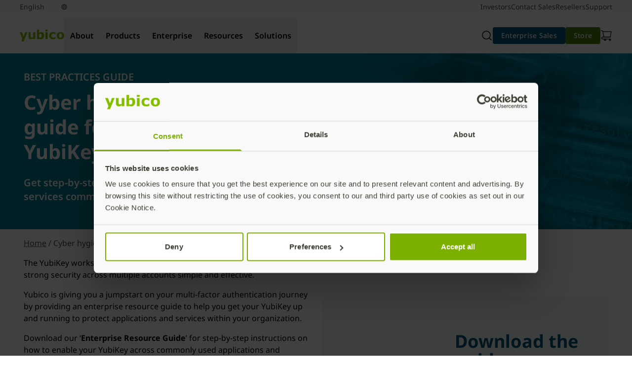

--- FILE ---
content_type: text/html; charset=UTF-8
request_url: https://www.yubico.com/resource/cyber-hygiene-enterprise-resource-guide-for-getting-started-with-your-yubikey/
body_size: 46107
content:
<!DOCTYPE html>
<html lang="en-US">
<head>
	<meta charset="UTF-8" />
	<meta name="viewport" content="width=device-width, initial-scale=1" />
<meta name='robots' content='index, follow, max-image-preview:large, max-snippet:-1, max-video-preview:-1' />
<link rel="alternate" hreflang="en" href="https://www.yubico.com/resource/cyber-hygiene-enterprise-resource-guide-for-getting-started-with-your-yubikey/" />
<link rel="alternate" hreflang="x-default" href="https://www.yubico.com/resource/cyber-hygiene-enterprise-resource-guide-for-getting-started-with-your-yubikey/" />

	<!-- This site is optimized with the Yoast SEO Premium plugin v22.8 (Yoast SEO v26.7) - https://yoast.com/wordpress/plugins/seo/ -->
	<meta name="description" content="Get step-by-step instructions for using the YubiKey to secure applications and services commonly used across your organization." />
	<link rel="canonical" href="https://www.yubico.com/resource/cyber-hygiene-enterprise-resource-guide-for-getting-started-with-your-yubikey/" />
	<meta property="og:locale" content="en_US" />
	<meta property="og:type" content="article" />
	<meta property="og:title" content="Cyber hygiene: Enterprise resource guide for getting started with your YubiKey" />
	<meta property="og:description" content="Get step-by-step instructions for using the YubiKey to secure applications and services commonly used across your organization." />
	<meta property="og:url" content="https://www.yubico.com/resource/cyber-hygiene-enterprise-resource-guide-for-getting-started-with-your-yubikey/" />
	<meta property="og:site_name" content="Yubico" />
	<meta property="article:modified_time" content="2024-02-22T21:25:34+00:00" />
	<meta property="og:image" content="https://www.yubico.com/wp-content/uploads/2023/12/Dct-1505-img-featured-resources-NYMS-enterprise-guide-1100-x-450-@2x-1.jpg" />
	<meta property="og:image:width" content="2200" />
	<meta property="og:image:height" content="900" />
	<meta property="og:image:type" content="image/jpeg" />
	<meta name="twitter:card" content="summary_large_image" />
	<script type="application/ld+json" class="yoast-schema-graph">{"@context":"https://schema.org","@graph":[{"@type":"WebPage","@id":"https://www.yubico.com/resource/cyber-hygiene-enterprise-resource-guide-for-getting-started-with-your-yubikey/","url":"https://www.yubico.com/resource/cyber-hygiene-enterprise-resource-guide-for-getting-started-with-your-yubikey/","name":"Cyber hygiene: Enterprise resource guide for getting started with your YubiKey | Yubico","isPartOf":{"@id":"https://www.yubico.com/#website"},"primaryImageOfPage":{"@id":"https://www.yubico.com/resource/cyber-hygiene-enterprise-resource-guide-for-getting-started-with-your-yubikey/#primaryimage"},"image":{"@id":"https://www.yubico.com/resource/cyber-hygiene-enterprise-resource-guide-for-getting-started-with-your-yubikey/#primaryimage"},"thumbnailUrl":"https://www.yubico.com/wp-content/uploads/2023/12/Dct-1505-img-featured-resources-NYMS-enterprise-guide-1100-x-450-@2x-1.jpg","datePublished":"2023-12-15T00:05:49+00:00","dateModified":"2024-02-22T21:25:34+00:00","description":"Get step-by-step instructions for using the YubiKey to secure applications and services commonly used across your organization.","breadcrumb":{"@id":"https://www.yubico.com/resource/cyber-hygiene-enterprise-resource-guide-for-getting-started-with-your-yubikey/#breadcrumb"},"inLanguage":"en-US","potentialAction":[{"@type":"ReadAction","target":["https://www.yubico.com/resource/cyber-hygiene-enterprise-resource-guide-for-getting-started-with-your-yubikey/"]}]},{"@type":"ImageObject","inLanguage":"en-US","@id":"https://www.yubico.com/resource/cyber-hygiene-enterprise-resource-guide-for-getting-started-with-your-yubikey/#primaryimage","url":"https://www.yubico.com/wp-content/uploads/2023/12/Dct-1505-img-featured-resources-NYMS-enterprise-guide-1100-x-450-@2x-1.jpg","contentUrl":"https://www.yubico.com/wp-content/uploads/2023/12/Dct-1505-img-featured-resources-NYMS-enterprise-guide-1100-x-450-@2x-1.jpg","width":2200,"height":900,"caption":"yubikey resource guide for enterprises featured image"},{"@type":"BreadcrumbList","@id":"https://www.yubico.com/resource/cyber-hygiene-enterprise-resource-guide-for-getting-started-with-your-yubikey/#breadcrumb","itemListElement":[{"@type":"ListItem","position":1,"name":"Home","item":"https://www.yubico.com/"},{"@type":"ListItem","position":2,"name":"Cyber hygiene: Enterprise resource guide for getting started with your YubiKey"}]},{"@type":"WebSite","@id":"https://www.yubico.com/#website","url":"https://www.yubico.com/","name":"Yubico","description":"","potentialAction":[{"@type":"SearchAction","target":{"@type":"EntryPoint","urlTemplate":"https://www.yubico.com/?s={search_term_string}"},"query-input":{"@type":"PropertyValueSpecification","valueRequired":true,"valueName":"search_term_string"}}],"inLanguage":"en-US"}]}</script>
	<!-- / Yoast SEO Premium plugin. -->


<title>Cyber hygiene: Enterprise resource guide for getting started with your YubiKey | Yubico</title>
<link rel='dns-prefetch' href='//www.yubico.com' />
<link rel='dns-prefetch' href='//fast.wistia.net' />
<link rel="alternate" type="application/rss+xml" title="Yubico &raquo; Feed" href="https://www.yubico.com/feed/" />
<link rel="alternate" type="application/rss+xml" title="Yubico &raquo; Comments Feed" href="https://www.yubico.com/comments/feed/" />
<link rel="alternate" title="oEmbed (JSON)" type="application/json+oembed" href="https://www.yubico.com/wp-json/oembed/1.0/embed?url=https%3A%2F%2Fwww.yubico.com%2Fresource%2Fcyber-hygiene-enterprise-resource-guide-for-getting-started-with-your-yubikey%2F" />
<link rel="alternate" title="oEmbed (XML)" type="text/xml+oembed" href="https://www.yubico.com/wp-json/oembed/1.0/embed?url=https%3A%2F%2Fwww.yubico.com%2Fresource%2Fcyber-hygiene-enterprise-resource-guide-for-getting-started-with-your-yubikey%2F&#038;format=xml" />
<style id="yubicool-critical-css">
/* ybc-nav */
ybc-search-bar:not([variation]),ybc-search-bar[variation~=default]{left:0;padding-bottom:1rem;width:100%}@media (max-width:1024px - 1){ybc-search-bar:not([variation]),ybc-search-bar[variation~=default]{display:block;position:absolute}}@media (min-width:320px){ybc-search-bar:not([variation])[data-show-search=false][data-collapse-on-mobile=true],ybc-search-bar[variation~=default][data-show-search=false][data-collapse-on-mobile=true]{display:none}}@media (min-width:768px){ybc-search-bar:not([variation])[data-show-search=false][data-collapse-on-tablet=true],ybc-search-bar[variation~=default][data-show-search=false][data-collapse-on-tablet=true]{display:none}}@media (min-width:1024px){ybc-search-bar:not([variation])[data-show-search=false][data-collapse-on-tablet-landscape=true],ybc-search-bar[variation~=default][data-show-search=false][data-collapse-on-tablet-landscape=true]{display:none}}@media (min-width:1440px){ybc-search-bar:not([variation])[data-show-search=false][data-collapse-on-desktop=true],ybc-search-bar[variation~=default][data-show-search=false][data-collapse-on-desktop=true]{display:none}}ybc-search-bar:not([variation]) .yubicool-search-form,ybc-search-bar[variation~=default] .yubicool-search-form{display:flex}ybc-search-bar:not([variation]) .yubicool-search-form,ybc-search-bar:not([variation]) .yubicool-search-input,ybc-search-bar[variation~=default] .yubicool-search-form,ybc-search-bar[variation~=default] .yubicool-search-input{width:100%}ybc-search-bar:not([variation]) .yubicool-search-input,ybc-search-bar[variation~=default] .yubicool-search-input{--tw-border-opacity:1;--tw-text-opacity:1;background-image:url("data:image/svg+xml;charset=utf-8,%3Csvg xmlns='http://www.w3.org/2000/svg' width='24' height='24' fill='none' stroke-width='1.5' color='%23000'%3E%3Cpath stroke='%23000' stroke-linecap='round' stroke-linejoin='round' d='m17 17 4 4M3 11a8 8 0 1 0 16 0 8 8 0 0 0-16 0'/%3E%3C/svg%3E");background-position:.9735rem;background-repeat:no-repeat;background-size:1.5rem;border-color:rgb(210 212 205/var(--tw-border-opacity));border-radius:.375rem;border-width:2px;color:rgb(61 65 51/var(--tw-text-opacity));font-size:16px;font-weight:400;height:2.5rem;line-height:1.75rem;margin-bottom:var(--ybc-sys-sp-3);margin-top:var(--ybc-sys-sp-3);padding:.5rem .5rem .5rem 3.5rem}ybc-search-bar:not([variation]) .yubicool-search-input::-moz-placeholder,ybc-search-bar[variation~=default] .yubicool-search-input::-moz-placeholder{--tw-text-opacity:1;color:rgb(210 212 205/var(--tw-text-opacity))}ybc-search-bar:not([variation]) .yubicool-search-input::placeholder,ybc-search-bar[variation~=default] .yubicool-search-input::placeholder{--tw-text-opacity:1;color:rgb(210 212 205/var(--tw-text-opacity))}ybc-search-bar[variation~=navigation] .yubicool-search-form{display:flex}ybc-search-bar[variation~=navigation] .yubicool-search-form,ybc-search-bar[variation~=navigation] .yubicool-search-input{width:100%}ybc-search-bar[variation~=navigation] .yubicool-search-input{--tw-border-opacity:1;--tw-text-opacity:1;background-image:url("data:image/svg+xml;charset=utf-8,%3Csvg xmlns='http://www.w3.org/2000/svg' width='24' height='24' fill='none' stroke-width='1.5' color='%23000'%3E%3Cpath stroke='%23000' stroke-linecap='round' stroke-linejoin='round' d='m17 17 4 4M3 11a8 8 0 1 0 16 0 8 8 0 0 0-16 0'/%3E%3C/svg%3E");background-position:.9735rem;background-repeat:no-repeat;background-size:1.5rem;border-color:rgb(210 212 205/var(--tw-border-opacity));color:rgb(61 65 51/var(--tw-text-opacity));font-size:16px;font-weight:400;height:2.5rem;line-height:1.75rem;margin-left:-1.5rem;margin-right:-1.5rem;padding:0 0 0 3.5rem;width:100%}ybc-search-bar[variation~=navigation] .yubicool-search-input::-moz-placeholder{--tw-text-opacity:1;color:rgb(210 212 205/var(--tw-text-opacity))}ybc-search-bar[variation~=navigation] .yubicool-search-input::placeholder{--tw-text-opacity:1;color:rgb(210 212 205/var(--tw-text-opacity))}ybc-search-bar[variation~=navigation] .yubicool-search-input:focus{outline:2px solid transparent;outline-offset:2px}@keyframes dropdownOpen{0%{max-height:0;opacity:0}to{max-height:100vh;opacity:1}}@keyframes dropdownClose{0%{max-height:100vh;opacity:1}to{max-height:0;opacity:0}}@keyframes dropdownOpenItems{0%{opacity:0}to{opacity:1}}ybc-nav-search-dropdown{--tw-bg-opacity:1;background-color:rgb(255 255 255/var(--tw-bg-opacity));box-shadow:0 8px 16px -16px rgba(0,0,0,.5);display:none;gap:1.25rem;left:0;max-height:0;opacity:0;overflow:hidden;padding:2.5rem;position:absolute;top:var(--ybc-primary-nav-height,80px);width:100%;z-index:1000}@media (min-width:1024px){ybc-nav-search-dropdown{opacity:0;top:64px}ybc-nav-search-dropdown .yubicool-search-input{opacity:0}}ybc-nav-search-dropdown.open{--tw-bg-opacity:1;background-color:rgb(255 255 255/var(--tw-bg-opacity));display:flex;flex-direction:row;max-height:100vh;min-height:100vh;opacity:1;padding:64px 2.5rem 2.5rem}@media (max-width:1023px){ybc-nav-search-dropdown.open button.icon-xmark{display:block!important;margin-bottom:1.25rem;margin-top:1.25rem;position:absolute;right:1.25rem;top:0}}@media (min-width:1024px){ybc-nav-search-dropdown.open{flex-direction:row;min-height:unset;padding-top:2.5rem}ybc-nav-search-dropdown.open .yubicool-search-input{animation-duration:.25s;animation-fill-mode:both;animation-name:dropdownOpenItems;animation-timing-function:cubic-bezier(.16,1,.3,1)}ybc-nav-search-dropdown.open button.icon-xmark{display:none!important}}ybc-nav-search-dropdown.is-opening{display:flex}@media (min-width:1024px){ybc-nav-search-dropdown.is-opening{animation-duration:.25s;animation-fill-mode:both;animation-name:dropdownOpen;animation-timing-function:cubic-bezier(.16,1,.3,1)}ybc-nav-search-dropdown.is-opening button.icon-xmark{display:none!important}}ybc-nav-search-dropdown.is-closing{display:flex}@media (min-width:1024px){ybc-nav-search-dropdown.is-closing{animation-duration:.2s;animation-fill-mode:both;animation-name:dropdownClose;animation-timing-function:cubic-bezier(.2,0,.38,.9)}ybc-nav-search-dropdown.is-closing ybc-nav-card,ybc-nav-search-dropdown.is-closing ybc-nav-card-side,ybc-nav-search-dropdown.is-closing ybc-nav-product-card{opacity:0}}ybc-nav-card-collection{display:none;max-width:-moz-fit-content;max-width:fit-content;min-width:-webkit-fill-available}@media (min-width:1024px){ybc-nav-card-collection{display:grid;gap:1rem;grid-auto-rows:1fr;grid-template-columns:repeat(2,1fr);min-height:100%}ybc-nav-card-collection:has(ybc-nav-card:nth-of-type(2)),ybc-nav-card-collection:has(ybc-nav-product-card:nth-of-type(2)),ybc-nav-card-collection[data-card-count="2"]{grid-auto-rows:1fr;grid-template-columns:repeat(2,1fr)}ybc-nav-card-collection:has(ybc-nav-card:nth-of-type(3)),ybc-nav-card-collection:has(ybc-nav-product-card:nth-of-type(3)),ybc-nav-card-collection[data-card-count="3"]{grid-auto-rows:1fr;grid-template-columns:repeat(3,1fr)}ybc-nav-card-collection:has(ybc-nav-card:nth-of-type(4)),ybc-nav-card-collection:has(ybc-nav-product-card:nth-of-type(4)),ybc-nav-card-collection[data-card-count="4"]{grid-auto-rows:1fr;grid-template-columns:repeat(4,1fr)}ybc-nav-card-collection:has(ybc-nav-card:nth-of-type(5)),ybc-nav-card-collection:has(ybc-nav-product-card:nth-of-type(5)),ybc-nav-card-collection[data-card-count="5"]{grid-auto-rows:1fr;grid-template-columns:repeat(3,1fr)}ybc-nav-card-collection:has(ybc-nav-card[variation~=featured]){grid-template-columns:repeat(3,1fr)!important}ybc-nav-card-collection:has(ybc-nav-card[variation~=featured]) ybc-nav-card[variation~=featured]{grid-row-end:span 2;grid-row-start:1}ybc-nav-card-collection:has(ybc-nav-card[variation~=featured]) ybc-nav-card[variation*=simple]{grid-row-end:span 1;grid-row-start:auto}}@media (min-width:1440px){ybc-nav-card-collection:has(ybc-nav-card:nth-of-type(3)),ybc-nav-card-collection:has(ybc-nav-product-card:nth-of-type(3)),ybc-nav-card-collection[data-card-count="3"]{grid-auto-rows:1fr;grid-template-columns:repeat(3,1fr)}ybc-nav-card-collection:has(ybc-nav-card:nth-of-type(4)),ybc-nav-card-collection:has(ybc-nav-product-card:nth-of-type(4)),ybc-nav-card-collection[data-card-count="4"]{grid-auto-rows:1fr;grid-template-columns:repeat(4,1fr)}ybc-nav-card-collection:has(ybc-nav-card:nth-of-type(6)),ybc-nav-card-collection:has(ybc-nav-product-card:nth-of-type(6)),ybc-nav-card-collection[data-card-count="5"]{grid-auto-rows:1fr;grid-template-columns:repeat(3,1fr)}ybc-nav-card-collection:has(ybc-nav-card:nth-of-type(7)),ybc-nav-card-collection:has(ybc-nav-product-card:nth-of-type(7)),ybc-nav-card-collection[data-card-count="7"]{grid-auto-rows:1fr;grid-template-columns:repeat(3,1fr)}ybc-nav-card-collection:has(ybc-nav-card:nth-of-type(8)),ybc-nav-card-collection:has(ybc-nav-product-card:nth-of-type(8)),ybc-nav-card-collection[data-card-count="8"]{grid-auto-rows:1fr;grid-template-columns:repeat(3,1fr)}}.ybc-nav-dropdown-right ybc-nav-card-collection:has(ybc-nav-card:nth-of-type(3)),.ybc-nav-dropdown-right ybc-nav-card-collection:has(ybc-nav-product-card:nth-of-type(3)),.ybc-nav-dropdown-right ybc-nav-card-collection[data-card-count="3"]{min-height:calc(268px + 5rem)}.ybc-nav-dropdown-right ybc-nav-card-collection:has(ybc-nav-card:nth-of-type(5)),.ybc-nav-dropdown-right ybc-nav-card-collection:has(ybc-nav-product-card:nth-of-type(5)),.ybc-nav-dropdown-right ybc-nav-card-collection[data-card-count="5"]{min-height:unset}ybc-nav-link-collection{display:none;flex-direction:row;gap:var(--ybc-sys-sp-3);margin-bottom:var(--ybc-sys-sp-4);min-width:-webkit-fill-available}@media (min-width:1440px){ybc-nav-link-collection{gap:var(--ybc-sys-sp-4)}}@media (min-width:1024px){.active ybc-nav-link-collection{display:flex}}.ybc-nav-lock main{overflow:hidden;position:fixed;width:100%}body{overflow-y:scroll}header:has(ybc-nav):not(.minimal-header){--tw-bg-opacity:1;background-color:rgb(249 250 251/var(--tw-bg-opacity));position:sticky;top:var(--ybc-additional-header-height,0);width:100%;z-index:49}header:has(ybc-nav):not(.minimal-header)>nav{--tw-border-opacity:1;border-bottom:1px rgb(216 216 216/var(--tw-border-opacity));border-style:solid;left:0;max-width:100vw;position:relative}@media (min-width:1440px){header:has(ybc-nav):not(.minimal-header)>nav{left:50%;transform:translateX(-50%)}}ybc-nav{justify-content:center;margin-left:var(--full-bleed-container-margin-x);margin-right:var(--full-bleed-container-margin-x);max-width:var(--full-bleed-container-max-width);min-width:var(--full-bleed-container-min-width);padding-left:0;padding-right:0;position:relative!important;width:var(--full-bleed-container-width)}ybc-nav,ybc-nav .ybc-nav-topbar{--tw-bg-opacity:1;background-color:rgb(255 255 255/var(--tw-bg-opacity));display:flex}ybc-nav .ybc-nav-topbar{align-items:center;flex-direction:row;height:var(--ybc-primary-nav-height,81px);justify-content:space-between;max-width:100%;min-width:100%;padding:.5rem 2.5rem 0;position:relative}@media (min-width:1440px){ybc-nav .ybc-nav-topbar{max-width:1440px;min-width:1440px}}ybc-nav .ybc-nav-logo{align-items:center;display:flex;height:auto;justify-content:center;max-height:38px;max-width:90px;width:auto}ybc-nav .ybc-nav-utilities{align-items:center;display:flex;flex-direction:row;gap:1rem}ybc-nav .ybc-nav-utilities ybc-cart,ybc-nav .ybc-nav-utilities ybc-nav-menu-toggle,ybc-nav .ybc-nav-utilities ybc-search-toggle{align-items:center;border-radius:3.6px;display:flex;height:1.5rem;justify-content:center;margin:-.5rem;max-width:2.5rem;min-height:2.5rem;min-width:2.5rem;padding:.5rem}ybc-nav .ybc-nav-utilities ybc-cart a,ybc-nav .ybc-nav-utilities ybc-cart button,ybc-nav .ybc-nav-utilities ybc-nav-menu-toggle a,ybc-nav .ybc-nav-utilities ybc-nav-menu-toggle button,ybc-nav .ybc-nav-utilities ybc-search-toggle a,ybc-nav .ybc-nav-utilities ybc-search-toggle button{align-items:center;display:flex;height:100%;justify-content:center;width:100%}ybc-nav .ybc-nav-utilities ybc-cart:hover,ybc-nav .ybc-nav-utilities ybc-nav-menu-toggle:hover,ybc-nav .ybc-nav-utilities ybc-search-toggle:hover{--tw-bg-opacity:1;background-color:rgb(216 216 216/var(--tw-bg-opacity))}ybc-nav .ybc-nav-utilities ybc-cart:active,ybc-nav .ybc-nav-utilities ybc-nav-menu-toggle:active,ybc-nav .ybc-nav-utilities ybc-search-toggle:active{background-color:#d8d8d8}ybc-nav .ybc-nav-utilities ybc-cart:focus,ybc-nav .ybc-nav-utilities ybc-cart:has(a:focus),ybc-nav .ybc-nav-utilities ybc-cart:has(button:focus),ybc-nav .ybc-nav-utilities ybc-nav-menu-toggle:focus,ybc-nav .ybc-nav-utilities ybc-nav-menu-toggle:has(a:focus),ybc-nav .ybc-nav-utilities ybc-nav-menu-toggle:has(button:focus),ybc-nav .ybc-nav-utilities ybc-search-toggle:focus,ybc-nav .ybc-nav-utilities ybc-search-toggle:has(a:focus),ybc-nav .ybc-nav-utilities ybc-search-toggle:has(button:focus){background-color:#d8d8d8;border:2px solid #fff;outline:2px solid #333}ybc-nav .ybc-nav-utilities ybc-cart:focus a,ybc-nav .ybc-nav-utilities ybc-cart:focus button,ybc-nav .ybc-nav-utilities ybc-cart:has(a:focus) a,ybc-nav .ybc-nav-utilities ybc-cart:has(a:focus) button,ybc-nav .ybc-nav-utilities ybc-cart:has(button:focus) a,ybc-nav .ybc-nav-utilities ybc-cart:has(button:focus) button,ybc-nav .ybc-nav-utilities ybc-nav-menu-toggle:focus a,ybc-nav .ybc-nav-utilities ybc-nav-menu-toggle:focus button,ybc-nav .ybc-nav-utilities ybc-nav-menu-toggle:has(a:focus) a,ybc-nav .ybc-nav-utilities ybc-nav-menu-toggle:has(a:focus) button,ybc-nav .ybc-nav-utilities ybc-nav-menu-toggle:has(button:focus) a,ybc-nav .ybc-nav-utilities ybc-nav-menu-toggle:has(button:focus) button,ybc-nav .ybc-nav-utilities ybc-search-toggle:focus a,ybc-nav .ybc-nav-utilities ybc-search-toggle:focus button,ybc-nav .ybc-nav-utilities ybc-search-toggle:has(a:focus) a,ybc-nav .ybc-nav-utilities ybc-search-toggle:has(a:focus) button,ybc-nav .ybc-nav-utilities ybc-search-toggle:has(button:focus) a,ybc-nav .ybc-nav-utilities ybc-search-toggle:has(button:focus) button{border:none!important;outline:none!important}ybc-nav .ybc-nav-utilities ybc-cta{display:none!important}ybc-nav .ybc-nav-utilities i,ybc-nav .ybc-nav-utilities svg{shape-rendering:geometricPrecision;backface-visibility:hidden;height:1.5rem;text-rendering:geometricPrecision;transform:translateZ(0);width:1.5rem}ybc-nav .ybc-nav-mobile{backdrop-filter:blur(4px);background:rgba(0,0,0,.5);display:none;left:0;max-height:0;min-height:100vh;min-width:100vw;overflow:hidden;overflow-y:auto;position:absolute;right:0;top:calc(var(--ybc-primary-nav-height, 81px));transition:.3s ease;width:calc(100% - 32px)}ybc-nav .ybc-nav-mobile.open{display:block!important;max-height:calc(100vh - 64px)}@media (min-width:1024px){ybc-nav .ybc-nav-mobile.open{display:none!important}}ybc-nav .ybc-nav-mobile a{color:#4a4a4a}ybc-nav .ybc-nav-desktop{display:none}@media (min-width:1024px){ybc-nav ybc-cta{display:flex!important}ybc-nav .ybc-nav-mobile,ybc-nav ybc-nav-menu-toggle{display:none!important}ybc-nav .ybc-nav-utilities ybc-cta{display:flex!important}ybc-nav .ybc-nav-topbar{align-items:center;display:flex;flex-direction:row}ybc-nav .ybc-nav-topbar .ybc-nav-logo{align-items:center;flex-grow:0}ybc-nav .ybc-nav-topbar .ybc-nav-desktop{flex-grow:1}ybc-nav .ybc-nav-topbar .ybc-nav-utilities{align-items:center;display:flex;flex-direction:row;flex-grow:0;gap:1rem}ybc-nav .ybc-nav-desktop{display:flex;flex-direction:row;gap:0;min-height:100%}@media (min-width:1440px){ybc-nav .ybc-nav-desktop{padding-left:1.5rem;padding-right:1.5rem}}ybc-nav .ybc-nav-tab{align-items:center;display:flex;font-family:var(--ybc-fontFamilies-default);font-size:var(--ybc-fontSizes-body);font-weight:var(--ybc-fontWeights-bodySemibold);justify-content:center;letter-spacing:var(--ybc-letterSpacing-default);line-height:var(--ybc-lineHeights-body);margin-bottom:0!important;margin-bottom:var(--ybc-paragraphSpacing-6);padding:1.25rem .75rem;position:relative;text-align:center}ybc-nav .ybc-nav-tab .light{font-weight:300}ybc-nav .ybc-nav-tab .regular{font-weight:400}ybc-nav .ybc-nav-tab .medium{font-weight:500}ybc-nav .ybc-nav-tab .semibold{font-weight:600}ybc-nav .ybc-nav-tab .bold{font-weight:700}ybc-nav .ybc-nav-tab .italic{font-weight:Italic}ybc-nav .ybc-nav-tab strong{font-weight:700}ybc-nav .ybc-nav-tab{flex-shrink:0;transition:.2s}ybc-nav .ybc-nav-tab:after{background-color:transparent;bottom:0;content:"";height:2px;position:absolute;transition:height .2s ease,background-color .2s ease;width:100%}ybc-nav .ybc-nav-tab:active,ybc-nav .ybc-nav-tab:hover,ybc-nav .ybc-nav-tab[aria-expanded=true]{--tw-border-opacity:1;--tw-text-opacity:1;border-bottom-color:rgb(132 189 0/var(--tw-border-opacity));color:rgb(79 127 13/var(--tw-text-opacity))}ybc-nav .ybc-nav-tab:active:after,ybc-nav .ybc-nav-tab:hover:after,ybc-nav .ybc-nav-tab[aria-expanded=true]:after{background:#84bd00}ybc-nav .ybc-nav-tab:active:after,ybc-nav .ybc-nav-tab[aria-expanded=true]:after{height:8px}}.nav-accordion-heading{--tw-border-opacity:1;--tw-bg-opacity:1;--tw-text-opacity:1;background-color:rgb(255 255 255/var(--tw-bg-opacity));border-bottom:1px rgb(216 216 216/var(--tw-border-opacity));border-style:solid;color:rgb(74 74 74/var(--tw-text-opacity));display:flex;font-family:var(--ybc-fontFamilies-default);font-size:var(--ybc-fontSizes-body);font-weight:var(--ybc-fontWeights-bodySemibold);justify-content:space-between;letter-spacing:var(--ybc-letterSpacing-default);line-height:var(--ybc-lineHeights-body);margin:0!important;margin-bottom:var(--ybc-paragraphSpacing-6);width:100%}.nav-accordion-heading .light{font-weight:300}.nav-accordion-heading .regular{font-weight:400}.nav-accordion-heading .medium{font-weight:500}.nav-accordion-heading .semibold{font-weight:600}.nav-accordion-heading .bold{font-weight:700}.nav-accordion-heading .italic{font-weight:Italic}.nav-accordion-heading strong{font-weight:700}.nav-accordion-heading{padding:var(--nav-spacer)}.nav-accordion-heading[aria-expanded=true] i{transform:rotate(90deg)}.accordion-content{--tw-bg-opacity:1;background-color:rgb(255 255 255/var(--tw-bg-opacity))}.accordion-content .dropdown-heading{--tw-text-opacity:1;color:rgb(51 51 51/var(--tw-text-opacity));padding:1rem 1.75rem}@media (min-width:320px){.accordion-content .dropdown-heading{font-family:var(--dropdown-heading-scale-font-family,var(--dropdown-heading-variation-font-family,Noto Sans,Tahoma,Helvetica,sans-serif));font-size:var(--dropdown-heading-scale-font-size,var(--dropdown-heading-variation-font-size,.75rem));font-weight:var(--dropdown-heading-scale-font-weight,var(--dropdown-heading-variation-font-weight,600));letter-spacing:var(--dropdown-heading-scale-letter-spacing,var(--dropdown-heading-variation-letter-spacing,.12px));line-height:var(--dropdown-heading-scale-line-height,var(--dropdown-heading-variation-line-height,1rem))}}@media (min-width:768px){.accordion-content .dropdown-heading{font-family:var(--dropdown-heading-scale-font-family,var(--dropdown-heading-variation-font-family,Noto Sans,Tahoma,Helvetica,sans-serif));font-size:var(--dropdown-heading-scale-font-size,var(--dropdown-heading-variation-font-size,.75rem));font-weight:var(--dropdown-heading-scale-font-weight,var(--dropdown-heading-variation-font-weight,600));letter-spacing:var(--dropdown-heading-scale-letter-spacing,var(--dropdown-heading-variation-letter-spacing,.15px));line-height:var(--dropdown-heading-scale-line-height,var(--dropdown-heading-variation-line-height,1rem))}}.accordion-content ul.dropdown-item-list li.dropdown-item{--tw-text-opacity:1;color:rgb(74 74 74/var(--tw-text-opacity));font-family:var(--ybc-fontFamilies-default);font-size:var(--ybc-fontSizes-xs);font-weight:var(--ybc-fontWeights-bodyRegular);letter-spacing:var(--ybc-letterSpacing-default);line-height:var(--ybc-lineHeights-xs);margin-bottom:var(--ybc-paragraphSpacing-body);padding:.5rem 2rem .5rem 3rem}.accordion-content ul.dropdown-item-list li.dropdown-item .light{font-weight:300}.accordion-content ul.dropdown-item-list li.dropdown-item .regular{font-weight:400}.accordion-content ul.dropdown-item-list li.dropdown-item .medium{font-weight:500}.accordion-content ul.dropdown-item-list li.dropdown-item .semibold{font-weight:600}.accordion-content ul.dropdown-item-list li.dropdown-item .bold{font-weight:700}.accordion-content ul.dropdown-item-list li.dropdown-item .italic{font-weight:Italic}.accordion-content ul.dropdown-item-list li.dropdown-item strong{font-weight:700}.accordion-content ul.dropdown-item-list li.dropdown-item a{text-decoration-line:none}.accordion-content ul.dropdown-item-list li.dropdown-item:last-child{margin-bottom:0;padding-bottom:1.25rem}.accordion-content ul.dropdown-item-list li.dropdown-item--product{padding:.75rem 2rem .25rem 3rem}.accordion-content ul.dropdown-item-list li.dropdown-item--product .mobile-nav-product-title{--tw-text-opacity:1;color:rgb(74 74 74/var(--tw-text-opacity));display:block;font-family:var(--ybc-fontFamilies-default);font-size:var(--ybc-fontSizes-body);font-weight:var(--ybc-fontWeights-bodySemibold);letter-spacing:var(--ybc-letterSpacing-default);line-height:var(--ybc-lineHeights-body);margin-bottom:.25rem;margin-bottom:var(--ybc-paragraphSpacing-6)}.accordion-content ul.dropdown-item-list li.dropdown-item--product .mobile-nav-product-title .light{font-weight:300}.accordion-content ul.dropdown-item-list li.dropdown-item--product .mobile-nav-product-title .regular{font-weight:400}.accordion-content ul.dropdown-item-list li.dropdown-item--product .mobile-nav-product-title .medium{font-weight:500}.accordion-content ul.dropdown-item-list li.dropdown-item--product .mobile-nav-product-title .semibold{font-weight:600}.accordion-content ul.dropdown-item-list li.dropdown-item--product .mobile-nav-product-title .bold{font-weight:700}.accordion-content ul.dropdown-item-list li.dropdown-item--product .mobile-nav-product-title .italic{font-weight:Italic}.accordion-content ul.dropdown-item-list li.dropdown-item--product .mobile-nav-product-title strong{font-weight:700}.accordion-content ul.dropdown-item-list li.dropdown-item--product .dropdown-item-sublist{list-style-type:none;margin:0;padding:0}.accordion-content ul.dropdown-item-list li.dropdown-item--product .dropdown-item-sublist .dropdown-subitem{padding-bottom:.25rem;padding-top:.25rem}.accordion-content ul.dropdown-item-list li.dropdown-item--product .dropdown-item-sublist .dropdown-subitem .mobile-nav-sublink{--tw-text-opacity:1;color:rgb(74 74 74/var(--tw-text-opacity));font-family:var(--ybc-fontFamilies-default);font-size:var(--ybc-fontSizes-xs);font-weight:var(--ybc-fontWeights-bodyRegular);letter-spacing:var(--ybc-letterSpacing-default);line-height:var(--ybc-lineHeights-xs);margin-bottom:var(--ybc-paragraphSpacing-body);text-decoration-line:none}.accordion-content ul.dropdown-item-list li.dropdown-item--product .dropdown-item-sublist .dropdown-subitem .mobile-nav-sublink .light{font-weight:300}.accordion-content ul.dropdown-item-list li.dropdown-item--product .dropdown-item-sublist .dropdown-subitem .mobile-nav-sublink .regular{font-weight:400}.accordion-content ul.dropdown-item-list li.dropdown-item--product .dropdown-item-sublist .dropdown-subitem .mobile-nav-sublink .medium{font-weight:500}.accordion-content ul.dropdown-item-list li.dropdown-item--product .dropdown-item-sublist .dropdown-subitem .mobile-nav-sublink .semibold{font-weight:600}.accordion-content ul.dropdown-item-list li.dropdown-item--product .dropdown-item-sublist .dropdown-subitem .mobile-nav-sublink .bold{font-weight:700}.accordion-content ul.dropdown-item-list li.dropdown-item--product .dropdown-item-sublist .dropdown-subitem .mobile-nav-sublink .italic{font-weight:Italic}.accordion-content ul.dropdown-item-list li.dropdown-item--product .dropdown-item-sublist .dropdown-subitem .mobile-nav-sublink strong{font-weight:700}.accordion-content ul.dropdown-item-list li.dropdown-item--product:last-child{padding-bottom:1.25rem}.accordion-content .ybc-nav-dropdown-mobile:has([aria-expanded=true])>ybc-nav-dropdown-mobile{--tw-border-opacity:1;border-top-color:rgb(216 216 216/var(--tw-border-opacity))}.accordion-content>ybc-nav-product-card{display:block;margin:1rem;padding:1rem}.accordion-content>ybc-nav-product-card ybc-cta:first-child:not([variation^=link]){margin-left:0!important}ybc-nav-card svg,ybc-nav-product-card svg{background-color:#939292!important;max-width:2rem}ybc-nav-card:hover svg,ybc-nav-product-card:hover svg{background-color:#4a4a4a!important}
/* ybc-secondary-navigation */
ybc-secondary-navigation{align-items:center;display:flex;flex-direction:row;font-family:var(--ybc-fontFamilies-default);font-size:var(--ybc-fontSizes-body2);font-weight:var(--ybc-fontWeights-bodyRegular);justify-content:center;letter-spacing:var(--ybc-letterSpacing-default);line-height:var(--ybc-lineHeights-body2);margin-bottom:0!important;margin-bottom:var(--ybc-paragraphSpacing-body);margin-left:auto;margin-right:auto;min-width:100%;padding-bottom:var(--ybc-sys-sp-1);padding-top:var(--ybc-sys-sp-1)}ybc-secondary-navigation .light{font-weight:300}ybc-secondary-navigation .regular{font-weight:400}ybc-secondary-navigation .medium{font-weight:500}ybc-secondary-navigation .semibold{font-weight:600}ybc-secondary-navigation .bold{font-weight:700}ybc-secondary-navigation .italic{font-weight:Italic}ybc-secondary-navigation strong{font-weight:700}ybc-secondary-navigation{--ybc-secondary-nav-transition:transform 0.3s ease-in-out,opacity 0.3s ease-in-out;--ybc-secondary-nav-max-height:2rem;max-width:var(--main-container-max-width);min-width:var(--main-container-min-width);opacity:1;position:relative;transform:translateY(0);transition:var(--ybc-secondary-nav-transition)}ybc-secondary-navigation.hidden{opacity:0;pointer-events:none;transform:translateY(-100%);will-change:transform,opacity}@media (min-width:1440px){ybc-secondary-navigation{max-width:1440px;min-width:1440px}}ybc-secondary-navigation .ybc-secondary-inner{align-items:center;display:flex;flex-direction:row;gap:var(--ybc-sys-sp-3);justify-content:space-between;width:100vw}@media (min-width:1440px){ybc-secondary-navigation .ybc-secondary-inner{max-width:1440px;min-width:1440px}}ybc-secondary-navigation .ybc-secondary-links,ybc-secondary-navigation .ybc-secondary-links ul,ybc-secondary-navigation .ybc-secondary-utilities{align-items:center;display:flex;flex-direction:row;gap:var(--ybc-sys-sp-3)}ybc-secondary-navigation nav li{margin-bottom:0!important}ybc-secondary-navigation:not([variation]),ybc-secondary-navigation[variation=header]{--tw-bg-opacity:1;--tw-text-opacity:1;align-items:center;background-color:rgb(249 250 251/var(--tw-bg-opacity));color:rgb(74 74 74/var(--tw-text-opacity));display:flex;font-family:var(--ybc-fontFamilies-default);font-size:var(--ybc-fontSizes-body2);font-weight:var(--ybc-fontWeights-bodyRegular);justify-content:space-between;letter-spacing:var(--ybc-letterSpacing-default);line-height:var(--ybc-lineHeights-body2);margin-bottom:0!important;margin-bottom:var(--ybc-paragraphSpacing-body);padding:0}ybc-secondary-navigation:not([variation]) .light,ybc-secondary-navigation[variation=header] .light{font-weight:300}ybc-secondary-navigation:not([variation]) .regular,ybc-secondary-navigation[variation=header] .regular{font-weight:400}ybc-secondary-navigation:not([variation]) .medium,ybc-secondary-navigation[variation=header] .medium{font-weight:500}ybc-secondary-navigation:not([variation]) .semibold,ybc-secondary-navigation[variation=header] .semibold{font-weight:600}ybc-secondary-navigation:not([variation]) .bold,ybc-secondary-navigation[variation=header] .bold{font-weight:700}ybc-secondary-navigation:not([variation]) .italic,ybc-secondary-navigation[variation=header] .italic{font-weight:Italic}ybc-secondary-navigation:not([variation]) strong,ybc-secondary-navigation[variation=header] strong{font-weight:700}ybc-secondary-navigation:not([variation]),ybc-secondary-navigation[variation=header]{max-height:var(--ybc-secondary-nav-max-height);overflow:hidden;transition:var(--ybc-secondary-nav-transition),max-height .3s ease-in-out}ybc-secondary-navigation:not([variation]).hidden,ybc-secondary-navigation[variation=header].hidden{max-height:0}@media (max-width:767px){ybc-secondary-navigation:not([variation]),ybc-secondary-navigation[variation=header]{display:none}}ybc-secondary-navigation:not([variation]) .ybc-secondary-inner,ybc-secondary-navigation[variation=header] .ybc-secondary-inner{align-items:center;display:flex;flex-direction:row;gap:var(--ybc-sys-sp-3);margin-left:auto;margin-right:auto;max-width:1440px;padding:.25rem 2.5rem}ybc-secondary-navigation:not([variation]) .ybc-secondary-inner .ybc-secondary-copyright,ybc-secondary-navigation[variation=header] .ybc-secondary-inner .ybc-secondary-copyright{display:none;position:absolute}ybc-secondary-navigation[variation=footer]{--tw-text-opacity:1;color:rgb(255 255 255/var(--tw-text-opacity));max-width:var(--main-container-max-width);min-width:var(--main-container-min-width);padding-bottom:var(--ybc-sys-sp-8)}@media (max-width:767px){ybc-secondary-navigation[variation=footer]{display:flex;flex-direction:column-reverse}ybc-secondary-navigation[variation=footer] .ybc-secondary-inner{display:flex;flex-direction:column}ybc-secondary-navigation[variation=footer] ul{gap:var(--ybc-sys-sp-2);justify-content:center}}@media (min-width:768px){ybc-secondary-navigation[variation=footer]{gap:var(--ybc-sys-sp-8);justify-content:space-between}ybc-secondary-navigation[variation=footer] .ybc-secondary-inner{padding-left:2.5rem;padding-right:2.5rem}ybc-secondary-navigation[variation=footer] ybc-logo{flex-grow:1;justify-content:flex-start;max-width:unset}}
/* ybc-logo */
ybc-logo{display:flex;justify-content:center;max-width:90px}ybc-logo img{height:auto;min-height:38px;min-width:90px;width:90px}ybc-logo a{display:flex;justify-content:center;max-width:90px}
/* ybc-cart */
ybc-cart a{color:#333!important}.ybc-cart-button{display:inline-block;position:relative}.ybc-cart-badge{--tw-bg-opacity:1;--tw-text-opacity:1;align-items:center;background-color:rgb(202 229 241/var(--tw-bg-opacity));border-color:transparent;border-radius:50%;box-shadow:0 1px 3px rgba(0,0,0,.1);color:rgb(0 68 97/var(--tw-text-opacity));display:none;font-size:.75rem;font-weight:var(--ybc-fontWeights-bodySemibold);height:1.25rem;justify-content:center;line-height:1;min-width:1.25rem;padding:.125rem .25rem;position:absolute;right:-.5rem;text-align:center;top:-.5rem;z-index:1}.ybc-cart-badge[data-large=true]{border-radius:.75rem;min-width:1.5rem;padding:.125rem .375rem}@media (max-width:768px){.ybc-cart-badge{font-size:.625rem;height:1rem;min-width:1rem;right:-.375rem;top:-.375rem}.ybc-cart-badge[data-large=true]{border-radius:.625rem;min-width:1.25rem;padding:.125rem .25rem}}
/* ybc-language-switcher */
ybc-language-switcher{display:inline-flex;flex-direction:row!important;gap:0;min-width:4rem;position:relative}ybc-language-switcher label{--tw-text-opacity:1;color:rgb(177 180 169/var(--tw-text-opacity));display:block;font-size:.875rem}ybc-language-switcher select{-webkit-appearance:none;-moz-appearance:none;appearance:none;border:none;box-sizing:border-box;color:currentColor;cursor:pointer;font-family:inherit;font-size:inherit;min-width:120%;padding-right:1.5rem!important}ybc-language-switcher select:first-child{-webkit-appearance:none;-moz-appearance:none;appearance:none;background-color:transparent;background-image:url(https://resources.yubico.com/XEG5TAAH/at/26xht63t48fj7zpg4svcbj5k/icon-i8.svg?auto=webp&format=svg);background-position:100%;background-repeat:no-repeat;padding-right:.5rem}ybc-language-switcher,ybc-language-switcher option,ybc-language-switcher select{background-color:transparent;color:inherit}ybc-language-switcher i{align-self:center;color:currentColor;justify-self:center;pointer-events:none;position:absolute;right:-.5rem;transform:scale(70%)}.yubicool-secondary-navigation ybc-language-switcher{flex-direction:column;gap:.5rem}
/* ybc-blade-hero */
ybc-blade-hero{--ybc-blade-hero-custom-bg-color:var(--ybc-blade-hero-custom-desktop-wide-bg-color);--ybc-blade-hero-custom-bg-image:var(--ybc-blade-hero-custom-desktop-wide-bg-image);--ybc-blade-hero-custom-bg-size:var(--ybc-blade-hero-custom-desktop-wide-bg-size);--ybc-blade-hero-custom-bg-position:var(--ybc-blade-hero-custom-desktop-wide-bg-position);--ybc-blade-hero-custom-bg-repeat:var(--ybc-blade-hero-custom-desktop-wide-bg-repeat);background-color:var(--ybc-blade-hero-custom-bg-color);background-image:var(--ybc-blade-hero-custom-bg-image);background-position:var(--ybc-blade-hero-custom-bg-position);background-repeat:var(--ybc-blade-hero-custom-bg-repeat);background-size:var(--ybc-blade-hero-custom-bg-size);display:flex;font-family:Noto Sans,Tahoma,Helvetica,sans-serif;margin:0;max-width:var(--padded-full-width-container-max-width);min-width:100%;min-width:var(--padded-full-width-container-min-width);overflow:hidden;padding:0;position:relative;width:var(--padded-full-width-container-width)}@media (min-width:320px){ybc-blade-hero{--ybc-blade-hero-custom-bg-color:var(--ybc-blade-hero-custom-mobile-bg-color,var(--ybc-blade-hero-custom-default-bg-color));--ybc-blade-hero-custom-bg-image:var(--ybc-blade-hero-custom-mobile-bg-image,var(--ybc-blade-hero-custom-default-bg-image));--ybc-blade-hero-custom-bg-size:var(--ybc-blade-hero-custom-mobile-bg-size,var(--ybc-blade-hero-custom-default-bg-size));--ybc-blade-hero-custom-bg-position:var(--ybc-blade-hero-custom-mobile-bg-position,var(--ybc-blade-hero-custom-default-bg-position));--ybc-blade-hero-custom-bg-repeat:var(--ybc-blade-hero-custom-mobile-bg-repeat,var(--ybc-blade-hero-custom-default-bg-repeat))}}@media (min-width:768px){ybc-blade-hero{--ybc-blade-hero-custom-bg-color:var(--ybc-blade-hero-custom-tablet-bg-color,var(--ybc-blade-hero-custom-mobile-bg-color,var(--ybc-blade-hero-custom-default-bg-color)));--ybc-blade-hero-custom-bg-image:var(--ybc-blade-hero-custom-tablet-bg-image,var(--ybc-blade-hero-custom-mobile-bg-image,var(--ybc-blade-hero-custom-default-bg-image)));--ybc-blade-hero-custom-bg-size:var(--ybc-blade-hero-custom-tablet-bg-size,var(--ybc-blade-hero-custom-mobile-bg-size,var(--ybc-blade-hero-custom-default-bg-size)));--ybc-blade-hero-custom-bg-position:var(--ybc-blade-hero-custom-tablet-bg-position,var(--ybc-blade-hero-custom-mobile-bg-position,var(--ybc-blade-hero-custom-default-bg-position)));--ybc-blade-hero-custom-bg-repeat:var(--ybc-blade-hero-custom-tablet-bg-repeat,var(--ybc-blade-hero-custom-mobile-bg-repeat,var(--ybc-blade-hero-custom-default-bg-repeat)))}}@media (min-width:1024px){ybc-blade-hero{--ybc-blade-hero-custom-bg-color:var(--ybc-blade-hero-custom-tablet-landscape-bg-color,var(--ybc-blade-hero-custom-tablet-bg-color,var(--ybc-blade-hero-custom-mobile-bg-color,var(--ybc-blade-hero-custom-default-bg-color))));--ybc-blade-hero-custom-bg-image:var(--ybc-blade-hero-custom-tablet-landscape-bg-image,var(--ybc-blade-hero-custom-tablet-bg-image,var(--ybc-blade-hero-custom-mobile-bg-image,var(--ybc-blade-hero-custom-default-bg-image))));--ybc-blade-hero-custom-bg-size:var(--ybc-blade-hero-custom-tablet-landscape-bg-size,var(--ybc-blade-hero-custom-tablet-bg-size,var(--ybc-blade-hero-custom-mobile-bg-size,var(--ybc-blade-hero-custom-default-bg-size))));--ybc-blade-hero-custom-bg-position:var(--ybc-blade-hero-custom-tablet-landscape-bg-position,var(--ybc-blade-hero-custom-tablet-bg-position,var(--ybc-blade-hero-custom-mobile-bg-position,var(--ybc-blade-hero-custom-default-bg-position))));--ybc-blade-hero-custom-bg-repeat:var(--ybc-blade-hero-custom-tablet-landscape-bg-repeat,var(--ybc-blade-hero-custom-tablet-bg-repeat,var(--ybc-blade-hero-custom-mobile-bg-repeat,var(--ybc-blade-hero-custom-default-bg-repeat))))}}@media (min-width:1440px){ybc-blade-hero{--ybc-blade-hero-custom-bg-color:var(--ybc-blade-hero-custom-desktop-bg-color,var(--ybc-blade-hero-custom-tablet-landscape-bg-color,var(--ybc-blade-hero-custom-tablet-bg-color,var(--ybc-blade-hero-custom-mobile-bg-color,var(--ybc-blade-hero-custom-default-bg-color)))));--ybc-blade-hero-custom-bg-image:var(--ybc-blade-hero-custom-desktop-bg-image,var(--ybc-blade-hero-custom-tablet-landscape-bg-image,var(--ybc-blade-hero-custom-tablet-bg-image,var(--ybc-blade-hero-custom-mobile-bg-image,var(--ybc-blade-hero-custom-default-bg-image)))));--ybc-blade-hero-custom-bg-size:var(--ybc-blade-hero-custom-desktop-bg-size,var(--ybc-blade-hero-custom-tablet-landscape-bg-size,var(--ybc-blade-hero-custom-tablet-bg-size,var(--ybc-blade-hero-custom-mobile-bg-size,var(--ybc-blade-hero-custom-default-bg-size)))));--ybc-blade-hero-custom-bg-position:var(--ybc-blade-hero-custom-desktop-bg-position,var(--ybc-blade-hero-custom-tablet-landscape-bg-position,var(--ybc-blade-hero-custom-tablet-bg-position,var(--ybc-blade-hero-custom-mobile-bg-position,var(--ybc-blade-hero-custom-default-bg-position)))));--ybc-blade-hero-custom-bg-repeat:var(--ybc-blade-hero-custom-desktop-bg-repeat,var(--ybc-blade-hero-custom-tablet-landscape-bg-repeat,var(--ybc-blade-hero-custom-tablet-bg-repeat,var(--ybc-blade-hero-custom-mobile-bg-repeat,var(--ybc-blade-hero-custom-default-bg-repeat)))))}}@media (min-width:1920px){ybc-blade-hero{--ybc-blade-hero-custom-bg-color:var(--ybc-blade-hero-custom-desktop-wide-bg-color,var(--ybc-blade-hero-custom-desktop-bg-color,var(--ybc-blade-hero-custom-tablet-landscape-bg-color,var(--ybc-blade-hero-custom-tablet-bg-color,var(--ybc-blade-hero-custom-mobile-bg-color,var(--ybc-blade-hero-custom-default-bg-color))))));--ybc-blade-hero-custom-bg-image:var(--ybc-blade-hero-custom-desktop-wide-bg-image,var(--ybc-blade-hero-custom-desktop-bg-image,var(--ybc-blade-hero-custom-tablet-landscape-bg-image,var(--ybc-blade-hero-custom-tablet-bg-image,var(--ybc-blade-hero-custom-mobile-bg-image,var(--ybc-blade-hero-custom-default-bg-image))))));--ybc-blade-hero-custom-bg-size:var(--ybc-blade-hero-custom-desktop-wide-bg-size,var(--ybc-blade-hero-custom-desktop-bg-size,var(--ybc-blade-hero-custom-tablet-landscape-bg-size,var(--ybc-blade-hero-custom-tablet-bg-size,var(--ybc-blade-hero-custom-mobile-bg-size,var(--ybc-blade-hero-custom-default-bg-size))))));--ybc-blade-hero-custom-bg-position:var(--ybc-blade-hero-custom-desktop-wide-bg-position,var(--ybc-blade-hero-custom-desktop-bg-position,var(--ybc-blade-hero-custom-tablet-landscape-bg-position,var(--ybc-blade-hero-custom-tablet-bg-position,var(--ybc-blade-hero-custom-mobile-bg-position,var(--ybc-blade-hero-custom-default-bg-position))))));--ybc-blade-hero-custom-bg-repeat:var(--ybc-blade-hero-custom-desktop-wide-bg-repeat,var(--ybc-blade-hero-custom-desktop-bg-repeat,var(--ybc-blade-hero-custom-tablet-landscape-bg-repeat,var(--ybc-blade-hero-custom-tablet-bg-repeat,var(--ybc-blade-hero-custom-mobile-bg-repeat,var(--ybc-blade-hero-custom-default-bg-repeat))))))}}ybc-blade-hero{background-color:var(--ybc-blade-hero-custom-bg-color,#fff);background-image:var(--ybc-blade-hero-custom-bg-image,none);background-repeat:var(--ybc-blade-hero-custom-bg-repeat,no-repeat);display:block}ybc-blade-hero[theme]:not([theme=none]){background-color:var(
      --ybc-blade-hero-custom-bg-color,var(--theme-bg-color)
    )!important;border:1px solid var(--theme-border-color,"transparent")!important}@media (min-width:768px){ybc-blade-hero{align-items:center;display:flex;padding-bottom:var(--ybc-sys-sp-10);padding-top:var(--ybc-sys-sp-10)}}@media (min-width:1440px){ybc-blade-hero{overflow:hidden}}ybc-blade-hero[variation~=lifestyle]{background-color:var(--ybc-blade-custom-bg-color,#fff);margin-left:var(--padded-full-width-container-margin-x);margin-right:var(--padded-full-width-container-margin-x);max-width:var(--padded-full-width-container-max-width);min-width:var(--padded-full-width-container-min-width);padding:var(--padded-full-width-container-padding-y) var(--padded-full-width-container-padding-x);width:var(--padded-full-width-container-width)}@media (min-width:1024px){ybc-blade-hero[variation~=lifestyle]{background-color:var(--ybc-blade-custom-bg-color,#000)}}ybc-blade-hero[variation~=lifestyle]{background-image:var(--ybc-blade-hero-custom-default-bg-image)!important}ybc-blade-hero[variation~=lifestyle] h1{text-wrap:nowrap;color:#005572;font-family:var(--ybc-fontFamilies-default);font-size:var(--ybc-fontSizes-1);font-weight:var(--ybc-fontWeights-headingBold);letter-spacing:var(--ybc-letterSpacing-default);line-height:var(--ybc-lineHeights-1);line-height:42px;margin-bottom:var(--ybc-paragraphSpacing-1)}ybc-blade-hero[variation~=lifestyle] h1:not(em){font-weight:700!important}ybc-blade-hero[variation~=lifestyle] h1 em{text-wrap:pretty;display:block;font-weight:400}ybc-blade-hero[variation~=lifestyle] p{font-family:var(--ybc-fontFamilies-default);font-size:var(--ybc-fontSizes-decor2);font-weight:var(--ybc-fontWeights-bodyRegular);letter-spacing:var(--ybc-letterSpacing-default);line-height:var(--ybc-lineHeights-decor2);margin-bottom:1.5rem;margin-bottom:var(--ybc-paragraphSpacing-5)}ybc-blade-hero[variation~=lifestyle] p .light{font-weight:300}ybc-blade-hero[variation~=lifestyle] p .regular{font-weight:400}ybc-blade-hero[variation~=lifestyle] p .medium{font-weight:500}ybc-blade-hero[variation~=lifestyle] p .semibold{font-weight:600}ybc-blade-hero[variation~=lifestyle] p .bold{font-weight:700}ybc-blade-hero[variation~=lifestyle] p .italic{font-weight:Italic}ybc-blade-hero[variation~=lifestyle] p strong{font-weight:700}ybc-blade-hero[variation~=lifestyle] p{text-wrap:pretty;font-family:var(--fontFamilies-default,"Noto Sans");font-size:var(--fontSizes-decor2,18px);font-style:normal;font-weight:400;letter-spacing:var(--letterSpacing-default,.001px);line-height:var(--lineHeights-decor2,28px)}ybc-blade-hero[variation~=lifestyle] ybc-cta{display:inline-block;margin-right:1.5rem!important;margin-top:var(--ybc-sys-sp-4)}@media (max-width:767px){ybc-blade-hero[variation~=lifestyle]{background-position:top;background-size:var(--ybc-blade-hero-custom-bg-size,contain)}ybc-blade-hero[variation~=lifestyle] .blade-inner{--tw-bg-opacity:1;background-color:rgb(255 255 255/var(--tw-bg-opacity));margin-left:calc(var(--content-padding-x)*-1);margin-right:calc(var(--content-padding-x)*-1);margin-top:50vw;max-width:var(--padded-full-width-container-max-width);min-width:var(--padded-full-width-container-min-width);padding-bottom:0!important;padding-top:0!important;padding:var(--padded-full-width-container-padding-y) var(--padded-full-width-container-padding-x);width:var(--padded-full-width-container-width)}ybc-blade-hero[variation~=lifestyle] h1{text-wrap:pretty}ybc-blade-hero[variation~=lifestyle] ybc-cta{margin-bottom:var(--ybc-sys-sp-4)!important;width:100%}}@media (min-width:768px){ybc-blade-hero[variation~=lifestyle]{background-position:50%;background-size:var(--ybc-blade-hero-custom-bg-size,cover)}ybc-blade-hero[variation~=lifestyle][scale~=tall]{min-height:70vh}ybc-blade-hero[variation~=lifestyle]:before{background:radial-gradient(circle at 65% 45%,transparent 0,#000 80%);content:"";display:block;height:100%;left:0;mix-blend-mode:darken;opacity:.6;position:absolute;top:0;width:100%;z-index:1}ybc-blade-hero[variation~=lifestyle] h1{color:#005572;font-family:var(--ybc-fontFamilies-default);font-size:var(--ybc-fontSizes-big2);font-size:var(--ybc-fontSizes-2);font-weight:var(--ybc-fontWeights-headingBold);letter-spacing:var(--ybc-letterSpacing-default);line-height:var(--ybc-lineHeights-2);margin-bottom:var(--ybc-paragraphSpacing-2)}@media (min-width:768px){ybc-blade-hero[variation~=lifestyle] h1{font-size:60px}}ybc-blade-hero[variation~=lifestyle] h1{line-height:76px}ybc-blade-hero[variation~=lifestyle] h1 em{display:block;font-weight:400}ybc-blade-hero[variation~=lifestyle] p{font-family:var(--ybc-fontFamilies-default);font-size:var(--ybc-fontSizes-decor2);font-weight:var(--ybc-fontWeights-bodyRegular);letter-spacing:var(--ybc-letterSpacing-default);line-height:var(--ybc-lineHeights-decor2);margin-bottom:var(--ybc-paragraphSpacing-5)}ybc-blade-hero[variation~=lifestyle] p .light{font-weight:300}ybc-blade-hero[variation~=lifestyle] p .regular{font-weight:400}ybc-blade-hero[variation~=lifestyle] p .medium{font-weight:500}ybc-blade-hero[variation~=lifestyle] p .semibold{font-weight:600}ybc-blade-hero[variation~=lifestyle] p .bold{font-weight:700}ybc-blade-hero[variation~=lifestyle] p .italic{font-weight:Italic}ybc-blade-hero[variation~=lifestyle] p strong{font-weight:700}ybc-blade-hero[variation~=lifestyle] p{text-wrap:pretty}ybc-blade-hero[variation~=lifestyle] .blade-inner{background-color:transparent;max-width:600px;position:relative;z-index:2}ybc-blade-hero[variation~=lifestyle] .blade-inner h1,ybc-blade-hero[variation~=lifestyle] .blade-inner p{--tw-text-opacity:1;color:rgb(255 255 255/var(--tw-text-opacity))}ybc-blade-hero[variation~=lifestyle] ybc-cta{margin-top:var(--ybc-sys-sp-2)!important}}@media (min-width:1440px){ybc-blade-hero[variation~=lifestyle]:before{background:radial-gradient(circle at 65% 45%,transparent 0,#000 80%)}}ybc-blade-hero[variation~=legacy][theme~=products]{--theme-bg-color:#4a7694}ybc-blade-hero[variation~=legacy][theme~=solutions]{--theme-bg-color:#0073a5}ybc-blade-hero[variation~=legacy][theme~=resources]{--theme-bg-color:#007f95}ybc-blade-hero[variation~=legacy][theme~=company]{--theme-bg-color:#5c8211}ybc-blade-hero[variation~=legacy][theme~=support]{--theme-bg-color:#206978}ybc-blade-hero[variation~=legacy][theme~=whyyubico]{--theme-bg-color:#5c8211}ybc-blade-hero[variation~=legacy][theme~=industries]{--theme-bg-color:#3c72b1}ybc-blade-hero[variation~=legacy]{--tw-text-opacity:1;color:rgb(255 255 255/var(--tw-text-opacity));margin-bottom:0;margin-left:var(--padded-full-width-container-margin-x);margin-right:var(--padded-full-width-container-margin-x);max-width:var(--padded-full-width-container-max-width);min-height:18rem;min-width:var(--padded-full-width-container-min-width);padding:var(--padded-full-width-container-padding-y) var(--padded-full-width-container-padding-x);width:var(--padded-full-width-container-width)}ybc-blade-hero[variation~=legacy] h1,ybc-blade-hero[variation~=legacy] h2,ybc-blade-hero[variation~=legacy] h3,ybc-blade-hero[variation~=legacy] h4,ybc-blade-hero[variation~=legacy] h5,ybc-blade-hero[variation~=legacy] h6,ybc-blade-hero[variation~=legacy] p{--tw-text-opacity:1!important;color:rgb(255 255 255/var(--tw-text-opacity))!important}ybc-blade-hero[variation~=legacy]{background-position:var(--ybc-blade-hero-custom-bg-position,right);background-repeat:var(--ybc-blade-hero-custom-bg-repeat,no-repeat);background-size:var(--ybc-blade-hero-custom-bg-size,contain)}@media (min-width:768px){ybc-blade-hero[variation~=legacy]{background-size:var(--ybc-blade-hero-custom-bg-size,contain);max-height:356px;min-height:21rem}}ybc-blade-hero[variation~=legacy]:not(theme),ybc-blade-hero[variation~=legacy][theme~=custom]{background-color:var(--ybc-blade-hero-custom-bg-color,#76b93d);background-size:cover}@media (min-width:768px){ybc-blade-hero[variation~=legacy]:not(theme),ybc-blade-hero[variation~=legacy][theme~=custom]{background-size:contain}}ybc-blade-hero[variation~=legacy][theme~=search]{background-image:var(
        --ybc-blade-hero-custom-background-image,url("https://resources.yubico.com/XEG5TAAH/at/j8w4tkjrbhcwv9j4s5p4sn3b/hero-search.jpeg?auto=webp&format=png")
      )!important}ybc-blade-hero[variation~=legacy][theme~=resource],ybc-blade-hero[variation~=legacy][theme~=search]{--theme-bg-color:#007f95;--tw-backdrop-blur:blur(12px);backdrop-filter:var(--tw-backdrop-blur) var(--tw-backdrop-brightness) var(--tw-backdrop-contrast) var(--tw-backdrop-grayscale) var(--tw-backdrop-hue-rotate) var(--tw-backdrop-invert) var(--tw-backdrop-opacity) var(--tw-backdrop-saturate) var(--tw-backdrop-sepia)}ybc-blade-hero[variation~=legacy][theme~=resource]{background-image:var(
        --ybc-blade-hero-custom-background-image,url("https://resources.yubico.com/XEG5TAAH/at/672smkfgmb84mz9cscg4gb29/hero-resource-category.jpeg?auto=webp&format=png")
      )!important}ybc-blade-hero[variation~=legacy][theme~=wwyk]{--tw-bg-opacity:1;--tw-backdrop-blur:blur(12px);background-color:rgb(0 85 114/var(--tw-bg-opacity));background-image:var(
        --ybc-blade-hero-custom-background-image,url("https://resources.yubico.com/XEG5TAAH/at/4875jr3tg4npq9pkwfppvpb/hero-wwyk.jpeg?auto=webp&format=png")
      )!important}ybc-blade-hero[variation~=legacy][theme~=blog],ybc-blade-hero[variation~=legacy][theme~=wwyk]{backdrop-filter:var(--tw-backdrop-blur) var(--tw-backdrop-brightness) var(--tw-backdrop-contrast) var(--tw-backdrop-grayscale) var(--tw-backdrop-hue-rotate) var(--tw-backdrop-invert) var(--tw-backdrop-opacity) var(--tw-backdrop-saturate) var(--tw-backdrop-sepia)}ybc-blade-hero[variation~=legacy][theme~=blog]{--theme-bg-color:#007f95;--tw-backdrop-blur:blur(12px);background-image:var(
        --ybc-blade-hero-custom-background-image,url("https://resources.yubico.com/XEG5TAAH/at/9x49jn4swwk63jrzb389/hero-blog.jpeg?auto=webp&format=png")
      )!important}ybc-blade-hero[variation~=legacy][theme~=press-releases],ybc-blade-hero[variation~=legacy][theme~=press-room]{--theme-bg-color:#5c8211;--tw-backdrop-blur:blur(12px);background-image:var(
        --ybc-blade-hero-custom-background-image,url("https://resources.yubico.com/XEG5TAAH/at/kh8z2pf9twwn6svw4tgm36h/hero-press-room.jpeg?auto=webp&format=png")
      )!important}ybc-blade-hero[variation~=legacy] .blade-inner,ybc-blade-hero[variation~=legacy][theme~=press-releases],ybc-blade-hero[variation~=legacy][theme~=press-room]{backdrop-filter:var(--tw-backdrop-blur) var(--tw-backdrop-brightness) var(--tw-backdrop-contrast) var(--tw-backdrop-grayscale) var(--tw-backdrop-hue-rotate) var(--tw-backdrop-invert) var(--tw-backdrop-opacity) var(--tw-backdrop-saturate) var(--tw-backdrop-sepia)}ybc-blade-hero[variation~=legacy] .blade-inner{--tw-backdrop-blur:blur(4px);background-color:transparent;background-image:none;display:block;margin:0;min-height:18rem;padding-bottom:2.5rem;padding-top:2.5rem}@media (min-width:768px){ybc-blade-hero[variation~=legacy] .blade-inner{--tw-backdrop-blur: ;backdrop-filter:var(--tw-backdrop-blur) var(--tw-backdrop-brightness) var(--tw-backdrop-contrast) var(--tw-backdrop-grayscale) var(--tw-backdrop-hue-rotate) var(--tw-backdrop-invert) var(--tw-backdrop-opacity) var(--tw-backdrop-saturate) var(--tw-backdrop-sepia)}}@media (min-width:1024px){ybc-blade-hero[variation~=legacy] .blade-inner{background-size:cover;height:100%;margin:0;max-width:66%;padding:0;width:100%}}ybc-blade-hero[variation~=legacy] .blade-inner h1{color:#005572;font-family:var(--ybc-fontFamilies-default);font-size:var(--ybc-fontSizes-1);font-weight:var(--ybc-fontWeights-headingBold);letter-spacing:var(--ybc-letterSpacing-default);line-height:var(--ybc-lineHeights-1);margin-bottom:var(--ybc-paragraphSpacing-1)}ybc-blade-hero[variation~=legacy] .blade-inner h6{color:#333;font-family:var(--ybc-fontFamilies-default);font-size:var(--ybc-fontSizes-6);font-weight:var(--ybc-fontWeights-headingSemibold);letter-spacing:var(--ybc-letterSpacing-default);line-height:var(--ybc-lineHeights-6);margin-bottom:var(--ybc-paragraphSpacing-6)}ybc-blade-hero[variation~=legacy] .blade-inner .yubicool-button{margin-top:1.5rem}ybc-blade-hero[has-dark-bg~=true]{color:#fff!important}ybc-blade-hero[variation~=case-study]{--theme-bg-color:#f5fafc;background-color:#f5fafc;margin-left:var(--padded-full-width-container-margin-x);margin-right:var(--padded-full-width-container-margin-x);max-width:var(--padded-full-width-container-max-width);min-width:var(--padded-full-width-container-min-width);padding:var(--padded-full-width-container-padding-y) var(--padded-full-width-container-padding-x);width:var(--padded-full-width-container-width)}ybc-blade-hero[variation~=case-study] .blade-inner{background-color:transparent;display:flex;flex-direction:column;gap:2.5rem;max-width:100%;padding:0;width:100%}@media (min-width:1024px){ybc-blade-hero[variation~=case-study] .blade-inner{align-items:center;-moz-column-gap:var(--layout-grid-gutter,24px);column-gap:var(--layout-grid-gutter,24px);display:grid;grid-template-columns:repeat(12,1fr);row-gap:40px}ybc-blade-hero[variation~=case-study] ybc-blade-hero-stack,ybc-blade-hero[variation~=case-study] ybc-eyebrow-and-logo,ybc-blade-hero[variation~=case-study] ybc-icon-list{grid-column:1/span 6}ybc-blade-hero[variation~=case-study] ybc-blade-hero-image{align-self:center;grid-column:8/span 5;grid-row:1/span 3}}ybc-blade-hero[variation~=case-study] .case-study-content{display:flex;flex-direction:column;gap:2.5rem;max-width:100%}@media (min-width:768px){ybc-blade-hero[variation~=case-study] .case-study-content{max-width:var(--ybc-case-study-content-max-width,644px)}}ybc-blade-hero[variation~=case-study] .case-study-customer-info{align-items:center;display:flex;gap:1.5rem}ybc-blade-hero[variation~=case-study] .case-study-customer-info .customer-label{--tw-text-opacity:1;color:rgb(74 74 74/var(--tw-text-opacity));font-family:var(--fontFamilies-default,"Noto Sans");font-size:var(--fontSizes-decor2,18px);letter-spacing:var(--letterSpacing-default,.001px);line-height:var(--lineHeights-decor2,28px)}ybc-blade-hero[variation~=case-study] .case-study-customer-info .customer-divider{background-color:var(--ybc-case-study-divider-color,#939292);border-radius:.125rem;flex-shrink:0;height:48px;width:2px}ybc-blade-hero[variation~=case-study] .case-study-customer-info .customer-logo{flex-shrink:0;max-height:24px;width:auto}ybc-blade-hero[variation~=case-study] .case-study-headline-container{display:flex;flex-direction:column;gap:2rem}ybc-blade-hero[variation~=case-study] .case-study-headline-text{display:flex;flex-direction:column;gap:1rem}ybc-blade-hero[variation~=case-study] .case-study-headline-text .case-study-headline,ybc-blade-hero[variation~=case-study] .case-study-headline-text h1{--tw-text-opacity:1;color:rgb(74 74 74/var(--tw-text-opacity));font-family:var(--fontFamilies-default,"Noto Sans");font-size:var(--fontSizes-3,30px);font-weight:400;letter-spacing:var(--letterSpacing-default,.001px);line-height:var(--lineHeights-3,40px);margin:0}ybc-blade-hero[variation~=case-study] .case-study-headline-text .case-study-description,ybc-blade-hero[variation~=case-study] .case-study-headline-text p{--tw-text-opacity:1;color:rgb(74 74 74/var(--tw-text-opacity));color:var(--ybc-case-study-body-color,#3d4133);font-family:var(--fontFamilies-default,"Noto Sans");font-size:16px;font-weight:400;letter-spacing:.1px;line-height:28px;margin:0}ybc-blade-hero[variation~=case-study] .case-study-features{display:flex;flex-direction:column;gap:1rem}ybc-blade-hero[variation~=case-study] .case-study-feature{align-items:flex-start;display:flex;gap:.5rem}ybc-blade-hero[variation~=case-study] .case-study-feature .feature-icon{align-items:center;color:var(--ybc-case-study-icon-color,#005572);display:flex;flex-shrink:0;height:28px;justify-content:center;width:24px}ybc-blade-hero[variation~=case-study] .case-study-feature .feature-text{color:var(--ybc-case-study-body-color,#3d4133);flex:1 1 0%;font-family:var(--fontFamilies-default,"Noto Sans");font-size:16px;font-weight:400;letter-spacing:.1px;line-height:28px;margin:0}ybc-blade-hero[variation~=case-study] ybc-icon-list-item{color:var(--ybc-case-study-icon-color,#005572)}ybc-blade-hero[variation~=case-study] ybc-icon-list-item .icon-list-item-content{color:var(--ybc-case-study-body-color,#3d4133);font-family:var(--fontFamilies-default,"Noto Sans");font-size:16px;font-weight:400;letter-spacing:.1px;line-height:28px}ybc-blade-hero[variation~=case-study] .case-study-image{border-radius:.5rem;display:none;flex-shrink:0;overflow:hidden}@media (min-width:1024px){ybc-blade-hero[variation~=case-study] .case-study-image{display:block;max-width:533px}}ybc-blade-hero[variation~=case-study] .case-study-image img{border-radius:.5rem;height:auto;-o-object-fit:cover;object-fit:cover;width:100%}.full-width-parent{left:unset!important;margin-left:var(--unpadded-full-width-container-margin-x)!important;margin-right:var(--unpadded-full-width-container-margin-x)!important;max-width:1440px;max-width:var(--unpadded-full-width-container-max-width)!important;right:unset!important;width:var(--unpadded-full-width-container-width)!important}ybc-blade-hero ybc-cta[variation^="link "] a,ybc-blade-hero ybc-cta[variation^=link]{--cta-theme-color:#fff!important;--cta-theme-hover-color:#fff!important;--cta-theme-active-color:#fff!important;--tw-text-opacity:1!important;color:rgb(255 255 255/var(--tw-text-opacity))!important}
/* ybc-blade */
ybc-blade{--ybc-blade-custom-bg-color:var(--ybc-blade-custom-desktop-wide-bg-color);--ybc-blade-custom-bg-image:var(--ybc-blade-custom-desktop-wide-bg-image);--ybc-blade-custom-bg-size:var(--ybc-blade-custom-desktop-wide-bg-size);--ybc-blade-custom-bg-position:var(--ybc-blade-custom-desktop-wide-bg-position);--ybc-blade-custom-bg-repeat:var(--ybc-blade-custom-desktop-wide-bg-repeat);background-color:var(--ybc-blade-custom-bg-color);background-image:var(--ybc-blade-custom-bg-image);background-position:var(--ybc-blade-custom-bg-position);background-repeat:var(--ybc-blade-custom-bg-repeat);background-size:var(--ybc-blade-custom-bg-size);font-family:Noto Sans,Tahoma,Helvetica,sans-serif;overflow:hidden;position:relative}@media (min-width:320px){ybc-blade{--ybc-blade-custom-bg-color:var(--ybc-blade-custom-mobile-bg-color,var(--ybc-blade-custom-default-bg-color));--ybc-blade-custom-bg-image:var(--ybc-blade-custom-mobile-bg-image,var(--ybc-blade-custom-default-bg-image));--ybc-blade-custom-bg-size:var(--ybc-blade-custom-mobile-bg-size,var(--ybc-blade-custom-default-bg-size));--ybc-blade-custom-bg-position:var(--ybc-blade-custom-mobile-bg-position,var(--ybc-blade-custom-default-bg-position));--ybc-blade-custom-bg-repeat:var(--ybc-blade-custom-mobile-bg-repeat,var(--ybc-blade-custom-default-bg-repeat))}}@media (min-width:768px){ybc-blade{--ybc-blade-custom-bg-color:var(--ybc-blade-custom-tablet-bg-color,var(--ybc-blade-custom-mobile-bg-color,var(--ybc-blade-custom-default-bg-color)));--ybc-blade-custom-bg-image:var(--ybc-blade-custom-tablet-bg-image,var(--ybc-blade-custom-mobile-bg-image,var(--ybc-blade-custom-default-bg-image)));--ybc-blade-custom-bg-size:var(--ybc-blade-custom-tablet-bg-size,var(--ybc-blade-custom-mobile-bg-size,var(--ybc-blade-custom-default-bg-size)));--ybc-blade-custom-bg-position:var(--ybc-blade-custom-tablet-bg-position,var(--ybc-blade-custom-mobile-bg-position,var(--ybc-blade-custom-default-bg-position)));--ybc-blade-custom-bg-repeat:var(--ybc-blade-custom-tablet-bg-repeat,var(--ybc-blade-custom-mobile-bg-repeat,var(--ybc-blade-custom-default-bg-repeat)))}}@media (min-width:1024px){ybc-blade{--ybc-blade-custom-bg-color:var(--ybc-blade-custom-tablet-landscape-bg-color,var(--ybc-blade-custom-tablet-bg-color,var(--ybc-blade-custom-mobile-bg-color,var(--ybc-blade-custom-default-bg-color))));--ybc-blade-custom-bg-image:var(--ybc-blade-custom-tablet-landscape-bg-image,var(--ybc-blade-custom-tablet-bg-image,var(--ybc-blade-custom-mobile-bg-image,var(--ybc-blade-custom-default-bg-image))));--ybc-blade-custom-bg-size:var(--ybc-blade-custom-tablet-landscape-bg-size,var(--ybc-blade-custom-tablet-bg-size,var(--ybc-blade-custom-mobile-bg-size,var(--ybc-blade-custom-default-bg-size))));--ybc-blade-custom-bg-position:var(--ybc-blade-custom-tablet-landscape-bg-position,var(--ybc-blade-custom-tablet-bg-position,var(--ybc-blade-custom-mobile-bg-position,var(--ybc-blade-custom-default-bg-position))));--ybc-blade-custom-bg-repeat:var(--ybc-blade-custom-tablet-landscape-bg-repeat,var(--ybc-blade-custom-tablet-bg-repeat,var(--ybc-blade-custom-mobile-bg-repeat,var(--ybc-blade-custom-default-bg-repeat))))}}@media (min-width:1440px){ybc-blade{--ybc-blade-custom-bg-color:var(--ybc-blade-custom-desktop-bg-color,var(--ybc-blade-custom-tablet-landscape-bg-color,var(--ybc-blade-custom-tablet-bg-color,var(--ybc-blade-custom-mobile-bg-color,var(--ybc-blade-custom-default-bg-color)))));--ybc-blade-custom-bg-image:var(--ybc-blade-custom-desktop-bg-image,var(--ybc-blade-custom-tablet-landscape-bg-image,var(--ybc-blade-custom-tablet-bg-image,var(--ybc-blade-custom-mobile-bg-image,var(--ybc-blade-custom-default-bg-image)))));--ybc-blade-custom-bg-size:var(--ybc-blade-custom-desktop-bg-size,var(--ybc-blade-custom-tablet-landscape-bg-size,var(--ybc-blade-custom-tablet-bg-size,var(--ybc-blade-custom-mobile-bg-size,var(--ybc-blade-custom-default-bg-size)))));--ybc-blade-custom-bg-position:var(--ybc-blade-custom-desktop-bg-position,var(--ybc-blade-custom-tablet-landscape-bg-position,var(--ybc-blade-custom-tablet-bg-position,var(--ybc-blade-custom-mobile-bg-position,var(--ybc-blade-custom-default-bg-position)))));--ybc-blade-custom-bg-repeat:var(--ybc-blade-custom-desktop-bg-repeat,var(--ybc-blade-custom-tablet-landscape-bg-repeat,var(--ybc-blade-custom-tablet-bg-repeat,var(--ybc-blade-custom-mobile-bg-repeat,var(--ybc-blade-custom-default-bg-repeat)))))}}@media (min-width:1920px){ybc-blade{--ybc-blade-custom-bg-color:var(--ybc-blade-custom-desktop-wide-bg-color,var(--ybc-blade-custom-desktop-bg-color,var(--ybc-blade-custom-tablet-landscape-bg-color,var(--ybc-blade-custom-tablet-bg-color,var(--ybc-blade-custom-mobile-bg-color,var(--ybc-blade-custom-default-bg-color))))));--ybc-blade-custom-bg-image:var(--ybc-blade-custom-desktop-wide-bg-image,var(--ybc-blade-custom-desktop-bg-image,var(--ybc-blade-custom-tablet-landscape-bg-image,var(--ybc-blade-custom-tablet-bg-image,var(--ybc-blade-custom-mobile-bg-image,var(--ybc-blade-custom-default-bg-image))))));--ybc-blade-custom-bg-size:var(--ybc-blade-custom-desktop-wide-bg-size,var(--ybc-blade-custom-desktop-bg-size,var(--ybc-blade-custom-tablet-landscape-bg-size,var(--ybc-blade-custom-tablet-bg-size,var(--ybc-blade-custom-mobile-bg-size,var(--ybc-blade-custom-default-bg-size))))));--ybc-blade-custom-bg-position:var(--ybc-blade-custom-desktop-wide-bg-position,var(--ybc-blade-custom-desktop-bg-position,var(--ybc-blade-custom-tablet-landscape-bg-position,var(--ybc-blade-custom-tablet-bg-position,var(--ybc-blade-custom-mobile-bg-position,var(--ybc-blade-custom-default-bg-position))))));--ybc-blade-custom-bg-repeat:var(--ybc-blade-custom-desktop-wide-bg-repeat,var(--ybc-blade-custom-desktop-bg-repeat,var(--ybc-blade-custom-tablet-landscape-bg-repeat,var(--ybc-blade-custom-tablet-bg-repeat,var(--ybc-blade-custom-mobile-bg-repeat,var(--ybc-blade-custom-default-bg-repeat))))))}}ybc-blade{--ybc-blade-custom-layout-display:var(--ybc-blade-custom-desktop-wide-layout-display);--ybc-blade-custom-layout-objectFit:var(--ybc-blade-custom-desktop-wide-layout-objectFit);--ybc-blade-custom-layout-alignItems:var(--ybc-blade-custom-desktop-wide-layout-alignItems);--ybc-blade-custom-layout-alignSelf:var(--ybc-blade-custom-desktop-wide-layout-alignSelf);--ybc-blade-custom-layout-alignContent:var(--ybc-blade-custom-desktop-wide-layout-alignContent);--ybc-blade-custom-layout-justifyItems:var(--ybc-blade-custom-desktop-wide-layout-justifyItems);--ybc-blade-custom-layout-justifySelf:var(--ybc-blade-custom-desktop-wide-layout-justifySelf);--ybc-blade-custom-layout-justifyContent:var(--ybc-blade-custom-desktop-wide-layout-justifyContent);align-content:var(--ybc-blade-custom-layout-alignContent);align-items:var(--ybc-blade-custom-layout-alignItems);align-self:var(--ybc-blade-custom-layout-alignSelf);display:var(--ybc-blade-custom-layout-display);justify-content:var(--ybc-blade-custom-layout-justifyContent);justify-items:var(--ybc-blade-custom-layout-justifyItems);justify-self:var(--ybc-blade-custom-layout-justifySelf);-o-object-fit:var(--ybc-blade-custom-layout-objectFit);object-fit:var(--ybc-blade-custom-layout-objectFit)}@media (min-width:320px){ybc-blade{--ybc-blade-custom-layout-display:var(--ybc-blade-custom-mobile-layout-display,var(--ybc-blade-custom-default-layout-display));--ybc-blade-custom-layout-objectFit:var(--ybc-blade-custom-mobile-layout-objectFit,var(--ybc-blade-custom-default-layout-objectFit));--ybc-blade-custom-layout-alignItems:var(--ybc-blade-custom-mobile-layout-alignItems,var(--ybc-blade-custom-default-layout-alignItems));--ybc-blade-custom-layout-alignSelf:var(--ybc-blade-custom-mobile-layout-alignSelf,var(--ybc-blade-custom-default-layout-alignSelf));--ybc-blade-custom-layout-alignContent:var(--ybc-blade-custom-mobile-layout-alignContent,var(--ybc-blade-custom-default-layout-alignContent));--ybc-blade-custom-layout-justifyItems:var(--ybc-blade-custom-mobile-layout-justifyItems,var(--ybc-blade-custom-default-layout-justifyItems));--ybc-blade-custom-layout-justifySelf:var(--ybc-blade-custom-mobile-layout-justifySelf,var(--ybc-blade-custom-default-layout-justifySelf));--ybc-blade-custom-layout-justifyContent:var(--ybc-blade-custom-mobile-layout-justifyContent,var(--ybc-blade-custom-default-layout-justifyContent))}}@media (min-width:768px){ybc-blade{--ybc-blade-custom-layout-display:var(--ybc-blade-custom-tablet-layout-display,var(--ybc-blade-custom-mobile-layout-display,var(--ybc-blade-custom-default-layout-display)));--ybc-blade-custom-layout-objectFit:var(--ybc-blade-custom-tablet-layout-objectFit,var(--ybc-blade-custom-mobile-layout-objectFit,var(--ybc-blade-custom-default-layout-objectFit)));--ybc-blade-custom-layout-alignItems:var(--ybc-blade-custom-tablet-layout-alignItems,var(--ybc-blade-custom-mobile-layout-alignItems,var(--ybc-blade-custom-default-layout-alignItems)));--ybc-blade-custom-layout-alignSelf:var(--ybc-blade-custom-tablet-layout-alignSelf,var(--ybc-blade-custom-mobile-layout-alignSelf,var(--ybc-blade-custom-default-layout-alignSelf)));--ybc-blade-custom-layout-alignContent:var(--ybc-blade-custom-tablet-layout-alignContent,var(--ybc-blade-custom-mobile-layout-alignContent,var(--ybc-blade-custom-default-layout-alignContent)));--ybc-blade-custom-layout-justifyItems:var(--ybc-blade-custom-tablet-layout-justifyItems,var(--ybc-blade-custom-mobile-layout-justifyItems,var(--ybc-blade-custom-default-layout-justifyItems)));--ybc-blade-custom-layout-justifySelf:var(--ybc-blade-custom-tablet-layout-justifySelf,var(--ybc-blade-custom-mobile-layout-justifySelf,var(--ybc-blade-custom-default-layout-justifySelf)));--ybc-blade-custom-layout-justifyContent:var(--ybc-blade-custom-tablet-layout-justifyContent,var(--ybc-blade-custom-mobile-layout-justifyContent,var(--ybc-blade-custom-default-layout-justifyContent)))}}@media (min-width:1024px){ybc-blade{--ybc-blade-custom-layout-display:var(--ybc-blade-custom-tablet-landscape-layout-display,var(--ybc-blade-custom-tablet-layout-display,var(--ybc-blade-custom-mobile-layout-display,var(--ybc-blade-custom-default-layout-display))));--ybc-blade-custom-layout-objectFit:var(--ybc-blade-custom-tablet-landscape-layout-objectFit,var(--ybc-blade-custom-tablet-layout-objectFit,var(--ybc-blade-custom-mobile-layout-objectFit,var(--ybc-blade-custom-default-layout-objectFit))));--ybc-blade-custom-layout-alignItems:var(--ybc-blade-custom-tablet-landscape-layout-alignItems,var(--ybc-blade-custom-tablet-layout-alignItems,var(--ybc-blade-custom-mobile-layout-alignItems,var(--ybc-blade-custom-default-layout-alignItems))));--ybc-blade-custom-layout-alignSelf:var(--ybc-blade-custom-tablet-landscape-layout-alignSelf,var(--ybc-blade-custom-tablet-layout-alignSelf,var(--ybc-blade-custom-mobile-layout-alignSelf,var(--ybc-blade-custom-default-layout-alignSelf))));--ybc-blade-custom-layout-alignContent:var(--ybc-blade-custom-tablet-landscape-layout-alignContent,var(--ybc-blade-custom-tablet-layout-alignContent,var(--ybc-blade-custom-mobile-layout-alignContent,var(--ybc-blade-custom-default-layout-alignContent))));--ybc-blade-custom-layout-justifyItems:var(--ybc-blade-custom-tablet-landscape-layout-justifyItems,var(--ybc-blade-custom-tablet-layout-justifyItems,var(--ybc-blade-custom-mobile-layout-justifyItems,var(--ybc-blade-custom-default-layout-justifyItems))));--ybc-blade-custom-layout-justifySelf:var(--ybc-blade-custom-tablet-landscape-layout-justifySelf,var(--ybc-blade-custom-tablet-layout-justifySelf,var(--ybc-blade-custom-mobile-layout-justifySelf,var(--ybc-blade-custom-default-layout-justifySelf))));--ybc-blade-custom-layout-justifyContent:var(--ybc-blade-custom-tablet-landscape-layout-justifyContent,var(--ybc-blade-custom-tablet-layout-justifyContent,var(--ybc-blade-custom-mobile-layout-justifyContent,var(--ybc-blade-custom-default-layout-justifyContent))))}}@media (min-width:1440px){ybc-blade{--ybc-blade-custom-layout-display:var(--ybc-blade-custom-desktop-layout-display,var(--ybc-blade-custom-tablet-landscape-layout-display,var(--ybc-blade-custom-tablet-layout-display,var(--ybc-blade-custom-mobile-layout-display,var(--ybc-blade-custom-default-layout-display)))));--ybc-blade-custom-layout-objectFit:var(--ybc-blade-custom-desktop-layout-objectFit,var(--ybc-blade-custom-tablet-landscape-layout-objectFit,var(--ybc-blade-custom-tablet-layout-objectFit,var(--ybc-blade-custom-mobile-layout-objectFit,var(--ybc-blade-custom-default-layout-objectFit)))));--ybc-blade-custom-layout-alignItems:var(--ybc-blade-custom-desktop-layout-alignItems,var(--ybc-blade-custom-tablet-landscape-layout-alignItems,var(--ybc-blade-custom-tablet-layout-alignItems,var(--ybc-blade-custom-mobile-layout-alignItems,var(--ybc-blade-custom-default-layout-alignItems)))));--ybc-blade-custom-layout-alignSelf:var(--ybc-blade-custom-desktop-layout-alignSelf,var(--ybc-blade-custom-tablet-landscape-layout-alignSelf,var(--ybc-blade-custom-tablet-layout-alignSelf,var(--ybc-blade-custom-mobile-layout-alignSelf,var(--ybc-blade-custom-default-layout-alignSelf)))));--ybc-blade-custom-layout-alignContent:var(--ybc-blade-custom-desktop-layout-alignContent,var(--ybc-blade-custom-tablet-landscape-layout-alignContent,var(--ybc-blade-custom-tablet-layout-alignContent,var(--ybc-blade-custom-mobile-layout-alignContent,var(--ybc-blade-custom-default-layout-alignContent)))));--ybc-blade-custom-layout-justifyItems:var(--ybc-blade-custom-desktop-layout-justifyItems,var(--ybc-blade-custom-tablet-landscape-layout-justifyItems,var(--ybc-blade-custom-tablet-layout-justifyItems,var(--ybc-blade-custom-mobile-layout-justifyItems,var(--ybc-blade-custom-default-layout-justifyItems)))));--ybc-blade-custom-layout-justifySelf:var(--ybc-blade-custom-desktop-layout-justifySelf,var(--ybc-blade-custom-tablet-landscape-layout-justifySelf,var(--ybc-blade-custom-tablet-layout-justifySelf,var(--ybc-blade-custom-mobile-layout-justifySelf,var(--ybc-blade-custom-default-layout-justifySelf)))));--ybc-blade-custom-layout-justifyContent:var(--ybc-blade-custom-desktop-layout-justifyContent,var(--ybc-blade-custom-tablet-landscape-layout-justifyContent,var(--ybc-blade-custom-tablet-layout-justifyContent,var(--ybc-blade-custom-mobile-layout-justifyContent,var(--ybc-blade-custom-default-layout-justifyContent)))))}}@media (min-width:1920px){ybc-blade{--ybc-blade-custom-layout-display:var(--ybc-blade-custom-desktop-wide-layout-display,var(--ybc-blade-custom-desktop-layout-display,var(--ybc-blade-custom-tablet-landscape-layout-display,var(--ybc-blade-custom-tablet-layout-display,var(--ybc-blade-custom-mobile-layout-display,var(--ybc-blade-custom-default-layout-display))))));--ybc-blade-custom-layout-objectFit:var(--ybc-blade-custom-desktop-wide-layout-objectFit,var(--ybc-blade-custom-desktop-layout-objectFit,var(--ybc-blade-custom-tablet-landscape-layout-objectFit,var(--ybc-blade-custom-tablet-layout-objectFit,var(--ybc-blade-custom-mobile-layout-objectFit,var(--ybc-blade-custom-default-layout-objectFit))))));--ybc-blade-custom-layout-alignItems:var(--ybc-blade-custom-desktop-wide-layout-alignItems,var(--ybc-blade-custom-desktop-layout-alignItems,var(--ybc-blade-custom-tablet-landscape-layout-alignItems,var(--ybc-blade-custom-tablet-layout-alignItems,var(--ybc-blade-custom-mobile-layout-alignItems,var(--ybc-blade-custom-default-layout-alignItems))))));--ybc-blade-custom-layout-alignSelf:var(--ybc-blade-custom-desktop-wide-layout-alignSelf,var(--ybc-blade-custom-desktop-layout-alignSelf,var(--ybc-blade-custom-tablet-landscape-layout-alignSelf,var(--ybc-blade-custom-tablet-layout-alignSelf,var(--ybc-blade-custom-mobile-layout-alignSelf,var(--ybc-blade-custom-default-layout-alignSelf))))));--ybc-blade-custom-layout-alignContent:var(--ybc-blade-custom-desktop-wide-layout-alignContent,var(--ybc-blade-custom-desktop-layout-alignContent,var(--ybc-blade-custom-tablet-landscape-layout-alignContent,var(--ybc-blade-custom-tablet-layout-alignContent,var(--ybc-blade-custom-mobile-layout-alignContent,var(--ybc-blade-custom-default-layout-alignContent))))));--ybc-blade-custom-layout-justifyItems:var(--ybc-blade-custom-desktop-wide-layout-justifyItems,var(--ybc-blade-custom-desktop-layout-justifyItems,var(--ybc-blade-custom-tablet-landscape-layout-justifyItems,var(--ybc-blade-custom-tablet-layout-justifyItems,var(--ybc-blade-custom-mobile-layout-justifyItems,var(--ybc-blade-custom-default-layout-justifyItems))))));--ybc-blade-custom-layout-justifySelf:var(--ybc-blade-custom-desktop-wide-layout-justifySelf,var(--ybc-blade-custom-desktop-layout-justifySelf,var(--ybc-blade-custom-tablet-landscape-layout-justifySelf,var(--ybc-blade-custom-tablet-layout-justifySelf,var(--ybc-blade-custom-mobile-layout-justifySelf,var(--ybc-blade-custom-default-layout-justifySelf))))));--ybc-blade-custom-layout-justifyContent:var(--ybc-blade-custom-desktop-wide-layout-justifyContent,var(--ybc-blade-custom-desktop-layout-justifyContent,var(--ybc-blade-custom-tablet-landscape-layout-justifyContent,var(--ybc-blade-custom-tablet-layout-justifyContent,var(--ybc-blade-custom-mobile-layout-justifyContent,var(--ybc-blade-custom-default-layout-justifyContent))))))}}ybc-blade{--ybc-blade-custom-grid-columns:var(--ybc-blade-custom-desktop-wide-grid-columns);--ybc-blade-custom-grid-rows:var(--ybc-blade-custom-desktop-wide-grid-rows);--ybc-blade-custom-grid-columnGap:var(--ybc-blade-custom-desktop-wide-grid-columnGap);--ybc-blade-custom-grid-rowGap:var(--ybc-blade-custom-desktop-wide-grid-rowGap);--ybc-blade-custom-grid-areas:var(--ybc-blade-custom-desktop-wide-grid-areas);-moz-column-gap:var(--ybc-blade-custom-grid-columnGap);column-gap:var(--ybc-blade-custom-grid-columnGap);grid-template-areas:var(--ybc-blade-custom-grid-areas);grid-template-columns:repeat(var(--ybc-blade-custom-grid-columns,inherit),minmax(0,1fr));grid-template-rows:repeat(var(--ybc-blade-custom-grid-rows,inherit),minmax(0,1fr));row-gap:var(--ybc-blade-custom-grid-rowGap)}@media (min-width:320px){ybc-blade{--ybc-blade-custom-grid-columns:var(--ybc-blade-custom-mobile-grid-columns,var(--ybc-blade-custom-default-grid-columns));--ybc-blade-custom-grid-rows:var(--ybc-blade-custom-mobile-grid-rows,var(--ybc-blade-custom-default-grid-rows));--ybc-blade-custom-grid-columnGap:var(--ybc-blade-custom-mobile-grid-columnGap,var(--ybc-blade-custom-default-grid-columnGap));--ybc-blade-custom-grid-rowGap:var(--ybc-blade-custom-mobile-grid-rowGap,var(--ybc-blade-custom-default-grid-rowGap));--ybc-blade-custom-grid-areas:var(--ybc-blade-custom-mobile-grid-areas,var(--ybc-blade-custom-default-grid-areas))}}@media (min-width:768px){ybc-blade{--ybc-blade-custom-grid-columns:var(--ybc-blade-custom-tablet-grid-columns,var(--ybc-blade-custom-mobile-grid-columns,var(--ybc-blade-custom-default-grid-columns)));--ybc-blade-custom-grid-rows:var(--ybc-blade-custom-tablet-grid-rows,var(--ybc-blade-custom-mobile-grid-rows,var(--ybc-blade-custom-default-grid-rows)));--ybc-blade-custom-grid-columnGap:var(--ybc-blade-custom-tablet-grid-columnGap,var(--ybc-blade-custom-mobile-grid-columnGap,var(--ybc-blade-custom-default-grid-columnGap)));--ybc-blade-custom-grid-rowGap:var(--ybc-blade-custom-tablet-grid-rowGap,var(--ybc-blade-custom-mobile-grid-rowGap,var(--ybc-blade-custom-default-grid-rowGap)));--ybc-blade-custom-grid-areas:var(--ybc-blade-custom-tablet-grid-areas,var(--ybc-blade-custom-mobile-grid-areas,var(--ybc-blade-custom-default-grid-areas)))}}@media (min-width:1024px){ybc-blade{--ybc-blade-custom-grid-columns:var(--ybc-blade-custom-tablet-landscape-grid-columns,var(--ybc-blade-custom-tablet-grid-columns,var(--ybc-blade-custom-mobile-grid-columns,var(--ybc-blade-custom-default-grid-columns))));--ybc-blade-custom-grid-rows:var(--ybc-blade-custom-tablet-landscape-grid-rows,var(--ybc-blade-custom-tablet-grid-rows,var(--ybc-blade-custom-mobile-grid-rows,var(--ybc-blade-custom-default-grid-rows))));--ybc-blade-custom-grid-columnGap:var(--ybc-blade-custom-tablet-landscape-grid-columnGap,var(--ybc-blade-custom-tablet-grid-columnGap,var(--ybc-blade-custom-mobile-grid-columnGap,var(--ybc-blade-custom-default-grid-columnGap))));--ybc-blade-custom-grid-rowGap:var(--ybc-blade-custom-tablet-landscape-grid-rowGap,var(--ybc-blade-custom-tablet-grid-rowGap,var(--ybc-blade-custom-mobile-grid-rowGap,var(--ybc-blade-custom-default-grid-rowGap))));--ybc-blade-custom-grid-areas:var(--ybc-blade-custom-tablet-landscape-grid-areas,var(--ybc-blade-custom-tablet-grid-areas,var(--ybc-blade-custom-mobile-grid-areas,var(--ybc-blade-custom-default-grid-areas))))}}@media (min-width:1440px){ybc-blade{--ybc-blade-custom-grid-columns:var(--ybc-blade-custom-desktop-grid-columns,var(--ybc-blade-custom-tablet-landscape-grid-columns,var(--ybc-blade-custom-tablet-grid-columns,var(--ybc-blade-custom-mobile-grid-columns,var(--ybc-blade-custom-default-grid-columns)))));--ybc-blade-custom-grid-rows:var(--ybc-blade-custom-desktop-grid-rows,var(--ybc-blade-custom-tablet-landscape-grid-rows,var(--ybc-blade-custom-tablet-grid-rows,var(--ybc-blade-custom-mobile-grid-rows,var(--ybc-blade-custom-default-grid-rows)))));--ybc-blade-custom-grid-columnGap:var(--ybc-blade-custom-desktop-grid-columnGap,var(--ybc-blade-custom-tablet-landscape-grid-columnGap,var(--ybc-blade-custom-tablet-grid-columnGap,var(--ybc-blade-custom-mobile-grid-columnGap,var(--ybc-blade-custom-default-grid-columnGap)))));--ybc-blade-custom-grid-rowGap:var(--ybc-blade-custom-desktop-grid-rowGap,var(--ybc-blade-custom-tablet-landscape-grid-rowGap,var(--ybc-blade-custom-tablet-grid-rowGap,var(--ybc-blade-custom-mobile-grid-rowGap,var(--ybc-blade-custom-default-grid-rowGap)))));--ybc-blade-custom-grid-areas:var(--ybc-blade-custom-desktop-grid-areas,var(--ybc-blade-custom-tablet-landscape-grid-areas,var(--ybc-blade-custom-tablet-grid-areas,var(--ybc-blade-custom-mobile-grid-areas,var(--ybc-blade-custom-default-grid-areas)))))}}@media (min-width:1920px){ybc-blade{--ybc-blade-custom-grid-columns:var(--ybc-blade-custom-desktop-wide-grid-columns,var(--ybc-blade-custom-desktop-grid-columns,var(--ybc-blade-custom-tablet-landscape-grid-columns,var(--ybc-blade-custom-tablet-grid-columns,var(--ybc-blade-custom-mobile-grid-columns,var(--ybc-blade-custom-default-grid-columns))))));--ybc-blade-custom-grid-rows:var(--ybc-blade-custom-desktop-wide-grid-rows,var(--ybc-blade-custom-desktop-grid-rows,var(--ybc-blade-custom-tablet-landscape-grid-rows,var(--ybc-blade-custom-tablet-grid-rows,var(--ybc-blade-custom-mobile-grid-rows,var(--ybc-blade-custom-default-grid-rows))))));--ybc-blade-custom-grid-columnGap:var(--ybc-blade-custom-desktop-wide-grid-columnGap,var(--ybc-blade-custom-desktop-grid-columnGap,var(--ybc-blade-custom-tablet-landscape-grid-columnGap,var(--ybc-blade-custom-tablet-grid-columnGap,var(--ybc-blade-custom-mobile-grid-columnGap,var(--ybc-blade-custom-default-grid-columnGap))))));--ybc-blade-custom-grid-rowGap:var(--ybc-blade-custom-desktop-wide-grid-rowGap,var(--ybc-blade-custom-desktop-grid-rowGap,var(--ybc-blade-custom-tablet-landscape-grid-rowGap,var(--ybc-blade-custom-tablet-grid-rowGap,var(--ybc-blade-custom-mobile-grid-rowGap,var(--ybc-blade-custom-default-grid-rowGap))))));--ybc-blade-custom-grid-areas:var(--ybc-blade-custom-desktop-wide-grid-areas,var(--ybc-blade-custom-desktop-grid-areas,var(--ybc-blade-custom-tablet-landscape-grid-areas,var(--ybc-blade-custom-tablet-grid-areas,var(--ybc-blade-custom-mobile-grid-areas,var(--ybc-blade-custom-default-grid-areas))))))}}ybc-blade{background-color:var(--ybc-blade-custom-bg-color,#fff);background-image:var(--ybc-blade-custom-bg-image,none);background-repeat:var(--ybc-blade-custom-bg-repeat,no-repeat);display:var(--ybc-blade-custom-layout-display,block);margin-left:var(
    --ybc-blade-custom-margin-left,var(--padded-full-width-container-margin-x)
  );margin-right:var(
    --ybc-blade-custom-margin-right,var(--padded-full-width-container-margin-x)
  );padding:var(
    --ybc-blade-custom-padding-top,var(--padded-full-width-container-padding-y)
  ) var(
    --ybc-blade-custom-padding-right,var(--padded-full-width-container-padding-x)
  ) var(
    --ybc-blade-custom-padding-bottom,var(--padded-full-width-container-padding-y)
  ) var(
    --ybc-blade-custom-padding-left,var(--padded-full-width-container-padding-x)
  )}ybc-blade>.blade-inner{margin:0}ybc-blade[variation|=full-width]{max-width:var(--padded-full-width-container-max-width);min-width:var(--padded-full-width-container-min-width);width:var(--padded-full-width-container-width)}ybc-blade[variation|=full-width][theme~=with-large-bg]{background-position:var(--ybc-blade-custom-bg-position,bottom);background-repeat:var(--ybc-blade-custom-bg-repeat,no-repeat);background-size:var(--ybc-blade-custom-bg-size,cover)}@media (min-width:1024px){ybc-blade[variation|=full-width][theme~=with-large-bg]{min-height:40rem}}ybc-blade[variation~=full-width-with-twelve]>.blade-inner{display:grid;grid-template-columns:repeat(4,minmax(0,1fr))}@media (min-width:1024px){ybc-blade[variation~=full-width-with-twelve]>.blade-inner{grid-template-columns:repeat(8,minmax(0,1fr))}}@media (min-width:1440px){ybc-blade[variation~=full-width-with-twelve]>.blade-inner{grid-template-columns:repeat(12,minmax(0,1fr))}}@media (min-width:1024px){ybc-blade[variation~=full-width-with-twelve]{margin-top:var(--ybc-blade-custom-margin-top,0);padding-bottom:var(
        --ybc-blade-custom-padding-bottom,var(--padding-y-md),3rem
      );padding-top:var(
        --ybc-blade-custom-padding-top,var(--padding-y-md),3rem
      )}}@media (min-width:1440px){ybc-blade[variation~=full-width-with-twelve]>.blade-inner{-moz-column-gap:1.5rem;column-gap:1.5rem}}ybc-blade[variation^=rounded]{background-color:var(--ybc-blade-custom-bg-color,#edf0f2);border-radius:var(--ybc-blade-custom-border-radius,0);margin:var(--ybc-blade-custom-margin-top,0) var(--ybc-blade-custom-margin-right,0) var(--ybc-blade-custom-margin-bottom,0) var(--ybc-blade-custom-margin-left,0);overflow:hidden}@media (min-width:768px){ybc-blade[variation^=rounded]{border-radius:var(
        --ybc-blade-custom-border-radius,.25rem
      )}}@media (min-width:1024px){ybc-blade[variation^=rounded]{border-radius:var(
        --ybc-blade-custom-border-radius,.5rem
      )}}@media (min-width:768px){ybc-blade[variation^=rounded][image-type~=thumbnail]{-moz-column-gap:var(--ybc-grid-custom-grid-columnGap,2rem);column-gap:var(--ybc-grid-custom-grid-columnGap,2rem);display:grid;grid-template-columns:40% 60% 4rem;padding:0}}@media (min-width:1024px){ybc-blade[variation^=rounded][image-type~=thumbnail]{grid-template-columns:33% 66% 4rem}}ybc-blade[variation^=rounded][image-type~=thumbnail]::part(image-wrapper){display:none}@media (min-width:768px){ybc-blade[variation^=rounded][image-type~=thumbnail]::part(image-wrapper){display:block;grid-column-start:1;margin-bottom:-2rem;margin-left:-3rem;margin-top:-2rem;min-height:calc(100% + 4rem);min-width:21rem;width:21rem}}ybc-blade[variation^=rounded][image-type~=thumbnail]::part(thumbnail){max-width:100%;min-height:100%;min-width:-webkit-fill-available;-o-object-fit:cover;object-fit:cover}ybc-blade[variation^=rounded][image-type~=thumbnail]>.blade-inner{padding-bottom:2rem;padding-top:2rem}@media (min-width:768px){ybc-blade[variation^=rounded][image-type~=thumbnail]>.blade-inner{grid-column-start:2;margin-left:3rem;margin-right:3rem}}@media (min-width:1024px){ybc-blade[variation^=rounded][image-type~=thumbnail]>.blade-inner{margin-left:2rem;margin-right:2rem}}ybc-blade[variation^=rounded]::part(image-wrapper){height:100%;overflow:hidden}@media (min-width:768px){ybc-blade[variation^=rounded]::part(image-wrapper)::part(thumbnail){height:100%;-o-object-fit:cover;object-fit:cover;position:relative}}ybc-blade[variation^=full-width][theme]:not([theme=none]),ybc-blade[variation^=full][theme]:not([theme=none]),ybc-blade[variation^=medium][theme]:not([theme=none]),ybc-blade[variation^=narrow-offset][theme]:not([theme=none]),ybc-blade[variation^=narrow][theme]:not([theme=none]),ybc-blade[variation~=legacy][theme]:not([theme=none]),ybc-blade[variation~=rounded][theme]:not([theme=none]){background-color:var(
        --ybc-blade-custom-bg-color,var(--theme-bg-color)
      )!important;border:1px solid var(--theme-border-color,"transparent")!important}ybc-blade[variation^=full-width][theme~=setup-blue-0],ybc-blade[variation^=full][theme~=setup-blue-0],ybc-blade[variation^=medium][theme~=setup-blue-0],ybc-blade[variation^=narrow-offset][theme~=setup-blue-0],ybc-blade[variation^=narrow][theme~=setup-blue-0],ybc-blade[variation~=rounded][theme~=setup-blue-0]{--theme-bg-color:#f5fafc}ybc-blade[variation^=full-width][theme~=setup-blue-0-with-blue-3-border],ybc-blade[variation^=full][theme~=setup-blue-0-with-blue-3-border],ybc-blade[variation^=medium][theme~=setup-blue-0-with-blue-3-border],ybc-blade[variation^=narrow-offset][theme~=setup-blue-0-with-blue-3-border],ybc-blade[variation^=narrow][theme~=setup-blue-0-with-blue-3-border],ybc-blade[variation~=rounded][theme~=setup-blue-0-with-blue-3-border]{--theme-bg-color:#f5fafc;--theme-border-color:#b1d9eb}ybc-blade[variation^=full-width][theme~=setup-blue-1],ybc-blade[variation^=full][theme~=setup-blue-1],ybc-blade[variation^=medium][theme~=setup-blue-1],ybc-blade[variation^=narrow-offset][theme~=setup-blue-1],ybc-blade[variation^=narrow][theme~=setup-blue-1],ybc-blade[variation~=rounded][theme~=setup-blue-1]{--theme-bg-color:#e0f0f7}ybc-blade[variation^=full-width][theme~=setup-gray-0],ybc-blade[variation^=full][theme~=setup-gray-0],ybc-blade[variation^=medium][theme~=setup-gray-0],ybc-blade[variation^=narrow-offset][theme~=setup-gray-0],ybc-blade[variation^=narrow][theme~=setup-gray-0],ybc-blade[variation~=rounded][theme~=setup-gray-0]{--theme-bg-color:#f9f9f9}ybc-blade[variation^=full-width][theme~=setup-lime-3-with-border],ybc-blade[variation^=full][theme~=setup-lime-3-with-border],ybc-blade[variation^=medium][theme~=setup-lime-3-with-border],ybc-blade[variation^=narrow-offset][theme~=setup-lime-3-with-border],ybc-blade[variation^=narrow][theme~=setup-lime-3-with-border],ybc-blade[variation~=rounded][theme~=setup-lime-3-with-border]{--theme-bg-color:#f7fbef;--theme-border-color:#c1de7f}ybc-blade[variation^=full-width][theme~=default],ybc-blade[variation^=full][theme~=default],ybc-blade[variation^=medium][theme~=default],ybc-blade[variation^=narrow-offset][theme~=default],ybc-blade[variation^=narrow][theme~=default],ybc-blade[variation~=rounded][theme~=default]{--theme-bg-color:#fff}ybc-blade[variation^=full-width][theme~=medium],ybc-blade[variation^=full][theme~=medium],ybc-blade[variation^=medium][theme~=medium],ybc-blade[variation^=narrow-offset][theme~=medium],ybc-blade[variation^=narrow][theme~=medium],ybc-blade[variation~=rounded][theme~=medium]{--theme-bg-color:#f9fafb}ybc-blade[variation^=full-width][theme~=disabled],ybc-blade[variation^=full-width][theme~=strong],ybc-blade[variation^=full][theme~=disabled],ybc-blade[variation^=full][theme~=strong],ybc-blade[variation^=medium][theme~=disabled],ybc-blade[variation^=medium][theme~=strong],ybc-blade[variation^=narrow-offset][theme~=disabled],ybc-blade[variation^=narrow-offset][theme~=strong],ybc-blade[variation^=narrow][theme~=disabled],ybc-blade[variation^=narrow][theme~=strong],ybc-blade[variation~=rounded][theme~=disabled],ybc-blade[variation~=rounded][theme~=strong]{--theme-bg-color:#edf0f2}ybc-blade[variation^=full-width][theme~=primary-tint],ybc-blade[variation^=full][theme~=primary-tint],ybc-blade[variation^=medium][theme~=primary-tint],ybc-blade[variation^=narrow-offset][theme~=primary-tint],ybc-blade[variation^=narrow][theme~=primary-tint],ybc-blade[variation~=rounded][theme~=primary-tint]{--theme-bg-color:#f3f8e6}ybc-blade[variation^=full-width][theme~=primary-subtle],ybc-blade[variation^=full][theme~=primary-subtle],ybc-blade[variation^=medium][theme~=primary-subtle],ybc-blade[variation^=narrow-offset][theme~=primary-subtle],ybc-blade[variation^=narrow][theme~=primary-subtle],ybc-blade[variation~=rounded][theme~=primary-subtle]{--theme-bg-color:#c1de7f}ybc-blade[variation^=full-width][theme~=primary],ybc-blade[variation^=full][theme~=primary],ybc-blade[variation^=medium][theme~=primary],ybc-blade[variation^=narrow-offset][theme~=primary],ybc-blade[variation^=narrow][theme~=primary],ybc-blade[variation~=rounded][theme~=primary]{--theme-bg-color:#76b93d}ybc-blade[variation^=full-width][theme~=secondary-tint],ybc-blade[variation^=full][theme~=secondary-tint],ybc-blade[variation^=medium][theme~=secondary-tint],ybc-blade[variation^=narrow-offset][theme~=secondary-tint],ybc-blade[variation^=narrow][theme~=secondary-tint],ybc-blade[variation~=rounded][theme~=secondary-tint]{--theme-bg-color:#f5fafc}ybc-blade[variation^=full-width][theme~=secondary-subtle],ybc-blade[variation^=full][theme~=secondary-subtle],ybc-blade[variation^=medium][theme~=secondary-subtle],ybc-blade[variation^=narrow-offset][theme~=secondary-subtle],ybc-blade[variation^=narrow][theme~=secondary-subtle],ybc-blade[variation~=rounded][theme~=secondary-subtle]{--theme-bg-color:#cae5f1}ybc-blade[variation^=full-width][theme~=secondary],ybc-blade[variation^=full-width][theme~=tertiary],ybc-blade[variation^=full][theme~=secondary],ybc-blade[variation^=full][theme~=tertiary],ybc-blade[variation^=medium][theme~=secondary],ybc-blade[variation^=medium][theme~=tertiary],ybc-blade[variation^=narrow-offset][theme~=secondary],ybc-blade[variation^=narrow-offset][theme~=tertiary],ybc-blade[variation^=narrow][theme~=secondary],ybc-blade[variation^=narrow][theme~=tertiary],ybc-blade[variation~=rounded][theme~=secondary],ybc-blade[variation~=rounded][theme~=tertiary]{--theme-bg-color:#005572}ybc-blade[variation^=full-width][theme~=danger-subtle],ybc-blade[variation^=full][theme~=danger-subtle],ybc-blade[variation^=medium][theme~=danger-subtle],ybc-blade[variation^=narrow-offset][theme~=danger-subtle],ybc-blade[variation^=narrow][theme~=danger-subtle],ybc-blade[variation~=rounded][theme~=danger-subtle]{--theme-bg-color:#f1c9d1}ybc-blade[variation^=full-width][theme~=danger],ybc-blade[variation^=full][theme~=danger],ybc-blade[variation^=medium][theme~=danger],ybc-blade[variation^=narrow-offset][theme~=danger],ybc-blade[variation^=narrow][theme~=danger],ybc-blade[variation~=rounded][theme~=danger]{--theme-bg-color:#bf2029}ybc-blade[variation^=full-width][theme~=warning-subtle],ybc-blade[variation^=full][theme~=warning-subtle],ybc-blade[variation^=medium][theme~=warning-subtle],ybc-blade[variation^=narrow-offset][theme~=warning-subtle],ybc-blade[variation^=narrow][theme~=warning-subtle],ybc-blade[variation~=rounded][theme~=warning-subtle]{--theme-bg-color:#e3d393}ybc-blade[variation^=full-width][theme~=warning],ybc-blade[variation^=full][theme~=warning],ybc-blade[variation^=medium][theme~=warning],ybc-blade[variation^=narrow-offset][theme~=warning],ybc-blade[variation^=narrow][theme~=warning],ybc-blade[variation~=rounded][theme~=warning]{--theme-bg-color:#a78500}ybc-blade[variation^=full-width][theme~=contrast],ybc-blade[variation^=full][theme~=contrast],ybc-blade[variation^=medium][theme~=contrast],ybc-blade[variation^=narrow-offset][theme~=contrast],ybc-blade[variation^=narrow][theme~=contrast],ybc-blade[variation~=rounded][theme~=contrast]{--theme-bg-color:#3d4133}ybc-blade[variation~=legacy]{display:block;margin-left:-2rem;margin-right:-2rem;min-width:100%;padding:var(--ybc-blade-custom-padding-top,1.5rem) var(--ybc-blade-custom-padding-right,1.5rem) var(--ybc-blade-custom-padding-bottom,1.5rem) var(--ybc-blade-custom-padding-left,1.5rem)}ybc-blade[variation~=legacy]>.blade-inner{max-width:-moz-fit-content;max-width:fit-content}@media (min-width:768px){ybc-blade[variation~=legacy]{padding-top:var(--ybc-blade-custom-padding-top,6.5rem)}}@media (min-width:1024px){ybc-blade[variation~=legacy]{margin-left:var(--ybc-blade-custom-margin-left,-1rem);margin-right:var(--ybc-blade-custom-margin-right,-1rem);padding:var(--ybc-blade-custom-padding-top,3.25rem) var(--ybc-blade-custom-padding-right,1rem) var(--ybc-blade-custom-padding-bottom,3.25rem) var(--ybc-blade-custom-padding-left,1rem);width:var(--ybc-blade-custom-size-width,calc(100% + 2rem))}}@media (min-width:1440px){ybc-blade[variation~=legacy]{display:block;margin-left:-10rem;margin-right:-10rem;max-width:var(--ybc-blade-custom-size-maxWidth,1440px)!important;max-width:var(--ybc-blade-custom-size-maxWidth,none)!important;min-width:var(--ybc-blade-custom-size-minWidth,1440px)!important;overflow:hidden;padding-left:10rem!important;padding-right:10rem!important;width:var(--ybc-blade-custom-size-width,calc(100% + 20rem))}}ybc-blade[variation~=legacy]>.blade-inner{min-height:0!important}ybc-blade[variation~=legacy][scale~=tall]{max-height:unset}ybc-blade[variation~=full-width][theme~=products],ybc-blade[variation~=legacy][theme~=products],ybc-blade[variation~=rounded][theme~=products]{--theme-bg-color:#4a7694}ybc-blade[variation~=full-width][theme~=solutions],ybc-blade[variation~=legacy][theme~=solutions],ybc-blade[variation~=rounded][theme~=solutions]{--theme-bg-color:#0073a5}ybc-blade[variation~=full-width][theme~=resources],ybc-blade[variation~=legacy][theme~=resources],ybc-blade[variation~=rounded][theme~=resources]{--theme-bg-color:#007f95}ybc-blade[variation~=full-width][theme~=company],ybc-blade[variation~=legacy][theme~=company],ybc-blade[variation~=rounded][theme~=company]{--theme-bg-color:#5c8211}ybc-blade[variation~=full-width][theme~=support],ybc-blade[variation~=legacy][theme~=support],ybc-blade[variation~=rounded][theme~=support]{--theme-bg-color:#206978}ybc-blade[variation~=full-width][theme~=whyyubico],ybc-blade[variation~=legacy][theme~=whyyubico],ybc-blade[variation~=rounded][theme~=whyyubico]{--theme-bg-color:#5c8211}ybc-blade[variation~=full-width][theme~=industries],ybc-blade[variation~=legacy][theme~=industries],ybc-blade[variation~=rounded][theme~=industries]{--theme-bg-color:#3c72b1}ybc-blade[variation=full],ybc-blade[variation^=medium],ybc-blade[variation^=narrow-offset],ybc-blade[variation^=narrow],ybc-blade[variation^=wide]{grid-column-end:var(--ybc-blade-variation-default-end);grid-column-start:var(--ybc-blade-variation-default-start);min-width:100%}@media (min-width:320px){ybc-blade[variation=full],ybc-blade[variation^=medium],ybc-blade[variation^=narrow-offset],ybc-blade[variation^=narrow],ybc-blade[variation^=wide]{grid-column-end:var(--ybc-blade-variation-mobile-end);grid-column-start:var(--ybc-blade-variation-mobile-start)}}@media (min-width:768px){ybc-blade[variation=full],ybc-blade[variation^=medium],ybc-blade[variation^=narrow-offset],ybc-blade[variation^=narrow],ybc-blade[variation^=wide]{grid-column-end:var(--ybc-blade-variation-tablet-end);grid-column-start:var(--ybc-blade-variation-tablet-start)}}@media (min-width:1024px){ybc-blade[variation=full],ybc-blade[variation^=medium],ybc-blade[variation^=narrow-offset],ybc-blade[variation^=narrow],ybc-blade[variation^=wide]{grid-column-end:var(--ybc-blade-variation-tablet-landscape-end);grid-column-start:var(--ybc-blade-variation-tablet-landscape-start)}}@media (min-width:1440px){ybc-blade[variation=full],ybc-blade[variation^=medium],ybc-blade[variation^=narrow-offset],ybc-blade[variation^=narrow],ybc-blade[variation^=wide]{grid-column-end:var(--ybc-blade-variation-desktop-end);grid-column-start:var(--ybc-blade-variation-desktop-start)}}ybc-blade[variation^=full],ybc-blade[variation^=medium],ybc-blade[variation^=wide]{--ybc-blade-variation-tablet-start:1;--ybc-blade-variation-tablet-end:8}ybc-blade[variation^=full],ybc-blade[variation^=wide]{--ybc-blade-variation-tablet-landscape-start:1;--ybc-blade-variation-tablet-landscape-end:12;--ybc-blade-variation-desktop-start:1;--ybc-blade-variation-desktop-end:12}ybc-blade[variation^=medium]{--ybc-blade-variation-tablet-landscape-start:2;--ybc-blade-variation-tablet-landscape-end:11;--ybc-blade-variation-desktop-start:2;--ybc-blade-variation-desktop-end:11}ybc-blade[variation^=narrow]{--ybc-blade-variation-tablet-start:2;--ybc-blade-variation-tablet-end:7;--ybc-blade-variation-tablet-landscape-start:3;--ybc-blade-variation-tablet-landscape-end:10;--ybc-blade-variation-desktop-start:3;--ybc-blade-variation-desktop-end:10}ybc-blade[variation^=narrow-offset]{--ybc-blade-variation-tablet-landscape-start:4;--ybc-blade-variation-tablet-landscape-end:11;--ybc-blade-variation-desktop-start:4;--ybc-blade-variation-desktop-end:11}.scrolls-horizontally-on-mobile{overflow:hidden;width:-webkit-fill-available}@media (max-width:768px - 1){.scrolls-horizontally-on-mobile .yubicool-wp-inline-group{display:flex;flex-direction:row;overflow-x:scroll;scroll-behavior:smooth}.scrolls-horizontally-on-mobile .yubicool-wp-inline-group div{min-width:16.25rem}}ybc-blade[has-dark-bg~=true]{color:#fff!important}.full-width-parent{left:unset!important;margin-left:var(--unpadded-full-width-container-margin-x)!important;margin-right:var(--unpadded-full-width-container-margin-x)!important;max-width:1440px;max-width:var(--unpadded-full-width-container-max-width)!important;right:unset!important;width:var(--unpadded-full-width-container-width)!important}ybc-blade-hero ybc-cta[variation^=link],ybc-blade-hero ybc-cta[variation^=link] a{--cta-theme-color:#fff!important;--cta-theme-hover-color:#fff!important;--cta-theme-active-color:#fff!important;--tw-text-opacity:1!important;color:rgb(255 255 255/var(--tw-text-opacity))!important}
/* blade front */
ybc-blade-card{--ybc-blade-card-custom-bg-color:var(--ybc-blade-card-custom-desktop-wide-bg-color);--ybc-blade-card-custom-bg-image:var(--ybc-blade-card-custom-desktop-wide-bg-image);--ybc-blade-card-custom-bg-size:var(--ybc-blade-card-custom-desktop-wide-bg-size);--ybc-blade-card-custom-bg-position:var(--ybc-blade-card-custom-desktop-wide-bg-position);--ybc-blade-card-custom-bg-repeat:var(--ybc-blade-card-custom-desktop-wide-bg-repeat);background-color:var(--ybc-blade-card-custom-bg-color,#edf0f2);background-color:var(--ybc-blade-card-custom-bg-color);background-image:var(--ybc-blade-card-custom-bg-image);background-position:var(--ybc-blade-card-custom-bg-position);background-repeat:var(--ybc-blade-card-custom-bg-repeat);background-size:var(--ybc-blade-card-custom-bg-size);border-radius:var(--ybc-blade-card-custom-border-radius,0);font-family:Noto Sans,Tahoma,Helvetica,sans-serif;margin:var(--ybc-blade-card-custom-margin-top,0) var(--ybc-blade-card-custom-margin-right,0) var(--ybc-blade-card-custom-margin-bottom,0) var(--ybc-blade-card-custom-margin-left,0);overflow:hidden;position:relative}@media (min-width:320px){ybc-blade-card{--ybc-blade-card-custom-bg-color:var(--ybc-blade-card-custom-mobile-bg-color,var(--ybc-blade-card-custom-default-bg-color));--ybc-blade-card-custom-bg-image:var(--ybc-blade-card-custom-mobile-bg-image,var(--ybc-blade-card-custom-default-bg-image));--ybc-blade-card-custom-bg-size:var(--ybc-blade-card-custom-mobile-bg-size,var(--ybc-blade-card-custom-default-bg-size));--ybc-blade-card-custom-bg-position:var(--ybc-blade-card-custom-mobile-bg-position,var(--ybc-blade-card-custom-default-bg-position));--ybc-blade-card-custom-bg-repeat:var(--ybc-blade-card-custom-mobile-bg-repeat,var(--ybc-blade-card-custom-default-bg-repeat))}}@media (min-width:768px){ybc-blade-card{--ybc-blade-card-custom-bg-color:var(--ybc-blade-card-custom-tablet-bg-color,var(--ybc-blade-card-custom-mobile-bg-color,var(--ybc-blade-card-custom-default-bg-color)));--ybc-blade-card-custom-bg-image:var(--ybc-blade-card-custom-tablet-bg-image,var(--ybc-blade-card-custom-mobile-bg-image,var(--ybc-blade-card-custom-default-bg-image)));--ybc-blade-card-custom-bg-size:var(--ybc-blade-card-custom-tablet-bg-size,var(--ybc-blade-card-custom-mobile-bg-size,var(--ybc-blade-card-custom-default-bg-size)));--ybc-blade-card-custom-bg-position:var(--ybc-blade-card-custom-tablet-bg-position,var(--ybc-blade-card-custom-mobile-bg-position,var(--ybc-blade-card-custom-default-bg-position)));--ybc-blade-card-custom-bg-repeat:var(--ybc-blade-card-custom-tablet-bg-repeat,var(--ybc-blade-card-custom-mobile-bg-repeat,var(--ybc-blade-card-custom-default-bg-repeat)))}}@media (min-width:1024px){ybc-blade-card{--ybc-blade-card-custom-bg-color:var(--ybc-blade-card-custom-tablet-landscape-bg-color,var(--ybc-blade-card-custom-tablet-bg-color,var(--ybc-blade-card-custom-mobile-bg-color,var(--ybc-blade-card-custom-default-bg-color))));--ybc-blade-card-custom-bg-image:var(--ybc-blade-card-custom-tablet-landscape-bg-image,var(--ybc-blade-card-custom-tablet-bg-image,var(--ybc-blade-card-custom-mobile-bg-image,var(--ybc-blade-card-custom-default-bg-image))));--ybc-blade-card-custom-bg-size:var(--ybc-blade-card-custom-tablet-landscape-bg-size,var(--ybc-blade-card-custom-tablet-bg-size,var(--ybc-blade-card-custom-mobile-bg-size,var(--ybc-blade-card-custom-default-bg-size))));--ybc-blade-card-custom-bg-position:var(--ybc-blade-card-custom-tablet-landscape-bg-position,var(--ybc-blade-card-custom-tablet-bg-position,var(--ybc-blade-card-custom-mobile-bg-position,var(--ybc-blade-card-custom-default-bg-position))));--ybc-blade-card-custom-bg-repeat:var(--ybc-blade-card-custom-tablet-landscape-bg-repeat,var(--ybc-blade-card-custom-tablet-bg-repeat,var(--ybc-blade-card-custom-mobile-bg-repeat,var(--ybc-blade-card-custom-default-bg-repeat))))}}@media (min-width:1440px){ybc-blade-card{--ybc-blade-card-custom-bg-color:var(--ybc-blade-card-custom-desktop-bg-color,var(--ybc-blade-card-custom-tablet-landscape-bg-color,var(--ybc-blade-card-custom-tablet-bg-color,var(--ybc-blade-card-custom-mobile-bg-color,var(--ybc-blade-card-custom-default-bg-color)))));--ybc-blade-card-custom-bg-image:var(--ybc-blade-card-custom-desktop-bg-image,var(--ybc-blade-card-custom-tablet-landscape-bg-image,var(--ybc-blade-card-custom-tablet-bg-image,var(--ybc-blade-card-custom-mobile-bg-image,var(--ybc-blade-card-custom-default-bg-image)))));--ybc-blade-card-custom-bg-size:var(--ybc-blade-card-custom-desktop-bg-size,var(--ybc-blade-card-custom-tablet-landscape-bg-size,var(--ybc-blade-card-custom-tablet-bg-size,var(--ybc-blade-card-custom-mobile-bg-size,var(--ybc-blade-card-custom-default-bg-size)))));--ybc-blade-card-custom-bg-position:var(--ybc-blade-card-custom-desktop-bg-position,var(--ybc-blade-card-custom-tablet-landscape-bg-position,var(--ybc-blade-card-custom-tablet-bg-position,var(--ybc-blade-card-custom-mobile-bg-position,var(--ybc-blade-card-custom-default-bg-position)))));--ybc-blade-card-custom-bg-repeat:var(--ybc-blade-card-custom-desktop-bg-repeat,var(--ybc-blade-card-custom-tablet-landscape-bg-repeat,var(--ybc-blade-card-custom-tablet-bg-repeat,var(--ybc-blade-card-custom-mobile-bg-repeat,var(--ybc-blade-card-custom-default-bg-repeat)))))}}@media (min-width:1920px){ybc-blade-card{--ybc-blade-card-custom-bg-color:var(--ybc-blade-card-custom-desktop-wide-bg-color,var(--ybc-blade-card-custom-desktop-bg-color,var(--ybc-blade-card-custom-tablet-landscape-bg-color,var(--ybc-blade-card-custom-tablet-bg-color,var(--ybc-blade-card-custom-mobile-bg-color,var(--ybc-blade-card-custom-default-bg-color))))));--ybc-blade-card-custom-bg-image:var(--ybc-blade-card-custom-desktop-wide-bg-image,var(--ybc-blade-card-custom-desktop-bg-image,var(--ybc-blade-card-custom-tablet-landscape-bg-image,var(--ybc-blade-card-custom-tablet-bg-image,var(--ybc-blade-card-custom-mobile-bg-image,var(--ybc-blade-card-custom-default-bg-image))))));--ybc-blade-card-custom-bg-size:var(--ybc-blade-card-custom-desktop-wide-bg-size,var(--ybc-blade-card-custom-desktop-bg-size,var(--ybc-blade-card-custom-tablet-landscape-bg-size,var(--ybc-blade-card-custom-tablet-bg-size,var(--ybc-blade-card-custom-mobile-bg-size,var(--ybc-blade-card-custom-default-bg-size))))));--ybc-blade-card-custom-bg-position:var(--ybc-blade-card-custom-desktop-wide-bg-position,var(--ybc-blade-card-custom-desktop-bg-position,var(--ybc-blade-card-custom-tablet-landscape-bg-position,var(--ybc-blade-card-custom-tablet-bg-position,var(--ybc-blade-card-custom-mobile-bg-position,var(--ybc-blade-card-custom-default-bg-position))))));--ybc-blade-card-custom-bg-repeat:var(--ybc-blade-card-custom-desktop-wide-bg-repeat,var(--ybc-blade-card-custom-desktop-bg-repeat,var(--ybc-blade-card-custom-tablet-landscape-bg-repeat,var(--ybc-blade-card-custom-tablet-bg-repeat,var(--ybc-blade-card-custom-mobile-bg-repeat,var(--ybc-blade-card-custom-default-bg-repeat))))))}}ybc-blade-card{--ybc-blade-card-custom-layout-display:var(--ybc-blade-card-custom-desktop-wide-layout-display);--ybc-blade-card-custom-layout-objectFit:var(--ybc-blade-card-custom-desktop-wide-layout-objectFit);--ybc-blade-card-custom-layout-alignItems:var(--ybc-blade-card-custom-desktop-wide-layout-alignItems);--ybc-blade-card-custom-layout-alignSelf:var(--ybc-blade-card-custom-desktop-wide-layout-alignSelf);--ybc-blade-card-custom-layout-alignContent:var(--ybc-blade-card-custom-desktop-wide-layout-alignContent);--ybc-blade-card-custom-layout-justifyItems:var(--ybc-blade-card-custom-desktop-wide-layout-justifyItems);--ybc-blade-card-custom-layout-justifySelf:var(--ybc-blade-card-custom-desktop-wide-layout-justifySelf);--ybc-blade-card-custom-layout-justifyContent:var(--ybc-blade-card-custom-desktop-wide-layout-justifyContent);align-content:var(--ybc-blade-card-custom-layout-alignContent);align-items:var(--ybc-blade-card-custom-layout-alignItems);align-self:var(--ybc-blade-card-custom-layout-alignSelf);display:var(--ybc-blade-card-custom-layout-display);justify-content:var(--ybc-blade-card-custom-layout-justifyContent);justify-items:var(--ybc-blade-card-custom-layout-justifyItems);justify-self:var(--ybc-blade-card-custom-layout-justifySelf);-o-object-fit:var(--ybc-blade-card-custom-layout-objectFit);object-fit:var(--ybc-blade-card-custom-layout-objectFit)}@media (min-width:320px){ybc-blade-card{--ybc-blade-card-custom-layout-display:var(--ybc-blade-card-custom-mobile-layout-display,var(--ybc-blade-card-custom-default-layout-display));--ybc-blade-card-custom-layout-objectFit:var(--ybc-blade-card-custom-mobile-layout-objectFit,var(--ybc-blade-card-custom-default-layout-objectFit));--ybc-blade-card-custom-layout-alignItems:var(--ybc-blade-card-custom-mobile-layout-alignItems,var(--ybc-blade-card-custom-default-layout-alignItems));--ybc-blade-card-custom-layout-alignSelf:var(--ybc-blade-card-custom-mobile-layout-alignSelf,var(--ybc-blade-card-custom-default-layout-alignSelf));--ybc-blade-card-custom-layout-alignContent:var(--ybc-blade-card-custom-mobile-layout-alignContent,var(--ybc-blade-card-custom-default-layout-alignContent));--ybc-blade-card-custom-layout-justifyItems:var(--ybc-blade-card-custom-mobile-layout-justifyItems,var(--ybc-blade-card-custom-default-layout-justifyItems));--ybc-blade-card-custom-layout-justifySelf:var(--ybc-blade-card-custom-mobile-layout-justifySelf,var(--ybc-blade-card-custom-default-layout-justifySelf));--ybc-blade-card-custom-layout-justifyContent:var(--ybc-blade-card-custom-mobile-layout-justifyContent,var(--ybc-blade-card-custom-default-layout-justifyContent))}}@media (min-width:768px){ybc-blade-card{--ybc-blade-card-custom-layout-display:var(--ybc-blade-card-custom-tablet-layout-display,var(--ybc-blade-card-custom-mobile-layout-display,var(--ybc-blade-card-custom-default-layout-display)));--ybc-blade-card-custom-layout-objectFit:var(--ybc-blade-card-custom-tablet-layout-objectFit,var(--ybc-blade-card-custom-mobile-layout-objectFit,var(--ybc-blade-card-custom-default-layout-objectFit)));--ybc-blade-card-custom-layout-alignItems:var(--ybc-blade-card-custom-tablet-layout-alignItems,var(--ybc-blade-card-custom-mobile-layout-alignItems,var(--ybc-blade-card-custom-default-layout-alignItems)));--ybc-blade-card-custom-layout-alignSelf:var(--ybc-blade-card-custom-tablet-layout-alignSelf,var(--ybc-blade-card-custom-mobile-layout-alignSelf,var(--ybc-blade-card-custom-default-layout-alignSelf)));--ybc-blade-card-custom-layout-alignContent:var(--ybc-blade-card-custom-tablet-layout-alignContent,var(--ybc-blade-card-custom-mobile-layout-alignContent,var(--ybc-blade-card-custom-default-layout-alignContent)));--ybc-blade-card-custom-layout-justifyItems:var(--ybc-blade-card-custom-tablet-layout-justifyItems,var(--ybc-blade-card-custom-mobile-layout-justifyItems,var(--ybc-blade-card-custom-default-layout-justifyItems)));--ybc-blade-card-custom-layout-justifySelf:var(--ybc-blade-card-custom-tablet-layout-justifySelf,var(--ybc-blade-card-custom-mobile-layout-justifySelf,var(--ybc-blade-card-custom-default-layout-justifySelf)));--ybc-blade-card-custom-layout-justifyContent:var(--ybc-blade-card-custom-tablet-layout-justifyContent,var(--ybc-blade-card-custom-mobile-layout-justifyContent,var(--ybc-blade-card-custom-default-layout-justifyContent)))}}@media (min-width:1024px){ybc-blade-card{--ybc-blade-card-custom-layout-display:var(--ybc-blade-card-custom-tablet-landscape-layout-display,var(--ybc-blade-card-custom-tablet-layout-display,var(--ybc-blade-card-custom-mobile-layout-display,var(--ybc-blade-card-custom-default-layout-display))));--ybc-blade-card-custom-layout-objectFit:var(--ybc-blade-card-custom-tablet-landscape-layout-objectFit,var(--ybc-blade-card-custom-tablet-layout-objectFit,var(--ybc-blade-card-custom-mobile-layout-objectFit,var(--ybc-blade-card-custom-default-layout-objectFit))));--ybc-blade-card-custom-layout-alignItems:var(--ybc-blade-card-custom-tablet-landscape-layout-alignItems,var(--ybc-blade-card-custom-tablet-layout-alignItems,var(--ybc-blade-card-custom-mobile-layout-alignItems,var(--ybc-blade-card-custom-default-layout-alignItems))));--ybc-blade-card-custom-layout-alignSelf:var(--ybc-blade-card-custom-tablet-landscape-layout-alignSelf,var(--ybc-blade-card-custom-tablet-layout-alignSelf,var(--ybc-blade-card-custom-mobile-layout-alignSelf,var(--ybc-blade-card-custom-default-layout-alignSelf))));--ybc-blade-card-custom-layout-alignContent:var(--ybc-blade-card-custom-tablet-landscape-layout-alignContent,var(--ybc-blade-card-custom-tablet-layout-alignContent,var(--ybc-blade-card-custom-mobile-layout-alignContent,var(--ybc-blade-card-custom-default-layout-alignContent))));--ybc-blade-card-custom-layout-justifyItems:var(--ybc-blade-card-custom-tablet-landscape-layout-justifyItems,var(--ybc-blade-card-custom-tablet-layout-justifyItems,var(--ybc-blade-card-custom-mobile-layout-justifyItems,var(--ybc-blade-card-custom-default-layout-justifyItems))));--ybc-blade-card-custom-layout-justifySelf:var(--ybc-blade-card-custom-tablet-landscape-layout-justifySelf,var(--ybc-blade-card-custom-tablet-layout-justifySelf,var(--ybc-blade-card-custom-mobile-layout-justifySelf,var(--ybc-blade-card-custom-default-layout-justifySelf))));--ybc-blade-card-custom-layout-justifyContent:var(--ybc-blade-card-custom-tablet-landscape-layout-justifyContent,var(--ybc-blade-card-custom-tablet-layout-justifyContent,var(--ybc-blade-card-custom-mobile-layout-justifyContent,var(--ybc-blade-card-custom-default-layout-justifyContent))))}}@media (min-width:1440px){ybc-blade-card{--ybc-blade-card-custom-layout-display:var(--ybc-blade-card-custom-desktop-layout-display,var(--ybc-blade-card-custom-tablet-landscape-layout-display,var(--ybc-blade-card-custom-tablet-layout-display,var(--ybc-blade-card-custom-mobile-layout-display,var(--ybc-blade-card-custom-default-layout-display)))));--ybc-blade-card-custom-layout-objectFit:var(--ybc-blade-card-custom-desktop-layout-objectFit,var(--ybc-blade-card-custom-tablet-landscape-layout-objectFit,var(--ybc-blade-card-custom-tablet-layout-objectFit,var(--ybc-blade-card-custom-mobile-layout-objectFit,var(--ybc-blade-card-custom-default-layout-objectFit)))));--ybc-blade-card-custom-layout-alignItems:var(--ybc-blade-card-custom-desktop-layout-alignItems,var(--ybc-blade-card-custom-tablet-landscape-layout-alignItems,var(--ybc-blade-card-custom-tablet-layout-alignItems,var(--ybc-blade-card-custom-mobile-layout-alignItems,var(--ybc-blade-card-custom-default-layout-alignItems)))));--ybc-blade-card-custom-layout-alignSelf:var(--ybc-blade-card-custom-desktop-layout-alignSelf,var(--ybc-blade-card-custom-tablet-landscape-layout-alignSelf,var(--ybc-blade-card-custom-tablet-layout-alignSelf,var(--ybc-blade-card-custom-mobile-layout-alignSelf,var(--ybc-blade-card-custom-default-layout-alignSelf)))));--ybc-blade-card-custom-layout-alignContent:var(--ybc-blade-card-custom-desktop-layout-alignContent,var(--ybc-blade-card-custom-tablet-landscape-layout-alignContent,var(--ybc-blade-card-custom-tablet-layout-alignContent,var(--ybc-blade-card-custom-mobile-layout-alignContent,var(--ybc-blade-card-custom-default-layout-alignContent)))));--ybc-blade-card-custom-layout-justifyItems:var(--ybc-blade-card-custom-desktop-layout-justifyItems,var(--ybc-blade-card-custom-tablet-landscape-layout-justifyItems,var(--ybc-blade-card-custom-tablet-layout-justifyItems,var(--ybc-blade-card-custom-mobile-layout-justifyItems,var(--ybc-blade-card-custom-default-layout-justifyItems)))));--ybc-blade-card-custom-layout-justifySelf:var(--ybc-blade-card-custom-desktop-layout-justifySelf,var(--ybc-blade-card-custom-tablet-landscape-layout-justifySelf,var(--ybc-blade-card-custom-tablet-layout-justifySelf,var(--ybc-blade-card-custom-mobile-layout-justifySelf,var(--ybc-blade-card-custom-default-layout-justifySelf)))));--ybc-blade-card-custom-layout-justifyContent:var(--ybc-blade-card-custom-desktop-layout-justifyContent,var(--ybc-blade-card-custom-tablet-landscape-layout-justifyContent,var(--ybc-blade-card-custom-tablet-layout-justifyContent,var(--ybc-blade-card-custom-mobile-layout-justifyContent,var(--ybc-blade-card-custom-default-layout-justifyContent)))))}}@media (min-width:1920px){ybc-blade-card{--ybc-blade-card-custom-layout-display:var(--ybc-blade-card-custom-desktop-wide-layout-display,var(--ybc-blade-card-custom-desktop-layout-display,var(--ybc-blade-card-custom-tablet-landscape-layout-display,var(--ybc-blade-card-custom-tablet-layout-display,var(--ybc-blade-card-custom-mobile-layout-display,var(--ybc-blade-card-custom-default-layout-display))))));--ybc-blade-card-custom-layout-objectFit:var(--ybc-blade-card-custom-desktop-wide-layout-objectFit,var(--ybc-blade-card-custom-desktop-layout-objectFit,var(--ybc-blade-card-custom-tablet-landscape-layout-objectFit,var(--ybc-blade-card-custom-tablet-layout-objectFit,var(--ybc-blade-card-custom-mobile-layout-objectFit,var(--ybc-blade-card-custom-default-layout-objectFit))))));--ybc-blade-card-custom-layout-alignItems:var(--ybc-blade-card-custom-desktop-wide-layout-alignItems,var(--ybc-blade-card-custom-desktop-layout-alignItems,var(--ybc-blade-card-custom-tablet-landscape-layout-alignItems,var(--ybc-blade-card-custom-tablet-layout-alignItems,var(--ybc-blade-card-custom-mobile-layout-alignItems,var(--ybc-blade-card-custom-default-layout-alignItems))))));--ybc-blade-card-custom-layout-alignSelf:var(--ybc-blade-card-custom-desktop-wide-layout-alignSelf,var(--ybc-blade-card-custom-desktop-layout-alignSelf,var(--ybc-blade-card-custom-tablet-landscape-layout-alignSelf,var(--ybc-blade-card-custom-tablet-layout-alignSelf,var(--ybc-blade-card-custom-mobile-layout-alignSelf,var(--ybc-blade-card-custom-default-layout-alignSelf))))));--ybc-blade-card-custom-layout-alignContent:var(--ybc-blade-card-custom-desktop-wide-layout-alignContent,var(--ybc-blade-card-custom-desktop-layout-alignContent,var(--ybc-blade-card-custom-tablet-landscape-layout-alignContent,var(--ybc-blade-card-custom-tablet-layout-alignContent,var(--ybc-blade-card-custom-mobile-layout-alignContent,var(--ybc-blade-card-custom-default-layout-alignContent))))));--ybc-blade-card-custom-layout-justifyItems:var(--ybc-blade-card-custom-desktop-wide-layout-justifyItems,var(--ybc-blade-card-custom-desktop-layout-justifyItems,var(--ybc-blade-card-custom-tablet-landscape-layout-justifyItems,var(--ybc-blade-card-custom-tablet-layout-justifyItems,var(--ybc-blade-card-custom-mobile-layout-justifyItems,var(--ybc-blade-card-custom-default-layout-justifyItems))))));--ybc-blade-card-custom-layout-justifySelf:var(--ybc-blade-card-custom-desktop-wide-layout-justifySelf,var(--ybc-blade-card-custom-desktop-layout-justifySelf,var(--ybc-blade-card-custom-tablet-landscape-layout-justifySelf,var(--ybc-blade-card-custom-tablet-layout-justifySelf,var(--ybc-blade-card-custom-mobile-layout-justifySelf,var(--ybc-blade-card-custom-default-layout-justifySelf))))));--ybc-blade-card-custom-layout-justifyContent:var(--ybc-blade-card-custom-desktop-wide-layout-justifyContent,var(--ybc-blade-card-custom-desktop-layout-justifyContent,var(--ybc-blade-card-custom-tablet-landscape-layout-justifyContent,var(--ybc-blade-card-custom-tablet-layout-justifyContent,var(--ybc-blade-card-custom-mobile-layout-justifyContent,var(--ybc-blade-card-custom-default-layout-justifyContent))))))}}ybc-blade-card{--ybc-blade-card-custom-margin-right:var(--ybc-blade-card-custom-desktop-wide-margin-right);--ybc-blade-card-custom-margin-left:var(--ybc-blade-card-custom-desktop-wide-margin-left);--ybc-blade-card-custom-margin-top:var(--ybc-blade-card-custom-desktop-wide-margin-top);--ybc-blade-card-custom-margin-bottom:var(--ybc-blade-card-custom-desktop-wide-margin-bottom);margin:var(--ybc-blade-card-custom-margin-top) var(--ybc-blade-card-custom-margin-right) var(--ybc-blade-card-custom-margin-bottom) var(--ybc-blade-card-custom-margin-left)}@media (min-width:320px){ybc-blade-card{--ybc-blade-card-custom-margin-right:var(--ybc-blade-card-custom-mobile-margin-right,var(--ybc-blade-card-custom-default-margin-right));--ybc-blade-card-custom-margin-left:var(--ybc-blade-card-custom-mobile-margin-left,var(--ybc-blade-card-custom-default-margin-left));--ybc-blade-card-custom-margin-top:var(--ybc-blade-card-custom-mobile-margin-top,var(--ybc-blade-card-custom-default-margin-top));--ybc-blade-card-custom-margin-bottom:var(--ybc-blade-card-custom-mobile-margin-bottom,var(--ybc-blade-card-custom-default-margin-bottom))}}@media (min-width:768px){ybc-blade-card{--ybc-blade-card-custom-margin-right:var(--ybc-blade-card-custom-tablet-margin-right,var(--ybc-blade-card-custom-mobile-margin-right,var(--ybc-blade-card-custom-default-margin-right)));--ybc-blade-card-custom-margin-left:var(--ybc-blade-card-custom-tablet-margin-left,var(--ybc-blade-card-custom-mobile-margin-left,var(--ybc-blade-card-custom-default-margin-left)));--ybc-blade-card-custom-margin-top:var(--ybc-blade-card-custom-tablet-margin-top,var(--ybc-blade-card-custom-mobile-margin-top,var(--ybc-blade-card-custom-default-margin-top)));--ybc-blade-card-custom-margin-bottom:var(--ybc-blade-card-custom-tablet-margin-bottom,var(--ybc-blade-card-custom-mobile-margin-bottom,var(--ybc-blade-card-custom-default-margin-bottom)))}}@media (min-width:1024px){ybc-blade-card{--ybc-blade-card-custom-margin-right:var(--ybc-blade-card-custom-tablet-landscape-margin-right,var(--ybc-blade-card-custom-tablet-margin-right,var(--ybc-blade-card-custom-mobile-margin-right,var(--ybc-blade-card-custom-default-margin-right))));--ybc-blade-card-custom-margin-left:var(--ybc-blade-card-custom-tablet-landscape-margin-left,var(--ybc-blade-card-custom-tablet-margin-left,var(--ybc-blade-card-custom-mobile-margin-left,var(--ybc-blade-card-custom-default-margin-left))));--ybc-blade-card-custom-margin-top:var(--ybc-blade-card-custom-tablet-landscape-margin-top,var(--ybc-blade-card-custom-tablet-margin-top,var(--ybc-blade-card-custom-mobile-margin-top,var(--ybc-blade-card-custom-default-margin-top))));--ybc-blade-card-custom-margin-bottom:var(--ybc-blade-card-custom-tablet-landscape-margin-bottom,var(--ybc-blade-card-custom-tablet-margin-bottom,var(--ybc-blade-card-custom-mobile-margin-bottom,var(--ybc-blade-card-custom-default-margin-bottom))))}}@media (min-width:1440px){ybc-blade-card{--ybc-blade-card-custom-margin-right:var(--ybc-blade-card-custom-desktop-margin-right,var(--ybc-blade-card-custom-tablet-landscape-margin-right,var(--ybc-blade-card-custom-tablet-margin-right,var(--ybc-blade-card-custom-mobile-margin-right,var(--ybc-blade-card-custom-default-margin-right)))));--ybc-blade-card-custom-margin-left:var(--ybc-blade-card-custom-desktop-margin-left,var(--ybc-blade-card-custom-tablet-landscape-margin-left,var(--ybc-blade-card-custom-tablet-margin-left,var(--ybc-blade-card-custom-mobile-margin-left,var(--ybc-blade-card-custom-default-margin-left)))));--ybc-blade-card-custom-margin-top:var(--ybc-blade-card-custom-desktop-margin-top,var(--ybc-blade-card-custom-tablet-landscape-margin-top,var(--ybc-blade-card-custom-tablet-margin-top,var(--ybc-blade-card-custom-mobile-margin-top,var(--ybc-blade-card-custom-default-margin-top)))));--ybc-blade-card-custom-margin-bottom:var(--ybc-blade-card-custom-desktop-margin-bottom,var(--ybc-blade-card-custom-tablet-landscape-margin-bottom,var(--ybc-blade-card-custom-tablet-margin-bottom,var(--ybc-blade-card-custom-mobile-margin-bottom,var(--ybc-blade-card-custom-default-margin-bottom)))))}}@media (min-width:1920px){ybc-blade-card{--ybc-blade-card-custom-margin-right:var(--ybc-blade-card-custom-desktop-wide-margin-right,var(--ybc-blade-card-custom-desktop-margin-right,var(--ybc-blade-card-custom-tablet-landscape-margin-right,var(--ybc-blade-card-custom-tablet-margin-right,var(--ybc-blade-card-custom-mobile-margin-right,var(--ybc-blade-card-custom-default-margin-right))))));--ybc-blade-card-custom-margin-left:var(--ybc-blade-card-custom-desktop-wide-margin-left,var(--ybc-blade-card-custom-desktop-margin-left,var(--ybc-blade-card-custom-tablet-landscape-margin-left,var(--ybc-blade-card-custom-tablet-margin-left,var(--ybc-blade-card-custom-mobile-margin-left,var(--ybc-blade-card-custom-default-margin-left))))));--ybc-blade-card-custom-margin-top:var(--ybc-blade-card-custom-desktop-wide-margin-top,var(--ybc-blade-card-custom-desktop-margin-top,var(--ybc-blade-card-custom-tablet-landscape-margin-top,var(--ybc-blade-card-custom-tablet-margin-top,var(--ybc-blade-card-custom-mobile-margin-top,var(--ybc-blade-card-custom-default-margin-top))))));--ybc-blade-card-custom-margin-bottom:var(--ybc-blade-card-custom-desktop-wide-margin-bottom,var(--ybc-blade-card-custom-desktop-margin-bottom,var(--ybc-blade-card-custom-tablet-landscape-margin-bottom,var(--ybc-blade-card-custom-tablet-margin-bottom,var(--ybc-blade-card-custom-mobile-margin-bottom,var(--ybc-blade-card-custom-default-margin-bottom))))))}}ybc-blade-card{--ybc-blade-card-custom-gridPosition-start:var(--ybc-blade-card-custom-desktop-wide-gridPosition-start);--ybc-blade-card-custom-gridPosition-end:var(--ybc-blade-card-custom-desktop-wide-gridPosition-end);--ybc-blade-card-custom-gridPosition-rowStart:var(--ybc-blade-card-custom-desktop-wide-gridPosition-rowStart);--ybc-blade-card-custom-gridPosition-rowEnd:var(--ybc-blade-card-custom-desktop-wide-gridPosition-rowEnd);--ybc-blade-card-custom-gridPosition-order:var(--ybc-blade-card-custom-desktop-wide-gridPosition-order);grid-column-end:var(--ybc-blade-card-custom-gridPosition-end);grid-column-start:var(--ybc-blade-card-custom-gridPosition-start);grid-row-end:var(--ybc-blade-card-custom-gridPosition-rowEnd);grid-row-start:var(--ybc-blade-card-custom-gridPosition-rowStart);order:var(--ybc-blade-card-custom-gridPosition-order)}@media (min-width:320px){ybc-blade-card{--ybc-blade-card-custom-gridPosition-start:var(--ybc-blade-card-custom-mobile-gridPosition-start,var(--ybc-blade-card-custom-default-gridPosition-start));--ybc-blade-card-custom-gridPosition-end:var(--ybc-blade-card-custom-mobile-gridPosition-end,var(--ybc-blade-card-custom-default-gridPosition-end));--ybc-blade-card-custom-gridPosition-rowStart:var(--ybc-blade-card-custom-mobile-gridPosition-rowStart,var(--ybc-blade-card-custom-default-gridPosition-rowStart));--ybc-blade-card-custom-gridPosition-rowEnd:var(--ybc-blade-card-custom-mobile-gridPosition-rowEnd,var(--ybc-blade-card-custom-default-gridPosition-rowEnd));--ybc-blade-card-custom-gridPosition-order:var(--ybc-blade-card-custom-mobile-gridPosition-order,var(--ybc-blade-card-custom-default-gridPosition-order))}}@media (min-width:768px){ybc-blade-card{--ybc-blade-card-custom-gridPosition-start:var(--ybc-blade-card-custom-tablet-gridPosition-start,var(--ybc-blade-card-custom-mobile-gridPosition-start,var(--ybc-blade-card-custom-default-gridPosition-start)));--ybc-blade-card-custom-gridPosition-end:var(--ybc-blade-card-custom-tablet-gridPosition-end,var(--ybc-blade-card-custom-mobile-gridPosition-end,var(--ybc-blade-card-custom-default-gridPosition-end)));--ybc-blade-card-custom-gridPosition-rowStart:var(--ybc-blade-card-custom-tablet-gridPosition-rowStart,var(--ybc-blade-card-custom-mobile-gridPosition-rowStart,var(--ybc-blade-card-custom-default-gridPosition-rowStart)));--ybc-blade-card-custom-gridPosition-rowEnd:var(--ybc-blade-card-custom-tablet-gridPosition-rowEnd,var(--ybc-blade-card-custom-mobile-gridPosition-rowEnd,var(--ybc-blade-card-custom-default-gridPosition-rowEnd)));--ybc-blade-card-custom-gridPosition-order:var(--ybc-blade-card-custom-tablet-gridPosition-order,var(--ybc-blade-card-custom-mobile-gridPosition-order,var(--ybc-blade-card-custom-default-gridPosition-order)))}}@media (min-width:1024px){ybc-blade-card{--ybc-blade-card-custom-gridPosition-start:var(--ybc-blade-card-custom-tablet-landscape-gridPosition-start,var(--ybc-blade-card-custom-tablet-gridPosition-start,var(--ybc-blade-card-custom-mobile-gridPosition-start,var(--ybc-blade-card-custom-default-gridPosition-start))));--ybc-blade-card-custom-gridPosition-end:var(--ybc-blade-card-custom-tablet-landscape-gridPosition-end,var(--ybc-blade-card-custom-tablet-gridPosition-end,var(--ybc-blade-card-custom-mobile-gridPosition-end,var(--ybc-blade-card-custom-default-gridPosition-end))));--ybc-blade-card-custom-gridPosition-rowStart:var(--ybc-blade-card-custom-tablet-landscape-gridPosition-rowStart,var(--ybc-blade-card-custom-tablet-gridPosition-rowStart,var(--ybc-blade-card-custom-mobile-gridPosition-rowStart,var(--ybc-blade-card-custom-default-gridPosition-rowStart))));--ybc-blade-card-custom-gridPosition-rowEnd:var(--ybc-blade-card-custom-tablet-landscape-gridPosition-rowEnd,var(--ybc-blade-card-custom-tablet-gridPosition-rowEnd,var(--ybc-blade-card-custom-mobile-gridPosition-rowEnd,var(--ybc-blade-card-custom-default-gridPosition-rowEnd))));--ybc-blade-card-custom-gridPosition-order:var(--ybc-blade-card-custom-tablet-landscape-gridPosition-order,var(--ybc-blade-card-custom-tablet-gridPosition-order,var(--ybc-blade-card-custom-mobile-gridPosition-order,var(--ybc-blade-card-custom-default-gridPosition-order))))}}@media (min-width:1440px){ybc-blade-card{--ybc-blade-card-custom-gridPosition-start:var(--ybc-blade-card-custom-desktop-gridPosition-start,var(--ybc-blade-card-custom-tablet-landscape-gridPosition-start,var(--ybc-blade-card-custom-tablet-gridPosition-start,var(--ybc-blade-card-custom-mobile-gridPosition-start,var(--ybc-blade-card-custom-default-gridPosition-start)))));--ybc-blade-card-custom-gridPosition-end:var(--ybc-blade-card-custom-desktop-gridPosition-end,var(--ybc-blade-card-custom-tablet-landscape-gridPosition-end,var(--ybc-blade-card-custom-tablet-gridPosition-end,var(--ybc-blade-card-custom-mobile-gridPosition-end,var(--ybc-blade-card-custom-default-gridPosition-end)))));--ybc-blade-card-custom-gridPosition-rowStart:var(--ybc-blade-card-custom-desktop-gridPosition-rowStart,var(--ybc-blade-card-custom-tablet-landscape-gridPosition-rowStart,var(--ybc-blade-card-custom-tablet-gridPosition-rowStart,var(--ybc-blade-card-custom-mobile-gridPosition-rowStart,var(--ybc-blade-card-custom-default-gridPosition-rowStart)))));--ybc-blade-card-custom-gridPosition-rowEnd:var(--ybc-blade-card-custom-desktop-gridPosition-rowEnd,var(--ybc-blade-card-custom-tablet-landscape-gridPosition-rowEnd,var(--ybc-blade-card-custom-tablet-gridPosition-rowEnd,var(--ybc-blade-card-custom-mobile-gridPosition-rowEnd,var(--ybc-blade-card-custom-default-gridPosition-rowEnd)))));--ybc-blade-card-custom-gridPosition-order:var(--ybc-blade-card-custom-desktop-gridPosition-order,var(--ybc-blade-card-custom-tablet-landscape-gridPosition-order,var(--ybc-blade-card-custom-tablet-gridPosition-order,var(--ybc-blade-card-custom-mobile-gridPosition-order,var(--ybc-blade-card-custom-default-gridPosition-order)))))}}@media (min-width:1920px){ybc-blade-card{--ybc-blade-card-custom-gridPosition-start:var(--ybc-blade-card-custom-desktop-wide-gridPosition-start,var(--ybc-blade-card-custom-desktop-gridPosition-start,var(--ybc-blade-card-custom-tablet-landscape-gridPosition-start,var(--ybc-blade-card-custom-tablet-gridPosition-start,var(--ybc-blade-card-custom-mobile-gridPosition-start,var(--ybc-blade-card-custom-default-gridPosition-start))))));--ybc-blade-card-custom-gridPosition-end:var(--ybc-blade-card-custom-desktop-wide-gridPosition-end,var(--ybc-blade-card-custom-desktop-gridPosition-end,var(--ybc-blade-card-custom-tablet-landscape-gridPosition-end,var(--ybc-blade-card-custom-tablet-gridPosition-end,var(--ybc-blade-card-custom-mobile-gridPosition-end,var(--ybc-blade-card-custom-default-gridPosition-end))))));--ybc-blade-card-custom-gridPosition-rowStart:var(--ybc-blade-card-custom-desktop-wide-gridPosition-rowStart,var(--ybc-blade-card-custom-desktop-gridPosition-rowStart,var(--ybc-blade-card-custom-tablet-landscape-gridPosition-rowStart,var(--ybc-blade-card-custom-tablet-gridPosition-rowStart,var(--ybc-blade-card-custom-mobile-gridPosition-rowStart,var(--ybc-blade-card-custom-default-gridPosition-rowStart))))));--ybc-blade-card-custom-gridPosition-rowEnd:var(--ybc-blade-card-custom-desktop-wide-gridPosition-rowEnd,var(--ybc-blade-card-custom-desktop-gridPosition-rowEnd,var(--ybc-blade-card-custom-tablet-landscape-gridPosition-rowEnd,var(--ybc-blade-card-custom-tablet-gridPosition-rowEnd,var(--ybc-blade-card-custom-mobile-gridPosition-rowEnd,var(--ybc-blade-card-custom-default-gridPosition-rowEnd))))));--ybc-blade-card-custom-gridPosition-order:var(--ybc-blade-card-custom-desktop-wide-gridPosition-order,var(--ybc-blade-card-custom-desktop-gridPosition-order,var(--ybc-blade-card-custom-tablet-landscape-gridPosition-order,var(--ybc-blade-card-custom-tablet-gridPosition-order,var(--ybc-blade-card-custom-mobile-gridPosition-order,var(--ybc-blade-card-custom-default-gridPosition-order))))))}}ybc-blade-card{background-color:var(--ybc-blade-card-custom-bg-color,#fff);background-image:var(--ybc-blade-card-custom-bg-image,none);background-repeat:var(--ybc-blade-card-custom-bg-repeat,no-repeat);display:var(--ybc-blade-card-custom-layout-display,block);margin:var(--ybc-blade-card-custom-margin-top,var(--ybc-sys-sp-10)) var(--ybc-blade-card-custom-margin-right,0) var(--ybc-blade-card-custom-margin-bottom,var(--ybc-sys-sp-10)) var(--ybc-blade-card-custom-margin-left,0);padding:0}ybc-blade-card .blade-inner{text-wrap:pretty;margin:0;padding-bottom:2rem;padding-top:2rem}ybc-blade-card .blade-inner ybc-cta{margin-bottom:var(--ybc-sys-sp-4)!important;margin-top:var(--ybc-sys-sp-4)!important}ybc-blade-card .thumbnail-wrapper{display:none;height:100%;overflow:hidden}ybc-blade-card .thumbnail-wrapper:empty{display:none}ybc-blade-card .thumbnail-wrapper img{max-width:100%;min-height:100%;min-width:-webkit-fill-available;-o-object-fit:cover;object-fit:cover}@media (min-width:768px){ybc-blade-card{border-radius:var(
      --ybc-blade-card-custom-border-radius,.25rem
    );-moz-column-gap:var(--ybc-grid-custom-grid-columnGap,var(--ybc-sys-sp-5));column-gap:var(--ybc-grid-custom-grid-columnGap,var(--ybc-sys-sp-5));display:grid;grid-template-columns:40% 60% 4rem;padding:0}ybc-blade-card:has(.thumbnail-wrapper img:not([src])),ybc-blade-card:has(.thumbnail-wrapper:empty),ybc-blade-card:has(ybc-grid),ybc-blade-card:not(:has(.thumbnail-wrapper)){display:block}ybc-blade-card:has(.thumbnail-wrapper img:not([src])) ybc-grid,ybc-blade-card:has(.thumbnail-wrapper:empty) ybc-grid,ybc-blade-card:has(ybc-grid) ybc-grid,ybc-blade-card:not(:has(.thumbnail-wrapper)) ybc-grid{padding-left:0!important;padding-right:0!important}ybc-blade-card .blade-inner{grid-column-start:2}ybc-blade-card .blade-inner:has(ybc-grid){grid-column-start:1}ybc-blade-card .thumbnail-wrapper{display:block;grid-column-start:1;margin:calc((var(--ybc-sys-sp-5))*-1) calc((var(--ybc-sys-sp-5) + 1rem)*-1) calc((var(--ybc-sys-sp-5) + 1.5rem)*-1) calc((var(--ybc-sys-sp-5) + .5rem)*-1);min-height:calc(100% + var(--ybc-sys-sp-5) + 1.5rem);min-width:calc(100% + var(--ybc-sys-sp-5) + .5rem)}ybc-blade-card .thumbnail-wrapper:empty,ybc-blade-card .thumbnail-wrapper:has(img:not([src])){display:none}ybc-blade-card .thumbnail-wrapper img{height:100%;-o-object-fit:cover;object-fit:cover;position:relative}}@media (min-width:1024px){ybc-blade-card{border-radius:var(
      --ybc-blade-card-custom-border-radius,.5rem
    );grid-template-columns:33% 66% 4rem}ybc-blade-card .blade-inner{margin-left:2rem;margin-right:2rem}}ybc-blade-card[scale~=small]{height:var(--ybc-blade-card-custom-size-height,auto);margin:var(--ybc-blade-card-custom-margin-top,var(--ybc-sys-sp-10)) var(--ybc-blade-card-custom-margin-right,0) var(--ybc-blade-card-custom-margin-bottom,var(--ybc-sys-sp-10)) var(--ybc-blade-card-custom-margin-left,0);min-height:-moz-fit-content;min-height:fit-content;padding:var(--ybc-blade-card-custom-padding-top,var(--ybc-sys-sp-5)) var(--ybc-blade-card-custom-padding-right,var(--ybc-sys-sp-5)) var(--ybc-blade-card-custom-padding-bottom,var(--ybc-sys-sp-5)) var(--ybc-blade-card-custom-padding-left,var(--ybc-sys-sp-5))}ybc-blade-card[scale~=small] .thumbnail-wrapper img{margin-left:0!important;margin-right:0!important}@media (min-width:320px){ybc-blade-card[scale~=small] .thumbnail-wrapper{width:100%}ybc-blade-card[scale~=small] .thumbnail-wrapper img{margin-left:auto;margin-right:auto}ybc-blade-card[scale~=small]+.blade-inner{margin-top:2rem}}@media (min-width:768px){ybc-blade-card[scale~=small]+.blade-inner{margin-top:0}}@media (min-width:1024px){ybc-blade-card[scale~=small]{height:var(--ybc-blade-card-custom-size-height,20rem);margin-left:var(--ybc-blade-card-custom-margin-left,auto);margin-right:var(--ybc-blade-card-custom-margin-right,auto);max-width:var(--ybc-blade-card-custom-size-maxWidth,calc(100% - 3rem));padding:var(--ybc-sys-sp-5)}}@media (min-width:1440px){ybc-blade-card[scale~=small]{padding-left:var(--ybc-blade-card-custom-padding-left,3rem);padding-right:var(--ybc-blade-card-custom-padding-right,3rem)}}ybc-blade-card[scale~=small-flexible]{height:auto}@media (min-width:1024px){ybc-blade-card[scale~=small-flexible]{height:28rem}}ybc-blade-card[scale~=large]{min-height:var(--ybc-blade-card-custom-size-minHeight,22rem)}ybc-blade-card[scale~=large] .thumbnail-wrapper{width:32.5rem}ybc-blade-card[scale~=large-padded]{padding:var(--ybc-sys-sp-6)}ybc-blade-card[theme]:not([theme=none]){background-color:var(
      --ybc-blade-card-custom-bg-color,var(--theme-bg-color)
    )!important;border:1px solid var(--theme-border-color,"transparent")!important}ybc-blade-card[theme~=setup-blue-0]{--theme-bg-color:#f5fafc}ybc-blade-card[theme~=setup-blue-0-with-blue-3-border]{--theme-bg-color:#f5fafc;--theme-border-color:#b1d9eb}ybc-blade-card[theme~=setup-blue-1]{--theme-bg-color:#e0f0f7}ybc-blade-card[theme~=setup-gray-0]{--theme-bg-color:#f9f9f9}ybc-blade-card[theme~=setup-lime-3-with-border]{--theme-bg-color:#f7fbef;--theme-border-color:#c1de7f}ybc-blade-card[theme~=default]{--theme-bg-color:#fff}ybc-blade-card[theme~=medium]{--theme-bg-color:#f9fafb}ybc-blade-card[theme~=disabled],ybc-blade-card[theme~=strong]{--theme-bg-color:#edf0f2}ybc-blade-card[theme~=primary-tint]{--theme-bg-color:#f3f8e6}ybc-blade-card[theme~=primary-subtle]{--theme-bg-color:#c1de7f}ybc-blade-card[theme~=primary]{--theme-bg-color:#76b93d}ybc-blade-card[theme~=secondary-tint]{--theme-bg-color:#f5fafc}ybc-blade-card[theme~=secondary-subtle]{--theme-bg-color:#cae5f1}ybc-blade-card[theme~=secondary],ybc-blade-card[theme~=tertiary]{--theme-bg-color:#005572}ybc-blade-card[theme~=danger-subtle]{--theme-bg-color:#f1c9d1}ybc-blade-card[theme~=danger]{--theme-bg-color:#bf2029}ybc-blade-card[theme~=warning-subtle]{--theme-bg-color:#e3d393}ybc-blade-card[theme~=warning]{--theme-bg-color:#a78500}ybc-blade-card[theme~=contrast]{--theme-bg-color:#3d4133}ybc-blade-card[theme~=products]{--theme-bg-color:#4a7694}ybc-blade-card[theme~=solutions]{--theme-bg-color:#0073a5}ybc-blade-card[theme~=resources]{--theme-bg-color:#007f95}ybc-blade-card[theme~=company]{--theme-bg-color:#5c8211}ybc-blade-card[theme~=support]{--theme-bg-color:#206978}ybc-blade-card[theme~=whyyubico]{--theme-bg-color:#5c8211}ybc-blade-card[theme~=industries]{--theme-bg-color:#3c72b1}ybc-blade-card ybc-blade-card{padding:var(--ybc-blade-card-custom-padding-top,var(--ybc-sys-sp-2)) var(--ybc-blade-card-custom-padding-right,var(--ybc-sys-sp-2)) var(--ybc-blade-card-custom-padding-bottom,var(--ybc-sys-sp-2)) var(--ybc-blade-card-custom-padding-left,var(--ybc-sys-sp-2))}ybc-blade-hero{--ybc-blade-hero-custom-bg-color:var(--ybc-blade-hero-custom-desktop-wide-bg-color);--ybc-blade-hero-custom-bg-image:var(--ybc-blade-hero-custom-desktop-wide-bg-image);--ybc-blade-hero-custom-bg-size:var(--ybc-blade-hero-custom-desktop-wide-bg-size);--ybc-blade-hero-custom-bg-position:var(--ybc-blade-hero-custom-desktop-wide-bg-position);--ybc-blade-hero-custom-bg-repeat:var(--ybc-blade-hero-custom-desktop-wide-bg-repeat);background-color:var(--ybc-blade-hero-custom-bg-color);background-image:var(--ybc-blade-hero-custom-bg-image);background-position:var(--ybc-blade-hero-custom-bg-position);background-repeat:var(--ybc-blade-hero-custom-bg-repeat);background-size:var(--ybc-blade-hero-custom-bg-size);display:flex;font-family:Noto Sans,Tahoma,Helvetica,sans-serif;margin:0;max-width:var(--padded-full-width-container-max-width);min-width:100%;min-width:var(--padded-full-width-container-min-width);overflow:hidden;padding:0;position:relative;width:var(--padded-full-width-container-width)}@media (min-width:320px){ybc-blade-hero{--ybc-blade-hero-custom-bg-color:var(--ybc-blade-hero-custom-mobile-bg-color,var(--ybc-blade-hero-custom-default-bg-color));--ybc-blade-hero-custom-bg-image:var(--ybc-blade-hero-custom-mobile-bg-image,var(--ybc-blade-hero-custom-default-bg-image));--ybc-blade-hero-custom-bg-size:var(--ybc-blade-hero-custom-mobile-bg-size,var(--ybc-blade-hero-custom-default-bg-size));--ybc-blade-hero-custom-bg-position:var(--ybc-blade-hero-custom-mobile-bg-position,var(--ybc-blade-hero-custom-default-bg-position));--ybc-blade-hero-custom-bg-repeat:var(--ybc-blade-hero-custom-mobile-bg-repeat,var(--ybc-blade-hero-custom-default-bg-repeat))}}@media (min-width:768px){ybc-blade-hero{--ybc-blade-hero-custom-bg-color:var(--ybc-blade-hero-custom-tablet-bg-color,var(--ybc-blade-hero-custom-mobile-bg-color,var(--ybc-blade-hero-custom-default-bg-color)));--ybc-blade-hero-custom-bg-image:var(--ybc-blade-hero-custom-tablet-bg-image,var(--ybc-blade-hero-custom-mobile-bg-image,var(--ybc-blade-hero-custom-default-bg-image)));--ybc-blade-hero-custom-bg-size:var(--ybc-blade-hero-custom-tablet-bg-size,var(--ybc-blade-hero-custom-mobile-bg-size,var(--ybc-blade-hero-custom-default-bg-size)));--ybc-blade-hero-custom-bg-position:var(--ybc-blade-hero-custom-tablet-bg-position,var(--ybc-blade-hero-custom-mobile-bg-position,var(--ybc-blade-hero-custom-default-bg-position)));--ybc-blade-hero-custom-bg-repeat:var(--ybc-blade-hero-custom-tablet-bg-repeat,var(--ybc-blade-hero-custom-mobile-bg-repeat,var(--ybc-blade-hero-custom-default-bg-repeat)))}}@media (min-width:1024px){ybc-blade-hero{--ybc-blade-hero-custom-bg-color:var(--ybc-blade-hero-custom-tablet-landscape-bg-color,var(--ybc-blade-hero-custom-tablet-bg-color,var(--ybc-blade-hero-custom-mobile-bg-color,var(--ybc-blade-hero-custom-default-bg-color))));--ybc-blade-hero-custom-bg-image:var(--ybc-blade-hero-custom-tablet-landscape-bg-image,var(--ybc-blade-hero-custom-tablet-bg-image,var(--ybc-blade-hero-custom-mobile-bg-image,var(--ybc-blade-hero-custom-default-bg-image))));--ybc-blade-hero-custom-bg-size:var(--ybc-blade-hero-custom-tablet-landscape-bg-size,var(--ybc-blade-hero-custom-tablet-bg-size,var(--ybc-blade-hero-custom-mobile-bg-size,var(--ybc-blade-hero-custom-default-bg-size))));--ybc-blade-hero-custom-bg-position:var(--ybc-blade-hero-custom-tablet-landscape-bg-position,var(--ybc-blade-hero-custom-tablet-bg-position,var(--ybc-blade-hero-custom-mobile-bg-position,var(--ybc-blade-hero-custom-default-bg-position))));--ybc-blade-hero-custom-bg-repeat:var(--ybc-blade-hero-custom-tablet-landscape-bg-repeat,var(--ybc-blade-hero-custom-tablet-bg-repeat,var(--ybc-blade-hero-custom-mobile-bg-repeat,var(--ybc-blade-hero-custom-default-bg-repeat))))}}@media (min-width:1440px){ybc-blade-hero{--ybc-blade-hero-custom-bg-color:var(--ybc-blade-hero-custom-desktop-bg-color,var(--ybc-blade-hero-custom-tablet-landscape-bg-color,var(--ybc-blade-hero-custom-tablet-bg-color,var(--ybc-blade-hero-custom-mobile-bg-color,var(--ybc-blade-hero-custom-default-bg-color)))));--ybc-blade-hero-custom-bg-image:var(--ybc-blade-hero-custom-desktop-bg-image,var(--ybc-blade-hero-custom-tablet-landscape-bg-image,var(--ybc-blade-hero-custom-tablet-bg-image,var(--ybc-blade-hero-custom-mobile-bg-image,var(--ybc-blade-hero-custom-default-bg-image)))));--ybc-blade-hero-custom-bg-size:var(--ybc-blade-hero-custom-desktop-bg-size,var(--ybc-blade-hero-custom-tablet-landscape-bg-size,var(--ybc-blade-hero-custom-tablet-bg-size,var(--ybc-blade-hero-custom-mobile-bg-size,var(--ybc-blade-hero-custom-default-bg-size)))));--ybc-blade-hero-custom-bg-position:var(--ybc-blade-hero-custom-desktop-bg-position,var(--ybc-blade-hero-custom-tablet-landscape-bg-position,var(--ybc-blade-hero-custom-tablet-bg-position,var(--ybc-blade-hero-custom-mobile-bg-position,var(--ybc-blade-hero-custom-default-bg-position)))));--ybc-blade-hero-custom-bg-repeat:var(--ybc-blade-hero-custom-desktop-bg-repeat,var(--ybc-blade-hero-custom-tablet-landscape-bg-repeat,var(--ybc-blade-hero-custom-tablet-bg-repeat,var(--ybc-blade-hero-custom-mobile-bg-repeat,var(--ybc-blade-hero-custom-default-bg-repeat)))))}}@media (min-width:1920px){ybc-blade-hero{--ybc-blade-hero-custom-bg-color:var(--ybc-blade-hero-custom-desktop-wide-bg-color,var(--ybc-blade-hero-custom-desktop-bg-color,var(--ybc-blade-hero-custom-tablet-landscape-bg-color,var(--ybc-blade-hero-custom-tablet-bg-color,var(--ybc-blade-hero-custom-mobile-bg-color,var(--ybc-blade-hero-custom-default-bg-color))))));--ybc-blade-hero-custom-bg-image:var(--ybc-blade-hero-custom-desktop-wide-bg-image,var(--ybc-blade-hero-custom-desktop-bg-image,var(--ybc-blade-hero-custom-tablet-landscape-bg-image,var(--ybc-blade-hero-custom-tablet-bg-image,var(--ybc-blade-hero-custom-mobile-bg-image,var(--ybc-blade-hero-custom-default-bg-image))))));--ybc-blade-hero-custom-bg-size:var(--ybc-blade-hero-custom-desktop-wide-bg-size,var(--ybc-blade-hero-custom-desktop-bg-size,var(--ybc-blade-hero-custom-tablet-landscape-bg-size,var(--ybc-blade-hero-custom-tablet-bg-size,var(--ybc-blade-hero-custom-mobile-bg-size,var(--ybc-blade-hero-custom-default-bg-size))))));--ybc-blade-hero-custom-bg-position:var(--ybc-blade-hero-custom-desktop-wide-bg-position,var(--ybc-blade-hero-custom-desktop-bg-position,var(--ybc-blade-hero-custom-tablet-landscape-bg-position,var(--ybc-blade-hero-custom-tablet-bg-position,var(--ybc-blade-hero-custom-mobile-bg-position,var(--ybc-blade-hero-custom-default-bg-position))))));--ybc-blade-hero-custom-bg-repeat:var(--ybc-blade-hero-custom-desktop-wide-bg-repeat,var(--ybc-blade-hero-custom-desktop-bg-repeat,var(--ybc-blade-hero-custom-tablet-landscape-bg-repeat,var(--ybc-blade-hero-custom-tablet-bg-repeat,var(--ybc-blade-hero-custom-mobile-bg-repeat,var(--ybc-blade-hero-custom-default-bg-repeat))))))}}ybc-blade-hero{background-color:var(--ybc-blade-hero-custom-bg-color,#fff);background-image:var(--ybc-blade-hero-custom-bg-image,none);background-repeat:var(--ybc-blade-hero-custom-bg-repeat,no-repeat);display:block}ybc-blade-hero[theme]:not([theme=none]){background-color:var(
      --ybc-blade-hero-custom-bg-color,var(--theme-bg-color)
    )!important;border:1px solid var(--theme-border-color,"transparent")!important}@media (min-width:768px){ybc-blade-hero{align-items:center;display:flex;padding-bottom:var(--ybc-sys-sp-10);padding-top:var(--ybc-sys-sp-10)}}@media (min-width:1440px){ybc-blade-hero{overflow:hidden}}ybc-blade-hero[variation~=lifestyle]{background-color:var(--ybc-blade-custom-bg-color,#fff);margin-left:var(--padded-full-width-container-margin-x);margin-right:var(--padded-full-width-container-margin-x);max-width:var(--padded-full-width-container-max-width);min-width:var(--padded-full-width-container-min-width);padding:var(--padded-full-width-container-padding-y) var(--padded-full-width-container-padding-x);width:var(--padded-full-width-container-width)}@media (min-width:1024px){ybc-blade-hero[variation~=lifestyle]{background-color:var(--ybc-blade-custom-bg-color,#000)}}ybc-blade-hero[variation~=lifestyle]{background-image:var(--ybc-blade-hero-custom-default-bg-image)!important}ybc-blade-hero[variation~=lifestyle] h1{text-wrap:nowrap;color:#005572;font-family:var(--ybc-fontFamilies-default);font-size:var(--ybc-fontSizes-1);font-weight:var(--ybc-fontWeights-headingBold);letter-spacing:var(--ybc-letterSpacing-default);line-height:var(--ybc-lineHeights-1);line-height:42px;margin-bottom:var(--ybc-paragraphSpacing-1)}ybc-blade-hero[variation~=lifestyle] h1:not(em){font-weight:700!important}ybc-blade-hero[variation~=lifestyle] h1 em{text-wrap:pretty;display:block;font-weight:400}ybc-blade-hero[variation~=lifestyle] p{font-family:var(--ybc-fontFamilies-default);font-size:var(--ybc-fontSizes-decor2);font-weight:var(--ybc-fontWeights-bodyRegular);letter-spacing:var(--ybc-letterSpacing-default);line-height:var(--ybc-lineHeights-decor2);margin-bottom:1.5rem;margin-bottom:var(--ybc-paragraphSpacing-5)}ybc-blade-hero[variation~=lifestyle] p .light{font-weight:300}ybc-blade-hero[variation~=lifestyle] p .regular{font-weight:400}ybc-blade-hero[variation~=lifestyle] p .medium{font-weight:500}ybc-blade-hero[variation~=lifestyle] p .semibold{font-weight:600}ybc-blade-hero[variation~=lifestyle] p .bold{font-weight:700}ybc-blade-hero[variation~=lifestyle] p .italic{font-weight:Italic}ybc-blade-hero[variation~=lifestyle] p strong{font-weight:700}ybc-blade-hero[variation~=lifestyle] p{text-wrap:pretty;font-family:var(--fontFamilies-default,"Noto Sans");font-size:var(--fontSizes-decor2,18px);font-style:normal;font-weight:400;letter-spacing:var(--letterSpacing-default,.001px);line-height:var(--lineHeights-decor2,28px)}ybc-blade-hero[variation~=lifestyle] ybc-cta{display:inline-block;margin-right:1.5rem!important;margin-top:var(--ybc-sys-sp-4)}@media (max-width:767px){ybc-blade-hero[variation~=lifestyle]{background-position:top;background-size:var(--ybc-blade-hero-custom-bg-size,contain)}ybc-blade-hero[variation~=lifestyle] .blade-inner{--tw-bg-opacity:1;background-color:rgb(255 255 255/var(--tw-bg-opacity));margin-left:calc(var(--content-padding-x)*-1);margin-right:calc(var(--content-padding-x)*-1);margin-top:50vw;max-width:var(--padded-full-width-container-max-width);min-width:var(--padded-full-width-container-min-width);padding-bottom:0!important;padding-top:0!important;padding:var(--padded-full-width-container-padding-y) var(--padded-full-width-container-padding-x);width:var(--padded-full-width-container-width)}ybc-blade-hero[variation~=lifestyle] h1{text-wrap:pretty}ybc-blade-hero[variation~=lifestyle] ybc-cta{margin-bottom:var(--ybc-sys-sp-4)!important;width:100%}}@media (min-width:768px){ybc-blade-hero[variation~=lifestyle]{background-position:50%;background-size:var(--ybc-blade-hero-custom-bg-size,cover)}ybc-blade-hero[variation~=lifestyle][scale~=tall]{min-height:70vh}ybc-blade-hero[variation~=lifestyle]:before{background:radial-gradient(circle at 65% 45%,transparent 0,#000 80%);content:"";display:block;height:100%;left:0;mix-blend-mode:darken;opacity:.6;position:absolute;top:0;width:100%;z-index:1}ybc-blade-hero[variation~=lifestyle] h1{color:#005572;font-family:var(--ybc-fontFamilies-default);font-size:var(--ybc-fontSizes-big2);font-size:var(--ybc-fontSizes-2);font-weight:var(--ybc-fontWeights-headingBold);letter-spacing:var(--ybc-letterSpacing-default);line-height:var(--ybc-lineHeights-2);margin-bottom:var(--ybc-paragraphSpacing-2)}@media (min-width:768px){ybc-blade-hero[variation~=lifestyle] h1{font-size:60px}}ybc-blade-hero[variation~=lifestyle] h1{line-height:76px}ybc-blade-hero[variation~=lifestyle] h1 em{display:block;font-weight:400}ybc-blade-hero[variation~=lifestyle] p{font-family:var(--ybc-fontFamilies-default);font-size:var(--ybc-fontSizes-decor2);font-weight:var(--ybc-fontWeights-bodyRegular);letter-spacing:var(--ybc-letterSpacing-default);line-height:var(--ybc-lineHeights-decor2);margin-bottom:var(--ybc-paragraphSpacing-5)}ybc-blade-hero[variation~=lifestyle] p .light{font-weight:300}ybc-blade-hero[variation~=lifestyle] p .regular{font-weight:400}ybc-blade-hero[variation~=lifestyle] p .medium{font-weight:500}ybc-blade-hero[variation~=lifestyle] p .semibold{font-weight:600}ybc-blade-hero[variation~=lifestyle] p .bold{font-weight:700}ybc-blade-hero[variation~=lifestyle] p .italic{font-weight:Italic}ybc-blade-hero[variation~=lifestyle] p strong{font-weight:700}ybc-blade-hero[variation~=lifestyle] p{text-wrap:pretty}ybc-blade-hero[variation~=lifestyle] .blade-inner{background-color:transparent;max-width:600px;position:relative;z-index:2}ybc-blade-hero[variation~=lifestyle] .blade-inner h1,ybc-blade-hero[variation~=lifestyle] .blade-inner p{--tw-text-opacity:1;color:rgb(255 255 255/var(--tw-text-opacity))}ybc-blade-hero[variation~=lifestyle] ybc-cta{margin-top:var(--ybc-sys-sp-2)!important}}@media (min-width:1440px){ybc-blade-hero[variation~=lifestyle]:before{background:radial-gradient(circle at 65% 45%,transparent 0,#000 80%)}}ybc-blade-hero[variation~=legacy][theme~=products]{--theme-bg-color:#4a7694}ybc-blade-hero[variation~=legacy][theme~=solutions]{--theme-bg-color:#0073a5}ybc-blade-hero[variation~=legacy][theme~=resources]{--theme-bg-color:#007f95}ybc-blade-hero[variation~=legacy][theme~=company]{--theme-bg-color:#5c8211}ybc-blade-hero[variation~=legacy][theme~=support]{--theme-bg-color:#206978}ybc-blade-hero[variation~=legacy][theme~=whyyubico]{--theme-bg-color:#5c8211}ybc-blade-hero[variation~=legacy][theme~=industries]{--theme-bg-color:#3c72b1}ybc-blade-hero[variation~=legacy]{--tw-text-opacity:1;color:rgb(255 255 255/var(--tw-text-opacity));margin-bottom:0;margin-left:var(--padded-full-width-container-margin-x);margin-right:var(--padded-full-width-container-margin-x);max-width:var(--padded-full-width-container-max-width);min-height:18rem;min-width:var(--padded-full-width-container-min-width);padding:var(--padded-full-width-container-padding-y) var(--padded-full-width-container-padding-x);width:var(--padded-full-width-container-width)}ybc-blade-hero[variation~=legacy] h1,ybc-blade-hero[variation~=legacy] h2,ybc-blade-hero[variation~=legacy] h3,ybc-blade-hero[variation~=legacy] h4,ybc-blade-hero[variation~=legacy] h5,ybc-blade-hero[variation~=legacy] h6,ybc-blade-hero[variation~=legacy] p{--tw-text-opacity:1!important;color:rgb(255 255 255/var(--tw-text-opacity))!important}ybc-blade-hero[variation~=legacy]{background-position:var(--ybc-blade-hero-custom-bg-position,right);background-repeat:var(--ybc-blade-hero-custom-bg-repeat,no-repeat);background-size:var(--ybc-blade-hero-custom-bg-size,contain)}@media (min-width:768px){ybc-blade-hero[variation~=legacy]{background-size:var(--ybc-blade-hero-custom-bg-size,contain);max-height:356px;min-height:21rem}}ybc-blade-hero[variation~=legacy]:not(theme),ybc-blade-hero[variation~=legacy][theme~=custom]{background-color:var(--ybc-blade-hero-custom-bg-color,#76b93d);background-size:cover}@media (min-width:768px){ybc-blade-hero[variation~=legacy]:not(theme),ybc-blade-hero[variation~=legacy][theme~=custom]{background-size:contain}}ybc-blade-hero[variation~=legacy][theme~=search]{background-image:var(
        --ybc-blade-hero-custom-background-image,url("https://resources.yubico.com/XEG5TAAH/at/j8w4tkjrbhcwv9j4s5p4sn3b/hero-search.jpeg?auto=webp&format=png")
      )!important}ybc-blade-hero[variation~=legacy][theme~=resource],ybc-blade-hero[variation~=legacy][theme~=search]{--theme-bg-color:#007f95;--tw-backdrop-blur:blur(12px);backdrop-filter:var(--tw-backdrop-blur) var(--tw-backdrop-brightness) var(--tw-backdrop-contrast) var(--tw-backdrop-grayscale) var(--tw-backdrop-hue-rotate) var(--tw-backdrop-invert) var(--tw-backdrop-opacity) var(--tw-backdrop-saturate) var(--tw-backdrop-sepia)}ybc-blade-hero[variation~=legacy][theme~=resource]{background-image:var(
        --ybc-blade-hero-custom-background-image,url("https://resources.yubico.com/XEG5TAAH/at/672smkfgmb84mz9cscg4gb29/hero-resource-category.jpeg?auto=webp&format=png")
      )!important}ybc-blade-hero[variation~=legacy][theme~=wwyk]{--tw-bg-opacity:1;--tw-backdrop-blur:blur(12px);background-color:rgb(0 85 114/var(--tw-bg-opacity));background-image:var(
        --ybc-blade-hero-custom-background-image,url("https://resources.yubico.com/XEG5TAAH/at/4875jr3tg4npq9pkwfppvpb/hero-wwyk.jpeg?auto=webp&format=png")
      )!important}ybc-blade-hero[variation~=legacy][theme~=blog],ybc-blade-hero[variation~=legacy][theme~=wwyk]{backdrop-filter:var(--tw-backdrop-blur) var(--tw-backdrop-brightness) var(--tw-backdrop-contrast) var(--tw-backdrop-grayscale) var(--tw-backdrop-hue-rotate) var(--tw-backdrop-invert) var(--tw-backdrop-opacity) var(--tw-backdrop-saturate) var(--tw-backdrop-sepia)}ybc-blade-hero[variation~=legacy][theme~=blog]{--theme-bg-color:#007f95;--tw-backdrop-blur:blur(12px);background-image:var(
        --ybc-blade-hero-custom-background-image,url("https://resources.yubico.com/XEG5TAAH/at/9x49jn4swwk63jrzb389/hero-blog.jpeg?auto=webp&format=png")
      )!important}ybc-blade-hero[variation~=legacy][theme~=press-releases],ybc-blade-hero[variation~=legacy][theme~=press-room]{--theme-bg-color:#5c8211;--tw-backdrop-blur:blur(12px);background-image:var(
        --ybc-blade-hero-custom-background-image,url("https://resources.yubico.com/XEG5TAAH/at/kh8z2pf9twwn6svw4tgm36h/hero-press-room.jpeg?auto=webp&format=png")
      )!important}ybc-blade-hero[variation~=legacy] .blade-inner,ybc-blade-hero[variation~=legacy][theme~=press-releases],ybc-blade-hero[variation~=legacy][theme~=press-room]{backdrop-filter:var(--tw-backdrop-blur) var(--tw-backdrop-brightness) var(--tw-backdrop-contrast) var(--tw-backdrop-grayscale) var(--tw-backdrop-hue-rotate) var(--tw-backdrop-invert) var(--tw-backdrop-opacity) var(--tw-backdrop-saturate) var(--tw-backdrop-sepia)}ybc-blade-hero[variation~=legacy] .blade-inner{--tw-backdrop-blur:blur(4px);background-color:transparent;background-image:none;display:block;margin:0;min-height:18rem;padding-bottom:2.5rem;padding-top:2.5rem}@media (min-width:768px){ybc-blade-hero[variation~=legacy] .blade-inner{--tw-backdrop-blur: ;backdrop-filter:var(--tw-backdrop-blur) var(--tw-backdrop-brightness) var(--tw-backdrop-contrast) var(--tw-backdrop-grayscale) var(--tw-backdrop-hue-rotate) var(--tw-backdrop-invert) var(--tw-backdrop-opacity) var(--tw-backdrop-saturate) var(--tw-backdrop-sepia)}}@media (min-width:1024px){ybc-blade-hero[variation~=legacy] .blade-inner{background-size:cover;height:100%;margin:0;max-width:66%;padding:0;width:100%}}ybc-blade-hero[variation~=legacy] .blade-inner h1{color:#005572;font-family:var(--ybc-fontFamilies-default);font-size:var(--ybc-fontSizes-1);font-weight:var(--ybc-fontWeights-headingBold);letter-spacing:var(--ybc-letterSpacing-default);line-height:var(--ybc-lineHeights-1);margin-bottom:var(--ybc-paragraphSpacing-1)}ybc-blade-hero[variation~=legacy] .blade-inner h6{color:#333;font-family:var(--ybc-fontFamilies-default);font-size:var(--ybc-fontSizes-6);font-weight:var(--ybc-fontWeights-headingSemibold);letter-spacing:var(--ybc-letterSpacing-default);line-height:var(--ybc-lineHeights-6);margin-bottom:var(--ybc-paragraphSpacing-6)}ybc-blade-hero[variation~=legacy] .blade-inner .yubicool-button{margin-top:1.5rem}ybc-blade-hero[has-dark-bg~=true]{color:#fff!important}ybc-blade-hero[variation~=case-study]{--theme-bg-color:#f5fafc;background-color:#f5fafc;margin-left:var(--padded-full-width-container-margin-x);margin-right:var(--padded-full-width-container-margin-x);max-width:var(--padded-full-width-container-max-width);min-width:var(--padded-full-width-container-min-width);padding:var(--padded-full-width-container-padding-y) var(--padded-full-width-container-padding-x);width:var(--padded-full-width-container-width)}ybc-blade-hero[variation~=case-study] .blade-inner{background-color:transparent;display:flex;flex-direction:column;gap:2.5rem;max-width:100%;padding:0;width:100%}@media (min-width:1024px){ybc-blade-hero[variation~=case-study] .blade-inner{align-items:center;-moz-column-gap:var(--layout-grid-gutter,24px);column-gap:var(--layout-grid-gutter,24px);display:grid;grid-template-columns:repeat(12,1fr);row-gap:40px}ybc-blade-hero[variation~=case-study] ybc-blade-hero-stack,ybc-blade-hero[variation~=case-study] ybc-eyebrow-and-logo,ybc-blade-hero[variation~=case-study] ybc-icon-list{grid-column:1/span 6}ybc-blade-hero[variation~=case-study] ybc-blade-hero-image{align-self:center;grid-column:8/span 5;grid-row:1/span 3}}ybc-blade-hero[variation~=case-study] .case-study-content{display:flex;flex-direction:column;gap:2.5rem;max-width:100%}@media (min-width:768px){ybc-blade-hero[variation~=case-study] .case-study-content{max-width:var(--ybc-case-study-content-max-width,644px)}}ybc-blade-hero[variation~=case-study] .case-study-customer-info{align-items:center;display:flex;gap:1.5rem}ybc-blade-hero[variation~=case-study] .case-study-customer-info .customer-label{--tw-text-opacity:1;color:rgb(74 74 74/var(--tw-text-opacity));font-family:var(--fontFamilies-default,"Noto Sans");font-size:var(--fontSizes-decor2,18px);letter-spacing:var(--letterSpacing-default,.001px);line-height:var(--lineHeights-decor2,28px)}ybc-blade-hero[variation~=case-study] .case-study-customer-info .customer-divider{background-color:var(--ybc-case-study-divider-color,#939292);border-radius:.125rem;flex-shrink:0;height:48px;width:2px}ybc-blade-hero[variation~=case-study] .case-study-customer-info .customer-logo{flex-shrink:0;max-height:24px;width:auto}ybc-blade-hero[variation~=case-study] .case-study-headline-container{display:flex;flex-direction:column;gap:2rem}ybc-blade-hero[variation~=case-study] .case-study-headline-text{display:flex;flex-direction:column;gap:1rem}ybc-blade-hero[variation~=case-study] .case-study-headline-text .case-study-headline,ybc-blade-hero[variation~=case-study] .case-study-headline-text h1{--tw-text-opacity:1;color:rgb(74 74 74/var(--tw-text-opacity));font-family:var(--fontFamilies-default,"Noto Sans");font-size:var(--fontSizes-3,30px);font-weight:400;letter-spacing:var(--letterSpacing-default,.001px);line-height:var(--lineHeights-3,40px);margin:0}ybc-blade-hero[variation~=case-study] .case-study-headline-text .case-study-description,ybc-blade-hero[variation~=case-study] .case-study-headline-text p{--tw-text-opacity:1;color:rgb(74 74 74/var(--tw-text-opacity));color:var(--ybc-case-study-body-color,#3d4133);font-family:var(--fontFamilies-default,"Noto Sans");font-size:16px;font-weight:400;letter-spacing:.1px;line-height:28px;margin:0}ybc-blade-hero[variation~=case-study] .case-study-features{display:flex;flex-direction:column;gap:1rem}ybc-blade-hero[variation~=case-study] .case-study-feature{align-items:flex-start;display:flex;gap:.5rem}ybc-blade-hero[variation~=case-study] .case-study-feature .feature-icon{align-items:center;color:var(--ybc-case-study-icon-color,#005572);display:flex;flex-shrink:0;height:28px;justify-content:center;width:24px}ybc-blade-hero[variation~=case-study] .case-study-feature .feature-text{color:var(--ybc-case-study-body-color,#3d4133);flex:1 1 0%;font-family:var(--fontFamilies-default,"Noto Sans");font-size:16px;font-weight:400;letter-spacing:.1px;line-height:28px;margin:0}ybc-blade-hero[variation~=case-study] ybc-icon-list-item{color:var(--ybc-case-study-icon-color,#005572)}ybc-blade-hero[variation~=case-study] ybc-icon-list-item .icon-list-item-content{color:var(--ybc-case-study-body-color,#3d4133);font-family:var(--fontFamilies-default,"Noto Sans");font-size:16px;font-weight:400;letter-spacing:.1px;line-height:28px}ybc-blade-hero[variation~=case-study] .case-study-image{border-radius:.5rem;display:none;flex-shrink:0;overflow:hidden}@media (min-width:1024px){ybc-blade-hero[variation~=case-study] .case-study-image{display:block;max-width:533px}}ybc-blade-hero[variation~=case-study] .case-study-image img{border-radius:.5rem;height:auto;-o-object-fit:cover;object-fit:cover;width:100%}.full-width-parent{left:unset!important;margin-left:var(--unpadded-full-width-container-margin-x)!important;margin-right:var(--unpadded-full-width-container-margin-x)!important;max-width:1440px;max-width:var(--unpadded-full-width-container-max-width)!important;right:unset!important;width:var(--unpadded-full-width-container-width)!important}ybc-blade-hero ybc-cta[variation^="link "] a,ybc-blade-hero ybc-cta[variation^=link]{--cta-theme-color:#fff!important;--cta-theme-hover-color:#fff!important;--cta-theme-active-color:#fff!important;--tw-text-opacity:1!important;color:rgb(255 255 255/var(--tw-text-opacity))!important}
/* ybc-marquee */
ybc-marquee{align-items:center;display:flex;height:4rem;margin-left:var(--unpadded-full-width-container-margin-x);margin-right:var(--unpadded-full-width-container-margin-x);max-width:var(--unpadded-full-width-container-max-width);overflow:hidden;overflow-x:auto;position:relative;scrollbar-width:none;white-space:nowrap;width:var(--unpadded-full-width-container-width)}ybc-marquee:after{background:linear-gradient(90deg,#fff,transparent,transparent,transparent,#fff);content:"";height:100%;left:0;position:absolute;top:0;width:100%}ybc-marquee{gap:var(--ybc-sys-sp-6);padding-bottom:var(--ybc-sys-sp-4);padding-top:var(--ybc-sys-sp-4)}ybc-marquee .marquee-wrapper{animation:marquee 64s linear infinite;display:flex;flex-direction:row;gap:var(--ybc-sys-sp-6);position:absolute;white-space:nowrap;will-change:transform}@keyframes marquee{0%{transform:translateX(0)}to{transform:translateX(-50%)}}ybc-marquee::-webkit-scrollbar{display:none}
/* ybc-marquee-item */
ybc-marquee-item{flex-shrink:0}ybc-marquee-item img{filter:grayscale(100%);height:48px;max-height:48px;width:auto}
/* button front */
ybc-blade[style*="bg-color: #005572"] .yubicool-button,ybc-blade[style*="bg-color: #005572"] ybc-cta[variation^=btn]{--cta-variation-border-width:"0";--cta-theme-border-color:#fff!important;--cta-theme-hover-border-color:#005572!important;--cta-theme-active-border-color:#17394f!important;--cta-theme-background-color:#005572!important;--cta-theme-hover-background-color:{bg.default}!important;--cta-theme-active-background-color:#17394f!important;--cta-theme-color:#fff!important;--cta-theme-hover-color:#005572!important;--cta-theme-active-color:#fff!important;--cta-theme-hover-background-color:#fff!important}ybc-blade[style*="bg-color: #76b93d"] .yubicool-button,ybc-blade[style*="bg-color: #76b93d"] ybc-cta[variation^=btn]{--cta-variation-border-width:0!important;--cta-theme-border-color:#4f7f0d!important;--cta-theme-hover-border-color:#4f7f0d!important;--cta-theme-active-border-color:#315e03!important;--cta-theme-background-color:#fff!important;--cta-theme-hover-background-color:#4f7f0d!important;--cta-theme-active-background-color:#315e03!important;--cta-theme-color:#4f7f0d!important;--cta-theme-hover-color:#fff!important;--cta-theme-active-color:#fff!important}ybc-blade[style*="bg-color: #007f95"] .yubicool-button,ybc-blade[style*="bg-color: #007f95"] ybc-cta[variation^=btn],ybc-blade[style*="bg-color:#007f95"] .yubicool-button,ybc-blade[style*="bg-color:#007f95"] ybc-cta[variation^=btn]{--cta-variation-border-width:0!important;--cta-theme-border-color:#007f95!important;--cta-theme-hover-border-color:#007f95!important;--cta-theme-active-border-color:#005a6e!important;--cta-theme-background-color:#fff!important;--cta-theme-hover-background-color:#007f95!important;--cta-theme-active-background-color:#005a6e!important;--cta-theme-color:#007f95!important;--cta-theme-hover-color:#fff!important;--cta-theme-active-color:#fff!important}ybc-blade[style*="bg-color: #5c8211"] .yubicool-button,ybc-blade[style*="bg-color: #5c8211"] ybc-cta[variation^=btn],ybc-blade[style*="bg-color:#5c8211"] .yubicool-button,ybc-blade[style*="bg-color:#5c8211"] ybc-cta[variation^=btn]{--cta-variation-border-width:0!important;--cta-theme-border-color:#5c8211!important;--cta-theme-hover-border-color:#5c8211!important;--cta-theme-active-border-color:#355c00!important;--cta-theme-background-color:#fff!important;--cta-theme-hover-background-color:#5c8211!important;--cta-theme-active-background-color:#355c00!important;--cta-theme-color:#5c8211!important;--cta-theme-hover-color:#fff!important;--cta-theme-active-color:#fff!important}ybc-blade[style*="bg-color: #487694"] .yubicool-button,ybc-blade[style*="bg-color: #487694"] ybc-cta[variation^=btn],ybc-blade[style*="bg-color:#487694"] .yubicool-button,ybc-blade[style*="bg-color:#487694"] ybc-cta[variation^=btn]{--cta-variation-border-width:0!important;--cta-theme-border-color:#4a7694!important;--cta-theme-hover-border-color:#2d5381!important;--cta-theme-active-border-color:#2d5381!important;--cta-theme-background-color:#fff!important;--cta-theme-hover-background-color:#2d5381!important;--cta-theme-active-background-color:#2d5381!important;--cta-theme-color:#4a7694!important;--cta-theme-hover-color:#fff!important;--cta-theme-active-color:#fff!important}ybc-blade[style*="bg-color: #5C8211"] .yubicool-button,ybc-blade[style*="bg-color: #5C8211"] ybc-cta[variation^=btn],ybc-blade[style*="bg-color:#5C8211"] .yubicool-button,ybc-blade[style*="bg-color:#5C8211"] ybc-cta[variation^=btn]{--cta-variation-border-width:0!important;--cta-theme-border-color:#5c8211!important;--cta-theme-hover-border-color:#5c8211!important;--cta-theme-active-border-color:#355c00!important;--cta-theme-background-color:#fff!important;--cta-theme-hover-background-color:#5c8211!important;--cta-theme-active-background-color:#355c00!important;--cta-theme-color:#5c8211!important;--cta-theme-hover-color:#fff!important;--cta-theme-active-color:#fff!important}.wrapper.bg--blue .yubicool-button,.wrapper.bg--blue ybc-cta[variation^=btn],ybc-blade[style*="bg-color: #0073a5"] .yubicool-button,ybc-blade[style*="bg-color: #0073a5"] ybc-cta[variation^=btn],ybc-blade[style*="bg-color:#0073a5"] .yubicool-button,ybc-blade[style*="bg-color:#0073a5"] ybc-cta[variation^=btn]{--cta-variation-border-width:0!important;--cta-theme-border-color:#0073a5!important;--cta-theme-hover-border-color:#1f5770!important;--cta-theme-active-border-color:#1f5770!important;--cta-theme-background-color:#fff!important;--cta-theme-hover-background-color:#1f5770!important;--cta-theme-active-background-color:#1f5770!important;--cta-theme-color:#0073a5!important;--cta-theme-hover-color:#fff!important;--cta-theme-active-color:#fff!important}.wrapper.bg--blue .yubicool-button:focus,.wrapper.bg--blue ybc-cta[variation^=btn]:focus,ybc-blade[style*="bg-color: #0073a5"] .yubicool-button:focus,ybc-blade[style*="bg-color: #0073a5"] ybc-cta[variation^=btn]:focus,ybc-blade[style*="bg-color:#0073a5"] .yubicool-button:focus,ybc-blade[style*="bg-color:#0073a5"] ybc-cta[variation^=btn]:focus{outline-color:#cae5f1}ybc-blade[has-dark-bg~=true] ybc-cta:focus,ybc-blade[variation~=hero] ybc-cta:focus{outline-color:#cae5f1!important}
/* ybc-eyebrow */
ybc-eyebrow{--tw-text-opacity:1!important;color:rgb(51 51 51/var(--tw-text-opacity))!important;display:block;font-family:var(--ybc-fontFamilies-default);font-size:var(--ybc-fontSizes-xs);font-weight:var(--ybc-fontWeights-bodyMedium);letter-spacing:var(--ybc-letterSpacing-eyebrow);line-height:var(--ybc-lineHeights-xs);margin-bottom:var(--ybc-paragraphSpacing-body);text-transform:uppercase!important}ybc-eyebrow .light{font-weight:300}ybc-eyebrow .regular{font-weight:400}ybc-eyebrow .medium{font-weight:500}ybc-eyebrow .semibold{font-weight:600}ybc-eyebrow .bold{font-weight:700}ybc-eyebrow .italic{font-weight:Italic}ybc-eyebrow strong{font-weight:700}ybc-eyebrow{letter-spacing:2px}ybc-eyebrow[theme~=inverse]{--tw-text-opacity:1!important;color:rgb(255 255 255/var(--tw-text-opacity))!important}ybc-eyebrow[horizontal~=center]{text-align:center}
/* ybc-feature-card */
ybc-feature-card{--tw-bg-opacity:1;background-color:rgb(243 248 230/var(--tw-bg-opacity));border-radius:1rem;display:grid;gap:var(--ybc-sys-sp-2);grid-template-areas:unset!important;grid-template-columns:repeat(1,minmax(0,1fr));grid-template-rows:min-content min-content auto min-content;min-height:16rem;padding:var(--ybc-sys-sp-6) var(--ybc-sys-sp-3)}ybc-feature-card span[class^=icon]{--tw-bg-opacity:1;background-color:rgb(147 146 146/var(--tw-bg-opacity));height:3rem;-webkit-mask-size:3rem;mask-size:3rem;width:3rem}ybc-feature-card ybc-card-header{align-items:flex-end;color:#333;display:flex;font-family:var(--ybc-fontFamilies-default);font-size:var(--ybc-fontSizes-4);font-weight:var(--ybc-fontWeights-headingMedium);letter-spacing:var(--ybc-letterSpacing-default);line-height:var(--ybc-lineHeights-4);margin-bottom:var(--ybc-paragraphSpacing-4);max-width:75%}@media (min-width:768px){ybc-feature-card ybc-card-header{color:#333;font-family:var(--ybc-fontFamilies-default);font-size:var(--ybc-fontSizes-3);font-weight:var(--ybc-fontWeights-headingMedium);letter-spacing:var(--ybc-letterSpacing-default);line-height:var(--ybc-lineHeights-3);margin-bottom:var(--ybc-paragraphSpacing-3)}}ybc-feature-card ybc-card-body{text-wrap:pretty;font-family:var(--ybc-fontFamilies-default);font-size:var(--ybc-fontSizes-body2);font-weight:var(--ybc-fontWeights-bodyRegular);letter-spacing:var(--ybc-letterSpacing-default);line-height:var(--ybc-lineHeights-body2);margin-bottom:var(--ybc-paragraphSpacing-body);overflow:visible}ybc-feature-card ybc-card-body .light{font-weight:300}ybc-feature-card ybc-card-body .regular{font-weight:400}ybc-feature-card ybc-card-body .medium{font-weight:500}ybc-feature-card ybc-card-body .semibold{font-weight:600}ybc-feature-card ybc-card-body .bold{font-weight:700}ybc-feature-card ybc-card-body .italic{font-weight:Italic}ybc-feature-card ybc-card-body strong{font-weight:700}ybc-feature-card ybc-card-body{text-overflow:unset!important}ybc-feature-card ybc-cta{margin-bottom:0!important}
/* ybc-card-collection */
ybc-card-collection{list-style-type:none}ybc-card-collection[variation~=stream]:has(ul) ul{display:grid;gap:2.5rem;grid-template-columns:repeat(1,minmax(0,1fr));margin-left:auto;margin-right:auto}ybc-card-collection[variation~=stream] ybc-card{margin-bottom:1.5rem;margin-left:auto;margin-right:auto}ybc-card-collection[variation~=stream][card-variation~=rounded-wide] ul{gap:1rem}ybc-card-collection[variation~=stream][card-variation~=rounded-wide] ul ybc-card[variation^=default]{height:100%}@media (min-width:320px){ybc-card-collection[variation~=stream][card-variation~=rounded-wide] ul ybc-card[variation^=default]{margin-left:var(--card-scale-margin-left,var(--card-variation-margin-left,0));margin-right:var(--card-scale-margin-right,var(--card-variation-margin-right,0));padding-left:var(--card-scale-padding-left,var(--card-variation-padding-left,2rem));padding-right:var(--card-scale-padding-right,var(--card-variation-padding-right,2rem));padding-top:var(--card-scale-padding-top,var(--card-variation-padding-top,2.5rem))}}@media (min-width:768px){ybc-card-collection[variation~=stream][card-variation~=rounded-wide] ul ybc-card[variation^=default]{margin-left:var(--card-scale-margin-left,var(--card-variation-margin-left,0));margin-right:var(--card-scale-margin-right,var(--card-variation-margin-right,0));padding-left:var(--card-scale-padding-left,var(--card-variation-padding-left,2rem));padding-right:var(--card-scale-padding-right,var(--card-variation-padding-right,2rem));padding-top:var(--card-scale-padding-top,var(--card-variation-padding-top,2.5rem))}}@media (min-width:1024px){ybc-card-collection[variation~=stream][card-variation~=rounded-wide] ul ybc-card[variation^=default]{margin-left:var(--card-scale-margin-left,var(--card-variation-margin-left,0));margin-right:var(--card-scale-margin-right,var(--card-variation-margin-right,0));padding-left:var(--card-scale-padding-left,var(--card-variation-padding-left,2rem));padding-right:var(--card-scale-padding-right,var(--card-variation-padding-right,2rem));padding-top:var(--card-scale-padding-top,var(--card-variation-padding-top,2.5rem))}}@media (min-width:1440px){ybc-card-collection[variation~=stream][card-variation~=rounded-wide] ul ybc-card[variation^=default]{margin-left:var(--card-scale-margin-left,var(--card-variation-margin-left,0));margin-right:var(--card-scale-margin-right,var(--card-variation-margin-right,0));padding-left:var(--card-scale-padding-left,var(--card-variation-padding-left,2rem));padding-right:var(--card-scale-padding-right,var(--card-variation-padding-right,2rem));padding-top:var(--card-scale-padding-top,var(--card-variation-padding-top,2.5rem))}}ybc-card-collection[variation~=stream][card-variation~=rounded-wide] ul ybc-card[variation^=default]{display:block;position:relative}ybc-card-collection[variation~=stream][card-variation~=rounded-wide] ul ybc-card[variation^=default] ybc-card-image img{min-width:-webkit-fill-available}ybc-card-collection[variation~=stream][card-variation~=rounded-wide] ul ybc-card[variation^=default] a.card-wrapper{display:block;text-decoration-line:none}ybc-card-collection[variation~=stream][card-variation~=rounded-wide] ul ybc-card[variation^=default] a.card-wrapper:empty{display:none}ybc-card-collection[variation~=stream][card-variation~=rounded-wide] ul ybc-card[variation^=default]:hover ybc-cta a.cta-wrapper:after{left:calc(var(--ybc-arrow-size)/2 + 4px)}ybc-card-collection[variation~=stream][card-variation~=rounded-wide] ul ybc-card[variation^=default] ybc-card-header{text-wrap:pretty;--tw-text-opacity:1;color:rgb(61 65 51/var(--tw-text-opacity));font-size:var(--ybc-fontSizes-body);font-weight:600;grid-area:header;line-height:var(--ybc-lineHeights-body);margin-bottom:var(--ybc-paragraphSpacing-body)}ybc-card-collection[variation~=stream][card-variation~=rounded-wide] ul ybc-card[variation^=default] ybc-card-image{--tw-bg-opacity:1;background-color:rgb(255 255 255/var(--tw-bg-opacity));display:block;grid-area:image;margin-bottom:.75rem;overflow:hidden;width:auto}ybc-card-collection[variation~=stream][card-variation~=rounded-wide] ul ybc-card[variation^=default] ybc-card-image img{display:block;margin:0 auto;max-width:100%}ybc-card-collection[variation~=stream][card-variation~=rounded-wide] ul ybc-card[variation^=default] ybc-card-image:not(:has(img)){background-image:url(https://resources.yubico.com/XEG5TAAH/at/5cf99sh86tsh7gvx8qtxmk3j/image-Yubico-standard-card.jpg?auto=webp&format=png);background-position:50%;background-size:cover}@media (min-width:768px){ybc-card-collection[variation~=stream][card-variation~=rounded-wide] ul ybc-card[variation^=default] ybc-card-image:not(:has(img)){background-repeat:no-repeat;background-size:contain}}ybc-card-collection[variation~=stream][card-variation~=rounded-wide] ul ybc-card[variation^=default] ybc-card-image:not(:has(img)) img{margin-bottom:0!important;margin-top:0!important;-o-object-fit:contain;object-fit:contain;-o-object-position:top;object-position:top}ybc-card-collection[variation~=stream][card-variation~=rounded-wide] ul ybc-card[variation^=default] ybc-card-body{-webkit-line-clamp:3;line-clamp:3;-webkit-box-orient:vertical;text-wrap:pretty;--tw-text-opacity:1;color:rgb(61 65 51/var(--tw-text-opacity));display:-webkit-box;grid-area:body;overflow:hidden;text-overflow:ellipsis}ybc-card-collection[variation~=stream][card-variation~=rounded-wide] ul ybc-card[variation^=default] ybc-card-tags{display:none;grid-area:tags;padding-bottom:0}@media (min-width:768px){ybc-card-collection[variation~=stream][card-variation~=rounded-wide] ul ybc-card[variation^=default] ybc-card-tags{padding-left:0}}ybc-card-collection[variation~=stream][card-variation~=rounded-wide] ul ybc-card[variation^=default][variation*=rounded]{--tw-bg-opacity:1;background-color:rgb(255 255 255/var(--tw-bg-opacity));border-color:#d9d9d9;border-radius:1rem;border-style:solid;border-width:1px!important;overflow:hidden}ybc-card-collection[variation~=stream][card-variation~=rounded-wide] ul ybc-card[variation^=default][variation*=rounded] a.card-wrapper{padding:var(--ybc-sys-sp-6)}ybc-card-collection[variation~=stream][card-variation~=rounded-wide] ul ybc-card[variation^=default][variation*=rounded] ybc-card-header{color:#333;font-family:var(--ybc-fontFamilies-default);font-size:var(--ybc-fontSizes-6);font-weight:var(--ybc-fontWeights-headingSemibold);letter-spacing:var(--ybc-letterSpacing-default);line-height:var(--ybc-lineHeights-6);margin-bottom:var(--ybc-paragraphSpacing-6);margin-top:var(--ybc-sys-sp-6)!important}ybc-card-collection[variation~=stream][card-variation~=rounded-wide] ul ybc-card[variation^=default][variation*=rounded] ybc-card-body{font-family:var(--ybc-fontFamilies-default);font-size:var(--ybc-fontSizes-body);font-weight:var(--ybc-fontWeights-bodyRegular);letter-spacing:var(--ybc-letterSpacing-default);line-height:var(--ybc-lineHeights-body);margin-bottom:var(--ybc-paragraphSpacing-body)}ybc-card-collection[variation~=stream][card-variation~=rounded-wide] ul ybc-card[variation^=default][variation*=rounded] ybc-card-body .light{font-weight:300}ybc-card-collection[variation~=stream][card-variation~=rounded-wide] ul ybc-card[variation^=default][variation*=rounded] ybc-card-body .regular{font-weight:400}ybc-card-collection[variation~=stream][card-variation~=rounded-wide] ul ybc-card[variation^=default][variation*=rounded] ybc-card-body .medium{font-weight:500}ybc-card-collection[variation~=stream][card-variation~=rounded-wide] ul ybc-card[variation^=default][variation*=rounded] ybc-card-body .semibold{font-weight:600}ybc-card-collection[variation~=stream][card-variation~=rounded-wide] ul ybc-card[variation^=default][variation*=rounded] ybc-card-body .bold{font-weight:700}ybc-card-collection[variation~=stream][card-variation~=rounded-wide] ul ybc-card[variation^=default][variation*=rounded] ybc-card-body .italic{font-weight:Italic}ybc-card-collection[variation~=stream][card-variation~=rounded-wide] ul ybc-card[variation^=default][variation*=rounded] ybc-card-body strong{font-weight:700}ybc-card-collection[variation~=stream][card-variation~=rounded-wide] ul ybc-card[variation^=default][variation*=rounded] ybc-card-image{align-items:center;display:flex;margin:calc(var(--ybc-sys-sp-6)*-1);margin-bottom:var(--ybc-sys-sp-6)}ybc-card-collection[variation~=stream][card-variation~=rounded-wide] ul ybc-card[variation^=default][variation*=rounded] ybc-card-image img{margin:0}ybc-card-collection[variation~=stream][card-variation~=rounded-wide] ul ybc-card[variation^=default][variation*=rounded] ybc-cta{padding-bottom:var(--ybc-sys-sp-6)}ybc-card-collection[variation~=stream][card-variation~=rounded-wide] ul ybc-card[variation^=default][variation*=rounded] ybc-card-tags{display:block;margin-left:0;margin-right:0;padding-top:0}ybc-card-collection[variation~=stream][card-variation~=rounded-wide] ul ybc-card[variation^=default][variation*=rounded] ybc-card-tags ybc-pill{margin-bottom:var(--ybc-sys-sp-1);margin-right:var(--ybc-sys-sp-1)}@media (min-width:768px){ybc-card-collection[variation~=stream][card-variation~=rounded-wide] ul ybc-card[variation^=default][variation~=rounded][scale~=wide] a.card-wrapper{margin-left:auto;margin-right:auto;max-width:calc(100% - 3rem);min-height:100%;padding-right:var(--ybc-sys-sp-6);position:relative;width:100%}ybc-card-collection[variation~=stream][card-variation~=rounded-wide] ul ybc-card[variation^=default][variation~=rounded][scale~=wide] a.card-wrapper:has(ybc-card-image){-moz-column-gap:var(--ybc-sys-sp-6);column-gap:var(--ybc-sys-sp-6);display:grid;grid-template-areas:"image header" "image body" "image cta" "image tags";grid-template-columns:33.333% 66.666%;grid-template-rows:auto min-content auto auto;margin-left:0;margin-right:0;padding-left:0;row-gap:0}@media (min-width:1440px){ybc-card-collection[variation~=stream][card-variation~=rounded-wide] ul ybc-card[variation^=default][variation~=rounded][scale~=wide] a.card-wrapper{max-width:-moz-fit-content;max-width:fit-content}}ybc-card-collection[variation~=stream][card-variation~=rounded-wide] ul ybc-card[variation^=default][variation~=rounded][scale~=wide] ybc-card-header{color:#333;font-family:var(--ybc-fontFamilies-default);font-size:var(--ybc-fontSizes-6);font-weight:var(--ybc-fontWeights-headingSemibold);letter-spacing:var(--ybc-letterSpacing-default);line-height:var(--ybc-lineHeights-6);margin-bottom:var(--ybc-paragraphSpacing-6);margin-right:var(--ybc-sys-sp-6);margin-top:var(--ybc-sys-sp-6)!important}ybc-card-collection[variation~=stream][card-variation~=rounded-wide] ul ybc-card[variation^=default][variation~=rounded][scale~=wide] ybc-card-body{margin-right:var(--ybc-sys-sp-6)}ybc-card-collection[variation~=stream][card-variation~=rounded-wide] ul ybc-card[variation^=default][variation~=rounded][scale~=wide] ybc-cta{margin-right:var(--ybc-sys-sp-6);padding-bottom:var(--ybc-sys-sp-6)}ybc-card-collection[variation~=stream][card-variation~=rounded-wide] ul ybc-card[variation^=default][variation~=rounded][scale~=wide] ybc-card-image{height:calc(100% + var(--ybc-sys-sp-6)*2);margin-bottom:0;margin-left:0;margin-right:0}ybc-card-collection[variation~=stream][card-variation~=rounded-wide] ul ybc-card[variation^=default][variation~=rounded][scale~=wide] ybc-card-tags{margin-right:var(--ybc-sys-sp-6);padding-left:0;padding-right:0}}ybc-card-collection[variation~=stream][card-variation~=rounded-wide] ul ybc-card[variation^=default][scale~=primary-navigation]{max-width:14rem}ybc-card-collection[variation~=stream][card-variation~=rounded-wide] ul ybc-card[variation^=default][scale~=primary-navigation] ybc-card-header{font-family:var(--ybc-fontFamilies-default);font-size:var(--ybc-fontSizes-body);font-weight:600;letter-spacing:var(--ybc-letterSpacing-default);line-height:var(--ybc-lineHeights-body);margin-bottom:var(--ybc-paragraphSpacing-body)}ybc-card-collection[variation~=stream][card-variation~=rounded-wide] ul ybc-card[variation^=default][scale~=primary-navigation] ybc-card-body{word-wrap:break-word;-webkit-box-orient:vertical;-webkit-line-clamp:3;display:-webkit-box;font-size:14px;line-height:1.75rem!important;margin-bottom:var(--ybc-sys-sp-5);overflow:hidden}ybc-card-collection[variation~=stream][card-variation~=rounded-wide] ul ybc-card[variation^=default][scale~=primary-navigation] ybc-card-image{max-height:6.5rem}ybc-card-collection[variation~=stream][card-variation~=rounded-wide] ul ybc-card[variation^=default][scale~=primary-navigation] ybc-card-tags{display:none}ybc-card-collection[variation~=stream][card-variation~=rounded-wide] ul ybc-card[variation^=default][variation~=default]{--card-variation-padding-left:0;--card-variation-padding-right:0;--card-variation-padding-top:0;--card-variation-padding-bottom:0}ybc-card-collection[variation~=stream][card-variation~=rounded-wide] ul ybc-card[variation^=default][variation~=rounded-small]{--card-border-radius:4px}ybc-card-collection[variation~=stream][card-variation~=rounded-wide] ul ybc-card[variation^=default][variation~=rounded]{--tw-bg-opacity:1;background-color:rgb(255 255 255/var(--tw-bg-opacity));border-color:#d9d9d9;border-radius:1rem;border-style:solid;border-width:1px!important;overflow:hidden}ybc-card-collection[variation~=stream][card-variation~=rounded-wide] ul ybc-card[variation^=default][variation~=rounded] a.card-wrapper{padding:var(--ybc-sys-sp-6)}ybc-card-collection[variation~=stream][card-variation~=rounded-wide] ul ybc-card[variation^=default][variation~=rounded] ybc-card-header{color:#333;font-family:var(--ybc-fontFamilies-default);font-size:var(--ybc-fontSizes-6);font-weight:var(--ybc-fontWeights-headingSemibold);letter-spacing:var(--ybc-letterSpacing-default);line-height:var(--ybc-lineHeights-6);margin-bottom:var(--ybc-paragraphSpacing-6);margin-top:var(--ybc-sys-sp-6)!important}ybc-card-collection[variation~=stream][card-variation~=rounded-wide] ul ybc-card[variation^=default][variation~=rounded] ybc-card-body{font-family:var(--ybc-fontFamilies-default);font-size:var(--ybc-fontSizes-body);font-weight:var(--ybc-fontWeights-bodyRegular);letter-spacing:var(--ybc-letterSpacing-default);line-height:var(--ybc-lineHeights-body);margin-bottom:var(--ybc-paragraphSpacing-body)}ybc-card-collection[variation~=stream][card-variation~=rounded-wide] ul ybc-card[variation^=default][variation~=rounded] ybc-card-body .light{font-weight:300}ybc-card-collection[variation~=stream][card-variation~=rounded-wide] ul ybc-card[variation^=default][variation~=rounded] ybc-card-body .regular{font-weight:400}ybc-card-collection[variation~=stream][card-variation~=rounded-wide] ul ybc-card[variation^=default][variation~=rounded] ybc-card-body .medium{font-weight:500}ybc-card-collection[variation~=stream][card-variation~=rounded-wide] ul ybc-card[variation^=default][variation~=rounded] ybc-card-body .semibold{font-weight:600}ybc-card-collection[variation~=stream][card-variation~=rounded-wide] ul ybc-card[variation^=default][variation~=rounded] ybc-card-body .bold{font-weight:700}ybc-card-collection[variation~=stream][card-variation~=rounded-wide] ul ybc-card[variation^=default][variation~=rounded] ybc-card-body .italic{font-weight:Italic}ybc-card-collection[variation~=stream][card-variation~=rounded-wide] ul ybc-card[variation^=default][variation~=rounded] ybc-card-body strong{font-weight:700}ybc-card-collection[variation~=stream][card-variation~=rounded-wide] ul ybc-card[variation^=default][variation~=rounded] ybc-card-image{align-items:center;display:flex;margin:calc(var(--ybc-sys-sp-6)*-1);margin-bottom:var(--ybc-sys-sp-6)}ybc-card-collection[variation~=stream][card-variation~=rounded-wide] ul ybc-card[variation^=default][variation~=rounded] ybc-card-image img{margin:0}ybc-card-collection[variation~=stream][card-variation~=rounded-wide] ul ybc-card[variation^=default][variation~=rounded] ybc-cta{padding-bottom:var(--ybc-sys-sp-6)}ybc-card-collection[variation~=stream][card-variation~=rounded-wide] ul ybc-card[variation^=default][variation~=rounded] ybc-card-tags{display:block;margin-left:0;margin-right:0;padding-top:0}ybc-card-collection[variation~=stream][card-variation~=rounded-wide] ul ybc-card[variation^=default][variation~=rounded] ybc-card-tags ybc-pill{margin-bottom:var(--ybc-sys-sp-1);margin-right:var(--ybc-sys-sp-1)}ybc-card-collection[variation~=stream][card-variation~=rounded-wide] ul ybc-card[variation^=default][variation~=rounded-wide] a.card-wrapper{margin-left:auto;margin-right:auto;max-width:calc(100% - 3rem);min-height:100%;padding-right:var(--ybc-sys-sp-6);position:relative;width:100%}ybc-card-collection[variation~=stream][card-variation~=rounded-wide] ul ybc-card[variation^=default][variation~=rounded-wide] a.card-wrapper:has(ybc-card-image){-moz-column-gap:var(--ybc-sys-sp-6);column-gap:var(--ybc-sys-sp-6);display:grid;grid-template-areas:"image header" "image body" "image cta" "image tags";grid-template-columns:33.333% 66.666%;grid-template-rows:auto min-content auto auto;margin-left:0;margin-right:0;padding-left:0;row-gap:0}@media (min-width:1440px){ybc-card-collection[variation~=stream][card-variation~=rounded-wide] ul ybc-card[variation^=default][variation~=rounded-wide] a.card-wrapper{max-width:-moz-fit-content;max-width:fit-content}}ybc-card-collection[variation~=stream][card-variation~=rounded-wide] ul ybc-card[variation^=default][variation~=rounded-wide] ybc-card-header{color:#333;font-family:var(--ybc-fontFamilies-default);font-size:var(--ybc-fontSizes-6);font-weight:var(--ybc-fontWeights-headingSemibold);letter-spacing:var(--ybc-letterSpacing-default);line-height:var(--ybc-lineHeights-6);margin-bottom:var(--ybc-paragraphSpacing-6);margin-right:var(--ybc-sys-sp-6);margin-top:var(--ybc-sys-sp-6)!important}ybc-card-collection[variation~=stream][card-variation~=rounded-wide] ul ybc-card[variation^=default][variation~=rounded-wide] ybc-card-body{margin-right:var(--ybc-sys-sp-6)}ybc-card-collection[variation~=stream][card-variation~=rounded-wide] ul ybc-card[variation^=default][variation~=rounded-wide] ybc-cta{margin-right:var(--ybc-sys-sp-6);padding-bottom:var(--ybc-sys-sp-6)}ybc-card-collection[variation~=stream][card-variation~=rounded-wide] ul ybc-card[variation^=default][variation~=rounded-wide] ybc-card-image{height:calc(100% + var(--ybc-sys-sp-6)*2);margin-bottom:0;margin-left:0;margin-right:0}ybc-card-collection[variation~=stream][card-variation~=rounded-wide] ul ybc-card[variation^=default][variation~=rounded-wide] ybc-card-tags{margin-right:var(--ybc-sys-sp-6);padding-left:0;padding-right:0}ybc-card-collection[variation~=stream][card-variation~=rounded-wide] ul ybc-card[variation^=default][variation~=primary-navigation]{max-width:14rem}ybc-card-collection[variation~=stream][card-variation~=rounded-wide] ul ybc-card[variation^=default][variation~=primary-navigation] ybc-card-header{font-family:var(--ybc-fontFamilies-default);font-size:var(--ybc-fontSizes-body);font-weight:600;letter-spacing:var(--ybc-letterSpacing-default);line-height:var(--ybc-lineHeights-body);margin-bottom:var(--ybc-paragraphSpacing-body)}ybc-card-collection[variation~=stream][card-variation~=rounded-wide] ul ybc-card[variation^=default][variation~=primary-navigation] ybc-card-body{word-wrap:break-word;-webkit-box-orient:vertical;-webkit-line-clamp:3;display:-webkit-box;font-size:14px;line-height:1.75rem!important;margin-bottom:var(--ybc-sys-sp-5);overflow:hidden}ybc-card-collection[variation~=stream][card-variation~=rounded-wide] ul ybc-card[variation^=default][variation~=primary-navigation] ybc-card-image{max-height:6.5rem}ybc-card-collection[variation~=stream][card-variation~=rounded-wide] ul ybc-card[variation^=default][variation~=primary-navigation] ybc-card-tags{display:none}ybc-card-collection[variation~=stream][card-variation~=rounded-wide] ul ybc-card[variation^=default]{--tw-bg-opacity:1;background-color:rgb(255 255 255/var(--tw-bg-opacity));border-color:#d9d9d9;border-radius:1rem;border-style:solid;border-width:1px!important;overflow:hidden}ybc-card-collection[variation~=stream][card-variation~=rounded-wide] ul ybc-card[variation^=default] a.card-wrapper{padding:var(--ybc-sys-sp-6)}ybc-card-collection[variation~=stream][card-variation~=rounded-wide] ul ybc-card[variation^=default] ybc-card-header{color:#333;font-family:var(--ybc-fontFamilies-default);font-size:var(--ybc-fontSizes-6);font-weight:var(--ybc-fontWeights-headingSemibold);letter-spacing:var(--ybc-letterSpacing-default);line-height:var(--ybc-lineHeights-6);margin-bottom:var(--ybc-paragraphSpacing-6);margin-top:var(--ybc-sys-sp-6)!important}ybc-card-collection[variation~=stream][card-variation~=rounded-wide] ul ybc-card[variation^=default] ybc-card-body{font-family:var(--ybc-fontFamilies-default);font-size:var(--ybc-fontSizes-body);font-weight:var(--ybc-fontWeights-bodyRegular);letter-spacing:var(--ybc-letterSpacing-default);line-height:var(--ybc-lineHeights-body);margin-bottom:var(--ybc-paragraphSpacing-body)}ybc-card-collection[variation~=stream][card-variation~=rounded-wide] ul ybc-card[variation^=default] ybc-card-body .light{font-weight:300}ybc-card-collection[variation~=stream][card-variation~=rounded-wide] ul ybc-card[variation^=default] ybc-card-body .regular{font-weight:400}ybc-card-collection[variation~=stream][card-variation~=rounded-wide] ul ybc-card[variation^=default] ybc-card-body .medium{font-weight:500}ybc-card-collection[variation~=stream][card-variation~=rounded-wide] ul ybc-card[variation^=default] ybc-card-body .semibold{font-weight:600}ybc-card-collection[variation~=stream][card-variation~=rounded-wide] ul ybc-card[variation^=default] ybc-card-body .bold{font-weight:700}ybc-card-collection[variation~=stream][card-variation~=rounded-wide] ul ybc-card[variation^=default] ybc-card-body .italic{font-weight:Italic}ybc-card-collection[variation~=stream][card-variation~=rounded-wide] ul ybc-card[variation^=default] ybc-card-body strong{font-weight:700}ybc-card-collection[variation~=stream][card-variation~=rounded-wide] ul ybc-card[variation^=default] ybc-card-image{align-items:center;display:flex;margin:calc(var(--ybc-sys-sp-6)*-1);margin-bottom:var(--ybc-sys-sp-6)}ybc-card-collection[variation~=stream][card-variation~=rounded-wide] ul ybc-card[variation^=default] ybc-card-image img{margin:0}ybc-card-collection[variation~=stream][card-variation~=rounded-wide] ul ybc-card[variation^=default] ybc-cta{padding-bottom:var(--ybc-sys-sp-6)}ybc-card-collection[variation~=stream][card-variation~=rounded-wide] ul ybc-card[variation^=default] ybc-card-tags{display:block;margin-left:0;margin-right:0;padding-top:0}ybc-card-collection[variation~=stream][card-variation~=rounded-wide] ul ybc-card[variation^=default] ybc-card-tags ybc-pill{margin-bottom:var(--ybc-sys-sp-1);margin-right:var(--ybc-sys-sp-1)}@media (min-width:768px){ybc-card-collection[variation~=stream][card-variation~=rounded-wide] ul ybc-card[variation^=default] a.card-wrapper{margin-left:auto;margin-right:auto;max-width:calc(100% - 3rem);min-height:100%;padding-right:var(--ybc-sys-sp-6);position:relative;width:100%}ybc-card-collection[variation~=stream][card-variation~=rounded-wide] ul ybc-card[variation^=default] a.card-wrapper:has(ybc-card-image){-moz-column-gap:var(--ybc-sys-sp-6);column-gap:var(--ybc-sys-sp-6);display:grid;grid-template-areas:"image header" "image body" "image cta" "image tags";grid-template-columns:33.333% 66.666%;grid-template-rows:auto min-content auto auto;margin-left:0;margin-right:0;padding-left:0;row-gap:0}@media (min-width:1440px){ybc-card-collection[variation~=stream][card-variation~=rounded-wide] ul ybc-card[variation^=default] a.card-wrapper{max-width:-moz-fit-content;max-width:fit-content}}ybc-card-collection[variation~=stream][card-variation~=rounded-wide] ul ybc-card[variation^=default] ybc-card-header{color:#333;font-family:var(--ybc-fontFamilies-default);font-size:var(--ybc-fontSizes-6);font-weight:var(--ybc-fontWeights-headingSemibold);letter-spacing:var(--ybc-letterSpacing-default);line-height:var(--ybc-lineHeights-6);margin-bottom:var(--ybc-paragraphSpacing-6);margin-right:var(--ybc-sys-sp-6);margin-top:var(--ybc-sys-sp-6)!important}ybc-card-collection[variation~=stream][card-variation~=rounded-wide] ul ybc-card[variation^=default] ybc-card-body{margin-right:var(--ybc-sys-sp-6)}ybc-card-collection[variation~=stream][card-variation~=rounded-wide] ul ybc-card[variation^=default] ybc-cta{margin-right:var(--ybc-sys-sp-6);padding-bottom:var(--ybc-sys-sp-6)}ybc-card-collection[variation~=stream][card-variation~=rounded-wide] ul ybc-card[variation^=default] ybc-card-image{height:calc(100% + var(--ybc-sys-sp-6)*2);margin-bottom:0;margin-left:0;margin-right:0}ybc-card-collection[variation~=stream][card-variation~=rounded-wide] ul ybc-card[variation^=default] ybc-card-tags{margin-right:var(--ybc-sys-sp-6);padding-left:0;padding-right:0}}ybc-card-collection[variation~=row-of-two]:has(ul) ul,ybc-card-collection[variation~=row-of-two]:not(:has(ul)){display:grid;gap:var(--ybc-sys-sp-3);grid-template-columns:repeat(1,minmax(0,1fr));margin-left:auto;margin-right:auto}@media (min-width:768px){ybc-card-collection[variation~=row-of-two]:has(ul) ul,ybc-card-collection[variation~=row-of-two]:not(:has(ul)){grid-template-columns:repeat(2,minmax(0,1fr))}}@media (min-width:1024px){ybc-card-collection[variation~=row-of-two]:has(ul) ul,ybc-card-collection[variation~=row-of-two]:not(:has(ul)){gap:var(--ybc-sys-sp-2)}}ybc-card-collection[variation~=row-of-four]:has(ul) ul,ybc-card-collection[variation~=row-of-four]:not(:has(ul)){display:grid;gap:var(--ybc-sys-sp-3);grid-template-columns:repeat(1,minmax(0,1fr));margin-left:auto;margin-right:auto}@media (min-width:768px){ybc-card-collection[variation~=row-of-four]:has(ul) ul,ybc-card-collection[variation~=row-of-four]:not(:has(ul)){grid-template-columns:repeat(2,minmax(0,1fr))}}@media (min-width:1024px){ybc-card-collection[variation~=row-of-four]:has(ul) ul,ybc-card-collection[variation~=row-of-four]:not(:has(ul)){gap:var(--ybc-sys-sp-2)}}@media (min-width:1440px){ybc-card-collection[variation~=row-of-four]:has(ul) ul,ybc-card-collection[variation~=row-of-four]:not(:has(ul)){grid-template-columns:repeat(4,minmax(0,1fr))}}ybc-card-collection:not([variation]):has(ul) ul,ybc-card-collection:not([variation]):not(:has(ul)),ybc-card-collection[variation~=row-of-three]:has(ul) ul,ybc-card-collection[variation~=row-of-three]:not(:has(ul)){display:grid;gap:var(--ybc-sys-sp-2);grid-template-columns:repeat(1,minmax(0,1fr))}@media (min-width:768px){ybc-card-collection:not([variation]):has(ul) ul,ybc-card-collection:not([variation]):not(:has(ul)),ybc-card-collection[variation~=row-of-three]:has(ul) ul,ybc-card-collection[variation~=row-of-three]:not(:has(ul)){grid-template-columns:repeat(2,minmax(0,1fr))}}@media (min-width:1024px){ybc-card-collection:not([variation]):has(ul) ul,ybc-card-collection:not([variation]):not(:has(ul)),ybc-card-collection[variation~=row-of-three]:has(ul) ul,ybc-card-collection[variation~=row-of-three]:not(:has(ul)){grid-template-columns:repeat(3,minmax(0,1fr))}}@media (min-width:320px){ybc-card-collection:not([variation]):has(ul) ul ybc-feed-card,ybc-card-collection:not([variation]):not(:has(ul)) ybc-feed-card,ybc-card-collection[variation~=row-of-three]:has(ul) ul ybc-feed-card,ybc-card-collection[variation~=row-of-three]:not(:has(ul)) ybc-feed-card{margin-left:var(--card-scale-margin-left,var(--card-variation-margin-left,0));margin-right:var(--card-scale-margin-right,var(--card-variation-margin-right,0));padding-left:var(--card-scale-padding-left,var(--card-variation-padding-left,2rem));padding-right:var(--card-scale-padding-right,var(--card-variation-padding-right,2rem));padding-top:var(--card-scale-padding-top,var(--card-variation-padding-top,2.5rem))}}@media (min-width:768px){ybc-card-collection:not([variation]):has(ul) ul ybc-feed-card,ybc-card-collection:not([variation]):not(:has(ul)) ybc-feed-card,ybc-card-collection[variation~=row-of-three]:has(ul) ul ybc-feed-card,ybc-card-collection[variation~=row-of-three]:not(:has(ul)) ybc-feed-card{margin-left:var(--card-scale-margin-left,var(--card-variation-margin-left,0));margin-right:var(--card-scale-margin-right,var(--card-variation-margin-right,0));padding-left:var(--card-scale-padding-left,var(--card-variation-padding-left,2rem));padding-right:var(--card-scale-padding-right,var(--card-variation-padding-right,2rem));padding-top:var(--card-scale-padding-top,var(--card-variation-padding-top,2.5rem))}}@media (min-width:1024px){ybc-card-collection:not([variation]):has(ul) ul ybc-feed-card,ybc-card-collection:not([variation]):not(:has(ul)) ybc-feed-card,ybc-card-collection[variation~=row-of-three]:has(ul) ul ybc-feed-card,ybc-card-collection[variation~=row-of-three]:not(:has(ul)) ybc-feed-card{margin-left:var(--card-scale-margin-left,var(--card-variation-margin-left,0));margin-right:var(--card-scale-margin-right,var(--card-variation-margin-right,0));padding-left:var(--card-scale-padding-left,var(--card-variation-padding-left,2rem));padding-right:var(--card-scale-padding-right,var(--card-variation-padding-right,2rem));padding-top:var(--card-scale-padding-top,var(--card-variation-padding-top,2.5rem))}}@media (min-width:1440px){ybc-card-collection:not([variation]):has(ul) ul ybc-feed-card,ybc-card-collection:not([variation]):not(:has(ul)) ybc-feed-card,ybc-card-collection[variation~=row-of-three]:has(ul) ul ybc-feed-card,ybc-card-collection[variation~=row-of-three]:not(:has(ul)) ybc-feed-card{margin-left:var(--card-scale-margin-left,var(--card-variation-margin-left,0));margin-right:var(--card-scale-margin-right,var(--card-variation-margin-right,0));padding-left:var(--card-scale-padding-left,var(--card-variation-padding-left,2rem));padding-right:var(--card-scale-padding-right,var(--card-variation-padding-right,2rem));padding-top:var(--card-scale-padding-top,var(--card-variation-padding-top,2.5rem))}}ybc-card-collection:not([variation]):has(ul) ul ybc-feed-card,ybc-card-collection:not([variation]):not(:has(ul)) ybc-feed-card,ybc-card-collection[variation~=row-of-three]:has(ul) ul ybc-feed-card,ybc-card-collection[variation~=row-of-three]:not(:has(ul)) ybc-feed-card{display:block;position:relative}ybc-card-collection:not([variation]):has(ul) ul ybc-feed-card ybc-card-image img,ybc-card-collection:not([variation]):not(:has(ul)) ybc-feed-card ybc-card-image img,ybc-card-collection[variation~=row-of-three]:has(ul) ul ybc-feed-card ybc-card-image img,ybc-card-collection[variation~=row-of-three]:not(:has(ul)) ybc-feed-card ybc-card-image img{min-width:-webkit-fill-available}ybc-card-collection:not([variation]):has(ul) ul ybc-feed-card a.card-wrapper,ybc-card-collection:not([variation]):not(:has(ul)) ybc-feed-card a.card-wrapper,ybc-card-collection[variation~=row-of-three]:has(ul) ul ybc-feed-card a.card-wrapper,ybc-card-collection[variation~=row-of-three]:not(:has(ul)) ybc-feed-card a.card-wrapper{display:block;text-decoration-line:none}ybc-card-collection:not([variation]):has(ul) ul ybc-feed-card a.card-wrapper:empty,ybc-card-collection:not([variation]):not(:has(ul)) ybc-feed-card a.card-wrapper:empty,ybc-card-collection[variation~=row-of-three]:has(ul) ul ybc-feed-card a.card-wrapper:empty,ybc-card-collection[variation~=row-of-three]:not(:has(ul)) ybc-feed-card a.card-wrapper:empty{display:none}ybc-card-collection:not([variation]):has(ul) ul ybc-feed-card:hover ybc-cta a.cta-wrapper:after,ybc-card-collection:not([variation]):not(:has(ul)) ybc-feed-card:hover ybc-cta a.cta-wrapper:after,ybc-card-collection[variation~=row-of-three]:has(ul) ul ybc-feed-card:hover ybc-cta a.cta-wrapper:after,ybc-card-collection[variation~=row-of-three]:not(:has(ul)) ybc-feed-card:hover ybc-cta a.cta-wrapper:after{left:calc(var(--ybc-arrow-size)/2 + 4px)}ybc-card-collection:not([variation]):has(ul) ul ybc-feed-card ybc-card-header,ybc-card-collection:not([variation]):not(:has(ul)) ybc-feed-card ybc-card-header,ybc-card-collection[variation~=row-of-three]:has(ul) ul ybc-feed-card ybc-card-header,ybc-card-collection[variation~=row-of-three]:not(:has(ul)) ybc-feed-card ybc-card-header{text-wrap:pretty;--tw-text-opacity:1;color:rgb(61 65 51/var(--tw-text-opacity));font-size:var(--ybc-fontSizes-body);font-weight:600;grid-area:header;line-height:var(--ybc-lineHeights-body);margin-bottom:var(--ybc-paragraphSpacing-body)}ybc-card-collection:not([variation]):has(ul) ul ybc-feed-card ybc-card-image,ybc-card-collection:not([variation]):not(:has(ul)) ybc-feed-card ybc-card-image,ybc-card-collection[variation~=row-of-three]:has(ul) ul ybc-feed-card ybc-card-image,ybc-card-collection[variation~=row-of-three]:not(:has(ul)) ybc-feed-card ybc-card-image{--tw-bg-opacity:1;background-color:rgb(255 255 255/var(--tw-bg-opacity));display:block;grid-area:image;margin-bottom:.75rem;overflow:hidden;width:auto}ybc-card-collection:not([variation]):has(ul) ul ybc-feed-card ybc-card-image img,ybc-card-collection:not([variation]):not(:has(ul)) ybc-feed-card ybc-card-image img,ybc-card-collection[variation~=row-of-three]:has(ul) ul ybc-feed-card ybc-card-image img,ybc-card-collection[variation~=row-of-three]:not(:has(ul)) ybc-feed-card ybc-card-image img{display:block;margin:0 auto;max-width:100%}ybc-card-collection:not([variation]):has(ul) ul ybc-feed-card ybc-card-image:not(:has(img)),ybc-card-collection:not([variation]):not(:has(ul)) ybc-feed-card ybc-card-image:not(:has(img)),ybc-card-collection[variation~=row-of-three]:has(ul) ul ybc-feed-card ybc-card-image:not(:has(img)),ybc-card-collection[variation~=row-of-three]:not(:has(ul)) ybc-feed-card ybc-card-image:not(:has(img)){background-image:url(https://resources.yubico.com/XEG5TAAH/at/5cf99sh86tsh7gvx8qtxmk3j/image-Yubico-standard-card.jpg?auto=webp&format=png);background-position:50%;background-size:cover}@media (min-width:768px){ybc-card-collection:not([variation]):has(ul) ul ybc-feed-card ybc-card-image:not(:has(img)),ybc-card-collection:not([variation]):not(:has(ul)) ybc-feed-card ybc-card-image:not(:has(img)),ybc-card-collection[variation~=row-of-three]:has(ul) ul ybc-feed-card ybc-card-image:not(:has(img)),ybc-card-collection[variation~=row-of-three]:not(:has(ul)) ybc-feed-card ybc-card-image:not(:has(img)){background-repeat:no-repeat;background-size:contain}}ybc-card-collection:not([variation]):has(ul) ul ybc-feed-card ybc-card-image:not(:has(img)) img,ybc-card-collection:not([variation]):not(:has(ul)) ybc-feed-card ybc-card-image:not(:has(img)) img,ybc-card-collection[variation~=row-of-three]:has(ul) ul ybc-feed-card ybc-card-image:not(:has(img)) img,ybc-card-collection[variation~=row-of-three]:not(:has(ul)) ybc-feed-card ybc-card-image:not(:has(img)) img{margin-bottom:0!important;margin-top:0!important;-o-object-fit:contain;object-fit:contain;-o-object-position:top;object-position:top}ybc-card-collection:not([variation]):has(ul) ul ybc-feed-card ybc-card-body,ybc-card-collection:not([variation]):not(:has(ul)) ybc-feed-card ybc-card-body,ybc-card-collection[variation~=row-of-three]:has(ul) ul ybc-feed-card ybc-card-body,ybc-card-collection[variation~=row-of-three]:not(:has(ul)) ybc-feed-card ybc-card-body{-webkit-line-clamp:3;line-clamp:3;-webkit-box-orient:vertical;text-wrap:pretty;--tw-text-opacity:1;color:rgb(61 65 51/var(--tw-text-opacity));display:-webkit-box;grid-area:body;overflow:hidden;text-overflow:ellipsis}ybc-card-collection:not([variation]):has(ul) ul ybc-feed-card ybc-card-tags,ybc-card-collection:not([variation]):not(:has(ul)) ybc-feed-card ybc-card-tags,ybc-card-collection[variation~=row-of-three]:has(ul) ul ybc-feed-card ybc-card-tags,ybc-card-collection[variation~=row-of-three]:not(:has(ul)) ybc-feed-card ybc-card-tags{display:none;grid-area:tags;padding-bottom:0}@media (min-width:768px){ybc-card-collection:not([variation]):has(ul) ul ybc-feed-card ybc-card-tags,ybc-card-collection:not([variation]):not(:has(ul)) ybc-feed-card ybc-card-tags,ybc-card-collection[variation~=row-of-three]:has(ul) ul ybc-feed-card ybc-card-tags,ybc-card-collection[variation~=row-of-three]:not(:has(ul)) ybc-feed-card ybc-card-tags{padding-left:0}}ybc-card-collection:not([variation]):has(ul) ul ybc-feed-card[variation*=rounded],ybc-card-collection:not([variation]):not(:has(ul)) ybc-feed-card[variation*=rounded],ybc-card-collection[variation~=row-of-three]:has(ul) ul ybc-feed-card[variation*=rounded],ybc-card-collection[variation~=row-of-three]:not(:has(ul)) ybc-feed-card[variation*=rounded]{--tw-bg-opacity:1;background-color:rgb(255 255 255/var(--tw-bg-opacity));border-color:#d9d9d9;border-radius:1rem;border-style:solid;border-width:1px!important;overflow:hidden}ybc-card-collection:not([variation]):has(ul) ul ybc-feed-card[variation*=rounded] a.card-wrapper,ybc-card-collection:not([variation]):not(:has(ul)) ybc-feed-card[variation*=rounded] a.card-wrapper,ybc-card-collection[variation~=row-of-three]:has(ul) ul ybc-feed-card[variation*=rounded] a.card-wrapper,ybc-card-collection[variation~=row-of-three]:not(:has(ul)) ybc-feed-card[variation*=rounded] a.card-wrapper{padding:var(--ybc-sys-sp-6)}ybc-card-collection:not([variation]):has(ul) ul ybc-feed-card[variation*=rounded] ybc-card-header,ybc-card-collection:not([variation]):not(:has(ul)) ybc-feed-card[variation*=rounded] ybc-card-header,ybc-card-collection[variation~=row-of-three]:has(ul) ul ybc-feed-card[variation*=rounded] ybc-card-header,ybc-card-collection[variation~=row-of-three]:not(:has(ul)) ybc-feed-card[variation*=rounded] ybc-card-header{color:#333;font-family:var(--ybc-fontFamilies-default);font-size:var(--ybc-fontSizes-6);font-weight:var(--ybc-fontWeights-headingSemibold);letter-spacing:var(--ybc-letterSpacing-default);line-height:var(--ybc-lineHeights-6);margin-bottom:var(--ybc-paragraphSpacing-6);margin-top:var(--ybc-sys-sp-6)!important}ybc-card-collection:not([variation]):has(ul) ul ybc-feed-card[variation*=rounded] ybc-card-body,ybc-card-collection:not([variation]):not(:has(ul)) ybc-feed-card[variation*=rounded] ybc-card-body,ybc-card-collection[variation~=row-of-three]:has(ul) ul ybc-feed-card[variation*=rounded] ybc-card-body,ybc-card-collection[variation~=row-of-three]:not(:has(ul)) ybc-feed-card[variation*=rounded] ybc-card-body{font-family:var(--ybc-fontFamilies-default);font-size:var(--ybc-fontSizes-body);font-weight:var(--ybc-fontWeights-bodyRegular);letter-spacing:var(--ybc-letterSpacing-default);line-height:var(--ybc-lineHeights-body);margin-bottom:var(--ybc-paragraphSpacing-body)}ybc-card-collection:not([variation]):has(ul) ul ybc-feed-card[variation*=rounded] ybc-card-body .light,ybc-card-collection:not([variation]):not(:has(ul)) ybc-feed-card[variation*=rounded] ybc-card-body .light,ybc-card-collection[variation~=row-of-three]:has(ul) ul ybc-feed-card[variation*=rounded] ybc-card-body .light,ybc-card-collection[variation~=row-of-three]:not(:has(ul)) ybc-feed-card[variation*=rounded] ybc-card-body .light{font-weight:300}ybc-card-collection:not([variation]):has(ul) ul ybc-feed-card[variation*=rounded] ybc-card-body .regular,ybc-card-collection:not([variation]):not(:has(ul)) ybc-feed-card[variation*=rounded] ybc-card-body .regular,ybc-card-collection[variation~=row-of-three]:has(ul) ul ybc-feed-card[variation*=rounded] ybc-card-body .regular,ybc-card-collection[variation~=row-of-three]:not(:has(ul)) ybc-feed-card[variation*=rounded] ybc-card-body .regular{font-weight:400}ybc-card-collection:not([variation]):has(ul) ul ybc-feed-card[variation*=rounded] ybc-card-body .medium,ybc-card-collection:not([variation]):not(:has(ul)) ybc-feed-card[variation*=rounded] ybc-card-body .medium,ybc-card-collection[variation~=row-of-three]:has(ul) ul ybc-feed-card[variation*=rounded] ybc-card-body .medium,ybc-card-collection[variation~=row-of-three]:not(:has(ul)) ybc-feed-card[variation*=rounded] ybc-card-body .medium{font-weight:500}ybc-card-collection:not([variation]):has(ul) ul ybc-feed-card[variation*=rounded] ybc-card-body .semibold,ybc-card-collection:not([variation]):not(:has(ul)) ybc-feed-card[variation*=rounded] ybc-card-body .semibold,ybc-card-collection[variation~=row-of-three]:has(ul) ul ybc-feed-card[variation*=rounded] ybc-card-body .semibold,ybc-card-collection[variation~=row-of-three]:not(:has(ul)) ybc-feed-card[variation*=rounded] ybc-card-body .semibold{font-weight:600}ybc-card-collection:not([variation]):has(ul) ul ybc-feed-card[variation*=rounded] ybc-card-body .bold,ybc-card-collection:not([variation]):not(:has(ul)) ybc-feed-card[variation*=rounded] ybc-card-body .bold,ybc-card-collection[variation~=row-of-three]:has(ul) ul ybc-feed-card[variation*=rounded] ybc-card-body .bold,ybc-card-collection[variation~=row-of-three]:not(:has(ul)) ybc-feed-card[variation*=rounded] ybc-card-body .bold{font-weight:700}ybc-card-collection:not([variation]):has(ul) ul ybc-feed-card[variation*=rounded] ybc-card-body .italic,ybc-card-collection:not([variation]):not(:has(ul)) ybc-feed-card[variation*=rounded] ybc-card-body .italic,ybc-card-collection[variation~=row-of-three]:has(ul) ul ybc-feed-card[variation*=rounded] ybc-card-body .italic,ybc-card-collection[variation~=row-of-three]:not(:has(ul)) ybc-feed-card[variation*=rounded] ybc-card-body .italic{font-weight:Italic}ybc-card-collection:not([variation]):has(ul) ul ybc-feed-card[variation*=rounded] ybc-card-body strong,ybc-card-collection:not([variation]):not(:has(ul)) ybc-feed-card[variation*=rounded] ybc-card-body strong,ybc-card-collection[variation~=row-of-three]:has(ul) ul ybc-feed-card[variation*=rounded] ybc-card-body strong,ybc-card-collection[variation~=row-of-three]:not(:has(ul)) ybc-feed-card[variation*=rounded] ybc-card-body strong{font-weight:700}ybc-card-collection:not([variation]):has(ul) ul ybc-feed-card[variation*=rounded] ybc-card-image,ybc-card-collection:not([variation]):not(:has(ul)) ybc-feed-card[variation*=rounded] ybc-card-image,ybc-card-collection[variation~=row-of-three]:has(ul) ul ybc-feed-card[variation*=rounded] ybc-card-image,ybc-card-collection[variation~=row-of-three]:not(:has(ul)) ybc-feed-card[variation*=rounded] ybc-card-image{align-items:center;display:flex;margin:calc(var(--ybc-sys-sp-6)*-1);margin-bottom:var(--ybc-sys-sp-6)}ybc-card-collection:not([variation]):has(ul) ul ybc-feed-card[variation*=rounded] ybc-card-image img,ybc-card-collection:not([variation]):not(:has(ul)) ybc-feed-card[variation*=rounded] ybc-card-image img,ybc-card-collection[variation~=row-of-three]:has(ul) ul ybc-feed-card[variation*=rounded] ybc-card-image img,ybc-card-collection[variation~=row-of-three]:not(:has(ul)) ybc-feed-card[variation*=rounded] ybc-card-image img{margin:0}ybc-card-collection:not([variation]):has(ul) ul ybc-feed-card[variation*=rounded] ybc-cta,ybc-card-collection:not([variation]):not(:has(ul)) ybc-feed-card[variation*=rounded] ybc-cta,ybc-card-collection[variation~=row-of-three]:has(ul) ul ybc-feed-card[variation*=rounded] ybc-cta,ybc-card-collection[variation~=row-of-three]:not(:has(ul)) ybc-feed-card[variation*=rounded] ybc-cta{padding-bottom:var(--ybc-sys-sp-6)}ybc-card-collection:not([variation]):has(ul) ul ybc-feed-card[variation*=rounded] ybc-card-tags,ybc-card-collection:not([variation]):not(:has(ul)) ybc-feed-card[variation*=rounded] ybc-card-tags,ybc-card-collection[variation~=row-of-three]:has(ul) ul ybc-feed-card[variation*=rounded] ybc-card-tags,ybc-card-collection[variation~=row-of-three]:not(:has(ul)) ybc-feed-card[variation*=rounded] ybc-card-tags{display:block;margin-left:0;margin-right:0;padding-top:0}ybc-card-collection:not([variation]):has(ul) ul ybc-feed-card[variation*=rounded] ybc-card-tags ybc-pill,ybc-card-collection:not([variation]):not(:has(ul)) ybc-feed-card[variation*=rounded] ybc-card-tags ybc-pill,ybc-card-collection[variation~=row-of-three]:has(ul) ul ybc-feed-card[variation*=rounded] ybc-card-tags ybc-pill,ybc-card-collection[variation~=row-of-three]:not(:has(ul)) ybc-feed-card[variation*=rounded] ybc-card-tags ybc-pill{margin-bottom:var(--ybc-sys-sp-1);margin-right:var(--ybc-sys-sp-1)}@media (min-width:768px){ybc-card-collection:not([variation]):has(ul) ul ybc-feed-card[variation~=rounded][scale~=wide] a.card-wrapper,ybc-card-collection:not([variation]):not(:has(ul)) ybc-feed-card[variation~=rounded][scale~=wide] a.card-wrapper,ybc-card-collection[variation~=row-of-three]:has(ul) ul ybc-feed-card[variation~=rounded][scale~=wide] a.card-wrapper,ybc-card-collection[variation~=row-of-three]:not(:has(ul)) ybc-feed-card[variation~=rounded][scale~=wide] a.card-wrapper{margin-left:auto;margin-right:auto;max-width:calc(100% - 3rem);min-height:100%;padding-right:var(--ybc-sys-sp-6);position:relative;width:100%}ybc-card-collection:not([variation]):has(ul) ul ybc-feed-card[variation~=rounded][scale~=wide] a.card-wrapper:has(ybc-card-image),ybc-card-collection:not([variation]):not(:has(ul)) ybc-feed-card[variation~=rounded][scale~=wide] a.card-wrapper:has(ybc-card-image),ybc-card-collection[variation~=row-of-three]:has(ul) ul ybc-feed-card[variation~=rounded][scale~=wide] a.card-wrapper:has(ybc-card-image),ybc-card-collection[variation~=row-of-three]:not(:has(ul)) ybc-feed-card[variation~=rounded][scale~=wide] a.card-wrapper:has(ybc-card-image){-moz-column-gap:var(--ybc-sys-sp-6);column-gap:var(--ybc-sys-sp-6);display:grid;grid-template-areas:"image header" "image body" "image cta" "image tags";grid-template-columns:33.333% 66.666%;grid-template-rows:auto min-content auto auto;margin-left:0;margin-right:0;padding-left:0;row-gap:0}@media (min-width:1440px){ybc-card-collection:not([variation]):has(ul) ul ybc-feed-card[variation~=rounded][scale~=wide] a.card-wrapper,ybc-card-collection:not([variation]):not(:has(ul)) ybc-feed-card[variation~=rounded][scale~=wide] a.card-wrapper,ybc-card-collection[variation~=row-of-three]:has(ul) ul ybc-feed-card[variation~=rounded][scale~=wide] a.card-wrapper,ybc-card-collection[variation~=row-of-three]:not(:has(ul)) ybc-feed-card[variation~=rounded][scale~=wide] a.card-wrapper{max-width:-moz-fit-content;max-width:fit-content}}ybc-card-collection:not([variation]):has(ul) ul ybc-feed-card[variation~=rounded][scale~=wide] ybc-card-header,ybc-card-collection:not([variation]):not(:has(ul)) ybc-feed-card[variation~=rounded][scale~=wide] ybc-card-header,ybc-card-collection[variation~=row-of-three]:has(ul) ul ybc-feed-card[variation~=rounded][scale~=wide] ybc-card-header,ybc-card-collection[variation~=row-of-three]:not(:has(ul)) ybc-feed-card[variation~=rounded][scale~=wide] ybc-card-header{color:#333;font-family:var(--ybc-fontFamilies-default);font-size:var(--ybc-fontSizes-6);font-weight:var(--ybc-fontWeights-headingSemibold);letter-spacing:var(--ybc-letterSpacing-default);line-height:var(--ybc-lineHeights-6);margin-bottom:var(--ybc-paragraphSpacing-6);margin-right:var(--ybc-sys-sp-6);margin-top:var(--ybc-sys-sp-6)!important}ybc-card-collection:not([variation]):has(ul) ul ybc-feed-card[variation~=rounded][scale~=wide] ybc-card-body,ybc-card-collection:not([variation]):not(:has(ul)) ybc-feed-card[variation~=rounded][scale~=wide] ybc-card-body,ybc-card-collection[variation~=row-of-three]:has(ul) ul ybc-feed-card[variation~=rounded][scale~=wide] ybc-card-body,ybc-card-collection[variation~=row-of-three]:not(:has(ul)) ybc-feed-card[variation~=rounded][scale~=wide] ybc-card-body{margin-right:var(--ybc-sys-sp-6)}ybc-card-collection:not([variation]):has(ul) ul ybc-feed-card[variation~=rounded][scale~=wide] ybc-cta,ybc-card-collection:not([variation]):not(:has(ul)) ybc-feed-card[variation~=rounded][scale~=wide] ybc-cta,ybc-card-collection[variation~=row-of-three]:has(ul) ul ybc-feed-card[variation~=rounded][scale~=wide] ybc-cta,ybc-card-collection[variation~=row-of-three]:not(:has(ul)) ybc-feed-card[variation~=rounded][scale~=wide] ybc-cta{margin-right:var(--ybc-sys-sp-6);padding-bottom:var(--ybc-sys-sp-6)}ybc-card-collection:not([variation]):has(ul) ul ybc-feed-card[variation~=rounded][scale~=wide] ybc-card-image,ybc-card-collection:not([variation]):not(:has(ul)) ybc-feed-card[variation~=rounded][scale~=wide] ybc-card-image,ybc-card-collection[variation~=row-of-three]:has(ul) ul ybc-feed-card[variation~=rounded][scale~=wide] ybc-card-image,ybc-card-collection[variation~=row-of-three]:not(:has(ul)) ybc-feed-card[variation~=rounded][scale~=wide] ybc-card-image{height:calc(100% + var(--ybc-sys-sp-6)*2);margin-bottom:0;margin-left:0;margin-right:0}ybc-card-collection:not([variation]):has(ul) ul ybc-feed-card[variation~=rounded][scale~=wide] ybc-card-tags,ybc-card-collection:not([variation]):not(:has(ul)) ybc-feed-card[variation~=rounded][scale~=wide] ybc-card-tags,ybc-card-collection[variation~=row-of-three]:has(ul) ul ybc-feed-card[variation~=rounded][scale~=wide] ybc-card-tags,ybc-card-collection[variation~=row-of-three]:not(:has(ul)) ybc-feed-card[variation~=rounded][scale~=wide] ybc-card-tags{margin-right:var(--ybc-sys-sp-6);padding-left:0;padding-right:0}}ybc-card-collection:not([variation]):has(ul) ul ybc-feed-card[scale~=primary-navigation],ybc-card-collection:not([variation]):not(:has(ul)) ybc-feed-card[scale~=primary-navigation],ybc-card-collection[variation~=row-of-three]:has(ul) ul ybc-feed-card[scale~=primary-navigation],ybc-card-collection[variation~=row-of-three]:not(:has(ul)) ybc-feed-card[scale~=primary-navigation]{max-width:14rem}ybc-card-collection:not([variation]):has(ul) ul ybc-feed-card[scale~=primary-navigation] ybc-card-header,ybc-card-collection:not([variation]):not(:has(ul)) ybc-feed-card[scale~=primary-navigation] ybc-card-header,ybc-card-collection[variation~=row-of-three]:has(ul) ul ybc-feed-card[scale~=primary-navigation] ybc-card-header,ybc-card-collection[variation~=row-of-three]:not(:has(ul)) ybc-feed-card[scale~=primary-navigation] ybc-card-header{font-family:var(--ybc-fontFamilies-default);font-size:var(--ybc-fontSizes-body);font-weight:600;letter-spacing:var(--ybc-letterSpacing-default);line-height:var(--ybc-lineHeights-body);margin-bottom:var(--ybc-paragraphSpacing-body)}ybc-card-collection:not([variation]):has(ul) ul ybc-feed-card[scale~=primary-navigation] ybc-card-body,ybc-card-collection:not([variation]):not(:has(ul)) ybc-feed-card[scale~=primary-navigation] ybc-card-body,ybc-card-collection[variation~=row-of-three]:has(ul) ul ybc-feed-card[scale~=primary-navigation] ybc-card-body,ybc-card-collection[variation~=row-of-three]:not(:has(ul)) ybc-feed-card[scale~=primary-navigation] ybc-card-body{word-wrap:break-word;-webkit-box-orient:vertical;-webkit-line-clamp:3;display:-webkit-box;font-size:14px;line-height:1.75rem!important;margin-bottom:var(--ybc-sys-sp-5);overflow:hidden}ybc-card-collection:not([variation]):has(ul) ul ybc-feed-card[scale~=primary-navigation] ybc-card-image,ybc-card-collection:not([variation]):not(:has(ul)) ybc-feed-card[scale~=primary-navigation] ybc-card-image,ybc-card-collection[variation~=row-of-three]:has(ul) ul ybc-feed-card[scale~=primary-navigation] ybc-card-image,ybc-card-collection[variation~=row-of-three]:not(:has(ul)) ybc-feed-card[scale~=primary-navigation] ybc-card-image{max-height:6.5rem}ybc-card-collection:not([variation]):has(ul) ul ybc-feed-card[scale~=primary-navigation] ybc-card-tags,ybc-card-collection:not([variation]):not(:has(ul)) ybc-feed-card[scale~=primary-navigation] ybc-card-tags,ybc-card-collection[variation~=row-of-three]:has(ul) ul ybc-feed-card[scale~=primary-navigation] ybc-card-tags,ybc-card-collection[variation~=row-of-three]:not(:has(ul)) ybc-feed-card[scale~=primary-navigation] ybc-card-tags{display:none}ybc-card-collection:not([variation]):has(ul) ul ybc-feed-card[variation~=default],ybc-card-collection:not([variation]):not(:has(ul)) ybc-feed-card[variation~=default],ybc-card-collection[variation~=row-of-three]:has(ul) ul ybc-feed-card[variation~=default],ybc-card-collection[variation~=row-of-three]:not(:has(ul)) ybc-feed-card[variation~=default]{--card-variation-padding-left:0;--card-variation-padding-right:0;--card-variation-padding-top:0;--card-variation-padding-bottom:0}ybc-card-collection:not([variation]):has(ul) ul ybc-feed-card[variation~=rounded-small],ybc-card-collection:not([variation]):not(:has(ul)) ybc-feed-card[variation~=rounded-small],ybc-card-collection[variation~=row-of-three]:has(ul) ul ybc-feed-card[variation~=rounded-small],ybc-card-collection[variation~=row-of-three]:not(:has(ul)) ybc-feed-card[variation~=rounded-small]{--card-border-radius:4px}ybc-card-collection:not([variation]):has(ul) ul ybc-feed-card[variation~=rounded],ybc-card-collection:not([variation]):not(:has(ul)) ybc-feed-card[variation~=rounded],ybc-card-collection[variation~=row-of-three]:has(ul) ul ybc-feed-card[variation~=rounded],ybc-card-collection[variation~=row-of-three]:not(:has(ul)) ybc-feed-card[variation~=rounded]{--tw-bg-opacity:1;background-color:rgb(255 255 255/var(--tw-bg-opacity));border-color:#d9d9d9;border-radius:1rem;border-style:solid;border-width:1px!important;overflow:hidden}ybc-card-collection:not([variation]):has(ul) ul ybc-feed-card[variation~=rounded] a.card-wrapper,ybc-card-collection:not([variation]):not(:has(ul)) ybc-feed-card[variation~=rounded] a.card-wrapper,ybc-card-collection[variation~=row-of-three]:has(ul) ul ybc-feed-card[variation~=rounded] a.card-wrapper,ybc-card-collection[variation~=row-of-three]:not(:has(ul)) ybc-feed-card[variation~=rounded] a.card-wrapper{padding:var(--ybc-sys-sp-6)}ybc-card-collection:not([variation]):has(ul) ul ybc-feed-card[variation~=rounded] ybc-card-header,ybc-card-collection:not([variation]):not(:has(ul)) ybc-feed-card[variation~=rounded] ybc-card-header,ybc-card-collection[variation~=row-of-three]:has(ul) ul ybc-feed-card[variation~=rounded] ybc-card-header,ybc-card-collection[variation~=row-of-three]:not(:has(ul)) ybc-feed-card[variation~=rounded] ybc-card-header{color:#333;font-family:var(--ybc-fontFamilies-default);font-size:var(--ybc-fontSizes-6);font-weight:var(--ybc-fontWeights-headingSemibold);letter-spacing:var(--ybc-letterSpacing-default);line-height:var(--ybc-lineHeights-6);margin-bottom:var(--ybc-paragraphSpacing-6);margin-top:var(--ybc-sys-sp-6)!important}ybc-card-collection:not([variation]):has(ul) ul ybc-feed-card[variation~=rounded] ybc-card-body,ybc-card-collection:not([variation]):not(:has(ul)) ybc-feed-card[variation~=rounded] ybc-card-body,ybc-card-collection[variation~=row-of-three]:has(ul) ul ybc-feed-card[variation~=rounded] ybc-card-body,ybc-card-collection[variation~=row-of-three]:not(:has(ul)) ybc-feed-card[variation~=rounded] ybc-card-body{font-family:var(--ybc-fontFamilies-default);font-size:var(--ybc-fontSizes-body);font-weight:var(--ybc-fontWeights-bodyRegular);letter-spacing:var(--ybc-letterSpacing-default);line-height:var(--ybc-lineHeights-body);margin-bottom:var(--ybc-paragraphSpacing-body)}ybc-card-collection:not([variation]):has(ul) ul ybc-feed-card[variation~=rounded] ybc-card-body .light,ybc-card-collection:not([variation]):not(:has(ul)) ybc-feed-card[variation~=rounded] ybc-card-body .light,ybc-card-collection[variation~=row-of-three]:has(ul) ul ybc-feed-card[variation~=rounded] ybc-card-body .light,ybc-card-collection[variation~=row-of-three]:not(:has(ul)) ybc-feed-card[variation~=rounded] ybc-card-body .light{font-weight:300}ybc-card-collection:not([variation]):has(ul) ul ybc-feed-card[variation~=rounded] ybc-card-body .regular,ybc-card-collection:not([variation]):not(:has(ul)) ybc-feed-card[variation~=rounded] ybc-card-body .regular,ybc-card-collection[variation~=row-of-three]:has(ul) ul ybc-feed-card[variation~=rounded] ybc-card-body .regular,ybc-card-collection[variation~=row-of-three]:not(:has(ul)) ybc-feed-card[variation~=rounded] ybc-card-body .regular{font-weight:400}ybc-card-collection:not([variation]):has(ul) ul ybc-feed-card[variation~=rounded] ybc-card-body .medium,ybc-card-collection:not([variation]):not(:has(ul)) ybc-feed-card[variation~=rounded] ybc-card-body .medium,ybc-card-collection[variation~=row-of-three]:has(ul) ul ybc-feed-card[variation~=rounded] ybc-card-body .medium,ybc-card-collection[variation~=row-of-three]:not(:has(ul)) ybc-feed-card[variation~=rounded] ybc-card-body .medium{font-weight:500}ybc-card-collection:not([variation]):has(ul) ul ybc-feed-card[variation~=rounded] ybc-card-body .semibold,ybc-card-collection:not([variation]):not(:has(ul)) ybc-feed-card[variation~=rounded] ybc-card-body .semibold,ybc-card-collection[variation~=row-of-three]:has(ul) ul ybc-feed-card[variation~=rounded] ybc-card-body .semibold,ybc-card-collection[variation~=row-of-three]:not(:has(ul)) ybc-feed-card[variation~=rounded] ybc-card-body .semibold{font-weight:600}ybc-card-collection:not([variation]):has(ul) ul ybc-feed-card[variation~=rounded] ybc-card-body .bold,ybc-card-collection:not([variation]):not(:has(ul)) ybc-feed-card[variation~=rounded] ybc-card-body .bold,ybc-card-collection[variation~=row-of-three]:has(ul) ul ybc-feed-card[variation~=rounded] ybc-card-body .bold,ybc-card-collection[variation~=row-of-three]:not(:has(ul)) ybc-feed-card[variation~=rounded] ybc-card-body .bold{font-weight:700}ybc-card-collection:not([variation]):has(ul) ul ybc-feed-card[variation~=rounded] ybc-card-body .italic,ybc-card-collection:not([variation]):not(:has(ul)) ybc-feed-card[variation~=rounded] ybc-card-body .italic,ybc-card-collection[variation~=row-of-three]:has(ul) ul ybc-feed-card[variation~=rounded] ybc-card-body .italic,ybc-card-collection[variation~=row-of-three]:not(:has(ul)) ybc-feed-card[variation~=rounded] ybc-card-body .italic{font-weight:Italic}ybc-card-collection:not([variation]):has(ul) ul ybc-feed-card[variation~=rounded] ybc-card-body strong,ybc-card-collection:not([variation]):not(:has(ul)) ybc-feed-card[variation~=rounded] ybc-card-body strong,ybc-card-collection[variation~=row-of-three]:has(ul) ul ybc-feed-card[variation~=rounded] ybc-card-body strong,ybc-card-collection[variation~=row-of-three]:not(:has(ul)) ybc-feed-card[variation~=rounded] ybc-card-body strong{font-weight:700}ybc-card-collection:not([variation]):has(ul) ul ybc-feed-card[variation~=rounded] ybc-card-image,ybc-card-collection:not([variation]):not(:has(ul)) ybc-feed-card[variation~=rounded] ybc-card-image,ybc-card-collection[variation~=row-of-three]:has(ul) ul ybc-feed-card[variation~=rounded] ybc-card-image,ybc-card-collection[variation~=row-of-three]:not(:has(ul)) ybc-feed-card[variation~=rounded] ybc-card-image{align-items:center;display:flex;margin:calc(var(--ybc-sys-sp-6)*-1);margin-bottom:var(--ybc-sys-sp-6)}ybc-card-collection:not([variation]):has(ul) ul ybc-feed-card[variation~=rounded] ybc-card-image img,ybc-card-collection:not([variation]):not(:has(ul)) ybc-feed-card[variation~=rounded] ybc-card-image img,ybc-card-collection[variation~=row-of-three]:has(ul) ul ybc-feed-card[variation~=rounded] ybc-card-image img,ybc-card-collection[variation~=row-of-three]:not(:has(ul)) ybc-feed-card[variation~=rounded] ybc-card-image img{margin:0}ybc-card-collection:not([variation]):has(ul) ul ybc-feed-card[variation~=rounded] ybc-cta,ybc-card-collection:not([variation]):not(:has(ul)) ybc-feed-card[variation~=rounded] ybc-cta,ybc-card-collection[variation~=row-of-three]:has(ul) ul ybc-feed-card[variation~=rounded] ybc-cta,ybc-card-collection[variation~=row-of-three]:not(:has(ul)) ybc-feed-card[variation~=rounded] ybc-cta{padding-bottom:var(--ybc-sys-sp-6)}ybc-card-collection:not([variation]):has(ul) ul ybc-feed-card[variation~=rounded] ybc-card-tags,ybc-card-collection:not([variation]):not(:has(ul)) ybc-feed-card[variation~=rounded] ybc-card-tags,ybc-card-collection[variation~=row-of-three]:has(ul) ul ybc-feed-card[variation~=rounded] ybc-card-tags,ybc-card-collection[variation~=row-of-three]:not(:has(ul)) ybc-feed-card[variation~=rounded] ybc-card-tags{display:block;margin-left:0;margin-right:0;padding-top:0}ybc-card-collection:not([variation]):has(ul) ul ybc-feed-card[variation~=rounded] ybc-card-tags ybc-pill,ybc-card-collection:not([variation]):not(:has(ul)) ybc-feed-card[variation~=rounded] ybc-card-tags ybc-pill,ybc-card-collection[variation~=row-of-three]:has(ul) ul ybc-feed-card[variation~=rounded] ybc-card-tags ybc-pill,ybc-card-collection[variation~=row-of-three]:not(:has(ul)) ybc-feed-card[variation~=rounded] ybc-card-tags ybc-pill{margin-bottom:var(--ybc-sys-sp-1);margin-right:var(--ybc-sys-sp-1)}ybc-card-collection:not([variation]):has(ul) ul ybc-feed-card[variation~=rounded-wide] a.card-wrapper,ybc-card-collection:not([variation]):not(:has(ul)) ybc-feed-card[variation~=rounded-wide] a.card-wrapper,ybc-card-collection[variation~=row-of-three]:has(ul) ul ybc-feed-card[variation~=rounded-wide] a.card-wrapper,ybc-card-collection[variation~=row-of-three]:not(:has(ul)) ybc-feed-card[variation~=rounded-wide] a.card-wrapper{margin-left:auto;margin-right:auto;max-width:calc(100% - 3rem);min-height:100%;padding-right:var(--ybc-sys-sp-6);position:relative;width:100%}ybc-card-collection:not([variation]):has(ul) ul ybc-feed-card[variation~=rounded-wide] a.card-wrapper:has(ybc-card-image),ybc-card-collection:not([variation]):not(:has(ul)) ybc-feed-card[variation~=rounded-wide] a.card-wrapper:has(ybc-card-image),ybc-card-collection[variation~=row-of-three]:has(ul) ul ybc-feed-card[variation~=rounded-wide] a.card-wrapper:has(ybc-card-image),ybc-card-collection[variation~=row-of-three]:not(:has(ul)) ybc-feed-card[variation~=rounded-wide] a.card-wrapper:has(ybc-card-image){-moz-column-gap:var(--ybc-sys-sp-6);column-gap:var(--ybc-sys-sp-6);display:grid;grid-template-areas:"image header" "image body" "image cta" "image tags";grid-template-columns:33.333% 66.666%;grid-template-rows:auto min-content auto auto;margin-left:0;margin-right:0;padding-left:0;row-gap:0}@media (min-width:1440px){ybc-card-collection:not([variation]):has(ul) ul ybc-feed-card[variation~=rounded-wide] a.card-wrapper,ybc-card-collection:not([variation]):not(:has(ul)) ybc-feed-card[variation~=rounded-wide] a.card-wrapper,ybc-card-collection[variation~=row-of-three]:has(ul) ul ybc-feed-card[variation~=rounded-wide] a.card-wrapper,ybc-card-collection[variation~=row-of-three]:not(:has(ul)) ybc-feed-card[variation~=rounded-wide] a.card-wrapper{max-width:-moz-fit-content;max-width:fit-content}}ybc-card-collection:not([variation]):has(ul) ul ybc-feed-card[variation~=rounded-wide] ybc-card-header,ybc-card-collection:not([variation]):not(:has(ul)) ybc-feed-card[variation~=rounded-wide] ybc-card-header,ybc-card-collection[variation~=row-of-three]:has(ul) ul ybc-feed-card[variation~=rounded-wide] ybc-card-header,ybc-card-collection[variation~=row-of-three]:not(:has(ul)) ybc-feed-card[variation~=rounded-wide] ybc-card-header{color:#333;font-family:var(--ybc-fontFamilies-default);font-size:var(--ybc-fontSizes-6);font-weight:var(--ybc-fontWeights-headingSemibold);letter-spacing:var(--ybc-letterSpacing-default);line-height:var(--ybc-lineHeights-6);margin-bottom:var(--ybc-paragraphSpacing-6);margin-right:var(--ybc-sys-sp-6);margin-top:var(--ybc-sys-sp-6)!important}ybc-card-collection:not([variation]):has(ul) ul ybc-feed-card[variation~=rounded-wide] ybc-card-body,ybc-card-collection:not([variation]):not(:has(ul)) ybc-feed-card[variation~=rounded-wide] ybc-card-body,ybc-card-collection[variation~=row-of-three]:has(ul) ul ybc-feed-card[variation~=rounded-wide] ybc-card-body,ybc-card-collection[variation~=row-of-three]:not(:has(ul)) ybc-feed-card[variation~=rounded-wide] ybc-card-body{margin-right:var(--ybc-sys-sp-6)}ybc-card-collection:not([variation]):has(ul) ul ybc-feed-card[variation~=rounded-wide] ybc-cta,ybc-card-collection:not([variation]):not(:has(ul)) ybc-feed-card[variation~=rounded-wide] ybc-cta,ybc-card-collection[variation~=row-of-three]:has(ul) ul ybc-feed-card[variation~=rounded-wide] ybc-cta,ybc-card-collection[variation~=row-of-three]:not(:has(ul)) ybc-feed-card[variation~=rounded-wide] ybc-cta{margin-right:var(--ybc-sys-sp-6);padding-bottom:var(--ybc-sys-sp-6)}ybc-card-collection:not([variation]):has(ul) ul ybc-feed-card[variation~=rounded-wide] ybc-card-image,ybc-card-collection:not([variation]):not(:has(ul)) ybc-feed-card[variation~=rounded-wide] ybc-card-image,ybc-card-collection[variation~=row-of-three]:has(ul) ul ybc-feed-card[variation~=rounded-wide] ybc-card-image,ybc-card-collection[variation~=row-of-three]:not(:has(ul)) ybc-feed-card[variation~=rounded-wide] ybc-card-image{height:calc(100% + var(--ybc-sys-sp-6)*2);margin-bottom:0;margin-left:0;margin-right:0}ybc-card-collection:not([variation]):has(ul) ul ybc-feed-card[variation~=rounded-wide] ybc-card-tags,ybc-card-collection:not([variation]):not(:has(ul)) ybc-feed-card[variation~=rounded-wide] ybc-card-tags,ybc-card-collection[variation~=row-of-three]:has(ul) ul ybc-feed-card[variation~=rounded-wide] ybc-card-tags,ybc-card-collection[variation~=row-of-three]:not(:has(ul)) ybc-feed-card[variation~=rounded-wide] ybc-card-tags{margin-right:var(--ybc-sys-sp-6);padding-left:0;padding-right:0}ybc-card-collection:not([variation]):has(ul) ul ybc-feed-card[variation~=primary-navigation],ybc-card-collection:not([variation]):not(:has(ul)) ybc-feed-card[variation~=primary-navigation],ybc-card-collection[variation~=row-of-three]:has(ul) ul ybc-feed-card[variation~=primary-navigation],ybc-card-collection[variation~=row-of-three]:not(:has(ul)) ybc-feed-card[variation~=primary-navigation]{max-width:14rem}ybc-card-collection:not([variation]):has(ul) ul ybc-feed-card[variation~=primary-navigation] ybc-card-header,ybc-card-collection:not([variation]):not(:has(ul)) ybc-feed-card[variation~=primary-navigation] ybc-card-header,ybc-card-collection[variation~=row-of-three]:has(ul) ul ybc-feed-card[variation~=primary-navigation] ybc-card-header,ybc-card-collection[variation~=row-of-three]:not(:has(ul)) ybc-feed-card[variation~=primary-navigation] ybc-card-header{font-family:var(--ybc-fontFamilies-default);font-size:var(--ybc-fontSizes-body);font-weight:600;letter-spacing:var(--ybc-letterSpacing-default);line-height:var(--ybc-lineHeights-body);margin-bottom:var(--ybc-paragraphSpacing-body)}ybc-card-collection:not([variation]):has(ul) ul ybc-feed-card[variation~=primary-navigation] ybc-card-body,ybc-card-collection:not([variation]):not(:has(ul)) ybc-feed-card[variation~=primary-navigation] ybc-card-body,ybc-card-collection[variation~=row-of-three]:has(ul) ul ybc-feed-card[variation~=primary-navigation] ybc-card-body,ybc-card-collection[variation~=row-of-three]:not(:has(ul)) ybc-feed-card[variation~=primary-navigation] ybc-card-body{word-wrap:break-word;-webkit-box-orient:vertical;-webkit-line-clamp:3;display:-webkit-box;font-size:14px;line-height:1.75rem!important;margin-bottom:var(--ybc-sys-sp-5);overflow:hidden}ybc-card-collection:not([variation]):has(ul) ul ybc-feed-card[variation~=primary-navigation] ybc-card-image,ybc-card-collection:not([variation]):not(:has(ul)) ybc-feed-card[variation~=primary-navigation] ybc-card-image,ybc-card-collection[variation~=row-of-three]:has(ul) ul ybc-feed-card[variation~=primary-navigation] ybc-card-image,ybc-card-collection[variation~=row-of-three]:not(:has(ul)) ybc-feed-card[variation~=primary-navigation] ybc-card-image{max-height:6.5rem}ybc-card-collection:not([variation]):has(ul) ul ybc-feed-card[variation~=primary-navigation] ybc-card-tags,ybc-card-collection:not([variation]):not(:has(ul)) ybc-feed-card[variation~=primary-navigation] ybc-card-tags,ybc-card-collection[variation~=row-of-three]:has(ul) ul ybc-feed-card[variation~=primary-navigation] ybc-card-tags,ybc-card-collection[variation~=row-of-three]:not(:has(ul)) ybc-feed-card[variation~=primary-navigation] ybc-card-tags{display:none}ybc-card-collection:not([variation]):has(ul) ul ybc-feed-card,ybc-card-collection:not([variation]):not(:has(ul)) ybc-feed-card,ybc-card-collection[variation~=row-of-three]:has(ul) ul ybc-feed-card,ybc-card-collection[variation~=row-of-three]:not(:has(ul)) ybc-feed-card{--tw-bg-opacity:1;background-color:rgb(255 255 255/var(--tw-bg-opacity));border-color:#d9d9d9;border-radius:1rem;border-style:solid;border-width:1px!important;overflow:hidden}ybc-card-collection:not([variation]):has(ul) ul ybc-feed-card a.card-wrapper,ybc-card-collection:not([variation]):not(:has(ul)) ybc-feed-card a.card-wrapper,ybc-card-collection[variation~=row-of-three]:has(ul) ul ybc-feed-card a.card-wrapper,ybc-card-collection[variation~=row-of-three]:not(:has(ul)) ybc-feed-card a.card-wrapper{padding:var(--ybc-sys-sp-6)}ybc-card-collection:not([variation]):has(ul) ul ybc-feed-card ybc-card-header,ybc-card-collection:not([variation]):not(:has(ul)) ybc-feed-card ybc-card-header,ybc-card-collection[variation~=row-of-three]:has(ul) ul ybc-feed-card ybc-card-header,ybc-card-collection[variation~=row-of-three]:not(:has(ul)) ybc-feed-card ybc-card-header{color:#333;font-family:var(--ybc-fontFamilies-default);font-size:var(--ybc-fontSizes-6);font-weight:var(--ybc-fontWeights-headingSemibold);letter-spacing:var(--ybc-letterSpacing-default);line-height:var(--ybc-lineHeights-6);margin-bottom:var(--ybc-paragraphSpacing-6);margin-top:var(--ybc-sys-sp-6)!important}ybc-card-collection:not([variation]):has(ul) ul ybc-feed-card ybc-card-body,ybc-card-collection:not([variation]):not(:has(ul)) ybc-feed-card ybc-card-body,ybc-card-collection[variation~=row-of-three]:has(ul) ul ybc-feed-card ybc-card-body,ybc-card-collection[variation~=row-of-three]:not(:has(ul)) ybc-feed-card ybc-card-body{font-family:var(--ybc-fontFamilies-default);font-size:var(--ybc-fontSizes-body);font-weight:var(--ybc-fontWeights-bodyRegular);letter-spacing:var(--ybc-letterSpacing-default);line-height:var(--ybc-lineHeights-body);margin-bottom:var(--ybc-paragraphSpacing-body)}ybc-card-collection:not([variation]):has(ul) ul ybc-feed-card ybc-card-body .light,ybc-card-collection:not([variation]):not(:has(ul)) ybc-feed-card ybc-card-body .light,ybc-card-collection[variation~=row-of-three]:has(ul) ul ybc-feed-card ybc-card-body .light,ybc-card-collection[variation~=row-of-three]:not(:has(ul)) ybc-feed-card ybc-card-body .light{font-weight:300}ybc-card-collection:not([variation]):has(ul) ul ybc-feed-card ybc-card-body .regular,ybc-card-collection:not([variation]):not(:has(ul)) ybc-feed-card ybc-card-body .regular,ybc-card-collection[variation~=row-of-three]:has(ul) ul ybc-feed-card ybc-card-body .regular,ybc-card-collection[variation~=row-of-three]:not(:has(ul)) ybc-feed-card ybc-card-body .regular{font-weight:400}ybc-card-collection:not([variation]):has(ul) ul ybc-feed-card ybc-card-body .medium,ybc-card-collection:not([variation]):not(:has(ul)) ybc-feed-card ybc-card-body .medium,ybc-card-collection[variation~=row-of-three]:has(ul) ul ybc-feed-card ybc-card-body .medium,ybc-card-collection[variation~=row-of-three]:not(:has(ul)) ybc-feed-card ybc-card-body .medium{font-weight:500}ybc-card-collection:not([variation]):has(ul) ul ybc-feed-card ybc-card-body .semibold,ybc-card-collection:not([variation]):not(:has(ul)) ybc-feed-card ybc-card-body .semibold,ybc-card-collection[variation~=row-of-three]:has(ul) ul ybc-feed-card ybc-card-body .semibold,ybc-card-collection[variation~=row-of-three]:not(:has(ul)) ybc-feed-card ybc-card-body .semibold{font-weight:600}ybc-card-collection:not([variation]):has(ul) ul ybc-feed-card ybc-card-body .bold,ybc-card-collection:not([variation]):not(:has(ul)) ybc-feed-card ybc-card-body .bold,ybc-card-collection[variation~=row-of-three]:has(ul) ul ybc-feed-card ybc-card-body .bold,ybc-card-collection[variation~=row-of-three]:not(:has(ul)) ybc-feed-card ybc-card-body .bold{font-weight:700}ybc-card-collection:not([variation]):has(ul) ul ybc-feed-card ybc-card-body .italic,ybc-card-collection:not([variation]):not(:has(ul)) ybc-feed-card ybc-card-body .italic,ybc-card-collection[variation~=row-of-three]:has(ul) ul ybc-feed-card ybc-card-body .italic,ybc-card-collection[variation~=row-of-three]:not(:has(ul)) ybc-feed-card ybc-card-body .italic{font-weight:Italic}ybc-card-collection:not([variation]):has(ul) ul ybc-feed-card ybc-card-body strong,ybc-card-collection:not([variation]):not(:has(ul)) ybc-feed-card ybc-card-body strong,ybc-card-collection[variation~=row-of-three]:has(ul) ul ybc-feed-card ybc-card-body strong,ybc-card-collection[variation~=row-of-three]:not(:has(ul)) ybc-feed-card ybc-card-body strong{font-weight:700}ybc-card-collection:not([variation]):has(ul) ul ybc-feed-card ybc-card-image,ybc-card-collection:not([variation]):not(:has(ul)) ybc-feed-card ybc-card-image,ybc-card-collection[variation~=row-of-three]:has(ul) ul ybc-feed-card ybc-card-image,ybc-card-collection[variation~=row-of-three]:not(:has(ul)) ybc-feed-card ybc-card-image{align-items:center;display:flex;margin:calc(var(--ybc-sys-sp-6)*-1);margin-bottom:var(--ybc-sys-sp-6)}ybc-card-collection:not([variation]):has(ul) ul ybc-feed-card ybc-card-image img,ybc-card-collection:not([variation]):not(:has(ul)) ybc-feed-card ybc-card-image img,ybc-card-collection[variation~=row-of-three]:has(ul) ul ybc-feed-card ybc-card-image img,ybc-card-collection[variation~=row-of-three]:not(:has(ul)) ybc-feed-card ybc-card-image img{margin:0}ybc-card-collection:not([variation]):has(ul) ul ybc-feed-card ybc-cta,ybc-card-collection:not([variation]):not(:has(ul)) ybc-feed-card ybc-cta,ybc-card-collection[variation~=row-of-three]:has(ul) ul ybc-feed-card ybc-cta,ybc-card-collection[variation~=row-of-three]:not(:has(ul)) ybc-feed-card ybc-cta{padding-bottom:var(--ybc-sys-sp-6)}ybc-card-collection:not([variation]):has(ul) ul ybc-feed-card ybc-card-tags,ybc-card-collection:not([variation]):not(:has(ul)) ybc-feed-card ybc-card-tags,ybc-card-collection[variation~=row-of-three]:has(ul) ul ybc-feed-card ybc-card-tags,ybc-card-collection[variation~=row-of-three]:not(:has(ul)) ybc-feed-card ybc-card-tags{display:block;margin-left:0;margin-right:0;padding-top:0}ybc-card-collection:not([variation]):has(ul) ul ybc-feed-card ybc-card-tags ybc-pill,ybc-card-collection:not([variation]):not(:has(ul)) ybc-feed-card ybc-card-tags ybc-pill,ybc-card-collection[variation~=row-of-three]:has(ul) ul ybc-feed-card ybc-card-tags ybc-pill,ybc-card-collection[variation~=row-of-three]:not(:has(ul)) ybc-feed-card ybc-card-tags ybc-pill{margin-bottom:var(--ybc-sys-sp-1);margin-right:var(--ybc-sys-sp-1)}ybc-card-collection[variation~=full-width-with-row-of-three]:has(ul) ul,ybc-card-collection[variation~=full-width-with-row-of-three]:not(:has(ul)){display:grid;gap:var(--ybc-sys-sp-3);grid-template-columns:repeat(1,minmax(0,1fr));margin-left:auto;margin-right:auto}@media (min-width:768px){ybc-card-collection[variation~=full-width-with-row-of-three]:has(ul) ul,ybc-card-collection[variation~=full-width-with-row-of-three]:not(:has(ul)){grid-template-columns:repeat(2,minmax(0,1fr))}}@media (min-width:1024px){ybc-card-collection[variation~=full-width-with-row-of-three]:has(ul) ul,ybc-card-collection[variation~=full-width-with-row-of-three]:not(:has(ul)){gap:var(--ybc-sys-sp-2)}}@media (min-width:1440px){ybc-card-collection[variation~=full-width-with-row-of-three]:has(ul) ul,ybc-card-collection[variation~=full-width-with-row-of-three]:not(:has(ul)){grid-template-columns:repeat(3,minmax(0,1fr))}ybc-card-collection[variation~=full-width-with-row-of-three]:has(ul) ul li:first-child,ybc-card-collection[variation~=full-width-with-row-of-three]:not(:has(ul)) li:first-child{grid-column:span 3/span 3}}
/* ybc-grid */
ybc-grid{--ybc-grid-custom-layout-display:var(--ybc-grid-custom-desktop-wide-layout-display);--ybc-grid-custom-layout-objectFit:var(--ybc-grid-custom-desktop-wide-layout-objectFit);--ybc-grid-custom-layout-alignItems:var(--ybc-grid-custom-desktop-wide-layout-alignItems);--ybc-grid-custom-layout-alignSelf:var(--ybc-grid-custom-desktop-wide-layout-alignSelf);--ybc-grid-custom-layout-alignContent:var(--ybc-grid-custom-desktop-wide-layout-alignContent);--ybc-grid-custom-layout-justifyItems:var(--ybc-grid-custom-desktop-wide-layout-justifyItems);--ybc-grid-custom-layout-justifySelf:var(--ybc-grid-custom-desktop-wide-layout-justifySelf);--ybc-grid-custom-layout-justifyContent:var(--ybc-grid-custom-desktop-wide-layout-justifyContent);align-content:var(--ybc-grid-custom-layout-alignContent);align-items:var(--ybc-grid-custom-layout-alignItems);align-self:var(--ybc-grid-custom-layout-alignSelf);display:var(--ybc-grid-custom-layout-display);justify-content:var(--ybc-grid-custom-layout-justifyContent);justify-items:var(--ybc-grid-custom-layout-justifyItems);justify-self:var(--ybc-grid-custom-layout-justifySelf);-o-object-fit:var(--ybc-grid-custom-layout-objectFit);object-fit:var(--ybc-grid-custom-layout-objectFit)}@media (min-width:320px){ybc-grid{--ybc-grid-custom-layout-display:var(--ybc-grid-custom-mobile-layout-display,var(--ybc-grid-custom-default-layout-display));--ybc-grid-custom-layout-objectFit:var(--ybc-grid-custom-mobile-layout-objectFit,var(--ybc-grid-custom-default-layout-objectFit));--ybc-grid-custom-layout-alignItems:var(--ybc-grid-custom-mobile-layout-alignItems,var(--ybc-grid-custom-default-layout-alignItems));--ybc-grid-custom-layout-alignSelf:var(--ybc-grid-custom-mobile-layout-alignSelf,var(--ybc-grid-custom-default-layout-alignSelf));--ybc-grid-custom-layout-alignContent:var(--ybc-grid-custom-mobile-layout-alignContent,var(--ybc-grid-custom-default-layout-alignContent));--ybc-grid-custom-layout-justifyItems:var(--ybc-grid-custom-mobile-layout-justifyItems,var(--ybc-grid-custom-default-layout-justifyItems));--ybc-grid-custom-layout-justifySelf:var(--ybc-grid-custom-mobile-layout-justifySelf,var(--ybc-grid-custom-default-layout-justifySelf));--ybc-grid-custom-layout-justifyContent:var(--ybc-grid-custom-mobile-layout-justifyContent,var(--ybc-grid-custom-default-layout-justifyContent))}}@media (min-width:768px){ybc-grid{--ybc-grid-custom-layout-display:var(--ybc-grid-custom-tablet-layout-display,var(--ybc-grid-custom-mobile-layout-display,var(--ybc-grid-custom-default-layout-display)));--ybc-grid-custom-layout-objectFit:var(--ybc-grid-custom-tablet-layout-objectFit,var(--ybc-grid-custom-mobile-layout-objectFit,var(--ybc-grid-custom-default-layout-objectFit)));--ybc-grid-custom-layout-alignItems:var(--ybc-grid-custom-tablet-layout-alignItems,var(--ybc-grid-custom-mobile-layout-alignItems,var(--ybc-grid-custom-default-layout-alignItems)));--ybc-grid-custom-layout-alignSelf:var(--ybc-grid-custom-tablet-layout-alignSelf,var(--ybc-grid-custom-mobile-layout-alignSelf,var(--ybc-grid-custom-default-layout-alignSelf)));--ybc-grid-custom-layout-alignContent:var(--ybc-grid-custom-tablet-layout-alignContent,var(--ybc-grid-custom-mobile-layout-alignContent,var(--ybc-grid-custom-default-layout-alignContent)));--ybc-grid-custom-layout-justifyItems:var(--ybc-grid-custom-tablet-layout-justifyItems,var(--ybc-grid-custom-mobile-layout-justifyItems,var(--ybc-grid-custom-default-layout-justifyItems)));--ybc-grid-custom-layout-justifySelf:var(--ybc-grid-custom-tablet-layout-justifySelf,var(--ybc-grid-custom-mobile-layout-justifySelf,var(--ybc-grid-custom-default-layout-justifySelf)));--ybc-grid-custom-layout-justifyContent:var(--ybc-grid-custom-tablet-layout-justifyContent,var(--ybc-grid-custom-mobile-layout-justifyContent,var(--ybc-grid-custom-default-layout-justifyContent)))}}@media (min-width:1024px){ybc-grid{--ybc-grid-custom-layout-display:var(--ybc-grid-custom-tablet-landscape-layout-display,var(--ybc-grid-custom-tablet-layout-display,var(--ybc-grid-custom-mobile-layout-display,var(--ybc-grid-custom-default-layout-display))));--ybc-grid-custom-layout-objectFit:var(--ybc-grid-custom-tablet-landscape-layout-objectFit,var(--ybc-grid-custom-tablet-layout-objectFit,var(--ybc-grid-custom-mobile-layout-objectFit,var(--ybc-grid-custom-default-layout-objectFit))));--ybc-grid-custom-layout-alignItems:var(--ybc-grid-custom-tablet-landscape-layout-alignItems,var(--ybc-grid-custom-tablet-layout-alignItems,var(--ybc-grid-custom-mobile-layout-alignItems,var(--ybc-grid-custom-default-layout-alignItems))));--ybc-grid-custom-layout-alignSelf:var(--ybc-grid-custom-tablet-landscape-layout-alignSelf,var(--ybc-grid-custom-tablet-layout-alignSelf,var(--ybc-grid-custom-mobile-layout-alignSelf,var(--ybc-grid-custom-default-layout-alignSelf))));--ybc-grid-custom-layout-alignContent:var(--ybc-grid-custom-tablet-landscape-layout-alignContent,var(--ybc-grid-custom-tablet-layout-alignContent,var(--ybc-grid-custom-mobile-layout-alignContent,var(--ybc-grid-custom-default-layout-alignContent))));--ybc-grid-custom-layout-justifyItems:var(--ybc-grid-custom-tablet-landscape-layout-justifyItems,var(--ybc-grid-custom-tablet-layout-justifyItems,var(--ybc-grid-custom-mobile-layout-justifyItems,var(--ybc-grid-custom-default-layout-justifyItems))));--ybc-grid-custom-layout-justifySelf:var(--ybc-grid-custom-tablet-landscape-layout-justifySelf,var(--ybc-grid-custom-tablet-layout-justifySelf,var(--ybc-grid-custom-mobile-layout-justifySelf,var(--ybc-grid-custom-default-layout-justifySelf))));--ybc-grid-custom-layout-justifyContent:var(--ybc-grid-custom-tablet-landscape-layout-justifyContent,var(--ybc-grid-custom-tablet-layout-justifyContent,var(--ybc-grid-custom-mobile-layout-justifyContent,var(--ybc-grid-custom-default-layout-justifyContent))))}}@media (min-width:1440px){ybc-grid{--ybc-grid-custom-layout-display:var(--ybc-grid-custom-desktop-layout-display,var(--ybc-grid-custom-tablet-landscape-layout-display,var(--ybc-grid-custom-tablet-layout-display,var(--ybc-grid-custom-mobile-layout-display,var(--ybc-grid-custom-default-layout-display)))));--ybc-grid-custom-layout-objectFit:var(--ybc-grid-custom-desktop-layout-objectFit,var(--ybc-grid-custom-tablet-landscape-layout-objectFit,var(--ybc-grid-custom-tablet-layout-objectFit,var(--ybc-grid-custom-mobile-layout-objectFit,var(--ybc-grid-custom-default-layout-objectFit)))));--ybc-grid-custom-layout-alignItems:var(--ybc-grid-custom-desktop-layout-alignItems,var(--ybc-grid-custom-tablet-landscape-layout-alignItems,var(--ybc-grid-custom-tablet-layout-alignItems,var(--ybc-grid-custom-mobile-layout-alignItems,var(--ybc-grid-custom-default-layout-alignItems)))));--ybc-grid-custom-layout-alignSelf:var(--ybc-grid-custom-desktop-layout-alignSelf,var(--ybc-grid-custom-tablet-landscape-layout-alignSelf,var(--ybc-grid-custom-tablet-layout-alignSelf,var(--ybc-grid-custom-mobile-layout-alignSelf,var(--ybc-grid-custom-default-layout-alignSelf)))));--ybc-grid-custom-layout-alignContent:var(--ybc-grid-custom-desktop-layout-alignContent,var(--ybc-grid-custom-tablet-landscape-layout-alignContent,var(--ybc-grid-custom-tablet-layout-alignContent,var(--ybc-grid-custom-mobile-layout-alignContent,var(--ybc-grid-custom-default-layout-alignContent)))));--ybc-grid-custom-layout-justifyItems:var(--ybc-grid-custom-desktop-layout-justifyItems,var(--ybc-grid-custom-tablet-landscape-layout-justifyItems,var(--ybc-grid-custom-tablet-layout-justifyItems,var(--ybc-grid-custom-mobile-layout-justifyItems,var(--ybc-grid-custom-default-layout-justifyItems)))));--ybc-grid-custom-layout-justifySelf:var(--ybc-grid-custom-desktop-layout-justifySelf,var(--ybc-grid-custom-tablet-landscape-layout-justifySelf,var(--ybc-grid-custom-tablet-layout-justifySelf,var(--ybc-grid-custom-mobile-layout-justifySelf,var(--ybc-grid-custom-default-layout-justifySelf)))));--ybc-grid-custom-layout-justifyContent:var(--ybc-grid-custom-desktop-layout-justifyContent,var(--ybc-grid-custom-tablet-landscape-layout-justifyContent,var(--ybc-grid-custom-tablet-layout-justifyContent,var(--ybc-grid-custom-mobile-layout-justifyContent,var(--ybc-grid-custom-default-layout-justifyContent)))))}}@media (min-width:1920px){ybc-grid{--ybc-grid-custom-layout-display:var(--ybc-grid-custom-desktop-wide-layout-display,var(--ybc-grid-custom-desktop-layout-display,var(--ybc-grid-custom-tablet-landscape-layout-display,var(--ybc-grid-custom-tablet-layout-display,var(--ybc-grid-custom-mobile-layout-display,var(--ybc-grid-custom-default-layout-display))))));--ybc-grid-custom-layout-objectFit:var(--ybc-grid-custom-desktop-wide-layout-objectFit,var(--ybc-grid-custom-desktop-layout-objectFit,var(--ybc-grid-custom-tablet-landscape-layout-objectFit,var(--ybc-grid-custom-tablet-layout-objectFit,var(--ybc-grid-custom-mobile-layout-objectFit,var(--ybc-grid-custom-default-layout-objectFit))))));--ybc-grid-custom-layout-alignItems:var(--ybc-grid-custom-desktop-wide-layout-alignItems,var(--ybc-grid-custom-desktop-layout-alignItems,var(--ybc-grid-custom-tablet-landscape-layout-alignItems,var(--ybc-grid-custom-tablet-layout-alignItems,var(--ybc-grid-custom-mobile-layout-alignItems,var(--ybc-grid-custom-default-layout-alignItems))))));--ybc-grid-custom-layout-alignSelf:var(--ybc-grid-custom-desktop-wide-layout-alignSelf,var(--ybc-grid-custom-desktop-layout-alignSelf,var(--ybc-grid-custom-tablet-landscape-layout-alignSelf,var(--ybc-grid-custom-tablet-layout-alignSelf,var(--ybc-grid-custom-mobile-layout-alignSelf,var(--ybc-grid-custom-default-layout-alignSelf))))));--ybc-grid-custom-layout-alignContent:var(--ybc-grid-custom-desktop-wide-layout-alignContent,var(--ybc-grid-custom-desktop-layout-alignContent,var(--ybc-grid-custom-tablet-landscape-layout-alignContent,var(--ybc-grid-custom-tablet-layout-alignContent,var(--ybc-grid-custom-mobile-layout-alignContent,var(--ybc-grid-custom-default-layout-alignContent))))));--ybc-grid-custom-layout-justifyItems:var(--ybc-grid-custom-desktop-wide-layout-justifyItems,var(--ybc-grid-custom-desktop-layout-justifyItems,var(--ybc-grid-custom-tablet-landscape-layout-justifyItems,var(--ybc-grid-custom-tablet-layout-justifyItems,var(--ybc-grid-custom-mobile-layout-justifyItems,var(--ybc-grid-custom-default-layout-justifyItems))))));--ybc-grid-custom-layout-justifySelf:var(--ybc-grid-custom-desktop-wide-layout-justifySelf,var(--ybc-grid-custom-desktop-layout-justifySelf,var(--ybc-grid-custom-tablet-landscape-layout-justifySelf,var(--ybc-grid-custom-tablet-layout-justifySelf,var(--ybc-grid-custom-mobile-layout-justifySelf,var(--ybc-grid-custom-default-layout-justifySelf))))));--ybc-grid-custom-layout-justifyContent:var(--ybc-grid-custom-desktop-wide-layout-justifyContent,var(--ybc-grid-custom-desktop-layout-justifyContent,var(--ybc-grid-custom-tablet-landscape-layout-justifyContent,var(--ybc-grid-custom-tablet-layout-justifyContent,var(--ybc-grid-custom-mobile-layout-justifyContent,var(--ybc-grid-custom-default-layout-justifyContent))))))}}ybc-grid{--ybc-grid-custom-margin-right:var(--ybc-grid-custom-desktop-wide-margin-right);--ybc-grid-custom-margin-left:var(--ybc-grid-custom-desktop-wide-margin-left);--ybc-grid-custom-margin-top:var(--ybc-grid-custom-desktop-wide-margin-top);--ybc-grid-custom-margin-bottom:var(--ybc-grid-custom-desktop-wide-margin-bottom);margin:var(--ybc-grid-custom-margin-top) var(--ybc-grid-custom-margin-right) var(--ybc-grid-custom-margin-bottom) var(--ybc-grid-custom-margin-left)}@media (min-width:320px){ybc-grid{--ybc-grid-custom-margin-right:var(--ybc-grid-custom-mobile-margin-right,var(--ybc-grid-custom-default-margin-right));--ybc-grid-custom-margin-left:var(--ybc-grid-custom-mobile-margin-left,var(--ybc-grid-custom-default-margin-left));--ybc-grid-custom-margin-top:var(--ybc-grid-custom-mobile-margin-top,var(--ybc-grid-custom-default-margin-top));--ybc-grid-custom-margin-bottom:var(--ybc-grid-custom-mobile-margin-bottom,var(--ybc-grid-custom-default-margin-bottom))}}@media (min-width:768px){ybc-grid{--ybc-grid-custom-margin-right:var(--ybc-grid-custom-tablet-margin-right,var(--ybc-grid-custom-mobile-margin-right,var(--ybc-grid-custom-default-margin-right)));--ybc-grid-custom-margin-left:var(--ybc-grid-custom-tablet-margin-left,var(--ybc-grid-custom-mobile-margin-left,var(--ybc-grid-custom-default-margin-left)));--ybc-grid-custom-margin-top:var(--ybc-grid-custom-tablet-margin-top,var(--ybc-grid-custom-mobile-margin-top,var(--ybc-grid-custom-default-margin-top)));--ybc-grid-custom-margin-bottom:var(--ybc-grid-custom-tablet-margin-bottom,var(--ybc-grid-custom-mobile-margin-bottom,var(--ybc-grid-custom-default-margin-bottom)))}}@media (min-width:1024px){ybc-grid{--ybc-grid-custom-margin-right:var(--ybc-grid-custom-tablet-landscape-margin-right,var(--ybc-grid-custom-tablet-margin-right,var(--ybc-grid-custom-mobile-margin-right,var(--ybc-grid-custom-default-margin-right))));--ybc-grid-custom-margin-left:var(--ybc-grid-custom-tablet-landscape-margin-left,var(--ybc-grid-custom-tablet-margin-left,var(--ybc-grid-custom-mobile-margin-left,var(--ybc-grid-custom-default-margin-left))));--ybc-grid-custom-margin-top:var(--ybc-grid-custom-tablet-landscape-margin-top,var(--ybc-grid-custom-tablet-margin-top,var(--ybc-grid-custom-mobile-margin-top,var(--ybc-grid-custom-default-margin-top))));--ybc-grid-custom-margin-bottom:var(--ybc-grid-custom-tablet-landscape-margin-bottom,var(--ybc-grid-custom-tablet-margin-bottom,var(--ybc-grid-custom-mobile-margin-bottom,var(--ybc-grid-custom-default-margin-bottom))))}}@media (min-width:1440px){ybc-grid{--ybc-grid-custom-margin-right:var(--ybc-grid-custom-desktop-margin-right,var(--ybc-grid-custom-tablet-landscape-margin-right,var(--ybc-grid-custom-tablet-margin-right,var(--ybc-grid-custom-mobile-margin-right,var(--ybc-grid-custom-default-margin-right)))));--ybc-grid-custom-margin-left:var(--ybc-grid-custom-desktop-margin-left,var(--ybc-grid-custom-tablet-landscape-margin-left,var(--ybc-grid-custom-tablet-margin-left,var(--ybc-grid-custom-mobile-margin-left,var(--ybc-grid-custom-default-margin-left)))));--ybc-grid-custom-margin-top:var(--ybc-grid-custom-desktop-margin-top,var(--ybc-grid-custom-tablet-landscape-margin-top,var(--ybc-grid-custom-tablet-margin-top,var(--ybc-grid-custom-mobile-margin-top,var(--ybc-grid-custom-default-margin-top)))));--ybc-grid-custom-margin-bottom:var(--ybc-grid-custom-desktop-margin-bottom,var(--ybc-grid-custom-tablet-landscape-margin-bottom,var(--ybc-grid-custom-tablet-margin-bottom,var(--ybc-grid-custom-mobile-margin-bottom,var(--ybc-grid-custom-default-margin-bottom)))))}}@media (min-width:1920px){ybc-grid{--ybc-grid-custom-margin-right:var(--ybc-grid-custom-desktop-wide-margin-right,var(--ybc-grid-custom-desktop-margin-right,var(--ybc-grid-custom-tablet-landscape-margin-right,var(--ybc-grid-custom-tablet-margin-right,var(--ybc-grid-custom-mobile-margin-right,var(--ybc-grid-custom-default-margin-right))))));--ybc-grid-custom-margin-left:var(--ybc-grid-custom-desktop-wide-margin-left,var(--ybc-grid-custom-desktop-margin-left,var(--ybc-grid-custom-tablet-landscape-margin-left,var(--ybc-grid-custom-tablet-margin-left,var(--ybc-grid-custom-mobile-margin-left,var(--ybc-grid-custom-default-margin-left))))));--ybc-grid-custom-margin-top:var(--ybc-grid-custom-desktop-wide-margin-top,var(--ybc-grid-custom-desktop-margin-top,var(--ybc-grid-custom-tablet-landscape-margin-top,var(--ybc-grid-custom-tablet-margin-top,var(--ybc-grid-custom-mobile-margin-top,var(--ybc-grid-custom-default-margin-top))))));--ybc-grid-custom-margin-bottom:var(--ybc-grid-custom-desktop-wide-margin-bottom,var(--ybc-grid-custom-desktop-margin-bottom,var(--ybc-grid-custom-tablet-landscape-margin-bottom,var(--ybc-grid-custom-tablet-margin-bottom,var(--ybc-grid-custom-mobile-margin-bottom,var(--ybc-grid-custom-default-margin-bottom))))))}}ybc-grid{--ybc-grid-custom-padding-right:var(--ybc-grid-custom-desktop-wide-padding-right);--ybc-grid-custom-padding-left:var(--ybc-grid-custom-desktop-wide-padding-left);--ybc-grid-custom-padding-top:var(--ybc-grid-custom-desktop-wide-padding-top);--ybc-grid-custom-padding-bottom:var(--ybc-grid-custom-desktop-wide-padding-bottom);padding:var(--ybc-grid-custom-padding-top) var(--ybc-grid-custom-padding-right) var(--ybc-grid-custom-padding-bottom) var(--ybc-grid-custom-padding-left)}@media (min-width:320px){ybc-grid{--ybc-grid-custom-padding-right:var(--ybc-grid-custom-mobile-padding-right,var(--ybc-grid-custom-default-padding-right));--ybc-grid-custom-padding-left:var(--ybc-grid-custom-mobile-padding-left,var(--ybc-grid-custom-default-padding-left));--ybc-grid-custom-padding-top:var(--ybc-grid-custom-mobile-padding-top,var(--ybc-grid-custom-default-padding-top));--ybc-grid-custom-padding-bottom:var(--ybc-grid-custom-mobile-padding-bottom,var(--ybc-grid-custom-default-padding-bottom))}}@media (min-width:768px){ybc-grid{--ybc-grid-custom-padding-right:var(--ybc-grid-custom-tablet-padding-right,var(--ybc-grid-custom-mobile-padding-right,var(--ybc-grid-custom-default-padding-right)));--ybc-grid-custom-padding-left:var(--ybc-grid-custom-tablet-padding-left,var(--ybc-grid-custom-mobile-padding-left,var(--ybc-grid-custom-default-padding-left)));--ybc-grid-custom-padding-top:var(--ybc-grid-custom-tablet-padding-top,var(--ybc-grid-custom-mobile-padding-top,var(--ybc-grid-custom-default-padding-top)));--ybc-grid-custom-padding-bottom:var(--ybc-grid-custom-tablet-padding-bottom,var(--ybc-grid-custom-mobile-padding-bottom,var(--ybc-grid-custom-default-padding-bottom)))}}@media (min-width:1024px){ybc-grid{--ybc-grid-custom-padding-right:var(--ybc-grid-custom-tablet-landscape-padding-right,var(--ybc-grid-custom-tablet-padding-right,var(--ybc-grid-custom-mobile-padding-right,var(--ybc-grid-custom-default-padding-right))));--ybc-grid-custom-padding-left:var(--ybc-grid-custom-tablet-landscape-padding-left,var(--ybc-grid-custom-tablet-padding-left,var(--ybc-grid-custom-mobile-padding-left,var(--ybc-grid-custom-default-padding-left))));--ybc-grid-custom-padding-top:var(--ybc-grid-custom-tablet-landscape-padding-top,var(--ybc-grid-custom-tablet-padding-top,var(--ybc-grid-custom-mobile-padding-top,var(--ybc-grid-custom-default-padding-top))));--ybc-grid-custom-padding-bottom:var(--ybc-grid-custom-tablet-landscape-padding-bottom,var(--ybc-grid-custom-tablet-padding-bottom,var(--ybc-grid-custom-mobile-padding-bottom,var(--ybc-grid-custom-default-padding-bottom))))}}@media (min-width:1440px){ybc-grid{--ybc-grid-custom-padding-right:var(--ybc-grid-custom-desktop-padding-right,var(--ybc-grid-custom-tablet-landscape-padding-right,var(--ybc-grid-custom-tablet-padding-right,var(--ybc-grid-custom-mobile-padding-right,var(--ybc-grid-custom-default-padding-right)))));--ybc-grid-custom-padding-left:var(--ybc-grid-custom-desktop-padding-left,var(--ybc-grid-custom-tablet-landscape-padding-left,var(--ybc-grid-custom-tablet-padding-left,var(--ybc-grid-custom-mobile-padding-left,var(--ybc-grid-custom-default-padding-left)))));--ybc-grid-custom-padding-top:var(--ybc-grid-custom-desktop-padding-top,var(--ybc-grid-custom-tablet-landscape-padding-top,var(--ybc-grid-custom-tablet-padding-top,var(--ybc-grid-custom-mobile-padding-top,var(--ybc-grid-custom-default-padding-top)))));--ybc-grid-custom-padding-bottom:var(--ybc-grid-custom-desktop-padding-bottom,var(--ybc-grid-custom-tablet-landscape-padding-bottom,var(--ybc-grid-custom-tablet-padding-bottom,var(--ybc-grid-custom-mobile-padding-bottom,var(--ybc-grid-custom-default-padding-bottom)))))}}@media (min-width:1920px){ybc-grid{--ybc-grid-custom-padding-right:var(--ybc-grid-custom-desktop-wide-padding-right,var(--ybc-grid-custom-desktop-padding-right,var(--ybc-grid-custom-tablet-landscape-padding-right,var(--ybc-grid-custom-tablet-padding-right,var(--ybc-grid-custom-mobile-padding-right,var(--ybc-grid-custom-default-padding-right))))));--ybc-grid-custom-padding-left:var(--ybc-grid-custom-desktop-wide-padding-left,var(--ybc-grid-custom-desktop-padding-left,var(--ybc-grid-custom-tablet-landscape-padding-left,var(--ybc-grid-custom-tablet-padding-left,var(--ybc-grid-custom-mobile-padding-left,var(--ybc-grid-custom-default-padding-left))))));--ybc-grid-custom-padding-top:var(--ybc-grid-custom-desktop-wide-padding-top,var(--ybc-grid-custom-desktop-padding-top,var(--ybc-grid-custom-tablet-landscape-padding-top,var(--ybc-grid-custom-tablet-padding-top,var(--ybc-grid-custom-mobile-padding-top,var(--ybc-grid-custom-default-padding-top))))));--ybc-grid-custom-padding-bottom:var(--ybc-grid-custom-desktop-wide-padding-bottom,var(--ybc-grid-custom-desktop-padding-bottom,var(--ybc-grid-custom-tablet-landscape-padding-bottom,var(--ybc-grid-custom-tablet-padding-bottom,var(--ybc-grid-custom-mobile-padding-bottom,var(--ybc-grid-custom-default-padding-bottom))))))}}ybc-grid{--ybc-grid-custom-grid-columns:var(--ybc-grid-custom-desktop-wide-grid-columns);--ybc-grid-custom-grid-rows:var(--ybc-grid-custom-desktop-wide-grid-rows);--ybc-grid-custom-grid-columnGap:var(--ybc-grid-custom-desktop-wide-grid-columnGap);--ybc-grid-custom-grid-rowGap:var(--ybc-grid-custom-desktop-wide-grid-rowGap);--ybc-grid-custom-grid-areas:var(--ybc-grid-custom-desktop-wide-grid-areas);-moz-column-gap:var(--ybc-grid-custom-grid-columnGap);column-gap:var(--ybc-grid-custom-grid-columnGap);grid-template-areas:var(--ybc-grid-custom-grid-areas);grid-template-columns:repeat(var(--ybc-grid-custom-grid-columns,inherit),minmax(0,1fr));grid-template-rows:repeat(var(--ybc-grid-custom-grid-rows,inherit),minmax(0,1fr));row-gap:var(--ybc-grid-custom-grid-rowGap)}@media (min-width:320px){ybc-grid{--ybc-grid-custom-grid-columns:var(--ybc-grid-custom-mobile-grid-columns,var(--ybc-grid-custom-default-grid-columns));--ybc-grid-custom-grid-rows:var(--ybc-grid-custom-mobile-grid-rows,var(--ybc-grid-custom-default-grid-rows));--ybc-grid-custom-grid-columnGap:var(--ybc-grid-custom-mobile-grid-columnGap,var(--ybc-grid-custom-default-grid-columnGap));--ybc-grid-custom-grid-rowGap:var(--ybc-grid-custom-mobile-grid-rowGap,var(--ybc-grid-custom-default-grid-rowGap));--ybc-grid-custom-grid-areas:var(--ybc-grid-custom-mobile-grid-areas,var(--ybc-grid-custom-default-grid-areas))}}@media (min-width:768px){ybc-grid{--ybc-grid-custom-grid-columns:var(--ybc-grid-custom-tablet-grid-columns,var(--ybc-grid-custom-mobile-grid-columns,var(--ybc-grid-custom-default-grid-columns)));--ybc-grid-custom-grid-rows:var(--ybc-grid-custom-tablet-grid-rows,var(--ybc-grid-custom-mobile-grid-rows,var(--ybc-grid-custom-default-grid-rows)));--ybc-grid-custom-grid-columnGap:var(--ybc-grid-custom-tablet-grid-columnGap,var(--ybc-grid-custom-mobile-grid-columnGap,var(--ybc-grid-custom-default-grid-columnGap)));--ybc-grid-custom-grid-rowGap:var(--ybc-grid-custom-tablet-grid-rowGap,var(--ybc-grid-custom-mobile-grid-rowGap,var(--ybc-grid-custom-default-grid-rowGap)));--ybc-grid-custom-grid-areas:var(--ybc-grid-custom-tablet-grid-areas,var(--ybc-grid-custom-mobile-grid-areas,var(--ybc-grid-custom-default-grid-areas)))}}@media (min-width:1024px){ybc-grid{--ybc-grid-custom-grid-columns:var(--ybc-grid-custom-tablet-landscape-grid-columns,var(--ybc-grid-custom-tablet-grid-columns,var(--ybc-grid-custom-mobile-grid-columns,var(--ybc-grid-custom-default-grid-columns))));--ybc-grid-custom-grid-rows:var(--ybc-grid-custom-tablet-landscape-grid-rows,var(--ybc-grid-custom-tablet-grid-rows,var(--ybc-grid-custom-mobile-grid-rows,var(--ybc-grid-custom-default-grid-rows))));--ybc-grid-custom-grid-columnGap:var(--ybc-grid-custom-tablet-landscape-grid-columnGap,var(--ybc-grid-custom-tablet-grid-columnGap,var(--ybc-grid-custom-mobile-grid-columnGap,var(--ybc-grid-custom-default-grid-columnGap))));--ybc-grid-custom-grid-rowGap:var(--ybc-grid-custom-tablet-landscape-grid-rowGap,var(--ybc-grid-custom-tablet-grid-rowGap,var(--ybc-grid-custom-mobile-grid-rowGap,var(--ybc-grid-custom-default-grid-rowGap))));--ybc-grid-custom-grid-areas:var(--ybc-grid-custom-tablet-landscape-grid-areas,var(--ybc-grid-custom-tablet-grid-areas,var(--ybc-grid-custom-mobile-grid-areas,var(--ybc-grid-custom-default-grid-areas))))}}@media (min-width:1440px){ybc-grid{--ybc-grid-custom-grid-columns:var(--ybc-grid-custom-desktop-grid-columns,var(--ybc-grid-custom-tablet-landscape-grid-columns,var(--ybc-grid-custom-tablet-grid-columns,var(--ybc-grid-custom-mobile-grid-columns,var(--ybc-grid-custom-default-grid-columns)))));--ybc-grid-custom-grid-rows:var(--ybc-grid-custom-desktop-grid-rows,var(--ybc-grid-custom-tablet-landscape-grid-rows,var(--ybc-grid-custom-tablet-grid-rows,var(--ybc-grid-custom-mobile-grid-rows,var(--ybc-grid-custom-default-grid-rows)))));--ybc-grid-custom-grid-columnGap:var(--ybc-grid-custom-desktop-grid-columnGap,var(--ybc-grid-custom-tablet-landscape-grid-columnGap,var(--ybc-grid-custom-tablet-grid-columnGap,var(--ybc-grid-custom-mobile-grid-columnGap,var(--ybc-grid-custom-default-grid-columnGap)))));--ybc-grid-custom-grid-rowGap:var(--ybc-grid-custom-desktop-grid-rowGap,var(--ybc-grid-custom-tablet-landscape-grid-rowGap,var(--ybc-grid-custom-tablet-grid-rowGap,var(--ybc-grid-custom-mobile-grid-rowGap,var(--ybc-grid-custom-default-grid-rowGap)))));--ybc-grid-custom-grid-areas:var(--ybc-grid-custom-desktop-grid-areas,var(--ybc-grid-custom-tablet-landscape-grid-areas,var(--ybc-grid-custom-tablet-grid-areas,var(--ybc-grid-custom-mobile-grid-areas,var(--ybc-grid-custom-default-grid-areas)))))}}@media (min-width:1920px){ybc-grid{--ybc-grid-custom-grid-columns:var(--ybc-grid-custom-desktop-wide-grid-columns,var(--ybc-grid-custom-desktop-grid-columns,var(--ybc-grid-custom-tablet-landscape-grid-columns,var(--ybc-grid-custom-tablet-grid-columns,var(--ybc-grid-custom-mobile-grid-columns,var(--ybc-grid-custom-default-grid-columns))))));--ybc-grid-custom-grid-rows:var(--ybc-grid-custom-desktop-wide-grid-rows,var(--ybc-grid-custom-desktop-grid-rows,var(--ybc-grid-custom-tablet-landscape-grid-rows,var(--ybc-grid-custom-tablet-grid-rows,var(--ybc-grid-custom-mobile-grid-rows,var(--ybc-grid-custom-default-grid-rows))))));--ybc-grid-custom-grid-columnGap:var(--ybc-grid-custom-desktop-wide-grid-columnGap,var(--ybc-grid-custom-desktop-grid-columnGap,var(--ybc-grid-custom-tablet-landscape-grid-columnGap,var(--ybc-grid-custom-tablet-grid-columnGap,var(--ybc-grid-custom-mobile-grid-columnGap,var(--ybc-grid-custom-default-grid-columnGap))))));--ybc-grid-custom-grid-rowGap:var(--ybc-grid-custom-desktop-wide-grid-rowGap,var(--ybc-grid-custom-desktop-grid-rowGap,var(--ybc-grid-custom-tablet-landscape-grid-rowGap,var(--ybc-grid-custom-tablet-grid-rowGap,var(--ybc-grid-custom-mobile-grid-rowGap,var(--ybc-grid-custom-default-grid-rowGap))))));--ybc-grid-custom-grid-areas:var(--ybc-grid-custom-desktop-wide-grid-areas,var(--ybc-grid-custom-desktop-grid-areas,var(--ybc-grid-custom-tablet-landscape-grid-areas,var(--ybc-grid-custom-tablet-grid-areas,var(--ybc-grid-custom-mobile-grid-areas,var(--ybc-grid-custom-default-grid-areas))))))}}ybc-grid{-moz-column-gap:var(--ybc-grid-custom-grid-columnGap,.75rem);column-gap:var(--ybc-grid-custom-grid-columnGap,.75rem);display:var(--ybc-grid-custom-layout-display,grid);margin-left:var(--ybc-grid-custom-margin-left,auto);margin-right:var(--ybc-grid-custom-margin-right,auto);padding:var(--ybc-grid-custom-padding-top,0) var(--ybc-grid-custom-padding-right,0) var(--ybc-grid-custom-padding-bottom,0) var(--ybc-grid-custom-padding-left,0);row-gap:var(--ybc-grid-custom-grid-rowGap,.75rem)}@media (min-width:1440px){ybc-grid{-moz-column-gap:var(--ybc-grid-custom-grid-columnGap,1.5rem);column-gap:var(--ybc-grid-custom-grid-columnGap,1.5rem)}}ybc-grid{background-color:transparent;background-image:none;max-width:-moz-max-content;max-width:max-content;width:100%}@media (min-width:1440px){ybc-grid{padding-left:0;padding-right:0;width:100%}@media (min-width:320px){ybc-grid{max-width:320px}}@media (min-width:768px){ybc-grid{max-width:768px}}@media (min-width:1024px){ybc-grid{max-width:1024px}}@media (min-width:1440px){ybc-grid{max-width:1440px}}@media (min-width:1920px){ybc-grid{max-width:1920px}}}ybc-grid:not([variation]),ybc-grid[variation~=twelve]{-moz-column-gap:.75rem;column-gap:.75rem;grid-template-columns:repeat(4,minmax(0,1fr));margin-left:-1.5rem;margin-right:-1.5rem;min-width:calc(100% + 3rem);padding-left:1rem;padding-right:1rem;row-gap:.75rem}@media (min-width:768px){ybc-grid:not([variation]),ybc-grid[variation~=twelve]{grid-template-columns:repeat(8,minmax(0,1fr));padding-left:3rem;padding-right:3rem}}@media (min-width:1024px){ybc-grid:not([variation]),ybc-grid[variation~=twelve]{grid-template-columns:repeat(12,minmax(0,1fr));margin-left:-1rem;margin-right:-1rem;min-width:calc(100% + 2rem);padding-left:4rem;padding-right:4rem}}@media (min-width:1440px){ybc-grid:not([variation]),ybc-grid[variation~=twelve]{-moz-column-gap:1.5rem;column-gap:1.5rem}}ybc-grid:not([variation])>ybc-grid-column[variation*=full],ybc-grid[variation~=twelve]>ybc-grid-column[variation*=full]{margin-left:-1rem;margin-right:-1rem;min-width:calc(100% + 2rem)}@media (min-width:768px){ybc-grid:not([variation])>ybc-grid-column[variation*=full],ybc-grid[variation~=twelve]>ybc-grid-column[variation*=full]{margin-left:-3rem;margin-right:-3rem;min-width:calc(100% + 6rem)}}@media (min-width:1024px){ybc-grid:not([variation])>ybc-grid-column[variation*=full],ybc-grid[variation~=twelve]>ybc-grid-column[variation*=full]{margin-left:-4rem;margin-right:-4rem;min-width:calc(100% + 8rem)}}@media (min-width:1440px){ybc-grid:not([variation])>ybc-grid-column[variation*=full],ybc-grid[variation~=twelve]>ybc-grid-column[variation*=full]{min-width:1440px}}ybc-grid[variation^=split]{gap:.75rem}ybc-grid[variation^=split] ybc-grid-column[variation~=default]{grid-column-end:span 1;grid-column-start:auto;justify-content:center}ybc-grid[variation*=split-3-even]{grid-template-columns:repeat(1,minmax(0,1fr))}ybc-grid[variation*=split-3-even-no-collapse]{gap:4rem;grid-template-columns:repeat(3,minmax(0,1fr));min-width:-moz-max-content;min-width:max-content}@media (min-width:768px){ybc-grid[variation*=split-3-even-no-collapse]{min-width:unset}ybc-grid[variation~=split-3-even]{align-items:stretch;grid-template-columns:repeat(3,minmax(0,1fr))}}@media (min-width:1440px){ybc-grid[variation~=split-3-even]{grid-template-columns:repeat(3,minmax(0,1fr))}}ybc-grid[variation~=split-4-even]{grid-template-columns:repeat(1,minmax(0,1fr))}@media (min-width:768px){ybc-grid[variation~=split-4-even]{grid-template-columns:repeat(2,minmax(0,1fr))}}@media (min-width:1440px){ybc-grid[variation~=split-4-even]{grid-template-columns:repeat(4,minmax(0,1fr))}}
/* grid front */
@media (max-width:1024px - 1){ybc-grid-column[scroll-horizontally-on-mobile*=true]{overflow-x:scroll!important}}@media (min-width:1024px){ybc-grid-column[scroll-horizontally-on-mobile*=true]{overflow:hidden}}
/* ybc-grid-column */
ybc-grid-column{--ybc-grid-column-custom-layout-display:var(--ybc-grid-column-custom-desktop-wide-layout-display);--ybc-grid-column-custom-layout-objectFit:var(--ybc-grid-column-custom-desktop-wide-layout-objectFit);--ybc-grid-column-custom-layout-alignItems:var(--ybc-grid-column-custom-desktop-wide-layout-alignItems);--ybc-grid-column-custom-layout-alignSelf:var(--ybc-grid-column-custom-desktop-wide-layout-alignSelf);--ybc-grid-column-custom-layout-alignContent:var(--ybc-grid-column-custom-desktop-wide-layout-alignContent);--ybc-grid-column-custom-layout-justifyItems:var(--ybc-grid-column-custom-desktop-wide-layout-justifyItems);--ybc-grid-column-custom-layout-justifySelf:var(--ybc-grid-column-custom-desktop-wide-layout-justifySelf);--ybc-grid-column-custom-layout-justifyContent:var(--ybc-grid-column-custom-desktop-wide-layout-justifyContent);align-content:var(--ybc-grid-column-custom-layout-alignContent);align-items:var(--ybc-grid-column-custom-layout-alignItems);align-self:var(--ybc-grid-column-custom-layout-alignSelf);display:none!important;display:var(--ybc-grid-column-custom-layout-display);justify-content:var(--ybc-grid-column-custom-layout-justifyContent);justify-items:var(--ybc-grid-column-custom-layout-justifyItems);justify-self:var(--ybc-grid-column-custom-layout-justifySelf);-o-object-fit:var(--ybc-grid-column-custom-layout-objectFit);object-fit:var(--ybc-grid-column-custom-layout-objectFit)}@media (min-width:320px){ybc-grid-column{--ybc-grid-column-custom-layout-display:var(--ybc-grid-column-custom-mobile-layout-display,var(--ybc-grid-column-custom-default-layout-display));--ybc-grid-column-custom-layout-objectFit:var(--ybc-grid-column-custom-mobile-layout-objectFit,var(--ybc-grid-column-custom-default-layout-objectFit));--ybc-grid-column-custom-layout-alignItems:var(--ybc-grid-column-custom-mobile-layout-alignItems,var(--ybc-grid-column-custom-default-layout-alignItems));--ybc-grid-column-custom-layout-alignSelf:var(--ybc-grid-column-custom-mobile-layout-alignSelf,var(--ybc-grid-column-custom-default-layout-alignSelf));--ybc-grid-column-custom-layout-alignContent:var(--ybc-grid-column-custom-mobile-layout-alignContent,var(--ybc-grid-column-custom-default-layout-alignContent));--ybc-grid-column-custom-layout-justifyItems:var(--ybc-grid-column-custom-mobile-layout-justifyItems,var(--ybc-grid-column-custom-default-layout-justifyItems));--ybc-grid-column-custom-layout-justifySelf:var(--ybc-grid-column-custom-mobile-layout-justifySelf,var(--ybc-grid-column-custom-default-layout-justifySelf));--ybc-grid-column-custom-layout-justifyContent:var(--ybc-grid-column-custom-mobile-layout-justifyContent,var(--ybc-grid-column-custom-default-layout-justifyContent))}}@media (min-width:768px){ybc-grid-column{--ybc-grid-column-custom-layout-display:var(--ybc-grid-column-custom-tablet-layout-display,var(--ybc-grid-column-custom-mobile-layout-display,var(--ybc-grid-column-custom-default-layout-display)));--ybc-grid-column-custom-layout-objectFit:var(--ybc-grid-column-custom-tablet-layout-objectFit,var(--ybc-grid-column-custom-mobile-layout-objectFit,var(--ybc-grid-column-custom-default-layout-objectFit)));--ybc-grid-column-custom-layout-alignItems:var(--ybc-grid-column-custom-tablet-layout-alignItems,var(--ybc-grid-column-custom-mobile-layout-alignItems,var(--ybc-grid-column-custom-default-layout-alignItems)));--ybc-grid-column-custom-layout-alignSelf:var(--ybc-grid-column-custom-tablet-layout-alignSelf,var(--ybc-grid-column-custom-mobile-layout-alignSelf,var(--ybc-grid-column-custom-default-layout-alignSelf)));--ybc-grid-column-custom-layout-alignContent:var(--ybc-grid-column-custom-tablet-layout-alignContent,var(--ybc-grid-column-custom-mobile-layout-alignContent,var(--ybc-grid-column-custom-default-layout-alignContent)));--ybc-grid-column-custom-layout-justifyItems:var(--ybc-grid-column-custom-tablet-layout-justifyItems,var(--ybc-grid-column-custom-mobile-layout-justifyItems,var(--ybc-grid-column-custom-default-layout-justifyItems)));--ybc-grid-column-custom-layout-justifySelf:var(--ybc-grid-column-custom-tablet-layout-justifySelf,var(--ybc-grid-column-custom-mobile-layout-justifySelf,var(--ybc-grid-column-custom-default-layout-justifySelf)));--ybc-grid-column-custom-layout-justifyContent:var(--ybc-grid-column-custom-tablet-layout-justifyContent,var(--ybc-grid-column-custom-mobile-layout-justifyContent,var(--ybc-grid-column-custom-default-layout-justifyContent)))}}@media (min-width:1024px){ybc-grid-column{--ybc-grid-column-custom-layout-display:var(--ybc-grid-column-custom-tablet-landscape-layout-display,var(--ybc-grid-column-custom-tablet-layout-display,var(--ybc-grid-column-custom-mobile-layout-display,var(--ybc-grid-column-custom-default-layout-display))));--ybc-grid-column-custom-layout-objectFit:var(--ybc-grid-column-custom-tablet-landscape-layout-objectFit,var(--ybc-grid-column-custom-tablet-layout-objectFit,var(--ybc-grid-column-custom-mobile-layout-objectFit,var(--ybc-grid-column-custom-default-layout-objectFit))));--ybc-grid-column-custom-layout-alignItems:var(--ybc-grid-column-custom-tablet-landscape-layout-alignItems,var(--ybc-grid-column-custom-tablet-layout-alignItems,var(--ybc-grid-column-custom-mobile-layout-alignItems,var(--ybc-grid-column-custom-default-layout-alignItems))));--ybc-grid-column-custom-layout-alignSelf:var(--ybc-grid-column-custom-tablet-landscape-layout-alignSelf,var(--ybc-grid-column-custom-tablet-layout-alignSelf,var(--ybc-grid-column-custom-mobile-layout-alignSelf,var(--ybc-grid-column-custom-default-layout-alignSelf))));--ybc-grid-column-custom-layout-alignContent:var(--ybc-grid-column-custom-tablet-landscape-layout-alignContent,var(--ybc-grid-column-custom-tablet-layout-alignContent,var(--ybc-grid-column-custom-mobile-layout-alignContent,var(--ybc-grid-column-custom-default-layout-alignContent))));--ybc-grid-column-custom-layout-justifyItems:var(--ybc-grid-column-custom-tablet-landscape-layout-justifyItems,var(--ybc-grid-column-custom-tablet-layout-justifyItems,var(--ybc-grid-column-custom-mobile-layout-justifyItems,var(--ybc-grid-column-custom-default-layout-justifyItems))));--ybc-grid-column-custom-layout-justifySelf:var(--ybc-grid-column-custom-tablet-landscape-layout-justifySelf,var(--ybc-grid-column-custom-tablet-layout-justifySelf,var(--ybc-grid-column-custom-mobile-layout-justifySelf,var(--ybc-grid-column-custom-default-layout-justifySelf))));--ybc-grid-column-custom-layout-justifyContent:var(--ybc-grid-column-custom-tablet-landscape-layout-justifyContent,var(--ybc-grid-column-custom-tablet-layout-justifyContent,var(--ybc-grid-column-custom-mobile-layout-justifyContent,var(--ybc-grid-column-custom-default-layout-justifyContent))))}}@media (min-width:1440px){ybc-grid-column{--ybc-grid-column-custom-layout-display:var(--ybc-grid-column-custom-desktop-layout-display,var(--ybc-grid-column-custom-tablet-landscape-layout-display,var(--ybc-grid-column-custom-tablet-layout-display,var(--ybc-grid-column-custom-mobile-layout-display,var(--ybc-grid-column-custom-default-layout-display)))));--ybc-grid-column-custom-layout-objectFit:var(--ybc-grid-column-custom-desktop-layout-objectFit,var(--ybc-grid-column-custom-tablet-landscape-layout-objectFit,var(--ybc-grid-column-custom-tablet-layout-objectFit,var(--ybc-grid-column-custom-mobile-layout-objectFit,var(--ybc-grid-column-custom-default-layout-objectFit)))));--ybc-grid-column-custom-layout-alignItems:var(--ybc-grid-column-custom-desktop-layout-alignItems,var(--ybc-grid-column-custom-tablet-landscape-layout-alignItems,var(--ybc-grid-column-custom-tablet-layout-alignItems,var(--ybc-grid-column-custom-mobile-layout-alignItems,var(--ybc-grid-column-custom-default-layout-alignItems)))));--ybc-grid-column-custom-layout-alignSelf:var(--ybc-grid-column-custom-desktop-layout-alignSelf,var(--ybc-grid-column-custom-tablet-landscape-layout-alignSelf,var(--ybc-grid-column-custom-tablet-layout-alignSelf,var(--ybc-grid-column-custom-mobile-layout-alignSelf,var(--ybc-grid-column-custom-default-layout-alignSelf)))));--ybc-grid-column-custom-layout-alignContent:var(--ybc-grid-column-custom-desktop-layout-alignContent,var(--ybc-grid-column-custom-tablet-landscape-layout-alignContent,var(--ybc-grid-column-custom-tablet-layout-alignContent,var(--ybc-grid-column-custom-mobile-layout-alignContent,var(--ybc-grid-column-custom-default-layout-alignContent)))));--ybc-grid-column-custom-layout-justifyItems:var(--ybc-grid-column-custom-desktop-layout-justifyItems,var(--ybc-grid-column-custom-tablet-landscape-layout-justifyItems,var(--ybc-grid-column-custom-tablet-layout-justifyItems,var(--ybc-grid-column-custom-mobile-layout-justifyItems,var(--ybc-grid-column-custom-default-layout-justifyItems)))));--ybc-grid-column-custom-layout-justifySelf:var(--ybc-grid-column-custom-desktop-layout-justifySelf,var(--ybc-grid-column-custom-tablet-landscape-layout-justifySelf,var(--ybc-grid-column-custom-tablet-layout-justifySelf,var(--ybc-grid-column-custom-mobile-layout-justifySelf,var(--ybc-grid-column-custom-default-layout-justifySelf)))));--ybc-grid-column-custom-layout-justifyContent:var(--ybc-grid-column-custom-desktop-layout-justifyContent,var(--ybc-grid-column-custom-tablet-landscape-layout-justifyContent,var(--ybc-grid-column-custom-tablet-layout-justifyContent,var(--ybc-grid-column-custom-mobile-layout-justifyContent,var(--ybc-grid-column-custom-default-layout-justifyContent)))))}}@media (min-width:1920px){ybc-grid-column{--ybc-grid-column-custom-layout-display:var(--ybc-grid-column-custom-desktop-wide-layout-display,var(--ybc-grid-column-custom-desktop-layout-display,var(--ybc-grid-column-custom-tablet-landscape-layout-display,var(--ybc-grid-column-custom-tablet-layout-display,var(--ybc-grid-column-custom-mobile-layout-display,var(--ybc-grid-column-custom-default-layout-display))))));--ybc-grid-column-custom-layout-objectFit:var(--ybc-grid-column-custom-desktop-wide-layout-objectFit,var(--ybc-grid-column-custom-desktop-layout-objectFit,var(--ybc-grid-column-custom-tablet-landscape-layout-objectFit,var(--ybc-grid-column-custom-tablet-layout-objectFit,var(--ybc-grid-column-custom-mobile-layout-objectFit,var(--ybc-grid-column-custom-default-layout-objectFit))))));--ybc-grid-column-custom-layout-alignItems:var(--ybc-grid-column-custom-desktop-wide-layout-alignItems,var(--ybc-grid-column-custom-desktop-layout-alignItems,var(--ybc-grid-column-custom-tablet-landscape-layout-alignItems,var(--ybc-grid-column-custom-tablet-layout-alignItems,var(--ybc-grid-column-custom-mobile-layout-alignItems,var(--ybc-grid-column-custom-default-layout-alignItems))))));--ybc-grid-column-custom-layout-alignSelf:var(--ybc-grid-column-custom-desktop-wide-layout-alignSelf,var(--ybc-grid-column-custom-desktop-layout-alignSelf,var(--ybc-grid-column-custom-tablet-landscape-layout-alignSelf,var(--ybc-grid-column-custom-tablet-layout-alignSelf,var(--ybc-grid-column-custom-mobile-layout-alignSelf,var(--ybc-grid-column-custom-default-layout-alignSelf))))));--ybc-grid-column-custom-layout-alignContent:var(--ybc-grid-column-custom-desktop-wide-layout-alignContent,var(--ybc-grid-column-custom-desktop-layout-alignContent,var(--ybc-grid-column-custom-tablet-landscape-layout-alignContent,var(--ybc-grid-column-custom-tablet-layout-alignContent,var(--ybc-grid-column-custom-mobile-layout-alignContent,var(--ybc-grid-column-custom-default-layout-alignContent))))));--ybc-grid-column-custom-layout-justifyItems:var(--ybc-grid-column-custom-desktop-wide-layout-justifyItems,var(--ybc-grid-column-custom-desktop-layout-justifyItems,var(--ybc-grid-column-custom-tablet-landscape-layout-justifyItems,var(--ybc-grid-column-custom-tablet-layout-justifyItems,var(--ybc-grid-column-custom-mobile-layout-justifyItems,var(--ybc-grid-column-custom-default-layout-justifyItems))))));--ybc-grid-column-custom-layout-justifySelf:var(--ybc-grid-column-custom-desktop-wide-layout-justifySelf,var(--ybc-grid-column-custom-desktop-layout-justifySelf,var(--ybc-grid-column-custom-tablet-landscape-layout-justifySelf,var(--ybc-grid-column-custom-tablet-layout-justifySelf,var(--ybc-grid-column-custom-mobile-layout-justifySelf,var(--ybc-grid-column-custom-default-layout-justifySelf))))));--ybc-grid-column-custom-layout-justifyContent:var(--ybc-grid-column-custom-desktop-wide-layout-justifyContent,var(--ybc-grid-column-custom-desktop-layout-justifyContent,var(--ybc-grid-column-custom-tablet-landscape-layout-justifyContent,var(--ybc-grid-column-custom-tablet-layout-justifyContent,var(--ybc-grid-column-custom-mobile-layout-justifyContent,var(--ybc-grid-column-custom-default-layout-justifyContent))))))}}ybc-grid-column{--ybc-grid-column-custom-padding-right:var(--ybc-grid-column-custom-desktop-wide-padding-right);--ybc-grid-column-custom-padding-left:var(--ybc-grid-column-custom-desktop-wide-padding-left);--ybc-grid-column-custom-padding-top:var(--ybc-grid-column-custom-desktop-wide-padding-top);--ybc-grid-column-custom-padding-bottom:var(--ybc-grid-column-custom-desktop-wide-padding-bottom);padding:var(--ybc-grid-column-custom-padding-top) var(--ybc-grid-column-custom-padding-right) var(--ybc-grid-column-custom-padding-bottom) var(--ybc-grid-column-custom-padding-left)}@media (min-width:320px){ybc-grid-column{--ybc-grid-column-custom-padding-right:var(--ybc-grid-column-custom-mobile-padding-right,var(--ybc-grid-column-custom-default-padding-right));--ybc-grid-column-custom-padding-left:var(--ybc-grid-column-custom-mobile-padding-left,var(--ybc-grid-column-custom-default-padding-left));--ybc-grid-column-custom-padding-top:var(--ybc-grid-column-custom-mobile-padding-top,var(--ybc-grid-column-custom-default-padding-top));--ybc-grid-column-custom-padding-bottom:var(--ybc-grid-column-custom-mobile-padding-bottom,var(--ybc-grid-column-custom-default-padding-bottom))}}@media (min-width:768px){ybc-grid-column{--ybc-grid-column-custom-padding-right:var(--ybc-grid-column-custom-tablet-padding-right,var(--ybc-grid-column-custom-mobile-padding-right,var(--ybc-grid-column-custom-default-padding-right)));--ybc-grid-column-custom-padding-left:var(--ybc-grid-column-custom-tablet-padding-left,var(--ybc-grid-column-custom-mobile-padding-left,var(--ybc-grid-column-custom-default-padding-left)));--ybc-grid-column-custom-padding-top:var(--ybc-grid-column-custom-tablet-padding-top,var(--ybc-grid-column-custom-mobile-padding-top,var(--ybc-grid-column-custom-default-padding-top)));--ybc-grid-column-custom-padding-bottom:var(--ybc-grid-column-custom-tablet-padding-bottom,var(--ybc-grid-column-custom-mobile-padding-bottom,var(--ybc-grid-column-custom-default-padding-bottom)))}}@media (min-width:1024px){ybc-grid-column{--ybc-grid-column-custom-padding-right:var(--ybc-grid-column-custom-tablet-landscape-padding-right,var(--ybc-grid-column-custom-tablet-padding-right,var(--ybc-grid-column-custom-mobile-padding-right,var(--ybc-grid-column-custom-default-padding-right))));--ybc-grid-column-custom-padding-left:var(--ybc-grid-column-custom-tablet-landscape-padding-left,var(--ybc-grid-column-custom-tablet-padding-left,var(--ybc-grid-column-custom-mobile-padding-left,var(--ybc-grid-column-custom-default-padding-left))));--ybc-grid-column-custom-padding-top:var(--ybc-grid-column-custom-tablet-landscape-padding-top,var(--ybc-grid-column-custom-tablet-padding-top,var(--ybc-grid-column-custom-mobile-padding-top,var(--ybc-grid-column-custom-default-padding-top))));--ybc-grid-column-custom-padding-bottom:var(--ybc-grid-column-custom-tablet-landscape-padding-bottom,var(--ybc-grid-column-custom-tablet-padding-bottom,var(--ybc-grid-column-custom-mobile-padding-bottom,var(--ybc-grid-column-custom-default-padding-bottom))))}}@media (min-width:1440px){ybc-grid-column{--ybc-grid-column-custom-padding-right:var(--ybc-grid-column-custom-desktop-padding-right,var(--ybc-grid-column-custom-tablet-landscape-padding-right,var(--ybc-grid-column-custom-tablet-padding-right,var(--ybc-grid-column-custom-mobile-padding-right,var(--ybc-grid-column-custom-default-padding-right)))));--ybc-grid-column-custom-padding-left:var(--ybc-grid-column-custom-desktop-padding-left,var(--ybc-grid-column-custom-tablet-landscape-padding-left,var(--ybc-grid-column-custom-tablet-padding-left,var(--ybc-grid-column-custom-mobile-padding-left,var(--ybc-grid-column-custom-default-padding-left)))));--ybc-grid-column-custom-padding-top:var(--ybc-grid-column-custom-desktop-padding-top,var(--ybc-grid-column-custom-tablet-landscape-padding-top,var(--ybc-grid-column-custom-tablet-padding-top,var(--ybc-grid-column-custom-mobile-padding-top,var(--ybc-grid-column-custom-default-padding-top)))));--ybc-grid-column-custom-padding-bottom:var(--ybc-grid-column-custom-desktop-padding-bottom,var(--ybc-grid-column-custom-tablet-landscape-padding-bottom,var(--ybc-grid-column-custom-tablet-padding-bottom,var(--ybc-grid-column-custom-mobile-padding-bottom,var(--ybc-grid-column-custom-default-padding-bottom)))))}}@media (min-width:1920px){ybc-grid-column{--ybc-grid-column-custom-padding-right:var(--ybc-grid-column-custom-desktop-wide-padding-right,var(--ybc-grid-column-custom-desktop-padding-right,var(--ybc-grid-column-custom-tablet-landscape-padding-right,var(--ybc-grid-column-custom-tablet-padding-right,var(--ybc-grid-column-custom-mobile-padding-right,var(--ybc-grid-column-custom-default-padding-right))))));--ybc-grid-column-custom-padding-left:var(--ybc-grid-column-custom-desktop-wide-padding-left,var(--ybc-grid-column-custom-desktop-padding-left,var(--ybc-grid-column-custom-tablet-landscape-padding-left,var(--ybc-grid-column-custom-tablet-padding-left,var(--ybc-grid-column-custom-mobile-padding-left,var(--ybc-grid-column-custom-default-padding-left))))));--ybc-grid-column-custom-padding-top:var(--ybc-grid-column-custom-desktop-wide-padding-top,var(--ybc-grid-column-custom-desktop-padding-top,var(--ybc-grid-column-custom-tablet-landscape-padding-top,var(--ybc-grid-column-custom-tablet-padding-top,var(--ybc-grid-column-custom-mobile-padding-top,var(--ybc-grid-column-custom-default-padding-top))))));--ybc-grid-column-custom-padding-bottom:var(--ybc-grid-column-custom-desktop-wide-padding-bottom,var(--ybc-grid-column-custom-desktop-padding-bottom,var(--ybc-grid-column-custom-tablet-landscape-padding-bottom,var(--ybc-grid-column-custom-tablet-padding-bottom,var(--ybc-grid-column-custom-mobile-padding-bottom,var(--ybc-grid-column-custom-default-padding-bottom))))))}}ybc-grid-column{--ybc-grid-column-custom-gridPosition-start:var(--ybc-grid-column-custom-desktop-wide-gridPosition-start);--ybc-grid-column-custom-gridPosition-end:var(--ybc-grid-column-custom-desktop-wide-gridPosition-end);--ybc-grid-column-custom-gridPosition-rowStart:var(--ybc-grid-column-custom-desktop-wide-gridPosition-rowStart);--ybc-grid-column-custom-gridPosition-rowEnd:var(--ybc-grid-column-custom-desktop-wide-gridPosition-rowEnd);--ybc-grid-column-custom-gridPosition-order:var(--ybc-grid-column-custom-desktop-wide-gridPosition-order);grid-column-end:var(--ybc-grid-column-custom-gridPosition-end);grid-column-start:var(--ybc-grid-column-custom-gridPosition-start);grid-row-end:var(--ybc-grid-column-custom-gridPosition-rowEnd);grid-row-start:var(--ybc-grid-column-custom-gridPosition-rowStart);order:var(--ybc-grid-column-custom-gridPosition-order)}@media (min-width:320px){ybc-grid-column{--ybc-grid-column-custom-gridPosition-start:var(--ybc-grid-column-custom-mobile-gridPosition-start,var(--ybc-grid-column-custom-default-gridPosition-start));--ybc-grid-column-custom-gridPosition-end:var(--ybc-grid-column-custom-mobile-gridPosition-end,var(--ybc-grid-column-custom-default-gridPosition-end));--ybc-grid-column-custom-gridPosition-rowStart:var(--ybc-grid-column-custom-mobile-gridPosition-rowStart,var(--ybc-grid-column-custom-default-gridPosition-rowStart));--ybc-grid-column-custom-gridPosition-rowEnd:var(--ybc-grid-column-custom-mobile-gridPosition-rowEnd,var(--ybc-grid-column-custom-default-gridPosition-rowEnd));--ybc-grid-column-custom-gridPosition-order:var(--ybc-grid-column-custom-mobile-gridPosition-order,var(--ybc-grid-column-custom-default-gridPosition-order))}}@media (min-width:768px){ybc-grid-column{--ybc-grid-column-custom-gridPosition-start:var(--ybc-grid-column-custom-tablet-gridPosition-start,var(--ybc-grid-column-custom-mobile-gridPosition-start,var(--ybc-grid-column-custom-default-gridPosition-start)));--ybc-grid-column-custom-gridPosition-end:var(--ybc-grid-column-custom-tablet-gridPosition-end,var(--ybc-grid-column-custom-mobile-gridPosition-end,var(--ybc-grid-column-custom-default-gridPosition-end)));--ybc-grid-column-custom-gridPosition-rowStart:var(--ybc-grid-column-custom-tablet-gridPosition-rowStart,var(--ybc-grid-column-custom-mobile-gridPosition-rowStart,var(--ybc-grid-column-custom-default-gridPosition-rowStart)));--ybc-grid-column-custom-gridPosition-rowEnd:var(--ybc-grid-column-custom-tablet-gridPosition-rowEnd,var(--ybc-grid-column-custom-mobile-gridPosition-rowEnd,var(--ybc-grid-column-custom-default-gridPosition-rowEnd)));--ybc-grid-column-custom-gridPosition-order:var(--ybc-grid-column-custom-tablet-gridPosition-order,var(--ybc-grid-column-custom-mobile-gridPosition-order,var(--ybc-grid-column-custom-default-gridPosition-order)))}}@media (min-width:1024px){ybc-grid-column{--ybc-grid-column-custom-gridPosition-start:var(--ybc-grid-column-custom-tablet-landscape-gridPosition-start,var(--ybc-grid-column-custom-tablet-gridPosition-start,var(--ybc-grid-column-custom-mobile-gridPosition-start,var(--ybc-grid-column-custom-default-gridPosition-start))));--ybc-grid-column-custom-gridPosition-end:var(--ybc-grid-column-custom-tablet-landscape-gridPosition-end,var(--ybc-grid-column-custom-tablet-gridPosition-end,var(--ybc-grid-column-custom-mobile-gridPosition-end,var(--ybc-grid-column-custom-default-gridPosition-end))));--ybc-grid-column-custom-gridPosition-rowStart:var(--ybc-grid-column-custom-tablet-landscape-gridPosition-rowStart,var(--ybc-grid-column-custom-tablet-gridPosition-rowStart,var(--ybc-grid-column-custom-mobile-gridPosition-rowStart,var(--ybc-grid-column-custom-default-gridPosition-rowStart))));--ybc-grid-column-custom-gridPosition-rowEnd:var(--ybc-grid-column-custom-tablet-landscape-gridPosition-rowEnd,var(--ybc-grid-column-custom-tablet-gridPosition-rowEnd,var(--ybc-grid-column-custom-mobile-gridPosition-rowEnd,var(--ybc-grid-column-custom-default-gridPosition-rowEnd))));--ybc-grid-column-custom-gridPosition-order:var(--ybc-grid-column-custom-tablet-landscape-gridPosition-order,var(--ybc-grid-column-custom-tablet-gridPosition-order,var(--ybc-grid-column-custom-mobile-gridPosition-order,var(--ybc-grid-column-custom-default-gridPosition-order))))}}@media (min-width:1440px){ybc-grid-column{--ybc-grid-column-custom-gridPosition-start:var(--ybc-grid-column-custom-desktop-gridPosition-start,var(--ybc-grid-column-custom-tablet-landscape-gridPosition-start,var(--ybc-grid-column-custom-tablet-gridPosition-start,var(--ybc-grid-column-custom-mobile-gridPosition-start,var(--ybc-grid-column-custom-default-gridPosition-start)))));--ybc-grid-column-custom-gridPosition-end:var(--ybc-grid-column-custom-desktop-gridPosition-end,var(--ybc-grid-column-custom-tablet-landscape-gridPosition-end,var(--ybc-grid-column-custom-tablet-gridPosition-end,var(--ybc-grid-column-custom-mobile-gridPosition-end,var(--ybc-grid-column-custom-default-gridPosition-end)))));--ybc-grid-column-custom-gridPosition-rowStart:var(--ybc-grid-column-custom-desktop-gridPosition-rowStart,var(--ybc-grid-column-custom-tablet-landscape-gridPosition-rowStart,var(--ybc-grid-column-custom-tablet-gridPosition-rowStart,var(--ybc-grid-column-custom-mobile-gridPosition-rowStart,var(--ybc-grid-column-custom-default-gridPosition-rowStart)))));--ybc-grid-column-custom-gridPosition-rowEnd:var(--ybc-grid-column-custom-desktop-gridPosition-rowEnd,var(--ybc-grid-column-custom-tablet-landscape-gridPosition-rowEnd,var(--ybc-grid-column-custom-tablet-gridPosition-rowEnd,var(--ybc-grid-column-custom-mobile-gridPosition-rowEnd,var(--ybc-grid-column-custom-default-gridPosition-rowEnd)))));--ybc-grid-column-custom-gridPosition-order:var(--ybc-grid-column-custom-desktop-gridPosition-order,var(--ybc-grid-column-custom-tablet-landscape-gridPosition-order,var(--ybc-grid-column-custom-tablet-gridPosition-order,var(--ybc-grid-column-custom-mobile-gridPosition-order,var(--ybc-grid-column-custom-default-gridPosition-order)))))}}@media (min-width:1920px){ybc-grid-column{--ybc-grid-column-custom-gridPosition-start:var(--ybc-grid-column-custom-desktop-wide-gridPosition-start,var(--ybc-grid-column-custom-desktop-gridPosition-start,var(--ybc-grid-column-custom-tablet-landscape-gridPosition-start,var(--ybc-grid-column-custom-tablet-gridPosition-start,var(--ybc-grid-column-custom-mobile-gridPosition-start,var(--ybc-grid-column-custom-default-gridPosition-start))))));--ybc-grid-column-custom-gridPosition-end:var(--ybc-grid-column-custom-desktop-wide-gridPosition-end,var(--ybc-grid-column-custom-desktop-gridPosition-end,var(--ybc-grid-column-custom-tablet-landscape-gridPosition-end,var(--ybc-grid-column-custom-tablet-gridPosition-end,var(--ybc-grid-column-custom-mobile-gridPosition-end,var(--ybc-grid-column-custom-default-gridPosition-end))))));--ybc-grid-column-custom-gridPosition-rowStart:var(--ybc-grid-column-custom-desktop-wide-gridPosition-rowStart,var(--ybc-grid-column-custom-desktop-gridPosition-rowStart,var(--ybc-grid-column-custom-tablet-landscape-gridPosition-rowStart,var(--ybc-grid-column-custom-tablet-gridPosition-rowStart,var(--ybc-grid-column-custom-mobile-gridPosition-rowStart,var(--ybc-grid-column-custom-default-gridPosition-rowStart))))));--ybc-grid-column-custom-gridPosition-rowEnd:var(--ybc-grid-column-custom-desktop-wide-gridPosition-rowEnd,var(--ybc-grid-column-custom-desktop-gridPosition-rowEnd,var(--ybc-grid-column-custom-tablet-landscape-gridPosition-rowEnd,var(--ybc-grid-column-custom-tablet-gridPosition-rowEnd,var(--ybc-grid-column-custom-mobile-gridPosition-rowEnd,var(--ybc-grid-column-custom-default-gridPosition-rowEnd))))));--ybc-grid-column-custom-gridPosition-order:var(--ybc-grid-column-custom-desktop-wide-gridPosition-order,var(--ybc-grid-column-custom-desktop-gridPosition-order,var(--ybc-grid-column-custom-tablet-landscape-gridPosition-order,var(--ybc-grid-column-custom-tablet-gridPosition-order,var(--ybc-grid-column-custom-mobile-gridPosition-order,var(--ybc-grid-column-custom-default-gridPosition-order))))))}}ybc-grid-column{background-color:transparent;display:var(--ybc-grid-column-custom-layout-display,block)!important;max-width:100%;width:inherit}ybc-grid-column[variation~=default-vertically-centered]{display:flex!important;flex-direction:column!important;justify-content:center!important}ybc-blade[variation~=full-width-with-twelve] ybc-grid-column,ybc-grid[variation~=twelve] ybc-grid-column{--ybc-grid-column-variation-default-start:1;--ybc-grid-column-variation-default-end:4;--ybc-grid-column-variation-default-split-2-span:span 4;--ybc-grid-column-variation-default-split-4-span:span 4;--ybc-grid-column-variation-default-full-span:span 4;--ybc-grid-column-variation-mobile-start:1;--ybc-grid-column-variation-mobile-end:4;--ybc-grid-column-variation-mobile-split-2-span:span 4;--ybc-grid-column-variation-mobile-split-4-span:span 4;--ybc-grid-column-variation-mobile-full-span:span 4}ybc-blade[variation~=full-width-with-twelve] ybc-grid-column[variation^=full-width],ybc-blade[variation~=full-width-with-twelve] ybc-grid-column[variation^=full],ybc-blade[variation~=full-width-with-twelve] ybc-grid-column[variation^=medium],ybc-blade[variation~=full-width-with-twelve] ybc-grid-column[variation^=wide],ybc-grid[variation~=twelve] ybc-grid-column[variation^=full-width],ybc-grid[variation~=twelve] ybc-grid-column[variation^=full],ybc-grid[variation~=twelve] ybc-grid-column[variation^=medium],ybc-grid[variation~=twelve] ybc-grid-column[variation^=wide]{--ybc-grid-column-variation-tablet-start:1;--ybc-grid-column-variation-tablet-end:8;--ybc-grid-column-variation-tablet-full-span:span 8;--ybc-grid-column-variation-tablet-split-2-span:span 8;--ybc-grid-column-variation-tablet-split-4-span:span 8}ybc-blade[variation~=full-width-with-twelve] ybc-grid-column[variation^=full-width],ybc-blade[variation~=full-width-with-twelve] ybc-grid-column[variation^=full],ybc-blade[variation~=full-width-with-twelve] ybc-grid-column[variation^=wide],ybc-grid[variation~=twelve] ybc-grid-column[variation^=full-width],ybc-grid[variation~=twelve] ybc-grid-column[variation^=full],ybc-grid[variation~=twelve] ybc-grid-column[variation^=wide]{--ybc-grid-column-variation-tablet-landscape-start:1;--ybc-grid-column-variation-tablet-landscape-end:12;--ybc-grid-column-variation-tablet-landscape-split-2-span:span 6;--ybc-grid-column-variation-tablet-landscape-split-4-span:span 3;--ybc-grid-column-variation-tablet-landscape-full-span-width:12;--ybc-grid-column-variation-desktop-start:1;--ybc-grid-column-variation-desktop-end:12;--ybc-grid-column-variation-desktop-split-2-span:span 6;--ybc-grid-column-variation-desktop-split-4-span:span 3;--ybc-grid-column-variation-desktop-full-span:span 12;--ybc-grid-column-variation-desktop-sidebar-span-width:4;--ybc-grid-column-variation-desktop-complement-span-width:8;--ybc-grid-column-variation-desktop-sidebar-gap:1}ybc-blade[variation~=full-width-with-twelve] ybc-grid-column[variation=sidebar-opposite],ybc-blade[variation~=full-width-with-twelve] ybc-grid-column[variation=sidebar],ybc-grid[variation~=twelve] ybc-grid-column[variation=sidebar-opposite],ybc-grid[variation~=twelve] ybc-grid-column[variation=sidebar]{--ybc-grid-column-variation-tablet-landscape-start:1;--ybc-grid-column-variation-tablet-landscape-end:12;--ybc-grid-column-variation-desktop-start:1;--ybc-grid-column-variation-desktop-end:12;--ybc-grid-column-variation-sidebar-span:3;--ybc-grid-column-variation-sidebar-opposite-span:7;--ybc-grid-column-variation-sidebar-gap:1}ybc-blade[variation~=full-width-with-twelve] ybc-grid-column[variation^=medium],ybc-grid[variation~=twelve] ybc-grid-column[variation^=medium]{--ybc-grid-column-variation-tablet-landscape-start:2;--ybc-grid-column-variation-tablet-landscape-end:11;--ybc-grid-column-variation-tablet-landscape-split-2-span:span 5;--ybc-grid-column-variation-tablet-landscape-full-span-width:10;--ybc-grid-column-variation-tablet-landscape-sidebar-span-width:3;--ybc-grid-column-variation-tablet-landscape-complement-span-width:6;--ybc-grid-column-variation-tablet-landscape-sidebar-gap:1;--ybc-grid-column-variation-desktop-start:2;--ybc-grid-column-variation-desktop-end:11;--ybc-grid-column-variation-desktop-split-2-span:span 5;--ybc-grid-column-variation-desktop-full-span:span 10;--ybc-grid-column-variation-desktop-sidebar-span-width:3;--ybc-grid-column-variation-desktop-complement-span-width:6;--ybc-grid-column-variation-desktop-sidebar-gap:1}ybc-blade[variation~=full-width-with-twelve] ybc-grid-column[variation^=narrow],ybc-blade[variation~=full-width-with-twelve] ybc-grid-column[variation^=standard-content],ybc-grid[variation~=twelve] ybc-grid-column[variation^=narrow],ybc-grid[variation~=twelve] ybc-grid-column[variation^=standard-content]{--ybc-grid-column-variation-tablet-start:2;--ybc-grid-column-variation-tablet-end:7;--ybc-grid-column-variation-tablet-split-2-span:span 3;--ybc-grid-column-variation-tablet-split-4-span:span 3;--ybc-grid-column-variation-tablet-full-span:span 6;--ybc-grid-column-variation-tablet-landscape-start:3;--ybc-grid-column-variation-tablet-landscape-end:10;--ybc-grid-column-variation-tablet-landscape-split-2-span:span 4;--ybc-grid-column-variation-tablet-landscape-split-4-span:span 4;--ybc-grid-column-variation-tablet-landscape-full-span-width:8;--ybc-grid-column-variation-desktop-start:3;--ybc-grid-column-variation-desktop-end:10;--ybc-grid-column-variation-desktop-split-2-span:span 4;--ybc-grid-column-variation-desktop-split-4-span:span 2;--ybc-grid-column-variation-desktop-full-span:span 8}ybc-blade[variation~=full-width-with-twelve] ybc-grid-column[variation^=narrow-offset],ybc-grid[variation~=twelve] ybc-grid-column[variation^=narrow-offset]{--ybc-grid-column-variation-tablet-landscape-start:4;--ybc-grid-column-variation-tablet-landscape-end:11;--ybc-grid-column-variation-tablet-landscape-split-2-span:span 4;--ybc-grid-column-variation-tablet-landscape-full-span-width:8;--ybc-grid-column-variation-desktop-start:4;--ybc-grid-column-variation-desktop-end:11;--ybc-grid-column-variation-desktop-split-2-span:span 4;--ybc-grid-column-variation-desktop-full-span:span 8}ybc-blade[variation~=full-width-with-twelve] ybc-grid-column[variation$=single],ybc-grid[variation~=twelve] ybc-grid-column[variation$=single]{grid-column-end:calc(var(--ybc-grid-column-variation-default-end) + 1);grid-column-start:var(--ybc-grid-column-variation-default-start)}@media (min-width:320px){ybc-blade[variation~=full-width-with-twelve] ybc-grid-column[variation$=single],ybc-grid[variation~=twelve] ybc-grid-column[variation$=single]{grid-column-end:calc(var(--ybc-grid-column-variation-mobile-end) + 1);grid-column-start:var(--ybc-grid-column-variation-mobile-start)}}@media (min-width:768px){ybc-blade[variation~=full-width-with-twelve] ybc-grid-column[variation$=single],ybc-grid[variation~=twelve] ybc-grid-column[variation$=single]{grid-column-end:var(--ybc-grid-column-variation-tablet-end);grid-column-start:var(--ybc-grid-column-variation-tablet-start)}}@media (min-width:1024px){ybc-blade[variation~=full-width-with-twelve] ybc-grid-column[variation$=single],ybc-grid[variation~=twelve] ybc-grid-column[variation$=single]{grid-column-end:span var(--ybc-grid-column-variation-tablet-landscape-full-span-width);grid-column-start:var(
          --ybc-grid-column-variation-tablet-landscape-start
        )}}@media (min-width:1440px){ybc-blade[variation~=full-width-with-twelve] ybc-grid-column[variation$=single],ybc-grid[variation~=twelve] ybc-grid-column[variation$=single]{grid-column-end:var(--ybc-grid-column-variation-desktop-full-span);grid-column-start:var(--ybc-grid-column-variation-desktop-start)}}ybc-blade[variation~=full-width-with-twelve] ybc-grid-column:not([variation$=two-col])+ybc-grid-column[variation$=two-col],ybc-blade[variation~=full-width-with-twelve] ybc-grid-column:not([variation$=two-col])+ybc-grid-column[variation$=two-col]+ybc-grid-column[variation$=two-col]+ybc-grid-column[variation$=two-col],ybc-blade[variation~=full-width-with-twelve] ybc-grid-column:not([variation$=two-col])+ybc-grid-column[variation$=two-col]+ybc-grid-column[variation$=two-col]+ybc-grid-column[variation$=two-col]+ybc-grid-column[variation$=two-col]+ybc-grid-column[variation$=two-col],ybc-blade[variation~=full-width-with-twelve] ybc-grid-column[variation$=two-col]+ybc-grid-column[variation$=two-col]+ybc-grid-column[variation$=two-col],ybc-blade[variation~=full-width-with-twelve] ybc-grid-column[variation$=two-col]+ybc-grid-column[variation$=two-col]+ybc-grid-column[variation$=two-col]+ybc-grid-column[variation$=two-col]+ybc-grid-column[variation$=two-col],ybc-blade[variation~=full-width-with-twelve] ybc-grid-column[variation$=two-col]+ybc-grid-column[variation$=two-col]+ybc-grid-column[variation$=two-col]+ybc-grid-column[variation$=two-col]+ybc-grid-column[variation$=two-col]+ybc-grid-column[variation$=two-col]+ybc-grid-column[variation$=two-col],ybc-blade[variation~=full-width-with-twelve] ybc-grid-column[variation$=two-col]:first-of-type,ybc-blade[variation~=full-width-with-twelve] ybc-grid-column[variation$=two-col]:first-of-type+ybc-grid-column[variation$=two-col]+ybc-grid-column[variation$=two-col],ybc-blade[variation~=full-width-with-twelve] ybc-grid-column[variation$=two-col]:first-of-type+ybc-grid-column[variation$=two-col]+ybc-grid-column[variation$=two-col]+ybc-grid-column[variation$=two-col]+ybc-grid-column[variation$=two-col],ybc-grid[variation~=twelve] ybc-grid-column:not([variation$=two-col])+ybc-grid-column[variation$=two-col],ybc-grid[variation~=twelve] ybc-grid-column:not([variation$=two-col])+ybc-grid-column[variation$=two-col]+ybc-grid-column[variation$=two-col]+ybc-grid-column[variation$=two-col],ybc-grid[variation~=twelve] ybc-grid-column:not([variation$=two-col])+ybc-grid-column[variation$=two-col]+ybc-grid-column[variation$=two-col]+ybc-grid-column[variation$=two-col]+ybc-grid-column[variation$=two-col]+ybc-grid-column[variation$=two-col],ybc-grid[variation~=twelve] ybc-grid-column[variation$=two-col]+ybc-grid-column[variation$=two-col]+ybc-grid-column[variation$=two-col],ybc-grid[variation~=twelve] ybc-grid-column[variation$=two-col]+ybc-grid-column[variation$=two-col]+ybc-grid-column[variation$=two-col]+ybc-grid-column[variation$=two-col]+ybc-grid-column[variation$=two-col],ybc-grid[variation~=twelve] ybc-grid-column[variation$=two-col]+ybc-grid-column[variation$=two-col]+ybc-grid-column[variation$=two-col]+ybc-grid-column[variation$=two-col]+ybc-grid-column[variation$=two-col]+ybc-grid-column[variation$=two-col]+ybc-grid-column[variation$=two-col],ybc-grid[variation~=twelve] ybc-grid-column[variation$=two-col]:first-of-type,ybc-grid[variation~=twelve] ybc-grid-column[variation$=two-col]:first-of-type+ybc-grid-column[variation$=two-col]+ybc-grid-column[variation$=two-col],ybc-grid[variation~=twelve] ybc-grid-column[variation$=two-col]:first-of-type+ybc-grid-column[variation$=two-col]+ybc-grid-column[variation$=two-col]+ybc-grid-column[variation$=two-col]+ybc-grid-column[variation$=two-col]{grid-column-end:calc(var(--ybc-grid-column-variation-default-end) + 1);grid-column-start:var(--ybc-grid-column-variation-default-start)}@media (min-width:320px){ybc-blade[variation~=full-width-with-twelve] ybc-grid-column:not([variation$=two-col])+ybc-grid-column[variation$=two-col],ybc-blade[variation~=full-width-with-twelve] ybc-grid-column:not([variation$=two-col])+ybc-grid-column[variation$=two-col]+ybc-grid-column[variation$=two-col]+ybc-grid-column[variation$=two-col],ybc-blade[variation~=full-width-with-twelve] ybc-grid-column:not([variation$=two-col])+ybc-grid-column[variation$=two-col]+ybc-grid-column[variation$=two-col]+ybc-grid-column[variation$=two-col]+ybc-grid-column[variation$=two-col]+ybc-grid-column[variation$=two-col],ybc-blade[variation~=full-width-with-twelve] ybc-grid-column[variation$=two-col]+ybc-grid-column[variation$=two-col]+ybc-grid-column[variation$=two-col],ybc-blade[variation~=full-width-with-twelve] ybc-grid-column[variation$=two-col]+ybc-grid-column[variation$=two-col]+ybc-grid-column[variation$=two-col]+ybc-grid-column[variation$=two-col]+ybc-grid-column[variation$=two-col],ybc-blade[variation~=full-width-with-twelve] ybc-grid-column[variation$=two-col]+ybc-grid-column[variation$=two-col]+ybc-grid-column[variation$=two-col]+ybc-grid-column[variation$=two-col]+ybc-grid-column[variation$=two-col]+ybc-grid-column[variation$=two-col]+ybc-grid-column[variation$=two-col],ybc-blade[variation~=full-width-with-twelve] ybc-grid-column[variation$=two-col]:first-of-type,ybc-blade[variation~=full-width-with-twelve] ybc-grid-column[variation$=two-col]:first-of-type+ybc-grid-column[variation$=two-col]+ybc-grid-column[variation$=two-col],ybc-blade[variation~=full-width-with-twelve] ybc-grid-column[variation$=two-col]:first-of-type+ybc-grid-column[variation$=two-col]+ybc-grid-column[variation$=two-col]+ybc-grid-column[variation$=two-col]+ybc-grid-column[variation$=two-col],ybc-grid[variation~=twelve] ybc-grid-column:not([variation$=two-col])+ybc-grid-column[variation$=two-col],ybc-grid[variation~=twelve] ybc-grid-column:not([variation$=two-col])+ybc-grid-column[variation$=two-col]+ybc-grid-column[variation$=two-col]+ybc-grid-column[variation$=two-col],ybc-grid[variation~=twelve] ybc-grid-column:not([variation$=two-col])+ybc-grid-column[variation$=two-col]+ybc-grid-column[variation$=two-col]+ybc-grid-column[variation$=two-col]+ybc-grid-column[variation$=two-col]+ybc-grid-column[variation$=two-col],ybc-grid[variation~=twelve] ybc-grid-column[variation$=two-col]+ybc-grid-column[variation$=two-col]+ybc-grid-column[variation$=two-col],ybc-grid[variation~=twelve] ybc-grid-column[variation$=two-col]+ybc-grid-column[variation$=two-col]+ybc-grid-column[variation$=two-col]+ybc-grid-column[variation$=two-col]+ybc-grid-column[variation$=two-col],ybc-grid[variation~=twelve] ybc-grid-column[variation$=two-col]+ybc-grid-column[variation$=two-col]+ybc-grid-column[variation$=two-col]+ybc-grid-column[variation$=two-col]+ybc-grid-column[variation$=two-col]+ybc-grid-column[variation$=two-col]+ybc-grid-column[variation$=two-col],ybc-grid[variation~=twelve] ybc-grid-column[variation$=two-col]:first-of-type,ybc-grid[variation~=twelve] ybc-grid-column[variation$=two-col]:first-of-type+ybc-grid-column[variation$=two-col]+ybc-grid-column[variation$=two-col],ybc-grid[variation~=twelve] ybc-grid-column[variation$=two-col]:first-of-type+ybc-grid-column[variation$=two-col]+ybc-grid-column[variation$=two-col]+ybc-grid-column[variation$=two-col]+ybc-grid-column[variation$=two-col]{grid-column-end:calc(var(--ybc-grid-column-variation-mobile-end) + 1);grid-column-start:var(--ybc-grid-column-variation-mobile-start)}}@media (min-width:768px){ybc-blade[variation~=full-width-with-twelve] ybc-grid-column:not([variation$=two-col])+ybc-grid-column[variation$=two-col],ybc-blade[variation~=full-width-with-twelve] ybc-grid-column:not([variation$=two-col])+ybc-grid-column[variation$=two-col]+ybc-grid-column[variation$=two-col]+ybc-grid-column[variation$=two-col],ybc-blade[variation~=full-width-with-twelve] ybc-grid-column:not([variation$=two-col])+ybc-grid-column[variation$=two-col]+ybc-grid-column[variation$=two-col]+ybc-grid-column[variation$=two-col]+ybc-grid-column[variation$=two-col]+ybc-grid-column[variation$=two-col],ybc-blade[variation~=full-width-with-twelve] ybc-grid-column[variation$=two-col]+ybc-grid-column[variation$=two-col]+ybc-grid-column[variation$=two-col],ybc-blade[variation~=full-width-with-twelve] ybc-grid-column[variation$=two-col]+ybc-grid-column[variation$=two-col]+ybc-grid-column[variation$=two-col]+ybc-grid-column[variation$=two-col]+ybc-grid-column[variation$=two-col],ybc-blade[variation~=full-width-with-twelve] ybc-grid-column[variation$=two-col]+ybc-grid-column[variation$=two-col]+ybc-grid-column[variation$=two-col]+ybc-grid-column[variation$=two-col]+ybc-grid-column[variation$=two-col]+ybc-grid-column[variation$=two-col]+ybc-grid-column[variation$=two-col],ybc-blade[variation~=full-width-with-twelve] ybc-grid-column[variation$=two-col]:first-of-type,ybc-blade[variation~=full-width-with-twelve] ybc-grid-column[variation$=two-col]:first-of-type+ybc-grid-column[variation$=two-col]+ybc-grid-column[variation$=two-col],ybc-blade[variation~=full-width-with-twelve] ybc-grid-column[variation$=two-col]:first-of-type+ybc-grid-column[variation$=two-col]+ybc-grid-column[variation$=two-col]+ybc-grid-column[variation$=two-col]+ybc-grid-column[variation$=two-col],ybc-grid[variation~=twelve] ybc-grid-column:not([variation$=two-col])+ybc-grid-column[variation$=two-col],ybc-grid[variation~=twelve] ybc-grid-column:not([variation$=two-col])+ybc-grid-column[variation$=two-col]+ybc-grid-column[variation$=two-col]+ybc-grid-column[variation$=two-col],ybc-grid[variation~=twelve] ybc-grid-column:not([variation$=two-col])+ybc-grid-column[variation$=two-col]+ybc-grid-column[variation$=two-col]+ybc-grid-column[variation$=two-col]+ybc-grid-column[variation$=two-col]+ybc-grid-column[variation$=two-col],ybc-grid[variation~=twelve] ybc-grid-column[variation$=two-col]+ybc-grid-column[variation$=two-col]+ybc-grid-column[variation$=two-col],ybc-grid[variation~=twelve] ybc-grid-column[variation$=two-col]+ybc-grid-column[variation$=two-col]+ybc-grid-column[variation$=two-col]+ybc-grid-column[variation$=two-col]+ybc-grid-column[variation$=two-col],ybc-grid[variation~=twelve] ybc-grid-column[variation$=two-col]+ybc-grid-column[variation$=two-col]+ybc-grid-column[variation$=two-col]+ybc-grid-column[variation$=two-col]+ybc-grid-column[variation$=two-col]+ybc-grid-column[variation$=two-col]+ybc-grid-column[variation$=two-col],ybc-grid[variation~=twelve] ybc-grid-column[variation$=two-col]:first-of-type,ybc-grid[variation~=twelve] ybc-grid-column[variation$=two-col]:first-of-type+ybc-grid-column[variation$=two-col]+ybc-grid-column[variation$=two-col],ybc-grid[variation~=twelve] ybc-grid-column[variation$=two-col]:first-of-type+ybc-grid-column[variation$=two-col]+ybc-grid-column[variation$=two-col]+ybc-grid-column[variation$=two-col]+ybc-grid-column[variation$=two-col]{grid-column-end:var(--ybc-grid-column-variation-tablet-end);grid-column-start:var(--ybc-grid-column-variation-tablet-start)}}@media (min-width:1024px){ybc-blade[variation~=full-width-with-twelve] ybc-grid-column:not([variation$=two-col])+ybc-grid-column[variation$=two-col],ybc-blade[variation~=full-width-with-twelve] ybc-grid-column:not([variation$=two-col])+ybc-grid-column[variation$=two-col]+ybc-grid-column[variation$=two-col]+ybc-grid-column[variation$=two-col],ybc-blade[variation~=full-width-with-twelve] ybc-grid-column:not([variation$=two-col])+ybc-grid-column[variation$=two-col]+ybc-grid-column[variation$=two-col]+ybc-grid-column[variation$=two-col]+ybc-grid-column[variation$=two-col]+ybc-grid-column[variation$=two-col],ybc-blade[variation~=full-width-with-twelve] ybc-grid-column[variation$=two-col]+ybc-grid-column[variation$=two-col]+ybc-grid-column[variation$=two-col],ybc-blade[variation~=full-width-with-twelve] ybc-grid-column[variation$=two-col]+ybc-grid-column[variation$=two-col]+ybc-grid-column[variation$=two-col]+ybc-grid-column[variation$=two-col]+ybc-grid-column[variation$=two-col],ybc-blade[variation~=full-width-with-twelve] ybc-grid-column[variation$=two-col]+ybc-grid-column[variation$=two-col]+ybc-grid-column[variation$=two-col]+ybc-grid-column[variation$=two-col]+ybc-grid-column[variation$=two-col]+ybc-grid-column[variation$=two-col]+ybc-grid-column[variation$=two-col],ybc-blade[variation~=full-width-with-twelve] ybc-grid-column[variation$=two-col]:first-of-type,ybc-blade[variation~=full-width-with-twelve] ybc-grid-column[variation$=two-col]:first-of-type+ybc-grid-column[variation$=two-col]+ybc-grid-column[variation$=two-col],ybc-blade[variation~=full-width-with-twelve] ybc-grid-column[variation$=two-col]:first-of-type+ybc-grid-column[variation$=two-col]+ybc-grid-column[variation$=two-col]+ybc-grid-column[variation$=two-col]+ybc-grid-column[variation$=two-col],ybc-grid[variation~=twelve] ybc-grid-column:not([variation$=two-col])+ybc-grid-column[variation$=two-col],ybc-grid[variation~=twelve] ybc-grid-column:not([variation$=two-col])+ybc-grid-column[variation$=two-col]+ybc-grid-column[variation$=two-col]+ybc-grid-column[variation$=two-col],ybc-grid[variation~=twelve] ybc-grid-column:not([variation$=two-col])+ybc-grid-column[variation$=two-col]+ybc-grid-column[variation$=two-col]+ybc-grid-column[variation$=two-col]+ybc-grid-column[variation$=two-col]+ybc-grid-column[variation$=two-col],ybc-grid[variation~=twelve] ybc-grid-column[variation$=two-col]+ybc-grid-column[variation$=two-col]+ybc-grid-column[variation$=two-col],ybc-grid[variation~=twelve] ybc-grid-column[variation$=two-col]+ybc-grid-column[variation$=two-col]+ybc-grid-column[variation$=two-col]+ybc-grid-column[variation$=two-col]+ybc-grid-column[variation$=two-col],ybc-grid[variation~=twelve] ybc-grid-column[variation$=two-col]+ybc-grid-column[variation$=two-col]+ybc-grid-column[variation$=two-col]+ybc-grid-column[variation$=two-col]+ybc-grid-column[variation$=two-col]+ybc-grid-column[variation$=two-col]+ybc-grid-column[variation$=two-col],ybc-grid[variation~=twelve] ybc-grid-column[variation$=two-col]:first-of-type,ybc-grid[variation~=twelve] ybc-grid-column[variation$=two-col]:first-of-type+ybc-grid-column[variation$=two-col]+ybc-grid-column[variation$=two-col],ybc-grid[variation~=twelve] ybc-grid-column[variation$=two-col]:first-of-type+ybc-grid-column[variation$=two-col]+ybc-grid-column[variation$=two-col]+ybc-grid-column[variation$=two-col]+ybc-grid-column[variation$=two-col]{grid-column-end:var(
            --ybc-grid-column-variation-tablet-landscape-split-2-span
          );grid-column-start:var(
            --ybc-grid-column-variation-tablet-landscape-start
          )}}@media (min-width:1440px){ybc-blade[variation~=full-width-with-twelve] ybc-grid-column:not([variation$=two-col])+ybc-grid-column[variation$=two-col],ybc-blade[variation~=full-width-with-twelve] ybc-grid-column:not([variation$=two-col])+ybc-grid-column[variation$=two-col]+ybc-grid-column[variation$=two-col]+ybc-grid-column[variation$=two-col],ybc-blade[variation~=full-width-with-twelve] ybc-grid-column:not([variation$=two-col])+ybc-grid-column[variation$=two-col]+ybc-grid-column[variation$=two-col]+ybc-grid-column[variation$=two-col]+ybc-grid-column[variation$=two-col]+ybc-grid-column[variation$=two-col],ybc-blade[variation~=full-width-with-twelve] ybc-grid-column[variation$=two-col]+ybc-grid-column[variation$=two-col]+ybc-grid-column[variation$=two-col],ybc-blade[variation~=full-width-with-twelve] ybc-grid-column[variation$=two-col]+ybc-grid-column[variation$=two-col]+ybc-grid-column[variation$=two-col]+ybc-grid-column[variation$=two-col]+ybc-grid-column[variation$=two-col],ybc-blade[variation~=full-width-with-twelve] ybc-grid-column[variation$=two-col]+ybc-grid-column[variation$=two-col]+ybc-grid-column[variation$=two-col]+ybc-grid-column[variation$=two-col]+ybc-grid-column[variation$=two-col]+ybc-grid-column[variation$=two-col]+ybc-grid-column[variation$=two-col],ybc-blade[variation~=full-width-with-twelve] ybc-grid-column[variation$=two-col]:first-of-type,ybc-blade[variation~=full-width-with-twelve] ybc-grid-column[variation$=two-col]:first-of-type+ybc-grid-column[variation$=two-col]+ybc-grid-column[variation$=two-col],ybc-blade[variation~=full-width-with-twelve] ybc-grid-column[variation$=two-col]:first-of-type+ybc-grid-column[variation$=two-col]+ybc-grid-column[variation$=two-col]+ybc-grid-column[variation$=two-col]+ybc-grid-column[variation$=two-col],ybc-grid[variation~=twelve] ybc-grid-column:not([variation$=two-col])+ybc-grid-column[variation$=two-col],ybc-grid[variation~=twelve] ybc-grid-column:not([variation$=two-col])+ybc-grid-column[variation$=two-col]+ybc-grid-column[variation$=two-col]+ybc-grid-column[variation$=two-col],ybc-grid[variation~=twelve] ybc-grid-column:not([variation$=two-col])+ybc-grid-column[variation$=two-col]+ybc-grid-column[variation$=two-col]+ybc-grid-column[variation$=two-col]+ybc-grid-column[variation$=two-col]+ybc-grid-column[variation$=two-col],ybc-grid[variation~=twelve] ybc-grid-column[variation$=two-col]+ybc-grid-column[variation$=two-col]+ybc-grid-column[variation$=two-col],ybc-grid[variation~=twelve] ybc-grid-column[variation$=two-col]+ybc-grid-column[variation$=two-col]+ybc-grid-column[variation$=two-col]+ybc-grid-column[variation$=two-col]+ybc-grid-column[variation$=two-col],ybc-grid[variation~=twelve] ybc-grid-column[variation$=two-col]+ybc-grid-column[variation$=two-col]+ybc-grid-column[variation$=two-col]+ybc-grid-column[variation$=two-col]+ybc-grid-column[variation$=two-col]+ybc-grid-column[variation$=two-col]+ybc-grid-column[variation$=two-col],ybc-grid[variation~=twelve] ybc-grid-column[variation$=two-col]:first-of-type,ybc-grid[variation~=twelve] ybc-grid-column[variation$=two-col]:first-of-type+ybc-grid-column[variation$=two-col]+ybc-grid-column[variation$=two-col],ybc-grid[variation~=twelve] ybc-grid-column[variation$=two-col]:first-of-type+ybc-grid-column[variation$=two-col]+ybc-grid-column[variation$=two-col]+ybc-grid-column[variation$=two-col]+ybc-grid-column[variation$=two-col]{grid-column-end:var(
            --ybc-grid-column-variation-desktop-split-2-span
          );grid-column-start:var(--ybc-grid-column-variation-desktop-start)}}ybc-blade[variation~=full-width-with-twelve] ybc-grid-column:not([variation$=two-col])+ybc-grid-column[variation$=two-col]+ybc-grid-column[variation$=two-col],ybc-blade[variation~=full-width-with-twelve] ybc-grid-column:not([variation$=two-col])+ybc-grid-column[variation$=two-col]+ybc-grid-column[variation$=two-col]+ybc-grid-column[variation$=two-col]+ybc-grid-column[variation$=two-col],ybc-blade[variation~=full-width-with-twelve] ybc-grid-column:not([variation$=two-col])+ybc-grid-column[variation$=two-col]+ybc-grid-column[variation$=two-col]+ybc-grid-column[variation$=two-col]+ybc-grid-column[variation$=two-col]+ybc-grid-column[variation$=two-col]+ybc-grid-column[variation$=two-col],ybc-blade[variation~=full-width-with-twelve] ybc-grid-column:not([variation$=two-col])+ybc-grid-column[variation$=two-col]+ybc-grid-column[variation$=two-col]+ybc-grid-column[variation$=two-col]+ybc-grid-column[variation$=two-col]+ybc-grid-column[variation$=two-col]+ybc-grid-column[variation$=two-col]+ybc-grid-column[variation$=two-col]+ybc-grid-column[variation$=two-col],ybc-blade[variation~=full-width-with-twelve] ybc-grid-column[variation$=two-col]+ybc-grid-column[variation$=two-col]+ybc-grid-column[variation$=two-col]+ybc-grid-column[variation$=two-col],ybc-blade[variation~=full-width-with-twelve] ybc-grid-column[variation$=two-col]+ybc-grid-column[variation$=two-col]+ybc-grid-column[variation$=two-col]+ybc-grid-column[variation$=two-col]+ybc-grid-column[variation$=two-col]+ybc-grid-column[variation$=two-col],ybc-blade[variation~=full-width-with-twelve] ybc-grid-column[variation$=two-col]+ybc-grid-column[variation$=two-col]+ybc-grid-column[variation$=two-col]+ybc-grid-column[variation$=two-col]+ybc-grid-column[variation$=two-col]+ybc-grid-column[variation$=two-col]+ybc-grid-column[variation$=two-col]+ybc-grid-column[variation$=two-col],ybc-blade[variation~=full-width-with-twelve] ybc-grid-column[variation$=two-col]+ybc-grid-column[variation$=two-col]+ybc-grid-column[variation$=two-col]+ybc-grid-column[variation$=two-col]+ybc-grid-column[variation$=two-col]+ybc-grid-column[variation$=two-col]+ybc-grid-column[variation$=two-col]+ybc-grid-column[variation$=two-col]+ybc-grid-column[variation$=two-col]+ybc-grid-column[variation$=two-col],ybc-blade[variation~=full-width-with-twelve] ybc-grid-column[variation$=two-col]:first-of-type+ybc-grid-column[variation$=two-col],ybc-blade[variation~=full-width-with-twelve] ybc-grid-column[variation$=two-col]:first-of-type+ybc-grid-column[variation$=two-col]+ybc-grid-column[variation$=two-col]+ybc-grid-column[variation$=two-col],ybc-blade[variation~=full-width-with-twelve] ybc-grid-column[variation$=two-col]:first-of-type+ybc-grid-column[variation$=two-col]+ybc-grid-column[variation$=two-col]+ybc-grid-column[variation$=two-col]+ybc-grid-column[variation$=two-col]+ybc-grid-column[variation$=two-col],ybc-blade[variation~=full-width-with-twelve] ybc-grid-column[variation$=two-col]:first-of-type+ybc-grid-column[variation$=two-col]+ybc-grid-column[variation$=two-col]+ybc-grid-column[variation$=two-col]+ybc-grid-column[variation$=two-col]+ybc-grid-column[variation$=two-col]+ybc-grid-column[variation$=two-col]+ybc-grid-column[variation$=two-col],ybc-grid[variation~=twelve] ybc-grid-column:not([variation$=two-col])+ybc-grid-column[variation$=two-col]+ybc-grid-column[variation$=two-col],ybc-grid[variation~=twelve] ybc-grid-column:not([variation$=two-col])+ybc-grid-column[variation$=two-col]+ybc-grid-column[variation$=two-col]+ybc-grid-column[variation$=two-col]+ybc-grid-column[variation$=two-col],ybc-grid[variation~=twelve] ybc-grid-column:not([variation$=two-col])+ybc-grid-column[variation$=two-col]+ybc-grid-column[variation$=two-col]+ybc-grid-column[variation$=two-col]+ybc-grid-column[variation$=two-col]+ybc-grid-column[variation$=two-col]+ybc-grid-column[variation$=two-col],ybc-grid[variation~=twelve] ybc-grid-column:not([variation$=two-col])+ybc-grid-column[variation$=two-col]+ybc-grid-column[variation$=two-col]+ybc-grid-column[variation$=two-col]+ybc-grid-column[variation$=two-col]+ybc-grid-column[variation$=two-col]+ybc-grid-column[variation$=two-col]+ybc-grid-column[variation$=two-col]+ybc-grid-column[variation$=two-col],ybc-grid[variation~=twelve] ybc-grid-column[variation$=two-col]+ybc-grid-column[variation$=two-col]+ybc-grid-column[variation$=two-col]+ybc-grid-column[variation$=two-col],ybc-grid[variation~=twelve] ybc-grid-column[variation$=two-col]+ybc-grid-column[variation$=two-col]+ybc-grid-column[variation$=two-col]+ybc-grid-column[variation$=two-col]+ybc-grid-column[variation$=two-col]+ybc-grid-column[variation$=two-col],ybc-grid[variation~=twelve] ybc-grid-column[variation$=two-col]+ybc-grid-column[variation$=two-col]+ybc-grid-column[variation$=two-col]+ybc-grid-column[variation$=two-col]+ybc-grid-column[variation$=two-col]+ybc-grid-column[variation$=two-col]+ybc-grid-column[variation$=two-col]+ybc-grid-column[variation$=two-col],ybc-grid[variation~=twelve] ybc-grid-column[variation$=two-col]+ybc-grid-column[variation$=two-col]+ybc-grid-column[variation$=two-col]+ybc-grid-column[variation$=two-col]+ybc-grid-column[variation$=two-col]+ybc-grid-column[variation$=two-col]+ybc-grid-column[variation$=two-col]+ybc-grid-column[variation$=two-col]+ybc-grid-column[variation$=two-col]+ybc-grid-column[variation$=two-col],ybc-grid[variation~=twelve] ybc-grid-column[variation$=two-col]:first-of-type+ybc-grid-column[variation$=two-col],ybc-grid[variation~=twelve] ybc-grid-column[variation$=two-col]:first-of-type+ybc-grid-column[variation$=two-col]+ybc-grid-column[variation$=two-col]+ybc-grid-column[variation$=two-col],ybc-grid[variation~=twelve] ybc-grid-column[variation$=two-col]:first-of-type+ybc-grid-column[variation$=two-col]+ybc-grid-column[variation$=two-col]+ybc-grid-column[variation$=two-col]+ybc-grid-column[variation$=two-col]+ybc-grid-column[variation$=two-col],ybc-grid[variation~=twelve] ybc-grid-column[variation$=two-col]:first-of-type+ybc-grid-column[variation$=two-col]+ybc-grid-column[variation$=two-col]+ybc-grid-column[variation$=two-col]+ybc-grid-column[variation$=two-col]+ybc-grid-column[variation$=two-col]+ybc-grid-column[variation$=two-col]+ybc-grid-column[variation$=two-col]{grid-column-end:calc(var(--ybc-grid-column-variation-default-end) + 1);grid-column-start:var(--ybc-grid-column-variation-default-start)}@media (min-width:320px){ybc-blade[variation~=full-width-with-twelve] ybc-grid-column:not([variation$=two-col])+ybc-grid-column[variation$=two-col]+ybc-grid-column[variation$=two-col],ybc-blade[variation~=full-width-with-twelve] ybc-grid-column:not([variation$=two-col])+ybc-grid-column[variation$=two-col]+ybc-grid-column[variation$=two-col]+ybc-grid-column[variation$=two-col]+ybc-grid-column[variation$=two-col],ybc-blade[variation~=full-width-with-twelve] ybc-grid-column:not([variation$=two-col])+ybc-grid-column[variation$=two-col]+ybc-grid-column[variation$=two-col]+ybc-grid-column[variation$=two-col]+ybc-grid-column[variation$=two-col]+ybc-grid-column[variation$=two-col]+ybc-grid-column[variation$=two-col],ybc-blade[variation~=full-width-with-twelve] ybc-grid-column:not([variation$=two-col])+ybc-grid-column[variation$=two-col]+ybc-grid-column[variation$=two-col]+ybc-grid-column[variation$=two-col]+ybc-grid-column[variation$=two-col]+ybc-grid-column[variation$=two-col]+ybc-grid-column[variation$=two-col]+ybc-grid-column[variation$=two-col]+ybc-grid-column[variation$=two-col],ybc-blade[variation~=full-width-with-twelve] ybc-grid-column[variation$=two-col]+ybc-grid-column[variation$=two-col]+ybc-grid-column[variation$=two-col]+ybc-grid-column[variation$=two-col],ybc-blade[variation~=full-width-with-twelve] ybc-grid-column[variation$=two-col]+ybc-grid-column[variation$=two-col]+ybc-grid-column[variation$=two-col]+ybc-grid-column[variation$=two-col]+ybc-grid-column[variation$=two-col]+ybc-grid-column[variation$=two-col],ybc-blade[variation~=full-width-with-twelve] ybc-grid-column[variation$=two-col]+ybc-grid-column[variation$=two-col]+ybc-grid-column[variation$=two-col]+ybc-grid-column[variation$=two-col]+ybc-grid-column[variation$=two-col]+ybc-grid-column[variation$=two-col]+ybc-grid-column[variation$=two-col]+ybc-grid-column[variation$=two-col],ybc-blade[variation~=full-width-with-twelve] ybc-grid-column[variation$=two-col]+ybc-grid-column[variation$=two-col]+ybc-grid-column[variation$=two-col]+ybc-grid-column[variation$=two-col]+ybc-grid-column[variation$=two-col]+ybc-grid-column[variation$=two-col]+ybc-grid-column[variation$=two-col]+ybc-grid-column[variation$=two-col]+ybc-grid-column[variation$=two-col]+ybc-grid-column[variation$=two-col],ybc-blade[variation~=full-width-with-twelve] ybc-grid-column[variation$=two-col]:first-of-type+ybc-grid-column[variation$=two-col],ybc-blade[variation~=full-width-with-twelve] ybc-grid-column[variation$=two-col]:first-of-type+ybc-grid-column[variation$=two-col]+ybc-grid-column[variation$=two-col]+ybc-grid-column[variation$=two-col],ybc-blade[variation~=full-width-with-twelve] ybc-grid-column[variation$=two-col]:first-of-type+ybc-grid-column[variation$=two-col]+ybc-grid-column[variation$=two-col]+ybc-grid-column[variation$=two-col]+ybc-grid-column[variation$=two-col]+ybc-grid-column[variation$=two-col],ybc-blade[variation~=full-width-with-twelve] ybc-grid-column[variation$=two-col]:first-of-type+ybc-grid-column[variation$=two-col]+ybc-grid-column[variation$=two-col]+ybc-grid-column[variation$=two-col]+ybc-grid-column[variation$=two-col]+ybc-grid-column[variation$=two-col]+ybc-grid-column[variation$=two-col]+ybc-grid-column[variation$=two-col],ybc-grid[variation~=twelve] ybc-grid-column:not([variation$=two-col])+ybc-grid-column[variation$=two-col]+ybc-grid-column[variation$=two-col],ybc-grid[variation~=twelve] ybc-grid-column:not([variation$=two-col])+ybc-grid-column[variation$=two-col]+ybc-grid-column[variation$=two-col]+ybc-grid-column[variation$=two-col]+ybc-grid-column[variation$=two-col],ybc-grid[variation~=twelve] ybc-grid-column:not([variation$=two-col])+ybc-grid-column[variation$=two-col]+ybc-grid-column[variation$=two-col]+ybc-grid-column[variation$=two-col]+ybc-grid-column[variation$=two-col]+ybc-grid-column[variation$=two-col]+ybc-grid-column[variation$=two-col],ybc-grid[variation~=twelve] ybc-grid-column:not([variation$=two-col])+ybc-grid-column[variation$=two-col]+ybc-grid-column[variation$=two-col]+ybc-grid-column[variation$=two-col]+ybc-grid-column[variation$=two-col]+ybc-grid-column[variation$=two-col]+ybc-grid-column[variation$=two-col]+ybc-grid-column[variation$=two-col]+ybc-grid-column[variation$=two-col],ybc-grid[variation~=twelve] ybc-grid-column[variation$=two-col]+ybc-grid-column[variation$=two-col]+ybc-grid-column[variation$=two-col]+ybc-grid-column[variation$=two-col],ybc-grid[variation~=twelve] ybc-grid-column[variation$=two-col]+ybc-grid-column[variation$=two-col]+ybc-grid-column[variation$=two-col]+ybc-grid-column[variation$=two-col]+ybc-grid-column[variation$=two-col]+ybc-grid-column[variation$=two-col],ybc-grid[variation~=twelve] ybc-grid-column[variation$=two-col]+ybc-grid-column[variation$=two-col]+ybc-grid-column[variation$=two-col]+ybc-grid-column[variation$=two-col]+ybc-grid-column[variation$=two-col]+ybc-grid-column[variation$=two-col]+ybc-grid-column[variation$=two-col]+ybc-grid-column[variation$=two-col],ybc-grid[variation~=twelve] ybc-grid-column[variation$=two-col]+ybc-grid-column[variation$=two-col]+ybc-grid-column[variation$=two-col]+ybc-grid-column[variation$=two-col]+ybc-grid-column[variation$=two-col]+ybc-grid-column[variation$=two-col]+ybc-grid-column[variation$=two-col]+ybc-grid-column[variation$=two-col]+ybc-grid-column[variation$=two-col]+ybc-grid-column[variation$=two-col],ybc-grid[variation~=twelve] ybc-grid-column[variation$=two-col]:first-of-type+ybc-grid-column[variation$=two-col],ybc-grid[variation~=twelve] ybc-grid-column[variation$=two-col]:first-of-type+ybc-grid-column[variation$=two-col]+ybc-grid-column[variation$=two-col]+ybc-grid-column[variation$=two-col],ybc-grid[variation~=twelve] ybc-grid-column[variation$=two-col]:first-of-type+ybc-grid-column[variation$=two-col]+ybc-grid-column[variation$=two-col]+ybc-grid-column[variation$=two-col]+ybc-grid-column[variation$=two-col]+ybc-grid-column[variation$=two-col],ybc-grid[variation~=twelve] ybc-grid-column[variation$=two-col]:first-of-type+ybc-grid-column[variation$=two-col]+ybc-grid-column[variation$=two-col]+ybc-grid-column[variation$=two-col]+ybc-grid-column[variation$=two-col]+ybc-grid-column[variation$=two-col]+ybc-grid-column[variation$=two-col]+ybc-grid-column[variation$=two-col]{grid-column-end:calc(var(--ybc-grid-column-variation-mobile-end) + 1);grid-column-start:var(--ybc-grid-column-variation-mobile-start)}}@media (min-width:768px){ybc-blade[variation~=full-width-with-twelve] ybc-grid-column:not([variation$=two-col])+ybc-grid-column[variation$=two-col]+ybc-grid-column[variation$=two-col],ybc-blade[variation~=full-width-with-twelve] ybc-grid-column:not([variation$=two-col])+ybc-grid-column[variation$=two-col]+ybc-grid-column[variation$=two-col]+ybc-grid-column[variation$=two-col]+ybc-grid-column[variation$=two-col],ybc-blade[variation~=full-width-with-twelve] ybc-grid-column:not([variation$=two-col])+ybc-grid-column[variation$=two-col]+ybc-grid-column[variation$=two-col]+ybc-grid-column[variation$=two-col]+ybc-grid-column[variation$=two-col]+ybc-grid-column[variation$=two-col]+ybc-grid-column[variation$=two-col],ybc-blade[variation~=full-width-with-twelve] ybc-grid-column:not([variation$=two-col])+ybc-grid-column[variation$=two-col]+ybc-grid-column[variation$=two-col]+ybc-grid-column[variation$=two-col]+ybc-grid-column[variation$=two-col]+ybc-grid-column[variation$=two-col]+ybc-grid-column[variation$=two-col]+ybc-grid-column[variation$=two-col]+ybc-grid-column[variation$=two-col],ybc-blade[variation~=full-width-with-twelve] ybc-grid-column[variation$=two-col]+ybc-grid-column[variation$=two-col]+ybc-grid-column[variation$=two-col]+ybc-grid-column[variation$=two-col],ybc-blade[variation~=full-width-with-twelve] ybc-grid-column[variation$=two-col]+ybc-grid-column[variation$=two-col]+ybc-grid-column[variation$=two-col]+ybc-grid-column[variation$=two-col]+ybc-grid-column[variation$=two-col]+ybc-grid-column[variation$=two-col],ybc-blade[variation~=full-width-with-twelve] ybc-grid-column[variation$=two-col]+ybc-grid-column[variation$=two-col]+ybc-grid-column[variation$=two-col]+ybc-grid-column[variation$=two-col]+ybc-grid-column[variation$=two-col]+ybc-grid-column[variation$=two-col]+ybc-grid-column[variation$=two-col]+ybc-grid-column[variation$=two-col],ybc-blade[variation~=full-width-with-twelve] ybc-grid-column[variation$=two-col]+ybc-grid-column[variation$=two-col]+ybc-grid-column[variation$=two-col]+ybc-grid-column[variation$=two-col]+ybc-grid-column[variation$=two-col]+ybc-grid-column[variation$=two-col]+ybc-grid-column[variation$=two-col]+ybc-grid-column[variation$=two-col]+ybc-grid-column[variation$=two-col]+ybc-grid-column[variation$=two-col],ybc-blade[variation~=full-width-with-twelve] ybc-grid-column[variation$=two-col]:first-of-type+ybc-grid-column[variation$=two-col],ybc-blade[variation~=full-width-with-twelve] ybc-grid-column[variation$=two-col]:first-of-type+ybc-grid-column[variation$=two-col]+ybc-grid-column[variation$=two-col]+ybc-grid-column[variation$=two-col],ybc-blade[variation~=full-width-with-twelve] ybc-grid-column[variation$=two-col]:first-of-type+ybc-grid-column[variation$=two-col]+ybc-grid-column[variation$=two-col]+ybc-grid-column[variation$=two-col]+ybc-grid-column[variation$=two-col]+ybc-grid-column[variation$=two-col],ybc-blade[variation~=full-width-with-twelve] ybc-grid-column[variation$=two-col]:first-of-type+ybc-grid-column[variation$=two-col]+ybc-grid-column[variation$=two-col]+ybc-grid-column[variation$=two-col]+ybc-grid-column[variation$=two-col]+ybc-grid-column[variation$=two-col]+ybc-grid-column[variation$=two-col]+ybc-grid-column[variation$=two-col],ybc-grid[variation~=twelve] ybc-grid-column:not([variation$=two-col])+ybc-grid-column[variation$=two-col]+ybc-grid-column[variation$=two-col],ybc-grid[variation~=twelve] ybc-grid-column:not([variation$=two-col])+ybc-grid-column[variation$=two-col]+ybc-grid-column[variation$=two-col]+ybc-grid-column[variation$=two-col]+ybc-grid-column[variation$=two-col],ybc-grid[variation~=twelve] ybc-grid-column:not([variation$=two-col])+ybc-grid-column[variation$=two-col]+ybc-grid-column[variation$=two-col]+ybc-grid-column[variation$=two-col]+ybc-grid-column[variation$=two-col]+ybc-grid-column[variation$=two-col]+ybc-grid-column[variation$=two-col],ybc-grid[variation~=twelve] ybc-grid-column:not([variation$=two-col])+ybc-grid-column[variation$=two-col]+ybc-grid-column[variation$=two-col]+ybc-grid-column[variation$=two-col]+ybc-grid-column[variation$=two-col]+ybc-grid-column[variation$=two-col]+ybc-grid-column[variation$=two-col]+ybc-grid-column[variation$=two-col]+ybc-grid-column[variation$=two-col],ybc-grid[variation~=twelve] ybc-grid-column[variation$=two-col]+ybc-grid-column[variation$=two-col]+ybc-grid-column[variation$=two-col]+ybc-grid-column[variation$=two-col],ybc-grid[variation~=twelve] ybc-grid-column[variation$=two-col]+ybc-grid-column[variation$=two-col]+ybc-grid-column[variation$=two-col]+ybc-grid-column[variation$=two-col]+ybc-grid-column[variation$=two-col]+ybc-grid-column[variation$=two-col],ybc-grid[variation~=twelve] ybc-grid-column[variation$=two-col]+ybc-grid-column[variation$=two-col]+ybc-grid-column[variation$=two-col]+ybc-grid-column[variation$=two-col]+ybc-grid-column[variation$=two-col]+ybc-grid-column[variation$=two-col]+ybc-grid-column[variation$=two-col]+ybc-grid-column[variation$=two-col],ybc-grid[variation~=twelve] ybc-grid-column[variation$=two-col]+ybc-grid-column[variation$=two-col]+ybc-grid-column[variation$=two-col]+ybc-grid-column[variation$=two-col]+ybc-grid-column[variation$=two-col]+ybc-grid-column[variation$=two-col]+ybc-grid-column[variation$=two-col]+ybc-grid-column[variation$=two-col]+ybc-grid-column[variation$=two-col]+ybc-grid-column[variation$=two-col],ybc-grid[variation~=twelve] ybc-grid-column[variation$=two-col]:first-of-type+ybc-grid-column[variation$=two-col],ybc-grid[variation~=twelve] ybc-grid-column[variation$=two-col]:first-of-type+ybc-grid-column[variation$=two-col]+ybc-grid-column[variation$=two-col]+ybc-grid-column[variation$=two-col],ybc-grid[variation~=twelve] ybc-grid-column[variation$=two-col]:first-of-type+ybc-grid-column[variation$=two-col]+ybc-grid-column[variation$=two-col]+ybc-grid-column[variation$=two-col]+ybc-grid-column[variation$=two-col]+ybc-grid-column[variation$=two-col],ybc-grid[variation~=twelve] ybc-grid-column[variation$=two-col]:first-of-type+ybc-grid-column[variation$=two-col]+ybc-grid-column[variation$=two-col]+ybc-grid-column[variation$=two-col]+ybc-grid-column[variation$=two-col]+ybc-grid-column[variation$=two-col]+ybc-grid-column[variation$=two-col]+ybc-grid-column[variation$=two-col]{grid-column-end:var(--ybc-grid-column-variation-tablet-end);grid-column-start:var(--ybc-grid-column-variation-tablet-start)}}@media (min-width:1024px){ybc-blade[variation~=full-width-with-twelve] ybc-grid-column:not([variation$=two-col])+ybc-grid-column[variation$=two-col]+ybc-grid-column[variation$=two-col],ybc-blade[variation~=full-width-with-twelve] ybc-grid-column:not([variation$=two-col])+ybc-grid-column[variation$=two-col]+ybc-grid-column[variation$=two-col]+ybc-grid-column[variation$=two-col]+ybc-grid-column[variation$=two-col],ybc-blade[variation~=full-width-with-twelve] ybc-grid-column:not([variation$=two-col])+ybc-grid-column[variation$=two-col]+ybc-grid-column[variation$=two-col]+ybc-grid-column[variation$=two-col]+ybc-grid-column[variation$=two-col]+ybc-grid-column[variation$=two-col]+ybc-grid-column[variation$=two-col],ybc-blade[variation~=full-width-with-twelve] ybc-grid-column:not([variation$=two-col])+ybc-grid-column[variation$=two-col]+ybc-grid-column[variation$=two-col]+ybc-grid-column[variation$=two-col]+ybc-grid-column[variation$=two-col]+ybc-grid-column[variation$=two-col]+ybc-grid-column[variation$=two-col]+ybc-grid-column[variation$=two-col]+ybc-grid-column[variation$=two-col],ybc-blade[variation~=full-width-with-twelve] ybc-grid-column[variation$=two-col]+ybc-grid-column[variation$=two-col]+ybc-grid-column[variation$=two-col]+ybc-grid-column[variation$=two-col],ybc-blade[variation~=full-width-with-twelve] ybc-grid-column[variation$=two-col]+ybc-grid-column[variation$=two-col]+ybc-grid-column[variation$=two-col]+ybc-grid-column[variation$=two-col]+ybc-grid-column[variation$=two-col]+ybc-grid-column[variation$=two-col],ybc-blade[variation~=full-width-with-twelve] ybc-grid-column[variation$=two-col]+ybc-grid-column[variation$=two-col]+ybc-grid-column[variation$=two-col]+ybc-grid-column[variation$=two-col]+ybc-grid-column[variation$=two-col]+ybc-grid-column[variation$=two-col]+ybc-grid-column[variation$=two-col]+ybc-grid-column[variation$=two-col],ybc-blade[variation~=full-width-with-twelve] ybc-grid-column[variation$=two-col]+ybc-grid-column[variation$=two-col]+ybc-grid-column[variation$=two-col]+ybc-grid-column[variation$=two-col]+ybc-grid-column[variation$=two-col]+ybc-grid-column[variation$=two-col]+ybc-grid-column[variation$=two-col]+ybc-grid-column[variation$=two-col]+ybc-grid-column[variation$=two-col]+ybc-grid-column[variation$=two-col],ybc-blade[variation~=full-width-with-twelve] ybc-grid-column[variation$=two-col]:first-of-type+ybc-grid-column[variation$=two-col],ybc-blade[variation~=full-width-with-twelve] ybc-grid-column[variation$=two-col]:first-of-type+ybc-grid-column[variation$=two-col]+ybc-grid-column[variation$=two-col]+ybc-grid-column[variation$=two-col],ybc-blade[variation~=full-width-with-twelve] ybc-grid-column[variation$=two-col]:first-of-type+ybc-grid-column[variation$=two-col]+ybc-grid-column[variation$=two-col]+ybc-grid-column[variation$=two-col]+ybc-grid-column[variation$=two-col]+ybc-grid-column[variation$=two-col],ybc-blade[variation~=full-width-with-twelve] ybc-grid-column[variation$=two-col]:first-of-type+ybc-grid-column[variation$=two-col]+ybc-grid-column[variation$=two-col]+ybc-grid-column[variation$=two-col]+ybc-grid-column[variation$=two-col]+ybc-grid-column[variation$=two-col]+ybc-grid-column[variation$=two-col]+ybc-grid-column[variation$=two-col],ybc-grid[variation~=twelve] ybc-grid-column:not([variation$=two-col])+ybc-grid-column[variation$=two-col]+ybc-grid-column[variation$=two-col],ybc-grid[variation~=twelve] ybc-grid-column:not([variation$=two-col])+ybc-grid-column[variation$=two-col]+ybc-grid-column[variation$=two-col]+ybc-grid-column[variation$=two-col]+ybc-grid-column[variation$=two-col],ybc-grid[variation~=twelve] ybc-grid-column:not([variation$=two-col])+ybc-grid-column[variation$=two-col]+ybc-grid-column[variation$=two-col]+ybc-grid-column[variation$=two-col]+ybc-grid-column[variation$=two-col]+ybc-grid-column[variation$=two-col]+ybc-grid-column[variation$=two-col],ybc-grid[variation~=twelve] ybc-grid-column:not([variation$=two-col])+ybc-grid-column[variation$=two-col]+ybc-grid-column[variation$=two-col]+ybc-grid-column[variation$=two-col]+ybc-grid-column[variation$=two-col]+ybc-grid-column[variation$=two-col]+ybc-grid-column[variation$=two-col]+ybc-grid-column[variation$=two-col]+ybc-grid-column[variation$=two-col],ybc-grid[variation~=twelve] ybc-grid-column[variation$=two-col]+ybc-grid-column[variation$=two-col]+ybc-grid-column[variation$=two-col]+ybc-grid-column[variation$=two-col],ybc-grid[variation~=twelve] ybc-grid-column[variation$=two-col]+ybc-grid-column[variation$=two-col]+ybc-grid-column[variation$=two-col]+ybc-grid-column[variation$=two-col]+ybc-grid-column[variation$=two-col]+ybc-grid-column[variation$=two-col],ybc-grid[variation~=twelve] ybc-grid-column[variation$=two-col]+ybc-grid-column[variation$=two-col]+ybc-grid-column[variation$=two-col]+ybc-grid-column[variation$=two-col]+ybc-grid-column[variation$=two-col]+ybc-grid-column[variation$=two-col]+ybc-grid-column[variation$=two-col]+ybc-grid-column[variation$=two-col],ybc-grid[variation~=twelve] ybc-grid-column[variation$=two-col]+ybc-grid-column[variation$=two-col]+ybc-grid-column[variation$=two-col]+ybc-grid-column[variation$=two-col]+ybc-grid-column[variation$=two-col]+ybc-grid-column[variation$=two-col]+ybc-grid-column[variation$=two-col]+ybc-grid-column[variation$=two-col]+ybc-grid-column[variation$=two-col]+ybc-grid-column[variation$=two-col],ybc-grid[variation~=twelve] ybc-grid-column[variation$=two-col]:first-of-type+ybc-grid-column[variation$=two-col],ybc-grid[variation~=twelve] ybc-grid-column[variation$=two-col]:first-of-type+ybc-grid-column[variation$=two-col]+ybc-grid-column[variation$=two-col]+ybc-grid-column[variation$=two-col],ybc-grid[variation~=twelve] ybc-grid-column[variation$=two-col]:first-of-type+ybc-grid-column[variation$=two-col]+ybc-grid-column[variation$=two-col]+ybc-grid-column[variation$=two-col]+ybc-grid-column[variation$=two-col]+ybc-grid-column[variation$=two-col],ybc-grid[variation~=twelve] ybc-grid-column[variation$=two-col]:first-of-type+ybc-grid-column[variation$=two-col]+ybc-grid-column[variation$=two-col]+ybc-grid-column[variation$=two-col]+ybc-grid-column[variation$=two-col]+ybc-grid-column[variation$=two-col]+ybc-grid-column[variation$=two-col]+ybc-grid-column[variation$=two-col]{grid-column-end:var(
              --ybc-grid-column-variation-tablet-landscape-split-2-span
            );grid-column-start:auto}}@media (min-width:1440px){ybc-blade[variation~=full-width-with-twelve] ybc-grid-column:not([variation$=two-col])+ybc-grid-column[variation$=two-col]+ybc-grid-column[variation$=two-col],ybc-blade[variation~=full-width-with-twelve] ybc-grid-column:not([variation$=two-col])+ybc-grid-column[variation$=two-col]+ybc-grid-column[variation$=two-col]+ybc-grid-column[variation$=two-col]+ybc-grid-column[variation$=two-col],ybc-blade[variation~=full-width-with-twelve] ybc-grid-column:not([variation$=two-col])+ybc-grid-column[variation$=two-col]+ybc-grid-column[variation$=two-col]+ybc-grid-column[variation$=two-col]+ybc-grid-column[variation$=two-col]+ybc-grid-column[variation$=two-col]+ybc-grid-column[variation$=two-col],ybc-blade[variation~=full-width-with-twelve] ybc-grid-column:not([variation$=two-col])+ybc-grid-column[variation$=two-col]+ybc-grid-column[variation$=two-col]+ybc-grid-column[variation$=two-col]+ybc-grid-column[variation$=two-col]+ybc-grid-column[variation$=two-col]+ybc-grid-column[variation$=two-col]+ybc-grid-column[variation$=two-col]+ybc-grid-column[variation$=two-col],ybc-blade[variation~=full-width-with-twelve] ybc-grid-column[variation$=two-col]+ybc-grid-column[variation$=two-col]+ybc-grid-column[variation$=two-col]+ybc-grid-column[variation$=two-col],ybc-blade[variation~=full-width-with-twelve] ybc-grid-column[variation$=two-col]+ybc-grid-column[variation$=two-col]+ybc-grid-column[variation$=two-col]+ybc-grid-column[variation$=two-col]+ybc-grid-column[variation$=two-col]+ybc-grid-column[variation$=two-col],ybc-blade[variation~=full-width-with-twelve] ybc-grid-column[variation$=two-col]+ybc-grid-column[variation$=two-col]+ybc-grid-column[variation$=two-col]+ybc-grid-column[variation$=two-col]+ybc-grid-column[variation$=two-col]+ybc-grid-column[variation$=two-col]+ybc-grid-column[variation$=two-col]+ybc-grid-column[variation$=two-col],ybc-blade[variation~=full-width-with-twelve] ybc-grid-column[variation$=two-col]+ybc-grid-column[variation$=two-col]+ybc-grid-column[variation$=two-col]+ybc-grid-column[variation$=two-col]+ybc-grid-column[variation$=two-col]+ybc-grid-column[variation$=two-col]+ybc-grid-column[variation$=two-col]+ybc-grid-column[variation$=two-col]+ybc-grid-column[variation$=two-col]+ybc-grid-column[variation$=two-col],ybc-blade[variation~=full-width-with-twelve] ybc-grid-column[variation$=two-col]:first-of-type+ybc-grid-column[variation$=two-col],ybc-blade[variation~=full-width-with-twelve] ybc-grid-column[variation$=two-col]:first-of-type+ybc-grid-column[variation$=two-col]+ybc-grid-column[variation$=two-col]+ybc-grid-column[variation$=two-col],ybc-blade[variation~=full-width-with-twelve] ybc-grid-column[variation$=two-col]:first-of-type+ybc-grid-column[variation$=two-col]+ybc-grid-column[variation$=two-col]+ybc-grid-column[variation$=two-col]+ybc-grid-column[variation$=two-col]+ybc-grid-column[variation$=two-col],ybc-blade[variation~=full-width-with-twelve] ybc-grid-column[variation$=two-col]:first-of-type+ybc-grid-column[variation$=two-col]+ybc-grid-column[variation$=two-col]+ybc-grid-column[variation$=two-col]+ybc-grid-column[variation$=two-col]+ybc-grid-column[variation$=two-col]+ybc-grid-column[variation$=two-col]+ybc-grid-column[variation$=two-col],ybc-grid[variation~=twelve] ybc-grid-column:not([variation$=two-col])+ybc-grid-column[variation$=two-col]+ybc-grid-column[variation$=two-col],ybc-grid[variation~=twelve] ybc-grid-column:not([variation$=two-col])+ybc-grid-column[variation$=two-col]+ybc-grid-column[variation$=two-col]+ybc-grid-column[variation$=two-col]+ybc-grid-column[variation$=two-col],ybc-grid[variation~=twelve] ybc-grid-column:not([variation$=two-col])+ybc-grid-column[variation$=two-col]+ybc-grid-column[variation$=two-col]+ybc-grid-column[variation$=two-col]+ybc-grid-column[variation$=two-col]+ybc-grid-column[variation$=two-col]+ybc-grid-column[variation$=two-col],ybc-grid[variation~=twelve] ybc-grid-column:not([variation$=two-col])+ybc-grid-column[variation$=two-col]+ybc-grid-column[variation$=two-col]+ybc-grid-column[variation$=two-col]+ybc-grid-column[variation$=two-col]+ybc-grid-column[variation$=two-col]+ybc-grid-column[variation$=two-col]+ybc-grid-column[variation$=two-col]+ybc-grid-column[variation$=two-col],ybc-grid[variation~=twelve] ybc-grid-column[variation$=two-col]+ybc-grid-column[variation$=two-col]+ybc-grid-column[variation$=two-col]+ybc-grid-column[variation$=two-col],ybc-grid[variation~=twelve] ybc-grid-column[variation$=two-col]+ybc-grid-column[variation$=two-col]+ybc-grid-column[variation$=two-col]+ybc-grid-column[variation$=two-col]+ybc-grid-column[variation$=two-col]+ybc-grid-column[variation$=two-col],ybc-grid[variation~=twelve] ybc-grid-column[variation$=two-col]+ybc-grid-column[variation$=two-col]+ybc-grid-column[variation$=two-col]+ybc-grid-column[variation$=two-col]+ybc-grid-column[variation$=two-col]+ybc-grid-column[variation$=two-col]+ybc-grid-column[variation$=two-col]+ybc-grid-column[variation$=two-col],ybc-grid[variation~=twelve] ybc-grid-column[variation$=two-col]+ybc-grid-column[variation$=two-col]+ybc-grid-column[variation$=two-col]+ybc-grid-column[variation$=two-col]+ybc-grid-column[variation$=two-col]+ybc-grid-column[variation$=two-col]+ybc-grid-column[variation$=two-col]+ybc-grid-column[variation$=two-col]+ybc-grid-column[variation$=two-col]+ybc-grid-column[variation$=two-col],ybc-grid[variation~=twelve] ybc-grid-column[variation$=two-col]:first-of-type+ybc-grid-column[variation$=two-col],ybc-grid[variation~=twelve] ybc-grid-column[variation$=two-col]:first-of-type+ybc-grid-column[variation$=two-col]+ybc-grid-column[variation$=two-col]+ybc-grid-column[variation$=two-col],ybc-grid[variation~=twelve] ybc-grid-column[variation$=two-col]:first-of-type+ybc-grid-column[variation$=two-col]+ybc-grid-column[variation$=two-col]+ybc-grid-column[variation$=two-col]+ybc-grid-column[variation$=two-col]+ybc-grid-column[variation$=two-col],ybc-grid[variation~=twelve] ybc-grid-column[variation$=two-col]:first-of-type+ybc-grid-column[variation$=two-col]+ybc-grid-column[variation$=two-col]+ybc-grid-column[variation$=two-col]+ybc-grid-column[variation$=two-col]+ybc-grid-column[variation$=two-col]+ybc-grid-column[variation$=two-col]+ybc-grid-column[variation$=two-col]{grid-column-end:var(
              --ybc-grid-column-variation-desktop-split-2-span
            );grid-column-start:auto}}ybc-blade[variation~=full-width-with-twelve] ybc-grid-column:not([variation$=four-col])+ybc-grid-column[variation$=four-col],ybc-blade[variation~=full-width-with-twelve] ybc-grid-column:not([variation$=four-col])+ybc-grid-column[variation$=four-col]+ybc-grid-column[variation$=four-col]+ybc-grid-column[variation$=four-col],ybc-blade[variation~=full-width-with-twelve] ybc-grid-column:not([variation$=four-col])+ybc-grid-column[variation$=four-col]+ybc-grid-column[variation$=four-col]+ybc-grid-column[variation$=four-col]+ybc-grid-column[variation$=four-col]+ybc-grid-column[variation$=four-col],ybc-blade[variation~=full-width-with-twelve] ybc-grid-column[variation$=four-col]+ybc-grid-column[variation$=four-col]+ybc-grid-column[variation$=four-col]+ybc-grid-column[variation$=four-col]+ybc-grid-column[variation$=four-col],ybc-blade[variation~=full-width-with-twelve] ybc-grid-column[variation$=four-col]+ybc-grid-column[variation$=four-col]+ybc-grid-column[variation$=four-col]+ybc-grid-column[variation$=four-col]+ybc-grid-column[variation$=four-col]+ybc-grid-column[variation$=four-col]+ybc-grid-column[variation$=four-col],ybc-blade[variation~=full-width-with-twelve] ybc-grid-column[variation$=four-col]+ybc-grid-column[variation$=four-col]+ybc-grid-column[variation$=four-col]+ybc-grid-column[variation$=four-col]+ybc-grid-column[variation$=four-col]+ybc-grid-column[variation$=four-col]+ybc-grid-column[variation$=four-col]+ybc-grid-column[variation$=four-col]+ybc-grid-column[variation$=four-col],ybc-blade[variation~=full-width-with-twelve] ybc-grid-column[variation$=four-col]:first-of-type,ybc-blade[variation~=full-width-with-twelve] ybc-grid-column[variation$=four-col]:first-of-type+ybc-grid-column[variation$=four-col]+ybc-grid-column[variation$=four-col],ybc-blade[variation~=full-width-with-twelve] ybc-grid-column[variation$=four-col]:first-of-type+ybc-grid-column[variation$=four-col]+ybc-grid-column[variation$=four-col]+ybc-grid-column[variation$=four-col]+ybc-grid-column[variation$=four-col],ybc-grid[variation~=twelve] ybc-grid-column:not([variation$=four-col])+ybc-grid-column[variation$=four-col],ybc-grid[variation~=twelve] ybc-grid-column:not([variation$=four-col])+ybc-grid-column[variation$=four-col]+ybc-grid-column[variation$=four-col]+ybc-grid-column[variation$=four-col],ybc-grid[variation~=twelve] ybc-grid-column:not([variation$=four-col])+ybc-grid-column[variation$=four-col]+ybc-grid-column[variation$=four-col]+ybc-grid-column[variation$=four-col]+ybc-grid-column[variation$=four-col]+ybc-grid-column[variation$=four-col],ybc-grid[variation~=twelve] ybc-grid-column[variation$=four-col]+ybc-grid-column[variation$=four-col]+ybc-grid-column[variation$=four-col]+ybc-grid-column[variation$=four-col]+ybc-grid-column[variation$=four-col],ybc-grid[variation~=twelve] ybc-grid-column[variation$=four-col]+ybc-grid-column[variation$=four-col]+ybc-grid-column[variation$=four-col]+ybc-grid-column[variation$=four-col]+ybc-grid-column[variation$=four-col]+ybc-grid-column[variation$=four-col]+ybc-grid-column[variation$=four-col],ybc-grid[variation~=twelve] ybc-grid-column[variation$=four-col]+ybc-grid-column[variation$=four-col]+ybc-grid-column[variation$=four-col]+ybc-grid-column[variation$=four-col]+ybc-grid-column[variation$=four-col]+ybc-grid-column[variation$=four-col]+ybc-grid-column[variation$=four-col]+ybc-grid-column[variation$=four-col]+ybc-grid-column[variation$=four-col],ybc-grid[variation~=twelve] ybc-grid-column[variation$=four-col]:first-of-type,ybc-grid[variation~=twelve] ybc-grid-column[variation$=four-col]:first-of-type+ybc-grid-column[variation$=four-col]+ybc-grid-column[variation$=four-col],ybc-grid[variation~=twelve] ybc-grid-column[variation$=four-col]:first-of-type+ybc-grid-column[variation$=four-col]+ybc-grid-column[variation$=four-col]+ybc-grid-column[variation$=four-col]+ybc-grid-column[variation$=four-col]{grid-column-end:calc(var(--ybc-grid-column-variation-default-end));grid-column-start:var(--ybc-grid-column-variation-default-start)}@media (min-width:320px){ybc-blade[variation~=full-width-with-twelve] ybc-grid-column:not([variation$=four-col])+ybc-grid-column[variation$=four-col],ybc-blade[variation~=full-width-with-twelve] ybc-grid-column:not([variation$=four-col])+ybc-grid-column[variation$=four-col]+ybc-grid-column[variation$=four-col]+ybc-grid-column[variation$=four-col],ybc-blade[variation~=full-width-with-twelve] ybc-grid-column:not([variation$=four-col])+ybc-grid-column[variation$=four-col]+ybc-grid-column[variation$=four-col]+ybc-grid-column[variation$=four-col]+ybc-grid-column[variation$=four-col]+ybc-grid-column[variation$=four-col],ybc-blade[variation~=full-width-with-twelve] ybc-grid-column[variation$=four-col]+ybc-grid-column[variation$=four-col]+ybc-grid-column[variation$=four-col]+ybc-grid-column[variation$=four-col]+ybc-grid-column[variation$=four-col],ybc-blade[variation~=full-width-with-twelve] ybc-grid-column[variation$=four-col]+ybc-grid-column[variation$=four-col]+ybc-grid-column[variation$=four-col]+ybc-grid-column[variation$=four-col]+ybc-grid-column[variation$=four-col]+ybc-grid-column[variation$=four-col]+ybc-grid-column[variation$=four-col],ybc-blade[variation~=full-width-with-twelve] ybc-grid-column[variation$=four-col]+ybc-grid-column[variation$=four-col]+ybc-grid-column[variation$=four-col]+ybc-grid-column[variation$=four-col]+ybc-grid-column[variation$=four-col]+ybc-grid-column[variation$=four-col]+ybc-grid-column[variation$=four-col]+ybc-grid-column[variation$=four-col]+ybc-grid-column[variation$=four-col],ybc-blade[variation~=full-width-with-twelve] ybc-grid-column[variation$=four-col]:first-of-type,ybc-blade[variation~=full-width-with-twelve] ybc-grid-column[variation$=four-col]:first-of-type+ybc-grid-column[variation$=four-col]+ybc-grid-column[variation$=four-col],ybc-blade[variation~=full-width-with-twelve] ybc-grid-column[variation$=four-col]:first-of-type+ybc-grid-column[variation$=four-col]+ybc-grid-column[variation$=four-col]+ybc-grid-column[variation$=four-col]+ybc-grid-column[variation$=four-col],ybc-grid[variation~=twelve] ybc-grid-column:not([variation$=four-col])+ybc-grid-column[variation$=four-col],ybc-grid[variation~=twelve] ybc-grid-column:not([variation$=four-col])+ybc-grid-column[variation$=four-col]+ybc-grid-column[variation$=four-col]+ybc-grid-column[variation$=four-col],ybc-grid[variation~=twelve] ybc-grid-column:not([variation$=four-col])+ybc-grid-column[variation$=four-col]+ybc-grid-column[variation$=four-col]+ybc-grid-column[variation$=four-col]+ybc-grid-column[variation$=four-col]+ybc-grid-column[variation$=four-col],ybc-grid[variation~=twelve] ybc-grid-column[variation$=four-col]+ybc-grid-column[variation$=four-col]+ybc-grid-column[variation$=four-col]+ybc-grid-column[variation$=four-col]+ybc-grid-column[variation$=four-col],ybc-grid[variation~=twelve] ybc-grid-column[variation$=four-col]+ybc-grid-column[variation$=four-col]+ybc-grid-column[variation$=four-col]+ybc-grid-column[variation$=four-col]+ybc-grid-column[variation$=four-col]+ybc-grid-column[variation$=four-col]+ybc-grid-column[variation$=four-col],ybc-grid[variation~=twelve] ybc-grid-column[variation$=four-col]+ybc-grid-column[variation$=four-col]+ybc-grid-column[variation$=four-col]+ybc-grid-column[variation$=four-col]+ybc-grid-column[variation$=four-col]+ybc-grid-column[variation$=four-col]+ybc-grid-column[variation$=four-col]+ybc-grid-column[variation$=four-col]+ybc-grid-column[variation$=four-col],ybc-grid[variation~=twelve] ybc-grid-column[variation$=four-col]:first-of-type,ybc-grid[variation~=twelve] ybc-grid-column[variation$=four-col]:first-of-type+ybc-grid-column[variation$=four-col]+ybc-grid-column[variation$=four-col],ybc-grid[variation~=twelve] ybc-grid-column[variation$=four-col]:first-of-type+ybc-grid-column[variation$=four-col]+ybc-grid-column[variation$=four-col]+ybc-grid-column[variation$=four-col]+ybc-grid-column[variation$=four-col]{grid-column-end:calc(var(--ybc-grid-column-variation-mobile-end) + 1);grid-column-start:var(--ybc-grid-column-variation-mobile-start)}}@media (min-width:768px){ybc-blade[variation~=full-width-with-twelve] ybc-grid-column:not([variation$=four-col])+ybc-grid-column[variation$=four-col],ybc-blade[variation~=full-width-with-twelve] ybc-grid-column:not([variation$=four-col])+ybc-grid-column[variation$=four-col]+ybc-grid-column[variation$=four-col]+ybc-grid-column[variation$=four-col],ybc-blade[variation~=full-width-with-twelve] ybc-grid-column:not([variation$=four-col])+ybc-grid-column[variation$=four-col]+ybc-grid-column[variation$=four-col]+ybc-grid-column[variation$=four-col]+ybc-grid-column[variation$=four-col]+ybc-grid-column[variation$=four-col],ybc-blade[variation~=full-width-with-twelve] ybc-grid-column[variation$=four-col]+ybc-grid-column[variation$=four-col]+ybc-grid-column[variation$=four-col]+ybc-grid-column[variation$=four-col]+ybc-grid-column[variation$=four-col],ybc-blade[variation~=full-width-with-twelve] ybc-grid-column[variation$=four-col]+ybc-grid-column[variation$=four-col]+ybc-grid-column[variation$=four-col]+ybc-grid-column[variation$=four-col]+ybc-grid-column[variation$=four-col]+ybc-grid-column[variation$=four-col]+ybc-grid-column[variation$=four-col],ybc-blade[variation~=full-width-with-twelve] ybc-grid-column[variation$=four-col]+ybc-grid-column[variation$=four-col]+ybc-grid-column[variation$=four-col]+ybc-grid-column[variation$=four-col]+ybc-grid-column[variation$=four-col]+ybc-grid-column[variation$=four-col]+ybc-grid-column[variation$=four-col]+ybc-grid-column[variation$=four-col]+ybc-grid-column[variation$=four-col],ybc-blade[variation~=full-width-with-twelve] ybc-grid-column[variation$=four-col]:first-of-type,ybc-blade[variation~=full-width-with-twelve] ybc-grid-column[variation$=four-col]:first-of-type+ybc-grid-column[variation$=four-col]+ybc-grid-column[variation$=four-col],ybc-blade[variation~=full-width-with-twelve] ybc-grid-column[variation$=four-col]:first-of-type+ybc-grid-column[variation$=four-col]+ybc-grid-column[variation$=four-col]+ybc-grid-column[variation$=four-col]+ybc-grid-column[variation$=four-col],ybc-grid[variation~=twelve] ybc-grid-column:not([variation$=four-col])+ybc-grid-column[variation$=four-col],ybc-grid[variation~=twelve] ybc-grid-column:not([variation$=four-col])+ybc-grid-column[variation$=four-col]+ybc-grid-column[variation$=four-col]+ybc-grid-column[variation$=four-col],ybc-grid[variation~=twelve] ybc-grid-column:not([variation$=four-col])+ybc-grid-column[variation$=four-col]+ybc-grid-column[variation$=four-col]+ybc-grid-column[variation$=four-col]+ybc-grid-column[variation$=four-col]+ybc-grid-column[variation$=four-col],ybc-grid[variation~=twelve] ybc-grid-column[variation$=four-col]+ybc-grid-column[variation$=four-col]+ybc-grid-column[variation$=four-col]+ybc-grid-column[variation$=four-col]+ybc-grid-column[variation$=four-col],ybc-grid[variation~=twelve] ybc-grid-column[variation$=four-col]+ybc-grid-column[variation$=four-col]+ybc-grid-column[variation$=four-col]+ybc-grid-column[variation$=four-col]+ybc-grid-column[variation$=four-col]+ybc-grid-column[variation$=four-col]+ybc-grid-column[variation$=four-col],ybc-grid[variation~=twelve] ybc-grid-column[variation$=four-col]+ybc-grid-column[variation$=four-col]+ybc-grid-column[variation$=four-col]+ybc-grid-column[variation$=four-col]+ybc-grid-column[variation$=four-col]+ybc-grid-column[variation$=four-col]+ybc-grid-column[variation$=four-col]+ybc-grid-column[variation$=four-col]+ybc-grid-column[variation$=four-col],ybc-grid[variation~=twelve] ybc-grid-column[variation$=four-col]:first-of-type,ybc-grid[variation~=twelve] ybc-grid-column[variation$=four-col]:first-of-type+ybc-grid-column[variation$=four-col]+ybc-grid-column[variation$=four-col],ybc-grid[variation~=twelve] ybc-grid-column[variation$=four-col]:first-of-type+ybc-grid-column[variation$=four-col]+ybc-grid-column[variation$=four-col]+ybc-grid-column[variation$=four-col]+ybc-grid-column[variation$=four-col]{grid-column-end:var(--ybc-grid-column-variation-tablet-split-4-span);grid-column-start:var(--ybc-grid-column-variation-tablet-start)}}@media (min-width:1024px){ybc-blade[variation~=full-width-with-twelve] ybc-grid-column:not([variation$=four-col])+ybc-grid-column[variation$=four-col],ybc-blade[variation~=full-width-with-twelve] ybc-grid-column:not([variation$=four-col])+ybc-grid-column[variation$=four-col]+ybc-grid-column[variation$=four-col]+ybc-grid-column[variation$=four-col],ybc-blade[variation~=full-width-with-twelve] ybc-grid-column:not([variation$=four-col])+ybc-grid-column[variation$=four-col]+ybc-grid-column[variation$=four-col]+ybc-grid-column[variation$=four-col]+ybc-grid-column[variation$=four-col]+ybc-grid-column[variation$=four-col],ybc-blade[variation~=full-width-with-twelve] ybc-grid-column[variation$=four-col]+ybc-grid-column[variation$=four-col]+ybc-grid-column[variation$=four-col]+ybc-grid-column[variation$=four-col]+ybc-grid-column[variation$=four-col],ybc-blade[variation~=full-width-with-twelve] ybc-grid-column[variation$=four-col]+ybc-grid-column[variation$=four-col]+ybc-grid-column[variation$=four-col]+ybc-grid-column[variation$=four-col]+ybc-grid-column[variation$=four-col]+ybc-grid-column[variation$=four-col]+ybc-grid-column[variation$=four-col],ybc-blade[variation~=full-width-with-twelve] ybc-grid-column[variation$=four-col]+ybc-grid-column[variation$=four-col]+ybc-grid-column[variation$=four-col]+ybc-grid-column[variation$=four-col]+ybc-grid-column[variation$=four-col]+ybc-grid-column[variation$=four-col]+ybc-grid-column[variation$=four-col]+ybc-grid-column[variation$=four-col]+ybc-grid-column[variation$=four-col],ybc-blade[variation~=full-width-with-twelve] ybc-grid-column[variation$=four-col]:first-of-type,ybc-blade[variation~=full-width-with-twelve] ybc-grid-column[variation$=four-col]:first-of-type+ybc-grid-column[variation$=four-col]+ybc-grid-column[variation$=four-col],ybc-blade[variation~=full-width-with-twelve] ybc-grid-column[variation$=four-col]:first-of-type+ybc-grid-column[variation$=four-col]+ybc-grid-column[variation$=four-col]+ybc-grid-column[variation$=four-col]+ybc-grid-column[variation$=four-col],ybc-grid[variation~=twelve] ybc-grid-column:not([variation$=four-col])+ybc-grid-column[variation$=four-col],ybc-grid[variation~=twelve] ybc-grid-column:not([variation$=four-col])+ybc-grid-column[variation$=four-col]+ybc-grid-column[variation$=four-col]+ybc-grid-column[variation$=four-col],ybc-grid[variation~=twelve] ybc-grid-column:not([variation$=four-col])+ybc-grid-column[variation$=four-col]+ybc-grid-column[variation$=four-col]+ybc-grid-column[variation$=four-col]+ybc-grid-column[variation$=four-col]+ybc-grid-column[variation$=four-col],ybc-grid[variation~=twelve] ybc-grid-column[variation$=four-col]+ybc-grid-column[variation$=four-col]+ybc-grid-column[variation$=four-col]+ybc-grid-column[variation$=four-col]+ybc-grid-column[variation$=four-col],ybc-grid[variation~=twelve] ybc-grid-column[variation$=four-col]+ybc-grid-column[variation$=four-col]+ybc-grid-column[variation$=four-col]+ybc-grid-column[variation$=four-col]+ybc-grid-column[variation$=four-col]+ybc-grid-column[variation$=four-col]+ybc-grid-column[variation$=four-col],ybc-grid[variation~=twelve] ybc-grid-column[variation$=four-col]+ybc-grid-column[variation$=four-col]+ybc-grid-column[variation$=four-col]+ybc-grid-column[variation$=four-col]+ybc-grid-column[variation$=four-col]+ybc-grid-column[variation$=four-col]+ybc-grid-column[variation$=four-col]+ybc-grid-column[variation$=four-col]+ybc-grid-column[variation$=four-col],ybc-grid[variation~=twelve] ybc-grid-column[variation$=four-col]:first-of-type,ybc-grid[variation~=twelve] ybc-grid-column[variation$=four-col]:first-of-type+ybc-grid-column[variation$=four-col]+ybc-grid-column[variation$=four-col],ybc-grid[variation~=twelve] ybc-grid-column[variation$=four-col]:first-of-type+ybc-grid-column[variation$=four-col]+ybc-grid-column[variation$=four-col]+ybc-grid-column[variation$=four-col]+ybc-grid-column[variation$=four-col]{grid-column-end:var(
            --ybc-grid-column-variation-tablet-landscape-split-4-span
          );grid-column-start:var(
            --ybc-grid-column-variation-tablet-landscape-start
          )}}@media (min-width:1440px){ybc-blade[variation~=full-width-with-twelve] ybc-grid-column:not([variation$=four-col])+ybc-grid-column[variation$=four-col],ybc-blade[variation~=full-width-with-twelve] ybc-grid-column:not([variation$=four-col])+ybc-grid-column[variation$=four-col]+ybc-grid-column[variation$=four-col]+ybc-grid-column[variation$=four-col],ybc-blade[variation~=full-width-with-twelve] ybc-grid-column:not([variation$=four-col])+ybc-grid-column[variation$=four-col]+ybc-grid-column[variation$=four-col]+ybc-grid-column[variation$=four-col]+ybc-grid-column[variation$=four-col]+ybc-grid-column[variation$=four-col],ybc-blade[variation~=full-width-with-twelve] ybc-grid-column[variation$=four-col]+ybc-grid-column[variation$=four-col]+ybc-grid-column[variation$=four-col]+ybc-grid-column[variation$=four-col]+ybc-grid-column[variation$=four-col],ybc-blade[variation~=full-width-with-twelve] ybc-grid-column[variation$=four-col]+ybc-grid-column[variation$=four-col]+ybc-grid-column[variation$=four-col]+ybc-grid-column[variation$=four-col]+ybc-grid-column[variation$=four-col]+ybc-grid-column[variation$=four-col]+ybc-grid-column[variation$=four-col],ybc-blade[variation~=full-width-with-twelve] ybc-grid-column[variation$=four-col]+ybc-grid-column[variation$=four-col]+ybc-grid-column[variation$=four-col]+ybc-grid-column[variation$=four-col]+ybc-grid-column[variation$=four-col]+ybc-grid-column[variation$=four-col]+ybc-grid-column[variation$=four-col]+ybc-grid-column[variation$=four-col]+ybc-grid-column[variation$=four-col],ybc-blade[variation~=full-width-with-twelve] ybc-grid-column[variation$=four-col]:first-of-type,ybc-blade[variation~=full-width-with-twelve] ybc-grid-column[variation$=four-col]:first-of-type+ybc-grid-column[variation$=four-col]+ybc-grid-column[variation$=four-col],ybc-blade[variation~=full-width-with-twelve] ybc-grid-column[variation$=four-col]:first-of-type+ybc-grid-column[variation$=four-col]+ybc-grid-column[variation$=four-col]+ybc-grid-column[variation$=four-col]+ybc-grid-column[variation$=four-col],ybc-grid[variation~=twelve] ybc-grid-column:not([variation$=four-col])+ybc-grid-column[variation$=four-col],ybc-grid[variation~=twelve] ybc-grid-column:not([variation$=four-col])+ybc-grid-column[variation$=four-col]+ybc-grid-column[variation$=four-col]+ybc-grid-column[variation$=four-col],ybc-grid[variation~=twelve] ybc-grid-column:not([variation$=four-col])+ybc-grid-column[variation$=four-col]+ybc-grid-column[variation$=four-col]+ybc-grid-column[variation$=four-col]+ybc-grid-column[variation$=four-col]+ybc-grid-column[variation$=four-col],ybc-grid[variation~=twelve] ybc-grid-column[variation$=four-col]+ybc-grid-column[variation$=four-col]+ybc-grid-column[variation$=four-col]+ybc-grid-column[variation$=four-col]+ybc-grid-column[variation$=four-col],ybc-grid[variation~=twelve] ybc-grid-column[variation$=four-col]+ybc-grid-column[variation$=four-col]+ybc-grid-column[variation$=four-col]+ybc-grid-column[variation$=four-col]+ybc-grid-column[variation$=four-col]+ybc-grid-column[variation$=four-col]+ybc-grid-column[variation$=four-col],ybc-grid[variation~=twelve] ybc-grid-column[variation$=four-col]+ybc-grid-column[variation$=four-col]+ybc-grid-column[variation$=four-col]+ybc-grid-column[variation$=four-col]+ybc-grid-column[variation$=four-col]+ybc-grid-column[variation$=four-col]+ybc-grid-column[variation$=four-col]+ybc-grid-column[variation$=four-col]+ybc-grid-column[variation$=four-col],ybc-grid[variation~=twelve] ybc-grid-column[variation$=four-col]:first-of-type,ybc-grid[variation~=twelve] ybc-grid-column[variation$=four-col]:first-of-type+ybc-grid-column[variation$=four-col]+ybc-grid-column[variation$=four-col],ybc-grid[variation~=twelve] ybc-grid-column[variation$=four-col]:first-of-type+ybc-grid-column[variation$=four-col]+ybc-grid-column[variation$=four-col]+ybc-grid-column[variation$=four-col]+ybc-grid-column[variation$=four-col]{grid-column-end:var(
            --ybc-grid-column-variation-desktop-split-4-span
          );grid-column-start:var(--ybc-grid-column-variation-desktop-start)}}ybc-blade[variation~=full-width-with-twelve] ybc-grid-column:not([variation$=four-col])+ybc-grid-column[variation$=four-col]+ybc-grid-column[variation$=four-col],ybc-blade[variation~=full-width-with-twelve] ybc-grid-column:not([variation$=four-col])+ybc-grid-column[variation$=four-col]+ybc-grid-column[variation$=four-col]+ybc-grid-column[variation$=four-col],ybc-blade[variation~=full-width-with-twelve] ybc-grid-column:not([variation$=four-col])+ybc-grid-column[variation$=four-col]+ybc-grid-column[variation$=four-col]+ybc-grid-column[variation$=four-col]+ybc-grid-column[variation$=four-col],ybc-blade[variation~=full-width-with-twelve] ybc-grid-column[variation$=four-col]+ybc-grid-column[variation$=four-col]+ybc-grid-column[variation$=four-col]+ybc-grid-column[variation$=four-col]+ybc-grid-column[variation$=four-col]+ybc-grid-column[variation$=four-col],ybc-blade[variation~=full-width-with-twelve] ybc-grid-column[variation$=four-col]+ybc-grid-column[variation$=four-col]+ybc-grid-column[variation$=four-col]+ybc-grid-column[variation$=four-col]+ybc-grid-column[variation$=four-col]+ybc-grid-column[variation$=four-col]+ybc-grid-column[variation$=four-col],ybc-blade[variation~=full-width-with-twelve] ybc-grid-column[variation$=four-col]+ybc-grid-column[variation$=four-col]+ybc-grid-column[variation$=four-col]+ybc-grid-column[variation$=four-col]+ybc-grid-column[variation$=four-col]+ybc-grid-column[variation$=four-col]+ybc-grid-column[variation$=four-col]+ybc-grid-column[variation$=four-col],ybc-blade[variation~=full-width-with-twelve] ybc-grid-column[variation$=four-col]:first-of-type+ybc-grid-column[variation$=four-col],ybc-blade[variation~=full-width-with-twelve] ybc-grid-column[variation$=four-col]:first-of-type+ybc-grid-column[variation$=four-col]+ybc-grid-column[variation$=four-col],ybc-blade[variation~=full-width-with-twelve] ybc-grid-column[variation$=four-col]:first-of-type+ybc-grid-column[variation$=four-col]+ybc-grid-column[variation$=four-col]+ybc-grid-column[variation$=four-col],ybc-grid[variation~=twelve] ybc-grid-column:not([variation$=four-col])+ybc-grid-column[variation$=four-col]+ybc-grid-column[variation$=four-col],ybc-grid[variation~=twelve] ybc-grid-column:not([variation$=four-col])+ybc-grid-column[variation$=four-col]+ybc-grid-column[variation$=four-col]+ybc-grid-column[variation$=four-col],ybc-grid[variation~=twelve] ybc-grid-column:not([variation$=four-col])+ybc-grid-column[variation$=four-col]+ybc-grid-column[variation$=four-col]+ybc-grid-column[variation$=four-col]+ybc-grid-column[variation$=four-col],ybc-grid[variation~=twelve] ybc-grid-column[variation$=four-col]+ybc-grid-column[variation$=four-col]+ybc-grid-column[variation$=four-col]+ybc-grid-column[variation$=four-col]+ybc-grid-column[variation$=four-col]+ybc-grid-column[variation$=four-col],ybc-grid[variation~=twelve] ybc-grid-column[variation$=four-col]+ybc-grid-column[variation$=four-col]+ybc-grid-column[variation$=four-col]+ybc-grid-column[variation$=four-col]+ybc-grid-column[variation$=four-col]+ybc-grid-column[variation$=four-col]+ybc-grid-column[variation$=four-col],ybc-grid[variation~=twelve] ybc-grid-column[variation$=four-col]+ybc-grid-column[variation$=four-col]+ybc-grid-column[variation$=four-col]+ybc-grid-column[variation$=four-col]+ybc-grid-column[variation$=four-col]+ybc-grid-column[variation$=four-col]+ybc-grid-column[variation$=four-col]+ybc-grid-column[variation$=four-col],ybc-grid[variation~=twelve] ybc-grid-column[variation$=four-col]:first-of-type+ybc-grid-column[variation$=four-col],ybc-grid[variation~=twelve] ybc-grid-column[variation$=four-col]:first-of-type+ybc-grid-column[variation$=four-col]+ybc-grid-column[variation$=four-col],ybc-grid[variation~=twelve] ybc-grid-column[variation$=four-col]:first-of-type+ybc-grid-column[variation$=four-col]+ybc-grid-column[variation$=four-col]+ybc-grid-column[variation$=four-col]{grid-column-end:calc(var(--ybc-grid-column-variation-default-end) + 1);grid-column-start:var(--ybc-grid-column-variation-default-start)}@media (min-width:320px){ybc-blade[variation~=full-width-with-twelve] ybc-grid-column:not([variation$=four-col])+ybc-grid-column[variation$=four-col]+ybc-grid-column[variation$=four-col],ybc-blade[variation~=full-width-with-twelve] ybc-grid-column:not([variation$=four-col])+ybc-grid-column[variation$=four-col]+ybc-grid-column[variation$=four-col]+ybc-grid-column[variation$=four-col],ybc-blade[variation~=full-width-with-twelve] ybc-grid-column:not([variation$=four-col])+ybc-grid-column[variation$=four-col]+ybc-grid-column[variation$=four-col]+ybc-grid-column[variation$=four-col]+ybc-grid-column[variation$=four-col],ybc-blade[variation~=full-width-with-twelve] ybc-grid-column[variation$=four-col]+ybc-grid-column[variation$=four-col]+ybc-grid-column[variation$=four-col]+ybc-grid-column[variation$=four-col]+ybc-grid-column[variation$=four-col]+ybc-grid-column[variation$=four-col],ybc-blade[variation~=full-width-with-twelve] ybc-grid-column[variation$=four-col]+ybc-grid-column[variation$=four-col]+ybc-grid-column[variation$=four-col]+ybc-grid-column[variation$=four-col]+ybc-grid-column[variation$=four-col]+ybc-grid-column[variation$=four-col]+ybc-grid-column[variation$=four-col],ybc-blade[variation~=full-width-with-twelve] ybc-grid-column[variation$=four-col]+ybc-grid-column[variation$=four-col]+ybc-grid-column[variation$=four-col]+ybc-grid-column[variation$=four-col]+ybc-grid-column[variation$=four-col]+ybc-grid-column[variation$=four-col]+ybc-grid-column[variation$=four-col]+ybc-grid-column[variation$=four-col],ybc-blade[variation~=full-width-with-twelve] ybc-grid-column[variation$=four-col]:first-of-type+ybc-grid-column[variation$=four-col],ybc-blade[variation~=full-width-with-twelve] ybc-grid-column[variation$=four-col]:first-of-type+ybc-grid-column[variation$=four-col]+ybc-grid-column[variation$=four-col],ybc-blade[variation~=full-width-with-twelve] ybc-grid-column[variation$=four-col]:first-of-type+ybc-grid-column[variation$=four-col]+ybc-grid-column[variation$=four-col]+ybc-grid-column[variation$=four-col],ybc-grid[variation~=twelve] ybc-grid-column:not([variation$=four-col])+ybc-grid-column[variation$=four-col]+ybc-grid-column[variation$=four-col],ybc-grid[variation~=twelve] ybc-grid-column:not([variation$=four-col])+ybc-grid-column[variation$=four-col]+ybc-grid-column[variation$=four-col]+ybc-grid-column[variation$=four-col],ybc-grid[variation~=twelve] ybc-grid-column:not([variation$=four-col])+ybc-grid-column[variation$=four-col]+ybc-grid-column[variation$=four-col]+ybc-grid-column[variation$=four-col]+ybc-grid-column[variation$=four-col],ybc-grid[variation~=twelve] ybc-grid-column[variation$=four-col]+ybc-grid-column[variation$=four-col]+ybc-grid-column[variation$=four-col]+ybc-grid-column[variation$=four-col]+ybc-grid-column[variation$=four-col]+ybc-grid-column[variation$=four-col],ybc-grid[variation~=twelve] ybc-grid-column[variation$=four-col]+ybc-grid-column[variation$=four-col]+ybc-grid-column[variation$=four-col]+ybc-grid-column[variation$=four-col]+ybc-grid-column[variation$=four-col]+ybc-grid-column[variation$=four-col]+ybc-grid-column[variation$=four-col],ybc-grid[variation~=twelve] ybc-grid-column[variation$=four-col]+ybc-grid-column[variation$=four-col]+ybc-grid-column[variation$=four-col]+ybc-grid-column[variation$=four-col]+ybc-grid-column[variation$=four-col]+ybc-grid-column[variation$=four-col]+ybc-grid-column[variation$=four-col]+ybc-grid-column[variation$=four-col],ybc-grid[variation~=twelve] ybc-grid-column[variation$=four-col]:first-of-type+ybc-grid-column[variation$=four-col],ybc-grid[variation~=twelve] ybc-grid-column[variation$=four-col]:first-of-type+ybc-grid-column[variation$=four-col]+ybc-grid-column[variation$=four-col],ybc-grid[variation~=twelve] ybc-grid-column[variation$=four-col]:first-of-type+ybc-grid-column[variation$=four-col]+ybc-grid-column[variation$=four-col]+ybc-grid-column[variation$=four-col]{grid-column-end:calc(var(--ybc-grid-column-variation-mobile-end) + 1);grid-column-start:var(--ybc-grid-column-variation-mobile-start)}}@media (min-width:768px){ybc-blade[variation~=full-width-with-twelve] ybc-grid-column:not([variation$=four-col])+ybc-grid-column[variation$=four-col]+ybc-grid-column[variation$=four-col],ybc-blade[variation~=full-width-with-twelve] ybc-grid-column:not([variation$=four-col])+ybc-grid-column[variation$=four-col]+ybc-grid-column[variation$=four-col]+ybc-grid-column[variation$=four-col],ybc-blade[variation~=full-width-with-twelve] ybc-grid-column:not([variation$=four-col])+ybc-grid-column[variation$=four-col]+ybc-grid-column[variation$=four-col]+ybc-grid-column[variation$=four-col]+ybc-grid-column[variation$=four-col],ybc-blade[variation~=full-width-with-twelve] ybc-grid-column[variation$=four-col]+ybc-grid-column[variation$=four-col]+ybc-grid-column[variation$=four-col]+ybc-grid-column[variation$=four-col]+ybc-grid-column[variation$=four-col]+ybc-grid-column[variation$=four-col],ybc-blade[variation~=full-width-with-twelve] ybc-grid-column[variation$=four-col]+ybc-grid-column[variation$=four-col]+ybc-grid-column[variation$=four-col]+ybc-grid-column[variation$=four-col]+ybc-grid-column[variation$=four-col]+ybc-grid-column[variation$=four-col]+ybc-grid-column[variation$=four-col],ybc-blade[variation~=full-width-with-twelve] ybc-grid-column[variation$=four-col]+ybc-grid-column[variation$=four-col]+ybc-grid-column[variation$=four-col]+ybc-grid-column[variation$=four-col]+ybc-grid-column[variation$=four-col]+ybc-grid-column[variation$=four-col]+ybc-grid-column[variation$=four-col]+ybc-grid-column[variation$=four-col],ybc-blade[variation~=full-width-with-twelve] ybc-grid-column[variation$=four-col]:first-of-type+ybc-grid-column[variation$=four-col],ybc-blade[variation~=full-width-with-twelve] ybc-grid-column[variation$=four-col]:first-of-type+ybc-grid-column[variation$=four-col]+ybc-grid-column[variation$=four-col],ybc-blade[variation~=full-width-with-twelve] ybc-grid-column[variation$=four-col]:first-of-type+ybc-grid-column[variation$=four-col]+ybc-grid-column[variation$=four-col]+ybc-grid-column[variation$=four-col],ybc-grid[variation~=twelve] ybc-grid-column:not([variation$=four-col])+ybc-grid-column[variation$=four-col]+ybc-grid-column[variation$=four-col],ybc-grid[variation~=twelve] ybc-grid-column:not([variation$=four-col])+ybc-grid-column[variation$=four-col]+ybc-grid-column[variation$=four-col]+ybc-grid-column[variation$=four-col],ybc-grid[variation~=twelve] ybc-grid-column:not([variation$=four-col])+ybc-grid-column[variation$=four-col]+ybc-grid-column[variation$=four-col]+ybc-grid-column[variation$=four-col]+ybc-grid-column[variation$=four-col],ybc-grid[variation~=twelve] ybc-grid-column[variation$=four-col]+ybc-grid-column[variation$=four-col]+ybc-grid-column[variation$=four-col]+ybc-grid-column[variation$=four-col]+ybc-grid-column[variation$=four-col]+ybc-grid-column[variation$=four-col],ybc-grid[variation~=twelve] ybc-grid-column[variation$=four-col]+ybc-grid-column[variation$=four-col]+ybc-grid-column[variation$=four-col]+ybc-grid-column[variation$=four-col]+ybc-grid-column[variation$=four-col]+ybc-grid-column[variation$=four-col]+ybc-grid-column[variation$=four-col],ybc-grid[variation~=twelve] ybc-grid-column[variation$=four-col]+ybc-grid-column[variation$=four-col]+ybc-grid-column[variation$=four-col]+ybc-grid-column[variation$=four-col]+ybc-grid-column[variation$=four-col]+ybc-grid-column[variation$=four-col]+ybc-grid-column[variation$=four-col]+ybc-grid-column[variation$=four-col],ybc-grid[variation~=twelve] ybc-grid-column[variation$=four-col]:first-of-type+ybc-grid-column[variation$=four-col],ybc-grid[variation~=twelve] ybc-grid-column[variation$=four-col]:first-of-type+ybc-grid-column[variation$=four-col]+ybc-grid-column[variation$=four-col],ybc-grid[variation~=twelve] ybc-grid-column[variation$=four-col]:first-of-type+ybc-grid-column[variation$=four-col]+ybc-grid-column[variation$=four-col]+ybc-grid-column[variation$=four-col]{grid-column-end:var(--ybc-grid-column-variation-tablet-end);grid-column-start:var(--ybc-grid-column-variation-tablet-start)}}@media (min-width:1024px){ybc-blade[variation~=full-width-with-twelve] ybc-grid-column:not([variation$=four-col])+ybc-grid-column[variation$=four-col]+ybc-grid-column[variation$=four-col],ybc-blade[variation~=full-width-with-twelve] ybc-grid-column:not([variation$=four-col])+ybc-grid-column[variation$=four-col]+ybc-grid-column[variation$=four-col]+ybc-grid-column[variation$=four-col],ybc-blade[variation~=full-width-with-twelve] ybc-grid-column:not([variation$=four-col])+ybc-grid-column[variation$=four-col]+ybc-grid-column[variation$=four-col]+ybc-grid-column[variation$=four-col]+ybc-grid-column[variation$=four-col],ybc-blade[variation~=full-width-with-twelve] ybc-grid-column[variation$=four-col]+ybc-grid-column[variation$=four-col]+ybc-grid-column[variation$=four-col]+ybc-grid-column[variation$=four-col]+ybc-grid-column[variation$=four-col]+ybc-grid-column[variation$=four-col],ybc-blade[variation~=full-width-with-twelve] ybc-grid-column[variation$=four-col]+ybc-grid-column[variation$=four-col]+ybc-grid-column[variation$=four-col]+ybc-grid-column[variation$=four-col]+ybc-grid-column[variation$=four-col]+ybc-grid-column[variation$=four-col]+ybc-grid-column[variation$=four-col],ybc-blade[variation~=full-width-with-twelve] ybc-grid-column[variation$=four-col]+ybc-grid-column[variation$=four-col]+ybc-grid-column[variation$=four-col]+ybc-grid-column[variation$=four-col]+ybc-grid-column[variation$=four-col]+ybc-grid-column[variation$=four-col]+ybc-grid-column[variation$=four-col]+ybc-grid-column[variation$=four-col],ybc-blade[variation~=full-width-with-twelve] ybc-grid-column[variation$=four-col]:first-of-type+ybc-grid-column[variation$=four-col],ybc-blade[variation~=full-width-with-twelve] ybc-grid-column[variation$=four-col]:first-of-type+ybc-grid-column[variation$=four-col]+ybc-grid-column[variation$=four-col],ybc-blade[variation~=full-width-with-twelve] ybc-grid-column[variation$=four-col]:first-of-type+ybc-grid-column[variation$=four-col]+ybc-grid-column[variation$=four-col]+ybc-grid-column[variation$=four-col],ybc-grid[variation~=twelve] ybc-grid-column:not([variation$=four-col])+ybc-grid-column[variation$=four-col]+ybc-grid-column[variation$=four-col],ybc-grid[variation~=twelve] ybc-grid-column:not([variation$=four-col])+ybc-grid-column[variation$=four-col]+ybc-grid-column[variation$=four-col]+ybc-grid-column[variation$=four-col],ybc-grid[variation~=twelve] ybc-grid-column:not([variation$=four-col])+ybc-grid-column[variation$=four-col]+ybc-grid-column[variation$=four-col]+ybc-grid-column[variation$=four-col]+ybc-grid-column[variation$=four-col],ybc-grid[variation~=twelve] ybc-grid-column[variation$=four-col]+ybc-grid-column[variation$=four-col]+ybc-grid-column[variation$=four-col]+ybc-grid-column[variation$=four-col]+ybc-grid-column[variation$=four-col]+ybc-grid-column[variation$=four-col],ybc-grid[variation~=twelve] ybc-grid-column[variation$=four-col]+ybc-grid-column[variation$=four-col]+ybc-grid-column[variation$=four-col]+ybc-grid-column[variation$=four-col]+ybc-grid-column[variation$=four-col]+ybc-grid-column[variation$=four-col]+ybc-grid-column[variation$=four-col],ybc-grid[variation~=twelve] ybc-grid-column[variation$=four-col]+ybc-grid-column[variation$=four-col]+ybc-grid-column[variation$=four-col]+ybc-grid-column[variation$=four-col]+ybc-grid-column[variation$=four-col]+ybc-grid-column[variation$=four-col]+ybc-grid-column[variation$=four-col]+ybc-grid-column[variation$=four-col],ybc-grid[variation~=twelve] ybc-grid-column[variation$=four-col]:first-of-type+ybc-grid-column[variation$=four-col],ybc-grid[variation~=twelve] ybc-grid-column[variation$=four-col]:first-of-type+ybc-grid-column[variation$=four-col]+ybc-grid-column[variation$=four-col],ybc-grid[variation~=twelve] ybc-grid-column[variation$=four-col]:first-of-type+ybc-grid-column[variation$=four-col]+ybc-grid-column[variation$=four-col]+ybc-grid-column[variation$=four-col]{grid-column-end:var(
            --ybc-grid-column-variation-tablet-landscape-split-4-span
          );grid-column-start:auto}}@media (min-width:1440px){ybc-blade[variation~=full-width-with-twelve] ybc-grid-column:not([variation$=four-col])+ybc-grid-column[variation$=four-col]+ybc-grid-column[variation$=four-col],ybc-blade[variation~=full-width-with-twelve] ybc-grid-column:not([variation$=four-col])+ybc-grid-column[variation$=four-col]+ybc-grid-column[variation$=four-col]+ybc-grid-column[variation$=four-col],ybc-blade[variation~=full-width-with-twelve] ybc-grid-column:not([variation$=four-col])+ybc-grid-column[variation$=four-col]+ybc-grid-column[variation$=four-col]+ybc-grid-column[variation$=four-col]+ybc-grid-column[variation$=four-col],ybc-blade[variation~=full-width-with-twelve] ybc-grid-column[variation$=four-col]+ybc-grid-column[variation$=four-col]+ybc-grid-column[variation$=four-col]+ybc-grid-column[variation$=four-col]+ybc-grid-column[variation$=four-col]+ybc-grid-column[variation$=four-col],ybc-blade[variation~=full-width-with-twelve] ybc-grid-column[variation$=four-col]+ybc-grid-column[variation$=four-col]+ybc-grid-column[variation$=four-col]+ybc-grid-column[variation$=four-col]+ybc-grid-column[variation$=four-col]+ybc-grid-column[variation$=four-col]+ybc-grid-column[variation$=four-col],ybc-blade[variation~=full-width-with-twelve] ybc-grid-column[variation$=four-col]+ybc-grid-column[variation$=four-col]+ybc-grid-column[variation$=four-col]+ybc-grid-column[variation$=four-col]+ybc-grid-column[variation$=four-col]+ybc-grid-column[variation$=four-col]+ybc-grid-column[variation$=four-col]+ybc-grid-column[variation$=four-col],ybc-blade[variation~=full-width-with-twelve] ybc-grid-column[variation$=four-col]:first-of-type+ybc-grid-column[variation$=four-col],ybc-blade[variation~=full-width-with-twelve] ybc-grid-column[variation$=four-col]:first-of-type+ybc-grid-column[variation$=four-col]+ybc-grid-column[variation$=four-col],ybc-blade[variation~=full-width-with-twelve] ybc-grid-column[variation$=four-col]:first-of-type+ybc-grid-column[variation$=four-col]+ybc-grid-column[variation$=four-col]+ybc-grid-column[variation$=four-col],ybc-grid[variation~=twelve] ybc-grid-column:not([variation$=four-col])+ybc-grid-column[variation$=four-col]+ybc-grid-column[variation$=four-col],ybc-grid[variation~=twelve] ybc-grid-column:not([variation$=four-col])+ybc-grid-column[variation$=four-col]+ybc-grid-column[variation$=four-col]+ybc-grid-column[variation$=four-col],ybc-grid[variation~=twelve] ybc-grid-column:not([variation$=four-col])+ybc-grid-column[variation$=four-col]+ybc-grid-column[variation$=four-col]+ybc-grid-column[variation$=four-col]+ybc-grid-column[variation$=four-col],ybc-grid[variation~=twelve] ybc-grid-column[variation$=four-col]+ybc-grid-column[variation$=four-col]+ybc-grid-column[variation$=four-col]+ybc-grid-column[variation$=four-col]+ybc-grid-column[variation$=four-col]+ybc-grid-column[variation$=four-col],ybc-grid[variation~=twelve] ybc-grid-column[variation$=four-col]+ybc-grid-column[variation$=four-col]+ybc-grid-column[variation$=four-col]+ybc-grid-column[variation$=four-col]+ybc-grid-column[variation$=four-col]+ybc-grid-column[variation$=four-col]+ybc-grid-column[variation$=four-col],ybc-grid[variation~=twelve] ybc-grid-column[variation$=four-col]+ybc-grid-column[variation$=four-col]+ybc-grid-column[variation$=four-col]+ybc-grid-column[variation$=four-col]+ybc-grid-column[variation$=four-col]+ybc-grid-column[variation$=four-col]+ybc-grid-column[variation$=four-col]+ybc-grid-column[variation$=four-col],ybc-grid[variation~=twelve] ybc-grid-column[variation$=four-col]:first-of-type+ybc-grid-column[variation$=four-col],ybc-grid[variation~=twelve] ybc-grid-column[variation$=four-col]:first-of-type+ybc-grid-column[variation$=four-col]+ybc-grid-column[variation$=four-col],ybc-grid[variation~=twelve] ybc-grid-column[variation$=four-col]:first-of-type+ybc-grid-column[variation$=four-col]+ybc-grid-column[variation$=four-col]+ybc-grid-column[variation$=four-col]{grid-column-end:var(
            --ybc-grid-column-variation-desktop-split-4-span
          );grid-column-start:auto}}ybc-blade[variation~=full-width-with-twelve] ybc-grid-column[variation$=four-col]:nth-of-type(odd),ybc-grid[variation~=twelve] ybc-grid-column[variation$=four-col]:nth-of-type(odd){grid-column-end:calc(var(--ybc-grid-column-variation-default-end) + 1);grid-column-start:var(--ybc-grid-column-variation-default-start)}@media (min-width:320px){ybc-blade[variation~=full-width-with-twelve] ybc-grid-column[variation$=four-col]:nth-of-type(odd),ybc-grid[variation~=twelve] ybc-grid-column[variation$=four-col]:nth-of-type(odd){grid-column-end:calc(var(--ybc-grid-column-variation-mobile-end) + 1);grid-column-start:var(--ybc-grid-column-variation-mobile-start)}}@media (min-width:768px){ybc-blade[variation~=full-width-with-twelve] ybc-grid-column[variation$=four-col]:nth-of-type(odd),ybc-grid[variation~=twelve] ybc-grid-column[variation$=four-col]:nth-of-type(odd){grid-column-end:var(--ybc-grid-column-variation-tablet-end);grid-column-start:var(--ybc-grid-column-variation-tablet-start)}}@media (min-width:1024px){ybc-blade[variation~=full-width-with-twelve] ybc-grid-column[variation$=four-col]:nth-of-type(odd),ybc-grid[variation~=twelve] ybc-grid-column[variation$=four-col]:nth-of-type(odd){grid-column-end:var(
          --ybc-grid-column-variation-tablet-landscape-split-4-span
        );grid-column-start:var(
          --ybc-grid-column-variation-tablet-landscape-start
        )}}@media (min-width:1440px){ybc-blade[variation~=full-width-with-twelve] ybc-grid-column[variation$=four-col]:nth-of-type(odd),ybc-grid[variation~=twelve] ybc-grid-column[variation$=four-col]:nth-of-type(odd){grid-column-end:var(--ybc-grid-column-variation-desktop-split-4-span);grid-column-start:var(--ybc-grid-column-variation-desktop-start)}}ybc-blade[variation~=full-width-with-twelve] ybc-grid-column[variation$=four-col]:nth-of-type(2n),ybc-grid[variation~=twelve] ybc-grid-column[variation$=four-col]:nth-of-type(2n){grid-column-end:calc(var(--ybc-grid-column-variation-default-end));grid-column-start:auto}@media (min-width:320px){ybc-blade[variation~=full-width-with-twelve] ybc-grid-column[variation$=four-col]:nth-of-type(2n),ybc-grid[variation~=twelve] ybc-grid-column[variation$=four-col]:nth-of-type(2n){grid-column-end:calc(var(--ybc-grid-column-variation-mobile-end) + 1);grid-column-start:auto}}@media (min-width:768px){ybc-blade[variation~=full-width-with-twelve] ybc-grid-column[variation$=four-col]:nth-of-type(2n),ybc-grid[variation~=twelve] ybc-grid-column[variation$=four-col]:nth-of-type(2n){grid-column-end:var(--ybc-grid-column-variation-tablet-end);grid-column-start:auto}}@media (min-width:1024px){ybc-blade[variation~=full-width-with-twelve] ybc-grid-column[variation$=four-col]:nth-of-type(2n),ybc-grid[variation~=twelve] ybc-grid-column[variation$=four-col]:nth-of-type(2n){grid-column-end:var(
          --ybc-grid-column-variation-tablet-landscape-split-4-span
        );grid-column-start:auto}}@media (min-width:1440px){ybc-blade[variation~=full-width-with-twelve] ybc-grid-column[variation$=four-col]:nth-of-type(2n),ybc-grid[variation~=twelve] ybc-grid-column[variation$=four-col]:nth-of-type(2n){grid-column-end:var(--ybc-grid-column-variation-desktop-split-4-span);grid-column-start:auto}}ybc-blade[variation~=full-width-with-twelve] ybc-grid-column[variation$=-split-sidebar-on-left]:nth-of-type(odd),ybc-grid[variation~=twelve] ybc-grid-column[variation$=-split-sidebar-on-left]:nth-of-type(odd){grid-column-end:calc(var(--ybc-grid-column-variation-default-end) + 1);grid-column-start:var(--ybc-grid-column-variation-default-start)}@media (min-width:320px){ybc-blade[variation~=full-width-with-twelve] ybc-grid-column[variation$=-split-sidebar-on-left]:nth-of-type(odd),ybc-grid[variation~=twelve] ybc-grid-column[variation$=-split-sidebar-on-left]:nth-of-type(odd){grid-column-end:calc(var(--ybc-grid-column-variation-mobile-end) + 1);grid-column-start:var(--ybc-grid-column-variation-mobile-start)}}@media (min-width:768px){ybc-blade[variation~=full-width-with-twelve] ybc-grid-column[variation$=-split-sidebar-on-left]:nth-of-type(odd),ybc-grid[variation~=twelve] ybc-grid-column[variation$=-split-sidebar-on-left]:nth-of-type(odd){grid-column-end:var(--ybc-grid-column-variation-tablet-end);grid-column-start:var(--ybc-grid-column-variation-tablet-start)}}@media (min-width:1024px){ybc-blade[variation~=full-width-with-twelve] ybc-grid-column[variation$=-split-sidebar-on-left]:nth-of-type(odd),ybc-grid[variation~=twelve] ybc-grid-column[variation$=-split-sidebar-on-left]:nth-of-type(odd){grid-column-end:span var(--ybc-grid-column-variation-tablet-landscape-sidebar-span-width);grid-column-start:var(
            --ybc-grid-column-variation-tablet-landscape-start
          )}}@media (min-width:1440px){ybc-blade[variation~=full-width-with-twelve] ybc-grid-column[variation$=-split-sidebar-on-left]:nth-of-type(odd),ybc-grid[variation~=twelve] ybc-grid-column[variation$=-split-sidebar-on-left]:nth-of-type(odd){grid-column-end:span var(--ybc-grid-column-variation-desktop-sidebar-span-width);grid-column-start:var(--ybc-grid-column-variation-desktop-start)}}ybc-blade[variation~=full-width-with-twelve] ybc-grid-column[variation$=-split-sidebar-on-left]:nth-of-type(2n),ybc-grid[variation~=twelve] ybc-grid-column[variation$=-split-sidebar-on-left]:nth-of-type(2n){grid-column-end:calc(var(--ybc-grid-column-variation-default-end) + 1);grid-column-start:var(--ybc-grid-column-variation-default-start)}@media (min-width:320px){ybc-blade[variation~=full-width-with-twelve] ybc-grid-column[variation$=-split-sidebar-on-left]:nth-of-type(2n),ybc-grid[variation~=twelve] ybc-grid-column[variation$=-split-sidebar-on-left]:nth-of-type(2n){grid-column-end:calc(var(--ybc-grid-column-variation-mobile-end) + 1);grid-column-start:var(--ybc-grid-column-variation-mobile-start)}}@media (min-width:768px){ybc-blade[variation~=full-width-with-twelve] ybc-grid-column[variation$=-split-sidebar-on-left]:nth-of-type(2n),ybc-grid[variation~=twelve] ybc-grid-column[variation$=-split-sidebar-on-left]:nth-of-type(2n){grid-column-end:var(--ybc-grid-column-variation-tablet-end);grid-column-start:var(--ybc-grid-column-variation-tablet-start)}}@media (min-width:1024px){ybc-blade[variation~=full-width-with-twelve] ybc-grid-column[variation$=-split-sidebar-on-left]:nth-of-type(2n),ybc-grid[variation~=twelve] ybc-grid-column[variation$=-split-sidebar-on-left]:nth-of-type(2n){grid-column-end:calc(var(--ybc-grid-column-variation-tablet-landscape-end) + 1);grid-column-start:calc(var(--ybc-grid-column-variation-tablet-landscape-start) + var(
                --ybc-grid-column-variation-tablet-landscape-sidebar-span-width
              ) + var(--ybc-grid-column-variation-tablet-landscape-sidebar-gap, 0))}}@media (min-width:1440px){ybc-blade[variation~=full-width-with-twelve] ybc-grid-column[variation$=-split-sidebar-on-left]:nth-of-type(2n),ybc-grid[variation~=twelve] ybc-grid-column[variation$=-split-sidebar-on-left]:nth-of-type(2n){grid-column-end:calc(var(--ybc-grid-column-variation-desktop-end) + 1);grid-column-start:calc(var(--ybc-grid-column-variation-desktop-start) + var(--ybc-grid-column-variation-desktop-sidebar-span-width) + var(--ybc-grid-column-variation-desktop-sidebar-gap))}}ybc-blade[variation~=full-width-with-twelve] ybc-grid-column[variation=sidebar],ybc-grid[variation~=twelve] ybc-grid-column[variation=sidebar]{grid-column-end:calc(var(--ybc-grid-column-variation-default-end) + 1);grid-column-start:var(--ybc-grid-column-variation-default-start)}ybc-blade[variation~=full-width-with-twelve] ybc-grid-column[variation=sidebar]>:has(ybc-sidebar),ybc-grid[variation~=twelve] ybc-grid-column[variation=sidebar]>:has(ybc-sidebar){height:100%}@media (min-width:320px){ybc-blade[variation~=full-width-with-twelve] ybc-grid-column[variation=sidebar],ybc-grid[variation~=twelve] ybc-grid-column[variation=sidebar]{grid-column-end:calc(var(--ybc-grid-column-variation-mobile-end) + 1);grid-column-start:var(--ybc-grid-column-variation-mobile-start)}}@media (min-width:768px){ybc-blade[variation~=full-width-with-twelve] ybc-grid-column[variation=sidebar],ybc-grid[variation~=twelve] ybc-grid-column[variation=sidebar]{grid-column-end:var(--ybc-grid-column-variation-tablet-end,8);grid-column-start:var(--ybc-grid-column-variation-tablet-start,1)}}@media (min-width:1024px){ybc-blade[variation~=full-width-with-twelve] ybc-grid-column[variation=sidebar],ybc-grid[variation~=twelve] ybc-grid-column[variation=sidebar]{grid-column-end:span var(--ybc-grid-column-variation-sidebar-span);grid-column-start:var(--ybc-grid-column-variation-tablet-landscape-start)}}@media (min-width:1440px){ybc-blade[variation~=full-width-with-twelve] ybc-grid-column[variation=sidebar],ybc-grid[variation~=twelve] ybc-grid-column[variation=sidebar]{grid-column-end:span var(--ybc-grid-column-variation-sidebar-span);grid-column-start:var(--ybc-grid-column-variation-desktop-start)}}ybc-blade[variation~=full-width-with-twelve] ybc-grid-column[variation=sidebar-opposite],ybc-grid[variation~=twelve] ybc-grid-column[variation=sidebar-opposite]{grid-column-end:calc(var(--ybc-grid-column-variation-default-end) + 1);grid-column-start:var(--ybc-grid-column-variation-default-start)}@media (min-width:320px){ybc-blade[variation~=full-width-with-twelve] ybc-grid-column[variation=sidebar-opposite],ybc-grid[variation~=twelve] ybc-grid-column[variation=sidebar-opposite]{grid-column-end:calc(var(--ybc-grid-column-variation-mobile-end) + 1);grid-column-start:var(--ybc-grid-column-variation-mobile-start)}}@media (min-width:768px){ybc-blade[variation~=full-width-with-twelve] ybc-grid-column[variation=sidebar-opposite],ybc-grid[variation~=twelve] ybc-grid-column[variation=sidebar-opposite]{grid-column-end:var(--ybc-grid-column-variation-tablet-end,8);grid-column-start:var(--ybc-grid-column-variation-tablet-start,1)}}@media (min-width:1024px){ybc-blade[variation~=full-width-with-twelve] ybc-grid-column[variation=sidebar-opposite],ybc-grid[variation~=twelve] ybc-grid-column[variation=sidebar-opposite]{grid-column-end:span var(--ybc-grid-column-variation-sidebar-opposite-span);grid-column-start:calc(var(--ybc-grid-column-variation-tablet-landscape-start) + var(--ybc-grid-column-variation-sidebar-span) + var(--ybc-grid-column-variation-sidebar-gap))}}@media (min-width:1440px){ybc-blade[variation~=full-width-with-twelve] ybc-grid-column[variation=sidebar-opposite],ybc-grid[variation~=twelve] ybc-grid-column[variation=sidebar-opposite]{grid-column-end:span var(--ybc-grid-column-variation-sidebar-opposite-span);grid-column-start:calc(var(--ybc-grid-column-variation-desktop-start) + var(--ybc-grid-column-variation-sidebar-span) + var(--ybc-grid-column-variation-sidebar-gap))}}ybc-blade[variation~=full-width-with-twelve] ybc-grid-column[variation$=-split-sidebar-on-right]:nth-of-type(odd),ybc-grid[variation~=twelve] ybc-grid-column[variation$=-split-sidebar-on-right]:nth-of-type(odd){grid-column-end:calc(var(--ybc-grid-column-variation-default-end) + 1);grid-column-start:var(--ybc-grid-column-variation-default-start)}@media (min-width:320px){ybc-blade[variation~=full-width-with-twelve] ybc-grid-column[variation$=-split-sidebar-on-right]:nth-of-type(odd),ybc-grid[variation~=twelve] ybc-grid-column[variation$=-split-sidebar-on-right]:nth-of-type(odd){grid-column-end:calc(var(--ybc-grid-column-variation-mobile-end) + 1);grid-column-start:var(--ybc-grid-column-variation-mobile-start)}}@media (min-width:768px){ybc-blade[variation~=full-width-with-twelve] ybc-grid-column[variation$=-split-sidebar-on-right]:nth-of-type(odd),ybc-grid[variation~=twelve] ybc-grid-column[variation$=-split-sidebar-on-right]:nth-of-type(odd){grid-column-end:var(--ybc-grid-column-variation-tablet-end);grid-column-start:var(--ybc-grid-column-variation-tablet-start)}}@media (min-width:1024px){ybc-blade[variation~=full-width-with-twelve] ybc-grid-column[variation$=-split-sidebar-on-right]:nth-of-type(odd),ybc-grid[variation~=twelve] ybc-grid-column[variation$=-split-sidebar-on-right]:nth-of-type(odd){grid-column-end:span var(
              --ybc-grid-column-variation-tablet-landscape-complement-span-width
            );grid-column-start:var(
            --ybc-grid-column-variation-tablet-landscape-start
          )}}@media (min-width:1440px){ybc-blade[variation~=full-width-with-twelve] ybc-grid-column[variation$=-split-sidebar-on-right]:nth-of-type(odd),ybc-grid[variation~=twelve] ybc-grid-column[variation$=-split-sidebar-on-right]:nth-of-type(odd){grid-column-end:span var(--ybc-grid-column-variation-desktop-complement-span-width);grid-column-start:var(--ybc-grid-column-variation-desktop-start)}}ybc-blade[variation~=full-width-with-twelve] ybc-grid-column[variation$=-split-sidebar-on-right]:nth-of-type(2n),ybc-grid[variation~=twelve] ybc-grid-column[variation$=-split-sidebar-on-right]:nth-of-type(2n){grid-column-end:calc(var(--ybc-grid-column-variation-default-end));grid-column-start:var(--ybc-grid-column-variation-default-start)}@media (min-width:320px){ybc-blade[variation~=full-width-with-twelve] ybc-grid-column[variation$=-split-sidebar-on-right]:nth-of-type(2n),ybc-grid[variation~=twelve] ybc-grid-column[variation$=-split-sidebar-on-right]:nth-of-type(2n){grid-column-end:calc(var(--ybc-grid-column-variation-mobile-end) + 1);grid-column-start:var(--ybc-grid-column-variation-mobile-start)}}@media (min-width:768px){ybc-blade[variation~=full-width-with-twelve] ybc-grid-column[variation$=-split-sidebar-on-right]:nth-of-type(2n),ybc-grid[variation~=twelve] ybc-grid-column[variation$=-split-sidebar-on-right]:nth-of-type(2n){grid-column-end:var(--ybc-grid-column-variation-tablet-end);grid-column-start:var(--ybc-grid-column-variation-tablet-start)}}@media (min-width:1024px){ybc-blade[variation~=full-width-with-twelve] ybc-grid-column[variation$=-split-sidebar-on-right]:nth-of-type(2n),ybc-grid[variation~=twelve] ybc-grid-column[variation$=-split-sidebar-on-right]:nth-of-type(2n){grid-column-end:calc(var(--ybc-grid-column-variation-tablet-landscape-end) + 1);grid-column-start:calc(var(--ybc-grid-column-variation-tablet-landscape-start) + var(
                --ybc-grid-column-variation-tablet-landscape-complement-span-width
              ) + var(--ybc-grid-column-variation-tablet-landscape-sidebar-gap, 0))}}@media (min-width:1440px){ybc-blade[variation~=full-width-with-twelve] ybc-grid-column[variation$=-split-sidebar-on-right]:nth-of-type(2n),ybc-grid[variation~=twelve] ybc-grid-column[variation$=-split-sidebar-on-right]:nth-of-type(2n){grid-column-end:calc(var(--ybc-grid-column-variation-desktop-end) + 1);grid-column-start:calc(var(--ybc-grid-column-variation-desktop-start) + var(--ybc-grid-column-variation-desktop-complement-span-width) + var(--ybc-grid-column-variation-desktop-sidebar-gap))}}ybc-grid-column[scroll-horizontally-on-mobile*=true]{overflow-x:scroll}ybc-grid-column[scroll-horizontally-on-mobile*=true]>ybc-grid{min-width:1024px}@media (min-width:768px){ybc-grid-column[scroll-horizontally-on-mobile*=true]{overflow-x:hidden}ybc-grid-column[scroll-horizontally-on-mobile*=true]>ybc-grid{min-width:100%}}@media (min-width:1440px){ybc-grid-column[scroll-horizontally-on-mobile*=true]>ybc-grid{min-width:unset}}
</style>
<style id='wp-img-auto-sizes-contain-inline-css'>
img:is([sizes=auto i],[sizes^="auto," i]){contain-intrinsic-size:3000px 1500px}
/*# sourceURL=wp-img-auto-sizes-contain-inline-css */
</style>
<style id='wp-block-navigation-link-inline-css'>
.wp-block-navigation .wp-block-navigation-item__label{overflow-wrap:break-word}.wp-block-navigation .wp-block-navigation-item__description{display:none}.link-ui-tools{outline:1px solid #f0f0f0;padding:8px}.link-ui-block-inserter{padding-top:8px}.link-ui-block-inserter__back{margin-left:8px;text-transform:uppercase}
/*# sourceURL=https://www.yubico.com/wp-includes/blocks/navigation-link/style.min.css */
</style>
<style id='wp-block-navigation-inline-css'>
.wp-block-navigation{position:relative}.wp-block-navigation ul{margin-bottom:0;margin-left:0;margin-top:0;padding-left:0}.wp-block-navigation ul,.wp-block-navigation ul li{list-style:none;padding:0}.wp-block-navigation .wp-block-navigation-item{align-items:center;background-color:inherit;display:flex;position:relative}.wp-block-navigation .wp-block-navigation-item .wp-block-navigation__submenu-container:empty{display:none}.wp-block-navigation .wp-block-navigation-item__content{display:block;z-index:1}.wp-block-navigation .wp-block-navigation-item__content.wp-block-navigation-item__content{color:inherit}.wp-block-navigation.has-text-decoration-underline .wp-block-navigation-item__content,.wp-block-navigation.has-text-decoration-underline .wp-block-navigation-item__content:active,.wp-block-navigation.has-text-decoration-underline .wp-block-navigation-item__content:focus{text-decoration:underline}.wp-block-navigation.has-text-decoration-line-through .wp-block-navigation-item__content,.wp-block-navigation.has-text-decoration-line-through .wp-block-navigation-item__content:active,.wp-block-navigation.has-text-decoration-line-through .wp-block-navigation-item__content:focus{text-decoration:line-through}.wp-block-navigation :where(a),.wp-block-navigation :where(a:active),.wp-block-navigation :where(a:focus){text-decoration:none}.wp-block-navigation .wp-block-navigation__submenu-icon{align-self:center;background-color:inherit;border:none;color:currentColor;display:inline-block;font-size:inherit;height:.6em;line-height:0;margin-left:.25em;padding:0;width:.6em}.wp-block-navigation .wp-block-navigation__submenu-icon svg{display:inline-block;stroke:currentColor;height:inherit;margin-top:.075em;width:inherit}.wp-block-navigation{--navigation-layout-justification-setting:flex-start;--navigation-layout-direction:row;--navigation-layout-wrap:wrap;--navigation-layout-justify:flex-start;--navigation-layout-align:center}.wp-block-navigation.is-vertical{--navigation-layout-direction:column;--navigation-layout-justify:initial;--navigation-layout-align:flex-start}.wp-block-navigation.no-wrap{--navigation-layout-wrap:nowrap}.wp-block-navigation.items-justified-center{--navigation-layout-justification-setting:center;--navigation-layout-justify:center}.wp-block-navigation.items-justified-center.is-vertical{--navigation-layout-align:center}.wp-block-navigation.items-justified-right{--navigation-layout-justification-setting:flex-end;--navigation-layout-justify:flex-end}.wp-block-navigation.items-justified-right.is-vertical{--navigation-layout-align:flex-end}.wp-block-navigation.items-justified-space-between{--navigation-layout-justification-setting:space-between;--navigation-layout-justify:space-between}.wp-block-navigation .has-child .wp-block-navigation__submenu-container{align-items:normal;background-color:inherit;color:inherit;display:flex;flex-direction:column;opacity:0;position:absolute;z-index:2}@media not (prefers-reduced-motion){.wp-block-navigation .has-child .wp-block-navigation__submenu-container{transition:opacity .1s linear}}.wp-block-navigation .has-child .wp-block-navigation__submenu-container{height:0;overflow:hidden;visibility:hidden;width:0}.wp-block-navigation .has-child .wp-block-navigation__submenu-container>.wp-block-navigation-item>.wp-block-navigation-item__content{display:flex;flex-grow:1;padding:.5em 1em}.wp-block-navigation .has-child .wp-block-navigation__submenu-container>.wp-block-navigation-item>.wp-block-navigation-item__content .wp-block-navigation__submenu-icon{margin-left:auto;margin-right:0}.wp-block-navigation .has-child .wp-block-navigation__submenu-container .wp-block-navigation-item__content{margin:0}.wp-block-navigation .has-child .wp-block-navigation__submenu-container{left:-1px;top:100%}@media (min-width:782px){.wp-block-navigation .has-child .wp-block-navigation__submenu-container .wp-block-navigation__submenu-container{left:100%;top:-1px}.wp-block-navigation .has-child .wp-block-navigation__submenu-container .wp-block-navigation__submenu-container:before{background:#0000;content:"";display:block;height:100%;position:absolute;right:100%;width:.5em}.wp-block-navigation .has-child .wp-block-navigation__submenu-container .wp-block-navigation__submenu-icon{margin-right:.25em}.wp-block-navigation .has-child .wp-block-navigation__submenu-container .wp-block-navigation__submenu-icon svg{transform:rotate(-90deg)}}.wp-block-navigation .has-child .wp-block-navigation-submenu__toggle[aria-expanded=true]~.wp-block-navigation__submenu-container,.wp-block-navigation .has-child:not(.open-on-click):hover>.wp-block-navigation__submenu-container,.wp-block-navigation .has-child:not(.open-on-click):not(.open-on-hover-click):focus-within>.wp-block-navigation__submenu-container{height:auto;min-width:200px;opacity:1;overflow:visible;visibility:visible;width:auto}.wp-block-navigation.has-background .has-child .wp-block-navigation__submenu-container{left:0;top:100%}@media (min-width:782px){.wp-block-navigation.has-background .has-child .wp-block-navigation__submenu-container .wp-block-navigation__submenu-container{left:100%;top:0}}.wp-block-navigation-submenu{display:flex;position:relative}.wp-block-navigation-submenu .wp-block-navigation__submenu-icon svg{stroke:currentColor}button.wp-block-navigation-item__content{background-color:initial;border:none;color:currentColor;font-family:inherit;font-size:inherit;font-style:inherit;font-weight:inherit;letter-spacing:inherit;line-height:inherit;text-align:left;text-transform:inherit}.wp-block-navigation-submenu__toggle{cursor:pointer}.wp-block-navigation-submenu__toggle[aria-expanded=true]+.wp-block-navigation__submenu-icon>svg,.wp-block-navigation-submenu__toggle[aria-expanded=true]>svg{transform:rotate(180deg)}.wp-block-navigation-item.open-on-click .wp-block-navigation-submenu__toggle{padding-left:0;padding-right:.85em}.wp-block-navigation-item.open-on-click .wp-block-navigation-submenu__toggle+.wp-block-navigation__submenu-icon{margin-left:-.6em;pointer-events:none}.wp-block-navigation-item.open-on-click button.wp-block-navigation-item__content:not(.wp-block-navigation-submenu__toggle){padding:0}.wp-block-navigation .wp-block-page-list,.wp-block-navigation__container,.wp-block-navigation__responsive-close,.wp-block-navigation__responsive-container,.wp-block-navigation__responsive-container-content,.wp-block-navigation__responsive-dialog{gap:inherit}:where(.wp-block-navigation.has-background .wp-block-navigation-item a:not(.wp-element-button)),:where(.wp-block-navigation.has-background .wp-block-navigation-submenu a:not(.wp-element-button)){padding:.5em 1em}:where(.wp-block-navigation .wp-block-navigation__submenu-container .wp-block-navigation-item a:not(.wp-element-button)),:where(.wp-block-navigation .wp-block-navigation__submenu-container .wp-block-navigation-submenu a:not(.wp-element-button)),:where(.wp-block-navigation .wp-block-navigation__submenu-container .wp-block-navigation-submenu button.wp-block-navigation-item__content),:where(.wp-block-navigation .wp-block-navigation__submenu-container .wp-block-pages-list__item button.wp-block-navigation-item__content){padding:.5em 1em}.wp-block-navigation.items-justified-right .wp-block-navigation__container .has-child .wp-block-navigation__submenu-container,.wp-block-navigation.items-justified-right .wp-block-page-list>.has-child .wp-block-navigation__submenu-container,.wp-block-navigation.items-justified-space-between .wp-block-page-list>.has-child:last-child .wp-block-navigation__submenu-container,.wp-block-navigation.items-justified-space-between>.wp-block-navigation__container>.has-child:last-child .wp-block-navigation__submenu-container{left:auto;right:0}.wp-block-navigation.items-justified-right .wp-block-navigation__container .has-child .wp-block-navigation__submenu-container .wp-block-navigation__submenu-container,.wp-block-navigation.items-justified-right .wp-block-page-list>.has-child .wp-block-navigation__submenu-container .wp-block-navigation__submenu-container,.wp-block-navigation.items-justified-space-between .wp-block-page-list>.has-child:last-child .wp-block-navigation__submenu-container .wp-block-navigation__submenu-container,.wp-block-navigation.items-justified-space-between>.wp-block-navigation__container>.has-child:last-child .wp-block-navigation__submenu-container .wp-block-navigation__submenu-container{left:-1px;right:-1px}@media (min-width:782px){.wp-block-navigation.items-justified-right .wp-block-navigation__container .has-child .wp-block-navigation__submenu-container .wp-block-navigation__submenu-container,.wp-block-navigation.items-justified-right .wp-block-page-list>.has-child .wp-block-navigation__submenu-container .wp-block-navigation__submenu-container,.wp-block-navigation.items-justified-space-between .wp-block-page-list>.has-child:last-child .wp-block-navigation__submenu-container .wp-block-navigation__submenu-container,.wp-block-navigation.items-justified-space-between>.wp-block-navigation__container>.has-child:last-child .wp-block-navigation__submenu-container .wp-block-navigation__submenu-container{left:auto;right:100%}}.wp-block-navigation:not(.has-background) .wp-block-navigation__submenu-container{background-color:#fff;border:1px solid #00000026}.wp-block-navigation.has-background .wp-block-navigation__submenu-container{background-color:inherit}.wp-block-navigation:not(.has-text-color) .wp-block-navigation__submenu-container{color:#000}.wp-block-navigation__container{align-items:var(--navigation-layout-align,initial);display:flex;flex-direction:var(--navigation-layout-direction,initial);flex-wrap:var(--navigation-layout-wrap,wrap);justify-content:var(--navigation-layout-justify,initial);list-style:none;margin:0;padding-left:0}.wp-block-navigation__container .is-responsive{display:none}.wp-block-navigation__container:only-child,.wp-block-page-list:only-child{flex-grow:1}@keyframes overlay-menu__fade-in-animation{0%{opacity:0;transform:translateY(.5em)}to{opacity:1;transform:translateY(0)}}.wp-block-navigation__responsive-container{bottom:0;display:none;left:0;position:fixed;right:0;top:0}.wp-block-navigation__responsive-container :where(.wp-block-navigation-item a){color:inherit}.wp-block-navigation__responsive-container .wp-block-navigation__responsive-container-content{align-items:var(--navigation-layout-align,initial);display:flex;flex-direction:var(--navigation-layout-direction,initial);flex-wrap:var(--navigation-layout-wrap,wrap);justify-content:var(--navigation-layout-justify,initial)}.wp-block-navigation__responsive-container:not(.is-menu-open.is-menu-open){background-color:inherit!important;color:inherit!important}.wp-block-navigation__responsive-container.is-menu-open{background-color:inherit;display:flex;flex-direction:column}@media not (prefers-reduced-motion){.wp-block-navigation__responsive-container.is-menu-open{animation:overlay-menu__fade-in-animation .1s ease-out;animation-fill-mode:forwards}}.wp-block-navigation__responsive-container.is-menu-open{overflow:auto;padding:clamp(1rem,var(--wp--style--root--padding-top),20rem) clamp(1rem,var(--wp--style--root--padding-right),20rem) clamp(1rem,var(--wp--style--root--padding-bottom),20rem) clamp(1rem,var(--wp--style--root--padding-left),20rem);z-index:100000}.wp-block-navigation__responsive-container.is-menu-open .wp-block-navigation__responsive-container-content{align-items:var(--navigation-layout-justification-setting,inherit);display:flex;flex-direction:column;flex-wrap:nowrap;overflow:visible;padding-top:calc(2rem + 24px)}.wp-block-navigation__responsive-container.is-menu-open .wp-block-navigation__responsive-container-content,.wp-block-navigation__responsive-container.is-menu-open .wp-block-navigation__responsive-container-content .wp-block-navigation__container,.wp-block-navigation__responsive-container.is-menu-open .wp-block-navigation__responsive-container-content .wp-block-page-list{justify-content:flex-start}.wp-block-navigation__responsive-container.is-menu-open .wp-block-navigation__responsive-container-content .wp-block-navigation__submenu-icon{display:none}.wp-block-navigation__responsive-container.is-menu-open .wp-block-navigation__responsive-container-content .has-child .wp-block-navigation__submenu-container{border:none;height:auto;min-width:200px;opacity:1;overflow:initial;padding-left:2rem;padding-right:2rem;position:static;visibility:visible;width:auto}.wp-block-navigation__responsive-container.is-menu-open .wp-block-navigation__responsive-container-content .wp-block-navigation__container,.wp-block-navigation__responsive-container.is-menu-open .wp-block-navigation__responsive-container-content .wp-block-navigation__submenu-container{gap:inherit}.wp-block-navigation__responsive-container.is-menu-open .wp-block-navigation__responsive-container-content .wp-block-navigation__submenu-container{padding-top:var(--wp--style--block-gap,2em)}.wp-block-navigation__responsive-container.is-menu-open .wp-block-navigation__responsive-container-content .wp-block-navigation-item__content{padding:0}.wp-block-navigation__responsive-container.is-menu-open .wp-block-navigation__responsive-container-content .wp-block-navigation-item,.wp-block-navigation__responsive-container.is-menu-open .wp-block-navigation__responsive-container-content .wp-block-navigation__container,.wp-block-navigation__responsive-container.is-menu-open .wp-block-navigation__responsive-container-content .wp-block-page-list{align-items:var(--navigation-layout-justification-setting,initial);display:flex;flex-direction:column}.wp-block-navigation__responsive-container.is-menu-open .wp-block-navigation-item,.wp-block-navigation__responsive-container.is-menu-open .wp-block-navigation-item .wp-block-navigation__submenu-container,.wp-block-navigation__responsive-container.is-menu-open .wp-block-navigation__container,.wp-block-navigation__responsive-container.is-menu-open .wp-block-page-list{background:#0000!important;color:inherit!important}.wp-block-navigation__responsive-container.is-menu-open .wp-block-navigation__submenu-container.wp-block-navigation__submenu-container.wp-block-navigation__submenu-container.wp-block-navigation__submenu-container{left:auto;right:auto}@media (min-width:600px){.wp-block-navigation__responsive-container:not(.hidden-by-default):not(.is-menu-open){background-color:inherit;display:block;position:relative;width:100%;z-index:auto}.wp-block-navigation__responsive-container:not(.hidden-by-default):not(.is-menu-open) .wp-block-navigation__responsive-container-close{display:none}.wp-block-navigation__responsive-container.is-menu-open .wp-block-navigation__submenu-container.wp-block-navigation__submenu-container.wp-block-navigation__submenu-container.wp-block-navigation__submenu-container{left:0}}.wp-block-navigation:not(.has-background) .wp-block-navigation__responsive-container.is-menu-open{background-color:#fff}.wp-block-navigation:not(.has-text-color) .wp-block-navigation__responsive-container.is-menu-open{color:#000}.wp-block-navigation__toggle_button_label{font-size:1rem;font-weight:700}.wp-block-navigation__responsive-container-close,.wp-block-navigation__responsive-container-open{background:#0000;border:none;color:currentColor;cursor:pointer;margin:0;padding:0;text-transform:inherit;vertical-align:middle}.wp-block-navigation__responsive-container-close svg,.wp-block-navigation__responsive-container-open svg{fill:currentColor;display:block;height:24px;pointer-events:none;width:24px}.wp-block-navigation__responsive-container-open{display:flex}.wp-block-navigation__responsive-container-open.wp-block-navigation__responsive-container-open.wp-block-navigation__responsive-container-open{font-family:inherit;font-size:inherit;font-weight:inherit}@media (min-width:600px){.wp-block-navigation__responsive-container-open:not(.always-shown){display:none}}.wp-block-navigation__responsive-container-close{position:absolute;right:0;top:0;z-index:2}.wp-block-navigation__responsive-container-close.wp-block-navigation__responsive-container-close.wp-block-navigation__responsive-container-close{font-family:inherit;font-size:inherit;font-weight:inherit}.wp-block-navigation__responsive-close{width:100%}.has-modal-open .wp-block-navigation__responsive-close{margin-left:auto;margin-right:auto;max-width:var(--wp--style--global--wide-size,100%)}.wp-block-navigation__responsive-close:focus{outline:none}.is-menu-open .wp-block-navigation__responsive-close,.is-menu-open .wp-block-navigation__responsive-container-content,.is-menu-open .wp-block-navigation__responsive-dialog{box-sizing:border-box}.wp-block-navigation__responsive-dialog{position:relative}.has-modal-open .admin-bar .is-menu-open .wp-block-navigation__responsive-dialog{margin-top:46px}@media (min-width:782px){.has-modal-open .admin-bar .is-menu-open .wp-block-navigation__responsive-dialog{margin-top:32px}}html.has-modal-open{overflow:hidden}
/*# sourceURL=https://www.yubico.com/wp-includes/blocks/navigation/style.min.css */
</style>
<style id='wp-block-heading-inline-css'>
h1:where(.wp-block-heading).has-background,h2:where(.wp-block-heading).has-background,h3:where(.wp-block-heading).has-background,h4:where(.wp-block-heading).has-background,h5:where(.wp-block-heading).has-background,h6:where(.wp-block-heading).has-background{padding:1.25em 2.375em}h1.has-text-align-left[style*=writing-mode]:where([style*=vertical-lr]),h1.has-text-align-right[style*=writing-mode]:where([style*=vertical-rl]),h2.has-text-align-left[style*=writing-mode]:where([style*=vertical-lr]),h2.has-text-align-right[style*=writing-mode]:where([style*=vertical-rl]),h3.has-text-align-left[style*=writing-mode]:where([style*=vertical-lr]),h3.has-text-align-right[style*=writing-mode]:where([style*=vertical-rl]),h4.has-text-align-left[style*=writing-mode]:where([style*=vertical-lr]),h4.has-text-align-right[style*=writing-mode]:where([style*=vertical-rl]),h5.has-text-align-left[style*=writing-mode]:where([style*=vertical-lr]),h5.has-text-align-right[style*=writing-mode]:where([style*=vertical-rl]),h6.has-text-align-left[style*=writing-mode]:where([style*=vertical-lr]),h6.has-text-align-right[style*=writing-mode]:where([style*=vertical-rl]){rotate:180deg}
/*# sourceURL=https://www.yubico.com/wp-includes/blocks/heading/style.min.css */
</style>
<style id='wp-block-paragraph-inline-css'>
.is-small-text{font-size:.875em}.is-regular-text{font-size:1em}.is-large-text{font-size:2.25em}.is-larger-text{font-size:3em}.has-drop-cap:not(:focus):first-letter{float:left;font-size:8.4em;font-style:normal;font-weight:100;line-height:.68;margin:.05em .1em 0 0;text-transform:uppercase}body.rtl .has-drop-cap:not(:focus):first-letter{float:none;margin-left:.1em}p.has-drop-cap.has-background{overflow:hidden}:root :where(p.has-background){padding:1.25em 2.375em}:where(p.has-text-color:not(.has-link-color)) a{color:inherit}p.has-text-align-left[style*="writing-mode:vertical-lr"],p.has-text-align-right[style*="writing-mode:vertical-rl"]{rotate:180deg}
/*# sourceURL=https://www.yubico.com/wp-includes/blocks/paragraph/style.min.css */
</style>
<style id='wp-block-image-inline-css'>
.wp-block-image>a,.wp-block-image>figure>a{display:inline-block}.wp-block-image img{box-sizing:border-box;height:auto;max-width:100%;vertical-align:bottom}@media not (prefers-reduced-motion){.wp-block-image img.hide{visibility:hidden}.wp-block-image img.show{animation:show-content-image .4s}}.wp-block-image[style*=border-radius] img,.wp-block-image[style*=border-radius]>a{border-radius:inherit}.wp-block-image.has-custom-border img{box-sizing:border-box}.wp-block-image.aligncenter{text-align:center}.wp-block-image.alignfull>a,.wp-block-image.alignwide>a{width:100%}.wp-block-image.alignfull img,.wp-block-image.alignwide img{height:auto;width:100%}.wp-block-image .aligncenter,.wp-block-image .alignleft,.wp-block-image .alignright,.wp-block-image.aligncenter,.wp-block-image.alignleft,.wp-block-image.alignright{display:table}.wp-block-image .aligncenter>figcaption,.wp-block-image .alignleft>figcaption,.wp-block-image .alignright>figcaption,.wp-block-image.aligncenter>figcaption,.wp-block-image.alignleft>figcaption,.wp-block-image.alignright>figcaption{caption-side:bottom;display:table-caption}.wp-block-image .alignleft{float:left;margin:.5em 1em .5em 0}.wp-block-image .alignright{float:right;margin:.5em 0 .5em 1em}.wp-block-image .aligncenter{margin-left:auto;margin-right:auto}.wp-block-image :where(figcaption){margin-bottom:1em;margin-top:.5em}.wp-block-image.is-style-circle-mask img{border-radius:9999px}@supports ((-webkit-mask-image:none) or (mask-image:none)) or (-webkit-mask-image:none){.wp-block-image.is-style-circle-mask img{border-radius:0;-webkit-mask-image:url('data:image/svg+xml;utf8,<svg viewBox="0 0 100 100" xmlns="http://www.w3.org/2000/svg"><circle cx="50" cy="50" r="50"/></svg>');mask-image:url('data:image/svg+xml;utf8,<svg viewBox="0 0 100 100" xmlns="http://www.w3.org/2000/svg"><circle cx="50" cy="50" r="50"/></svg>');mask-mode:alpha;-webkit-mask-position:center;mask-position:center;-webkit-mask-repeat:no-repeat;mask-repeat:no-repeat;-webkit-mask-size:contain;mask-size:contain}}:root :where(.wp-block-image.is-style-rounded img,.wp-block-image .is-style-rounded img){border-radius:9999px}.wp-block-image figure{margin:0}.wp-lightbox-container{display:flex;flex-direction:column;position:relative}.wp-lightbox-container img{cursor:zoom-in}.wp-lightbox-container img:hover+button{opacity:1}.wp-lightbox-container button{align-items:center;backdrop-filter:blur(16px) saturate(180%);background-color:#5a5a5a40;border:none;border-radius:4px;cursor:zoom-in;display:flex;height:20px;justify-content:center;opacity:0;padding:0;position:absolute;right:16px;text-align:center;top:16px;width:20px;z-index:100}@media not (prefers-reduced-motion){.wp-lightbox-container button{transition:opacity .2s ease}}.wp-lightbox-container button:focus-visible{outline:3px auto #5a5a5a40;outline:3px auto -webkit-focus-ring-color;outline-offset:3px}.wp-lightbox-container button:hover{cursor:pointer;opacity:1}.wp-lightbox-container button:focus{opacity:1}.wp-lightbox-container button:focus,.wp-lightbox-container button:hover,.wp-lightbox-container button:not(:hover):not(:active):not(.has-background){background-color:#5a5a5a40;border:none}.wp-lightbox-overlay{box-sizing:border-box;cursor:zoom-out;height:100vh;left:0;overflow:hidden;position:fixed;top:0;visibility:hidden;width:100%;z-index:100000}.wp-lightbox-overlay .close-button{align-items:center;cursor:pointer;display:flex;justify-content:center;min-height:40px;min-width:40px;padding:0;position:absolute;right:calc(env(safe-area-inset-right) + 16px);top:calc(env(safe-area-inset-top) + 16px);z-index:5000000}.wp-lightbox-overlay .close-button:focus,.wp-lightbox-overlay .close-button:hover,.wp-lightbox-overlay .close-button:not(:hover):not(:active):not(.has-background){background:none;border:none}.wp-lightbox-overlay .lightbox-image-container{height:var(--wp--lightbox-container-height);left:50%;overflow:hidden;position:absolute;top:50%;transform:translate(-50%,-50%);transform-origin:top left;width:var(--wp--lightbox-container-width);z-index:9999999999}.wp-lightbox-overlay .wp-block-image{align-items:center;box-sizing:border-box;display:flex;height:100%;justify-content:center;margin:0;position:relative;transform-origin:0 0;width:100%;z-index:3000000}.wp-lightbox-overlay .wp-block-image img{height:var(--wp--lightbox-image-height);min-height:var(--wp--lightbox-image-height);min-width:var(--wp--lightbox-image-width);width:var(--wp--lightbox-image-width)}.wp-lightbox-overlay .wp-block-image figcaption{display:none}.wp-lightbox-overlay button{background:none;border:none}.wp-lightbox-overlay .scrim{background-color:#fff;height:100%;opacity:.9;position:absolute;width:100%;z-index:2000000}.wp-lightbox-overlay.active{visibility:visible}@media not (prefers-reduced-motion){.wp-lightbox-overlay.active{animation:turn-on-visibility .25s both}.wp-lightbox-overlay.active img{animation:turn-on-visibility .35s both}.wp-lightbox-overlay.show-closing-animation:not(.active){animation:turn-off-visibility .35s both}.wp-lightbox-overlay.show-closing-animation:not(.active) img{animation:turn-off-visibility .25s both}.wp-lightbox-overlay.zoom.active{animation:none;opacity:1;visibility:visible}.wp-lightbox-overlay.zoom.active .lightbox-image-container{animation:lightbox-zoom-in .4s}.wp-lightbox-overlay.zoom.active .lightbox-image-container img{animation:none}.wp-lightbox-overlay.zoom.active .scrim{animation:turn-on-visibility .4s forwards}.wp-lightbox-overlay.zoom.show-closing-animation:not(.active){animation:none}.wp-lightbox-overlay.zoom.show-closing-animation:not(.active) .lightbox-image-container{animation:lightbox-zoom-out .4s}.wp-lightbox-overlay.zoom.show-closing-animation:not(.active) .lightbox-image-container img{animation:none}.wp-lightbox-overlay.zoom.show-closing-animation:not(.active) .scrim{animation:turn-off-visibility .4s forwards}}@keyframes show-content-image{0%{visibility:hidden}99%{visibility:hidden}to{visibility:visible}}@keyframes turn-on-visibility{0%{opacity:0}to{opacity:1}}@keyframes turn-off-visibility{0%{opacity:1;visibility:visible}99%{opacity:0;visibility:visible}to{opacity:0;visibility:hidden}}@keyframes lightbox-zoom-in{0%{transform:translate(calc((-100vw + var(--wp--lightbox-scrollbar-width))/2 + var(--wp--lightbox-initial-left-position)),calc(-50vh + var(--wp--lightbox-initial-top-position))) scale(var(--wp--lightbox-scale))}to{transform:translate(-50%,-50%) scale(1)}}@keyframes lightbox-zoom-out{0%{transform:translate(-50%,-50%) scale(1);visibility:visible}99%{visibility:visible}to{transform:translate(calc((-100vw + var(--wp--lightbox-scrollbar-width))/2 + var(--wp--lightbox-initial-left-position)),calc(-50vh + var(--wp--lightbox-initial-top-position))) scale(var(--wp--lightbox-scale));visibility:hidden}}
/*# sourceURL=https://www.yubico.com/wp-includes/blocks/image/style.min.css */
</style>
<link rel='stylesheet' id='jetpack-layout-grid-css' href='https://www.yubico.com/wp-content/plugins/layout-grid/style.css?ver=1768590598' media='all' />
<style id='wp-block-post-content-inline-css'>
.wp-block-post-content{display:flow-root}
/*# sourceURL=https://www.yubico.com/wp-includes/blocks/post-content/style.min.css */
</style>
<style id='wp-block-post-template-inline-css'>
.wp-block-post-template{box-sizing:border-box;list-style:none;margin-bottom:0;margin-top:0;max-width:100%;padding:0}.wp-block-post-template.is-flex-container{display:flex;flex-direction:row;flex-wrap:wrap;gap:1.25em}.wp-block-post-template.is-flex-container>li{margin:0;width:100%}@media (min-width:600px){.wp-block-post-template.is-flex-container.is-flex-container.columns-2>li{width:calc(50% - .625em)}.wp-block-post-template.is-flex-container.is-flex-container.columns-3>li{width:calc(33.33333% - .83333em)}.wp-block-post-template.is-flex-container.is-flex-container.columns-4>li{width:calc(25% - .9375em)}.wp-block-post-template.is-flex-container.is-flex-container.columns-5>li{width:calc(20% - 1em)}.wp-block-post-template.is-flex-container.is-flex-container.columns-6>li{width:calc(16.66667% - 1.04167em)}}@media (max-width:600px){.wp-block-post-template-is-layout-grid.wp-block-post-template-is-layout-grid.wp-block-post-template-is-layout-grid.wp-block-post-template-is-layout-grid{grid-template-columns:1fr}}.wp-block-post-template-is-layout-constrained>li>.alignright,.wp-block-post-template-is-layout-flow>li>.alignright{float:right;margin-inline-end:0;margin-inline-start:2em}.wp-block-post-template-is-layout-constrained>li>.alignleft,.wp-block-post-template-is-layout-flow>li>.alignleft{float:left;margin-inline-end:2em;margin-inline-start:0}.wp-block-post-template-is-layout-constrained>li>.aligncenter,.wp-block-post-template-is-layout-flow>li>.aligncenter{margin-inline-end:auto;margin-inline-start:auto}
/*# sourceURL=https://www.yubico.com/wp-includes/blocks/post-template/style.min.css */
</style>
<style id='wp-block-group-inline-css'>
.wp-block-group{box-sizing:border-box}:where(.wp-block-group.wp-block-group-is-layout-constrained){position:relative}
/*# sourceURL=https://www.yubico.com/wp-includes/blocks/group/style.min.css */
</style>
<link rel='stylesheet' id='yubicool-css' href='https://www.yubico.com/wp-content/themes/nubicool/build/frontend.css?ver=3.23.1-1768590659' media='all' />
<style id='wp-emoji-styles-inline-css'>

	img.wp-smiley, img.emoji {
		display: inline !important;
		border: none !important;
		box-shadow: none !important;
		height: 1em !important;
		width: 1em !important;
		margin: 0 0.07em !important;
		vertical-align: -0.1em !important;
		background: none !important;
		padding: 0 !important;
	}
/*# sourceURL=wp-emoji-styles-inline-css */
</style>
<style id='wp-block-library-inline-css'>
:root{--wp-block-synced-color:#7a00df;--wp-block-synced-color--rgb:122,0,223;--wp-bound-block-color:var(--wp-block-synced-color);--wp-editor-canvas-background:#ddd;--wp-admin-theme-color:#007cba;--wp-admin-theme-color--rgb:0,124,186;--wp-admin-theme-color-darker-10:#006ba1;--wp-admin-theme-color-darker-10--rgb:0,107,160.5;--wp-admin-theme-color-darker-20:#005a87;--wp-admin-theme-color-darker-20--rgb:0,90,135;--wp-admin-border-width-focus:2px}@media (min-resolution:192dpi){:root{--wp-admin-border-width-focus:1.5px}}.wp-element-button{cursor:pointer}:root .has-very-light-gray-background-color{background-color:#eee}:root .has-very-dark-gray-background-color{background-color:#313131}:root .has-very-light-gray-color{color:#eee}:root .has-very-dark-gray-color{color:#313131}:root .has-vivid-green-cyan-to-vivid-cyan-blue-gradient-background{background:linear-gradient(135deg,#00d084,#0693e3)}:root .has-purple-crush-gradient-background{background:linear-gradient(135deg,#34e2e4,#4721fb 50%,#ab1dfe)}:root .has-hazy-dawn-gradient-background{background:linear-gradient(135deg,#faaca8,#dad0ec)}:root .has-subdued-olive-gradient-background{background:linear-gradient(135deg,#fafae1,#67a671)}:root .has-atomic-cream-gradient-background{background:linear-gradient(135deg,#fdd79a,#004a59)}:root .has-nightshade-gradient-background{background:linear-gradient(135deg,#330968,#31cdcf)}:root .has-midnight-gradient-background{background:linear-gradient(135deg,#020381,#2874fc)}:root{--wp--preset--font-size--normal:16px;--wp--preset--font-size--huge:42px}.has-regular-font-size{font-size:1em}.has-larger-font-size{font-size:2.625em}.has-normal-font-size{font-size:var(--wp--preset--font-size--normal)}.has-huge-font-size{font-size:var(--wp--preset--font-size--huge)}.has-text-align-center{text-align:center}.has-text-align-left{text-align:left}.has-text-align-right{text-align:right}.has-fit-text{white-space:nowrap!important}#end-resizable-editor-section{display:none}.aligncenter{clear:both}.items-justified-left{justify-content:flex-start}.items-justified-center{justify-content:center}.items-justified-right{justify-content:flex-end}.items-justified-space-between{justify-content:space-between}.screen-reader-text{border:0;clip-path:inset(50%);height:1px;margin:-1px;overflow:hidden;padding:0;position:absolute;width:1px;word-wrap:normal!important}.screen-reader-text:focus{background-color:#ddd;clip-path:none;color:#444;display:block;font-size:1em;height:auto;left:5px;line-height:normal;padding:15px 23px 14px;text-decoration:none;top:5px;width:auto;z-index:100000}html :where(.has-border-color){border-style:solid}html :where([style*=border-top-color]){border-top-style:solid}html :where([style*=border-right-color]){border-right-style:solid}html :where([style*=border-bottom-color]){border-bottom-style:solid}html :where([style*=border-left-color]){border-left-style:solid}html :where([style*=border-width]){border-style:solid}html :where([style*=border-top-width]){border-top-style:solid}html :where([style*=border-right-width]){border-right-style:solid}html :where([style*=border-bottom-width]){border-bottom-style:solid}html :where([style*=border-left-width]){border-left-style:solid}html :where(img[class*=wp-image-]){height:auto;max-width:100%}:where(figure){margin:0 0 1em}html :where(.is-position-sticky){--wp-admin--admin-bar--position-offset:var(--wp-admin--admin-bar--height,0px)}@media screen and (max-width:600px){html :where(.is-position-sticky){--wp-admin--admin-bar--position-offset:0px}}
/*# sourceURL=/wp-includes/css/dist/block-library/common.min.css */
</style>
<style id='global-styles-inline-css'>
:root{--wp--preset--aspect-ratio--square: 1;--wp--preset--aspect-ratio--4-3: 4/3;--wp--preset--aspect-ratio--3-4: 3/4;--wp--preset--aspect-ratio--3-2: 3/2;--wp--preset--aspect-ratio--2-3: 2/3;--wp--preset--aspect-ratio--16-9: 16/9;--wp--preset--aspect-ratio--9-16: 9/16;--wp--preset--aspect-ratio--4-x-1: 4/1;--wp--preset--aspect-ratio--3-x-1: 3/1;--wp--preset--aspect-ratio--2-x-1: 2/1;--wp--preset--aspect-ratio--16-x-9: 16/9;--wp--preset--aspect-ratio--3-x-2: 3/2;--wp--preset--aspect-ratio--4-x-3: 4/3;--wp--preset--aspect-ratio--1-x-1: 1/1;--wp--preset--aspect-ratio--3-x-4: 3/4;--wp--preset--aspect-ratio--2-x-3: 2/3;--wp--preset--aspect-ratio--auto: auto;--wp--preset--color--black: #000000;--wp--preset--color--cyan-bluish-gray: #abb8c3;--wp--preset--color--white: #ffffff;--wp--preset--color--pale-pink: #f78da7;--wp--preset--color--vivid-red: #cf2e2e;--wp--preset--color--luminous-vivid-orange: #ff6900;--wp--preset--color--luminous-vivid-amber: #fcb900;--wp--preset--color--light-green-cyan: #7bdcb5;--wp--preset--color--vivid-green-cyan: #00d084;--wp--preset--color--pale-cyan-blue: #8ed1fc;--wp--preset--color--vivid-cyan-blue: #0693e3;--wp--preset--color--vivid-purple: #9b51e0;--wp--preset--color--colors-transparent: transparent;--wp--preset--color--colors-white: #FFFFFF;--wp--preset--color--colors-black: #000000;--wp--preset--color--colors-yubigreen: #76B93D;--wp--preset--color--colors-yubiblue: #005572;--wp--preset--color--colors-yubigold: #e7c040;--wp--preset--color--colors-yubired: #bf2029;--wp--preset--color--colors-yubibrightblue: #0080AC;--wp--preset--color--colors-yubilightblue: #83B9D6;--wp--preset--color--colors-yubidarkgray: #676767;--wp--preset--color--colors-yubilightgray: #939292;--wp--preset--color--colors-ref-yds-y-book-yubigreen: #76B93D;--wp--preset--color--colors-ref-yds-y-book-yubiblue: #005572;--wp--preset--color--colors-ref-yds-y-book-yubigold: #e7c040;--wp--preset--color--colors-ref-yds-y-book-yubired: #bf2029;--wp--preset--color--colors-ref-yds-y-book-yubibrightblue: #0080AC;--wp--preset--color--colors-ref-yds-y-book-yubilightblue: #83B9D6;--wp--preset--color--colors-ref-yds-y-book-yubidarkgray: #676767;--wp--preset--color--colors-ref-yds-y-book-yubilightgray: #939292;--wp--preset--color--colors-ref-yds-lime-50: #F3F8E6;--wp--preset--color--colors-ref-yds-lime-100: #E7F2CD;--wp--preset--color--colors-ref-yds-lime-200: #D5E9A8;--wp--preset--color--colors-ref-yds-lime-300: #C1DE7F;--wp--preset--color--colors-ref-yds-lime-400: #AAD24F;--wp--preset--color--colors-ref-yds-lime-450: #76B93D;--wp--preset--color--colors-ref-yds-lime-500: #8FC317;--wp--preset--color--colors-ref-yds-lime-550: #84BD00;--wp--preset--color--colors-ref-yds-lime-600: #7BAF00;--wp--preset--color--colors-ref-yds-lime-700: #699700;--wp--preset--color--colors-ref-yds-lime-750: #5C8211;--wp--preset--color--colors-ref-yds-lime-800: #537700;--wp--preset--color--colors-ref-yds-lime-900: #314600;--wp--preset--color--colors-ref-yds-warmgray-50: #f9f9f9;--wp--preset--color--colors-ref-yds-warmgray-100: #edeeeb;--wp--preset--color--colors-ref-yds-warmgray-200: #e0e1dd;--wp--preset--color--colors-ref-yds-warmgray-300: #d2d4cd;--wp--preset--color--colors-ref-yds-warmgray-400: #c2c5bc;--wp--preset--color--colors-ref-yds-warmgray-500: #b1b4a9;--wp--preset--color--colors-ref-yds-warmgray-600: #9da293;--wp--preset--color--colors-ref-yds-warmgray-700: #868b79;--wp--preset--color--colors-ref-yds-warmgray-800: #686f59;--wp--preset--color--colors-ref-yds-warmgray-900: #3d4133;--wp--preset--color--colors-ref-yds-neutral-50: #F9FAFB;--wp--preset--color--colors-ref-yds-neutral-100: #EDF0F2;--wp--preset--color--colors-ref-yds-neutral-300: #D8D8D8;--wp--preset--color--colors-ref-yds-neutral-500: #bebebe;--wp--preset--color--colors-ref-yds-neutral-600: #939292;--wp--preset--color--colors-ref-yds-neutral-700: #6d6d6d;--wp--preset--color--colors-ref-yds-neutral-800: #4A4A4A;--wp--preset--color--colors-ref-yds-neutral-900: #333333;--wp--preset--color--colors-ref-yds-neutral-950: #2c2c2c;--wp--preset--color--colors-ref-yds-neutral-1000: #222222;--wp--preset--color--colors-ref-yds-neutral-white: #ffffff;--wp--preset--color--colors-ref-yds-neutral-black: #000000;--wp--preset--color--colors-ref-yds-blue-50: #f5fafc;--wp--preset--color--colors-ref-yds-blue-100: #e0f0f7;--wp--preset--color--colors-ref-yds-blue-200: #cae5f1;--wp--preset--color--colors-ref-yds-blue-300: #b1d9eb;--wp--preset--color--colors-ref-yds-blue-400: #95cce3;--wp--preset--color--colors-ref-yds-blue-500: #75bcdb;--wp--preset--color--colors-ref-yds-blue-600: #4faad1;--wp--preset--color--colors-ref-yds-blue-700: #1e92c5;--wp--preset--color--colors-ref-yds-blue-800: #0073a5;--wp--preset--color--colors-ref-yds-blue-900: #004461;--wp--preset--color--colors-ref-yds-green-50: #f4fcf2;--wp--preset--color--colors-ref-yds-green-100: #dcf4d6;--wp--preset--color--colors-ref-yds-green-200: #c2ecb7;--wp--preset--color--colors-ref-yds-green-300: #a4e394;--wp--preset--color--colors-ref-yds-green-400: #80d86a;--wp--preset--color--colors-ref-yds-green-500: #55cb37;--wp--preset--color--colors-ref-yds-green-600: #25b900;--wp--preset--color--colors-ref-yds-green-700: #209f00;--wp--preset--color--colors-ref-yds-green-800: #197d00;--wp--preset--color--colors-ref-yds-green-900: #0f4a00;--wp--preset--color--colors-ref-yds-teal-50: #f2fcf5;--wp--preset--color--colors-ref-yds-teal-100: #d7f5e0;--wp--preset--color--colors-ref-yds-teal-200: #b9edc9;--wp--preset--color--colors-ref-yds-teal-300: #96e4ae;--wp--preset--color--colors-ref-yds-teal-400: #6dd98e;--wp--preset--color--colors-ref-yds-teal-500: #3acc66;--wp--preset--color--colors-ref-yds-teal-600: #00b938;--wp--preset--color--colors-ref-yds-teal-700: #009f30;--wp--preset--color--colors-ref-yds-teal-800: #007e26;--wp--preset--color--colors-ref-yds-teal-900: #004a16;--wp--preset--color--colors-ref-yds-cyan-50: #f2fcfa;--wp--preset--color--colors-ref-yds-cyan-100: #d5f4ee;--wp--preset--color--colors-ref-yds-cyan-200: #b4ece1;--wp--preset--color--colors-ref-yds-cyan-300: #90e2d2;--wp--preset--color--colors-ref-yds-cyan-400: #64d7c0;--wp--preset--color--colors-ref-yds-cyan-500: #2dc9a9;--wp--preset--color--colors-ref-yds-cyan-600: #00b590;--wp--preset--color--colors-ref-yds-cyan-700: #009b7c;--wp--preset--color--colors-ref-yds-cyan-800: #007b62;--wp--preset--color--colors-ref-yds-cyan-900: #00483a;--wp--preset--color--colors-ref-yds-indigo-50: #f8f9fd;--wp--preset--color--colors-ref-yds-indigo-100: #eaedfa;--wp--preset--color--colors-ref-yds-indigo-200: #dbe0f6;--wp--preset--color--colors-ref-yds-indigo-300: #cad2f1;--wp--preset--color--colors-ref-yds-indigo-400: #b8c2ed;--wp--preset--color--colors-ref-yds-indigo-500: #a3b1e7;--wp--preset--color--colors-ref-yds-indigo-600: #8c9de1;--wp--preset--color--colors-ref-yds-indigo-700: #6f84da;--wp--preset--color--colors-ref-yds-indigo-800: #4964d0;--wp--preset--color--colors-ref-yds-indigo-900: #0026bc;--wp--preset--color--colors-ref-yds-violet-50: #faf9fd;--wp--preset--color--colors-ref-yds-violet-100: #f0ebfa;--wp--preset--color--colors-ref-yds-violet-200: #e5ddf6;--wp--preset--color--colors-ref-yds-violet-300: #d9cdf2;--wp--preset--color--colors-ref-yds-violet-400: #cbbcee;--wp--preset--color--colors-ref-yds-violet-500: #bca9e9;--wp--preset--color--colors-ref-yds-violet-600: #ab93e3;--wp--preset--color--colors-ref-yds-violet-700: #9678dc;--wp--preset--color--colors-ref-yds-violet-800: #7a53d3;--wp--preset--color--colors-ref-yds-violet-900: #3f08bf;--wp--preset--color--colors-ref-yds-fuschia-50: #fcf8fd;--wp--preset--color--colors-ref-yds-fuschia-100: #f6e9f9;--wp--preset--color--colors-ref-yds-fuschia-200: #f0daf5;--wp--preset--color--colors-ref-yds-fuschia-300: #e9c8f1;--wp--preset--color--colors-ref-yds-fuschia-400: #e1b5ec;--wp--preset--color--colors-ref-yds-fuschia-500: #d89fe6;--wp--preset--color--colors-ref-yds-fuschia-600: #cd85df;--wp--preset--color--colors-ref-yds-fuschia-700: #bf63d7;--wp--preset--color--colors-ref-yds-fuschia-800: #ab30c9;--wp--preset--color--colors-ref-yds-fuschia-900: #6d0088;--wp--preset--color--colors-ref-yds-pink-50: #fdf8fc;--wp--preset--color--colors-ref-yds-pink-100: #f9e9f4;--wp--preset--color--colors-ref-yds-pink-200: #f5d9ed;--wp--preset--color--colors-ref-yds-pink-300: #f0c7e4;--wp--preset--color--colors-ref-yds-pink-400: #ebb3da;--wp--preset--color--colors-ref-yds-pink-500: #e59ccf;--wp--preset--color--colors-ref-yds-pink-600: #de80c2;--wp--preset--color--colors-ref-yds-pink-700: #d55cb1;--wp--preset--color--colors-ref-yds-pink-800: #c51f93;--wp--preset--color--colors-ref-yds-pink-900: #7c0057;--wp--preset--color--colors-ref-yds-red-50: #fdf8f9;--wp--preset--color--colors-ref-yds-red-100: #f9eaed;--wp--preset--color--colors-ref-yds-red-200: #f5dae0;--wp--preset--color--colors-ref-yds-red-300: #f1c9d1;--wp--preset--color--colors-ref-yds-red-400: #ecb6c1;--wp--preset--color--colors-ref-yds-red-500: #e6a0ae;--wp--preset--color--colors-ref-yds-red-600: #e08698;--wp--preset--color--colors-ref-yds-red-700: #d7647b;--wp--preset--color--colors-ref-yds-red-800: #c92f4e;--wp--preset--color--colors-ref-yds-red-900: #84001b;--wp--preset--color--colors-ref-yds-orange-50: #fdf9f7;--wp--preset--color--colors-ref-yds-orange-100: #f8ebe5;--wp--preset--color--colors-ref-yds-orange-200: #f3dcd2;--wp--preset--color--colors-ref-yds-orange-300: #eeccbd;--wp--preset--color--colors-ref-yds-orange-400: #e8baa6;--wp--preset--color--colors-ref-yds-orange-500: #e1a58c;--wp--preset--color--colors-ref-yds-orange-600: #d98d6d;--wp--preset--color--colors-ref-yds-orange-700: #cf6f45;--wp--preset--color--colors-ref-yds-orange-800: #c0410b;--wp--preset--color--colors-ref-yds-orange-900: #752300;--wp--preset--color--colors-ref-yds-yellow-50: #fbf9f1;--wp--preset--color--colors-ref-yds-yellow-100: #f4eed5;--wp--preset--color--colors-ref-yds-yellow-200: #ece1b5;--wp--preset--color--colors-ref-yds-yellow-300: #e3d393;--wp--preset--color--colors-ref-yds-yellow-400: #d9c36c;--wp--preset--color--colors-ref-yds-yellow-500: #ceb140;--wp--preset--color--colors-ref-yds-yellow-600: #c09c0c;--wp--preset--color--colors-ref-yds-yellow-700: #a78500;--wp--preset--color--colors-ref-yds-yellow-800: #846900;--wp--preset--color--colors-ref-yds-yellow-900: #4d3e00;--wp--preset--color--colors-ref-yds-creative-new-dark-teal: #005572;--wp--preset--color--colors-ref-yds-creative-new-dark-teal-2: #174460;--wp--preset--color--colors-ref-yds-creative-new-dark-teal-3: #17394F;--wp--preset--color--colors-ref-yds-creative-new-dark-teal-4: #0F2837;--wp--preset--color--colors-ref-yds-creative-compliant-green-1: #4F7F0D;--wp--preset--color--colors-ref-yds-creative-compliant-green-2: #376904;--wp--preset--color--colors-ref-yds-creative-compliant-green-3: #315E03;--wp--preset--color--colors-ref-yds-creative-compliant-green-4: #2A5200;--wp--preset--color--background-color-transparent: transparent;--wp--preset--color--background-color-white: #FFFFFF;--wp--preset--color--background-color-black: #000000;--wp--preset--color--background-color-yubigreen: #76B93D;--wp--preset--color--background-color-yubiblue: #005572;--wp--preset--color--background-color-yubigold: #e7c040;--wp--preset--color--background-color-yubired: #bf2029;--wp--preset--color--background-color-yubibrightblue: #0080AC;--wp--preset--color--background-color-yubilightblue: #83B9D6;--wp--preset--color--background-color-yubidarkgray: #676767;--wp--preset--color--background-color-yubilightgray: #939292;--wp--preset--color--background-color-default: #ffffff;--wp--preset--color--background-color-medium: #F9FAFB;--wp--preset--color--background-color-strong: #EDF0F2;--wp--preset--color--background-color-strong-hover: #D8D8D8;--wp--preset--color--background-color-disabled: #EDF0F2;--wp--preset--color--background-color-primary-tint: #F3F8E6;--wp--preset--color--background-color-primary-subtle: #C1DE7F;--wp--preset--color--background-color-primary: #76B93D;--wp--preset--color--background-color-secondary-tint: #f5fafc;--wp--preset--color--background-color-secondary-subtle: #cae5f1;--wp--preset--color--background-color-secondary: #005572;--wp--preset--color--background-color-tertiary: #005572;--wp--preset--color--background-color-danger-subtle: #f1c9d1;--wp--preset--color--background-color-danger: #bf2029;--wp--preset--color--background-color-warning-subtle: #e3d393;--wp--preset--color--background-color-warning: #a78500;--wp--preset--color--background-color-contrast: #3d4133;--wp--preset--color--background-color-websections-products: #4a7694;--wp--preset--color--background-color-websections-solutions: #0073a5;--wp--preset--color--background-color-websections-resources: #007f95;--wp--preset--color--background-color-websections-company: #5c8211;--wp--preset--color--background-color-websections-support: #206978;--wp--preset--color--background-color-websections-whyyubico: #5c8211;--wp--preset--color--background-color-websections-industries: #3c72b1;--wp--preset--color--background-color-overlay: #000;--wp--preset--color--background-color-overlay-gradient-top: linear-gradient(180deg, rgba({bg.overlay}, 0.25) 5%, rgba({bg.overlay}, 0.00) 66%);--wp--preset--color--text-color-transparent: transparent;--wp--preset--color--text-color-white: #FFFFFF;--wp--preset--color--text-color-black: #000000;--wp--preset--color--text-color-default: #4A4A4A;--wp--preset--color--text-color-subtle: #6d6d6d;--wp--preset--color--text-color-strong: #333333;--wp--preset--color--text-color-disabled: #D8D8D8;--wp--preset--color--text-color-primary: #4F7F0D;--wp--preset--color--text-color-primary-on-contrast: #C1DE7F;--wp--preset--color--text-color-secondary: #004461;--wp--preset--color--text-color-secondary-on-contrast: #cae5f1;--wp--preset--color--text-color-tertiary: #005572;--wp--preset--color--text-color-danger: #bf2029;--wp--preset--color--text-color-warning: #a78500;--wp--preset--color--text-color-link: #0073a5;--wp--preset--color--text-color-success: #5C8211;--wp--preset--color--text-color-link-active: #00527d;--wp--preset--color--text-color-link-hover: #0073a5;--wp--preset--color--text-color-onprimary: #ffffff;--wp--preset--color--text-color-onsecondary: #ffffff;--wp--preset--color--text-color-inverse: #ffffff;--wp--preset--color--border-color-transparent: transparent;--wp--preset--color--border-color-white: #FFFFFF;--wp--preset--color--border-color-black: #000000;--wp--preset--color--border-color-default: #D8D8D8;--wp--preset--color--border-color-subtle: #EDF0F2;--wp--preset--color--border-color-strong: #939292;--wp--preset--color--border-color-strong-hover: #333333;--wp--preset--color--border-color-primary-subtle: #C1DE7F;--wp--preset--color--border-color-primary: #84BD00;--wp--preset--color--border-color-primary-hover: #376904;--wp--preset--color--border-color-secondary: #005572;--wp--preset--color--border-color-tertiary: #005572;--wp--preset--color--border-color-secondary-subtle: #cae5f1;--wp--preset--color--border-color-danger: #bf2029;--wp--preset--color--border-color-warning: #a78500;--wp--preset--color--border-color-focus: #6d6d6d;--wp--preset--color--border-color-focus-inverse: #cae5f1;--wp--preset--gradient--vivid-cyan-blue-to-vivid-purple: linear-gradient(135deg,rgb(6,147,227) 0%,rgb(155,81,224) 100%);--wp--preset--gradient--light-green-cyan-to-vivid-green-cyan: linear-gradient(135deg,rgb(122,220,180) 0%,rgb(0,208,130) 100%);--wp--preset--gradient--luminous-vivid-amber-to-luminous-vivid-orange: linear-gradient(135deg,rgb(252,185,0) 0%,rgb(255,105,0) 100%);--wp--preset--gradient--luminous-vivid-orange-to-vivid-red: linear-gradient(135deg,rgb(255,105,0) 0%,rgb(207,46,46) 100%);--wp--preset--gradient--very-light-gray-to-cyan-bluish-gray: linear-gradient(135deg,rgb(238,238,238) 0%,rgb(169,184,195) 100%);--wp--preset--gradient--cool-to-warm-spectrum: linear-gradient(135deg,rgb(74,234,220) 0%,rgb(151,120,209) 20%,rgb(207,42,186) 40%,rgb(238,44,130) 60%,rgb(251,105,98) 80%,rgb(254,248,76) 100%);--wp--preset--gradient--blush-light-purple: linear-gradient(135deg,rgb(255,206,236) 0%,rgb(152,150,240) 100%);--wp--preset--gradient--blush-bordeaux: linear-gradient(135deg,rgb(254,205,165) 0%,rgb(254,45,45) 50%,rgb(107,0,62) 100%);--wp--preset--gradient--luminous-dusk: linear-gradient(135deg,rgb(255,203,112) 0%,rgb(199,81,192) 50%,rgb(65,88,208) 100%);--wp--preset--gradient--pale-ocean: linear-gradient(135deg,rgb(255,245,203) 0%,rgb(182,227,212) 50%,rgb(51,167,181) 100%);--wp--preset--gradient--electric-grass: linear-gradient(135deg,rgb(202,248,128) 0%,rgb(113,206,126) 100%);--wp--preset--gradient--midnight: linear-gradient(135deg,rgb(2,3,129) 0%,rgb(40,116,252) 100%);--wp--preset--font-size--small: 13px;--wp--preset--font-size--medium: 20px;--wp--preset--font-size--large: 36px;--wp--preset--font-size--x-large: 42px;--wp--preset--font-size--1: var(--ybc-fontSizes-1);--wp--preset--font-size--2: var(--ybc-fontSizes-2);--wp--preset--font-size--3: var(--ybc-fontSizes-3);--wp--preset--font-size--4: var(--ybc-fontSizes-4);--wp--preset--font-size--5: var(--ybc-fontSizes-5);--wp--preset--font-size--6: var(--ybc-fontSizes-6);--wp--preset--font-size--7: var(--ybc-fontSizes-7);--wp--preset--font-size--8: var(--ybc-fontSizes-8);--wp--preset--font-size--big: var(--ybc-fontSizes-big);--wp--preset--font-size--big-2: var(--ybc-fontSizes-big2);--wp--preset--font-size--body: var(--ybc-fontSizes-body);--wp--preset--font-size--decor-2: var(--ybc-fontSizes-decor2);--wp--preset--font-size--decor: var(--ybc-fontSizes-decor);--wp--preset--font-size--tabs: var(--ybc-fontSizes-tabs);--wp--preset--font-size--body-2: var(--ybc-fontSizes-body2);--wp--preset--font-size--cta: var(--ybc-fontSizes-cta);--wp--preset--font-size--cta-small: var(--ybc-fontSizes-cta-small);--wp--preset--font-size--quote-attribution: var(--ybc-fontSizes-quoteAttribution);--wp--preset--font-size--xs: var(--ybc-fontSizes-xs);--wp--preset--font-size--chip: var(--ybc-fontSizes-chip);--wp--preset--font-size--chip-small: var(--ybc-fontSizes-chip-small);--wp--preset--spacing--20: 0.44rem;--wp--preset--spacing--30: 0.67rem;--wp--preset--spacing--40: 1rem;--wp--preset--spacing--50: 1.5rem;--wp--preset--spacing--60: 2.25rem;--wp--preset--spacing--70: 3.38rem;--wp--preset--spacing--80: 5.06rem;--wp--preset--spacing--sp-1: var(--ybc-sys-sp-1);--wp--preset--spacing--sp-2: var(--ybc-sys-sp-2);--wp--preset--spacing--sp-3: var(--ybc-sys-sp-3);--wp--preset--spacing--sp-4: var(--ybc-sys-sp-4);--wp--preset--spacing--sp-5: var(--ybc-sys-sp-5);--wp--preset--spacing--sp-6: var(--ybc-sys-sp-6);--wp--preset--spacing--sp-7: var(--ybc-sys-sp-7);--wp--preset--spacing--sp-8: var(--ybc-sys-sp-8);--wp--preset--spacing--sp-9: var(--ybc-sys-sp-9);--wp--preset--spacing--sp-10: var(--ybc-sys-sp-10);--wp--preset--spacing--1-x: calc(var(--ybc-baseSeed, 0.25rem) * 1);--wp--preset--spacing--2-x: calc(var(--ybc-baseSeed, 0.25rem) * 2);--wp--preset--spacing--3-x: calc(var(--ybc-baseSeed, 0.25rem) * 3);--wp--preset--spacing--4-x: calc(var(--ybc-baseSeed, 0.25rem) * 4);--wp--preset--spacing--5-x: calc(var(--ybc-baseSeed, 0.25rem) * 5);--wp--preset--spacing--6-x: calc(var(--ybc-baseSeed, 0.25rem) * 6);--wp--preset--spacing--7-x: calc(var(--ybc-baseSeed, 0.25rem) * 7);--wp--preset--spacing--8-x: calc(var(--ybc-baseSeed, 0.25rem) * 8);--wp--preset--spacing--9-x: calc(var(--ybc-baseSeed, 0.25rem) * 9);--wp--preset--spacing--10-x: calc(var(--ybc-baseSeed, 0.25rem) * 10);--wp--preset--spacing--11-x: calc(var(--ybc-baseSeed, 0.25rem) * 11);--wp--preset--spacing--12-x: calc(var(--ybc-baseSeed, 0.25rem) * 12);--wp--preset--spacing--13-x: calc(var(--ybc-baseSeed, 0.25rem) * 13);--wp--preset--spacing--14-x: calc(var(--ybc-baseSeed, 0.25rem) * 14);--wp--preset--spacing--15-x: calc(var(--ybc-baseSeed, 0.25rem) * 15);--wp--preset--spacing--16-x: calc(var(--ybc-baseSeed, 0.25rem) * 16);--wp--preset--spacing--17-x: calc(var(--ybc-baseSeed, 0.25rem) * 17);--wp--preset--spacing--18-x: calc(var(--ybc-baseSeed, 0.25rem) * 18);--wp--preset--spacing--19-x: calc(var(--ybc-baseSeed, 0.25rem) * 19);--wp--preset--spacing--20-x: calc(var(--ybc-baseSeed, 0.25rem) * 20);--wp--preset--spacing--21-x: calc(var(--ybc-baseSeed, 0.25rem) * 21);--wp--preset--spacing--22-x: calc(var(--ybc-baseSeed, 0.25rem) * 22);--wp--preset--spacing--23-x: calc(var(--ybc-baseSeed, 0.25rem) * 23);--wp--preset--spacing--24-x: calc(var(--ybc-baseSeed, 0.25rem) * 24);--wp--preset--spacing--25-x: calc(var(--ybc-baseSeed, 0.25rem) * 25);--wp--preset--spacing--26-x: calc(var(--ybc-baseSeed, 0.25rem) * 26);--wp--preset--spacing--27-x: calc(var(--ybc-baseSeed, 0.25rem) * 27);--wp--preset--spacing--28-x: calc(var(--ybc-baseSeed, 0.25rem) * 28);--wp--preset--spacing--29-x: calc(var(--ybc-baseSeed, 0.25rem) * 29);--wp--preset--spacing--30-x: calc(var(--ybc-baseSeed, 0.25rem) * 30);--wp--preset--spacing--31-x: calc(var(--ybc-baseSeed, 0.25rem) * 31);--wp--preset--spacing--32-x: calc(var(--ybc-baseSeed, 0.25rem) * 32);--wp--preset--spacing--33-x: calc(var(--ybc-baseSeed, 0.25rem) * 33);--wp--preset--spacing--34-x: calc(var(--ybc-baseSeed, 0.25rem) * 34);--wp--preset--spacing--35-x: calc(var(--ybc-baseSeed, 0.25rem) * 35);--wp--preset--spacing--36-x: calc(var(--ybc-baseSeed, 0.25rem) * 36);--wp--preset--spacing--37-x: calc(var(--ybc-baseSeed, 0.25rem) * 37);--wp--preset--spacing--38-x: calc(var(--ybc-baseSeed, 0.25rem) * 38);--wp--preset--spacing--39-x: calc(var(--ybc-baseSeed, 0.25rem) * 39);--wp--preset--spacing--40-x: calc(var(--ybc-baseSeed, 0.25rem) * 40);--wp--preset--spacing--41-x: calc(var(--ybc-baseSeed, 0.25rem) * 41);--wp--preset--spacing--42-x: calc(var(--ybc-baseSeed, 0.25rem) * 42);--wp--preset--spacing--43-x: calc(var(--ybc-baseSeed, 0.25rem) * 43);--wp--preset--spacing--44-x: calc(var(--ybc-baseSeed, 0.25rem) * 44);--wp--preset--spacing--45-x: calc(var(--ybc-baseSeed, 0.25rem) * 45);--wp--preset--spacing--46-x: calc(var(--ybc-baseSeed, 0.25rem) * 46);--wp--preset--spacing--47-x: calc(var(--ybc-baseSeed, 0.25rem) * 47);--wp--preset--spacing--48-x: calc(var(--ybc-baseSeed, 0.25rem) * 48);--wp--preset--spacing--49-x: calc(var(--ybc-baseSeed, 0.25rem) * 49);--wp--preset--spacing--50-x: calc(var(--ybc-baseSeed, 0.25rem) * 50);--wp--preset--spacing--51-x: calc(var(--ybc-baseSeed, 0.25rem) * 51);--wp--preset--spacing--52-x: calc(var(--ybc-baseSeed, 0.25rem) * 52);--wp--preset--spacing--53-x: calc(var(--ybc-baseSeed, 0.25rem) * 53);--wp--preset--spacing--54-x: calc(var(--ybc-baseSeed, 0.25rem) * 54);--wp--preset--spacing--55-x: calc(var(--ybc-baseSeed, 0.25rem) * 55);--wp--preset--spacing--56-x: calc(var(--ybc-baseSeed, 0.25rem) * 56);--wp--preset--spacing--57-x: calc(var(--ybc-baseSeed, 0.25rem) * 57);--wp--preset--spacing--58-x: calc(var(--ybc-baseSeed, 0.25rem) * 58);--wp--preset--spacing--59-x: calc(var(--ybc-baseSeed, 0.25rem) * 59);--wp--preset--spacing--60-x: calc(var(--ybc-baseSeed, 0.25rem) * 60);--wp--preset--spacing--61-x: calc(var(--ybc-baseSeed, 0.25rem) * 61);--wp--preset--spacing--62-x: calc(var(--ybc-baseSeed, 0.25rem) * 62);--wp--preset--spacing--63-x: calc(var(--ybc-baseSeed, 0.25rem) * 63);--wp--preset--spacing--64-x: calc(var(--ybc-baseSeed, 0.25rem) * 64);--wp--preset--spacing--65-x: calc(var(--ybc-baseSeed, 0.25rem) * 65);--wp--preset--spacing--66-x: calc(var(--ybc-baseSeed, 0.25rem) * 66);--wp--preset--spacing--67-x: calc(var(--ybc-baseSeed, 0.25rem) * 67);--wp--preset--spacing--68-x: calc(var(--ybc-baseSeed, 0.25rem) * 68);--wp--preset--spacing--69-x: calc(var(--ybc-baseSeed, 0.25rem) * 69);--wp--preset--spacing--70-x: calc(var(--ybc-baseSeed, 0.25rem) * 70);--wp--preset--spacing--71-x: calc(var(--ybc-baseSeed, 0.25rem) * 71);--wp--preset--spacing--72-x: calc(var(--ybc-baseSeed, 0.25rem) * 72);--wp--preset--spacing--73-x: calc(var(--ybc-baseSeed, 0.25rem) * 73);--wp--preset--spacing--74-x: calc(var(--ybc-baseSeed, 0.25rem) * 74);--wp--preset--spacing--75-x: calc(var(--ybc-baseSeed, 0.25rem) * 75);--wp--preset--spacing--76-x: calc(var(--ybc-baseSeed, 0.25rem) * 76);--wp--preset--spacing--77-x: calc(var(--ybc-baseSeed, 0.25rem) * 77);--wp--preset--spacing--78-x: calc(var(--ybc-baseSeed, 0.25rem) * 78);--wp--preset--spacing--79-x: calc(var(--ybc-baseSeed, 0.25rem) * 79);--wp--preset--spacing--80-x: calc(var(--ybc-baseSeed, 0.25rem) * 80);--wp--preset--spacing--81-x: calc(var(--ybc-baseSeed, 0.25rem) * 81);--wp--preset--spacing--82-x: calc(var(--ybc-baseSeed, 0.25rem) * 82);--wp--preset--spacing--83-x: calc(var(--ybc-baseSeed, 0.25rem) * 83);--wp--preset--spacing--84-x: calc(var(--ybc-baseSeed, 0.25rem) * 84);--wp--preset--spacing--85-x: calc(var(--ybc-baseSeed, 0.25rem) * 85);--wp--preset--spacing--86-x: calc(var(--ybc-baseSeed, 0.25rem) * 86);--wp--preset--spacing--87-x: calc(var(--ybc-baseSeed, 0.25rem) * 87);--wp--preset--spacing--88-x: calc(var(--ybc-baseSeed, 0.25rem) * 88);--wp--preset--spacing--89-x: calc(var(--ybc-baseSeed, 0.25rem) * 89);--wp--preset--spacing--90-x: calc(var(--ybc-baseSeed, 0.25rem) * 90);--wp--preset--spacing--91-x: calc(var(--ybc-baseSeed, 0.25rem) * 91);--wp--preset--spacing--92-x: calc(var(--ybc-baseSeed, 0.25rem) * 92);--wp--preset--spacing--93-x: calc(var(--ybc-baseSeed, 0.25rem) * 93);--wp--preset--spacing--94-x: calc(var(--ybc-baseSeed, 0.25rem) * 94);--wp--preset--spacing--95-x: calc(var(--ybc-baseSeed, 0.25rem) * 95);--wp--preset--spacing--96-x: calc(var(--ybc-baseSeed, 0.25rem) * 96);--wp--preset--spacing--97-x: calc(var(--ybc-baseSeed, 0.25rem) * 97);--wp--preset--spacing--98-x: calc(var(--ybc-baseSeed, 0.25rem) * 98);--wp--preset--spacing--99-x: calc(var(--ybc-baseSeed, 0.25rem) * 99);--wp--preset--spacing--100-x: calc(var(--ybc-baseSeed, 0.25rem) * 100);--wp--preset--shadow--natural: 6px 6px 9px rgba(0, 0, 0, 0.2);--wp--preset--shadow--deep: 12px 12px 50px rgba(0, 0, 0, 0.4);--wp--preset--shadow--sharp: 6px 6px 0px rgba(0, 0, 0, 0.2);--wp--preset--shadow--outlined: 6px 6px 0px -3px rgb(255, 255, 255), 6px 6px rgb(0, 0, 0);--wp--preset--shadow--crisp: 6px 6px 0px rgb(0, 0, 0);}.wp-block-heading{--wp--preset--color--white: #FFFFFF;}:root { --wp--style--global--content-size: 1440px;--wp--style--global--wide-size: 1440px; }:where(body) { margin: 0; }.wp-site-blocks > .alignleft { float: left; margin-right: 2em; }.wp-site-blocks > .alignright { float: right; margin-left: 2em; }.wp-site-blocks > .aligncenter { justify-content: center; margin-left: auto; margin-right: auto; }:where(.is-layout-flex){gap: 0.5em;}:where(.is-layout-grid){gap: 0.5em;}.is-layout-flow > .alignleft{float: left;margin-inline-start: 0;margin-inline-end: 2em;}.is-layout-flow > .alignright{float: right;margin-inline-start: 2em;margin-inline-end: 0;}.is-layout-flow > .aligncenter{margin-left: auto !important;margin-right: auto !important;}.is-layout-constrained > .alignleft{float: left;margin-inline-start: 0;margin-inline-end: 2em;}.is-layout-constrained > .alignright{float: right;margin-inline-start: 2em;margin-inline-end: 0;}.is-layout-constrained > .aligncenter{margin-left: auto !important;margin-right: auto !important;}.is-layout-constrained > :where(:not(.alignleft):not(.alignright):not(.alignfull)){max-width: var(--wp--style--global--content-size);margin-left: auto !important;margin-right: auto !important;}.is-layout-constrained > .alignwide{max-width: var(--wp--style--global--wide-size);}body .is-layout-flex{display: flex;}.is-layout-flex{flex-wrap: wrap;align-items: center;}.is-layout-flex > :is(*, div){margin: 0;}body .is-layout-grid{display: grid;}.is-layout-grid > :is(*, div){margin: 0;}body{padding-top: 0px;padding-right: 0px;padding-bottom: 0px;padding-left: 0px;}a:where(:not(.wp-element-button)){text-decoration: underline;}:root :where(.wp-element-button, .wp-block-button__link){background-color: #32373c;border-width: 0;color: #fff;font-family: inherit;font-size: inherit;font-style: inherit;font-weight: inherit;letter-spacing: inherit;line-height: inherit;padding-top: calc(0.667em + 2px);padding-right: calc(1.333em + 2px);padding-bottom: calc(0.667em + 2px);padding-left: calc(1.333em + 2px);text-decoration: none;text-transform: inherit;}.has-black-color{color: var(--wp--preset--color--black) !important;}.has-cyan-bluish-gray-color{color: var(--wp--preset--color--cyan-bluish-gray) !important;}.has-white-color{color: var(--wp--preset--color--white) !important;}.has-pale-pink-color{color: var(--wp--preset--color--pale-pink) !important;}.has-vivid-red-color{color: var(--wp--preset--color--vivid-red) !important;}.has-luminous-vivid-orange-color{color: var(--wp--preset--color--luminous-vivid-orange) !important;}.has-luminous-vivid-amber-color{color: var(--wp--preset--color--luminous-vivid-amber) !important;}.has-light-green-cyan-color{color: var(--wp--preset--color--light-green-cyan) !important;}.has-vivid-green-cyan-color{color: var(--wp--preset--color--vivid-green-cyan) !important;}.has-pale-cyan-blue-color{color: var(--wp--preset--color--pale-cyan-blue) !important;}.has-vivid-cyan-blue-color{color: var(--wp--preset--color--vivid-cyan-blue) !important;}.has-vivid-purple-color{color: var(--wp--preset--color--vivid-purple) !important;}.has-colors-transparent-color{color: var(--wp--preset--color--colors-transparent) !important;}.has-colors-white-color{color: var(--wp--preset--color--colors-white) !important;}.has-colors-black-color{color: var(--wp--preset--color--colors-black) !important;}.has-colors-yubigreen-color{color: var(--wp--preset--color--colors-yubigreen) !important;}.has-colors-yubiblue-color{color: var(--wp--preset--color--colors-yubiblue) !important;}.has-colors-yubigold-color{color: var(--wp--preset--color--colors-yubigold) !important;}.has-colors-yubired-color{color: var(--wp--preset--color--colors-yubired) !important;}.has-colors-yubibrightblue-color{color: var(--wp--preset--color--colors-yubibrightblue) !important;}.has-colors-yubilightblue-color{color: var(--wp--preset--color--colors-yubilightblue) !important;}.has-colors-yubidarkgray-color{color: var(--wp--preset--color--colors-yubidarkgray) !important;}.has-colors-yubilightgray-color{color: var(--wp--preset--color--colors-yubilightgray) !important;}.has-colors-ref-yds-y-book-yubigreen-color{color: var(--wp--preset--color--colors-ref-yds-y-book-yubigreen) !important;}.has-colors-ref-yds-y-book-yubiblue-color{color: var(--wp--preset--color--colors-ref-yds-y-book-yubiblue) !important;}.has-colors-ref-yds-y-book-yubigold-color{color: var(--wp--preset--color--colors-ref-yds-y-book-yubigold) !important;}.has-colors-ref-yds-y-book-yubired-color{color: var(--wp--preset--color--colors-ref-yds-y-book-yubired) !important;}.has-colors-ref-yds-y-book-yubibrightblue-color{color: var(--wp--preset--color--colors-ref-yds-y-book-yubibrightblue) !important;}.has-colors-ref-yds-y-book-yubilightblue-color{color: var(--wp--preset--color--colors-ref-yds-y-book-yubilightblue) !important;}.has-colors-ref-yds-y-book-yubidarkgray-color{color: var(--wp--preset--color--colors-ref-yds-y-book-yubidarkgray) !important;}.has-colors-ref-yds-y-book-yubilightgray-color{color: var(--wp--preset--color--colors-ref-yds-y-book-yubilightgray) !important;}.has-colors-ref-yds-lime-50-color{color: var(--wp--preset--color--colors-ref-yds-lime-50) !important;}.has-colors-ref-yds-lime-100-color{color: var(--wp--preset--color--colors-ref-yds-lime-100) !important;}.has-colors-ref-yds-lime-200-color{color: var(--wp--preset--color--colors-ref-yds-lime-200) !important;}.has-colors-ref-yds-lime-300-color{color: var(--wp--preset--color--colors-ref-yds-lime-300) !important;}.has-colors-ref-yds-lime-400-color{color: var(--wp--preset--color--colors-ref-yds-lime-400) !important;}.has-colors-ref-yds-lime-450-color{color: var(--wp--preset--color--colors-ref-yds-lime-450) !important;}.has-colors-ref-yds-lime-500-color{color: var(--wp--preset--color--colors-ref-yds-lime-500) !important;}.has-colors-ref-yds-lime-550-color{color: var(--wp--preset--color--colors-ref-yds-lime-550) !important;}.has-colors-ref-yds-lime-600-color{color: var(--wp--preset--color--colors-ref-yds-lime-600) !important;}.has-colors-ref-yds-lime-700-color{color: var(--wp--preset--color--colors-ref-yds-lime-700) !important;}.has-colors-ref-yds-lime-750-color{color: var(--wp--preset--color--colors-ref-yds-lime-750) !important;}.has-colors-ref-yds-lime-800-color{color: var(--wp--preset--color--colors-ref-yds-lime-800) !important;}.has-colors-ref-yds-lime-900-color{color: var(--wp--preset--color--colors-ref-yds-lime-900) !important;}.has-colors-ref-yds-warmgray-50-color{color: var(--wp--preset--color--colors-ref-yds-warmgray-50) !important;}.has-colors-ref-yds-warmgray-100-color{color: var(--wp--preset--color--colors-ref-yds-warmgray-100) !important;}.has-colors-ref-yds-warmgray-200-color{color: var(--wp--preset--color--colors-ref-yds-warmgray-200) !important;}.has-colors-ref-yds-warmgray-300-color{color: var(--wp--preset--color--colors-ref-yds-warmgray-300) !important;}.has-colors-ref-yds-warmgray-400-color{color: var(--wp--preset--color--colors-ref-yds-warmgray-400) !important;}.has-colors-ref-yds-warmgray-500-color{color: var(--wp--preset--color--colors-ref-yds-warmgray-500) !important;}.has-colors-ref-yds-warmgray-600-color{color: var(--wp--preset--color--colors-ref-yds-warmgray-600) !important;}.has-colors-ref-yds-warmgray-700-color{color: var(--wp--preset--color--colors-ref-yds-warmgray-700) !important;}.has-colors-ref-yds-warmgray-800-color{color: var(--wp--preset--color--colors-ref-yds-warmgray-800) !important;}.has-colors-ref-yds-warmgray-900-color{color: var(--wp--preset--color--colors-ref-yds-warmgray-900) !important;}.has-colors-ref-yds-neutral-50-color{color: var(--wp--preset--color--colors-ref-yds-neutral-50) !important;}.has-colors-ref-yds-neutral-100-color{color: var(--wp--preset--color--colors-ref-yds-neutral-100) !important;}.has-colors-ref-yds-neutral-300-color{color: var(--wp--preset--color--colors-ref-yds-neutral-300) !important;}.has-colors-ref-yds-neutral-500-color{color: var(--wp--preset--color--colors-ref-yds-neutral-500) !important;}.has-colors-ref-yds-neutral-600-color{color: var(--wp--preset--color--colors-ref-yds-neutral-600) !important;}.has-colors-ref-yds-neutral-700-color{color: var(--wp--preset--color--colors-ref-yds-neutral-700) !important;}.has-colors-ref-yds-neutral-800-color{color: var(--wp--preset--color--colors-ref-yds-neutral-800) !important;}.has-colors-ref-yds-neutral-900-color{color: var(--wp--preset--color--colors-ref-yds-neutral-900) !important;}.has-colors-ref-yds-neutral-950-color{color: var(--wp--preset--color--colors-ref-yds-neutral-950) !important;}.has-colors-ref-yds-neutral-1000-color{color: var(--wp--preset--color--colors-ref-yds-neutral-1000) !important;}.has-colors-ref-yds-neutral-white-color{color: var(--wp--preset--color--colors-ref-yds-neutral-white) !important;}.has-colors-ref-yds-neutral-black-color{color: var(--wp--preset--color--colors-ref-yds-neutral-black) !important;}.has-colors-ref-yds-blue-50-color{color: var(--wp--preset--color--colors-ref-yds-blue-50) !important;}.has-colors-ref-yds-blue-100-color{color: var(--wp--preset--color--colors-ref-yds-blue-100) !important;}.has-colors-ref-yds-blue-200-color{color: var(--wp--preset--color--colors-ref-yds-blue-200) !important;}.has-colors-ref-yds-blue-300-color{color: var(--wp--preset--color--colors-ref-yds-blue-300) !important;}.has-colors-ref-yds-blue-400-color{color: var(--wp--preset--color--colors-ref-yds-blue-400) !important;}.has-colors-ref-yds-blue-500-color{color: var(--wp--preset--color--colors-ref-yds-blue-500) !important;}.has-colors-ref-yds-blue-600-color{color: var(--wp--preset--color--colors-ref-yds-blue-600) !important;}.has-colors-ref-yds-blue-700-color{color: var(--wp--preset--color--colors-ref-yds-blue-700) !important;}.has-colors-ref-yds-blue-800-color{color: var(--wp--preset--color--colors-ref-yds-blue-800) !important;}.has-colors-ref-yds-blue-900-color{color: var(--wp--preset--color--colors-ref-yds-blue-900) !important;}.has-colors-ref-yds-green-50-color{color: var(--wp--preset--color--colors-ref-yds-green-50) !important;}.has-colors-ref-yds-green-100-color{color: var(--wp--preset--color--colors-ref-yds-green-100) !important;}.has-colors-ref-yds-green-200-color{color: var(--wp--preset--color--colors-ref-yds-green-200) !important;}.has-colors-ref-yds-green-300-color{color: var(--wp--preset--color--colors-ref-yds-green-300) !important;}.has-colors-ref-yds-green-400-color{color: var(--wp--preset--color--colors-ref-yds-green-400) !important;}.has-colors-ref-yds-green-500-color{color: var(--wp--preset--color--colors-ref-yds-green-500) !important;}.has-colors-ref-yds-green-600-color{color: var(--wp--preset--color--colors-ref-yds-green-600) !important;}.has-colors-ref-yds-green-700-color{color: var(--wp--preset--color--colors-ref-yds-green-700) !important;}.has-colors-ref-yds-green-800-color{color: var(--wp--preset--color--colors-ref-yds-green-800) !important;}.has-colors-ref-yds-green-900-color{color: var(--wp--preset--color--colors-ref-yds-green-900) !important;}.has-colors-ref-yds-teal-50-color{color: var(--wp--preset--color--colors-ref-yds-teal-50) !important;}.has-colors-ref-yds-teal-100-color{color: var(--wp--preset--color--colors-ref-yds-teal-100) !important;}.has-colors-ref-yds-teal-200-color{color: var(--wp--preset--color--colors-ref-yds-teal-200) !important;}.has-colors-ref-yds-teal-300-color{color: var(--wp--preset--color--colors-ref-yds-teal-300) !important;}.has-colors-ref-yds-teal-400-color{color: var(--wp--preset--color--colors-ref-yds-teal-400) !important;}.has-colors-ref-yds-teal-500-color{color: var(--wp--preset--color--colors-ref-yds-teal-500) !important;}.has-colors-ref-yds-teal-600-color{color: var(--wp--preset--color--colors-ref-yds-teal-600) !important;}.has-colors-ref-yds-teal-700-color{color: var(--wp--preset--color--colors-ref-yds-teal-700) !important;}.has-colors-ref-yds-teal-800-color{color: var(--wp--preset--color--colors-ref-yds-teal-800) !important;}.has-colors-ref-yds-teal-900-color{color: var(--wp--preset--color--colors-ref-yds-teal-900) !important;}.has-colors-ref-yds-cyan-50-color{color: var(--wp--preset--color--colors-ref-yds-cyan-50) !important;}.has-colors-ref-yds-cyan-100-color{color: var(--wp--preset--color--colors-ref-yds-cyan-100) !important;}.has-colors-ref-yds-cyan-200-color{color: var(--wp--preset--color--colors-ref-yds-cyan-200) !important;}.has-colors-ref-yds-cyan-300-color{color: var(--wp--preset--color--colors-ref-yds-cyan-300) !important;}.has-colors-ref-yds-cyan-400-color{color: var(--wp--preset--color--colors-ref-yds-cyan-400) !important;}.has-colors-ref-yds-cyan-500-color{color: var(--wp--preset--color--colors-ref-yds-cyan-500) !important;}.has-colors-ref-yds-cyan-600-color{color: var(--wp--preset--color--colors-ref-yds-cyan-600) !important;}.has-colors-ref-yds-cyan-700-color{color: var(--wp--preset--color--colors-ref-yds-cyan-700) !important;}.has-colors-ref-yds-cyan-800-color{color: var(--wp--preset--color--colors-ref-yds-cyan-800) !important;}.has-colors-ref-yds-cyan-900-color{color: var(--wp--preset--color--colors-ref-yds-cyan-900) !important;}.has-colors-ref-yds-indigo-50-color{color: var(--wp--preset--color--colors-ref-yds-indigo-50) !important;}.has-colors-ref-yds-indigo-100-color{color: var(--wp--preset--color--colors-ref-yds-indigo-100) !important;}.has-colors-ref-yds-indigo-200-color{color: var(--wp--preset--color--colors-ref-yds-indigo-200) !important;}.has-colors-ref-yds-indigo-300-color{color: var(--wp--preset--color--colors-ref-yds-indigo-300) !important;}.has-colors-ref-yds-indigo-400-color{color: var(--wp--preset--color--colors-ref-yds-indigo-400) !important;}.has-colors-ref-yds-indigo-500-color{color: var(--wp--preset--color--colors-ref-yds-indigo-500) !important;}.has-colors-ref-yds-indigo-600-color{color: var(--wp--preset--color--colors-ref-yds-indigo-600) !important;}.has-colors-ref-yds-indigo-700-color{color: var(--wp--preset--color--colors-ref-yds-indigo-700) !important;}.has-colors-ref-yds-indigo-800-color{color: var(--wp--preset--color--colors-ref-yds-indigo-800) !important;}.has-colors-ref-yds-indigo-900-color{color: var(--wp--preset--color--colors-ref-yds-indigo-900) !important;}.has-colors-ref-yds-violet-50-color{color: var(--wp--preset--color--colors-ref-yds-violet-50) !important;}.has-colors-ref-yds-violet-100-color{color: var(--wp--preset--color--colors-ref-yds-violet-100) !important;}.has-colors-ref-yds-violet-200-color{color: var(--wp--preset--color--colors-ref-yds-violet-200) !important;}.has-colors-ref-yds-violet-300-color{color: var(--wp--preset--color--colors-ref-yds-violet-300) !important;}.has-colors-ref-yds-violet-400-color{color: var(--wp--preset--color--colors-ref-yds-violet-400) !important;}.has-colors-ref-yds-violet-500-color{color: var(--wp--preset--color--colors-ref-yds-violet-500) !important;}.has-colors-ref-yds-violet-600-color{color: var(--wp--preset--color--colors-ref-yds-violet-600) !important;}.has-colors-ref-yds-violet-700-color{color: var(--wp--preset--color--colors-ref-yds-violet-700) !important;}.has-colors-ref-yds-violet-800-color{color: var(--wp--preset--color--colors-ref-yds-violet-800) !important;}.has-colors-ref-yds-violet-900-color{color: var(--wp--preset--color--colors-ref-yds-violet-900) !important;}.has-colors-ref-yds-fuschia-50-color{color: var(--wp--preset--color--colors-ref-yds-fuschia-50) !important;}.has-colors-ref-yds-fuschia-100-color{color: var(--wp--preset--color--colors-ref-yds-fuschia-100) !important;}.has-colors-ref-yds-fuschia-200-color{color: var(--wp--preset--color--colors-ref-yds-fuschia-200) !important;}.has-colors-ref-yds-fuschia-300-color{color: var(--wp--preset--color--colors-ref-yds-fuschia-300) !important;}.has-colors-ref-yds-fuschia-400-color{color: var(--wp--preset--color--colors-ref-yds-fuschia-400) !important;}.has-colors-ref-yds-fuschia-500-color{color: var(--wp--preset--color--colors-ref-yds-fuschia-500) !important;}.has-colors-ref-yds-fuschia-600-color{color: var(--wp--preset--color--colors-ref-yds-fuschia-600) !important;}.has-colors-ref-yds-fuschia-700-color{color: var(--wp--preset--color--colors-ref-yds-fuschia-700) !important;}.has-colors-ref-yds-fuschia-800-color{color: var(--wp--preset--color--colors-ref-yds-fuschia-800) !important;}.has-colors-ref-yds-fuschia-900-color{color: var(--wp--preset--color--colors-ref-yds-fuschia-900) !important;}.has-colors-ref-yds-pink-50-color{color: var(--wp--preset--color--colors-ref-yds-pink-50) !important;}.has-colors-ref-yds-pink-100-color{color: var(--wp--preset--color--colors-ref-yds-pink-100) !important;}.has-colors-ref-yds-pink-200-color{color: var(--wp--preset--color--colors-ref-yds-pink-200) !important;}.has-colors-ref-yds-pink-300-color{color: var(--wp--preset--color--colors-ref-yds-pink-300) !important;}.has-colors-ref-yds-pink-400-color{color: var(--wp--preset--color--colors-ref-yds-pink-400) !important;}.has-colors-ref-yds-pink-500-color{color: var(--wp--preset--color--colors-ref-yds-pink-500) !important;}.has-colors-ref-yds-pink-600-color{color: var(--wp--preset--color--colors-ref-yds-pink-600) !important;}.has-colors-ref-yds-pink-700-color{color: var(--wp--preset--color--colors-ref-yds-pink-700) !important;}.has-colors-ref-yds-pink-800-color{color: var(--wp--preset--color--colors-ref-yds-pink-800) !important;}.has-colors-ref-yds-pink-900-color{color: var(--wp--preset--color--colors-ref-yds-pink-900) !important;}.has-colors-ref-yds-red-50-color{color: var(--wp--preset--color--colors-ref-yds-red-50) !important;}.has-colors-ref-yds-red-100-color{color: var(--wp--preset--color--colors-ref-yds-red-100) !important;}.has-colors-ref-yds-red-200-color{color: var(--wp--preset--color--colors-ref-yds-red-200) !important;}.has-colors-ref-yds-red-300-color{color: var(--wp--preset--color--colors-ref-yds-red-300) !important;}.has-colors-ref-yds-red-400-color{color: var(--wp--preset--color--colors-ref-yds-red-400) !important;}.has-colors-ref-yds-red-500-color{color: var(--wp--preset--color--colors-ref-yds-red-500) !important;}.has-colors-ref-yds-red-600-color{color: var(--wp--preset--color--colors-ref-yds-red-600) !important;}.has-colors-ref-yds-red-700-color{color: var(--wp--preset--color--colors-ref-yds-red-700) !important;}.has-colors-ref-yds-red-800-color{color: var(--wp--preset--color--colors-ref-yds-red-800) !important;}.has-colors-ref-yds-red-900-color{color: var(--wp--preset--color--colors-ref-yds-red-900) !important;}.has-colors-ref-yds-orange-50-color{color: var(--wp--preset--color--colors-ref-yds-orange-50) !important;}.has-colors-ref-yds-orange-100-color{color: var(--wp--preset--color--colors-ref-yds-orange-100) !important;}.has-colors-ref-yds-orange-200-color{color: var(--wp--preset--color--colors-ref-yds-orange-200) !important;}.has-colors-ref-yds-orange-300-color{color: var(--wp--preset--color--colors-ref-yds-orange-300) !important;}.has-colors-ref-yds-orange-400-color{color: var(--wp--preset--color--colors-ref-yds-orange-400) !important;}.has-colors-ref-yds-orange-500-color{color: var(--wp--preset--color--colors-ref-yds-orange-500) !important;}.has-colors-ref-yds-orange-600-color{color: var(--wp--preset--color--colors-ref-yds-orange-600) !important;}.has-colors-ref-yds-orange-700-color{color: var(--wp--preset--color--colors-ref-yds-orange-700) !important;}.has-colors-ref-yds-orange-800-color{color: var(--wp--preset--color--colors-ref-yds-orange-800) !important;}.has-colors-ref-yds-orange-900-color{color: var(--wp--preset--color--colors-ref-yds-orange-900) !important;}.has-colors-ref-yds-yellow-50-color{color: var(--wp--preset--color--colors-ref-yds-yellow-50) !important;}.has-colors-ref-yds-yellow-100-color{color: var(--wp--preset--color--colors-ref-yds-yellow-100) !important;}.has-colors-ref-yds-yellow-200-color{color: var(--wp--preset--color--colors-ref-yds-yellow-200) !important;}.has-colors-ref-yds-yellow-300-color{color: var(--wp--preset--color--colors-ref-yds-yellow-300) !important;}.has-colors-ref-yds-yellow-400-color{color: var(--wp--preset--color--colors-ref-yds-yellow-400) !important;}.has-colors-ref-yds-yellow-500-color{color: var(--wp--preset--color--colors-ref-yds-yellow-500) !important;}.has-colors-ref-yds-yellow-600-color{color: var(--wp--preset--color--colors-ref-yds-yellow-600) !important;}.has-colors-ref-yds-yellow-700-color{color: var(--wp--preset--color--colors-ref-yds-yellow-700) !important;}.has-colors-ref-yds-yellow-800-color{color: var(--wp--preset--color--colors-ref-yds-yellow-800) !important;}.has-colors-ref-yds-yellow-900-color{color: var(--wp--preset--color--colors-ref-yds-yellow-900) !important;}.has-colors-ref-yds-creative-new-dark-teal-color{color: var(--wp--preset--color--colors-ref-yds-creative-new-dark-teal) !important;}.has-colors-ref-yds-creative-new-dark-teal-2-color{color: var(--wp--preset--color--colors-ref-yds-creative-new-dark-teal-2) !important;}.has-colors-ref-yds-creative-new-dark-teal-3-color{color: var(--wp--preset--color--colors-ref-yds-creative-new-dark-teal-3) !important;}.has-colors-ref-yds-creative-new-dark-teal-4-color{color: var(--wp--preset--color--colors-ref-yds-creative-new-dark-teal-4) !important;}.has-colors-ref-yds-creative-compliant-green-1-color{color: var(--wp--preset--color--colors-ref-yds-creative-compliant-green-1) !important;}.has-colors-ref-yds-creative-compliant-green-2-color{color: var(--wp--preset--color--colors-ref-yds-creative-compliant-green-2) !important;}.has-colors-ref-yds-creative-compliant-green-3-color{color: var(--wp--preset--color--colors-ref-yds-creative-compliant-green-3) !important;}.has-colors-ref-yds-creative-compliant-green-4-color{color: var(--wp--preset--color--colors-ref-yds-creative-compliant-green-4) !important;}.has-background-color-transparent-color{color: var(--wp--preset--color--background-color-transparent) !important;}.has-background-color-white-color{color: var(--wp--preset--color--background-color-white) !important;}.has-background-color-black-color{color: var(--wp--preset--color--background-color-black) !important;}.has-background-color-yubigreen-color{color: var(--wp--preset--color--background-color-yubigreen) !important;}.has-background-color-yubiblue-color{color: var(--wp--preset--color--background-color-yubiblue) !important;}.has-background-color-yubigold-color{color: var(--wp--preset--color--background-color-yubigold) !important;}.has-background-color-yubired-color{color: var(--wp--preset--color--background-color-yubired) !important;}.has-background-color-yubibrightblue-color{color: var(--wp--preset--color--background-color-yubibrightblue) !important;}.has-background-color-yubilightblue-color{color: var(--wp--preset--color--background-color-yubilightblue) !important;}.has-background-color-yubidarkgray-color{color: var(--wp--preset--color--background-color-yubidarkgray) !important;}.has-background-color-yubilightgray-color{color: var(--wp--preset--color--background-color-yubilightgray) !important;}.has-background-color-default-color{color: var(--wp--preset--color--background-color-default) !important;}.has-background-color-medium-color{color: var(--wp--preset--color--background-color-medium) !important;}.has-background-color-strong-color{color: var(--wp--preset--color--background-color-strong) !important;}.has-background-color-strong-hover-color{color: var(--wp--preset--color--background-color-strong-hover) !important;}.has-background-color-disabled-color{color: var(--wp--preset--color--background-color-disabled) !important;}.has-background-color-primary-tint-color{color: var(--wp--preset--color--background-color-primary-tint) !important;}.has-background-color-primary-subtle-color{color: var(--wp--preset--color--background-color-primary-subtle) !important;}.has-background-color-primary-color{color: var(--wp--preset--color--background-color-primary) !important;}.has-background-color-secondary-tint-color{color: var(--wp--preset--color--background-color-secondary-tint) !important;}.has-background-color-secondary-subtle-color{color: var(--wp--preset--color--background-color-secondary-subtle) !important;}.has-background-color-secondary-color{color: var(--wp--preset--color--background-color-secondary) !important;}.has-background-color-tertiary-color{color: var(--wp--preset--color--background-color-tertiary) !important;}.has-background-color-danger-subtle-color{color: var(--wp--preset--color--background-color-danger-subtle) !important;}.has-background-color-danger-color{color: var(--wp--preset--color--background-color-danger) !important;}.has-background-color-warning-subtle-color{color: var(--wp--preset--color--background-color-warning-subtle) !important;}.has-background-color-warning-color{color: var(--wp--preset--color--background-color-warning) !important;}.has-background-color-contrast-color{color: var(--wp--preset--color--background-color-contrast) !important;}.has-background-color-websections-products-color{color: var(--wp--preset--color--background-color-websections-products) !important;}.has-background-color-websections-solutions-color{color: var(--wp--preset--color--background-color-websections-solutions) !important;}.has-background-color-websections-resources-color{color: var(--wp--preset--color--background-color-websections-resources) !important;}.has-background-color-websections-company-color{color: var(--wp--preset--color--background-color-websections-company) !important;}.has-background-color-websections-support-color{color: var(--wp--preset--color--background-color-websections-support) !important;}.has-background-color-websections-whyyubico-color{color: var(--wp--preset--color--background-color-websections-whyyubico) !important;}.has-background-color-websections-industries-color{color: var(--wp--preset--color--background-color-websections-industries) !important;}.has-background-color-overlay-color{color: var(--wp--preset--color--background-color-overlay) !important;}.has-background-color-overlay-gradient-top-color{color: var(--wp--preset--color--background-color-overlay-gradient-top) !important;}.has-text-color-transparent-color{color: var(--wp--preset--color--text-color-transparent) !important;}.has-text-color-white-color{color: var(--wp--preset--color--text-color-white) !important;}.has-text-color-black-color{color: var(--wp--preset--color--text-color-black) !important;}.has-text-color-default-color{color: var(--wp--preset--color--text-color-default) !important;}.has-text-color-subtle-color{color: var(--wp--preset--color--text-color-subtle) !important;}.has-text-color-strong-color{color: var(--wp--preset--color--text-color-strong) !important;}.has-text-color-disabled-color{color: var(--wp--preset--color--text-color-disabled) !important;}.has-text-color-primary-color{color: var(--wp--preset--color--text-color-primary) !important;}.has-text-color-primary-on-contrast-color{color: var(--wp--preset--color--text-color-primary-on-contrast) !important;}.has-text-color-secondary-color{color: var(--wp--preset--color--text-color-secondary) !important;}.has-text-color-secondary-on-contrast-color{color: var(--wp--preset--color--text-color-secondary-on-contrast) !important;}.has-text-color-tertiary-color{color: var(--wp--preset--color--text-color-tertiary) !important;}.has-text-color-danger-color{color: var(--wp--preset--color--text-color-danger) !important;}.has-text-color-warning-color{color: var(--wp--preset--color--text-color-warning) !important;}.has-text-color-link-color{color: var(--wp--preset--color--text-color-link) !important;}.has-text-color-success-color{color: var(--wp--preset--color--text-color-success) !important;}.has-text-color-link-active-color{color: var(--wp--preset--color--text-color-link-active) !important;}.has-text-color-link-hover-color{color: var(--wp--preset--color--text-color-link-hover) !important;}.has-text-color-onprimary-color{color: var(--wp--preset--color--text-color-onprimary) !important;}.has-text-color-onsecondary-color{color: var(--wp--preset--color--text-color-onsecondary) !important;}.has-text-color-inverse-color{color: var(--wp--preset--color--text-color-inverse) !important;}.has-border-color-transparent-color{color: var(--wp--preset--color--border-color-transparent) !important;}.has-border-color-white-color{color: var(--wp--preset--color--border-color-white) !important;}.has-border-color-black-color{color: var(--wp--preset--color--border-color-black) !important;}.has-border-color-default-color{color: var(--wp--preset--color--border-color-default) !important;}.has-border-color-subtle-color{color: var(--wp--preset--color--border-color-subtle) !important;}.has-border-color-strong-color{color: var(--wp--preset--color--border-color-strong) !important;}.has-border-color-strong-hover-color{color: var(--wp--preset--color--border-color-strong-hover) !important;}.has-border-color-primary-subtle-color{color: var(--wp--preset--color--border-color-primary-subtle) !important;}.has-border-color-primary-color{color: var(--wp--preset--color--border-color-primary) !important;}.has-border-color-primary-hover-color{color: var(--wp--preset--color--border-color-primary-hover) !important;}.has-border-color-secondary-color{color: var(--wp--preset--color--border-color-secondary) !important;}.has-border-color-tertiary-color{color: var(--wp--preset--color--border-color-tertiary) !important;}.has-border-color-secondary-subtle-color{color: var(--wp--preset--color--border-color-secondary-subtle) !important;}.has-border-color-danger-color{color: var(--wp--preset--color--border-color-danger) !important;}.has-border-color-warning-color{color: var(--wp--preset--color--border-color-warning) !important;}.has-border-color-focus-color{color: var(--wp--preset--color--border-color-focus) !important;}.has-border-color-focus-inverse-color{color: var(--wp--preset--color--border-color-focus-inverse) !important;}.has-black-background-color{background-color: var(--wp--preset--color--black) !important;}.has-cyan-bluish-gray-background-color{background-color: var(--wp--preset--color--cyan-bluish-gray) !important;}.has-white-background-color{background-color: var(--wp--preset--color--white) !important;}.has-pale-pink-background-color{background-color: var(--wp--preset--color--pale-pink) !important;}.has-vivid-red-background-color{background-color: var(--wp--preset--color--vivid-red) !important;}.has-luminous-vivid-orange-background-color{background-color: var(--wp--preset--color--luminous-vivid-orange) !important;}.has-luminous-vivid-amber-background-color{background-color: var(--wp--preset--color--luminous-vivid-amber) !important;}.has-light-green-cyan-background-color{background-color: var(--wp--preset--color--light-green-cyan) !important;}.has-vivid-green-cyan-background-color{background-color: var(--wp--preset--color--vivid-green-cyan) !important;}.has-pale-cyan-blue-background-color{background-color: var(--wp--preset--color--pale-cyan-blue) !important;}.has-vivid-cyan-blue-background-color{background-color: var(--wp--preset--color--vivid-cyan-blue) !important;}.has-vivid-purple-background-color{background-color: var(--wp--preset--color--vivid-purple) !important;}.has-colors-transparent-background-color{background-color: var(--wp--preset--color--colors-transparent) !important;}.has-colors-white-background-color{background-color: var(--wp--preset--color--colors-white) !important;}.has-colors-black-background-color{background-color: var(--wp--preset--color--colors-black) !important;}.has-colors-yubigreen-background-color{background-color: var(--wp--preset--color--colors-yubigreen) !important;}.has-colors-yubiblue-background-color{background-color: var(--wp--preset--color--colors-yubiblue) !important;}.has-colors-yubigold-background-color{background-color: var(--wp--preset--color--colors-yubigold) !important;}.has-colors-yubired-background-color{background-color: var(--wp--preset--color--colors-yubired) !important;}.has-colors-yubibrightblue-background-color{background-color: var(--wp--preset--color--colors-yubibrightblue) !important;}.has-colors-yubilightblue-background-color{background-color: var(--wp--preset--color--colors-yubilightblue) !important;}.has-colors-yubidarkgray-background-color{background-color: var(--wp--preset--color--colors-yubidarkgray) !important;}.has-colors-yubilightgray-background-color{background-color: var(--wp--preset--color--colors-yubilightgray) !important;}.has-colors-ref-yds-y-book-yubigreen-background-color{background-color: var(--wp--preset--color--colors-ref-yds-y-book-yubigreen) !important;}.has-colors-ref-yds-y-book-yubiblue-background-color{background-color: var(--wp--preset--color--colors-ref-yds-y-book-yubiblue) !important;}.has-colors-ref-yds-y-book-yubigold-background-color{background-color: var(--wp--preset--color--colors-ref-yds-y-book-yubigold) !important;}.has-colors-ref-yds-y-book-yubired-background-color{background-color: var(--wp--preset--color--colors-ref-yds-y-book-yubired) !important;}.has-colors-ref-yds-y-book-yubibrightblue-background-color{background-color: var(--wp--preset--color--colors-ref-yds-y-book-yubibrightblue) !important;}.has-colors-ref-yds-y-book-yubilightblue-background-color{background-color: var(--wp--preset--color--colors-ref-yds-y-book-yubilightblue) !important;}.has-colors-ref-yds-y-book-yubidarkgray-background-color{background-color: var(--wp--preset--color--colors-ref-yds-y-book-yubidarkgray) !important;}.has-colors-ref-yds-y-book-yubilightgray-background-color{background-color: var(--wp--preset--color--colors-ref-yds-y-book-yubilightgray) !important;}.has-colors-ref-yds-lime-50-background-color{background-color: var(--wp--preset--color--colors-ref-yds-lime-50) !important;}.has-colors-ref-yds-lime-100-background-color{background-color: var(--wp--preset--color--colors-ref-yds-lime-100) !important;}.has-colors-ref-yds-lime-200-background-color{background-color: var(--wp--preset--color--colors-ref-yds-lime-200) !important;}.has-colors-ref-yds-lime-300-background-color{background-color: var(--wp--preset--color--colors-ref-yds-lime-300) !important;}.has-colors-ref-yds-lime-400-background-color{background-color: var(--wp--preset--color--colors-ref-yds-lime-400) !important;}.has-colors-ref-yds-lime-450-background-color{background-color: var(--wp--preset--color--colors-ref-yds-lime-450) !important;}.has-colors-ref-yds-lime-500-background-color{background-color: var(--wp--preset--color--colors-ref-yds-lime-500) !important;}.has-colors-ref-yds-lime-550-background-color{background-color: var(--wp--preset--color--colors-ref-yds-lime-550) !important;}.has-colors-ref-yds-lime-600-background-color{background-color: var(--wp--preset--color--colors-ref-yds-lime-600) !important;}.has-colors-ref-yds-lime-700-background-color{background-color: var(--wp--preset--color--colors-ref-yds-lime-700) !important;}.has-colors-ref-yds-lime-750-background-color{background-color: var(--wp--preset--color--colors-ref-yds-lime-750) !important;}.has-colors-ref-yds-lime-800-background-color{background-color: var(--wp--preset--color--colors-ref-yds-lime-800) !important;}.has-colors-ref-yds-lime-900-background-color{background-color: var(--wp--preset--color--colors-ref-yds-lime-900) !important;}.has-colors-ref-yds-warmgray-50-background-color{background-color: var(--wp--preset--color--colors-ref-yds-warmgray-50) !important;}.has-colors-ref-yds-warmgray-100-background-color{background-color: var(--wp--preset--color--colors-ref-yds-warmgray-100) !important;}.has-colors-ref-yds-warmgray-200-background-color{background-color: var(--wp--preset--color--colors-ref-yds-warmgray-200) !important;}.has-colors-ref-yds-warmgray-300-background-color{background-color: var(--wp--preset--color--colors-ref-yds-warmgray-300) !important;}.has-colors-ref-yds-warmgray-400-background-color{background-color: var(--wp--preset--color--colors-ref-yds-warmgray-400) !important;}.has-colors-ref-yds-warmgray-500-background-color{background-color: var(--wp--preset--color--colors-ref-yds-warmgray-500) !important;}.has-colors-ref-yds-warmgray-600-background-color{background-color: var(--wp--preset--color--colors-ref-yds-warmgray-600) !important;}.has-colors-ref-yds-warmgray-700-background-color{background-color: var(--wp--preset--color--colors-ref-yds-warmgray-700) !important;}.has-colors-ref-yds-warmgray-800-background-color{background-color: var(--wp--preset--color--colors-ref-yds-warmgray-800) !important;}.has-colors-ref-yds-warmgray-900-background-color{background-color: var(--wp--preset--color--colors-ref-yds-warmgray-900) !important;}.has-colors-ref-yds-neutral-50-background-color{background-color: var(--wp--preset--color--colors-ref-yds-neutral-50) !important;}.has-colors-ref-yds-neutral-100-background-color{background-color: var(--wp--preset--color--colors-ref-yds-neutral-100) !important;}.has-colors-ref-yds-neutral-300-background-color{background-color: var(--wp--preset--color--colors-ref-yds-neutral-300) !important;}.has-colors-ref-yds-neutral-500-background-color{background-color: var(--wp--preset--color--colors-ref-yds-neutral-500) !important;}.has-colors-ref-yds-neutral-600-background-color{background-color: var(--wp--preset--color--colors-ref-yds-neutral-600) !important;}.has-colors-ref-yds-neutral-700-background-color{background-color: var(--wp--preset--color--colors-ref-yds-neutral-700) !important;}.has-colors-ref-yds-neutral-800-background-color{background-color: var(--wp--preset--color--colors-ref-yds-neutral-800) !important;}.has-colors-ref-yds-neutral-900-background-color{background-color: var(--wp--preset--color--colors-ref-yds-neutral-900) !important;}.has-colors-ref-yds-neutral-950-background-color{background-color: var(--wp--preset--color--colors-ref-yds-neutral-950) !important;}.has-colors-ref-yds-neutral-1000-background-color{background-color: var(--wp--preset--color--colors-ref-yds-neutral-1000) !important;}.has-colors-ref-yds-neutral-white-background-color{background-color: var(--wp--preset--color--colors-ref-yds-neutral-white) !important;}.has-colors-ref-yds-neutral-black-background-color{background-color: var(--wp--preset--color--colors-ref-yds-neutral-black) !important;}.has-colors-ref-yds-blue-50-background-color{background-color: var(--wp--preset--color--colors-ref-yds-blue-50) !important;}.has-colors-ref-yds-blue-100-background-color{background-color: var(--wp--preset--color--colors-ref-yds-blue-100) !important;}.has-colors-ref-yds-blue-200-background-color{background-color: var(--wp--preset--color--colors-ref-yds-blue-200) !important;}.has-colors-ref-yds-blue-300-background-color{background-color: var(--wp--preset--color--colors-ref-yds-blue-300) !important;}.has-colors-ref-yds-blue-400-background-color{background-color: var(--wp--preset--color--colors-ref-yds-blue-400) !important;}.has-colors-ref-yds-blue-500-background-color{background-color: var(--wp--preset--color--colors-ref-yds-blue-500) !important;}.has-colors-ref-yds-blue-600-background-color{background-color: var(--wp--preset--color--colors-ref-yds-blue-600) !important;}.has-colors-ref-yds-blue-700-background-color{background-color: var(--wp--preset--color--colors-ref-yds-blue-700) !important;}.has-colors-ref-yds-blue-800-background-color{background-color: var(--wp--preset--color--colors-ref-yds-blue-800) !important;}.has-colors-ref-yds-blue-900-background-color{background-color: var(--wp--preset--color--colors-ref-yds-blue-900) !important;}.has-colors-ref-yds-green-50-background-color{background-color: var(--wp--preset--color--colors-ref-yds-green-50) !important;}.has-colors-ref-yds-green-100-background-color{background-color: var(--wp--preset--color--colors-ref-yds-green-100) !important;}.has-colors-ref-yds-green-200-background-color{background-color: var(--wp--preset--color--colors-ref-yds-green-200) !important;}.has-colors-ref-yds-green-300-background-color{background-color: var(--wp--preset--color--colors-ref-yds-green-300) !important;}.has-colors-ref-yds-green-400-background-color{background-color: var(--wp--preset--color--colors-ref-yds-green-400) !important;}.has-colors-ref-yds-green-500-background-color{background-color: var(--wp--preset--color--colors-ref-yds-green-500) !important;}.has-colors-ref-yds-green-600-background-color{background-color: var(--wp--preset--color--colors-ref-yds-green-600) !important;}.has-colors-ref-yds-green-700-background-color{background-color: var(--wp--preset--color--colors-ref-yds-green-700) !important;}.has-colors-ref-yds-green-800-background-color{background-color: var(--wp--preset--color--colors-ref-yds-green-800) !important;}.has-colors-ref-yds-green-900-background-color{background-color: var(--wp--preset--color--colors-ref-yds-green-900) !important;}.has-colors-ref-yds-teal-50-background-color{background-color: var(--wp--preset--color--colors-ref-yds-teal-50) !important;}.has-colors-ref-yds-teal-100-background-color{background-color: var(--wp--preset--color--colors-ref-yds-teal-100) !important;}.has-colors-ref-yds-teal-200-background-color{background-color: var(--wp--preset--color--colors-ref-yds-teal-200) !important;}.has-colors-ref-yds-teal-300-background-color{background-color: var(--wp--preset--color--colors-ref-yds-teal-300) !important;}.has-colors-ref-yds-teal-400-background-color{background-color: var(--wp--preset--color--colors-ref-yds-teal-400) !important;}.has-colors-ref-yds-teal-500-background-color{background-color: var(--wp--preset--color--colors-ref-yds-teal-500) !important;}.has-colors-ref-yds-teal-600-background-color{background-color: var(--wp--preset--color--colors-ref-yds-teal-600) !important;}.has-colors-ref-yds-teal-700-background-color{background-color: var(--wp--preset--color--colors-ref-yds-teal-700) !important;}.has-colors-ref-yds-teal-800-background-color{background-color: var(--wp--preset--color--colors-ref-yds-teal-800) !important;}.has-colors-ref-yds-teal-900-background-color{background-color: var(--wp--preset--color--colors-ref-yds-teal-900) !important;}.has-colors-ref-yds-cyan-50-background-color{background-color: var(--wp--preset--color--colors-ref-yds-cyan-50) !important;}.has-colors-ref-yds-cyan-100-background-color{background-color: var(--wp--preset--color--colors-ref-yds-cyan-100) !important;}.has-colors-ref-yds-cyan-200-background-color{background-color: var(--wp--preset--color--colors-ref-yds-cyan-200) !important;}.has-colors-ref-yds-cyan-300-background-color{background-color: var(--wp--preset--color--colors-ref-yds-cyan-300) !important;}.has-colors-ref-yds-cyan-400-background-color{background-color: var(--wp--preset--color--colors-ref-yds-cyan-400) !important;}.has-colors-ref-yds-cyan-500-background-color{background-color: var(--wp--preset--color--colors-ref-yds-cyan-500) !important;}.has-colors-ref-yds-cyan-600-background-color{background-color: var(--wp--preset--color--colors-ref-yds-cyan-600) !important;}.has-colors-ref-yds-cyan-700-background-color{background-color: var(--wp--preset--color--colors-ref-yds-cyan-700) !important;}.has-colors-ref-yds-cyan-800-background-color{background-color: var(--wp--preset--color--colors-ref-yds-cyan-800) !important;}.has-colors-ref-yds-cyan-900-background-color{background-color: var(--wp--preset--color--colors-ref-yds-cyan-900) !important;}.has-colors-ref-yds-indigo-50-background-color{background-color: var(--wp--preset--color--colors-ref-yds-indigo-50) !important;}.has-colors-ref-yds-indigo-100-background-color{background-color: var(--wp--preset--color--colors-ref-yds-indigo-100) !important;}.has-colors-ref-yds-indigo-200-background-color{background-color: var(--wp--preset--color--colors-ref-yds-indigo-200) !important;}.has-colors-ref-yds-indigo-300-background-color{background-color: var(--wp--preset--color--colors-ref-yds-indigo-300) !important;}.has-colors-ref-yds-indigo-400-background-color{background-color: var(--wp--preset--color--colors-ref-yds-indigo-400) !important;}.has-colors-ref-yds-indigo-500-background-color{background-color: var(--wp--preset--color--colors-ref-yds-indigo-500) !important;}.has-colors-ref-yds-indigo-600-background-color{background-color: var(--wp--preset--color--colors-ref-yds-indigo-600) !important;}.has-colors-ref-yds-indigo-700-background-color{background-color: var(--wp--preset--color--colors-ref-yds-indigo-700) !important;}.has-colors-ref-yds-indigo-800-background-color{background-color: var(--wp--preset--color--colors-ref-yds-indigo-800) !important;}.has-colors-ref-yds-indigo-900-background-color{background-color: var(--wp--preset--color--colors-ref-yds-indigo-900) !important;}.has-colors-ref-yds-violet-50-background-color{background-color: var(--wp--preset--color--colors-ref-yds-violet-50) !important;}.has-colors-ref-yds-violet-100-background-color{background-color: var(--wp--preset--color--colors-ref-yds-violet-100) !important;}.has-colors-ref-yds-violet-200-background-color{background-color: var(--wp--preset--color--colors-ref-yds-violet-200) !important;}.has-colors-ref-yds-violet-300-background-color{background-color: var(--wp--preset--color--colors-ref-yds-violet-300) !important;}.has-colors-ref-yds-violet-400-background-color{background-color: var(--wp--preset--color--colors-ref-yds-violet-400) !important;}.has-colors-ref-yds-violet-500-background-color{background-color: var(--wp--preset--color--colors-ref-yds-violet-500) !important;}.has-colors-ref-yds-violet-600-background-color{background-color: var(--wp--preset--color--colors-ref-yds-violet-600) !important;}.has-colors-ref-yds-violet-700-background-color{background-color: var(--wp--preset--color--colors-ref-yds-violet-700) !important;}.has-colors-ref-yds-violet-800-background-color{background-color: var(--wp--preset--color--colors-ref-yds-violet-800) !important;}.has-colors-ref-yds-violet-900-background-color{background-color: var(--wp--preset--color--colors-ref-yds-violet-900) !important;}.has-colors-ref-yds-fuschia-50-background-color{background-color: var(--wp--preset--color--colors-ref-yds-fuschia-50) !important;}.has-colors-ref-yds-fuschia-100-background-color{background-color: var(--wp--preset--color--colors-ref-yds-fuschia-100) !important;}.has-colors-ref-yds-fuschia-200-background-color{background-color: var(--wp--preset--color--colors-ref-yds-fuschia-200) !important;}.has-colors-ref-yds-fuschia-300-background-color{background-color: var(--wp--preset--color--colors-ref-yds-fuschia-300) !important;}.has-colors-ref-yds-fuschia-400-background-color{background-color: var(--wp--preset--color--colors-ref-yds-fuschia-400) !important;}.has-colors-ref-yds-fuschia-500-background-color{background-color: var(--wp--preset--color--colors-ref-yds-fuschia-500) !important;}.has-colors-ref-yds-fuschia-600-background-color{background-color: var(--wp--preset--color--colors-ref-yds-fuschia-600) !important;}.has-colors-ref-yds-fuschia-700-background-color{background-color: var(--wp--preset--color--colors-ref-yds-fuschia-700) !important;}.has-colors-ref-yds-fuschia-800-background-color{background-color: var(--wp--preset--color--colors-ref-yds-fuschia-800) !important;}.has-colors-ref-yds-fuschia-900-background-color{background-color: var(--wp--preset--color--colors-ref-yds-fuschia-900) !important;}.has-colors-ref-yds-pink-50-background-color{background-color: var(--wp--preset--color--colors-ref-yds-pink-50) !important;}.has-colors-ref-yds-pink-100-background-color{background-color: var(--wp--preset--color--colors-ref-yds-pink-100) !important;}.has-colors-ref-yds-pink-200-background-color{background-color: var(--wp--preset--color--colors-ref-yds-pink-200) !important;}.has-colors-ref-yds-pink-300-background-color{background-color: var(--wp--preset--color--colors-ref-yds-pink-300) !important;}.has-colors-ref-yds-pink-400-background-color{background-color: var(--wp--preset--color--colors-ref-yds-pink-400) !important;}.has-colors-ref-yds-pink-500-background-color{background-color: var(--wp--preset--color--colors-ref-yds-pink-500) !important;}.has-colors-ref-yds-pink-600-background-color{background-color: var(--wp--preset--color--colors-ref-yds-pink-600) !important;}.has-colors-ref-yds-pink-700-background-color{background-color: var(--wp--preset--color--colors-ref-yds-pink-700) !important;}.has-colors-ref-yds-pink-800-background-color{background-color: var(--wp--preset--color--colors-ref-yds-pink-800) !important;}.has-colors-ref-yds-pink-900-background-color{background-color: var(--wp--preset--color--colors-ref-yds-pink-900) !important;}.has-colors-ref-yds-red-50-background-color{background-color: var(--wp--preset--color--colors-ref-yds-red-50) !important;}.has-colors-ref-yds-red-100-background-color{background-color: var(--wp--preset--color--colors-ref-yds-red-100) !important;}.has-colors-ref-yds-red-200-background-color{background-color: var(--wp--preset--color--colors-ref-yds-red-200) !important;}.has-colors-ref-yds-red-300-background-color{background-color: var(--wp--preset--color--colors-ref-yds-red-300) !important;}.has-colors-ref-yds-red-400-background-color{background-color: var(--wp--preset--color--colors-ref-yds-red-400) !important;}.has-colors-ref-yds-red-500-background-color{background-color: var(--wp--preset--color--colors-ref-yds-red-500) !important;}.has-colors-ref-yds-red-600-background-color{background-color: var(--wp--preset--color--colors-ref-yds-red-600) !important;}.has-colors-ref-yds-red-700-background-color{background-color: var(--wp--preset--color--colors-ref-yds-red-700) !important;}.has-colors-ref-yds-red-800-background-color{background-color: var(--wp--preset--color--colors-ref-yds-red-800) !important;}.has-colors-ref-yds-red-900-background-color{background-color: var(--wp--preset--color--colors-ref-yds-red-900) !important;}.has-colors-ref-yds-orange-50-background-color{background-color: var(--wp--preset--color--colors-ref-yds-orange-50) !important;}.has-colors-ref-yds-orange-100-background-color{background-color: var(--wp--preset--color--colors-ref-yds-orange-100) !important;}.has-colors-ref-yds-orange-200-background-color{background-color: var(--wp--preset--color--colors-ref-yds-orange-200) !important;}.has-colors-ref-yds-orange-300-background-color{background-color: var(--wp--preset--color--colors-ref-yds-orange-300) !important;}.has-colors-ref-yds-orange-400-background-color{background-color: var(--wp--preset--color--colors-ref-yds-orange-400) !important;}.has-colors-ref-yds-orange-500-background-color{background-color: var(--wp--preset--color--colors-ref-yds-orange-500) !important;}.has-colors-ref-yds-orange-600-background-color{background-color: var(--wp--preset--color--colors-ref-yds-orange-600) !important;}.has-colors-ref-yds-orange-700-background-color{background-color: var(--wp--preset--color--colors-ref-yds-orange-700) !important;}.has-colors-ref-yds-orange-800-background-color{background-color: var(--wp--preset--color--colors-ref-yds-orange-800) !important;}.has-colors-ref-yds-orange-900-background-color{background-color: var(--wp--preset--color--colors-ref-yds-orange-900) !important;}.has-colors-ref-yds-yellow-50-background-color{background-color: var(--wp--preset--color--colors-ref-yds-yellow-50) !important;}.has-colors-ref-yds-yellow-100-background-color{background-color: var(--wp--preset--color--colors-ref-yds-yellow-100) !important;}.has-colors-ref-yds-yellow-200-background-color{background-color: var(--wp--preset--color--colors-ref-yds-yellow-200) !important;}.has-colors-ref-yds-yellow-300-background-color{background-color: var(--wp--preset--color--colors-ref-yds-yellow-300) !important;}.has-colors-ref-yds-yellow-400-background-color{background-color: var(--wp--preset--color--colors-ref-yds-yellow-400) !important;}.has-colors-ref-yds-yellow-500-background-color{background-color: var(--wp--preset--color--colors-ref-yds-yellow-500) !important;}.has-colors-ref-yds-yellow-600-background-color{background-color: var(--wp--preset--color--colors-ref-yds-yellow-600) !important;}.has-colors-ref-yds-yellow-700-background-color{background-color: var(--wp--preset--color--colors-ref-yds-yellow-700) !important;}.has-colors-ref-yds-yellow-800-background-color{background-color: var(--wp--preset--color--colors-ref-yds-yellow-800) !important;}.has-colors-ref-yds-yellow-900-background-color{background-color: var(--wp--preset--color--colors-ref-yds-yellow-900) !important;}.has-colors-ref-yds-creative-new-dark-teal-background-color{background-color: var(--wp--preset--color--colors-ref-yds-creative-new-dark-teal) !important;}.has-colors-ref-yds-creative-new-dark-teal-2-background-color{background-color: var(--wp--preset--color--colors-ref-yds-creative-new-dark-teal-2) !important;}.has-colors-ref-yds-creative-new-dark-teal-3-background-color{background-color: var(--wp--preset--color--colors-ref-yds-creative-new-dark-teal-3) !important;}.has-colors-ref-yds-creative-new-dark-teal-4-background-color{background-color: var(--wp--preset--color--colors-ref-yds-creative-new-dark-teal-4) !important;}.has-colors-ref-yds-creative-compliant-green-1-background-color{background-color: var(--wp--preset--color--colors-ref-yds-creative-compliant-green-1) !important;}.has-colors-ref-yds-creative-compliant-green-2-background-color{background-color: var(--wp--preset--color--colors-ref-yds-creative-compliant-green-2) !important;}.has-colors-ref-yds-creative-compliant-green-3-background-color{background-color: var(--wp--preset--color--colors-ref-yds-creative-compliant-green-3) !important;}.has-colors-ref-yds-creative-compliant-green-4-background-color{background-color: var(--wp--preset--color--colors-ref-yds-creative-compliant-green-4) !important;}.has-background-color-transparent-background-color{background-color: var(--wp--preset--color--background-color-transparent) !important;}.has-background-color-white-background-color{background-color: var(--wp--preset--color--background-color-white) !important;}.has-background-color-black-background-color{background-color: var(--wp--preset--color--background-color-black) !important;}.has-background-color-yubigreen-background-color{background-color: var(--wp--preset--color--background-color-yubigreen) !important;}.has-background-color-yubiblue-background-color{background-color: var(--wp--preset--color--background-color-yubiblue) !important;}.has-background-color-yubigold-background-color{background-color: var(--wp--preset--color--background-color-yubigold) !important;}.has-background-color-yubired-background-color{background-color: var(--wp--preset--color--background-color-yubired) !important;}.has-background-color-yubibrightblue-background-color{background-color: var(--wp--preset--color--background-color-yubibrightblue) !important;}.has-background-color-yubilightblue-background-color{background-color: var(--wp--preset--color--background-color-yubilightblue) !important;}.has-background-color-yubidarkgray-background-color{background-color: var(--wp--preset--color--background-color-yubidarkgray) !important;}.has-background-color-yubilightgray-background-color{background-color: var(--wp--preset--color--background-color-yubilightgray) !important;}.has-background-color-default-background-color{background-color: var(--wp--preset--color--background-color-default) !important;}.has-background-color-medium-background-color{background-color: var(--wp--preset--color--background-color-medium) !important;}.has-background-color-strong-background-color{background-color: var(--wp--preset--color--background-color-strong) !important;}.has-background-color-strong-hover-background-color{background-color: var(--wp--preset--color--background-color-strong-hover) !important;}.has-background-color-disabled-background-color{background-color: var(--wp--preset--color--background-color-disabled) !important;}.has-background-color-primary-tint-background-color{background-color: var(--wp--preset--color--background-color-primary-tint) !important;}.has-background-color-primary-subtle-background-color{background-color: var(--wp--preset--color--background-color-primary-subtle) !important;}.has-background-color-primary-background-color{background-color: var(--wp--preset--color--background-color-primary) !important;}.has-background-color-secondary-tint-background-color{background-color: var(--wp--preset--color--background-color-secondary-tint) !important;}.has-background-color-secondary-subtle-background-color{background-color: var(--wp--preset--color--background-color-secondary-subtle) !important;}.has-background-color-secondary-background-color{background-color: var(--wp--preset--color--background-color-secondary) !important;}.has-background-color-tertiary-background-color{background-color: var(--wp--preset--color--background-color-tertiary) !important;}.has-background-color-danger-subtle-background-color{background-color: var(--wp--preset--color--background-color-danger-subtle) !important;}.has-background-color-danger-background-color{background-color: var(--wp--preset--color--background-color-danger) !important;}.has-background-color-warning-subtle-background-color{background-color: var(--wp--preset--color--background-color-warning-subtle) !important;}.has-background-color-warning-background-color{background-color: var(--wp--preset--color--background-color-warning) !important;}.has-background-color-contrast-background-color{background-color: var(--wp--preset--color--background-color-contrast) !important;}.has-background-color-websections-products-background-color{background-color: var(--wp--preset--color--background-color-websections-products) !important;}.has-background-color-websections-solutions-background-color{background-color: var(--wp--preset--color--background-color-websections-solutions) !important;}.has-background-color-websections-resources-background-color{background-color: var(--wp--preset--color--background-color-websections-resources) !important;}.has-background-color-websections-company-background-color{background-color: var(--wp--preset--color--background-color-websections-company) !important;}.has-background-color-websections-support-background-color{background-color: var(--wp--preset--color--background-color-websections-support) !important;}.has-background-color-websections-whyyubico-background-color{background-color: var(--wp--preset--color--background-color-websections-whyyubico) !important;}.has-background-color-websections-industries-background-color{background-color: var(--wp--preset--color--background-color-websections-industries) !important;}.has-background-color-overlay-background-color{background-color: var(--wp--preset--color--background-color-overlay) !important;}.has-background-color-overlay-gradient-top-background-color{background-color: var(--wp--preset--color--background-color-overlay-gradient-top) !important;}.has-text-color-transparent-background-color{background-color: var(--wp--preset--color--text-color-transparent) !important;}.has-text-color-white-background-color{background-color: var(--wp--preset--color--text-color-white) !important;}.has-text-color-black-background-color{background-color: var(--wp--preset--color--text-color-black) !important;}.has-text-color-default-background-color{background-color: var(--wp--preset--color--text-color-default) !important;}.has-text-color-subtle-background-color{background-color: var(--wp--preset--color--text-color-subtle) !important;}.has-text-color-strong-background-color{background-color: var(--wp--preset--color--text-color-strong) !important;}.has-text-color-disabled-background-color{background-color: var(--wp--preset--color--text-color-disabled) !important;}.has-text-color-primary-background-color{background-color: var(--wp--preset--color--text-color-primary) !important;}.has-text-color-primary-on-contrast-background-color{background-color: var(--wp--preset--color--text-color-primary-on-contrast) !important;}.has-text-color-secondary-background-color{background-color: var(--wp--preset--color--text-color-secondary) !important;}.has-text-color-secondary-on-contrast-background-color{background-color: var(--wp--preset--color--text-color-secondary-on-contrast) !important;}.has-text-color-tertiary-background-color{background-color: var(--wp--preset--color--text-color-tertiary) !important;}.has-text-color-danger-background-color{background-color: var(--wp--preset--color--text-color-danger) !important;}.has-text-color-warning-background-color{background-color: var(--wp--preset--color--text-color-warning) !important;}.has-text-color-link-background-color{background-color: var(--wp--preset--color--text-color-link) !important;}.has-text-color-success-background-color{background-color: var(--wp--preset--color--text-color-success) !important;}.has-text-color-link-active-background-color{background-color: var(--wp--preset--color--text-color-link-active) !important;}.has-text-color-link-hover-background-color{background-color: var(--wp--preset--color--text-color-link-hover) !important;}.has-text-color-onprimary-background-color{background-color: var(--wp--preset--color--text-color-onprimary) !important;}.has-text-color-onsecondary-background-color{background-color: var(--wp--preset--color--text-color-onsecondary) !important;}.has-text-color-inverse-background-color{background-color: var(--wp--preset--color--text-color-inverse) !important;}.has-border-color-transparent-background-color{background-color: var(--wp--preset--color--border-color-transparent) !important;}.has-border-color-white-background-color{background-color: var(--wp--preset--color--border-color-white) !important;}.has-border-color-black-background-color{background-color: var(--wp--preset--color--border-color-black) !important;}.has-border-color-default-background-color{background-color: var(--wp--preset--color--border-color-default) !important;}.has-border-color-subtle-background-color{background-color: var(--wp--preset--color--border-color-subtle) !important;}.has-border-color-strong-background-color{background-color: var(--wp--preset--color--border-color-strong) !important;}.has-border-color-strong-hover-background-color{background-color: var(--wp--preset--color--border-color-strong-hover) !important;}.has-border-color-primary-subtle-background-color{background-color: var(--wp--preset--color--border-color-primary-subtle) !important;}.has-border-color-primary-background-color{background-color: var(--wp--preset--color--border-color-primary) !important;}.has-border-color-primary-hover-background-color{background-color: var(--wp--preset--color--border-color-primary-hover) !important;}.has-border-color-secondary-background-color{background-color: var(--wp--preset--color--border-color-secondary) !important;}.has-border-color-tertiary-background-color{background-color: var(--wp--preset--color--border-color-tertiary) !important;}.has-border-color-secondary-subtle-background-color{background-color: var(--wp--preset--color--border-color-secondary-subtle) !important;}.has-border-color-danger-background-color{background-color: var(--wp--preset--color--border-color-danger) !important;}.has-border-color-warning-background-color{background-color: var(--wp--preset--color--border-color-warning) !important;}.has-border-color-focus-background-color{background-color: var(--wp--preset--color--border-color-focus) !important;}.has-border-color-focus-inverse-background-color{background-color: var(--wp--preset--color--border-color-focus-inverse) !important;}.has-black-border-color{border-color: var(--wp--preset--color--black) !important;}.has-cyan-bluish-gray-border-color{border-color: var(--wp--preset--color--cyan-bluish-gray) !important;}.has-white-border-color{border-color: var(--wp--preset--color--white) !important;}.has-pale-pink-border-color{border-color: var(--wp--preset--color--pale-pink) !important;}.has-vivid-red-border-color{border-color: var(--wp--preset--color--vivid-red) !important;}.has-luminous-vivid-orange-border-color{border-color: var(--wp--preset--color--luminous-vivid-orange) !important;}.has-luminous-vivid-amber-border-color{border-color: var(--wp--preset--color--luminous-vivid-amber) !important;}.has-light-green-cyan-border-color{border-color: var(--wp--preset--color--light-green-cyan) !important;}.has-vivid-green-cyan-border-color{border-color: var(--wp--preset--color--vivid-green-cyan) !important;}.has-pale-cyan-blue-border-color{border-color: var(--wp--preset--color--pale-cyan-blue) !important;}.has-vivid-cyan-blue-border-color{border-color: var(--wp--preset--color--vivid-cyan-blue) !important;}.has-vivid-purple-border-color{border-color: var(--wp--preset--color--vivid-purple) !important;}.has-colors-transparent-border-color{border-color: var(--wp--preset--color--colors-transparent) !important;}.has-colors-white-border-color{border-color: var(--wp--preset--color--colors-white) !important;}.has-colors-black-border-color{border-color: var(--wp--preset--color--colors-black) !important;}.has-colors-yubigreen-border-color{border-color: var(--wp--preset--color--colors-yubigreen) !important;}.has-colors-yubiblue-border-color{border-color: var(--wp--preset--color--colors-yubiblue) !important;}.has-colors-yubigold-border-color{border-color: var(--wp--preset--color--colors-yubigold) !important;}.has-colors-yubired-border-color{border-color: var(--wp--preset--color--colors-yubired) !important;}.has-colors-yubibrightblue-border-color{border-color: var(--wp--preset--color--colors-yubibrightblue) !important;}.has-colors-yubilightblue-border-color{border-color: var(--wp--preset--color--colors-yubilightblue) !important;}.has-colors-yubidarkgray-border-color{border-color: var(--wp--preset--color--colors-yubidarkgray) !important;}.has-colors-yubilightgray-border-color{border-color: var(--wp--preset--color--colors-yubilightgray) !important;}.has-colors-ref-yds-y-book-yubigreen-border-color{border-color: var(--wp--preset--color--colors-ref-yds-y-book-yubigreen) !important;}.has-colors-ref-yds-y-book-yubiblue-border-color{border-color: var(--wp--preset--color--colors-ref-yds-y-book-yubiblue) !important;}.has-colors-ref-yds-y-book-yubigold-border-color{border-color: var(--wp--preset--color--colors-ref-yds-y-book-yubigold) !important;}.has-colors-ref-yds-y-book-yubired-border-color{border-color: var(--wp--preset--color--colors-ref-yds-y-book-yubired) !important;}.has-colors-ref-yds-y-book-yubibrightblue-border-color{border-color: var(--wp--preset--color--colors-ref-yds-y-book-yubibrightblue) !important;}.has-colors-ref-yds-y-book-yubilightblue-border-color{border-color: var(--wp--preset--color--colors-ref-yds-y-book-yubilightblue) !important;}.has-colors-ref-yds-y-book-yubidarkgray-border-color{border-color: var(--wp--preset--color--colors-ref-yds-y-book-yubidarkgray) !important;}.has-colors-ref-yds-y-book-yubilightgray-border-color{border-color: var(--wp--preset--color--colors-ref-yds-y-book-yubilightgray) !important;}.has-colors-ref-yds-lime-50-border-color{border-color: var(--wp--preset--color--colors-ref-yds-lime-50) !important;}.has-colors-ref-yds-lime-100-border-color{border-color: var(--wp--preset--color--colors-ref-yds-lime-100) !important;}.has-colors-ref-yds-lime-200-border-color{border-color: var(--wp--preset--color--colors-ref-yds-lime-200) !important;}.has-colors-ref-yds-lime-300-border-color{border-color: var(--wp--preset--color--colors-ref-yds-lime-300) !important;}.has-colors-ref-yds-lime-400-border-color{border-color: var(--wp--preset--color--colors-ref-yds-lime-400) !important;}.has-colors-ref-yds-lime-450-border-color{border-color: var(--wp--preset--color--colors-ref-yds-lime-450) !important;}.has-colors-ref-yds-lime-500-border-color{border-color: var(--wp--preset--color--colors-ref-yds-lime-500) !important;}.has-colors-ref-yds-lime-550-border-color{border-color: var(--wp--preset--color--colors-ref-yds-lime-550) !important;}.has-colors-ref-yds-lime-600-border-color{border-color: var(--wp--preset--color--colors-ref-yds-lime-600) !important;}.has-colors-ref-yds-lime-700-border-color{border-color: var(--wp--preset--color--colors-ref-yds-lime-700) !important;}.has-colors-ref-yds-lime-750-border-color{border-color: var(--wp--preset--color--colors-ref-yds-lime-750) !important;}.has-colors-ref-yds-lime-800-border-color{border-color: var(--wp--preset--color--colors-ref-yds-lime-800) !important;}.has-colors-ref-yds-lime-900-border-color{border-color: var(--wp--preset--color--colors-ref-yds-lime-900) !important;}.has-colors-ref-yds-warmgray-50-border-color{border-color: var(--wp--preset--color--colors-ref-yds-warmgray-50) !important;}.has-colors-ref-yds-warmgray-100-border-color{border-color: var(--wp--preset--color--colors-ref-yds-warmgray-100) !important;}.has-colors-ref-yds-warmgray-200-border-color{border-color: var(--wp--preset--color--colors-ref-yds-warmgray-200) !important;}.has-colors-ref-yds-warmgray-300-border-color{border-color: var(--wp--preset--color--colors-ref-yds-warmgray-300) !important;}.has-colors-ref-yds-warmgray-400-border-color{border-color: var(--wp--preset--color--colors-ref-yds-warmgray-400) !important;}.has-colors-ref-yds-warmgray-500-border-color{border-color: var(--wp--preset--color--colors-ref-yds-warmgray-500) !important;}.has-colors-ref-yds-warmgray-600-border-color{border-color: var(--wp--preset--color--colors-ref-yds-warmgray-600) !important;}.has-colors-ref-yds-warmgray-700-border-color{border-color: var(--wp--preset--color--colors-ref-yds-warmgray-700) !important;}.has-colors-ref-yds-warmgray-800-border-color{border-color: var(--wp--preset--color--colors-ref-yds-warmgray-800) !important;}.has-colors-ref-yds-warmgray-900-border-color{border-color: var(--wp--preset--color--colors-ref-yds-warmgray-900) !important;}.has-colors-ref-yds-neutral-50-border-color{border-color: var(--wp--preset--color--colors-ref-yds-neutral-50) !important;}.has-colors-ref-yds-neutral-100-border-color{border-color: var(--wp--preset--color--colors-ref-yds-neutral-100) !important;}.has-colors-ref-yds-neutral-300-border-color{border-color: var(--wp--preset--color--colors-ref-yds-neutral-300) !important;}.has-colors-ref-yds-neutral-500-border-color{border-color: var(--wp--preset--color--colors-ref-yds-neutral-500) !important;}.has-colors-ref-yds-neutral-600-border-color{border-color: var(--wp--preset--color--colors-ref-yds-neutral-600) !important;}.has-colors-ref-yds-neutral-700-border-color{border-color: var(--wp--preset--color--colors-ref-yds-neutral-700) !important;}.has-colors-ref-yds-neutral-800-border-color{border-color: var(--wp--preset--color--colors-ref-yds-neutral-800) !important;}.has-colors-ref-yds-neutral-900-border-color{border-color: var(--wp--preset--color--colors-ref-yds-neutral-900) !important;}.has-colors-ref-yds-neutral-950-border-color{border-color: var(--wp--preset--color--colors-ref-yds-neutral-950) !important;}.has-colors-ref-yds-neutral-1000-border-color{border-color: var(--wp--preset--color--colors-ref-yds-neutral-1000) !important;}.has-colors-ref-yds-neutral-white-border-color{border-color: var(--wp--preset--color--colors-ref-yds-neutral-white) !important;}.has-colors-ref-yds-neutral-black-border-color{border-color: var(--wp--preset--color--colors-ref-yds-neutral-black) !important;}.has-colors-ref-yds-blue-50-border-color{border-color: var(--wp--preset--color--colors-ref-yds-blue-50) !important;}.has-colors-ref-yds-blue-100-border-color{border-color: var(--wp--preset--color--colors-ref-yds-blue-100) !important;}.has-colors-ref-yds-blue-200-border-color{border-color: var(--wp--preset--color--colors-ref-yds-blue-200) !important;}.has-colors-ref-yds-blue-300-border-color{border-color: var(--wp--preset--color--colors-ref-yds-blue-300) !important;}.has-colors-ref-yds-blue-400-border-color{border-color: var(--wp--preset--color--colors-ref-yds-blue-400) !important;}.has-colors-ref-yds-blue-500-border-color{border-color: var(--wp--preset--color--colors-ref-yds-blue-500) !important;}.has-colors-ref-yds-blue-600-border-color{border-color: var(--wp--preset--color--colors-ref-yds-blue-600) !important;}.has-colors-ref-yds-blue-700-border-color{border-color: var(--wp--preset--color--colors-ref-yds-blue-700) !important;}.has-colors-ref-yds-blue-800-border-color{border-color: var(--wp--preset--color--colors-ref-yds-blue-800) !important;}.has-colors-ref-yds-blue-900-border-color{border-color: var(--wp--preset--color--colors-ref-yds-blue-900) !important;}.has-colors-ref-yds-green-50-border-color{border-color: var(--wp--preset--color--colors-ref-yds-green-50) !important;}.has-colors-ref-yds-green-100-border-color{border-color: var(--wp--preset--color--colors-ref-yds-green-100) !important;}.has-colors-ref-yds-green-200-border-color{border-color: var(--wp--preset--color--colors-ref-yds-green-200) !important;}.has-colors-ref-yds-green-300-border-color{border-color: var(--wp--preset--color--colors-ref-yds-green-300) !important;}.has-colors-ref-yds-green-400-border-color{border-color: var(--wp--preset--color--colors-ref-yds-green-400) !important;}.has-colors-ref-yds-green-500-border-color{border-color: var(--wp--preset--color--colors-ref-yds-green-500) !important;}.has-colors-ref-yds-green-600-border-color{border-color: var(--wp--preset--color--colors-ref-yds-green-600) !important;}.has-colors-ref-yds-green-700-border-color{border-color: var(--wp--preset--color--colors-ref-yds-green-700) !important;}.has-colors-ref-yds-green-800-border-color{border-color: var(--wp--preset--color--colors-ref-yds-green-800) !important;}.has-colors-ref-yds-green-900-border-color{border-color: var(--wp--preset--color--colors-ref-yds-green-900) !important;}.has-colors-ref-yds-teal-50-border-color{border-color: var(--wp--preset--color--colors-ref-yds-teal-50) !important;}.has-colors-ref-yds-teal-100-border-color{border-color: var(--wp--preset--color--colors-ref-yds-teal-100) !important;}.has-colors-ref-yds-teal-200-border-color{border-color: var(--wp--preset--color--colors-ref-yds-teal-200) !important;}.has-colors-ref-yds-teal-300-border-color{border-color: var(--wp--preset--color--colors-ref-yds-teal-300) !important;}.has-colors-ref-yds-teal-400-border-color{border-color: var(--wp--preset--color--colors-ref-yds-teal-400) !important;}.has-colors-ref-yds-teal-500-border-color{border-color: var(--wp--preset--color--colors-ref-yds-teal-500) !important;}.has-colors-ref-yds-teal-600-border-color{border-color: var(--wp--preset--color--colors-ref-yds-teal-600) !important;}.has-colors-ref-yds-teal-700-border-color{border-color: var(--wp--preset--color--colors-ref-yds-teal-700) !important;}.has-colors-ref-yds-teal-800-border-color{border-color: var(--wp--preset--color--colors-ref-yds-teal-800) !important;}.has-colors-ref-yds-teal-900-border-color{border-color: var(--wp--preset--color--colors-ref-yds-teal-900) !important;}.has-colors-ref-yds-cyan-50-border-color{border-color: var(--wp--preset--color--colors-ref-yds-cyan-50) !important;}.has-colors-ref-yds-cyan-100-border-color{border-color: var(--wp--preset--color--colors-ref-yds-cyan-100) !important;}.has-colors-ref-yds-cyan-200-border-color{border-color: var(--wp--preset--color--colors-ref-yds-cyan-200) !important;}.has-colors-ref-yds-cyan-300-border-color{border-color: var(--wp--preset--color--colors-ref-yds-cyan-300) !important;}.has-colors-ref-yds-cyan-400-border-color{border-color: var(--wp--preset--color--colors-ref-yds-cyan-400) !important;}.has-colors-ref-yds-cyan-500-border-color{border-color: var(--wp--preset--color--colors-ref-yds-cyan-500) !important;}.has-colors-ref-yds-cyan-600-border-color{border-color: var(--wp--preset--color--colors-ref-yds-cyan-600) !important;}.has-colors-ref-yds-cyan-700-border-color{border-color: var(--wp--preset--color--colors-ref-yds-cyan-700) !important;}.has-colors-ref-yds-cyan-800-border-color{border-color: var(--wp--preset--color--colors-ref-yds-cyan-800) !important;}.has-colors-ref-yds-cyan-900-border-color{border-color: var(--wp--preset--color--colors-ref-yds-cyan-900) !important;}.has-colors-ref-yds-indigo-50-border-color{border-color: var(--wp--preset--color--colors-ref-yds-indigo-50) !important;}.has-colors-ref-yds-indigo-100-border-color{border-color: var(--wp--preset--color--colors-ref-yds-indigo-100) !important;}.has-colors-ref-yds-indigo-200-border-color{border-color: var(--wp--preset--color--colors-ref-yds-indigo-200) !important;}.has-colors-ref-yds-indigo-300-border-color{border-color: var(--wp--preset--color--colors-ref-yds-indigo-300) !important;}.has-colors-ref-yds-indigo-400-border-color{border-color: var(--wp--preset--color--colors-ref-yds-indigo-400) !important;}.has-colors-ref-yds-indigo-500-border-color{border-color: var(--wp--preset--color--colors-ref-yds-indigo-500) !important;}.has-colors-ref-yds-indigo-600-border-color{border-color: var(--wp--preset--color--colors-ref-yds-indigo-600) !important;}.has-colors-ref-yds-indigo-700-border-color{border-color: var(--wp--preset--color--colors-ref-yds-indigo-700) !important;}.has-colors-ref-yds-indigo-800-border-color{border-color: var(--wp--preset--color--colors-ref-yds-indigo-800) !important;}.has-colors-ref-yds-indigo-900-border-color{border-color: var(--wp--preset--color--colors-ref-yds-indigo-900) !important;}.has-colors-ref-yds-violet-50-border-color{border-color: var(--wp--preset--color--colors-ref-yds-violet-50) !important;}.has-colors-ref-yds-violet-100-border-color{border-color: var(--wp--preset--color--colors-ref-yds-violet-100) !important;}.has-colors-ref-yds-violet-200-border-color{border-color: var(--wp--preset--color--colors-ref-yds-violet-200) !important;}.has-colors-ref-yds-violet-300-border-color{border-color: var(--wp--preset--color--colors-ref-yds-violet-300) !important;}.has-colors-ref-yds-violet-400-border-color{border-color: var(--wp--preset--color--colors-ref-yds-violet-400) !important;}.has-colors-ref-yds-violet-500-border-color{border-color: var(--wp--preset--color--colors-ref-yds-violet-500) !important;}.has-colors-ref-yds-violet-600-border-color{border-color: var(--wp--preset--color--colors-ref-yds-violet-600) !important;}.has-colors-ref-yds-violet-700-border-color{border-color: var(--wp--preset--color--colors-ref-yds-violet-700) !important;}.has-colors-ref-yds-violet-800-border-color{border-color: var(--wp--preset--color--colors-ref-yds-violet-800) !important;}.has-colors-ref-yds-violet-900-border-color{border-color: var(--wp--preset--color--colors-ref-yds-violet-900) !important;}.has-colors-ref-yds-fuschia-50-border-color{border-color: var(--wp--preset--color--colors-ref-yds-fuschia-50) !important;}.has-colors-ref-yds-fuschia-100-border-color{border-color: var(--wp--preset--color--colors-ref-yds-fuschia-100) !important;}.has-colors-ref-yds-fuschia-200-border-color{border-color: var(--wp--preset--color--colors-ref-yds-fuschia-200) !important;}.has-colors-ref-yds-fuschia-300-border-color{border-color: var(--wp--preset--color--colors-ref-yds-fuschia-300) !important;}.has-colors-ref-yds-fuschia-400-border-color{border-color: var(--wp--preset--color--colors-ref-yds-fuschia-400) !important;}.has-colors-ref-yds-fuschia-500-border-color{border-color: var(--wp--preset--color--colors-ref-yds-fuschia-500) !important;}.has-colors-ref-yds-fuschia-600-border-color{border-color: var(--wp--preset--color--colors-ref-yds-fuschia-600) !important;}.has-colors-ref-yds-fuschia-700-border-color{border-color: var(--wp--preset--color--colors-ref-yds-fuschia-700) !important;}.has-colors-ref-yds-fuschia-800-border-color{border-color: var(--wp--preset--color--colors-ref-yds-fuschia-800) !important;}.has-colors-ref-yds-fuschia-900-border-color{border-color: var(--wp--preset--color--colors-ref-yds-fuschia-900) !important;}.has-colors-ref-yds-pink-50-border-color{border-color: var(--wp--preset--color--colors-ref-yds-pink-50) !important;}.has-colors-ref-yds-pink-100-border-color{border-color: var(--wp--preset--color--colors-ref-yds-pink-100) !important;}.has-colors-ref-yds-pink-200-border-color{border-color: var(--wp--preset--color--colors-ref-yds-pink-200) !important;}.has-colors-ref-yds-pink-300-border-color{border-color: var(--wp--preset--color--colors-ref-yds-pink-300) !important;}.has-colors-ref-yds-pink-400-border-color{border-color: var(--wp--preset--color--colors-ref-yds-pink-400) !important;}.has-colors-ref-yds-pink-500-border-color{border-color: var(--wp--preset--color--colors-ref-yds-pink-500) !important;}.has-colors-ref-yds-pink-600-border-color{border-color: var(--wp--preset--color--colors-ref-yds-pink-600) !important;}.has-colors-ref-yds-pink-700-border-color{border-color: var(--wp--preset--color--colors-ref-yds-pink-700) !important;}.has-colors-ref-yds-pink-800-border-color{border-color: var(--wp--preset--color--colors-ref-yds-pink-800) !important;}.has-colors-ref-yds-pink-900-border-color{border-color: var(--wp--preset--color--colors-ref-yds-pink-900) !important;}.has-colors-ref-yds-red-50-border-color{border-color: var(--wp--preset--color--colors-ref-yds-red-50) !important;}.has-colors-ref-yds-red-100-border-color{border-color: var(--wp--preset--color--colors-ref-yds-red-100) !important;}.has-colors-ref-yds-red-200-border-color{border-color: var(--wp--preset--color--colors-ref-yds-red-200) !important;}.has-colors-ref-yds-red-300-border-color{border-color: var(--wp--preset--color--colors-ref-yds-red-300) !important;}.has-colors-ref-yds-red-400-border-color{border-color: var(--wp--preset--color--colors-ref-yds-red-400) !important;}.has-colors-ref-yds-red-500-border-color{border-color: var(--wp--preset--color--colors-ref-yds-red-500) !important;}.has-colors-ref-yds-red-600-border-color{border-color: var(--wp--preset--color--colors-ref-yds-red-600) !important;}.has-colors-ref-yds-red-700-border-color{border-color: var(--wp--preset--color--colors-ref-yds-red-700) !important;}.has-colors-ref-yds-red-800-border-color{border-color: var(--wp--preset--color--colors-ref-yds-red-800) !important;}.has-colors-ref-yds-red-900-border-color{border-color: var(--wp--preset--color--colors-ref-yds-red-900) !important;}.has-colors-ref-yds-orange-50-border-color{border-color: var(--wp--preset--color--colors-ref-yds-orange-50) !important;}.has-colors-ref-yds-orange-100-border-color{border-color: var(--wp--preset--color--colors-ref-yds-orange-100) !important;}.has-colors-ref-yds-orange-200-border-color{border-color: var(--wp--preset--color--colors-ref-yds-orange-200) !important;}.has-colors-ref-yds-orange-300-border-color{border-color: var(--wp--preset--color--colors-ref-yds-orange-300) !important;}.has-colors-ref-yds-orange-400-border-color{border-color: var(--wp--preset--color--colors-ref-yds-orange-400) !important;}.has-colors-ref-yds-orange-500-border-color{border-color: var(--wp--preset--color--colors-ref-yds-orange-500) !important;}.has-colors-ref-yds-orange-600-border-color{border-color: var(--wp--preset--color--colors-ref-yds-orange-600) !important;}.has-colors-ref-yds-orange-700-border-color{border-color: var(--wp--preset--color--colors-ref-yds-orange-700) !important;}.has-colors-ref-yds-orange-800-border-color{border-color: var(--wp--preset--color--colors-ref-yds-orange-800) !important;}.has-colors-ref-yds-orange-900-border-color{border-color: var(--wp--preset--color--colors-ref-yds-orange-900) !important;}.has-colors-ref-yds-yellow-50-border-color{border-color: var(--wp--preset--color--colors-ref-yds-yellow-50) !important;}.has-colors-ref-yds-yellow-100-border-color{border-color: var(--wp--preset--color--colors-ref-yds-yellow-100) !important;}.has-colors-ref-yds-yellow-200-border-color{border-color: var(--wp--preset--color--colors-ref-yds-yellow-200) !important;}.has-colors-ref-yds-yellow-300-border-color{border-color: var(--wp--preset--color--colors-ref-yds-yellow-300) !important;}.has-colors-ref-yds-yellow-400-border-color{border-color: var(--wp--preset--color--colors-ref-yds-yellow-400) !important;}.has-colors-ref-yds-yellow-500-border-color{border-color: var(--wp--preset--color--colors-ref-yds-yellow-500) !important;}.has-colors-ref-yds-yellow-600-border-color{border-color: var(--wp--preset--color--colors-ref-yds-yellow-600) !important;}.has-colors-ref-yds-yellow-700-border-color{border-color: var(--wp--preset--color--colors-ref-yds-yellow-700) !important;}.has-colors-ref-yds-yellow-800-border-color{border-color: var(--wp--preset--color--colors-ref-yds-yellow-800) !important;}.has-colors-ref-yds-yellow-900-border-color{border-color: var(--wp--preset--color--colors-ref-yds-yellow-900) !important;}.has-colors-ref-yds-creative-new-dark-teal-border-color{border-color: var(--wp--preset--color--colors-ref-yds-creative-new-dark-teal) !important;}.has-colors-ref-yds-creative-new-dark-teal-2-border-color{border-color: var(--wp--preset--color--colors-ref-yds-creative-new-dark-teal-2) !important;}.has-colors-ref-yds-creative-new-dark-teal-3-border-color{border-color: var(--wp--preset--color--colors-ref-yds-creative-new-dark-teal-3) !important;}.has-colors-ref-yds-creative-new-dark-teal-4-border-color{border-color: var(--wp--preset--color--colors-ref-yds-creative-new-dark-teal-4) !important;}.has-colors-ref-yds-creative-compliant-green-1-border-color{border-color: var(--wp--preset--color--colors-ref-yds-creative-compliant-green-1) !important;}.has-colors-ref-yds-creative-compliant-green-2-border-color{border-color: var(--wp--preset--color--colors-ref-yds-creative-compliant-green-2) !important;}.has-colors-ref-yds-creative-compliant-green-3-border-color{border-color: var(--wp--preset--color--colors-ref-yds-creative-compliant-green-3) !important;}.has-colors-ref-yds-creative-compliant-green-4-border-color{border-color: var(--wp--preset--color--colors-ref-yds-creative-compliant-green-4) !important;}.has-background-color-transparent-border-color{border-color: var(--wp--preset--color--background-color-transparent) !important;}.has-background-color-white-border-color{border-color: var(--wp--preset--color--background-color-white) !important;}.has-background-color-black-border-color{border-color: var(--wp--preset--color--background-color-black) !important;}.has-background-color-yubigreen-border-color{border-color: var(--wp--preset--color--background-color-yubigreen) !important;}.has-background-color-yubiblue-border-color{border-color: var(--wp--preset--color--background-color-yubiblue) !important;}.has-background-color-yubigold-border-color{border-color: var(--wp--preset--color--background-color-yubigold) !important;}.has-background-color-yubired-border-color{border-color: var(--wp--preset--color--background-color-yubired) !important;}.has-background-color-yubibrightblue-border-color{border-color: var(--wp--preset--color--background-color-yubibrightblue) !important;}.has-background-color-yubilightblue-border-color{border-color: var(--wp--preset--color--background-color-yubilightblue) !important;}.has-background-color-yubidarkgray-border-color{border-color: var(--wp--preset--color--background-color-yubidarkgray) !important;}.has-background-color-yubilightgray-border-color{border-color: var(--wp--preset--color--background-color-yubilightgray) !important;}.has-background-color-default-border-color{border-color: var(--wp--preset--color--background-color-default) !important;}.has-background-color-medium-border-color{border-color: var(--wp--preset--color--background-color-medium) !important;}.has-background-color-strong-border-color{border-color: var(--wp--preset--color--background-color-strong) !important;}.has-background-color-strong-hover-border-color{border-color: var(--wp--preset--color--background-color-strong-hover) !important;}.has-background-color-disabled-border-color{border-color: var(--wp--preset--color--background-color-disabled) !important;}.has-background-color-primary-tint-border-color{border-color: var(--wp--preset--color--background-color-primary-tint) !important;}.has-background-color-primary-subtle-border-color{border-color: var(--wp--preset--color--background-color-primary-subtle) !important;}.has-background-color-primary-border-color{border-color: var(--wp--preset--color--background-color-primary) !important;}.has-background-color-secondary-tint-border-color{border-color: var(--wp--preset--color--background-color-secondary-tint) !important;}.has-background-color-secondary-subtle-border-color{border-color: var(--wp--preset--color--background-color-secondary-subtle) !important;}.has-background-color-secondary-border-color{border-color: var(--wp--preset--color--background-color-secondary) !important;}.has-background-color-tertiary-border-color{border-color: var(--wp--preset--color--background-color-tertiary) !important;}.has-background-color-danger-subtle-border-color{border-color: var(--wp--preset--color--background-color-danger-subtle) !important;}.has-background-color-danger-border-color{border-color: var(--wp--preset--color--background-color-danger) !important;}.has-background-color-warning-subtle-border-color{border-color: var(--wp--preset--color--background-color-warning-subtle) !important;}.has-background-color-warning-border-color{border-color: var(--wp--preset--color--background-color-warning) !important;}.has-background-color-contrast-border-color{border-color: var(--wp--preset--color--background-color-contrast) !important;}.has-background-color-websections-products-border-color{border-color: var(--wp--preset--color--background-color-websections-products) !important;}.has-background-color-websections-solutions-border-color{border-color: var(--wp--preset--color--background-color-websections-solutions) !important;}.has-background-color-websections-resources-border-color{border-color: var(--wp--preset--color--background-color-websections-resources) !important;}.has-background-color-websections-company-border-color{border-color: var(--wp--preset--color--background-color-websections-company) !important;}.has-background-color-websections-support-border-color{border-color: var(--wp--preset--color--background-color-websections-support) !important;}.has-background-color-websections-whyyubico-border-color{border-color: var(--wp--preset--color--background-color-websections-whyyubico) !important;}.has-background-color-websections-industries-border-color{border-color: var(--wp--preset--color--background-color-websections-industries) !important;}.has-background-color-overlay-border-color{border-color: var(--wp--preset--color--background-color-overlay) !important;}.has-background-color-overlay-gradient-top-border-color{border-color: var(--wp--preset--color--background-color-overlay-gradient-top) !important;}.has-text-color-transparent-border-color{border-color: var(--wp--preset--color--text-color-transparent) !important;}.has-text-color-white-border-color{border-color: var(--wp--preset--color--text-color-white) !important;}.has-text-color-black-border-color{border-color: var(--wp--preset--color--text-color-black) !important;}.has-text-color-default-border-color{border-color: var(--wp--preset--color--text-color-default) !important;}.has-text-color-subtle-border-color{border-color: var(--wp--preset--color--text-color-subtle) !important;}.has-text-color-strong-border-color{border-color: var(--wp--preset--color--text-color-strong) !important;}.has-text-color-disabled-border-color{border-color: var(--wp--preset--color--text-color-disabled) !important;}.has-text-color-primary-border-color{border-color: var(--wp--preset--color--text-color-primary) !important;}.has-text-color-primary-on-contrast-border-color{border-color: var(--wp--preset--color--text-color-primary-on-contrast) !important;}.has-text-color-secondary-border-color{border-color: var(--wp--preset--color--text-color-secondary) !important;}.has-text-color-secondary-on-contrast-border-color{border-color: var(--wp--preset--color--text-color-secondary-on-contrast) !important;}.has-text-color-tertiary-border-color{border-color: var(--wp--preset--color--text-color-tertiary) !important;}.has-text-color-danger-border-color{border-color: var(--wp--preset--color--text-color-danger) !important;}.has-text-color-warning-border-color{border-color: var(--wp--preset--color--text-color-warning) !important;}.has-text-color-link-border-color{border-color: var(--wp--preset--color--text-color-link) !important;}.has-text-color-success-border-color{border-color: var(--wp--preset--color--text-color-success) !important;}.has-text-color-link-active-border-color{border-color: var(--wp--preset--color--text-color-link-active) !important;}.has-text-color-link-hover-border-color{border-color: var(--wp--preset--color--text-color-link-hover) !important;}.has-text-color-onprimary-border-color{border-color: var(--wp--preset--color--text-color-onprimary) !important;}.has-text-color-onsecondary-border-color{border-color: var(--wp--preset--color--text-color-onsecondary) !important;}.has-text-color-inverse-border-color{border-color: var(--wp--preset--color--text-color-inverse) !important;}.has-border-color-transparent-border-color{border-color: var(--wp--preset--color--border-color-transparent) !important;}.has-border-color-white-border-color{border-color: var(--wp--preset--color--border-color-white) !important;}.has-border-color-black-border-color{border-color: var(--wp--preset--color--border-color-black) !important;}.has-border-color-default-border-color{border-color: var(--wp--preset--color--border-color-default) !important;}.has-border-color-subtle-border-color{border-color: var(--wp--preset--color--border-color-subtle) !important;}.has-border-color-strong-border-color{border-color: var(--wp--preset--color--border-color-strong) !important;}.has-border-color-strong-hover-border-color{border-color: var(--wp--preset--color--border-color-strong-hover) !important;}.has-border-color-primary-subtle-border-color{border-color: var(--wp--preset--color--border-color-primary-subtle) !important;}.has-border-color-primary-border-color{border-color: var(--wp--preset--color--border-color-primary) !important;}.has-border-color-primary-hover-border-color{border-color: var(--wp--preset--color--border-color-primary-hover) !important;}.has-border-color-secondary-border-color{border-color: var(--wp--preset--color--border-color-secondary) !important;}.has-border-color-tertiary-border-color{border-color: var(--wp--preset--color--border-color-tertiary) !important;}.has-border-color-secondary-subtle-border-color{border-color: var(--wp--preset--color--border-color-secondary-subtle) !important;}.has-border-color-danger-border-color{border-color: var(--wp--preset--color--border-color-danger) !important;}.has-border-color-warning-border-color{border-color: var(--wp--preset--color--border-color-warning) !important;}.has-border-color-focus-border-color{border-color: var(--wp--preset--color--border-color-focus) !important;}.has-border-color-focus-inverse-border-color{border-color: var(--wp--preset--color--border-color-focus-inverse) !important;}.has-vivid-cyan-blue-to-vivid-purple-gradient-background{background: var(--wp--preset--gradient--vivid-cyan-blue-to-vivid-purple) !important;}.has-light-green-cyan-to-vivid-green-cyan-gradient-background{background: var(--wp--preset--gradient--light-green-cyan-to-vivid-green-cyan) !important;}.has-luminous-vivid-amber-to-luminous-vivid-orange-gradient-background{background: var(--wp--preset--gradient--luminous-vivid-amber-to-luminous-vivid-orange) !important;}.has-luminous-vivid-orange-to-vivid-red-gradient-background{background: var(--wp--preset--gradient--luminous-vivid-orange-to-vivid-red) !important;}.has-very-light-gray-to-cyan-bluish-gray-gradient-background{background: var(--wp--preset--gradient--very-light-gray-to-cyan-bluish-gray) !important;}.has-cool-to-warm-spectrum-gradient-background{background: var(--wp--preset--gradient--cool-to-warm-spectrum) !important;}.has-blush-light-purple-gradient-background{background: var(--wp--preset--gradient--blush-light-purple) !important;}.has-blush-bordeaux-gradient-background{background: var(--wp--preset--gradient--blush-bordeaux) !important;}.has-luminous-dusk-gradient-background{background: var(--wp--preset--gradient--luminous-dusk) !important;}.has-pale-ocean-gradient-background{background: var(--wp--preset--gradient--pale-ocean) !important;}.has-electric-grass-gradient-background{background: var(--wp--preset--gradient--electric-grass) !important;}.has-midnight-gradient-background{background: var(--wp--preset--gradient--midnight) !important;}.has-small-font-size{font-size: var(--wp--preset--font-size--small) !important;}.has-medium-font-size{font-size: var(--wp--preset--font-size--medium) !important;}.has-large-font-size{font-size: var(--wp--preset--font-size--large) !important;}.has-x-large-font-size{font-size: var(--wp--preset--font-size--x-large) !important;}.has-1-font-size{font-size: var(--wp--preset--font-size--1) !important;}.has-2-font-size{font-size: var(--wp--preset--font-size--2) !important;}.has-3-font-size{font-size: var(--wp--preset--font-size--3) !important;}.has-4-font-size{font-size: var(--wp--preset--font-size--4) !important;}.has-5-font-size{font-size: var(--wp--preset--font-size--5) !important;}.has-6-font-size{font-size: var(--wp--preset--font-size--6) !important;}.has-7-font-size{font-size: var(--wp--preset--font-size--7) !important;}.has-8-font-size{font-size: var(--wp--preset--font-size--8) !important;}.has-big-font-size{font-size: var(--wp--preset--font-size--big) !important;}.has-big-2-font-size{font-size: var(--wp--preset--font-size--big-2) !important;}.has-body-font-size{font-size: var(--wp--preset--font-size--body) !important;}.has-decor-2-font-size{font-size: var(--wp--preset--font-size--decor-2) !important;}.has-decor-font-size{font-size: var(--wp--preset--font-size--decor) !important;}.has-tabs-font-size{font-size: var(--wp--preset--font-size--tabs) !important;}.has-body-2-font-size{font-size: var(--wp--preset--font-size--body-2) !important;}.has-cta-font-size{font-size: var(--wp--preset--font-size--cta) !important;}.has-cta-small-font-size{font-size: var(--wp--preset--font-size--cta-small) !important;}.has-quote-attribution-font-size{font-size: var(--wp--preset--font-size--quote-attribution) !important;}.has-xs-font-size{font-size: var(--wp--preset--font-size--xs) !important;}.has-chip-font-size{font-size: var(--wp--preset--font-size--chip) !important;}.has-chip-small-font-size{font-size: var(--wp--preset--font-size--chip-small) !important;}.wp-block-heading.has-white-color{color: var(--wp--preset--color--white) !important;}.wp-block-heading.has-white-background-color{background-color: var(--wp--preset--color--white) !important;}.wp-block-heading.has-white-border-color{border-color: var(--wp--preset--color--white) !important;}
:where(.wp-block-post-template.is-layout-flex){gap: 1.25em;}:where(.wp-block-post-template.is-layout-grid){gap: 1.25em;}
/*# sourceURL=global-styles-inline-css */
</style>
<link rel='stylesheet' id='wpml-legacy-dropdown-click-0-css' href='https://www.yubico.com/wp-content/plugins/sitepress-multilingual-cms/templates/language-switchers/legacy-dropdown-click/style.min.css?ver=1' media='all' />
<link rel='stylesheet' id='wpml-menu-item-0-css' href='https://www.yubico.com/wp-content/plugins/sitepress-multilingual-cms/templates/language-switchers/menu-item/style.min.css?ver=1' media='all' />
<script src="https://www.yubico.com/wp-content/plugins/yubico-user-segments/user-segments.min.js?ver=1.0" id="yubico-user-segments-js"></script>
<script src="https://www.yubico.com/wp-content/plugins/sitepress-multilingual-cms/templates/language-switchers/legacy-dropdown-click/script.min.js?ver=1" id="wpml-legacy-dropdown-click-0-js"></script>
<script src="https://www.yubico.com/wp-includes/js/jquery/jquery.min.js?ver=3.7.1" id="jquery-core-js"></script>
<script src="https://www.yubico.com/wp-includes/js/jquery/jquery-migrate.min.js?ver=3.4.1" id="jquery-migrate-js"></script>
<link rel="https://api.w.org/" href="https://www.yubico.com/wp-json/" /><link rel="alternate" title="JSON" type="application/json" href="https://www.yubico.com/wp-json/wp/v2/resources/595599" /><link rel="EditURI" type="application/rsd+xml" title="RSD" href="https://www.yubico.com/xmlrpc.php?rsd" />
<meta name="generator" content="WordPress 6.9" />
<link rel='shortlink' href='https://www.yubico.com/?p=595599' />
<meta name="generator" content="WPML ver:4.8.6 stt:1,4,3,28,2,50;" />
<style id="dynamic-user-segment-styles">
            .hide-individual,
            .hide-smb,
            .hide-enterprise {
                display: none !important;
            }
          </style><meta name="facebook-domain-verification" content="c9r01nzy9hg3uq0xhzcmvzo4285fd7" /><!-- Google Tag Manager --><script>(function(w,d,s,l,i){w[l]=w[l]||[];w[l].push({'gtm.start':new Date().getTime(),event:'gtm.js'});var f=d.getElementsByTagName(s)[0],j=d.createElement(s),dl=l!='dataLayer'?'&l='+l:'';j.async=true;j.src='https://sgtm.yubico.com/gtm.js?id='+i+dl;f.parentNode.insertBefore(j,f);})(window,document,'script','dataLayer','GTM-KRDDCC');</script><!-- End Google Tag Manager --></head>

<body class="wp-singular resource-template-default single single-resource postid-595599 wp-embed-responsive wp-theme-nubicool">
<!-- Google Tag Manager (noscript) --><noscript><iframe title="Blank" aria-hidden="true" src="https://sgtm.yubico.com/ns.html?id=GTM-KRDDCC" height="0" width="0" style="display:none;visibility:hidden"></iframe></noscript><!-- End Google Tag Manager (noscript) -->
<div class="wp-site-blocks"><!DOCTYPE html PUBLIC "-//W3C//DTD HTML 4.0 Transitional//EN" "http://www.w3.org/TR/REC-html40/loose.dtd">
<html><body><header class="wp-block-template-part"><a class="skip-link screen-reader-text" href="#wp--skip-link--target">Skip to content</a><ybc-secondary-navigation variation="header" class="wp-block-yubicool-wp-secondary-navigation"><meta charset="UTF-8">
<div class="ybc-secondary-inner">
  <div class="ybc-secondary-utilities">
    <ybc-language-switcher slot="utilities" language="en"><select class="language-switcher" aria-label="Language selection"><option value="https://www.yubico.com/resource/cyber-hygiene-enterprise-resource-guide-for-getting-started-with-your-yubikey/" data-lang="en" selected>English</option><option value="https://www.yubico.com/?lang=fr" data-lang="fr">Fran&ccedil;ais</option><option value="https://www.yubico.com/?lang=de" data-lang="de">Deutsch</option><option value="https://www.yubico.com/?lang=ja" data-lang="ja">&#26085;&#26412;&#35486;</option><option value="https://www.yubico.com/?lang=es" data-lang="es">Espa&ntilde;ol</option><option value="https://www.yubico.com/?lang=sv" data-lang="sv">Svenska</option></select></ybc-language-switcher>
  </div>
  <nav class="ybc-secondary-links">
    <ul class="wp-block-navigation__container  wp-block-navigation"><li class=" wp-block-navigation-item wp-block-navigation-link"><a class="wp-block-navigation-item__content" href="https://investors.yubico.com/en/" target="_blank"><span class="wp-block-navigation-item__label">Investors</span></a></li><li class=" wp-block-navigation-item wp-block-navigation-link"><a class="wp-block-navigation-item__content" href="/contact-us/"><span class="wp-block-navigation-item__label">Contact Sales</span></a></li><li class=" wp-block-navigation-item wp-block-navigation-link"><a class="wp-block-navigation-item__content" href="/support/resellers/"><span class="wp-block-navigation-item__label">Resellers</span></a></li><li class=" wp-block-navigation-item wp-block-navigation-link"><a class="wp-block-navigation-item__content" href="https://support.yubico.com/s/"><span class="wp-block-navigation-item__label">Support</span></a></li></ul>
  </nav>
  <div class="ybc-secondary-copyright">
    
  </div>
</div>
</ybc-secondary-navigation>
<nav class="wp-block-template-part"><ybc-nav><meta charset="UTF-8">
<div class="ybc-nav-topbar">
  <ybc-logo class="ybc-nav-logo" href="/">
  <a href="/">
  <img decoding="async" src="https://resources.yubico.com/XEG5TAAH/at/8kq7984j7ffgq82qvfgqvbnh/yubico-logo.svg?auto=webp&amp;format=png" alt="Yubico Logo">
</a>
  </ybc-logo>

  <div class="ybc-nav-desktop" role="tablist">
    <button type="button" class="ybc-nav-tab" role="tab" aria-controls="dropdown-0" aria-expanded="false" aria-selected="false">About</button><button type="button" class="ybc-nav-tab" role="tab" aria-controls="dropdown-1" aria-expanded="false" aria-selected="false">Products</button><button type="button" class="ybc-nav-tab" role="tab" aria-controls="dropdown-2" aria-expanded="false" aria-selected="false">Enterprise</button><button type="button" class="ybc-nav-tab" role="tab" aria-controls="dropdown-3" aria-expanded="false" aria-selected="false">Resources</button><button type="button" class="ybc-nav-tab" role="tab" aria-controls="dropdown-4" aria-expanded="false" aria-selected="false">Solutions</button>
  </div>

  <div class="ybc-nav-mobile">
    
  </div>

  <div class="ybc-nav-utilities">
    <ybc-search-toggle class="ybc-nav-search-toggle">
      <button type="button" class="icon-search" aria-expanded="false" tabindex="0" aria-label="Toggle site search">
        <svg class="icon-search" width="24" height="24" viewbox="0 0 24 24" stroke-width="1.5" fill="none" xmlns="http://www.w3.org/2000/svg" aria-hidden="true">
          <path d="M17 17L21 21" stroke="currentColor" stroke-linecap="round" stroke-linejoin="round"></path>
          <path d="M3 11C3 15.4183 6.58172 19 11 19C13.213 19 15.2161 18.1015 16.6644 16.6493C18.1077 15.2022 19 13.2053 19 11C19 6.58172 15.4183 3 11 3C6.58172 3 3 6.58172 3 11Z" stroke="currentColor" stroke-linecap="round" stroke-linejoin="round"></path>
        </svg>
      </button>
    </ybc-search-toggle>
    <ybc-nav-search-dropdown id="dropdown-search"></ybc-nav-search-dropdown>
    <ybc-cta target="_self" aria-label="Enterprise Sales" variation="btn" theme="secondary" scale="small" acts-as-link="true">
      
    </ybc-cta>
    <ybc-cta target="_self" aria-label="Store" variation="btn" theme="primary" scale="small" acts-as-link="true">
      
    </ybc-cta>
    <div class="ybc-nav-cart">
      <ybc-cart class="ybc-nav-cart-icon" data-slot="cart" data-fallback="true">
        <a href="https://www.yubico.com/cart" class="ybc-cart-button" aria-label="View cart">
          <svg class="icon-cart" width="24" height="24" stroke-width="1.5" viewbox="0 0 24 24" fill="none" xmlns="http://www.w3.org/2000/svg" aria-hidden="true">
            <path d="M19.5 22C20.3284 22 21 21.3284 21 20.5C21 19.6716 20.3284 19 19.5 19C18.6716 19 18 19.6716 18 20.5C18 21.3284 18.6716 22 19.5 22Z" fill="currentColor" stroke="currentColor" stroke-linecap="round" stroke-linejoin="round"></path>
            <path d="M9.5 22C10.3284 22 11 21.3284 11 20.5C11 19.6716 10.3284 19 9.5 19C8.67157 19 8 19.6716 8 20.5C8 21.3284 8.67157 22 9.5 22Z" fill="currentColor" stroke="currentColor" stroke-linecap="round" stroke-linejoin="round"></path>
            <path d="M5 4H22L20 15H7L5 4ZM5 4C4.83333 3.33333 4 2 2 2" stroke="currentColor" stroke-linecap="round" stroke-linejoin="round"></path>
            <path d="M20 15H7H5.23077C3.44646 15 2.5 15.7812 2.5 17C2.5 18.2188 3.44646 19 5.23077 19H19.5" stroke="currentColor" stroke-linecap="round" stroke-linejoin="round"></path>
          </svg>
          <span class="ybc-cart-badge" aria-hidden="true">0</span>
        </a>
      </ybc-cart>
    </div>
    <ybc-nav-menu-toggle>
      <button class="ybc-nav-menu-toggle" aria-expanded="false">
        <span>
          <svg class="icon-menu" width="24" height="24" stroke-width="1.5" viewbox="0 0 24 24" fill="none" xmlns="http://www.w3.org/2000/svg" aria-hidden="true">
            <path d="M3 5H21" stroke="currentColor" stroke-linecap="round" stroke-linejoin="round"></path>
            <path d="M3 12H21" stroke="currentColor" stroke-linecap="round" stroke-linejoin="round"></path>
            <path d="M3 19H21" stroke="currentColor" stroke-linecap="round" stroke-linejoin="round"></path>
          </svg>
        </span>
      </button>
    </ybc-nav-menu-toggle>
  </div>
</div>

<div class="ybc-nav-dropdown-wrapper">
  <ybc-nav-dropdown heading-text="About"><ybc-nav-dropdown-subsection heading-text="About" icon-name="info-circle"><ybc-nav-card-collection><ybc-nav-card variation="simple" description-text="Learn about Yubico's mission and legacy." heading-text="About us" icon-name="input-search"><meta charset="UTF-8">
  <a class="card-wrapper" href="/why-yubico/">
    <svg class="fallback-icon icon-input-search" data-slot="icon" data-fallback="true" data-class-prop="icon-name"></svg>
    <span class="nav-card-content-wrapper">
      <ybc-eyebrow data-slot="eyebrow" data-fallback="true"></ybc-eyebrow>
      <span class="heading" data-slot="heading" data-fallback="true"></span>
      <p data-slot="description" data-fallback="true"></p>
      <ybc-cta data-slot="cta" data-fallback="true"></ybc-cta>
    </span>
  </a>
</ybc-nav-card><ybc-nav-card variation="simple" description-text="Meet the experts behind our innovation" heading-text="The team" icon-name="group"><meta charset="UTF-8">
  <a class="card-wrapper" href="/why-yubico/team/">
    <svg class="fallback-icon icon-group" data-slot="icon" data-fallback="true" data-class-prop="icon-name"></svg>
    <span class="nav-card-content-wrapper">
      <ybc-eyebrow data-slot="eyebrow" data-fallback="true"></ybc-eyebrow>
      <span class="heading" data-slot="heading" data-fallback="true"></span>
      <p data-slot="description" data-fallback="true"></p>
      <ybc-cta data-slot="cta" data-fallback="true"></ybc-cta>
    </span>
  </a>
</ybc-nav-card><ybc-nav-card variation="simple" description-text="Explore our milestones in digital security" heading-text="Innovation history" icon-name="historic-shield-alt"><meta charset="UTF-8">
  <a class="card-wrapper" href="/why-yubico/yubico-innovation-history/">
    <svg class="fallback-icon icon-historic-shield-alt" data-slot="icon" data-fallback="true" data-class-prop="icon-name"></svg>
    <span class="nav-card-content-wrapper">
      <ybc-eyebrow data-slot="eyebrow" data-fallback="true"></ybc-eyebrow>
      <span class="heading" data-slot="heading" data-fallback="true"></span>
      <p data-slot="description" data-fallback="true"></p>
      <ybc-cta data-slot="cta" data-fallback="true"></ybc-cta>
    </span>
  </a>
</ybc-nav-card><ybc-nav-card variation="simple" description-text="Empowering secure practices through our community program" heading-text="Secure it forward program" icon-name="internet"><meta charset="UTF-8">
  <a class="card-wrapper" href="/why-yubico/secure-it-forward/">
    <svg class="fallback-icon icon-internet" data-slot="icon" data-fallback="true" data-class-prop="icon-name"></svg>
    <span class="nav-card-content-wrapper">
      <ybc-eyebrow data-slot="eyebrow" data-fallback="true"></ybc-eyebrow>
      <span class="heading" data-slot="heading" data-fallback="true"></span>
      <p data-slot="description" data-fallback="true"></p>
      <ybc-cta data-slot="cta" data-fallback="true"></ybc-cta>
    </span>
  </a>
</ybc-nav-card></ybc-nav-card-collection></ybc-nav-dropdown-subsection>
<ybc-nav-dropdown-subsection heading-text="Connect" icon-name="rss-feed"><ybc-nav-card-collection><ybc-nav-card variation="simple" description-text="Latest news, insights, and tips on digital security" heading-text="Yubico blog" icon-name="rss-feed"><meta charset="UTF-8">
  <a class="card-wrapper" href="/blog/">
    <svg class="fallback-icon icon-rss-feed" data-slot="icon" data-fallback="true" data-class-prop="icon-name"></svg>
    <span class="nav-card-content-wrapper">
      <ybc-eyebrow data-slot="eyebrow" data-fallback="true"></ybc-eyebrow>
      <span class="heading" data-slot="heading" data-fallback="true"></span>
      <p data-slot="description" data-fallback="true"></p>
      <ybc-cta data-slot="cta" data-fallback="true"></ybc-cta>
    </span>
  </a>
</ybc-nav-card><ybc-nav-card variation="simple" description-text="Official announcements and media resources from Yubico." heading-text="Press Room" icon-name="sound-high"><meta charset="UTF-8">
  <a class="card-wrapper" href="/press/">
    <svg class="fallback-icon icon-sound-high" data-slot="icon" data-fallback="true" data-class-prop="icon-name"></svg>
    <span class="nav-card-content-wrapper">
      <ybc-eyebrow data-slot="eyebrow" data-fallback="true"></ybc-eyebrow>
      <span class="heading" data-slot="heading" data-fallback="true"></span>
      <p data-slot="description" data-fallback="true"></p>
      <ybc-cta data-slot="cta" data-fallback="true"></ybc-cta>
    </span>
  </a>
</ybc-nav-card><ybc-nav-card variation="simple" description-text="Upcoming events and conferences on digital security." heading-text="Events" icon-name="calendar"><meta charset="UTF-8">
  <a class="card-wrapper" href="/events/">
    <svg class="fallback-icon icon-calendar" data-slot="icon" data-fallback="true" data-class-prop="icon-name"></svg>
    <span class="nav-card-content-wrapper">
      <ybc-eyebrow data-slot="eyebrow" data-fallback="true"></ybc-eyebrow>
      <span class="heading" data-slot="heading" data-fallback="true"></span>
      <p data-slot="description" data-fallback="true"></p>
      <ybc-cta data-slot="cta" data-fallback="true"></ybc-cta>
    </span>
  </a>
</ybc-nav-card></ybc-nav-card-collection></ybc-nav-dropdown-subsection>
<ybc-nav-dropdown-subsection heading-text="Work with us" icon-name="group"><ybc-nav-card-collection><ybc-nav-card variation="simple" description-text="Collaborate with us for secure, innovative solutions." heading-text="Partner programs" icon-name="group"><meta charset="UTF-8">
  <a class="card-wrapper" href="/why-yubico/partners/">
    <svg class="fallback-icon icon-group" data-slot="icon" data-fallback="true" data-class-prop="icon-name"></svg>
    <span class="nav-card-content-wrapper">
      <ybc-eyebrow data-slot="eyebrow" data-fallback="true"></ybc-eyebrow>
      <span class="heading" data-slot="heading" data-fallback="true"></span>
      <p data-slot="description" data-fallback="true"></p>
      <ybc-cta data-slot="cta" data-fallback="true"></ybc-cta>
    </span>
  </a>
</ybc-nav-card><ybc-nav-card variation="simple" description-text="Join our team and shape the future of security." heading-text="Careers" icon-name="suitcase"><meta charset="UTF-8">
  <a class="card-wrapper" href="/careers/">
    <svg class="fallback-icon icon-suitcase" data-slot="icon" data-fallback="true" data-class-prop="icon-name"></svg>
    <span class="nav-card-content-wrapper">
      <ybc-eyebrow data-slot="eyebrow" data-fallback="true"></ybc-eyebrow>
      <span class="heading" data-slot="heading" data-fallback="true"></span>
      <p data-slot="description" data-fallback="true"></p>
      <ybc-cta data-slot="cta" data-fallback="true"></ybc-cta>
    </span>
  </a>
</ybc-nav-card><ybc-nav-card variation="simple" description-text="Explore our financials, growth, and market strategy." heading-text="Investors" icon-name="graph-up"><meta charset="UTF-8">
  <a class="card-wrapper" href="https://investors.yubico.com/en/">
    <svg class="fallback-icon icon-graph-up" data-slot="icon" data-fallback="true" data-class-prop="icon-name"></svg>
    <span class="nav-card-content-wrapper">
      <ybc-eyebrow data-slot="eyebrow" data-fallback="true"></ybc-eyebrow>
      <span class="heading" data-slot="heading" data-fallback="true"></span>
      <p data-slot="description" data-fallback="true"></p>
      <ybc-cta data-slot="cta" data-fallback="true"></ybc-cta>
    </span>
  </a>
</ybc-nav-card></ybc-nav-card-collection></ybc-nav-dropdown-subsection>
</ybc-nav-dropdown><ybc-nav-dropdown heading-text="Products"><ybc-nav-dropdown-subsection heading-text="Hardware" icon-name="yubikey"><ybc-nav-link-collection><ybc-cta variation="link-with-custom-icon" theme="default" acts-as-link="true" scale="medium" icon-name="cart" cta-text="All YubiKeys"><meta charset="UTF-8">
  <a class="cta-wrapper" data-fallback="true" href="/products/">
        <svg class="fallback-icon icon-cart" data-slot="icon" data-fallback="true" data-class-prop="icon-name"></svg>All YubiKeys</a>
</ybc-cta><ybc-cta variation="link-with-custom-icon" theme="default" acts-as-link="true" scale="medium" icon-name="ruler-combine" cta-text="Compare YubiKeys"><meta charset="UTF-8">
  <a class="cta-wrapper" data-fallback="true" href="https://www.yubico.com/store/compare/">
        <svg class="fallback-icon icon-ruler-combine" data-slot="icon" data-fallback="true" data-class-prop="icon-name"></svg>Compare YubiKeys</a>
</ybc-cta><ybc-cta variation="link-with-custom-icon" theme="default" acts-as-link="true" scale="medium" icon-name="help-circle" cta-text="What is a YubiKey?"><meta charset="UTF-8">
  <a class="cta-wrapper" data-fallback="true" href="/products/how-the-yubikey-works/">
        <svg class="fallback-icon icon-help-circle" data-slot="icon" data-fallback="true" data-class-prop="icon-name"></svg>What is a YubiKey?</a>
</ybc-cta><ybc-cta variation="link-with-custom-icon" theme="default" acts-as-link="true" scale="medium" icon-name="settings" cta-text="Set up your YubiKey"><meta charset="UTF-8">
  <a class="cta-wrapper" data-fallback="true" href="/setup/">
        <svg class="fallback-icon icon-settings" data-slot="icon" data-fallback="true" data-class-prop="icon-name"></svg>Set up your YubiKey</a>
</ybc-cta></ybc-nav-link-collection><ybc-nav-card-collection class="yubicool-nav-card-collection yubicool-nav-card-collection-default yubicool-component"><ybc-nav-product-card heading-text="YubiKey 5 Series" label-text="Best seller" link-text="Buy" button-text="Learn More" link-href="https://www.yubico.com/product/yubikey-5-series/yubikey-5c-nfc/" button-href="/products/yubikey-5-overview/"><meta charset="UTF-8"><div class="card-wrapper">
  <div class="nav-product-card-content-wrapper">
    <div class="nav-product-card-heading-wrapper">
      <span data-slot="heading" data-fallback="true" class="heading">YubiKey 5 Series</span>
      
    </div>
  </div>
  <div class="nav-product-card-cta-wrapper">
    <ybc-cta data-slot="button" data-fallback="true" class="cta" variation="btn" theme="primary" scale="small" acts-as-link="true" data-attr-pass-thru="primaryCTAAttributes" href="/products/yubikey-5-overview/" title="Learn more about the YubiKey 5 Series"><a class="cta-wrapper" data-slot="anchor" data-fallback="true" href="/products/yubikey-5-overview/" title="Learn more about the YubiKey 5 Series">Learn More</a></ybc-cta>
    <ybc-cta data-slot="link" data-fallback="true" class="cta" variation="link-with-arrow" theme="default" scale="small" acts-as-link="true" data-attr-pass-thru="secondaryCTAAttributes" href="https://www.yubico.com/product/yubikey-5-series/yubikey-5c-nfc/" title="Buy the YubiKey 5 Series"><a class="cta-wrapper" data-slot="anchor" data-fallback="true" href="https://www.yubico.com/product/yubikey-5-series/yubikey-5c-nfc/" title="Buy the YubiKey 5 Series">Buy</a></ybc-cta>
  </div>
</div></ybc-nav-product-card><ybc-nav-product-card heading-text="YubiKey 5 FIPS Series" link-text="Buy" button-text="Learn more" link-href="https://www.yubico.com/product/yubikey-5-fips-series/yubikey-5c-nfc-fips/" button-href="/products/yubikey-fips/"><meta charset="UTF-8"><div class="card-wrapper">
  <div class="nav-product-card-content-wrapper">
    <div class="nav-product-card-heading-wrapper">
      <span data-slot="heading" data-fallback="true" class="heading">YubiKey 5 FIPS Series</span>
      
    </div>
  </div>
  <div class="nav-product-card-cta-wrapper">
    <ybc-cta data-slot="button" data-fallback="true" class="cta" variation="btn" theme="primary" scale="small" acts-as-link="true" data-attr-pass-thru="primaryCTAAttributes" href="/products/yubikey-fips/" title="Learn more about the YubiKey 5 FIPS Series"><a class="cta-wrapper" data-slot="anchor" data-fallback="true" href="/products/yubikey-fips/" title="Learn more about the YubiKey 5 FIPS Series">Learn more</a></ybc-cta>
    <ybc-cta data-slot="link" data-fallback="true" class="cta" variation="link-with-arrow" theme="default" scale="small" acts-as-link="true" data-attr-pass-thru="secondaryCTAAttributes" href="https://www.yubico.com/product/yubikey-5-fips-series/yubikey-5c-nfc-fips/" title="Buy the YubiKey 5 FIPS Series"><a class="cta-wrapper" data-slot="anchor" data-fallback="true" href="https://www.yubico.com/product/yubikey-5-fips-series/yubikey-5c-nfc-fips/" title="Buy the YubiKey 5 FIPS Series">Buy</a></ybc-cta>
  </div>
</div></ybc-nav-product-card><ybc-nav-product-card heading-text="YubiKey Bio Series" link-text="Buy" button-text="Learn more" link-href="https://www.yubico.com/product/yubikey-bio-series/yubikey-c-bio/" button-href="/products/yubikey-bio-series/"><meta charset="UTF-8"><div class="card-wrapper">
  <div class="nav-product-card-content-wrapper">
    <div class="nav-product-card-heading-wrapper">
      <span data-slot="heading" data-fallback="true" class="heading">YubiKey Bio Series</span>
      
    </div>
  </div>
  <div class="nav-product-card-cta-wrapper">
    <ybc-cta data-slot="button" data-fallback="true" class="cta" variation="btn" theme="primary" scale="small" acts-as-link="true" data-attr-pass-thru="primaryCTAAttributes" href="/products/yubikey-bio-series/" title="Learn more about the YubiKey Bio Series"><a class="cta-wrapper" data-slot="anchor" data-fallback="true" href="/products/yubikey-bio-series/" title="Learn more about the YubiKey Bio Series">Learn more</a></ybc-cta>
    <ybc-cta data-slot="link" data-fallback="true" class="cta" variation="link-with-arrow" theme="default" scale="small" acts-as-link="true" data-attr-pass-thru="secondaryCTAAttributes" href="https://www.yubico.com/product/yubikey-bio-series/yubikey-c-bio/" title="Buy the YubiKey Bio Series"><a class="cta-wrapper" data-slot="anchor" data-fallback="true" href="https://www.yubico.com/product/yubikey-bio-series/yubikey-c-bio/" title="Buy the YubiKey Bio Series">Buy</a></ybc-cta>
  </div>
</div></ybc-nav-product-card><ybc-nav-product-card heading-text="Security Key Series" link-text="Buy" button-text="Learn more" link-href="https://www.yubico.com/product/security-key-series/security-key-nfc-by-yubico-black/" button-href="/products/security-key/"><meta charset="UTF-8"><div class="card-wrapper">
  <div class="nav-product-card-content-wrapper">
    <div class="nav-product-card-heading-wrapper">
      <span data-slot="heading" data-fallback="true" class="heading">Security Key Series</span>
      
    </div>
  </div>
  <div class="nav-product-card-cta-wrapper">
    <ybc-cta data-slot="button" data-fallback="true" class="cta" variation="btn" theme="primary" scale="small" acts-as-link="true" data-attr-pass-thru="primaryCTAAttributes" href="/products/security-key/" title="Learn more about the Security Key Series"><a class="cta-wrapper" data-slot="anchor" data-fallback="true" href="/products/security-key/" title="Learn more about the Security Key Series">Learn more</a></ybc-cta>
    <ybc-cta data-slot="link" data-fallback="true" class="cta" variation="link-with-arrow" theme="default" scale="small" acts-as-link="true" data-attr-pass-thru="secondaryCTAAttributes" href="https://www.yubico.com/product/security-key-series/security-key-nfc-by-yubico-black/" title="Buy the Security Key Series"><a class="cta-wrapper" data-slot="anchor" data-fallback="true" href="https://www.yubico.com/product/security-key-series/security-key-nfc-by-yubico-black/" title="Buy the Security Key Series">Buy</a></ybc-cta>
  </div>
</div></ybc-nav-product-card><ybc-nav-product-card heading-text="YubiHSM 2 &amp; YubiHSM 2 FIPS" link-text="Buy" button-text="Learn more" link-href="https://www.yubico.com/product/yubihsm-2-series/yubihsm-2-fips/" button-href="/products/hardware-security-module/"><meta charset="UTF-8"><div class="card-wrapper">
  <div class="nav-product-card-content-wrapper">
    <div class="nav-product-card-heading-wrapper">
      <span data-slot="heading" data-fallback="true" class="heading">YubiHSM 2 &amp; YubiHSM 2 FIPS</span>
      
    </div>
  </div>
  <div class="nav-product-card-cta-wrapper">
    <ybc-cta data-slot="button" data-fallback="true" class="cta" variation="btn" theme="primary" scale="small" acts-as-link="true" data-attr-pass-thru="primaryCTAAttributes" href="/products/hardware-security-module/" title="Learn more about YubiHSM 2 &amp;amp; YubiHSM 2 FIPS"><a class="cta-wrapper" data-slot="anchor" data-fallback="true" href="/products/hardware-security-module/" title="Learn more about YubiHSM 2 &amp;amp; YubiHSM 2 FIPS">Learn more</a></ybc-cta>
    <ybc-cta data-slot="link" data-fallback="true" class="cta" variation="link-with-arrow" theme="default" scale="small" acts-as-link="true" data-attr-pass-thru="secondaryCTAAttributes" href="https://www.yubico.com/product/yubihsm-2-series/yubihsm-2-fips/" title="Buy YubiHSM Series"><a class="cta-wrapper" data-slot="anchor" data-fallback="true" href="https://www.yubico.com/product/yubihsm-2-series/yubihsm-2-fips/" title="Buy YubiHSM Series">Buy</a></ybc-cta>
  </div>
</div></ybc-nav-product-card><ybc-nav-product-card heading-text="Accessories" link-text="Buy" button-text="Learn more" link-href="https://www.yubico.com/store/accessories/"><meta charset="UTF-8"><div class="card-wrapper">
  <div class="nav-product-card-content-wrapper">
    <div class="nav-product-card-heading-wrapper">
      <span data-slot="heading" data-fallback="true" class="heading">Accessories</span>
      
    </div>
  </div>
  <div class="nav-product-card-cta-wrapper">
    <ybc-cta data-slot="button" data-fallback="true" class="cta" variation="btn" theme="primary" scale="small" acts-as-link="true" data-attr="primaryCTAAttributes" data-attr-pass-thru="primaryCTAAttributes"><a class="cta-wrapper" data-slot="anchor" data-fallback="true" data-attr="primaryCTAAttributes">Learn more</a></ybc-cta>
    <ybc-cta data-slot="link" data-fallback="true" class="cta" variation="link-with-arrow" theme="default" scale="small" acts-as-link="true" data-attr-pass-thru="secondaryCTAAttributes" href="https://www.yubico.com/store/accessories/" title="Buy YubiKey Accessories"><a class="cta-wrapper" data-slot="anchor" data-fallback="true" href="https://www.yubico.com/store/accessories/" title="Buy YubiKey Accessories">Buy</a></ybc-cta>
  </div>
</div></ybc-nav-product-card></ybc-nav-card-collection></ybc-nav-dropdown-subsection>
<ybc-nav-dropdown-subsection heading-text="Software &amp; tools" icon-name="tools"><ybc-nav-card-collection><ybc-nav-card variation="simple" description-text="Generate one-time passcodes for effortless account security." heading-text="Yubico Authenticator" icon-name="yubico-authenticator"><meta charset="UTF-8">
  <a class="card-wrapper" href="/products/yubico-authenticator/">
    <svg class="fallback-icon icon-yubico-authenticator" data-slot="icon" data-fallback="true" data-class-prop="icon-name"></svg>
    <span class="nav-card-content-wrapper">
      <ybc-eyebrow data-slot="eyebrow" data-fallback="true"></ybc-eyebrow>
      <span class="heading" data-slot="heading" data-fallback="true"></span>
      <p data-slot="description" data-fallback="true"></p>
      <ybc-cta data-slot="cta" data-fallback="true"></ybc-cta>
    </span>
  </a>
</ybc-nav-card><ybc-nav-card variation="simple" description-text="Streamline secure computer access with our login solutions." heading-text="Computer login tools" icon-name="log-in"><meta charset="UTF-8">
  <a class="card-wrapper" href="/products/computer-login-tools/">
    <svg class="fallback-icon icon-log-in" data-slot="icon" data-fallback="true" data-class-prop="icon-name"></svg>
    <span class="nav-card-content-wrapper">
      <ybc-eyebrow data-slot="eyebrow" data-fallback="true"></ybc-eyebrow>
      <span class="heading" data-slot="heading" data-fallback="true"></span>
      <p data-slot="description" data-fallback="true"></p>
      <ybc-cta data-slot="cta" data-fallback="true"></ybc-cta>
    </span>
  </a>
</ybc-nav-card><ybc-nav-card variation="simple" description-text="Empower developers with robust, easy-to-integrate security SDKs." heading-text="Software Development kits" icon-name="code"><meta charset="UTF-8">
  <a class="card-wrapper" href="/products/software-development-toolkits-sdks/">
    <svg class="fallback-icon icon-code" data-slot="icon" data-fallback="true" data-class-prop="icon-name"></svg>
    <span class="nav-card-content-wrapper">
      <ybc-eyebrow data-slot="eyebrow" data-fallback="true"></ybc-eyebrow>
      <span class="heading" data-slot="heading" data-fallback="true"></span>
      <p data-slot="description" data-fallback="true"></p>
      <ybc-cta data-slot="cta" data-fallback="true"></ybc-cta>
    </span>
  </a>
</ybc-nav-card></ybc-nav-card-collection></ybc-nav-dropdown-subsection>
<ybc-nav-dropdown-subsection heading-text="Knowledge hub" icon-name="graduation-cap"><ybc-nav-card-collection><ybc-nav-card variation="simple" description-text="Discover how YubiKeys secure your digital life." heading-text="What is a YubiKey?" icon-name="yubikey"><meta charset="UTF-8">
  <a class="card-wrapper" href="/products/how-the-yubikey-works/">
    <svg class="fallback-icon icon-yubikey" data-slot="icon" data-fallback="true" data-class-prop="icon-name"></svg>
    <span class="nav-card-content-wrapper">
      <ybc-eyebrow data-slot="eyebrow" data-fallback="true"></ybc-eyebrow>
      <span class="heading" data-slot="heading" data-fallback="true"></span>
      <p data-slot="description" data-fallback="true"></p>
      <ybc-cta data-slot="cta" data-fallback="true"></ybc-cta>
    </span>
  </a>
</ybc-nav-card><ybc-nav-card variation="simple" description-text="Quick overviews that highlight our products' key features and benefits." heading-text="Product Briefs" icon-name="book"><meta charset="UTF-8">
  <a class="card-wrapper" href="/resource-categories/product-briefs/">
    <svg class="fallback-icon icon-book" data-slot="icon" data-fallback="true" data-class-prop="icon-name"></svg>
    <span class="nav-card-content-wrapper">
      <ybc-eyebrow data-slot="eyebrow" data-fallback="true"></ybc-eyebrow>
      <span class="heading" data-slot="heading" data-fallback="true"></span>
      <p data-slot="description" data-fallback="true"></p>
      <ybc-cta data-slot="cta" data-fallback="true"></ybc-cta>
    </span>
  </a>
</ybc-nav-card><ybc-nav-card variation="simple" description-text="Concise insights into how our solutions address real-world challenges." heading-text="Solution Briefs" icon-name="media-video"><meta charset="UTF-8">
  <a class="card-wrapper" href="/resource-categories/solution-briefs/">
    <svg class="fallback-icon icon-media-video" data-slot="icon" data-fallback="true" data-class-prop="icon-name"></svg>
    <span class="nav-card-content-wrapper">
      <ybc-eyebrow data-slot="eyebrow" data-fallback="true"></ybc-eyebrow>
      <span class="heading" data-slot="heading" data-fallback="true"></span>
      <p data-slot="description" data-fallback="true"></p>
      <ybc-cta data-slot="cta" data-fallback="true"></ybc-cta>
    </span>
  </a>
</ybc-nav-card><ybc-nav-card variation="simple" description-text="Clear definitions of essential cybersecurity terms and concepts." heading-text="Cybersecurity glossary" icon-name="google-docs"><meta charset="UTF-8">
  <a class="card-wrapper" href="/resources/glossary/">
    <svg class="fallback-icon icon-google-docs" data-slot="icon" data-fallback="true" data-class-prop="icon-name"></svg>
    <span class="nav-card-content-wrapper">
      <ybc-eyebrow data-slot="eyebrow" data-fallback="true"></ybc-eyebrow>
      <span class="heading" data-slot="heading" data-fallback="true"></span>
      <p data-slot="description" data-fallback="true"></p>
      <ybc-cta data-slot="cta" data-fallback="true"></ybc-cta>
    </span>
  </a>
</ybc-nav-card><ybc-nav-card variation="simple" description-text="Detailed guides and technical resources for all our products." heading-text="Documentation" icon-name="book-stack"><meta charset="UTF-8">
  <a class="card-wrapper" href="https://docs.yubico.com/">
    <svg class="fallback-icon icon-book-stack" data-slot="icon" data-fallback="true" data-class-prop="icon-name"></svg>
    <span class="nav-card-content-wrapper">
      <ybc-eyebrow data-slot="eyebrow" data-fallback="true"></ybc-eyebrow>
      <span class="heading" data-slot="heading" data-fallback="true"></span>
      <p data-slot="description" data-fallback="true"></p>
      <ybc-cta data-slot="cta" data-fallback="true"></ybc-cta>
    </span>
  </a>
</ybc-nav-card><ybc-nav-card variation="simple" description-text="Explore our financials, growth, and market strategy." heading-text="Resource library" icon-name="open-book"><meta charset="UTF-8">
  <a class="card-wrapper" href="/resources/library/">
    <svg class="fallback-icon icon-open-book" data-slot="icon" data-fallback="true" data-class-prop="icon-name"></svg>
    <span class="nav-card-content-wrapper">
      <ybc-eyebrow data-slot="eyebrow" data-fallback="true"></ybc-eyebrow>
      <span class="heading" data-slot="heading" data-fallback="true"></span>
      <p data-slot="description" data-fallback="true"></p>
      <ybc-cta data-slot="cta" data-fallback="true"></ybc-cta>
    </span>
  </a>
</ybc-nav-card></ybc-nav-card-collection></ybc-nav-dropdown-subsection>
<ybc-nav-dropdown-subsection heading-text="By audience" icon-name="community"><ybc-nav-card-collection><ybc-nav-card variation="simple" description-text="Personalized keys designed for everyday digital protection." heading-text="For individuals" icon-name="user-square"><meta charset="UTF-8">
  <a class="card-wrapper" href="/why-yubico/for-individuals/">
    <svg class="fallback-icon icon-user-square" data-slot="icon" data-fallback="true" data-class-prop="icon-name"></svg>
    <span class="nav-card-content-wrapper">
      <ybc-eyebrow data-slot="eyebrow" data-fallback="true"></ybc-eyebrow>
      <span class="heading" data-slot="heading" data-fallback="true"></span>
      <p data-slot="description" data-fallback="true"></p>
      <ybc-cta data-slot="cta" data-fallback="true"></ybc-cta>
    </span>
  </a>
</ybc-nav-card><ybc-nav-card variation="simple" description-text="Deliver secure, cost-effective authentication for your business." heading-text="For businesses" icon-name="shop-four-tiles"><meta charset="UTF-8">
  <a class="card-wrapper" href="/why-yubico/yubico-and-smbs/">
    <svg class="fallback-icon icon-shop-four-tiles" data-slot="icon" data-fallback="true" data-class-prop="icon-name"></svg>
    <span class="nav-card-content-wrapper">
      <ybc-eyebrow data-slot="eyebrow" data-fallback="true"></ybc-eyebrow>
      <span class="heading" data-slot="heading" data-fallback="true"></span>
      <p data-slot="description" data-fallback="true"></p>
      <ybc-cta data-slot="cta" data-fallback="true"></ybc-cta>
    </span>
  </a>
</ybc-nav-card><ybc-nav-card variation="simple" description-text="Enterprise solutions built for scalability and robust security." heading-text="For enterprise" icon-name="city"><meta charset="UTF-8">
  <a class="card-wrapper" href="/why-yubico/for-business/">
    <svg class="fallback-icon icon-city" data-slot="icon" data-fallback="true" data-class-prop="icon-name"></svg>
    <span class="nav-card-content-wrapper">
      <ybc-eyebrow data-slot="eyebrow" data-fallback="true"></ybc-eyebrow>
      <span class="heading" data-slot="heading" data-fallback="true"></span>
      <p data-slot="description" data-fallback="true"></p>
      <ybc-cta data-slot="cta" data-fallback="true"></ybc-cta>
    </span>
  </a>
</ybc-nav-card><ybc-nav-card variation="simple" description-text="Flexible integration for innovative projects. " heading-text="For developers" icon-name="code"><meta charset="UTF-8">
  <a class="card-wrapper" href="/why-yubico/for-developers/">
    <svg class="fallback-icon icon-code" data-slot="icon" data-fallback="true" data-class-prop="icon-name"></svg>
    <span class="nav-card-content-wrapper">
      <ybc-eyebrow data-slot="eyebrow" data-fallback="true"></ybc-eyebrow>
      <span class="heading" data-slot="heading" data-fallback="true"></span>
      <p data-slot="description" data-fallback="true"></p>
      <ybc-cta data-slot="cta" data-fallback="true"></ybc-cta>
    </span>
  </a>
</ybc-nav-card></ybc-nav-card-collection></ybc-nav-dropdown-subsection>
</ybc-nav-dropdown><ybc-nav-dropdown heading-text="Enterprise"><ybc-nav-card-collection><ybc-nav-card variation="featured" cta-text="Learn more" description-text="Our enterprise solution secures your organization with YubiKeys globally, all while saving you money over time." heading-text="YubiKey As A Service" eyebrow-text="enterprise plans" icon-name="refresh-double"><meta charset="UTF-8">
  <a class="card-wrapper" href="/products/yubikey-as-a-service/">
    <svg class="fallback-icon icon-refresh-double" data-slot="icon" data-fallback="true" data-class-prop="icon-name"></svg>
    <span class="nav-card-content-wrapper">
      <ybc-eyebrow data-slot="eyebrow" data-fallback="true"></ybc-eyebrow>
      <span class="heading" data-slot="heading" data-fallback="true"></span>
      <p data-slot="description" data-fallback="true"></p>
      <ybc-cta data-slot="cta" data-fallback="true"></ybc-cta>
    </span>
  </a>
</ybc-nav-card><ybc-nav-card variation="simple-horizontal" description-text="Streamlined YubiKey distribution and deployment for enterprise organizations." heading-text="YubiEnterprise Delivery" icon-name="truck"><meta charset="UTF-8">
  <a class="card-wrapper" href="/products/yubienterprise-delivery/">
    <svg class="fallback-icon icon-truck" data-slot="icon" data-fallback="true" data-class-prop="icon-name"></svg>
    <span class="nav-card-content-wrapper">
      <ybc-eyebrow data-slot="eyebrow" data-fallback="true"></ybc-eyebrow>
      <span class="heading" data-slot="heading" data-fallback="true"></span>
      <p data-slot="description" data-fallback="true"></p>
      <ybc-cta data-slot="cta" data-fallback="true"></ybc-cta>
    </span>
  </a>
</ybc-nav-card><ybc-nav-card variation="simple-horizontal" description-text="Simplify the enrollment process for YubiKeys across your organization." heading-text="Yubico Enrollment Suite" icon-name="suitcase"><meta charset="UTF-8">
  <a class="card-wrapper" href="/products/yubicoenrollmentsuite/">
    <svg class="fallback-icon icon-suitcase" data-slot="icon" data-fallback="true" data-class-prop="icon-name"></svg>
    <span class="nav-card-content-wrapper">
      <ybc-eyebrow data-slot="eyebrow" data-fallback="true"></ybc-eyebrow>
      <span class="heading" data-slot="heading" data-fallback="true"></span>
      <p data-slot="description" data-fallback="true"></p>
      <ybc-cta data-slot="cta" data-fallback="true"></ybc-cta>
    </span>
  </a>
</ybc-nav-card><ybc-nav-card variation="simple-horizontal" description-text="Expert guidance and support for deploying YubiKeys in your enterprise." heading-text="Professional Services" icon-name="headset-help"><meta charset="UTF-8">
  <a class="card-wrapper" href="/support/yubico-for-professional-services/">
    <svg class="fallback-icon icon-headset-help" data-slot="icon" data-fallback="true" data-class-prop="icon-name"></svg>
    <span class="nav-card-content-wrapper">
      <ybc-eyebrow data-slot="eyebrow" data-fallback="true"></ybc-eyebrow>
      <span class="heading" data-slot="heading" data-fallback="true"></span>
      <p data-slot="description" data-fallback="true"></p>
      <ybc-cta data-slot="cta" data-fallback="true"></ybc-cta>
    </span>
  </a>
</ybc-nav-card><ybc-nav-card variation="simple-horizontal" description-text="Connect with our experts for personalized security solutions tailored to your business." heading-text="Contact Sales" icon-name="send"><meta charset="UTF-8">
  <a class="card-wrapper" href="/contact-us/">
    <svg class="fallback-icon icon-send" data-slot="icon" data-fallback="true" data-class-prop="icon-name"></svg>
    <span class="nav-card-content-wrapper">
      <ybc-eyebrow data-slot="eyebrow" data-fallback="true"></ybc-eyebrow>
      <span class="heading" data-slot="heading" data-fallback="true"></span>
      <p data-slot="description" data-fallback="true"></p>
      <ybc-cta data-slot="cta" data-fallback="true"></ybc-cta>
    </span>
  </a>
</ybc-nav-card></ybc-nav-card-collection></ybc-nav-dropdown><ybc-nav-dropdown heading-text="Resources"><ybc-nav-dropdown-subsection heading-text="Getting started" icon-name="triangle-flag"><ybc-nav-card-collection><ybc-nav-card variation="simple" description-text="Experience an easy setup that gets you protected in just a few minutes." heading-text="Set up your YubiKey" icon-name="settings"><meta charset="UTF-8">
  <a class="card-wrapper" href="/setup/">
    <svg class="fallback-icon icon-settings" data-slot="icon" data-fallback="true" data-class-prop="icon-name"></svg>
    <span class="nav-card-content-wrapper">
      <ybc-eyebrow data-slot="eyebrow" data-fallback="true"></ybc-eyebrow>
      <span class="heading" data-slot="heading" data-fallback="true"></span>
      <p data-slot="description" data-fallback="true"></p>
      <ybc-cta data-slot="cta" data-fallback="true"></ybc-cta>
    </span>
  </a>
</ybc-nav-card><ybc-nav-card variation="simple" description-text="Take our quiz to uncover the YubiKey that fits your unique security needs." heading-text="Find the right YubiKey" icon-name="search"><meta charset="UTF-8">
  <a class="card-wrapper" href="/quiz/">
    <svg class="fallback-icon icon-search" data-slot="icon" data-fallback="true" data-class-prop="icon-name"></svg>
    <span class="nav-card-content-wrapper">
      <ybc-eyebrow data-slot="eyebrow" data-fallback="true"></ybc-eyebrow>
      <span class="heading" data-slot="heading" data-fallback="true"></span>
      <p data-slot="description" data-fallback="true"></p>
      <ybc-cta data-slot="cta" data-fallback="true"></ybc-cta>
    </span>
  </a>
</ybc-nav-card><ybc-nav-card variation="simple" description-text="Explore our extensive list of supported integrations and compatible platforms." heading-text="Works with YubiKey Catalog" icon-name="open-book"><meta charset="UTF-8">
  <a class="card-wrapper" href="/works-with-yubikey/catalog/?sort=popular">
    <svg class="fallback-icon icon-open-book" data-slot="icon" data-fallback="true" data-class-prop="icon-name"></svg>
    <span class="nav-card-content-wrapper">
      <ybc-eyebrow data-slot="eyebrow" data-fallback="true"></ybc-eyebrow>
      <span class="heading" data-slot="heading" data-fallback="true"></span>
      <p data-slot="description" data-fallback="true"></p>
      <ybc-cta data-slot="cta" data-fallback="true"></ybc-cta>
    </span>
  </a>
</ybc-nav-card><ybc-nav-card variation="simple" description-text="Latest news, insights, and tips on digital security" heading-text="Yubico blog" icon-name="rss-feed"><meta charset="UTF-8">
  <a class="card-wrapper" href="/blog/">
    <svg class="fallback-icon icon-rss-feed" data-slot="icon" data-fallback="true" data-class-prop="icon-name"></svg>
    <span class="nav-card-content-wrapper">
      <ybc-eyebrow data-slot="eyebrow" data-fallback="true"></ybc-eyebrow>
      <span class="heading" data-slot="heading" data-fallback="true"></span>
      <p data-slot="description" data-fallback="true"></p>
      <ybc-cta data-slot="cta" data-fallback="true"></ybc-cta>
    </span>
  </a>
</ybc-nav-card></ybc-nav-card-collection></ybc-nav-dropdown-subsection>
<ybc-nav-dropdown-subsection heading-text="Knowledge hub" icon-name="graduation-cap"><ybc-nav-card-collection><ybc-nav-card variation="simple" description-text="Discover how YubiKeys secure your digital life. " heading-text="What is a YubiKey?" icon-name="input-search"><meta charset="UTF-8">
  <a class="card-wrapper" href="/products/how-the-yubikey-works/">
    <svg class="fallback-icon icon-input-search" data-slot="icon" data-fallback="true" data-class-prop="icon-name"></svg>
    <span class="nav-card-content-wrapper">
      <ybc-eyebrow data-slot="eyebrow" data-fallback="true"></ybc-eyebrow>
      <span class="heading" data-slot="heading" data-fallback="true"></span>
      <p data-slot="description" data-fallback="true"></p>
      <ybc-cta data-slot="cta" data-fallback="true"></ybc-cta>
    </span>
  </a>
</ybc-nav-card><ybc-nav-card variation="simple" description-text="Real-world examples showcasing our security successes." heading-text="Case studies" icon-name="group"><meta charset="UTF-8">
  <a class="card-wrapper" href="/resources/reference-customers/">
    <svg class="fallback-icon icon-group" data-slot="icon" data-fallback="true" data-class-prop="icon-name"></svg>
    <span class="nav-card-content-wrapper">
      <ybc-eyebrow data-slot="eyebrow" data-fallback="true"></ybc-eyebrow>
      <span class="heading" data-slot="heading" data-fallback="true"></span>
      <p data-slot="description" data-fallback="true"></p>
      <ybc-cta data-slot="cta" data-fallback="true"></ybc-cta>
    </span>
  </a>
</ybc-nav-card><ybc-nav-card variation="simple" description-text="Expert-led sessions on cutting-edge digital security topics." heading-text="Webinars" icon-name="historic-shield-alt"><meta charset="UTF-8">
  <a class="card-wrapper" href="/resource-categories/webinars/">
    <svg class="fallback-icon icon-historic-shield-alt" data-slot="icon" data-fallback="true" data-class-prop="icon-name"></svg>
    <span class="nav-card-content-wrapper">
      <ybc-eyebrow data-slot="eyebrow" data-fallback="true"></ybc-eyebrow>
      <span class="heading" data-slot="heading" data-fallback="true"></span>
      <p data-slot="description" data-fallback="true"></p>
      <ybc-cta data-slot="cta" data-fallback="true"></ybc-cta>
    </span>
  </a>
</ybc-nav-card><ybc-nav-card variation="simple" description-text="In-depth research and insights on secure authentication." heading-text="White papers &amp; reports" icon-name="internet"><meta charset="UTF-8">
  <a class="card-wrapper" href="/resource-categories/white-papers/">
    <svg class="fallback-icon icon-internet" data-slot="icon" data-fallback="true" data-class-prop="icon-name"></svg>
    <span class="nav-card-content-wrapper">
      <ybc-eyebrow data-slot="eyebrow" data-fallback="true"></ybc-eyebrow>
      <span class="heading" data-slot="heading" data-fallback="true"></span>
      <p data-slot="description" data-fallback="true"></p>
      <ybc-cta data-slot="cta" data-fallback="true"></ybc-cta>
    </span>
  </a>
</ybc-nav-card><ybc-nav-card variation="simple" description-text="Yubico Product documentation" heading-text="Documentation" icon-name="internet"><meta charset="UTF-8">
  <a class="card-wrapper" href="https://docs.yubico.com/">
    <svg class="fallback-icon icon-internet" data-slot="icon" data-fallback="true" data-class-prop="icon-name"></svg>
    <span class="nav-card-content-wrapper">
      <ybc-eyebrow data-slot="eyebrow" data-fallback="true"></ybc-eyebrow>
      <span class="heading" data-slot="heading" data-fallback="true"></span>
      <p data-slot="description" data-fallback="true"></p>
      <ybc-cta data-slot="cta" data-fallback="true"></ybc-cta>
    </span>
  </a>
</ybc-nav-card><ybc-nav-card variation="simple" description-text="Explore our financials, growth, and market strategy." heading-text="Resource library" icon-name="open-book"><meta charset="UTF-8">
  <a class="card-wrapper" href="/resources/library/">
    <svg class="fallback-icon icon-open-book" data-slot="icon" data-fallback="true" data-class-prop="icon-name"></svg>
    <span class="nav-card-content-wrapper">
      <ybc-eyebrow data-slot="eyebrow" data-fallback="true"></ybc-eyebrow>
      <span class="heading" data-slot="heading" data-fallback="true"></span>
      <p data-slot="description" data-fallback="true"></p>
      <ybc-cta data-slot="cta" data-fallback="true"></ybc-cta>
    </span>
  </a>
</ybc-nav-card></ybc-nav-card-collection></ybc-nav-dropdown-subsection>
<ybc-nav-dropdown-subsection heading-text="Downloads" icon-name="info-circle"><ybc-nav-card-collection><ybc-nav-card variation="simple" description-text="Access our library of downloads." heading-text="All downloads" icon-name="cloud-download"><meta charset="UTF-8">
  <a class="card-wrapper" href="/support/download/">
    <svg class="fallback-icon icon-cloud-download" data-slot="icon" data-fallback="true" data-class-prop="icon-name"></svg>
    <span class="nav-card-content-wrapper">
      <ybc-eyebrow data-slot="eyebrow" data-fallback="true"></ybc-eyebrow>
      <span class="heading" data-slot="heading" data-fallback="true"></span>
      <p data-slot="description" data-fallback="true"></p>
      <ybc-cta data-slot="cta" data-fallback="true"></ybc-cta>
    </span>
  </a>
</ybc-nav-card><ybc-nav-card variation="simple" description-text="Generates secure one-time codes and more." heading-text="Yubico Authenticator" icon-name="yubikey"><meta charset="UTF-8">
  <a class="card-wrapper" href="/products/yubico-authenticator/">
    <svg class="fallback-icon icon-yubikey" data-slot="icon" data-fallback="true" data-class-prop="icon-name"></svg>
    <span class="nav-card-content-wrapper">
      <ybc-eyebrow data-slot="eyebrow" data-fallback="true"></ybc-eyebrow>
      <span class="heading" data-slot="heading" data-fallback="true"></span>
      <p data-slot="description" data-fallback="true"></p>
      <ybc-cta data-slot="cta" data-fallback="true"></ybc-cta>
    </span>
  </a>
</ybc-nav-card><ybc-nav-card variation="simple" description-text="Configure and manage your YubiKey." heading-text="YubiKey Manager" icon-name="yubikey"><meta charset="UTF-8">
  <a class="card-wrapper" href="/support/download/yubikey-manager/">
    <svg class="fallback-icon icon-yubikey" data-slot="icon" data-fallback="true" data-class-prop="icon-name"></svg>
    <span class="nav-card-content-wrapper">
      <ybc-eyebrow data-slot="eyebrow" data-fallback="true"></ybc-eyebrow>
      <span class="heading" data-slot="heading" data-fallback="true"></span>
      <p data-slot="description" data-fallback="true"></p>
      <ybc-cta data-slot="cta" data-fallback="true"></ybc-cta>
    </span>
  </a>
</ybc-nav-card><ybc-nav-card variation="simple" description-text="Simplify secure computer logins." heading-text="Computer login tools" icon-name="log-in"><meta charset="UTF-8">
  <a class="card-wrapper" href="/products/computer-login-tools/">
    <svg class="fallback-icon icon-log-in" data-slot="icon" data-fallback="true" data-class-prop="icon-name"></svg>
    <span class="nav-card-content-wrapper">
      <ybc-eyebrow data-slot="eyebrow" data-fallback="true"></ybc-eyebrow>
      <span class="heading" data-slot="heading" data-fallback="true"></span>
      <p data-slot="description" data-fallback="true"></p>
      <ybc-cta data-slot="cta" data-fallback="true"></ybc-cta>
    </span>
  </a>
</ybc-nav-card><ybc-nav-card variation="simple" description-text="Enable smart card support." heading-text="Smart card drivers &amp; tools" icon-name="card-reader"><meta charset="UTF-8">
  <a class="card-wrapper" href="/support/download/smart-card-drivers-tools/">
    <svg class="fallback-icon icon-card-reader" data-slot="icon" data-fallback="true" data-class-prop="icon-name"></svg>
    <span class="nav-card-content-wrapper">
      <ybc-eyebrow data-slot="eyebrow" data-fallback="true"></ybc-eyebrow>
      <span class="heading" data-slot="heading" data-fallback="true"></span>
      <p data-slot="description" data-fallback="true"></p>
      <ybc-cta data-slot="cta" data-fallback="true"></ybc-cta>
    </span>
  </a>
</ybc-nav-card><ybc-nav-card variation="simple" description-text="Integrate hardware security seamlessly." heading-text="YubiHSM 2 libraries &amp; tools" icon-name="server"><meta charset="UTF-8">
  <a class="card-wrapper" href="/support/download/yubihsm-2-libraries-and-tools/">
    <svg class="fallback-icon icon-server" data-slot="icon" data-fallback="true" data-class-prop="icon-name"></svg>
    <span class="nav-card-content-wrapper">
      <ybc-eyebrow data-slot="eyebrow" data-fallback="true"></ybc-eyebrow>
      <span class="heading" data-slot="heading" data-fallback="true"></span>
      <p data-slot="description" data-fallback="true"></p>
      <ybc-cta data-slot="cta" data-fallback="true"></ybc-cta>
    </span>
  </a>
</ybc-nav-card><ybc-nav-card variation="simple" description-text="Explore our open-source projects." heading-text="GitHub Repository" icon-name="book"><meta charset="UTF-8">
  <a class="card-wrapper" href="https://github.com/yubico">
    <svg class="fallback-icon icon-book" data-slot="icon" data-fallback="true" data-class-prop="icon-name"></svg>
    <span class="nav-card-content-wrapper">
      <ybc-eyebrow data-slot="eyebrow" data-fallback="true"></ybc-eyebrow>
      <span class="heading" data-slot="heading" data-fallback="true"></span>
      <p data-slot="description" data-fallback="true"></p>
      <ybc-cta data-slot="cta" data-fallback="true"></ybc-cta>
    </span>
  </a>
</ybc-nav-card><ybc-nav-card variation="simple" description-text="Customize your YubiKey." heading-text="YubiKey Personalization and tools" icon-name="wrench"><meta charset="UTF-8">
  <a class="card-wrapper" href="/support/download/yubikey-personalization-tools/">
    <svg class="fallback-icon icon-wrench" data-slot="icon" data-fallback="true" data-class-prop="icon-name"></svg>
    <span class="nav-card-content-wrapper">
      <ybc-eyebrow data-slot="eyebrow" data-fallback="true"></ybc-eyebrow>
      <span class="heading" data-slot="heading" data-fallback="true"></span>
      <p data-slot="description" data-fallback="true"></p>
      <ybc-cta data-slot="cta" data-fallback="true"></ybc-cta>
    </span>
  </a>
</ybc-nav-card><ybc-nav-card variation="simple" description-text="Cloud-based one-time passwords." heading-text="YubiCloud OTP" icon-name="cloud"><meta charset="UTF-8">
  <a class="card-wrapper" href="/products/yubicloud/">
    <svg class="fallback-icon icon-cloud" data-slot="icon" data-fallback="true" data-class-prop="icon-name"></svg>
    <span class="nav-card-content-wrapper">
      <ybc-eyebrow data-slot="eyebrow" data-fallback="true"></ybc-eyebrow>
      <span class="heading" data-slot="heading" data-fallback="true"></span>
      <p data-slot="description" data-fallback="true"></p>
      <ybc-cta data-slot="cta" data-fallback="true"></ybc-cta>
    </span>
  </a>
</ybc-nav-card><ybc-nav-card variation="simple" description-text="Build with our secure SDKs." heading-text="Software Development Toolkits" icon-name="code"><meta charset="UTF-8">
  <a class="card-wrapper" href="/products/software-development-toolkits-sdks/">
    <svg class="fallback-icon icon-code" data-slot="icon" data-fallback="true" data-class-prop="icon-name"></svg>
    <span class="nav-card-content-wrapper">
      <ybc-eyebrow data-slot="eyebrow" data-fallback="true"></ybc-eyebrow>
      <span class="heading" data-slot="heading" data-fallback="true"></span>
      <p data-slot="description" data-fallback="true"></p>
      <ybc-cta data-slot="cta" data-fallback="true"></ybc-cta>
    </span>
  </a>
</ybc-nav-card></ybc-nav-card-collection></ybc-nav-dropdown-subsection>
<ybc-nav-dropdown-subsection heading-text="Support" icon-name="shield-question"><ybc-nav-card-collection><ybc-nav-card variation="simple" description-text="Find FAQs, guides, and expert help on our support home." heading-text="Support home" icon-name="chat-bubble-question"><meta charset="UTF-8">
  <a class="card-wrapper" href="https://support.yubico.com/s/">
    <svg class="fallback-icon icon-chat-bubble-question" data-slot="icon" data-fallback="true" data-class-prop="icon-name"></svg>
    <span class="nav-card-content-wrapper">
      <ybc-eyebrow data-slot="eyebrow" data-fallback="true"></ybc-eyebrow>
      <span class="heading" data-slot="heading" data-fallback="true"></span>
      <p data-slot="description" data-fallback="true"></p>
      <ybc-cta data-slot="cta" data-fallback="true"></ybc-cta>
    </span>
  </a>
</ybc-nav-card><ybc-nav-card variation="simple" description-text="Access our range of support services for technical assistance." heading-text="Support services" icon-name="headset-help"><meta charset="UTF-8">
  <a class="card-wrapper" href="/support/support-services/">
    <svg class="fallback-icon icon-headset-help" data-slot="icon" data-fallback="true" data-class-prop="icon-name"></svg>
    <span class="nav-card-content-wrapper">
      <ybc-eyebrow data-slot="eyebrow" data-fallback="true"></ybc-eyebrow>
      <span class="heading" data-slot="heading" data-fallback="true"></span>
      <p data-slot="description" data-fallback="true"></p>
      <ybc-cta data-slot="cta" data-fallback="true"></ybc-cta>
    </span>
  </a>
</ybc-nav-card><ybc-nav-card variation="simple" description-text="View purchasing, shipping, and returns details for smooth delivery." heading-text="Buying and shipping information" icon-name="truck"><meta charset="UTF-8">
  <a class="card-wrapper" href="/support/shipping-and-buying-information/">
    <svg class="fallback-icon icon-truck" data-slot="icon" data-fallback="true" data-class-prop="icon-name"></svg>
    <span class="nav-card-content-wrapper">
      <ybc-eyebrow data-slot="eyebrow" data-fallback="true"></ybc-eyebrow>
      <span class="heading" data-slot="heading" data-fallback="true"></span>
      <p data-slot="description" data-fallback="true"></p>
      <ybc-cta data-slot="cta" data-fallback="true"></ybc-cta>
    </span>
  </a>
</ybc-nav-card><ybc-nav-card variation="simple" description-text="Access complete product guides and technical documentation easily." heading-text="Product documentation" icon-name="multiple-pages"><meta charset="UTF-8">
  <a class="card-wrapper" href="https://docs.yubico.com/">
    <svg class="fallback-icon icon-multiple-pages" data-slot="icon" data-fallback="true" data-class-prop="icon-name"></svg>
    <span class="nav-card-content-wrapper">
      <ybc-eyebrow data-slot="eyebrow" data-fallback="true"></ybc-eyebrow>
      <span class="heading" data-slot="heading" data-fallback="true"></span>
      <p data-slot="description" data-fallback="true"></p>
      <ybc-cta data-slot="cta" data-fallback="true"></ybc-cta>
    </span>
  </a>
</ybc-nav-card></ybc-nav-card-collection></ybc-nav-dropdown-subsection>
</ybc-nav-dropdown><ybc-nav-dropdown heading-text="Solutions"><ybc-nav-card-collection><ybc-nav-card variation="simple-horizontal" description-text="Explore our comprehensive range of security solutions." heading-text="All Solutions" icon-name="view-grid"><meta charset="UTF-8">
  <a class="card-wrapper" href="/solutions/">
    <svg class="fallback-icon icon-view-grid" data-slot="icon" data-fallback="true" data-class-prop="icon-name"></svg>
    <span class="nav-card-content-wrapper">
      <ybc-eyebrow data-slot="eyebrow" data-fallback="true"></ybc-eyebrow>
      <span class="heading" data-slot="heading" data-fallback="true"></span>
      <p data-slot="description" data-fallback="true"></p>
      <ybc-cta data-slot="cta" data-fallback="true"></ybc-cta>
    </span>
  </a>
</ybc-nav-card><ybc-nav-card variation="simple-horizontal" description-text="Discover our initiatives advancing secure identity for all." heading-text="Initiatives" icon-name="rocket"><meta charset="UTF-8">
  <a class="card-wrapper" href="/solutions/#by-initiative">
    <svg class="fallback-icon icon-rocket" data-slot="icon" data-fallback="true" data-class-prop="icon-name"></svg>
    <span class="nav-card-content-wrapper">
      <ybc-eyebrow data-slot="eyebrow" data-fallback="true"></ybc-eyebrow>
      <span class="heading" data-slot="heading" data-fallback="true"></span>
      <p data-slot="description" data-fallback="true"></p>
      <ybc-cta data-slot="cta" data-fallback="true"></ybc-cta>
    </span>
  </a>
</ybc-nav-card><ybc-nav-card variation="simple-horizontal" description-text="See how our products drive safety across diverse industries." heading-text="Industries" icon-name="city"><meta charset="UTF-8">
  <a class="card-wrapper" href="/solutions/#by-industry">
    <svg class="fallback-icon icon-city" data-slot="icon" data-fallback="true" data-class-prop="icon-name"></svg>
    <span class="nav-card-content-wrapper">
      <ybc-eyebrow data-slot="eyebrow" data-fallback="true"></ybc-eyebrow>
      <span class="heading" data-slot="heading" data-fallback="true"></span>
      <p data-slot="description" data-fallback="true"></p>
      <ybc-cta data-slot="cta" data-fallback="true"></ybc-cta>
    </span>
  </a>
</ybc-nav-card><ybc-nav-card variation="simple-horizontal" description-text="Understand real-world applications of our security in action." heading-text="Use cases" icon-name="stat-up"><meta charset="UTF-8">
  <a class="card-wrapper" href="/solutions/#by-use-case">
    <svg class="fallback-icon icon-stat-up" data-slot="icon" data-fallback="true" data-class-prop="icon-name"></svg>
    <span class="nav-card-content-wrapper">
      <ybc-eyebrow data-slot="eyebrow" data-fallback="true"></ybc-eyebrow>
      <span class="heading" data-slot="heading" data-fallback="true"></span>
      <p data-slot="description" data-fallback="true"></p>
      <ybc-cta data-slot="cta" data-fallback="true"></ybc-cta>
    </span>
  </a>
</ybc-nav-card><ybc-nav-card variation="simple-horizontal" description-text="Seamlessly integrates with top enterprise software." heading-text="Technologies" icon-name="cpu"><meta charset="UTF-8">
  <a class="card-wrapper" href="/solutions/#by-technology">
    <svg class="fallback-icon icon-cpu" data-slot="icon" data-fallback="true" data-class-prop="icon-name"></svg>
    <span class="nav-card-content-wrapper">
      <ybc-eyebrow data-slot="eyebrow" data-fallback="true"></ybc-eyebrow>
      <span class="heading" data-slot="heading" data-fallback="true"></span>
      <p data-slot="description" data-fallback="true"></p>
      <ybc-cta data-slot="cta" data-fallback="true"></ybc-cta>
    </span>
  </a>
</ybc-nav-card></ybc-nav-card-collection></ybc-nav-dropdown>
</div>
</ybc-nav>
</nav>
</header></body></html>



<div class="wp-block-group yubicool-wp-single-content yubicool-wp-single-content-resource is-layout-flow wp-block-group-is-layout-flow">
  
  <main role="main" role="main" class="wp-block-group ybc-content is-layout-flow wp-block-group-is-layout-flow">
    
    <div class="wp-block-query the-content is-layout-flow wp-block-query-is-layout-flow">
      <ul class="alignwide wp-block-post-template is-layout-flow wp-block-post-template-is-layout-flow"><li class="wp-block-post post-595599 resource type-resource status-publish has-post-thumbnail hentry tag-cybersecurity tag-enterprise tag-security resource-categories-white-papers">
      <div>
        <div class="entry-content wp-block-post-content is-layout-flow wp-block-post-content-is-layout-flow"><ybc-blade-hero  variation="legacy" theme="resources" class="has-007-f-95-background-color has-background" variation="legacy" theme="resources" scale="default" class="" style="--ybc-blade-hero-custom-default-bg-image: url(&#039;https://www.yubico.com/wp-content/uploads/2023/12/DCT-1476-image-web-hero-banner-r1a.jpg&#039;); --ybc-blade-hero-custom-tablet-margin-bottom: 0;"><meta charset="UTF-8">
    <div class="blade-inner">
       <h6 class="wp-block-heading yubicool-resource-type has-sm-font-size">BEST PRACTICES GUIDE</h6>  <h1 class="wp-block-heading" id="h-cyber-hygiene-enterprise-resource-guide-for-getting-started-with-your-yubikey">Cyber hygiene: Enterprise resource guide for getting started with your YubiKey </h1>  <h6 class="wp-block-heading">Get step-by-step instructions for using the YubiKey to secure applications and services commonly used across your organization</h6> 
    </div>
</ybc-blade-hero>

<div class="yoast-breadcrumbs"><span><span><a href="https://www.yubico.com/">Home</a></span> / <span class="breadcrumb_last" aria-current="page">Cyber hygiene: Enterprise resource guide for getting started with your YubiKey</span></span></div>


<div class="wp-block-simple-spacer-main spacer pb--7"></div>



<div class="wp-block-jetpack-layout-grid alignfull column1-desktop-grid__span-6 column1-desktop-grid__row-1 column2-desktop-grid__span-6 column2-desktop-grid__start-7 column2-desktop-grid__row-1 column1-tablet-grid__span-4 column1-tablet-grid__row-1 column2-tablet-grid__span-4 column2-tablet-grid__start-5 column2-tablet-grid__row-1 column1-mobile-grid__span-4 column1-mobile-grid__row-1 column2-mobile-grid__span-4 column2-mobile-grid__row-2">
<div class="wp-block-jetpack-layout-grid-column wp-block-jetpack-layout-grid__padding-none">
<div class="wp-block-simple-spacer-main spacer pb--4"></div>



<p>The YubiKey works with hundreds of applications and services, making strong security across multiple accounts simple and effective.&nbsp;</p>



<p>Yubico is giving you a jumpstart on your multi-factor authentication journey by providing an enterprise resource guide to help you get your YubiKey up and running to protect applications and services within your organization.</p>



<p>Download our ‘<strong>Enterprise Resource Guide</strong>’ for step-by-step instructions on how to enable your YubiKey across commonly used applications and services.</p>



<div class="wp-block-simple-spacer-main spacer pb--5"></div>



<figure class="wp-block-image size-large is-resized"><img fetchpriority="high" decoding="async" width="1024" height="762" src="https://www.yubico.com/wp-content/uploads/2023/12/DCT-1476-img-landing-NYMS-gated-resource-page-527-x-392@2x-r1a-1024x762.jpg" alt="" class="wp-image-595670" style="width:512px;height:381px" srcset="https://www.yubico.com/wp-content/uploads/2023/12/DCT-1476-img-landing-NYMS-gated-resource-page-527-x-392@2x-r1a-1024x762.jpg 1024w, https://www.yubico.com/wp-content/uploads/2023/12/DCT-1476-img-landing-NYMS-gated-resource-page-527-x-392@2x-r1a-300x223.jpg 300w, https://www.yubico.com/wp-content/uploads/2023/12/DCT-1476-img-landing-NYMS-gated-resource-page-527-x-392@2x-r1a-768x571.jpg 768w, https://www.yubico.com/wp-content/uploads/2023/12/DCT-1476-img-landing-NYMS-gated-resource-page-527-x-392@2x-r1a.jpg 1054w" sizes="(max-width: 1024px) 100vw, 1024px" /></figure>



<div class="wp-block-simple-spacer-main spacer pb--4"></div>
</div>



<div class="wp-block-jetpack-layout-grid-column wp-block-jetpack-layout-grid__padding-none"><ybc-blade-card  variation="rounded" theme="secondary-tint" scale="large-padded"><meta charset="UTF-8">
<div class="thumbnail-wrapper"><img data-attr="imageAttributes"></div>
    <div class="blade-inner">
      <h2 class="wp-block-heading">Download the guide</h2><ybc-marketo formId="4223" redirectUrl="https://www.yubico.com/resource/cyber-hygiene-enterprise-resource-guide-for-getting-started-with-your-yubikey-thank-you/"></ybc-marketo>
    </div>
</ybc-blade-card></div>
</div>



<div class="wp-block-simple-spacer-main spacer pb--10"></div>
</div>
      </div>
      </li></ul>
    </div>
    
  </main>
  
</div>


<footer class="wp-block-template-part"><ybc-newsletter-signup  class="ybc-inline-block ybc-rounded-full" placeholder="Enter your email" ctaText="Subscribe"><meta charset="UTF-8">
  <div data-part="content" data-fallback="true">
    
<div class="wp-block-yubicool-wp-newsletter-signup ybc-inline-block ybc-rounded-full">
  
  <h1 class="wp-block-heading is-style-xxl has-white-color has-text-color" id="h-newsletter">
    Join our newsletter
  </h1>
  

  
  <p class="is-style-body1">
    Distributed monthly, it includes product news, new applications, case studies, events, and
    discounts. Unsubscribe anytime.
  </p>
  
</div>

  </div>

  <form data-part="form" data-fallback="true" novalidate>
    <input type="email" name="email" autocomplete="email" placeholder="Enter your email" data-fallback="true">
    <div data-part="privacy-policy" class="ybc-newsletter-privacy-policy" data-fallback="true">
      By subscribing you agree to our <a href="https://www.yubico.com/support/terms-conditions/privacy-notice/">Privacy Policy</a>.
    </div>
    <ybc-cta variation="btn" theme="onprimary" scale="medium" acts-as-link="true">
      <a class="cta-wrapper" data-fallback="true" data-content="ctaText" href="/email-subscription/">Subscribe</a>
    </ybc-cta>
  </form>
</ybc-newsletter-signup>

<ybc-footer-nav ><meta charset="UTF-8">
      <nav><ybc-footer-nav-section><meta charset="UTF-8">
  <div class="footer-nav-section">
    <button class="footer-nav-accordion-heading" aria-expanded="false" type="button">
      <span class="footer-nav-title">About us</span>
      <i class="icon-nav-arrow-right"></i>
    </button>
    <div class="footer-nav-accordion-content" style="display:none;"><ybc-nav-link-collection><ybc-cta variation="link-no-icon" theme="default" acts-as-link="true" scale="medium" cta-text="About us"><meta charset="UTF-8">
  <a class="cta-wrapper" data-fallback="true" href="/why-yubico/">
        About us</a>
</ybc-cta><ybc-cta variation="link-no-icon" theme="default" acts-as-link="true" scale="medium" cta-text="The team"><meta charset="UTF-8">
  <a class="cta-wrapper" data-fallback="true" href="/why-yubico/team/">
        The team</a>
</ybc-cta><ybc-cta variation="link-no-icon" theme="default" acts-as-link="true" scale="medium" cta-text="Innovation history"><meta charset="UTF-8">
  <a class="cta-wrapper" data-fallback="true" href="/why-yubico/yubico-innovation-history/">
        Innovation history</a>
</ybc-cta><ybc-cta variation="link-no-icon" theme="default" acts-as-link="true" scale="medium" cta-text="Secure it forward program"><meta charset="UTF-8">
  <a class="cta-wrapper" data-fallback="true" href="/why-yubico/secure-it-forward/">
        Secure it forward program</a>
</ybc-cta><ybc-cta variation="link-no-icon" theme="default" acts-as-link="true" scale="medium" cta-text="Yubico blog"><meta charset="UTF-8">
  <a class="cta-wrapper" data-fallback="true" href="/blog/">
        Yubico blog</a>
</ybc-cta><ybc-cta variation="link-no-icon" theme="default" acts-as-link="true" scale="medium" cta-text="Press Room"><meta charset="UTF-8">
  <a class="cta-wrapper" data-fallback="true" href="/press/">
        Press Room</a>
</ybc-cta><ybc-cta variation="link-no-icon" theme="default" acts-as-link="true" scale="medium" cta-text="Events"><meta charset="UTF-8">
  <a class="cta-wrapper" data-fallback="true" href="/events/">
        Events</a>
</ybc-cta><ybc-cta variation="link-no-icon" theme="default" acts-as-link="true" scale="medium" cta-text="Partner programs"><meta charset="UTF-8">
  <a class="cta-wrapper" data-fallback="true" href="/why-yubico/partners/">
        Partner programs</a>
</ybc-cta><ybc-cta variation="link-no-icon" theme="default" acts-as-link="true" scale="medium" cta-text="Careers"><meta charset="UTF-8">
  <a class="cta-wrapper" data-fallback="true" href="/careers/">
        Careers</a>
</ybc-cta><ybc-cta variation="link-no-icon" theme="default" acts-as-link="true" scale="medium" cta-text="Investors"><meta charset="UTF-8">
  <a class="cta-wrapper" data-fallback="true" href="https://investors.yubico.com/en/">
        Investors</a>
</ybc-cta></ybc-nav-link-collection></div>
  </div>
</ybc-footer-nav-section><ybc-footer-nav-section><meta charset="UTF-8">
  <div class="footer-nav-section">
    <button class="footer-nav-accordion-heading" aria-expanded="false" type="button">
      <span class="footer-nav-title">Products</span>
      <i class="icon-nav-arrow-right"></i>
    </button>
    <div class="footer-nav-accordion-content" style="display:none;"><ybc-nav-link-collection><ybc-cta variation="link-no-icon" theme="default" acts-as-link="true" scale="medium" cta-text="YubiKey 5 Series"><meta charset="UTF-8">
  <a class="cta-wrapper" data-fallback="true" href="/products/yubikey-5-overview/">
        YubiKey 5 Series</a>
</ybc-cta><ybc-cta variation="link-no-icon" theme="default" acts-as-link="true" scale="medium" cta-text="YubiKey 5 FIPS Series"><meta charset="UTF-8">
  <a class="cta-wrapper" data-fallback="true" href="/products/yubikey-fips/">
        YubiKey 5 FIPS Series</a>
</ybc-cta><ybc-cta variation="link-no-icon" theme="default" acts-as-link="true" scale="medium" cta-text="Security Key Series"><meta charset="UTF-8">
  <a class="cta-wrapper" data-fallback="true" href="/products/security-key/">
        Security Key Series</a>
</ybc-cta><ybc-cta variation="link-no-icon" theme="default" acts-as-link="true" scale="medium" cta-text="YubiKey Bio Series"><meta charset="UTF-8">
  <a class="cta-wrapper" data-fallback="true" href="/products/yubikey-bio-series/">
        YubiKey Bio Series</a>
</ybc-cta><ybc-cta variation="link-no-icon" theme="default" acts-as-link="true" scale="medium" cta-text="YubiHSM 2 &amp; YubiHSM 2 FIPS"><meta charset="UTF-8">
  <a class="cta-wrapper" data-fallback="true" href="/products/hardware-security-module/">
        YubiHSM 2 &amp; YubiHSM 2 FIPS</a>
</ybc-cta><ybc-cta variation="link-no-icon" theme="default" acts-as-link="true" scale="medium" cta-text="Accessories"><meta charset="UTF-8">
  <a class="cta-wrapper" data-fallback="true" href="https://www.yubico.com/store/accessories/">
        Accessories</a>
</ybc-cta><ybc-cta variation="link-no-icon" theme="default" acts-as-link="true" scale="medium" cta-text="Yubico Authenticator"><meta charset="UTF-8">
  <a class="cta-wrapper" data-fallback="true" href="/products/yubico-authenticator/">
        Yubico Authenticator</a>
</ybc-cta><ybc-cta variation="link-no-icon" theme="default" acts-as-link="true" scale="medium" cta-text="Computer login tools"><meta charset="UTF-8">
  <a class="cta-wrapper" data-fallback="true" href="/products/computer-login-tools/">
        Computer login tools</a>
</ybc-cta><ybc-cta variation="link-no-icon" theme="default" acts-as-link="true" scale="medium" cta-text="Software Development kits"><meta charset="UTF-8">
  <a class="cta-wrapper" data-fallback="true" href="/products/software-development-toolkits-sdks/">
        Software Development kits</a>
</ybc-cta></ybc-nav-link-collection></div>
  </div>
</ybc-footer-nav-section><ybc-footer-nav-section><meta charset="UTF-8">
  <div class="footer-nav-section">
    <button class="footer-nav-accordion-heading" aria-expanded="false" type="button">
      <span class="footer-nav-title">Enterprise</span>
      <i class="icon-nav-arrow-right"></i>
    </button>
    <div class="footer-nav-accordion-content" style="display:none;"><ybc-nav-link-collection><ybc-cta variation="link-no-icon" theme="default" acts-as-link="true" scale="medium" cta-text="YubiKey as a Service"><meta charset="UTF-8">
  <a class="cta-wrapper" data-fallback="true" href="/products/yubikey-as-a-service/">
        YubiKey as a Service</a>
</ybc-cta><ybc-cta variation="link-no-icon" theme="default" acts-as-link="true" scale="medium" cta-text="YubiEnterprise Delivery"><meta charset="UTF-8">
  <a class="cta-wrapper" data-fallback="true" href="/products/yubienterprise-delivery/">
        YubiEnterprise Delivery</a>
</ybc-cta><ybc-cta variation="link-no-icon" theme="default" acts-as-link="true" scale="medium" cta-text="Contact Sales"><meta charset="UTF-8">
  <a class="cta-wrapper" data-fallback="true" href="/contact-us/">
        Contact Sales</a>
</ybc-cta><ybc-cta variation="link-no-icon" theme="default" acts-as-link="true" scale="medium" cta-text="Yubico Enrollment Suite"><meta charset="UTF-8">
  <a class="cta-wrapper" data-fallback="true" href="/products/yubicoenrollmentsuite/">
        Yubico Enrollment Suite</a>
</ybc-cta><ybc-cta variation="link-no-icon" theme="default" acts-as-link="true" scale="medium" cta-text="Professional Services"><meta charset="UTF-8">
  <a class="cta-wrapper" data-fallback="true" href="/support/yubico-for-professional-services/">
        Professional Services</a>
</ybc-cta></ybc-nav-link-collection></div>
  </div>
</ybc-footer-nav-section><ybc-footer-nav-section><meta charset="UTF-8">
  <div class="footer-nav-section">
    <button class="footer-nav-accordion-heading" aria-expanded="false" type="button">
      <span class="footer-nav-title">Solutions</span>
      <i class="icon-nav-arrow-right"></i>
    </button>
    <div class="footer-nav-accordion-content" style="display:none;"><ybc-nav-link-collection><ybc-cta variation="link-no-icon" theme="default" acts-as-link="true" scale="medium" cta-text="All Solutions"><meta charset="UTF-8">
  <a class="cta-wrapper" data-fallback="true" href="/solutions/">
        All Solutions</a>
</ybc-cta><ybc-cta variation="link-no-icon" theme="default" acts-as-link="true" scale="medium" cta-text="Initiatives"><meta charset="UTF-8">
  <a class="cta-wrapper" data-fallback="true" href="/solutions/#by-initiative">
        Initiatives</a>
</ybc-cta><ybc-cta variation="link-no-icon" theme="default" acts-as-link="true" scale="medium" cta-text="Industries"><meta charset="UTF-8">
  <a class="cta-wrapper" data-fallback="true" href="/solutions/#by-industry">
        Industries</a>
</ybc-cta><ybc-cta variation="link-no-icon" theme="default" acts-as-link="true" scale="medium" cta-text="Use cases"><meta charset="UTF-8">
  <a class="cta-wrapper" data-fallback="true" href="/solutions/#by-use-case">
        Use cases</a>
</ybc-cta><ybc-cta variation="link-no-icon" theme="default" acts-as-link="true" scale="medium" cta-text="Technologies"><meta charset="UTF-8">
  <a class="cta-wrapper" data-fallback="true" href="/solutions/#by-technology">
        Technologies</a>
</ybc-cta></ybc-nav-link-collection></div>
  </div>
</ybc-footer-nav-section><ybc-footer-nav-section><meta charset="UTF-8">
  <div class="footer-nav-section">
    <button class="footer-nav-accordion-heading" aria-expanded="false" type="button">
      <span class="footer-nav-title">Resources</span>
      <i class="icon-nav-arrow-right"></i>
    </button>
    <div class="footer-nav-accordion-content" style="display:none;"><ybc-nav-link-collection><ybc-cta variation="link-no-icon" theme="default" acts-as-link="true" scale="medium" cta-text="Setting up your YubiKey"><meta charset="UTF-8">
  <a class="cta-wrapper" data-fallback="true" href="/setup/">
        Setting up your YubiKey</a>
</ybc-cta><ybc-cta variation="link-no-icon" theme="default" acts-as-link="true" scale="medium" cta-text="Find the right YubiKey"><meta charset="UTF-8">
  <a class="cta-wrapper" data-fallback="true" href="/quiz/">
        Find the right YubiKey</a>
</ybc-cta><ybc-cta variation="link-no-icon" theme="default" acts-as-link="true" scale="medium" cta-text="Works with YubiKey Catalog"><meta charset="UTF-8">
  <a class="cta-wrapper" data-fallback="true" href="/works-with-yubikey/catalog/?sort=popular">
        Works with YubiKey Catalog</a>
</ybc-cta><ybc-cta variation="link-no-icon" theme="default" acts-as-link="true" scale="medium" cta-text="What is a YubiKey"><meta charset="UTF-8">
  <a class="cta-wrapper" data-fallback="true" href="/products/how-the-yubikey-works/">
        What is a YubiKey</a>
</ybc-cta><ybc-cta variation="link-no-icon" theme="default" acts-as-link="true" scale="medium" cta-text="Case studies"><meta charset="UTF-8">
  <a class="cta-wrapper" data-fallback="true" href="/resources/reference-customers/">
        Case studies</a>
</ybc-cta><ybc-cta variation="link-no-icon" theme="default" acts-as-link="true" scale="medium" cta-text="Webinars"><meta charset="UTF-8">
  <a class="cta-wrapper" data-fallback="true" href="/resource-categories/webinars/">
        Webinars</a>
</ybc-cta><ybc-cta variation="link-no-icon" theme="default" acts-as-link="true" scale="medium" cta-text="White papers and reports"><meta charset="UTF-8">
  <a class="cta-wrapper" data-fallback="true" href="/resource-categories/white-papers/">
        White papers and reports</a>
</ybc-cta><ybc-cta variation="link-no-icon" theme="default" acts-as-link="true" scale="medium" cta-text="Documentation"><meta charset="UTF-8">
  <a class="cta-wrapper" data-fallback="true" href="https://docs.yubico.com/">
        Documentation</a>
</ybc-cta><ybc-cta variation="link-no-icon" theme="default" acts-as-link="true" scale="medium" cta-text="All downloads"><meta charset="UTF-8">
  <a class="cta-wrapper" data-fallback="true" href="/support/download/">
        All downloads</a>
</ybc-cta><ybc-cta variation="link-no-icon" theme="default" acts-as-link="true" scale="medium" cta-text="Support Home"><meta charset="UTF-8">
  <a class="cta-wrapper" data-fallback="true" href="https://support.yubico.com/s/">
        Support Home</a>
</ybc-cta><ybc-cta variation="link-no-icon" theme="default" acts-as-link="true" scale="medium" cta-text="Support services"><meta charset="UTF-8">
  <a class="cta-wrapper" data-fallback="true" href="/support/support-services/">
        Support services</a>
</ybc-cta><ybc-cta variation="link-no-icon" theme="default" acts-as-link="true" scale="medium" cta-text="Buying and shipping information"><meta charset="UTF-8">
  <a class="cta-wrapper" data-fallback="true" href="/support/shipping-and-buying-information/">
        Buying and shipping information</a>
</ybc-cta></ybc-nav-link-collection></div>
  </div>
</ybc-footer-nav-section><ybc-footer-nav-section><meta charset="UTF-8">
  <div class="footer-nav-section">
    <button class="footer-nav-accordion-heading" aria-expanded="false" type="button">
      <span class="footer-nav-title">Social</span>
      <i class="icon-nav-arrow-right"></i>
    </button>
    <div class="footer-nav-accordion-content" style="display:none;"><ybc-nav-link-collection><ybc-cta variation="link-no-icon" theme="default" acts-as-link="true" scale="medium" cta-text="LinkedIn"><meta charset="UTF-8">
  <a class="cta-wrapper" data-fallback="true" href="https://www.linkedin.com/company/yubico/">
        LinkedIn</a>
</ybc-cta><ybc-cta variation="link-no-icon" theme="default" acts-as-link="true" scale="medium" cta-text="YouTube"><meta charset="UTF-8">
  <a class="cta-wrapper" data-fallback="true" href="https://www.youtube.com/c/Yubico">
        YouTube</a>
</ybc-cta><ybc-cta variation="link-no-icon" theme="default" acts-as-link="true" scale="medium" cta-text="Instagram"><meta charset="UTF-8">
  <a class="cta-wrapper" data-fallback="true" href="https://www.instagram.com/Yubico/#">
        Instagram</a>
</ybc-cta><ybc-cta variation="link-no-icon" theme="default" acts-as-link="true" scale="medium" cta-text="X"><meta charset="UTF-8">
  <a class="cta-wrapper" data-fallback="true" href="https://x.com/Yubico">
        X</a>
</ybc-cta><ybc-cta variation="link-no-icon" theme="default" acts-as-link="true" scale="medium" cta-text="Facebook"><meta charset="UTF-8">
  <a class="cta-wrapper" data-fallback="true" href="https://www.facebook.com/Yubikey">
        Facebook</a>
</ybc-cta></ybc-nav-link-collection></div>
  </div>
</ybc-footer-nav-section></nav>
</ybc-footer-nav>

<ybc-secondary-navigation  variation="footer" variation="footer"><meta charset="UTF-8">
<div class="ybc-secondary-inner">
  <div class="ybc-secondary-utilities">
    <ybc-language-switcher slot="utilities" language="en"><select class="language-switcher" aria-label="Language selection"><option value="https://www.yubico.com/resource/cyber-hygiene-enterprise-resource-guide-for-getting-started-with-your-yubikey/" data-lang="en" selected>English</option><option value="https://www.yubico.com/?lang=fr" data-lang="fr">Français</option><option value="https://www.yubico.com/?lang=de" data-lang="de">Deutsch</option><option value="https://www.yubico.com/?lang=ja" data-lang="ja">日本語</option><option value="https://www.yubico.com/?lang=es" data-lang="es">Español</option><option value="https://www.yubico.com/?lang=sv" data-lang="sv">Svenska</option></select></ybc-language-switcher>
  </div>
  <nav class="ybc-secondary-links">
    <ul class="wp-block-navigation__container  wp-block-navigation"><li class=" wp-block-navigation-item wp-block-navigation-link"><a class="wp-block-navigation-item__content" href="/sitemap_index.xml" title=""><span class="wp-block-navigation-item__label">Sitemap</span></a></li><li class=" wp-block-navigation-item wp-block-navigation-link"><a class="wp-block-navigation-item__content" href="/support/terms-conditions/cookie-notice/" title=""><span class="wp-block-navigation-item__label">Cookies</span></a></li><li class=" wp-block-navigation-item wp-block-navigation-link"><a class="wp-block-navigation-item__content" href="/support/terms-conditions/" title=""><span class="wp-block-navigation-item__label">Legal</span></a></li><li class=" wp-block-navigation-item wp-block-navigation-link"><a class="wp-block-navigation-item__content" href="/support/terms-conditions/privacy-notice/" title=""><span class="wp-block-navigation-item__label">Privacy</span></a></li><li class=" wp-block-navigation-item wp-block-navigation-link"><a class="wp-block-navigation-item__content" href="/support/terms-conditions/yubico-website-terms-conditions/" title=""><span class="wp-block-navigation-item__label">Terms of use</span></a></li><li class=" wp-block-navigation-item wp-block-navigation-link"><a class="wp-block-navigation-item__content" href="https://www.yubico.com/accessibility-statement/"><span class="wp-block-navigation-item__label">Accessibility</span></a></li><li class=" wp-block-navigation-item wp-block-navigation-link"><a class="wp-block-navigation-item__content" href="https://www.yubico.com/support/terms-conditions/legal-imprint/"><span class="wp-block-navigation-item__label">Legal Imprint</span></a></li></ul>
  </nav>
  <div class="ybc-secondary-copyright">
    <ybc-copyright-info pre-date-text="Yubico " post-date-text="All Rights Reserved." year="2026"></ybc-copyright-info>
  </div>
</div>
</ybc-secondary-navigation>
</footer>
</div>
<script type="speculationrules">
{"prefetch":[{"source":"document","where":{"and":[{"href_matches":"/*"},{"not":{"href_matches":["/wp-*.php","/wp-admin/*","/wp-content/uploads/*","/wp-content/*","/wp-content/plugins/*","/wp-content/themes/nubicool/*","/*\\?(.+)"]}},{"not":{"selector_matches":"a[rel~=\"nofollow\"]"}},{"not":{"selector_matches":".no-prefetch, .no-prefetch a"}}]},"eagerness":"conservative"}]}
</script>
<script src="https://www.yubico.com/wp-content/plugins/yubicool-wp/dist/uiScripts.js?ver=3.23.1-1768590782" id="yubicool-wp-ui-js"></script>
<script src="https://fast.wistia.net/player.js" id="wistia-player-js-js"></script>
<script id="wp-emoji-settings" type="application/json">
{"baseUrl":"https://s.w.org/images/core/emoji/17.0.2/72x72/","ext":".png","svgUrl":"https://s.w.org/images/core/emoji/17.0.2/svg/","svgExt":".svg","source":{"concatemoji":"https://www.yubico.com/wp-includes/js/wp-emoji-release.min.js?ver=6.9"}}
</script>
<script type="module">
/*! This file is auto-generated */
const a=JSON.parse(document.getElementById("wp-emoji-settings").textContent),o=(window._wpemojiSettings=a,"wpEmojiSettingsSupports"),s=["flag","emoji"];function i(e){try{var t={supportTests:e,timestamp:(new Date).valueOf()};sessionStorage.setItem(o,JSON.stringify(t))}catch(e){}}function c(e,t,n){e.clearRect(0,0,e.canvas.width,e.canvas.height),e.fillText(t,0,0);t=new Uint32Array(e.getImageData(0,0,e.canvas.width,e.canvas.height).data);e.clearRect(0,0,e.canvas.width,e.canvas.height),e.fillText(n,0,0);const a=new Uint32Array(e.getImageData(0,0,e.canvas.width,e.canvas.height).data);return t.every((e,t)=>e===a[t])}function p(e,t){e.clearRect(0,0,e.canvas.width,e.canvas.height),e.fillText(t,0,0);var n=e.getImageData(16,16,1,1);for(let e=0;e<n.data.length;e++)if(0!==n.data[e])return!1;return!0}function u(e,t,n,a){switch(t){case"flag":return n(e,"\ud83c\udff3\ufe0f\u200d\u26a7\ufe0f","\ud83c\udff3\ufe0f\u200b\u26a7\ufe0f")?!1:!n(e,"\ud83c\udde8\ud83c\uddf6","\ud83c\udde8\u200b\ud83c\uddf6")&&!n(e,"\ud83c\udff4\udb40\udc67\udb40\udc62\udb40\udc65\udb40\udc6e\udb40\udc67\udb40\udc7f","\ud83c\udff4\u200b\udb40\udc67\u200b\udb40\udc62\u200b\udb40\udc65\u200b\udb40\udc6e\u200b\udb40\udc67\u200b\udb40\udc7f");case"emoji":return!a(e,"\ud83e\u1fac8")}return!1}function f(e,t,n,a){let r;const o=(r="undefined"!=typeof WorkerGlobalScope&&self instanceof WorkerGlobalScope?new OffscreenCanvas(300,150):document.createElement("canvas")).getContext("2d",{willReadFrequently:!0}),s=(o.textBaseline="top",o.font="600 32px Arial",{});return e.forEach(e=>{s[e]=t(o,e,n,a)}),s}function r(e){var t=document.createElement("script");t.src=e,t.defer=!0,document.head.appendChild(t)}a.supports={everything:!0,everythingExceptFlag:!0},new Promise(t=>{let n=function(){try{var e=JSON.parse(sessionStorage.getItem(o));if("object"==typeof e&&"number"==typeof e.timestamp&&(new Date).valueOf()<e.timestamp+604800&&"object"==typeof e.supportTests)return e.supportTests}catch(e){}return null}();if(!n){if("undefined"!=typeof Worker&&"undefined"!=typeof OffscreenCanvas&&"undefined"!=typeof URL&&URL.createObjectURL&&"undefined"!=typeof Blob)try{var e="postMessage("+f.toString()+"("+[JSON.stringify(s),u.toString(),c.toString(),p.toString()].join(",")+"));",a=new Blob([e],{type:"text/javascript"});const r=new Worker(URL.createObjectURL(a),{name:"wpTestEmojiSupports"});return void(r.onmessage=e=>{i(n=e.data),r.terminate(),t(n)})}catch(e){}i(n=f(s,u,c,p))}t(n)}).then(e=>{for(const n in e)a.supports[n]=e[n],a.supports.everything=a.supports.everything&&a.supports[n],"flag"!==n&&(a.supports.everythingExceptFlag=a.supports.everythingExceptFlag&&a.supports[n]);var t;a.supports.everythingExceptFlag=a.supports.everythingExceptFlag&&!a.supports.flag,a.supports.everything||((t=a.source||{}).concatemoji?r(t.concatemoji):t.wpemoji&&t.twemoji&&(r(t.twemoji),r(t.wpemoji)))});
//# sourceURL=https://www.yubico.com/wp-includes/js/wp-emoji-loader.min.js
</script>
<script>
(function() {
  var cssFiles = ["dist\/ybc\/ybc-nav-card.css","dist\/ybc\/ybc-nav-dropdown-subsection.css","dist\/ybc\/ybc-nav-dropdown.css","dist\/nav-dropdown\/front.css","dist\/ybc\/ybc-nav-link-collection.css","dist\/ybc\/ybc-nav-product-card.css","dist\/nav-product-card\/front.css","dist\/ybc\/ybc-marketo.css","dist\/marketo\/front.css","dist\/ybc\/ybc-blade-card.css","dist\/ybc\/ybc-newsletter-signup.css","dist\/ybc\/ybc-footer-nav-section.css","dist\/ybc\/ybc-footer-nav.css"];
  var pluginUrl = "https:\/\/www.yubico.com\/wp-content\/plugins\/yubicool-wp\/";
  var version = "3.23.1";
  
  function loadCSS(href) {
    var link = document.createElement('link');
    link.rel = 'stylesheet';
    link.href = href;
    document.head.appendChild(link);
  }
  
  // Load immediately - DOM is already ready since we're in footer
  cssFiles.forEach(function(file) {
    loadCSS(pluginUrl + file + '?ver=' + version);
  });
})();
</script>
</body>
</html>


--- FILE ---
content_type: text/css
request_url: https://www.yubico.com/wp-content/themes/nubicool/build/frontend.css?ver=3.23.1-1768590659
body_size: 57804
content:
.icon-accessibility{-webkit-mask:url(../svg/accessibility.svg) no-repeat center;mask:url(../svg/accessibility.svg) no-repeat center}.icon-accessibility-sign{-webkit-mask:url(../svg/accessibility-sign.svg) no-repeat center;mask:url(../svg/accessibility-sign.svg) no-repeat center}.icon-accessibility-tech{-webkit-mask:url(../svg/accessibility-tech.svg) no-repeat center;mask:url(../svg/accessibility-tech.svg) no-repeat center}.icon-activity{-webkit-mask:url(../svg/activity.svg) no-repeat center;mask:url(../svg/activity.svg) no-repeat center}.icon-adobe-after-effects{-webkit-mask:url(../svg/adobe-after-effects.svg) no-repeat center;mask:url(../svg/adobe-after-effects.svg) no-repeat center}.icon-adobe-illustrator{-webkit-mask:url(../svg/adobe-illustrator.svg) no-repeat center;mask:url(../svg/adobe-illustrator.svg) no-repeat center}.icon-adobe-indesign{-webkit-mask:url(../svg/adobe-indesign.svg) no-repeat center;mask:url(../svg/adobe-indesign.svg) no-repeat center}.icon-adobe-lightroom{-webkit-mask:url(../svg/adobe-lightroom.svg) no-repeat center;mask:url(../svg/adobe-lightroom.svg) no-repeat center}.icon-adobe-photoshop{-webkit-mask:url(../svg/adobe-photoshop.svg) no-repeat center;mask:url(../svg/adobe-photoshop.svg) no-repeat center}.icon-adobe-xd{-webkit-mask:url(../svg/adobe-xd.svg) no-repeat center;mask:url(../svg/adobe-xd.svg) no-repeat center}.icon-african-tree{-webkit-mask:url(../svg/african-tree.svg) no-repeat center;mask:url(../svg/african-tree.svg) no-repeat center}.icon-agile{-webkit-mask:url(../svg/agile.svg) no-repeat center;mask:url(../svg/agile.svg) no-repeat center}.icon-air-conditioner{-webkit-mask:url(../svg/air-conditioner.svg) no-repeat center;mask:url(../svg/air-conditioner.svg) no-repeat center}.icon-airplane{-webkit-mask:url(../svg/airplane.svg) no-repeat center;mask:url(../svg/airplane.svg) no-repeat center}.icon-airplane-helix{-webkit-mask:url(../svg/airplane-helix.svg) no-repeat center;mask:url(../svg/airplane-helix.svg) no-repeat center}.icon-airplane-helix-45deg{-webkit-mask:url(../svg/airplane-helix-45deg.svg) no-repeat center;mask:url(../svg/airplane-helix-45deg.svg) no-repeat center}.icon-airplane-off{-webkit-mask:url(../svg/airplane-off.svg) no-repeat center;mask:url(../svg/airplane-off.svg) no-repeat center}.icon-airplane-rotation{-webkit-mask:url(../svg/airplane-rotation.svg) no-repeat center;mask:url(../svg/airplane-rotation.svg) no-repeat center}.icon-airplay{-webkit-mask:url(../svg/airplay.svg) no-repeat center;mask:url(../svg/airplay.svg) no-repeat center}.icon-alarm{-webkit-mask:url(../svg/alarm.svg) no-repeat center;mask:url(../svg/alarm.svg) no-repeat center}.icon-album{-webkit-mask:url(../svg/album.svg) no-repeat center;mask:url(../svg/album.svg) no-repeat center}.icon-album-carousel{-webkit-mask:url(../svg/album-carousel.svg) no-repeat center;mask:url(../svg/album-carousel.svg) no-repeat center}.icon-album-list{-webkit-mask:url(../svg/album-list.svg) no-repeat center;mask:url(../svg/album-list.svg) no-repeat center}.icon-album-open{-webkit-mask:url(../svg/album-open.svg) no-repeat center;mask:url(../svg/album-open.svg) no-repeat center}.icon-align-bottom-box{-webkit-mask:url(../svg/align-bottom-box.svg) no-repeat center;mask:url(../svg/align-bottom-box.svg) no-repeat center}.icon-align-center{-webkit-mask:url(../svg/align-center.svg) no-repeat center;mask:url(../svg/align-center.svg) no-repeat center}.icon-align-horizontal-centers{-webkit-mask:url(../svg/align-horizontal-centers.svg) no-repeat center;mask:url(../svg/align-horizontal-centers.svg) no-repeat center}.icon-align-horizontal-spacing{-webkit-mask:url(../svg/align-horizontal-spacing.svg) no-repeat center;mask:url(../svg/align-horizontal-spacing.svg) no-repeat center}.icon-align-justify{-webkit-mask:url(../svg/align-justify.svg) no-repeat center;mask:url(../svg/align-justify.svg) no-repeat center}.icon-align-left{-webkit-mask:url(../svg/align-left.svg) no-repeat center;mask:url(../svg/align-left.svg) no-repeat center}.icon-align-left-box{-webkit-mask:url(../svg/align-left-box.svg) no-repeat center;mask:url(../svg/align-left-box.svg) no-repeat center}.icon-align-right{-webkit-mask:url(../svg/align-right.svg) no-repeat center;mask:url(../svg/align-right.svg) no-repeat center}.icon-align-right-box{-webkit-mask:url(../svg/align-right-box.svg) no-repeat center;mask:url(../svg/align-right-box.svg) no-repeat center}.icon-align-top-box{-webkit-mask:url(../svg/align-top-box.svg) no-repeat center;mask:url(../svg/align-top-box.svg) no-repeat center}.icon-align-vertical-centers{-webkit-mask:url(../svg/align-vertical-centers.svg) no-repeat center;mask:url(../svg/align-vertical-centers.svg) no-repeat center}.icon-align-vertical-spacing{-webkit-mask:url(../svg/align-vertical-spacing.svg) no-repeat center;mask:url(../svg/align-vertical-spacing.svg) no-repeat center}.icon-angle-tool{-webkit-mask:url(../svg/angle-tool.svg) no-repeat center;mask:url(../svg/angle-tool.svg) no-repeat center}.icon-antenna{-webkit-mask:url(../svg/antenna.svg) no-repeat center;mask:url(../svg/antenna.svg) no-repeat center}.icon-antenna-off{-webkit-mask:url(../svg/antenna-off.svg) no-repeat center;mask:url(../svg/antenna-off.svg) no-repeat center}.icon-antenna-signal{-webkit-mask:url(../svg/antenna-signal.svg) no-repeat center;mask:url(../svg/antenna-signal.svg) no-repeat center}.icon-antenna-signal-tag{-webkit-mask:url(../svg/antenna-signal-tag.svg) no-repeat center;mask:url(../svg/antenna-signal-tag.svg) no-repeat center}.icon-app-notification{-webkit-mask:url(../svg/app-notification.svg) no-repeat center;mask:url(../svg/app-notification.svg) no-repeat center}.icon-app-store{-webkit-mask:url(../svg/app-store.svg) no-repeat center;mask:url(../svg/app-store.svg) no-repeat center}.icon-app-window{-webkit-mask:url(../svg/app-window.svg) no-repeat center;mask:url(../svg/app-window.svg) no-repeat center}.icon-apple{-webkit-mask:url(../svg/apple.svg) no-repeat center;mask:url(../svg/apple.svg) no-repeat center}.icon-apple-half{-webkit-mask:url(../svg/apple-half.svg) no-repeat center;mask:url(../svg/apple-half.svg) no-repeat center}.icon-apple-imac-2021{-webkit-mask:url(../svg/apple-imac-2021.svg) no-repeat center;mask:url(../svg/apple-imac-2021.svg) no-repeat center}.icon-apple-imac-2021-side{-webkit-mask:url(../svg/apple-imac-2021-side.svg) no-repeat center;mask:url(../svg/apple-imac-2021-side.svg) no-repeat center}.icon-apple-mac{-webkit-mask:url(../svg/apple-mac.svg) no-repeat center;mask:url(../svg/apple-mac.svg) no-repeat center}.icon-apple-shortcuts{-webkit-mask:url(../svg/apple-shortcuts.svg) no-repeat center;mask:url(../svg/apple-shortcuts.svg) no-repeat center}.icon-apple-swift{-webkit-mask:url(../svg/apple-swift.svg) no-repeat center;mask:url(../svg/apple-swift.svg) no-repeat center}.icon-apple-wallet{-webkit-mask:url(../svg/apple-wallet.svg) no-repeat center;mask:url(../svg/apple-wallet.svg) no-repeat center}.icon-ar-tag{-webkit-mask:url(../svg/ar-tag.svg) no-repeat center;mask:url(../svg/ar-tag.svg) no-repeat center}.icon-arc-3d{-webkit-mask:url(../svg/arc-3d.svg) no-repeat center;mask:url(../svg/arc-3d.svg) no-repeat center}.icon-arc-3d-center-point{-webkit-mask:url(../svg/arc-3d-center-point.svg) no-repeat center;mask:url(../svg/arc-3d-center-point.svg) no-repeat center}.icon-arcade{-webkit-mask:url(../svg/arcade.svg) no-repeat center;mask:url(../svg/arcade.svg) no-repeat center}.icon-archery{-webkit-mask:url(../svg/archery.svg) no-repeat center;mask:url(../svg/archery.svg) no-repeat center}.icon-archery-match{-webkit-mask:url(../svg/archery-match.svg) no-repeat center;mask:url(../svg/archery-match.svg) no-repeat center}.icon-archive{-webkit-mask:url(../svg/archive.svg) no-repeat center;mask:url(../svg/archive.svg) no-repeat center}.icon-area-search{-webkit-mask:url(../svg/area-search.svg) no-repeat center;mask:url(../svg/area-search.svg) no-repeat center}.icon-arrow-archery{-webkit-mask:url(../svg/arrow-archery.svg) no-repeat center;mask:url(../svg/arrow-archery.svg) no-repeat center}.icon-arrow-down{-webkit-mask:url(../svg/arrow-down.svg) no-repeat center;mask:url(../svg/arrow-down.svg) no-repeat center}.icon-arrow-down-circle{-webkit-mask:url(../svg/arrow-down-circle.svg) no-repeat center;mask:url(../svg/arrow-down-circle.svg) no-repeat center}.icon-arrow-down-left{-webkit-mask:url(../svg/arrow-down-left.svg) no-repeat center;mask:url(../svg/arrow-down-left.svg) no-repeat center}.icon-arrow-down-left-circle{-webkit-mask:url(../svg/arrow-down-left-circle.svg) no-repeat center;mask:url(../svg/arrow-down-left-circle.svg) no-repeat center}.icon-arrow-down-left-square{-webkit-mask:url(../svg/arrow-down-left-square.svg) no-repeat center;mask:url(../svg/arrow-down-left-square.svg) no-repeat center}.icon-arrow-down-right{-webkit-mask:url(../svg/arrow-down-right.svg) no-repeat center;mask:url(../svg/arrow-down-right.svg) no-repeat center}.icon-arrow-down-right-circle{-webkit-mask:url(../svg/arrow-down-right-circle.svg) no-repeat center;mask:url(../svg/arrow-down-right-circle.svg) no-repeat center}.icon-arrow-down-right-square{-webkit-mask:url(../svg/arrow-down-right-square.svg) no-repeat center;mask:url(../svg/arrow-down-right-square.svg) no-repeat center}.icon-arrow-down-tag{-webkit-mask:url(../svg/arrow-down-tag.svg) no-repeat center;mask:url(../svg/arrow-down-tag.svg) no-repeat center}.icon-arrow-email-forward{-webkit-mask:url(../svg/arrow-email-forward.svg) no-repeat center;mask:url(../svg/arrow-email-forward.svg) no-repeat center}.icon-arrow-enlarge-tag{-webkit-mask:url(../svg/arrow-enlarge-tag.svg) no-repeat center;mask:url(../svg/arrow-enlarge-tag.svg) no-repeat center}.icon-arrow-left{-webkit-mask:url(../svg/arrow-left.svg) no-repeat center;mask:url(../svg/arrow-left.svg) no-repeat center}.icon-arrow-left-circle{-webkit-mask:url(../svg/arrow-left-circle.svg) no-repeat center;mask:url(../svg/arrow-left-circle.svg) no-repeat center}.icon-arrow-left-tag{-webkit-mask:url(../svg/arrow-left-tag.svg) no-repeat center;mask:url(../svg/arrow-left-tag.svg) no-repeat center}.icon-arrow-reduce-tag{-webkit-mask:url(../svg/arrow-reduce-tag.svg) no-repeat center;mask:url(../svg/arrow-reduce-tag.svg) no-repeat center}.icon-arrow-right{-webkit-mask:url(../svg/arrow-right.svg) no-repeat center;mask:url(../svg/arrow-right.svg) no-repeat center}.icon-arrow-right-circle{-webkit-mask:url(../svg/arrow-right-circle.svg) no-repeat center;mask:url(../svg/arrow-right-circle.svg) no-repeat center}.icon-arrow-right-tag{-webkit-mask:url(../svg/arrow-right-tag.svg) no-repeat center;mask:url(../svg/arrow-right-tag.svg) no-repeat center}.icon-arrow-separate{-webkit-mask:url(../svg/arrow-separate.svg) no-repeat center;mask:url(../svg/arrow-separate.svg) no-repeat center}.icon-arrow-separate-vertical{-webkit-mask:url(../svg/arrow-separate-vertical.svg) no-repeat center;mask:url(../svg/arrow-separate-vertical.svg) no-repeat center}.icon-arrow-union{-webkit-mask:url(../svg/arrow-union.svg) no-repeat center;mask:url(../svg/arrow-union.svg) no-repeat center}.icon-arrow-union-vertical{-webkit-mask:url(../svg/arrow-union-vertical.svg) no-repeat center;mask:url(../svg/arrow-union-vertical.svg) no-repeat center}.icon-arrow-up{-webkit-mask:url(../svg/arrow-up.svg) no-repeat center;mask:url(../svg/arrow-up.svg) no-repeat center}.icon-arrow-up-circle{-webkit-mask:url(../svg/arrow-up-circle.svg) no-repeat center;mask:url(../svg/arrow-up-circle.svg) no-repeat center}.icon-arrow-up-left{-webkit-mask:url(../svg/arrow-up-left.svg) no-repeat center;mask:url(../svg/arrow-up-left.svg) no-repeat center}.icon-arrow-up-left-circle{-webkit-mask:url(../svg/arrow-up-left-circle.svg) no-repeat center;mask:url(../svg/arrow-up-left-circle.svg) no-repeat center}.icon-arrow-up-left-square{-webkit-mask:url(../svg/arrow-up-left-square.svg) no-repeat center;mask:url(../svg/arrow-up-left-square.svg) no-repeat center}.icon-arrow-up-right{-webkit-mask:url(../svg/arrow-up-right.svg) no-repeat center;mask:url(../svg/arrow-up-right.svg) no-repeat center}.icon-arrow-up-right-circle{-webkit-mask:url(../svg/arrow-up-right-circle.svg) no-repeat center;mask:url(../svg/arrow-up-right-circle.svg) no-repeat center}.icon-arrow-up-right-square{-webkit-mask:url(../svg/arrow-up-right-square.svg) no-repeat center;mask:url(../svg/arrow-up-right-square.svg) no-repeat center}.icon-arrow-up-tag{-webkit-mask:url(../svg/arrow-up-tag.svg) no-repeat center;mask:url(../svg/arrow-up-tag.svg) no-repeat center}.icon-arrows-up-from-line{-webkit-mask:url(../svg/arrows-up-from-line.svg) no-repeat center;mask:url(../svg/arrows-up-from-line.svg) no-repeat center}.icon-asana{-webkit-mask:url(../svg/asana.svg) no-repeat center;mask:url(../svg/asana.svg) no-repeat center}.icon-asterisk{-webkit-mask:url(../svg/asterisk.svg) no-repeat center;mask:url(../svg/asterisk.svg) no-repeat center}.icon-at-sign{-webkit-mask:url(../svg/at-sign.svg) no-repeat center;mask:url(../svg/at-sign.svg) no-repeat center}.icon-at-sign-circle{-webkit-mask:url(../svg/at-sign-circle.svg) no-repeat center;mask:url(../svg/at-sign-circle.svg) no-repeat center}.icon-atom{-webkit-mask:url(../svg/atom.svg) no-repeat center;mask:url(../svg/atom.svg) no-repeat center}.icon-attachment{-webkit-mask:url(../svg/attachment.svg) no-repeat center;mask:url(../svg/attachment.svg) no-repeat center}.icon-augmented-reality{-webkit-mask:url(../svg/augmented-reality.svg) no-repeat center;mask:url(../svg/augmented-reality.svg) no-repeat center}.icon-auto-flash{-webkit-mask:url(../svg/auto-flash.svg) no-repeat center;mask:url(../svg/auto-flash.svg) no-repeat center}.icon-avi-format{-webkit-mask:url(../svg/avi-format.svg) no-repeat center;mask:url(../svg/avi-format.svg) no-repeat center}.icon-axes{-webkit-mask:url(../svg/axes.svg) no-repeat center;mask:url(../svg/axes.svg) no-repeat center}.icon-backward-15-seconds{-webkit-mask:url(../svg/backward-15-seconds.svg) no-repeat center;mask:url(../svg/backward-15-seconds.svg) no-repeat center}.icon-badge-check{-webkit-mask:url(../svg/badge-check.svg) no-repeat center;mask:url(../svg/badge-check.svg) no-repeat center}.icon-bag{-webkit-mask:url(../svg/bag.svg) no-repeat center;mask:url(../svg/bag.svg) no-repeat center}.icon-balcony{-webkit-mask:url(../svg/balcony.svg) no-repeat center;mask:url(../svg/balcony.svg) no-repeat center}.icon-bank{-webkit-mask:url(../svg/bank.svg) no-repeat center;mask:url(../svg/bank.svg) no-repeat center}.icon-barcode{-webkit-mask:url(../svg/barcode.svg) no-repeat center;mask:url(../svg/barcode.svg) no-repeat center}.icon-basketball{-webkit-mask:url(../svg/basketball.svg) no-repeat center;mask:url(../svg/basketball.svg) no-repeat center}.icon-basketball-field{-webkit-mask:url(../svg/basketball-field.svg) no-repeat center;mask:url(../svg/basketball-field.svg) no-repeat center}.icon-bathroom{-webkit-mask:url(../svg/bathroom.svg) no-repeat center;mask:url(../svg/bathroom.svg) no-repeat center}.icon-battery-25{-webkit-mask:url(../svg/battery-25.svg) no-repeat center;mask:url(../svg/battery-25.svg) no-repeat center}.icon-battery-50{-webkit-mask:url(../svg/battery-50.svg) no-repeat center;mask:url(../svg/battery-50.svg) no-repeat center}.icon-battery-75{-webkit-mask:url(../svg/battery-75.svg) no-repeat center;mask:url(../svg/battery-75.svg) no-repeat center}.icon-battery-charging{-webkit-mask:url(../svg/battery-charging.svg) no-repeat center;mask:url(../svg/battery-charging.svg) no-repeat center}.icon-battery-empty{-webkit-mask:url(../svg/battery-empty.svg) no-repeat center;mask:url(../svg/battery-empty.svg) no-repeat center}.icon-battery-full{-webkit-mask:url(../svg/battery-full.svg) no-repeat center;mask:url(../svg/battery-full.svg) no-repeat center}.icon-battery-indicator{-webkit-mask:url(../svg/battery-indicator.svg) no-repeat center;mask:url(../svg/battery-indicator.svg) no-repeat center}.icon-battery-slash{-webkit-mask:url(../svg/battery-slash.svg) no-repeat center;mask:url(../svg/battery-slash.svg) no-repeat center}.icon-battery-warning{-webkit-mask:url(../svg/battery-warning.svg) no-repeat center;mask:url(../svg/battery-warning.svg) no-repeat center}.icon-bbq{-webkit-mask:url(../svg/bbq.svg) no-repeat center;mask:url(../svg/bbq.svg) no-repeat center}.icon-beach-bag{-webkit-mask:url(../svg/beach-bag.svg) no-repeat center;mask:url(../svg/beach-bag.svg) no-repeat center}.icon-bed{-webkit-mask:url(../svg/bed.svg) no-repeat center;mask:url(../svg/bed.svg) no-repeat center}.icon-bed-ready{-webkit-mask:url(../svg/bed-ready.svg) no-repeat center;mask:url(../svg/bed-ready.svg) no-repeat center}.icon-behance{-webkit-mask:url(../svg/behance.svg) no-repeat center;mask:url(../svg/behance.svg) no-repeat center}.icon-behance-tag{-webkit-mask:url(../svg/behance-tag.svg) no-repeat center;mask:url(../svg/behance-tag.svg) no-repeat center}.icon-bell{-webkit-mask:url(../svg/bell.svg) no-repeat center;mask:url(../svg/bell.svg) no-repeat center}.icon-bell-notification{-webkit-mask:url(../svg/bell-notification.svg) no-repeat center;mask:url(../svg/bell-notification.svg) no-repeat center}.icon-bell-off{-webkit-mask:url(../svg/bell-off.svg) no-repeat center;mask:url(../svg/bell-off.svg) no-repeat center}.icon-bicycle{-webkit-mask:url(../svg/bicycle.svg) no-repeat center;mask:url(../svg/bicycle.svg) no-repeat center}.icon-bin{-webkit-mask:url(../svg/bin.svg) no-repeat center;mask:url(../svg/bin.svg) no-repeat center}.icon-bin-full{-webkit-mask:url(../svg/bin-full.svg) no-repeat center;mask:url(../svg/bin-full.svg) no-repeat center}.icon-bin-half{-webkit-mask:url(../svg/bin-half.svg) no-repeat center;mask:url(../svg/bin-half.svg) no-repeat center}.icon-bin-minus-in{-webkit-mask:url(../svg/bin-minus-in.svg) no-repeat center;mask:url(../svg/bin-minus-in.svg) no-repeat center}.icon-bin-plus-in{-webkit-mask:url(../svg/bin-plus-in.svg) no-repeat center;mask:url(../svg/bin-plus-in.svg) no-repeat center}.icon-binocular{-webkit-mask:url(../svg/binocular.svg) no-repeat center;mask:url(../svg/binocular.svg) no-repeat center}.icon-birthday-cake{-webkit-mask:url(../svg/birthday-cake.svg) no-repeat center;mask:url(../svg/birthday-cake.svg) no-repeat center}.icon-bishop{-webkit-mask:url(../svg/bishop.svg) no-repeat center;mask:url(../svg/bishop.svg) no-repeat center}.icon-bitbucket{-webkit-mask:url(../svg/bitbucket.svg) no-repeat center;mask:url(../svg/bitbucket.svg) no-repeat center}.icon-bitcoin-circle{-webkit-mask:url(../svg/bitcoin-circle.svg) no-repeat center;mask:url(../svg/bitcoin-circle.svg) no-repeat center}.icon-bitcoin-rotate-out{-webkit-mask:url(../svg/bitcoin-rotate-out.svg) no-repeat center;mask:url(../svg/bitcoin-rotate-out.svg) no-repeat center}.icon-bluetooth{-webkit-mask:url(../svg/bluetooth.svg) no-repeat center;mask:url(../svg/bluetooth.svg) no-repeat center}.icon-bluetooth-tag{-webkit-mask:url(../svg/bluetooth-tag.svg) no-repeat center;mask:url(../svg/bluetooth-tag.svg) no-repeat center}.icon-bold{-webkit-mask:url(../svg/bold.svg) no-repeat center;mask:url(../svg/bold.svg) no-repeat center}.icon-bold-square{-webkit-mask:url(../svg/bold-square.svg) no-repeat center;mask:url(../svg/bold-square.svg) no-repeat center}.icon-bonfire{-webkit-mask:url(../svg/bonfire.svg) no-repeat center;mask:url(../svg/bonfire.svg) no-repeat center}.icon-book{-webkit-mask:url(../svg/book.svg) no-repeat center;mask:url(../svg/book.svg) no-repeat center}.icon-book-lock{-webkit-mask:url(../svg/book-lock.svg) no-repeat center;mask:url(../svg/book-lock.svg) no-repeat center}.icon-book-stack{-webkit-mask:url(../svg/book-stack.svg) no-repeat center;mask:url(../svg/book-stack.svg) no-repeat center}.icon-bookmark{-webkit-mask:url(../svg/bookmark.svg) no-repeat center;mask:url(../svg/bookmark.svg) no-repeat center}.icon-bookmark-book{-webkit-mask:url(../svg/bookmark-book.svg) no-repeat center;mask:url(../svg/bookmark-book.svg) no-repeat center}.icon-bookmark-circle{-webkit-mask:url(../svg/bookmark-circle.svg) no-repeat center;mask:url(../svg/bookmark-circle.svg) no-repeat center}.icon-border-bl{-webkit-mask:url(../svg/border-bl.svg) no-repeat center;mask:url(../svg/border-bl.svg) no-repeat center}.icon-border-bottom{-webkit-mask:url(../svg/border-bottom.svg) no-repeat center;mask:url(../svg/border-bottom.svg) no-repeat center}.icon-border-br{-webkit-mask:url(../svg/border-br.svg) no-repeat center;mask:url(../svg/border-br.svg) no-repeat center}.icon-border-inner{-webkit-mask:url(../svg/border-inner.svg) no-repeat center;mask:url(../svg/border-inner.svg) no-repeat center}.icon-border-left{-webkit-mask:url(../svg/border-left.svg) no-repeat center;mask:url(../svg/border-left.svg) no-repeat center}.icon-border-out{-webkit-mask:url(../svg/border-out.svg) no-repeat center;mask:url(../svg/border-out.svg) no-repeat center}.icon-border-right{-webkit-mask:url(../svg/border-right.svg) no-repeat center;mask:url(../svg/border-right.svg) no-repeat center}.icon-border-tl{-webkit-mask:url(../svg/border-tl.svg) no-repeat center;mask:url(../svg/border-tl.svg) no-repeat center}.icon-border-top{-webkit-mask:url(../svg/border-top.svg) no-repeat center;mask:url(../svg/border-top.svg) no-repeat center}.icon-border-tr{-webkit-mask:url(../svg/border-tr.svg) no-repeat center;mask:url(../svg/border-tr.svg) no-repeat center}.icon-bounce-left{-webkit-mask:url(../svg/bounce-left.svg) no-repeat center;mask:url(../svg/bounce-left.svg) no-repeat center}.icon-bounce-right{-webkit-mask:url(../svg/bounce-right.svg) no-repeat center;mask:url(../svg/bounce-right.svg) no-repeat center}.icon-bowling-ball{-webkit-mask:url(../svg/bowling-ball.svg) no-repeat center;mask:url(../svg/bowling-ball.svg) no-repeat center}.icon-box{-webkit-mask:url(../svg/box.svg) no-repeat center;mask:url(../svg/box.svg) no-repeat center}.icon-box-3d-center{-webkit-mask:url(../svg/box-3d-center.svg) no-repeat center;mask:url(../svg/box-3d-center.svg) no-repeat center}.icon-box-3d-point{-webkit-mask:url(../svg/box-3d-point.svg) no-repeat center;mask:url(../svg/box-3d-point.svg) no-repeat center}.icon-box-3d-three-points{-webkit-mask:url(../svg/box-3d-three-points.svg) no-repeat center;mask:url(../svg/box-3d-three-points.svg) no-repeat center}.icon-box-iso{-webkit-mask:url(../svg/box-iso.svg) no-repeat center;mask:url(../svg/box-iso.svg) no-repeat center}.icon-boxing-glove{-webkit-mask:url(../svg/boxing-glove.svg) no-repeat center;mask:url(../svg/boxing-glove.svg) no-repeat center}.icon-brain{-webkit-mask:url(../svg/brain.svg) no-repeat center;mask:url(../svg/brain.svg) no-repeat center}.icon-brain-electricity{-webkit-mask:url(../svg/brain-electricity.svg) no-repeat center;mask:url(../svg/brain-electricity.svg) no-repeat center}.icon-brain-research{-webkit-mask:url(../svg/brain-research.svg) no-repeat center;mask:url(../svg/brain-research.svg) no-repeat center}.icon-brain-warning{-webkit-mask:url(../svg/brain-warning.svg) no-repeat center;mask:url(../svg/brain-warning.svg) no-repeat center}.icon-bread-slice{-webkit-mask:url(../svg/bread-slice.svg) no-repeat center;mask:url(../svg/bread-slice.svg) no-repeat center}.icon-bridge-3d{-webkit-mask:url(../svg/bridge-3d.svg) no-repeat center;mask:url(../svg/bridge-3d.svg) no-repeat center}.icon-bridge-surface{-webkit-mask:url(../svg/bridge-surface.svg) no-repeat center;mask:url(../svg/bridge-surface.svg) no-repeat center}.icon-bright-crown{-webkit-mask:url(../svg/bright-crown.svg) no-repeat center;mask:url(../svg/bright-crown.svg) no-repeat center}.icon-bright-star{-webkit-mask:url(../svg/bright-star.svg) no-repeat center;mask:url(../svg/bright-star.svg) no-repeat center}.icon-brightness{-webkit-mask:url(../svg/brightness.svg) no-repeat center;mask:url(../svg/brightness.svg) no-repeat center}.icon-brightness-window{-webkit-mask:url(../svg/brightness-window.svg) no-repeat center;mask:url(../svg/brightness-window.svg) no-repeat center}.icon-bubble-download{-webkit-mask:url(../svg/bubble-download.svg) no-repeat center;mask:url(../svg/bubble-download.svg) no-repeat center}.icon-bubble-income{-webkit-mask:url(../svg/bubble-income.svg) no-repeat center;mask:url(../svg/bubble-income.svg) no-repeat center}.icon-bubble-outcome{-webkit-mask:url(../svg/bubble-outcome.svg) no-repeat center;mask:url(../svg/bubble-outcome.svg) no-repeat center}.icon-bubble-search{-webkit-mask:url(../svg/bubble-search.svg) no-repeat center;mask:url(../svg/bubble-search.svg) no-repeat center}.icon-bubble-star{-webkit-mask:url(../svg/bubble-star.svg) no-repeat center;mask:url(../svg/bubble-star.svg) no-repeat center}.icon-bubble-upload{-webkit-mask:url(../svg/bubble-upload.svg) no-repeat center;mask:url(../svg/bubble-upload.svg) no-repeat center}.icon-bubble-warning{-webkit-mask:url(../svg/bubble-warning.svg) no-repeat center;mask:url(../svg/bubble-warning.svg) no-repeat center}.icon-bubble-xmark{-webkit-mask:url(../svg/bubble-xmark.svg) no-repeat center;mask:url(../svg/bubble-xmark.svg) no-repeat center}.icon-bug{-webkit-mask:url(../svg/bug.svg) no-repeat center;mask:url(../svg/bug.svg) no-repeat center}.icon-building{-webkit-mask:url(../svg/building.svg) no-repeat center;mask:url(../svg/building.svg) no-repeat center}.icon-bus{-webkit-mask:url(../svg/bus.svg) no-repeat center;mask:url(../svg/bus.svg) no-repeat center}.icon-bus-green{-webkit-mask:url(../svg/bus-green.svg) no-repeat center;mask:url(../svg/bus-green.svg) no-repeat center}.icon-bus-stop{-webkit-mask:url(../svg/bus-stop.svg) no-repeat center;mask:url(../svg/bus-stop.svg) no-repeat center}.icon-c-square{-webkit-mask:url(../svg/c-square.svg) no-repeat center;mask:url(../svg/c-square.svg) no-repeat center}.icon-cable-tag{-webkit-mask:url(../svg/cable-tag.svg) no-repeat center;mask:url(../svg/cable-tag.svg) no-repeat center}.icon-calculator{-webkit-mask:url(../svg/calculator.svg) no-repeat center;mask:url(../svg/calculator.svg) no-repeat center}.icon-calendar{-webkit-mask:url(../svg/calendar.svg) no-repeat center;mask:url(../svg/calendar.svg) no-repeat center}.icon-calendar-arrow-down{-webkit-mask:url(../svg/calendar-arrow-down.svg) no-repeat center;mask:url(../svg/calendar-arrow-down.svg) no-repeat center}.icon-calendar-arrow-up{-webkit-mask:url(../svg/calendar-arrow-up.svg) no-repeat center;mask:url(../svg/calendar-arrow-up.svg) no-repeat center}.icon-calendar-check{-webkit-mask:url(../svg/calendar-check.svg) no-repeat center;mask:url(../svg/calendar-check.svg) no-repeat center}.icon-calendar-minus{-webkit-mask:url(../svg/calendar-minus.svg) no-repeat center;mask:url(../svg/calendar-minus.svg) no-repeat center}.icon-calendar-plus{-webkit-mask:url(../svg/calendar-plus.svg) no-repeat center;mask:url(../svg/calendar-plus.svg) no-repeat center}.icon-calendar-rotate{-webkit-mask:url(../svg/calendar-rotate.svg) no-repeat center;mask:url(../svg/calendar-rotate.svg) no-repeat center}.icon-calendar-xmark{-webkit-mask:url(../svg/calendar-xmark.svg) no-repeat center;mask:url(../svg/calendar-xmark.svg) no-repeat center}.icon-camera{-webkit-mask:url(../svg/camera.svg) no-repeat center;mask:url(../svg/camera.svg) no-repeat center}.icon-candlestick-chart{-webkit-mask:url(../svg/candlestick-chart.svg) no-repeat center;mask:url(../svg/candlestick-chart.svg) no-repeat center}.icon-car{-webkit-mask:url(../svg/car.svg) no-repeat center;mask:url(../svg/car.svg) no-repeat center}.icon-card-lock{-webkit-mask:url(../svg/card-lock.svg) no-repeat center;mask:url(../svg/card-lock.svg) no-repeat center}.icon-card-no-access{-webkit-mask:url(../svg/card-no-access.svg) no-repeat center;mask:url(../svg/card-no-access.svg) no-repeat center}.icon-card-reader{-webkit-mask:url(../svg/card-reader.svg) no-repeat center;mask:url(../svg/card-reader.svg) no-repeat center}.icon-card-shield{-webkit-mask:url(../svg/card-shield.svg) no-repeat center;mask:url(../svg/card-shield.svg) no-repeat center}.icon-card-wallet{-webkit-mask:url(../svg/card-wallet.svg) no-repeat center;mask:url(../svg/card-wallet.svg) no-repeat center}.icon-cart{-webkit-mask:url(../svg/cart.svg) no-repeat center;mask:url(../svg/cart.svg) no-repeat center}.icon-cart-alt{-webkit-mask:url(../svg/cart-alt.svg) no-repeat center;mask:url(../svg/cart-alt.svg) no-repeat center}.icon-cart-minus{-webkit-mask:url(../svg/cart-minus.svg) no-repeat center;mask:url(../svg/cart-minus.svg) no-repeat center}.icon-cart-plus{-webkit-mask:url(../svg/cart-plus.svg) no-repeat center;mask:url(../svg/cart-plus.svg) no-repeat center}.icon-cash{-webkit-mask:url(../svg/cash.svg) no-repeat center;mask:url(../svg/cash.svg) no-repeat center}.icon-cell-2x2{-webkit-mask:url(../svg/cell-2x2.svg) no-repeat center;mask:url(../svg/cell-2x2.svg) no-repeat center}.icon-cellar{-webkit-mask:url(../svg/cellar.svg) no-repeat center;mask:url(../svg/cellar.svg) no-repeat center}.icon-center-align{-webkit-mask:url(../svg/center-align.svg) no-repeat center;mask:url(../svg/center-align.svg) no-repeat center}.icon-chat-bubble{-webkit-mask:url(../svg/chat-bubble.svg) no-repeat center;mask:url(../svg/chat-bubble.svg) no-repeat center}.icon-chat-bubble-check{-webkit-mask:url(../svg/chat-bubble-check.svg) no-repeat center;mask:url(../svg/chat-bubble-check.svg) no-repeat center}.icon-chat-bubble-empty{-webkit-mask:url(../svg/chat-bubble-empty.svg) no-repeat center;mask:url(../svg/chat-bubble-empty.svg) no-repeat center}.icon-chat-bubble-question{-webkit-mask:url(../svg/chat-bubble-question.svg) no-repeat center;mask:url(../svg/chat-bubble-question.svg) no-repeat center}.icon-chat-bubble-translate{-webkit-mask:url(../svg/chat-bubble-translate.svg) no-repeat center;mask:url(../svg/chat-bubble-translate.svg) no-repeat center}.icon-chat-bubble-warning{-webkit-mask:url(../svg/chat-bubble-warning.svg) no-repeat center;mask:url(../svg/chat-bubble-warning.svg) no-repeat center}.icon-chat-bubble-xmark{-webkit-mask:url(../svg/chat-bubble-xmark.svg) no-repeat center;mask:url(../svg/chat-bubble-xmark.svg) no-repeat center}.icon-chat-lines{-webkit-mask:url(../svg/chat-lines.svg) no-repeat center;mask:url(../svg/chat-lines.svg) no-repeat center}.icon-chat-minus-in{-webkit-mask:url(../svg/chat-minus-in.svg) no-repeat center;mask:url(../svg/chat-minus-in.svg) no-repeat center}.icon-chat-plus-in{-webkit-mask:url(../svg/chat-plus-in.svg) no-repeat center;mask:url(../svg/chat-plus-in.svg) no-repeat center}.icon-check{-webkit-mask:url(../svg/check.svg) no-repeat center;mask:url(../svg/check.svg) no-repeat center}.icon-check-circle{-webkit-mask:url(../svg/check-circle.svg) no-repeat center;mask:url(../svg/check-circle.svg) no-repeat center}.icon-check-square{-webkit-mask:url(../svg/check-square.svg) no-repeat center;mask:url(../svg/check-square.svg) no-repeat center}.icon-chocolate{-webkit-mask:url(../svg/chocolate.svg) no-repeat center;mask:url(../svg/chocolate.svg) no-repeat center}.icon-chromecast{-webkit-mask:url(../svg/chromecast.svg) no-repeat center;mask:url(../svg/chromecast.svg) no-repeat center}.icon-chromecast-active{-webkit-mask:url(../svg/chromecast-active.svg) no-repeat center;mask:url(../svg/chromecast-active.svg) no-repeat center}.icon-church{-webkit-mask:url(../svg/church.svg) no-repeat center;mask:url(../svg/church.svg) no-repeat center}.icon-church-side{-webkit-mask:url(../svg/church-side.svg) no-repeat center;mask:url(../svg/church-side.svg) no-repeat center}.icon-cigarette-slash{-webkit-mask:url(../svg/cigarette-slash.svg) no-repeat center;mask:url(../svg/cigarette-slash.svg) no-repeat center}.icon-cinema-old{-webkit-mask:url(../svg/cinema-old.svg) no-repeat center;mask:url(../svg/cinema-old.svg) no-repeat center}.icon-circle{-webkit-mask:url(../svg/circle.svg) no-repeat center;mask:url(../svg/circle.svg) no-repeat center}.icon-circle-spark{-webkit-mask:url(../svg/circle-spark.svg) no-repeat center;mask:url(../svg/circle-spark.svg) no-repeat center}.icon-city{-webkit-mask:url(../svg/city.svg) no-repeat center;mask:url(../svg/city.svg) no-repeat center}.icon-clipboard-check{-webkit-mask:url(../svg/clipboard-check.svg) no-repeat center;mask:url(../svg/clipboard-check.svg) no-repeat center}.icon-clock{-webkit-mask:url(../svg/clock.svg) no-repeat center;mask:url(../svg/clock.svg) no-repeat center}.icon-clock-rotate-right{-webkit-mask:url(../svg/clock-rotate-right.svg) no-repeat center;mask:url(../svg/clock-rotate-right.svg) no-repeat center}.icon-closed-captions-tag{-webkit-mask:url(../svg/closed-captions-tag.svg) no-repeat center;mask:url(../svg/closed-captions-tag.svg) no-repeat center}.icon-closet{-webkit-mask:url(../svg/closet.svg) no-repeat center;mask:url(../svg/closet.svg) no-repeat center}.icon-cloud{-webkit-mask:url(../svg/cloud.svg) no-repeat center;mask:url(../svg/cloud.svg) no-repeat center}.icon-cloud-bookmark{-webkit-mask:url(../svg/cloud-bookmark.svg) no-repeat center;mask:url(../svg/cloud-bookmark.svg) no-repeat center}.icon-cloud-check{-webkit-mask:url(../svg/cloud-check.svg) no-repeat center;mask:url(../svg/cloud-check.svg) no-repeat center}.icon-cloud-desync{-webkit-mask:url(../svg/cloud-desync.svg) no-repeat center;mask:url(../svg/cloud-desync.svg) no-repeat center}.icon-cloud-download{-webkit-mask:url(../svg/cloud-download.svg) no-repeat center;mask:url(../svg/cloud-download.svg) no-repeat center}.icon-cloud-square{-webkit-mask:url(../svg/cloud-square.svg) no-repeat center;mask:url(../svg/cloud-square.svg) no-repeat center}.icon-cloud-sunny{-webkit-mask:url(../svg/cloud-sunny.svg) no-repeat center;mask:url(../svg/cloud-sunny.svg) no-repeat center}.icon-cloud-sync{-webkit-mask:url(../svg/cloud-sync.svg) no-repeat center;mask:url(../svg/cloud-sync.svg) no-repeat center}.icon-cloud-upload{-webkit-mask:url(../svg/cloud-upload.svg) no-repeat center;mask:url(../svg/cloud-upload.svg) no-repeat center}.icon-cloud-xmark{-webkit-mask:url(../svg/cloud-xmark.svg) no-repeat center;mask:url(../svg/cloud-xmark.svg) no-repeat center}.icon-code{-webkit-mask:url(../svg/code.svg) no-repeat center;mask:url(../svg/code.svg) no-repeat center}.icon-code-brackets{-webkit-mask:url(../svg/code-brackets.svg) no-repeat center;mask:url(../svg/code-brackets.svg) no-repeat center}.icon-code-brackets-square{-webkit-mask:url(../svg/code-brackets-square.svg) no-repeat center;mask:url(../svg/code-brackets-square.svg) no-repeat center}.icon-codepen{-webkit-mask:url(../svg/codepen.svg) no-repeat center;mask:url(../svg/codepen.svg) no-repeat center}.icon-coffee-cup{-webkit-mask:url(../svg/coffee-cup.svg) no-repeat center;mask:url(../svg/coffee-cup.svg) no-repeat center}.icon-coin-slash{-webkit-mask:url(../svg/coin-slash.svg) no-repeat center;mask:url(../svg/coin-slash.svg) no-repeat center}.icon-coins{-webkit-mask:url(../svg/coins.svg) no-repeat center;mask:url(../svg/coins.svg) no-repeat center}.icon-coins-swap{-webkit-mask:url(../svg/coins-swap.svg) no-repeat center;mask:url(../svg/coins-swap.svg) no-repeat center}.icon-collage-frame{-webkit-mask:url(../svg/collage-frame.svg) no-repeat center;mask:url(../svg/collage-frame.svg) no-repeat center}.icon-collapse{-webkit-mask:url(../svg/collapse.svg) no-repeat center;mask:url(../svg/collapse.svg) no-repeat center}.icon-color-filter{-webkit-mask:url(../svg/color-filter.svg) no-repeat center;mask:url(../svg/color-filter.svg) no-repeat center}.icon-color-picker{-webkit-mask:url(../svg/color-picker.svg) no-repeat center;mask:url(../svg/color-picker.svg) no-repeat center}.icon-color-wheel{-webkit-mask:url(../svg/color-wheel.svg) no-repeat center;mask:url(../svg/color-wheel.svg) no-repeat center}.icon-combine{-webkit-mask:url(../svg/combine.svg) no-repeat center;mask:url(../svg/combine.svg) no-repeat center}.icon-commodity{-webkit-mask:url(../svg/commodity.svg) no-repeat center;mask:url(../svg/commodity.svg) no-repeat center}.icon-community{-webkit-mask:url(../svg/community.svg) no-repeat center;mask:url(../svg/community.svg) no-repeat center}.icon-comp-align-bottom{-webkit-mask:url(../svg/comp-align-bottom.svg) no-repeat center;mask:url(../svg/comp-align-bottom.svg) no-repeat center}.icon-comp-align-left{-webkit-mask:url(../svg/comp-align-left.svg) no-repeat center;mask:url(../svg/comp-align-left.svg) no-repeat center}.icon-comp-align-right{-webkit-mask:url(../svg/comp-align-right.svg) no-repeat center;mask:url(../svg/comp-align-right.svg) no-repeat center}.icon-comp-align-top{-webkit-mask:url(../svg/comp-align-top.svg) no-repeat center;mask:url(../svg/comp-align-top.svg) no-repeat center}.icon-compact-disc{-webkit-mask:url(../svg/compact-disc.svg) no-repeat center;mask:url(../svg/compact-disc.svg) no-repeat center}.icon-compass{-webkit-mask:url(../svg/compass.svg) no-repeat center;mask:url(../svg/compass.svg) no-repeat center}.icon-component{-webkit-mask:url(../svg/component.svg) no-repeat center;mask:url(../svg/component.svg) no-repeat center}.icon-compress{-webkit-mask:url(../svg/compress.svg) no-repeat center;mask:url(../svg/compress.svg) no-repeat center}.icon-compress-lines{-webkit-mask:url(../svg/compress-lines.svg) no-repeat center;mask:url(../svg/compress-lines.svg) no-repeat center}.icon-computer{-webkit-mask:url(../svg/computer.svg) no-repeat center;mask:url(../svg/computer.svg) no-repeat center}.icon-constrained-surface{-webkit-mask:url(../svg/constrained-surface.svg) no-repeat center;mask:url(../svg/constrained-surface.svg) no-repeat center}.icon-consumable{-webkit-mask:url(../svg/consumable.svg) no-repeat center;mask:url(../svg/consumable.svg) no-repeat center}.icon-contactless{-webkit-mask:url(../svg/contactless.svg) no-repeat center;mask:url(../svg/contactless.svg) no-repeat center}.icon-control-slider{-webkit-mask:url(../svg/control-slider.svg) no-repeat center;mask:url(../svg/control-slider.svg) no-repeat center}.icon-cookie{-webkit-mask:url(../svg/cookie.svg) no-repeat center;mask:url(../svg/cookie.svg) no-repeat center}.icon-cooling-square{-webkit-mask:url(../svg/cooling-square.svg) no-repeat center;mask:url(../svg/cooling-square.svg) no-repeat center}.icon-copy{-webkit-mask:url(../svg/copy.svg) no-repeat center;mask:url(../svg/copy.svg) no-repeat center}.icon-copyright{-webkit-mask:url(../svg/copyright.svg) no-repeat center;mask:url(../svg/copyright.svg) no-repeat center}.icon-corner-bottom-left{-webkit-mask:url(../svg/corner-bottom-left.svg) no-repeat center;mask:url(../svg/corner-bottom-left.svg) no-repeat center}.icon-corner-bottom-right{-webkit-mask:url(../svg/corner-bottom-right.svg) no-repeat center;mask:url(../svg/corner-bottom-right.svg) no-repeat center}.icon-corner-top-left{-webkit-mask:url(../svg/corner-top-left.svg) no-repeat center;mask:url(../svg/corner-top-left.svg) no-repeat center}.icon-corner-top-right{-webkit-mask:url(../svg/corner-top-right.svg) no-repeat center;mask:url(../svg/corner-top-right.svg) no-repeat center}.icon-cpu{-webkit-mask:url(../svg/cpu.svg) no-repeat center;mask:url(../svg/cpu.svg) no-repeat center}.icon-cpu-warning{-webkit-mask:url(../svg/cpu-warning.svg) no-repeat center;mask:url(../svg/cpu-warning.svg) no-repeat center}.icon-cracked-egg{-webkit-mask:url(../svg/cracked-egg.svg) no-repeat center;mask:url(../svg/cracked-egg.svg) no-repeat center}.icon-creative-commons{-webkit-mask:url(../svg/creative-commons.svg) no-repeat center;mask:url(../svg/creative-commons.svg) no-repeat center}.icon-credit-card{-webkit-mask:url(../svg/credit-card.svg) no-repeat center;mask:url(../svg/credit-card.svg) no-repeat center}.icon-credit-card-slash{-webkit-mask:url(../svg/credit-card-slash.svg) no-repeat center;mask:url(../svg/credit-card-slash.svg) no-repeat center}.icon-credit-cards{-webkit-mask:url(../svg/credit-cards.svg) no-repeat center;mask:url(../svg/credit-cards.svg) no-repeat center}.icon-crib{-webkit-mask:url(../svg/crib.svg) no-repeat center;mask:url(../svg/crib.svg) no-repeat center}.icon-crop{-webkit-mask:url(../svg/crop.svg) no-repeat center;mask:url(../svg/crop.svg) no-repeat center}.icon-crop-rotate-bl{-webkit-mask:url(../svg/crop-rotate-bl.svg) no-repeat center;mask:url(../svg/crop-rotate-bl.svg) no-repeat center}.icon-crop-rotate-br{-webkit-mask:url(../svg/crop-rotate-br.svg) no-repeat center;mask:url(../svg/crop-rotate-br.svg) no-repeat center}.icon-crop-rotate-tl{-webkit-mask:url(../svg/crop-rotate-tl.svg) no-repeat center;mask:url(../svg/crop-rotate-tl.svg) no-repeat center}.icon-crop-rotate-tr{-webkit-mask:url(../svg/crop-rotate-tr.svg) no-repeat center;mask:url(../svg/crop-rotate-tr.svg) no-repeat center}.icon-crown{-webkit-mask:url(../svg/crown.svg) no-repeat center;mask:url(../svg/crown.svg) no-repeat center}.icon-crown-circle{-webkit-mask:url(../svg/crown-circle.svg) no-repeat center;mask:url(../svg/crown-circle.svg) no-repeat center}.icon-css3{-webkit-mask:url(../svg/css3.svg) no-repeat center;mask:url(../svg/css3.svg) no-repeat center}.icon-cube{-webkit-mask:url(../svg/cube.svg) no-repeat center;mask:url(../svg/cube.svg) no-repeat center}.icon-cube-bandage{-webkit-mask:url(../svg/cube-bandage.svg) no-repeat center;mask:url(../svg/cube-bandage.svg) no-repeat center}.icon-cube-cut-with-curve{-webkit-mask:url(../svg/cube-cut-with-curve.svg) no-repeat center;mask:url(../svg/cube-cut-with-curve.svg) no-repeat center}.icon-cube-dots{-webkit-mask:url(../svg/cube-dots.svg) no-repeat center;mask:url(../svg/cube-dots.svg) no-repeat center}.icon-cube-hole{-webkit-mask:url(../svg/cube-hole.svg) no-repeat center;mask:url(../svg/cube-hole.svg) no-repeat center}.icon-cube-replace-face{-webkit-mask:url(../svg/cube-replace-face.svg) no-repeat center;mask:url(../svg/cube-replace-face.svg) no-repeat center}.icon-cube-scan{-webkit-mask:url(../svg/cube-scan.svg) no-repeat center;mask:url(../svg/cube-scan.svg) no-repeat center}.icon-cursor-pointer{-webkit-mask:url(../svg/cursor-pointer.svg) no-repeat center;mask:url(../svg/cursor-pointer.svg) no-repeat center}.icon-curve-array{-webkit-mask:url(../svg/curve-array.svg) no-repeat center;mask:url(../svg/curve-array.svg) no-repeat center}.icon-cut{-webkit-mask:url(../svg/cut.svg) no-repeat center;mask:url(../svg/cut.svg) no-repeat center}.icon-cutlery{-webkit-mask:url(../svg/cutlery.svg) no-repeat center;mask:url(../svg/cutlery.svg) no-repeat center}.icon-cycling{-webkit-mask:url(../svg/cycling.svg) no-repeat center;mask:url(../svg/cycling.svg) no-repeat center}.icon-cylinder{-webkit-mask:url(../svg/cylinder.svg) no-repeat center;mask:url(../svg/cylinder.svg) no-repeat center}.icon-dash-flag{-webkit-mask:url(../svg/dash-flag.svg) no-repeat center;mask:url(../svg/dash-flag.svg) no-repeat center}.icon-dashboard{-webkit-mask:url(../svg/dashboard.svg) no-repeat center;mask:url(../svg/dashboard.svg) no-repeat center}.icon-dashboard-dots{-webkit-mask:url(../svg/dashboard-dots.svg) no-repeat center;mask:url(../svg/dashboard-dots.svg) no-repeat center}.icon-dashboard-speed{-webkit-mask:url(../svg/dashboard-speed.svg) no-repeat center;mask:url(../svg/dashboard-speed.svg) no-repeat center}.icon-data-transfer-both{-webkit-mask:url(../svg/data-transfer-both.svg) no-repeat center;mask:url(../svg/data-transfer-both.svg) no-repeat center}.icon-data-transfer-check{-webkit-mask:url(../svg/data-transfer-check.svg) no-repeat center;mask:url(../svg/data-transfer-check.svg) no-repeat center}.icon-data-transfer-down{-webkit-mask:url(../svg/data-transfer-down.svg) no-repeat center;mask:url(../svg/data-transfer-down.svg) no-repeat center}.icon-data-transfer-up{-webkit-mask:url(../svg/data-transfer-up.svg) no-repeat center;mask:url(../svg/data-transfer-up.svg) no-repeat center}.icon-data-transfer-warning{-webkit-mask:url(../svg/data-transfer-warning.svg) no-repeat center;mask:url(../svg/data-transfer-warning.svg) no-repeat center}.icon-database{-webkit-mask:url(../svg/database.svg) no-repeat center;mask:url(../svg/database.svg) no-repeat center}.icon-database-backup{-webkit-mask:url(../svg/database-backup.svg) no-repeat center;mask:url(../svg/database-backup.svg) no-repeat center}.icon-database-check{-webkit-mask:url(../svg/database-check.svg) no-repeat center;mask:url(../svg/database-check.svg) no-repeat center}.icon-database-export{-webkit-mask:url(../svg/database-export.svg) no-repeat center;mask:url(../svg/database-export.svg) no-repeat center}.icon-database-monitor{-webkit-mask:url(../svg/database-monitor.svg) no-repeat center;mask:url(../svg/database-monitor.svg) no-repeat center}.icon-database-restore{-webkit-mask:url(../svg/database-restore.svg) no-repeat center;mask:url(../svg/database-restore.svg) no-repeat center}.icon-database-script{-webkit-mask:url(../svg/database-script.svg) no-repeat center;mask:url(../svg/database-script.svg) no-repeat center}.icon-database-script-minus{-webkit-mask:url(../svg/database-script-minus.svg) no-repeat center;mask:url(../svg/database-script-minus.svg) no-repeat center}.icon-database-script-plus{-webkit-mask:url(../svg/database-script-plus.svg) no-repeat center;mask:url(../svg/database-script-plus.svg) no-repeat center}.icon-database-search{-webkit-mask:url(../svg/database-search.svg) no-repeat center;mask:url(../svg/database-search.svg) no-repeat center}.icon-database-settings{-webkit-mask:url(../svg/database-settings.svg) no-repeat center;mask:url(../svg/database-settings.svg) no-repeat center}.icon-database-star{-webkit-mask:url(../svg/database-star.svg) no-repeat center;mask:url(../svg/database-star.svg) no-repeat center}.icon-database-stats{-webkit-mask:url(../svg/database-stats.svg) no-repeat center;mask:url(../svg/database-stats.svg) no-repeat center}.icon-database-tag{-webkit-mask:url(../svg/database-tag.svg) no-repeat center;mask:url(../svg/database-tag.svg) no-repeat center}.icon-database-warning{-webkit-mask:url(../svg/database-warning.svg) no-repeat center;mask:url(../svg/database-warning.svg) no-repeat center}.icon-database-xmark{-webkit-mask:url(../svg/database-xmark.svg) no-repeat center;mask:url(../svg/database-xmark.svg) no-repeat center}.icon-de-compress{-webkit-mask:url(../svg/de-compress.svg) no-repeat center;mask:url(../svg/de-compress.svg) no-repeat center}.icon-delivery{-webkit-mask:url(../svg/delivery.svg) no-repeat center;mask:url(../svg/delivery.svg) no-repeat center}.icon-delivery-truck{-webkit-mask:url(../svg/delivery-truck.svg) no-repeat center;mask:url(../svg/delivery-truck.svg) no-repeat center}.icon-depth{-webkit-mask:url(../svg/depth.svg) no-repeat center;mask:url(../svg/depth.svg) no-repeat center}.icon-design-nib{-webkit-mask:url(../svg/design-nib.svg) no-repeat center;mask:url(../svg/design-nib.svg) no-repeat center}.icon-design-pencil{-webkit-mask:url(../svg/design-pencil.svg) no-repeat center;mask:url(../svg/design-pencil.svg) no-repeat center}.icon-desk{-webkit-mask:url(../svg/desk.svg) no-repeat center;mask:url(../svg/desk.svg) no-repeat center}.icon-developer{-webkit-mask:url(../svg/developer.svg) no-repeat center;mask:url(../svg/developer.svg) no-repeat center}.icon-dew-point{-webkit-mask:url(../svg/dew-point.svg) no-repeat center;mask:url(../svg/dew-point.svg) no-repeat center}.icon-dialpad{-webkit-mask:url(../svg/dialpad.svg) no-repeat center;mask:url(../svg/dialpad.svg) no-repeat center}.icon-diameter{-webkit-mask:url(../svg/diameter.svg) no-repeat center;mask:url(../svg/diameter.svg) no-repeat center}.icon-dice-five{-webkit-mask:url(../svg/dice-five.svg) no-repeat center;mask:url(../svg/dice-five.svg) no-repeat center}.icon-dice-four{-webkit-mask:url(../svg/dice-four.svg) no-repeat center;mask:url(../svg/dice-four.svg) no-repeat center}.icon-dice-one{-webkit-mask:url(../svg/dice-one.svg) no-repeat center;mask:url(../svg/dice-one.svg) no-repeat center}.icon-dice-six{-webkit-mask:url(../svg/dice-six.svg) no-repeat center;mask:url(../svg/dice-six.svg) no-repeat center}.icon-dice-three{-webkit-mask:url(../svg/dice-three.svg) no-repeat center;mask:url(../svg/dice-three.svg) no-repeat center}.icon-dice-two{-webkit-mask:url(../svg/dice-two.svg) no-repeat center;mask:url(../svg/dice-two.svg) no-repeat center}.icon-dimmer-switch{-webkit-mask:url(../svg/dimmer-switch.svg) no-repeat center;mask:url(../svg/dimmer-switch.svg) no-repeat center}.icon-director-chair{-webkit-mask:url(../svg/director-chair.svg) no-repeat center;mask:url(../svg/director-chair.svg) no-repeat center}.icon-discord{-webkit-mask:url(../svg/discord.svg) no-repeat center;mask:url(../svg/discord.svg) no-repeat center}.icon-dishwasher{-webkit-mask:url(../svg/dishwasher.svg) no-repeat center;mask:url(../svg/dishwasher.svg) no-repeat center}.icon-display-4k{-webkit-mask:url(../svg/display-4k.svg) no-repeat center;mask:url(../svg/display-4k.svg) no-repeat center}.icon-divide{-webkit-mask:url(../svg/divide.svg) no-repeat center;mask:url(../svg/divide.svg) no-repeat center}.icon-divide-three{-webkit-mask:url(../svg/divide-three.svg) no-repeat center;mask:url(../svg/divide-three.svg) no-repeat center}.icon-dna{-webkit-mask:url(../svg/dna.svg) no-repeat center;mask:url(../svg/dna.svg) no-repeat center}.icon-dns{-webkit-mask:url(../svg/dns.svg) no-repeat center;mask:url(../svg/dns.svg) no-repeat center}.icon-doc-magnifying-glass{-webkit-mask:url(../svg/doc-magnifying-glass.svg) no-repeat center;mask:url(../svg/doc-magnifying-glass.svg) no-repeat center}.icon-doc-magnifying-glass-in{-webkit-mask:url(../svg/doc-magnifying-glass-in.svg) no-repeat center;mask:url(../svg/doc-magnifying-glass-in.svg) no-repeat center}.icon-doc-star{-webkit-mask:url(../svg/doc-star.svg) no-repeat center;mask:url(../svg/doc-star.svg) no-repeat center}.icon-doc-star-in{-webkit-mask:url(../svg/doc-star-in.svg) no-repeat center;mask:url(../svg/doc-star-in.svg) no-repeat center}.icon-dogecoin-circle{-webkit-mask:url(../svg/dogecoin-circle.svg) no-repeat center;mask:url(../svg/dogecoin-circle.svg) no-repeat center}.icon-dogecoin-rotate-out{-webkit-mask:url(../svg/dogecoin-rotate-out.svg) no-repeat center;mask:url(../svg/dogecoin-rotate-out.svg) no-repeat center}.icon-dollar{-webkit-mask:url(../svg/dollar.svg) no-repeat center;mask:url(../svg/dollar.svg) no-repeat center}.icon-dollar-circle{-webkit-mask:url(../svg/dollar-circle.svg) no-repeat center;mask:url(../svg/dollar-circle.svg) no-repeat center}.icon-domotic-warning{-webkit-mask:url(../svg/domotic-warning.svg) no-repeat center;mask:url(../svg/domotic-warning.svg) no-repeat center}.icon-donate{-webkit-mask:url(../svg/donate.svg) no-repeat center;mask:url(../svg/donate.svg) no-repeat center}.icon-dot-arrow-down{-webkit-mask:url(../svg/dot-arrow-down.svg) no-repeat center;mask:url(../svg/dot-arrow-down.svg) no-repeat center}.icon-dot-arrow-left{-webkit-mask:url(../svg/dot-arrow-left.svg) no-repeat center;mask:url(../svg/dot-arrow-left.svg) no-repeat center}.icon-dot-arrow-right{-webkit-mask:url(../svg/dot-arrow-right.svg) no-repeat center;mask:url(../svg/dot-arrow-right.svg) no-repeat center}.icon-dot-arrow-up{-webkit-mask:url(../svg/dot-arrow-up.svg) no-repeat center;mask:url(../svg/dot-arrow-up.svg) no-repeat center}.icon-dots-grid-3x3{-webkit-mask:url(../svg/dots-grid-3x3.svg) no-repeat center;mask:url(../svg/dots-grid-3x3.svg) no-repeat center}.icon-double-check{-webkit-mask:url(../svg/double-check.svg) no-repeat center;mask:url(../svg/double-check.svg) no-repeat center}.icon-download{-webkit-mask:url(../svg/download.svg) no-repeat center;mask:url(../svg/download.svg) no-repeat center}.icon-download-circle{-webkit-mask:url(../svg/download-circle.svg) no-repeat center;mask:url(../svg/download-circle.svg) no-repeat center}.icon-download-data-window{-webkit-mask:url(../svg/download-data-window.svg) no-repeat center;mask:url(../svg/download-data-window.svg) no-repeat center}.icon-download-square{-webkit-mask:url(../svg/download-square.svg) no-repeat center;mask:url(../svg/download-square.svg) no-repeat center}.icon-drag{-webkit-mask:url(../svg/drag.svg) no-repeat center;mask:url(../svg/drag.svg) no-repeat center}.icon-drag-hand-gesture{-webkit-mask:url(../svg/drag-hand-gesture.svg) no-repeat center;mask:url(../svg/drag-hand-gesture.svg) no-repeat center}.icon-drawer{-webkit-mask:url(../svg/drawer.svg) no-repeat center;mask:url(../svg/drawer.svg) no-repeat center}.icon-dribbble{-webkit-mask:url(../svg/dribbble.svg) no-repeat center;mask:url(../svg/dribbble.svg) no-repeat center}.icon-drone{-webkit-mask:url(../svg/drone.svg) no-repeat center;mask:url(../svg/drone.svg) no-repeat center}.icon-drone-charge-full{-webkit-mask:url(../svg/drone-charge-full.svg) no-repeat center;mask:url(../svg/drone-charge-full.svg) no-repeat center}.icon-drone-charge-half{-webkit-mask:url(../svg/drone-charge-half.svg) no-repeat center;mask:url(../svg/drone-charge-half.svg) no-repeat center}.icon-drone-charge-low{-webkit-mask:url(../svg/drone-charge-low.svg) no-repeat center;mask:url(../svg/drone-charge-low.svg) no-repeat center}.icon-drone-check{-webkit-mask:url(../svg/drone-check.svg) no-repeat center;mask:url(../svg/drone-check.svg) no-repeat center}.icon-drone-landing{-webkit-mask:url(../svg/drone-landing.svg) no-repeat center;mask:url(../svg/drone-landing.svg) no-repeat center}.icon-drone-refresh{-webkit-mask:url(../svg/drone-refresh.svg) no-repeat center;mask:url(../svg/drone-refresh.svg) no-repeat center}.icon-drone-take-off{-webkit-mask:url(../svg/drone-take-off.svg) no-repeat center;mask:url(../svg/drone-take-off.svg) no-repeat center}.icon-drone-xmark{-webkit-mask:url(../svg/drone-xmark.svg) no-repeat center;mask:url(../svg/drone-xmark.svg) no-repeat center}.icon-droplet{-webkit-mask:url(../svg/droplet.svg) no-repeat center;mask:url(../svg/droplet.svg) no-repeat center}.icon-droplet-check{-webkit-mask:url(../svg/droplet-check.svg) no-repeat center;mask:url(../svg/droplet-check.svg) no-repeat center}.icon-droplet-half{-webkit-mask:url(../svg/droplet-half.svg) no-repeat center;mask:url(../svg/droplet-half.svg) no-repeat center}.icon-droplet-snow-flake-in{-webkit-mask:url(../svg/droplet-snow-flake-in.svg) no-repeat center;mask:url(../svg/droplet-snow-flake-in.svg) no-repeat center}.icon-ease-curve-control-points{-webkit-mask:url(../svg/ease-curve-control-points.svg) no-repeat center;mask:url(../svg/ease-curve-control-points.svg) no-repeat center}.icon-ease-in{-webkit-mask:url(../svg/ease-in.svg) no-repeat center;mask:url(../svg/ease-in.svg) no-repeat center}.icon-ease-in-control-point{-webkit-mask:url(../svg/ease-in-control-point.svg) no-repeat center;mask:url(../svg/ease-in-control-point.svg) no-repeat center}.icon-ease-in-out{-webkit-mask:url(../svg/ease-in-out.svg) no-repeat center;mask:url(../svg/ease-in-out.svg) no-repeat center}.icon-ease-out{-webkit-mask:url(../svg/ease-out.svg) no-repeat center;mask:url(../svg/ease-out.svg) no-repeat center}.icon-ease-out-control-point{-webkit-mask:url(../svg/ease-out-control-point.svg) no-repeat center;mask:url(../svg/ease-out-control-point.svg) no-repeat center}.icon-ecology-book{-webkit-mask:url(../svg/ecology-book.svg) no-repeat center;mask:url(../svg/ecology-book.svg) no-repeat center}.icon-edit{-webkit-mask:url(../svg/edit.svg) no-repeat center;mask:url(../svg/edit.svg) no-repeat center}.icon-edit-pencil{-webkit-mask:url(../svg/edit-pencil.svg) no-repeat center;mask:url(../svg/edit-pencil.svg) no-repeat center}.icon-egg{-webkit-mask:url(../svg/egg.svg) no-repeat center;mask:url(../svg/egg.svg) no-repeat center}.icon-eject{-webkit-mask:url(../svg/eject.svg) no-repeat center;mask:url(../svg/eject.svg) no-repeat center}.icon-electronics-chip{-webkit-mask:url(../svg/electronics-chip.svg) no-repeat center;mask:url(../svg/electronics-chip.svg) no-repeat center}.icon-electronics-transistor{-webkit-mask:url(../svg/electronics-transistor.svg) no-repeat center;mask:url(../svg/electronics-transistor.svg) no-repeat center}.icon-elevator{-webkit-mask:url(../svg/elevator.svg) no-repeat center;mask:url(../svg/elevator.svg) no-repeat center}.icon-ellipse-3d{-webkit-mask:url(../svg/ellipse-3d.svg) no-repeat center;mask:url(../svg/ellipse-3d.svg) no-repeat center}.icon-ellipse-3d-three-points{-webkit-mask:url(../svg/ellipse-3d-three-points.svg) no-repeat center;mask:url(../svg/ellipse-3d-three-points.svg) no-repeat center}.icon-emoji{-webkit-mask:url(../svg/emoji.svg) no-repeat center;mask:url(../svg/emoji.svg) no-repeat center}.icon-emoji-ball{-webkit-mask:url(../svg/emoji-ball.svg) no-repeat center;mask:url(../svg/emoji-ball.svg) no-repeat center}.icon-emoji-blink-left{-webkit-mask:url(../svg/emoji-blink-left.svg) no-repeat center;mask:url(../svg/emoji-blink-left.svg) no-repeat center}.icon-emoji-blink-right{-webkit-mask:url(../svg/emoji-blink-right.svg) no-repeat center;mask:url(../svg/emoji-blink-right.svg) no-repeat center}.icon-emoji-look-down{-webkit-mask:url(../svg/emoji-look-down.svg) no-repeat center;mask:url(../svg/emoji-look-down.svg) no-repeat center}.icon-emoji-look-left{-webkit-mask:url(../svg/emoji-look-left.svg) no-repeat center;mask:url(../svg/emoji-look-left.svg) no-repeat center}.icon-emoji-look-right{-webkit-mask:url(../svg/emoji-look-right.svg) no-repeat center;mask:url(../svg/emoji-look-right.svg) no-repeat center}.icon-emoji-look-up{-webkit-mask:url(../svg/emoji-look-up.svg) no-repeat center;mask:url(../svg/emoji-look-up.svg) no-repeat center}.icon-emoji-puzzled{-webkit-mask:url(../svg/emoji-puzzled.svg) no-repeat center;mask:url(../svg/emoji-puzzled.svg) no-repeat center}.icon-emoji-quite{-webkit-mask:url(../svg/emoji-quite.svg) no-repeat center;mask:url(../svg/emoji-quite.svg) no-repeat center}.icon-emoji-really{-webkit-mask:url(../svg/emoji-really.svg) no-repeat center;mask:url(../svg/emoji-really.svg) no-repeat center}.icon-emoji-sad{-webkit-mask:url(../svg/emoji-sad.svg) no-repeat center;mask:url(../svg/emoji-sad.svg) no-repeat center}.icon-emoji-satisfied{-webkit-mask:url(../svg/emoji-satisfied.svg) no-repeat center;mask:url(../svg/emoji-satisfied.svg) no-repeat center}.icon-emoji-sing-left{-webkit-mask:url(../svg/emoji-sing-left.svg) no-repeat center;mask:url(../svg/emoji-sing-left.svg) no-repeat center}.icon-emoji-sing-left-note{-webkit-mask:url(../svg/emoji-sing-left-note.svg) no-repeat center;mask:url(../svg/emoji-sing-left-note.svg) no-repeat center}.icon-emoji-sing-right{-webkit-mask:url(../svg/emoji-sing-right.svg) no-repeat center;mask:url(../svg/emoji-sing-right.svg) no-repeat center}.icon-emoji-sing-right-note{-webkit-mask:url(../svg/emoji-sing-right-note.svg) no-repeat center;mask:url(../svg/emoji-sing-right-note.svg) no-repeat center}.icon-emoji-surprise{-webkit-mask:url(../svg/emoji-surprise.svg) no-repeat center;mask:url(../svg/emoji-surprise.svg) no-repeat center}.icon-emoji-surprise-alt{-webkit-mask:url(../svg/emoji-surprise-alt.svg) no-repeat center;mask:url(../svg/emoji-surprise-alt.svg) no-repeat center}.icon-emoji-talking-angry{-webkit-mask:url(../svg/emoji-talking-angry.svg) no-repeat center;mask:url(../svg/emoji-talking-angry.svg) no-repeat center}.icon-emoji-talking-happy{-webkit-mask:url(../svg/emoji-talking-happy.svg) no-repeat center;mask:url(../svg/emoji-talking-happy.svg) no-repeat center}.icon-emoji-think-left{-webkit-mask:url(../svg/emoji-think-left.svg) no-repeat center;mask:url(../svg/emoji-think-left.svg) no-repeat center}.icon-emoji-think-right{-webkit-mask:url(../svg/emoji-think-right.svg) no-repeat center;mask:url(../svg/emoji-think-right.svg) no-repeat center}.icon-empty-page{-webkit-mask:url(../svg/empty-page.svg) no-repeat center;mask:url(../svg/empty-page.svg) no-repeat center}.icon-energy-usage-window{-webkit-mask:url(../svg/energy-usage-window.svg) no-repeat center;mask:url(../svg/energy-usage-window.svg) no-repeat center}.icon-enlarge{-webkit-mask:url(../svg/enlarge.svg) no-repeat center;mask:url(../svg/enlarge.svg) no-repeat center}.icon-erase{-webkit-mask:url(../svg/erase.svg) no-repeat center;mask:url(../svg/erase.svg) no-repeat center}.icon-ethereum-circle{-webkit-mask:url(../svg/ethereum-circle.svg) no-repeat center;mask:url(../svg/ethereum-circle.svg) no-repeat center}.icon-ethereum-rotate-out{-webkit-mask:url(../svg/ethereum-rotate-out.svg) no-repeat center;mask:url(../svg/ethereum-rotate-out.svg) no-repeat center}.icon-euro{-webkit-mask:url(../svg/euro.svg) no-repeat center;mask:url(../svg/euro.svg) no-repeat center}.icon-euro-square{-webkit-mask:url(../svg/euro-square.svg) no-repeat center;mask:url(../svg/euro-square.svg) no-repeat center}.icon-ev-charge{-webkit-mask:url(../svg/ev-charge.svg) no-repeat center;mask:url(../svg/ev-charge.svg) no-repeat center}.icon-ev-charge-alt{-webkit-mask:url(../svg/ev-charge-alt.svg) no-repeat center;mask:url(../svg/ev-charge-alt.svg) no-repeat center}.icon-ev-plug{-webkit-mask:url(../svg/ev-plug.svg) no-repeat center;mask:url(../svg/ev-plug.svg) no-repeat center}.icon-ev-plug-charging{-webkit-mask:url(../svg/ev-plug-charging.svg) no-repeat center;mask:url(../svg/ev-plug-charging.svg) no-repeat center}.icon-ev-plug-xmark{-webkit-mask:url(../svg/ev-plug-xmark.svg) no-repeat center;mask:url(../svg/ev-plug-xmark.svg) no-repeat center}.icon-ev-station{-webkit-mask:url(../svg/ev-station.svg) no-repeat center;mask:url(../svg/ev-station.svg) no-repeat center}.icon-ev-tag{-webkit-mask:url(../svg/ev-tag.svg) no-repeat center;mask:url(../svg/ev-tag.svg) no-repeat center}.icon-exclude{-webkit-mask:url(../svg/exclude.svg) no-repeat center;mask:url(../svg/exclude.svg) no-repeat center}.icon-expand{-webkit-mask:url(../svg/expand.svg) no-repeat center;mask:url(../svg/expand.svg) no-repeat center}.icon-expand-lines{-webkit-mask:url(../svg/expand-lines.svg) no-repeat center;mask:url(../svg/expand-lines.svg) no-repeat center}.icon-extrude{-webkit-mask:url(../svg/extrude.svg) no-repeat center;mask:url(../svg/extrude.svg) no-repeat center}.icon-eye{-webkit-mask:url(../svg/eye.svg) no-repeat center;mask:url(../svg/eye.svg) no-repeat center}.icon-eye-closed{-webkit-mask:url(../svg/eye-closed.svg) no-repeat center;mask:url(../svg/eye-closed.svg) no-repeat center}.icon-f-square{-webkit-mask:url(../svg/f-square.svg) no-repeat center;mask:url(../svg/f-square.svg) no-repeat center}.icon-face-3d-draft{-webkit-mask:url(../svg/face-3d-draft.svg) no-repeat center;mask:url(../svg/face-3d-draft.svg) no-repeat center}.icon-face-id{-webkit-mask:url(../svg/face-id.svg) no-repeat center;mask:url(../svg/face-id.svg) no-repeat center}.icon-facebook{-webkit-mask:url(../svg/facebook.svg) no-repeat center;mask:url(../svg/facebook.svg) no-repeat center}.icon-facebook-tag{-webkit-mask:url(../svg/facebook-tag.svg) no-repeat center;mask:url(../svg/facebook-tag.svg) no-repeat center}.icon-facetime{-webkit-mask:url(../svg/facetime.svg) no-repeat center;mask:url(../svg/facetime.svg) no-repeat center}.icon-farm{-webkit-mask:url(../svg/farm.svg) no-repeat center;mask:url(../svg/farm.svg) no-repeat center}.icon-fast-arrow-down{-webkit-mask:url(../svg/fast-arrow-down.svg) no-repeat center;mask:url(../svg/fast-arrow-down.svg) no-repeat center}.icon-fast-arrow-down-square{-webkit-mask:url(../svg/fast-arrow-down-square.svg) no-repeat center;mask:url(../svg/fast-arrow-down-square.svg) no-repeat center}.icon-fast-arrow-left{-webkit-mask:url(../svg/fast-arrow-left.svg) no-repeat center;mask:url(../svg/fast-arrow-left.svg) no-repeat center}.icon-fast-arrow-left-square{-webkit-mask:url(../svg/fast-arrow-left-square.svg) no-repeat center;mask:url(../svg/fast-arrow-left-square.svg) no-repeat center}.icon-fast-arrow-right{-webkit-mask:url(../svg/fast-arrow-right.svg) no-repeat center;mask:url(../svg/fast-arrow-right.svg) no-repeat center}.icon-fast-arrow-right-square{-webkit-mask:url(../svg/fast-arrow-right-square.svg) no-repeat center;mask:url(../svg/fast-arrow-right-square.svg) no-repeat center}.icon-fast-arrow-up{-webkit-mask:url(../svg/fast-arrow-up.svg) no-repeat center;mask:url(../svg/fast-arrow-up.svg) no-repeat center}.icon-fast-arrow-up-square{-webkit-mask:url(../svg/fast-arrow-up-square.svg) no-repeat center;mask:url(../svg/fast-arrow-up-square.svg) no-repeat center}.icon-fast-down-circle{-webkit-mask:url(../svg/fast-down-circle.svg) no-repeat center;mask:url(../svg/fast-down-circle.svg) no-repeat center}.icon-fast-left-circle{-webkit-mask:url(../svg/fast-left-circle.svg) no-repeat center;mask:url(../svg/fast-left-circle.svg) no-repeat center}.icon-fast-right-circle{-webkit-mask:url(../svg/fast-right-circle.svg) no-repeat center;mask:url(../svg/fast-right-circle.svg) no-repeat center}.icon-fast-up-circle{-webkit-mask:url(../svg/fast-up-circle.svg) no-repeat center;mask:url(../svg/fast-up-circle.svg) no-repeat center}.icon-favourite-book{-webkit-mask:url(../svg/favourite-book.svg) no-repeat center;mask:url(../svg/favourite-book.svg) no-repeat center}.icon-favourite-window{-webkit-mask:url(../svg/favourite-window.svg) no-repeat center;mask:url(../svg/favourite-window.svg) no-repeat center}.icon-female{-webkit-mask:url(../svg/female.svg) no-repeat center;mask:url(../svg/female.svg) no-repeat center}.icon-figma{-webkit-mask:url(../svg/figma.svg) no-repeat center;mask:url(../svg/figma.svg) no-repeat center}.icon-file-not-found{-webkit-mask:url(../svg/file-not-found.svg) no-repeat center;mask:url(../svg/file-not-found.svg) no-repeat center}.icon-fill-color{-webkit-mask:url(../svg/fill-color.svg) no-repeat center;mask:url(../svg/fill-color.svg) no-repeat center}.icon-fillet-3d{-webkit-mask:url(../svg/fillet-3d.svg) no-repeat center;mask:url(../svg/fillet-3d.svg) no-repeat center}.icon-filter{-webkit-mask:url(../svg/filter.svg) no-repeat center;mask:url(../svg/filter.svg) no-repeat center}.icon-filter-alt{-webkit-mask:url(../svg/filter-alt.svg) no-repeat center;mask:url(../svg/filter-alt.svg) no-repeat center}.icon-filter-list{-webkit-mask:url(../svg/filter-list.svg) no-repeat center;mask:url(../svg/filter-list.svg) no-repeat center}.icon-filter-list-circle{-webkit-mask:url(../svg/filter-list-circle.svg) no-repeat center;mask:url(../svg/filter-list-circle.svg) no-repeat center}.icon-finder{-webkit-mask:url(../svg/finder.svg) no-repeat center;mask:url(../svg/finder.svg) no-repeat center}.icon-fingerprint{-webkit-mask:url(../svg/fingerprint.svg) no-repeat center;mask:url(../svg/fingerprint.svg) no-repeat center}.icon-fingerprint-check-circle{-webkit-mask:url(../svg/fingerprint-check-circle.svg) no-repeat center;mask:url(../svg/fingerprint-check-circle.svg) no-repeat center}.icon-fingerprint-circle{-webkit-mask:url(../svg/fingerprint-circle.svg) no-repeat center;mask:url(../svg/fingerprint-circle.svg) no-repeat center}.icon-fingerprint-lock-circle{-webkit-mask:url(../svg/fingerprint-lock-circle.svg) no-repeat center;mask:url(../svg/fingerprint-lock-circle.svg) no-repeat center}.icon-fingerprint-scan{-webkit-mask:url(../svg/fingerprint-scan.svg) no-repeat center;mask:url(../svg/fingerprint-scan.svg) no-repeat center}.icon-fingerprint-square{-webkit-mask:url(../svg/fingerprint-square.svg) no-repeat center;mask:url(../svg/fingerprint-square.svg) no-repeat center}.icon-fingerprint-window{-webkit-mask:url(../svg/fingerprint-window.svg) no-repeat center;mask:url(../svg/fingerprint-window.svg) no-repeat center}.icon-fingerprint-xmark-circle{-webkit-mask:url(../svg/fingerprint-xmark-circle.svg) no-repeat center;mask:url(../svg/fingerprint-xmark-circle.svg) no-repeat center}.icon-fire-flame{-webkit-mask:url(../svg/fire-flame.svg) no-repeat center;mask:url(../svg/fire-flame.svg) no-repeat center}.icon-fish{-webkit-mask:url(../svg/fish.svg) no-repeat center;mask:url(../svg/fish.svg) no-repeat center}.icon-fishing{-webkit-mask:url(../svg/fishing.svg) no-repeat center;mask:url(../svg/fishing.svg) no-repeat center}.icon-flare{-webkit-mask:url(../svg/flare.svg) no-repeat center;mask:url(../svg/flare.svg) no-repeat center}.icon-flash{-webkit-mask:url(../svg/flash.svg) no-repeat center;mask:url(../svg/flash.svg) no-repeat center}.icon-flash-off{-webkit-mask:url(../svg/flash-off.svg) no-repeat center;mask:url(../svg/flash-off.svg) no-repeat center}.icon-flask{-webkit-mask:url(../svg/flask.svg) no-repeat center;mask:url(../svg/flask.svg) no-repeat center}.icon-flip{-webkit-mask:url(../svg/flip.svg) no-repeat center;mask:url(../svg/flip.svg) no-repeat center}.icon-flip-reverse{-webkit-mask:url(../svg/flip-reverse.svg) no-repeat center;mask:url(../svg/flip-reverse.svg) no-repeat center}.icon-floppy-disk{-webkit-mask:url(../svg/floppy-disk.svg) no-repeat center;mask:url(../svg/floppy-disk.svg) no-repeat center}.icon-floppy-disk-arrow-in{-webkit-mask:url(../svg/floppy-disk-arrow-in.svg) no-repeat center;mask:url(../svg/floppy-disk-arrow-in.svg) no-repeat center}.icon-floppy-disk-arrow-out{-webkit-mask:url(../svg/floppy-disk-arrow-out.svg) no-repeat center;mask:url(../svg/floppy-disk-arrow-out.svg) no-repeat center}.icon-flower{-webkit-mask:url(../svg/flower.svg) no-repeat center;mask:url(../svg/flower.svg) no-repeat center}.icon-fog{-webkit-mask:url(../svg/fog.svg) no-repeat center;mask:url(../svg/fog.svg) no-repeat center}.icon-folder{-webkit-mask:url(../svg/folder.svg) no-repeat center;mask:url(../svg/folder.svg) no-repeat center}.icon-folder-minus{-webkit-mask:url(../svg/folder-minus.svg) no-repeat center;mask:url(../svg/folder-minus.svg) no-repeat center}.icon-folder-plus{-webkit-mask:url(../svg/folder-plus.svg) no-repeat center;mask:url(../svg/folder-plus.svg) no-repeat center}.icon-folder-settings{-webkit-mask:url(../svg/folder-settings.svg) no-repeat center;mask:url(../svg/folder-settings.svg) no-repeat center}.icon-folder-warning{-webkit-mask:url(../svg/folder-warning.svg) no-repeat center;mask:url(../svg/folder-warning.svg) no-repeat center}.icon-font-question{-webkit-mask:url(../svg/font-question.svg) no-repeat center;mask:url(../svg/font-question.svg) no-repeat center}.icon-football{-webkit-mask:url(../svg/football.svg) no-repeat center;mask:url(../svg/football.svg) no-repeat center}.icon-football-ball{-webkit-mask:url(../svg/football-ball.svg) no-repeat center;mask:url(../svg/football-ball.svg) no-repeat center}.icon-forward{-webkit-mask:url(../svg/forward.svg) no-repeat center;mask:url(../svg/forward.svg) no-repeat center}.icon-forward-15-seconds{-webkit-mask:url(../svg/forward-15-seconds.svg) no-repeat center;mask:url(../svg/forward-15-seconds.svg) no-repeat center}.icon-forward-message{-webkit-mask:url(../svg/forward-message.svg) no-repeat center;mask:url(../svg/forward-message.svg) no-repeat center}.icon-frame{-webkit-mask:url(../svg/frame.svg) no-repeat center;mask:url(../svg/frame.svg) no-repeat center}.icon-frame-alt{-webkit-mask:url(../svg/frame-alt.svg) no-repeat center;mask:url(../svg/frame-alt.svg) no-repeat center}.icon-frame-alt-empty{-webkit-mask:url(../svg/frame-alt-empty.svg) no-repeat center;mask:url(../svg/frame-alt-empty.svg) no-repeat center}.icon-frame-minus-in{-webkit-mask:url(../svg/frame-minus-in.svg) no-repeat center;mask:url(../svg/frame-minus-in.svg) no-repeat center}.icon-frame-plus-in{-webkit-mask:url(../svg/frame-plus-in.svg) no-repeat center;mask:url(../svg/frame-plus-in.svg) no-repeat center}.icon-frame-select{-webkit-mask:url(../svg/frame-select.svg) no-repeat center;mask:url(../svg/frame-select.svg) no-repeat center}.icon-frame-simple{-webkit-mask:url(../svg/frame-simple.svg) no-repeat center;mask:url(../svg/frame-simple.svg) no-repeat center}.icon-frame-tool{-webkit-mask:url(../svg/frame-tool.svg) no-repeat center;mask:url(../svg/frame-tool.svg) no-repeat center}.icon-fridge{-webkit-mask:url(../svg/fridge.svg) no-repeat center;mask:url(../svg/fridge.svg) no-repeat center}.icon-fx{-webkit-mask:url(../svg/fx.svg) no-repeat center;mask:url(../svg/fx.svg) no-repeat center}.icon-fx-tag{-webkit-mask:url(../svg/fx-tag.svg) no-repeat center;mask:url(../svg/fx-tag.svg) no-repeat center}.icon-gamepad{-webkit-mask:url(../svg/gamepad.svg) no-repeat center;mask:url(../svg/gamepad.svg) no-repeat center}.icon-garage{-webkit-mask:url(../svg/garage.svg) no-repeat center;mask:url(../svg/garage.svg) no-repeat center}.icon-gas{-webkit-mask:url(../svg/gas.svg) no-repeat center;mask:url(../svg/gas.svg) no-repeat center}.icon-gas-tank{-webkit-mask:url(../svg/gas-tank.svg) no-repeat center;mask:url(../svg/gas-tank.svg) no-repeat center}.icon-gas-tank-droplet{-webkit-mask:url(../svg/gas-tank-droplet.svg) no-repeat center;mask:url(../svg/gas-tank-droplet.svg) no-repeat center}.icon-gif-format{-webkit-mask:url(../svg/gif-format.svg) no-repeat center;mask:url(../svg/gif-format.svg) no-repeat center}.icon-gift{-webkit-mask:url(../svg/gift.svg) no-repeat center;mask:url(../svg/gift.svg) no-repeat center}.icon-git{-webkit-mask:url(../svg/git.svg) no-repeat center;mask:url(../svg/git.svg) no-repeat center}.icon-git-branch{-webkit-mask:url(../svg/git-branch.svg) no-repeat center;mask:url(../svg/git-branch.svg) no-repeat center}.icon-git-cherry-pick-commit{-webkit-mask:url(../svg/git-cherry-pick-commit.svg) no-repeat center;mask:url(../svg/git-cherry-pick-commit.svg) no-repeat center}.icon-git-commit{-webkit-mask:url(../svg/git-commit.svg) no-repeat center;mask:url(../svg/git-commit.svg) no-repeat center}.icon-git-compare{-webkit-mask:url(../svg/git-compare.svg) no-repeat center;mask:url(../svg/git-compare.svg) no-repeat center}.icon-git-fork{-webkit-mask:url(../svg/git-fork.svg) no-repeat center;mask:url(../svg/git-fork.svg) no-repeat center}.icon-git-merge{-webkit-mask:url(../svg/git-merge.svg) no-repeat center;mask:url(../svg/git-merge.svg) no-repeat center}.icon-git-pull-request{-webkit-mask:url(../svg/git-pull-request.svg) no-repeat center;mask:url(../svg/git-pull-request.svg) no-repeat center}.icon-git-pull-request-closed{-webkit-mask:url(../svg/git-pull-request-closed.svg) no-repeat center;mask:url(../svg/git-pull-request-closed.svg) no-repeat center}.icon-github{-webkit-mask:url(../svg/github.svg) no-repeat center;mask:url(../svg/github.svg) no-repeat center}.icon-github-circle{-webkit-mask:url(../svg/github-circle.svg) no-repeat center;mask:url(../svg/github-circle.svg) no-repeat center}.icon-gitlab-full{-webkit-mask:url(../svg/gitlab-full.svg) no-repeat center;mask:url(../svg/gitlab-full.svg) no-repeat center}.icon-glass-empty{-webkit-mask:url(../svg/glass-empty.svg) no-repeat center;mask:url(../svg/glass-empty.svg) no-repeat center}.icon-glass-fragile{-webkit-mask:url(../svg/glass-fragile.svg) no-repeat center;mask:url(../svg/glass-fragile.svg) no-repeat center}.icon-glass-half{-webkit-mask:url(../svg/glass-half.svg) no-repeat center;mask:url(../svg/glass-half.svg) no-repeat center}.icon-glass-half-alt{-webkit-mask:url(../svg/glass-half-alt.svg) no-repeat center;mask:url(../svg/glass-half-alt.svg) no-repeat center}.icon-glasses{-webkit-mask:url(../svg/glasses.svg) no-repeat center;mask:url(../svg/glasses.svg) no-repeat center}.icon-globe{-webkit-mask:url(../svg/globe.svg) no-repeat center;mask:url(../svg/globe.svg) no-repeat center}.icon-golf{-webkit-mask:url(../svg/golf.svg) no-repeat center;mask:url(../svg/golf.svg) no-repeat center}.icon-google{-webkit-mask:url(../svg/google.svg) no-repeat center;mask:url(../svg/google.svg) no-repeat center}.icon-google-circle{-webkit-mask:url(../svg/google-circle.svg) no-repeat center;mask:url(../svg/google-circle.svg) no-repeat center}.icon-google-docs{-webkit-mask:url(../svg/google-docs.svg) no-repeat center;mask:url(../svg/google-docs.svg) no-repeat center}.icon-google-drive{-webkit-mask:url(../svg/google-drive.svg) no-repeat center;mask:url(../svg/google-drive.svg) no-repeat center}.icon-google-drive-check{-webkit-mask:url(../svg/google-drive-check.svg) no-repeat center;mask:url(../svg/google-drive-check.svg) no-repeat center}.icon-google-drive-sync{-webkit-mask:url(../svg/google-drive-sync.svg) no-repeat center;mask:url(../svg/google-drive-sync.svg) no-repeat center}.icon-google-drive-warning{-webkit-mask:url(../svg/google-drive-warning.svg) no-repeat center;mask:url(../svg/google-drive-warning.svg) no-repeat center}.icon-google-home{-webkit-mask:url(../svg/google-home.svg) no-repeat center;mask:url(../svg/google-home.svg) no-repeat center}.icon-google-one{-webkit-mask:url(../svg/google-one.svg) no-repeat center;mask:url(../svg/google-one.svg) no-repeat center}.icon-gps{-webkit-mask:url(../svg/gps.svg) no-repeat center;mask:url(../svg/gps.svg) no-repeat center}.icon-graduation-cap{-webkit-mask:url(../svg/graduation-cap.svg) no-repeat center;mask:url(../svg/graduation-cap.svg) no-repeat center}.icon-graph-down{-webkit-mask:url(../svg/graph-down.svg) no-repeat center;mask:url(../svg/graph-down.svg) no-repeat center}.icon-graph-up{-webkit-mask:url(../svg/graph-up.svg) no-repeat center;mask:url(../svg/graph-up.svg) no-repeat center}.icon-grid-minus{-webkit-mask:url(../svg/grid-minus.svg) no-repeat center;mask:url(../svg/grid-minus.svg) no-repeat center}.icon-grid-plus{-webkit-mask:url(../svg/grid-plus.svg) no-repeat center;mask:url(../svg/grid-plus.svg) no-repeat center}.icon-grid-xmark{-webkit-mask:url(../svg/grid-xmark.svg) no-repeat center;mask:url(../svg/grid-xmark.svg) no-repeat center}.icon-group{-webkit-mask:url(../svg/group.svg) no-repeat center;mask:url(../svg/group.svg) no-repeat center}.icon-gym{-webkit-mask:url(../svg/gym.svg) no-repeat center;mask:url(../svg/gym.svg) no-repeat center}.icon-h-square{-webkit-mask:url(../svg/h-square.svg) no-repeat center;mask:url(../svg/h-square.svg) no-repeat center}.icon-half-cookie{-webkit-mask:url(../svg/half-cookie.svg) no-repeat center;mask:url(../svg/half-cookie.svg) no-repeat center}.icon-half-moon{-webkit-mask:url(../svg/half-moon.svg) no-repeat center;mask:url(../svg/half-moon.svg) no-repeat center}.icon-hammer{-webkit-mask:url(../svg/hammer.svg) no-repeat center;mask:url(../svg/hammer.svg) no-repeat center}.icon-hand-brake{-webkit-mask:url(../svg/hand-brake.svg) no-repeat center;mask:url(../svg/hand-brake.svg) no-repeat center}.icon-hand-card{-webkit-mask:url(../svg/hand-card.svg) no-repeat center;mask:url(../svg/hand-card.svg) no-repeat center}.icon-hand-cash{-webkit-mask:url(../svg/hand-cash.svg) no-repeat center;mask:url(../svg/hand-cash.svg) no-repeat center}.icon-hand-contactless{-webkit-mask:url(../svg/hand-contactless.svg) no-repeat center;mask:url(../svg/hand-contactless.svg) no-repeat center}.icon-handbag{-webkit-mask:url(../svg/handbag.svg) no-repeat center;mask:url(../svg/handbag.svg) no-repeat center}.icon-hard-drive{-webkit-mask:url(../svg/hard-drive.svg) no-repeat center;mask:url(../svg/hard-drive.svg) no-repeat center}.icon-hashtag{-webkit-mask:url(../svg/hashtag.svg) no-repeat center;mask:url(../svg/hashtag.svg) no-repeat center}.icon-hat{-webkit-mask:url(../svg/hat.svg) no-repeat center;mask:url(../svg/hat.svg) no-repeat center}.icon-hd{-webkit-mask:url(../svg/hd.svg) no-repeat center;mask:url(../svg/hd.svg) no-repeat center}.icon-hd-display{-webkit-mask:url(../svg/hd-display.svg) no-repeat center;mask:url(../svg/hd-display.svg) no-repeat center}.icon-hdr{-webkit-mask:url(../svg/hdr.svg) no-repeat center;mask:url(../svg/hdr.svg) no-repeat center}.icon-headset{-webkit-mask:url(../svg/headset.svg) no-repeat center;mask:url(../svg/headset.svg) no-repeat center}.icon-headset-bolt{-webkit-mask:url(../svg/headset-bolt.svg) no-repeat center;mask:url(../svg/headset-bolt.svg) no-repeat center}.icon-headset-help{-webkit-mask:url(../svg/headset-help.svg) no-repeat center;mask:url(../svg/headset-help.svg) no-repeat center}.icon-headset-warning{-webkit-mask:url(../svg/headset-warning.svg) no-repeat center;mask:url(../svg/headset-warning.svg) no-repeat center}.icon-health-shield{-webkit-mask:url(../svg/health-shield.svg) no-repeat center;mask:url(../svg/health-shield.svg) no-repeat center}.icon-healthcare{-webkit-mask:url(../svg/healthcare.svg) no-repeat center;mask:url(../svg/healthcare.svg) no-repeat center}.icon-heart{-webkit-mask:url(../svg/heart.svg) no-repeat center;mask:url(../svg/heart.svg) no-repeat center}.icon-heart-arrow-down{-webkit-mask:url(../svg/heart-arrow-down.svg) no-repeat center;mask:url(../svg/heart-arrow-down.svg) no-repeat center}.icon-heating-square{-webkit-mask:url(../svg/heating-square.svg) no-repeat center;mask:url(../svg/heating-square.svg) no-repeat center}.icon-heavy-rain{-webkit-mask:url(../svg/heavy-rain.svg) no-repeat center;mask:url(../svg/heavy-rain.svg) no-repeat center}.icon-help-circle{-webkit-mask:url(../svg/help-circle.svg) no-repeat center;mask:url(../svg/help-circle.svg) no-repeat center}.icon-help-square{-webkit-mask:url(../svg/help-square.svg) no-repeat center;mask:url(../svg/help-square.svg) no-repeat center}.icon-heptagon{-webkit-mask:url(../svg/heptagon.svg) no-repeat center;mask:url(../svg/heptagon.svg) no-repeat center}.icon-hexagon{-webkit-mask:url(../svg/hexagon.svg) no-repeat center;mask:url(../svg/hexagon.svg) no-repeat center}.icon-hexagon-dice{-webkit-mask:url(../svg/hexagon-dice.svg) no-repeat center;mask:url(../svg/hexagon-dice.svg) no-repeat center}.icon-hexagon-plus{-webkit-mask:url(../svg/hexagon-plus.svg) no-repeat center;mask:url(../svg/hexagon-plus.svg) no-repeat center}.icon-historic-shield{-webkit-mask:url(../svg/historic-shield.svg) no-repeat center;mask:url(../svg/historic-shield.svg) no-repeat center}.icon-historic-shield-alt{-webkit-mask:url(../svg/historic-shield-alt.svg) no-repeat center;mask:url(../svg/historic-shield-alt.svg) no-repeat center}.icon-home{-webkit-mask:url(../svg/home.svg) no-repeat center;mask:url(../svg/home.svg) no-repeat center}.icon-home-alt{-webkit-mask:url(../svg/home-alt.svg) no-repeat center;mask:url(../svg/home-alt.svg) no-repeat center}.icon-home-alt-slim{-webkit-mask:url(../svg/home-alt-slim.svg) no-repeat center;mask:url(../svg/home-alt-slim.svg) no-repeat center}.icon-home-alt-slim-horiz{-webkit-mask:url(../svg/home-alt-slim-horiz.svg) no-repeat center;mask:url(../svg/home-alt-slim-horiz.svg) no-repeat center}.icon-home-hospital{-webkit-mask:url(../svg/home-hospital.svg) no-repeat center;mask:url(../svg/home-hospital.svg) no-repeat center}.icon-home-sale{-webkit-mask:url(../svg/home-sale.svg) no-repeat center;mask:url(../svg/home-sale.svg) no-repeat center}.icon-home-secure{-webkit-mask:url(../svg/home-secure.svg) no-repeat center;mask:url(../svg/home-secure.svg) no-repeat center}.icon-home-shield{-webkit-mask:url(../svg/home-shield.svg) no-repeat center;mask:url(../svg/home-shield.svg) no-repeat center}.icon-home-simple{-webkit-mask:url(../svg/home-simple.svg) no-repeat center;mask:url(../svg/home-simple.svg) no-repeat center}.icon-home-simple-door{-webkit-mask:url(../svg/home-simple-door.svg) no-repeat center;mask:url(../svg/home-simple-door.svg) no-repeat center}.icon-home-table{-webkit-mask:url(../svg/home-table.svg) no-repeat center;mask:url(../svg/home-table.svg) no-repeat center}.icon-home-temperature-in{-webkit-mask:url(../svg/home-temperature-in.svg) no-repeat center;mask:url(../svg/home-temperature-in.svg) no-repeat center}.icon-home-temperature-out{-webkit-mask:url(../svg/home-temperature-out.svg) no-repeat center;mask:url(../svg/home-temperature-out.svg) no-repeat center}.icon-home-user{-webkit-mask:url(../svg/home-user.svg) no-repeat center;mask:url(../svg/home-user.svg) no-repeat center}.icon-horiz-distribution-left{-webkit-mask:url(../svg/horiz-distribution-left.svg) no-repeat center;mask:url(../svg/horiz-distribution-left.svg) no-repeat center}.icon-horiz-distribution-right{-webkit-mask:url(../svg/horiz-distribution-right.svg) no-repeat center;mask:url(../svg/horiz-distribution-right.svg) no-repeat center}.icon-horizontal-merge{-webkit-mask:url(../svg/horizontal-merge.svg) no-repeat center;mask:url(../svg/horizontal-merge.svg) no-repeat center}.icon-horizontal-split{-webkit-mask:url(../svg/horizontal-split.svg) no-repeat center;mask:url(../svg/horizontal-split.svg) no-repeat center}.icon-hospital{-webkit-mask:url(../svg/hospital.svg) no-repeat center;mask:url(../svg/hospital.svg) no-repeat center}.icon-hospital-circle{-webkit-mask:url(../svg/hospital-circle.svg) no-repeat center;mask:url(../svg/hospital-circle.svg) no-repeat center}.icon-hot-air-balloon{-webkit-mask:url(../svg/hot-air-balloon.svg) no-repeat center;mask:url(../svg/hot-air-balloon.svg) no-repeat center}.icon-hourglass{-webkit-mask:url(../svg/hourglass.svg) no-repeat center;mask:url(../svg/hourglass.svg) no-repeat center}.icon-house-rooms{-webkit-mask:url(../svg/house-rooms.svg) no-repeat center;mask:url(../svg/house-rooms.svg) no-repeat center}.icon-html5{-webkit-mask:url(../svg/html5.svg) no-repeat center;mask:url(../svg/html5.svg) no-repeat center}.icon-ice-cream{-webkit-mask:url(../svg/ice-cream.svg) no-repeat center;mask:url(../svg/ice-cream.svg) no-repeat center}.icon-iconoir{-webkit-mask:url(../svg/iconoir.svg) no-repeat center;mask:url(../svg/iconoir.svg) no-repeat center}.icon-import{-webkit-mask:url(../svg/import.svg) no-repeat center;mask:url(../svg/import.svg) no-repeat center}.icon-inclination{-webkit-mask:url(../svg/inclination.svg) no-repeat center;mask:url(../svg/inclination.svg) no-repeat center}.icon-industry{-webkit-mask:url(../svg/industry.svg) no-repeat center;mask:url(../svg/industry.svg) no-repeat center}.icon-infinite{-webkit-mask:url(../svg/infinite.svg) no-repeat center;mask:url(../svg/infinite.svg) no-repeat center}.icon-info-circle{-webkit-mask:url(../svg/info-circle.svg) no-repeat center;mask:url(../svg/info-circle.svg) no-repeat center}.icon-input-field{-webkit-mask:url(../svg/input-field.svg) no-repeat center;mask:url(../svg/input-field.svg) no-repeat center}.icon-input-output{-webkit-mask:url(../svg/input-output.svg) no-repeat center;mask:url(../svg/input-output.svg) no-repeat center}.icon-input-search{-webkit-mask:url(../svg/input-search.svg) no-repeat center;mask:url(../svg/input-search.svg) no-repeat center}.icon-instagram{-webkit-mask:url(../svg/instagram.svg) no-repeat center;mask:url(../svg/instagram.svg) no-repeat center}.icon-internet{-webkit-mask:url(../svg/internet.svg) no-repeat center;mask:url(../svg/internet.svg) no-repeat center}.icon-intersect{-webkit-mask:url(../svg/intersect.svg) no-repeat center;mask:url(../svg/intersect.svg) no-repeat center}.icon-intersect-alt{-webkit-mask:url(../svg/intersect-alt.svg) no-repeat center;mask:url(../svg/intersect-alt.svg) no-repeat center}.icon-ios-settings{-webkit-mask:url(../svg/ios-settings.svg) no-repeat center;mask:url(../svg/ios-settings.svg) no-repeat center}.icon-ip-address-tag{-webkit-mask:url(../svg/ip-address-tag.svg) no-repeat center;mask:url(../svg/ip-address-tag.svg) no-repeat center}.icon-iris-scan{-webkit-mask:url(../svg/iris-scan.svg) no-repeat center;mask:url(../svg/iris-scan.svg) no-repeat center}.icon-italic{-webkit-mask:url(../svg/italic.svg) no-repeat center;mask:url(../svg/italic.svg) no-repeat center}.icon-italic-square{-webkit-mask:url(../svg/italic-square.svg) no-repeat center;mask:url(../svg/italic-square.svg) no-repeat center}.icon-jellyfish{-webkit-mask:url(../svg/jellyfish.svg) no-repeat center;mask:url(../svg/jellyfish.svg) no-repeat center}.icon-journal{-webkit-mask:url(../svg/journal.svg) no-repeat center;mask:url(../svg/journal.svg) no-repeat center}.icon-journal-page{-webkit-mask:url(../svg/journal-page.svg) no-repeat center;mask:url(../svg/journal-page.svg) no-repeat center}.icon-jpeg-format{-webkit-mask:url(../svg/jpeg-format.svg) no-repeat center;mask:url(../svg/jpeg-format.svg) no-repeat center}.icon-jpg-format{-webkit-mask:url(../svg/jpg-format.svg) no-repeat center;mask:url(../svg/jpg-format.svg) no-repeat center}.icon-kanban-board{-webkit-mask:url(../svg/kanban-board.svg) no-repeat center;mask:url(../svg/kanban-board.svg) no-repeat center}.icon-key{-webkit-mask:url(../svg/key.svg) no-repeat center;mask:url(../svg/key.svg) no-repeat center}.icon-key-back{-webkit-mask:url(../svg/key-back.svg) no-repeat center;mask:url(../svg/key-back.svg) no-repeat center}.icon-key-command{-webkit-mask:url(../svg/key-command.svg) no-repeat center;mask:url(../svg/key-command.svg) no-repeat center}.icon-key-minus{-webkit-mask:url(../svg/key-minus.svg) no-repeat center;mask:url(../svg/key-minus.svg) no-repeat center}.icon-key-plus{-webkit-mask:url(../svg/key-plus.svg) no-repeat center;mask:url(../svg/key-plus.svg) no-repeat center}.icon-key-xmark{-webkit-mask:url(../svg/key-xmark.svg) no-repeat center;mask:url(../svg/key-xmark.svg) no-repeat center}.icon-keyframe{-webkit-mask:url(../svg/keyframe.svg) no-repeat center;mask:url(../svg/keyframe.svg) no-repeat center}.icon-keyframe-align-center{-webkit-mask:url(../svg/keyframe-align-center.svg) no-repeat center;mask:url(../svg/keyframe-align-center.svg) no-repeat center}.icon-keyframe-align-horizontal{-webkit-mask:url(../svg/keyframe-align-horizontal.svg) no-repeat center;mask:url(../svg/keyframe-align-horizontal.svg) no-repeat center}.icon-keyframe-align-vertical{-webkit-mask:url(../svg/keyframe-align-vertical.svg) no-repeat center;mask:url(../svg/keyframe-align-vertical.svg) no-repeat center}.icon-keyframe-minus{-webkit-mask:url(../svg/keyframe-minus.svg) no-repeat center;mask:url(../svg/keyframe-minus.svg) no-repeat center}.icon-keyframe-minus-in{-webkit-mask:url(../svg/keyframe-minus-in.svg) no-repeat center;mask:url(../svg/keyframe-minus-in.svg) no-repeat center}.icon-keyframe-plus{-webkit-mask:url(../svg/keyframe-plus.svg) no-repeat center;mask:url(../svg/keyframe-plus.svg) no-repeat center}.icon-keyframe-plus-in{-webkit-mask:url(../svg/keyframe-plus-in.svg) no-repeat center;mask:url(../svg/keyframe-plus-in.svg) no-repeat center}.icon-keyframe-position{-webkit-mask:url(../svg/keyframe-position.svg) no-repeat center;mask:url(../svg/keyframe-position.svg) no-repeat center}.icon-keyframes{-webkit-mask:url(../svg/keyframes.svg) no-repeat center;mask:url(../svg/keyframes.svg) no-repeat center}.icon-keyframes-couple{-webkit-mask:url(../svg/keyframes-couple.svg) no-repeat center;mask:url(../svg/keyframes-couple.svg) no-repeat center}.icon-keyframes-minus{-webkit-mask:url(../svg/keyframes-minus.svg) no-repeat center;mask:url(../svg/keyframes-minus.svg) no-repeat center}.icon-keyframes-plus{-webkit-mask:url(../svg/keyframes-plus.svg) no-repeat center;mask:url(../svg/keyframes-plus.svg) no-repeat center}.icon-label{-webkit-mask:url(../svg/label.svg) no-repeat center;mask:url(../svg/label.svg) no-repeat center}.icon-lamp{-webkit-mask:url(../svg/lamp.svg) no-repeat center;mask:url(../svg/lamp.svg) no-repeat center}.icon-language{-webkit-mask:url(../svg/language.svg) no-repeat center;mask:url(../svg/language.svg) no-repeat center}.icon-laptop{-webkit-mask:url(../svg/laptop.svg) no-repeat center;mask:url(../svg/laptop.svg) no-repeat center}.icon-laptop-charging{-webkit-mask:url(../svg/laptop-charging.svg) no-repeat center;mask:url(../svg/laptop-charging.svg) no-repeat center}.icon-laptop-dev-mode{-webkit-mask:url(../svg/laptop-dev-mode.svg) no-repeat center;mask:url(../svg/laptop-dev-mode.svg) no-repeat center}.icon-laptop-fix{-webkit-mask:url(../svg/laptop-fix.svg) no-repeat center;mask:url(../svg/laptop-fix.svg) no-repeat center}.icon-laptop-warning{-webkit-mask:url(../svg/laptop-warning.svg) no-repeat center;mask:url(../svg/laptop-warning.svg) no-repeat center}.icon-layout-left{-webkit-mask:url(../svg/layout-left.svg) no-repeat center;mask:url(../svg/layout-left.svg) no-repeat center}.icon-layout-right{-webkit-mask:url(../svg/layout-right.svg) no-repeat center;mask:url(../svg/layout-right.svg) no-repeat center}.icon-leaderboard{-webkit-mask:url(../svg/leaderboard.svg) no-repeat center;mask:url(../svg/leaderboard.svg) no-repeat center}.icon-leaderboard-star{-webkit-mask:url(../svg/leaderboard-star.svg) no-repeat center;mask:url(../svg/leaderboard-star.svg) no-repeat center}.icon-leaf{-webkit-mask:url(../svg/leaf.svg) no-repeat center;mask:url(../svg/leaf.svg) no-repeat center}.icon-learning{-webkit-mask:url(../svg/learning.svg) no-repeat center;mask:url(../svg/learning.svg) no-repeat center}.icon-lens{-webkit-mask:url(../svg/lens.svg) no-repeat center;mask:url(../svg/lens.svg) no-repeat center}.icon-lens-plus{-webkit-mask:url(../svg/lens-plus.svg) no-repeat center;mask:url(../svg/lens-plus.svg) no-repeat center}.icon-lifebelt{-webkit-mask:url(../svg/lifebelt.svg) no-repeat center;mask:url(../svg/lifebelt.svg) no-repeat center}.icon-light-bulb{-webkit-mask:url(../svg/light-bulb.svg) no-repeat center;mask:url(../svg/light-bulb.svg) no-repeat center}.icon-light-bulb-off{-webkit-mask:url(../svg/light-bulb-off.svg) no-repeat center;mask:url(../svg/light-bulb-off.svg) no-repeat center}.icon-light-bulb-on{-webkit-mask:url(../svg/light-bulb-on.svg) no-repeat center;mask:url(../svg/light-bulb-on.svg) no-repeat center}.icon-line-space{-webkit-mask:url(../svg/line-space.svg) no-repeat center;mask:url(../svg/line-space.svg) no-repeat center}.icon-linear{-webkit-mask:url(../svg/linear.svg) no-repeat center;mask:url(../svg/linear.svg) no-repeat center}.icon-link{-webkit-mask:url(../svg/link.svg) no-repeat center;mask:url(../svg/link.svg) no-repeat center}.icon-link-slash{-webkit-mask:url(../svg/link-slash.svg) no-repeat center;mask:url(../svg/link-slash.svg) no-repeat center}.icon-link-xmark{-webkit-mask:url(../svg/link-xmark.svg) no-repeat center;mask:url(../svg/link-xmark.svg) no-repeat center}.icon-linkedin{-webkit-mask:url(../svg/linkedin.svg) no-repeat center;mask:url(../svg/linkedin.svg) no-repeat center}.icon-linux{-webkit-mask:url(../svg/linux.svg) no-repeat center;mask:url(../svg/linux.svg) no-repeat center}.icon-list{-webkit-mask:url(../svg/list.svg) no-repeat center;mask:url(../svg/list.svg) no-repeat center}.icon-list-select{-webkit-mask:url(../svg/list-select.svg) no-repeat center;mask:url(../svg/list-select.svg) no-repeat center}.icon-litecoin-circle{-webkit-mask:url(../svg/litecoin-circle.svg) no-repeat center;mask:url(../svg/litecoin-circle.svg) no-repeat center}.icon-litecoin-rotate-out{-webkit-mask:url(../svg/litecoin-rotate-out.svg) no-repeat center;mask:url(../svg/litecoin-rotate-out.svg) no-repeat center}.icon-lock{-webkit-mask:url(../svg/lock.svg) no-repeat center;mask:url(../svg/lock.svg) no-repeat center}.icon-lock-slash{-webkit-mask:url(../svg/lock-slash.svg) no-repeat center;mask:url(../svg/lock-slash.svg) no-repeat center}.icon-lock-square{-webkit-mask:url(../svg/lock-square.svg) no-repeat center;mask:url(../svg/lock-square.svg) no-repeat center}.icon-loft-3d{-webkit-mask:url(../svg/loft-3d.svg) no-repeat center;mask:url(../svg/loft-3d.svg) no-repeat center}.icon-log-in{-webkit-mask:url(../svg/log-in.svg) no-repeat center;mask:url(../svg/log-in.svg) no-repeat center}.icon-log-no-access{-webkit-mask:url(../svg/log-no-access.svg) no-repeat center;mask:url(../svg/log-no-access.svg) no-repeat center}.icon-log-out{-webkit-mask:url(../svg/log-out.svg) no-repeat center;mask:url(../svg/log-out.svg) no-repeat center}.icon-long-arrow-down-left{-webkit-mask:url(../svg/long-arrow-down-left.svg) no-repeat center;mask:url(../svg/long-arrow-down-left.svg) no-repeat center}.icon-long-arrow-down-right{-webkit-mask:url(../svg/long-arrow-down-right.svg) no-repeat center;mask:url(../svg/long-arrow-down-right.svg) no-repeat center}.icon-long-arrow-left-down{-webkit-mask:url(../svg/long-arrow-left-down.svg) no-repeat center;mask:url(../svg/long-arrow-left-down.svg) no-repeat center}.icon-long-arrow-left-up{-webkit-mask:url(../svg/long-arrow-left-up.svg) no-repeat center;mask:url(../svg/long-arrow-left-up.svg) no-repeat center}.icon-long-arrow-right-down{-webkit-mask:url(../svg/long-arrow-right-down.svg) no-repeat center;mask:url(../svg/long-arrow-right-down.svg) no-repeat center}.icon-long-arrow-right-up{-webkit-mask:url(../svg/long-arrow-right-up.svg) no-repeat center;mask:url(../svg/long-arrow-right-up.svg) no-repeat center}.icon-long-arrow-up-left{-webkit-mask:url(../svg/long-arrow-up-left.svg) no-repeat center;mask:url(../svg/long-arrow-up-left.svg) no-repeat center}.icon-long-arrow-up-right{-webkit-mask:url(../svg/long-arrow-up-right.svg) no-repeat center;mask:url(../svg/long-arrow-up-right.svg) no-repeat center}.icon-lot-of-cash{-webkit-mask:url(../svg/lot-of-cash.svg) no-repeat center;mask:url(../svg/lot-of-cash.svg) no-repeat center}.icon-lullaby{-webkit-mask:url(../svg/lullaby.svg) no-repeat center;mask:url(../svg/lullaby.svg) no-repeat center}.icon-mac-control-key{-webkit-mask:url(../svg/mac-control-key.svg) no-repeat center;mask:url(../svg/mac-control-key.svg) no-repeat center}.icon-mac-dock{-webkit-mask:url(../svg/mac-dock.svg) no-repeat center;mask:url(../svg/mac-dock.svg) no-repeat center}.icon-mac-option-key{-webkit-mask:url(../svg/mac-option-key.svg) no-repeat center;mask:url(../svg/mac-option-key.svg) no-repeat center}.icon-mac-os-window{-webkit-mask:url(../svg/mac-os-window.svg) no-repeat center;mask:url(../svg/mac-os-window.svg) no-repeat center}.icon-magic-wand{-webkit-mask:url(../svg/magic-wand.svg) no-repeat center;mask:url(../svg/magic-wand.svg) no-repeat center}.icon-magnet{-webkit-mask:url(../svg/magnet.svg) no-repeat center;mask:url(../svg/magnet.svg) no-repeat center}.icon-magnet-energy{-webkit-mask:url(../svg/magnet-energy.svg) no-repeat center;mask:url(../svg/magnet-energy.svg) no-repeat center}.icon-mail{-webkit-mask:url(../svg/mail.svg) no-repeat center;mask:url(../svg/mail.svg) no-repeat center}.icon-mail-in{-webkit-mask:url(../svg/mail-in.svg) no-repeat center;mask:url(../svg/mail-in.svg) no-repeat center}.icon-mail-open{-webkit-mask:url(../svg/mail-open.svg) no-repeat center;mask:url(../svg/mail-open.svg) no-repeat center}.icon-mail-out{-webkit-mask:url(../svg/mail-out.svg) no-repeat center;mask:url(../svg/mail-out.svg) no-repeat center}.icon-male{-webkit-mask:url(../svg/male.svg) no-repeat center;mask:url(../svg/male.svg) no-repeat center}.icon-map{-webkit-mask:url(../svg/map.svg) no-repeat center;mask:url(../svg/map.svg) no-repeat center}.icon-map-pin{-webkit-mask:url(../svg/map-pin.svg) no-repeat center;mask:url(../svg/map-pin.svg) no-repeat center}.icon-map-pin-minus{-webkit-mask:url(../svg/map-pin-minus.svg) no-repeat center;mask:url(../svg/map-pin-minus.svg) no-repeat center}.icon-map-pin-plus{-webkit-mask:url(../svg/map-pin-plus.svg) no-repeat center;mask:url(../svg/map-pin-plus.svg) no-repeat center}.icon-map-pin-xmark{-webkit-mask:url(../svg/map-pin-xmark.svg) no-repeat center;mask:url(../svg/map-pin-xmark.svg) no-repeat center}.icon-map-xmark{-webkit-mask:url(../svg/map-xmark.svg) no-repeat center;mask:url(../svg/map-xmark.svg) no-repeat center}.icon-maps-arrow{-webkit-mask:url(../svg/maps-arrow.svg) no-repeat center;mask:url(../svg/maps-arrow.svg) no-repeat center}.icon-maps-arrow-diagonal{-webkit-mask:url(../svg/maps-arrow-diagonal.svg) no-repeat center;mask:url(../svg/maps-arrow-diagonal.svg) no-repeat center}.icon-maps-arrow-xmark{-webkit-mask:url(../svg/maps-arrow-xmark.svg) no-repeat center;mask:url(../svg/maps-arrow-xmark.svg) no-repeat center}.icon-maps-go-straight{-webkit-mask:url(../svg/maps-go-straight.svg) no-repeat center;mask:url(../svg/maps-go-straight.svg) no-repeat center}.icon-maps-turn-back{-webkit-mask:url(../svg/maps-turn-back.svg) no-repeat center;mask:url(../svg/maps-turn-back.svg) no-repeat center}.icon-maps-turn-left{-webkit-mask:url(../svg/maps-turn-left.svg) no-repeat center;mask:url(../svg/maps-turn-left.svg) no-repeat center}.icon-maps-turn-right{-webkit-mask:url(../svg/maps-turn-right.svg) no-repeat center;mask:url(../svg/maps-turn-right.svg) no-repeat center}.icon-mask-square{-webkit-mask:url(../svg/mask-square.svg) no-repeat center;mask:url(../svg/mask-square.svg) no-repeat center}.icon-mastercard-card{-webkit-mask:url(../svg/mastercard-card.svg) no-repeat center;mask:url(../svg/mastercard-card.svg) no-repeat center}.icon-mastodon{-webkit-mask:url(../svg/mastodon.svg) no-repeat center;mask:url(../svg/mastodon.svg) no-repeat center}.icon-math-book{-webkit-mask:url(../svg/math-book.svg) no-repeat center;mask:url(../svg/math-book.svg) no-repeat center}.icon-maximize{-webkit-mask:url(../svg/maximize.svg) no-repeat center;mask:url(../svg/maximize.svg) no-repeat center}.icon-medal{-webkit-mask:url(../svg/medal.svg) no-repeat center;mask:url(../svg/medal.svg) no-repeat center}.icon-medal-1st{-webkit-mask:url(../svg/medal-1st.svg) no-repeat center;mask:url(../svg/medal-1st.svg) no-repeat center}.icon-media-image{-webkit-mask:url(../svg/media-image.svg) no-repeat center;mask:url(../svg/media-image.svg) no-repeat center}.icon-media-image-folder{-webkit-mask:url(../svg/media-image-folder.svg) no-repeat center;mask:url(../svg/media-image-folder.svg) no-repeat center}.icon-media-image-list{-webkit-mask:url(../svg/media-image-list.svg) no-repeat center;mask:url(../svg/media-image-list.svg) no-repeat center}.icon-media-image-plus{-webkit-mask:url(../svg/media-image-plus.svg) no-repeat center;mask:url(../svg/media-image-plus.svg) no-repeat center}.icon-media-image-xmark{-webkit-mask:url(../svg/media-image-xmark.svg) no-repeat center;mask:url(../svg/media-image-xmark.svg) no-repeat center}.icon-media-video{-webkit-mask:url(../svg/media-video.svg) no-repeat center;mask:url(../svg/media-video.svg) no-repeat center}.icon-media-video-folder{-webkit-mask:url(../svg/media-video-folder.svg) no-repeat center;mask:url(../svg/media-video-folder.svg) no-repeat center}.icon-media-video-list{-webkit-mask:url(../svg/media-video-list.svg) no-repeat center;mask:url(../svg/media-video-list.svg) no-repeat center}.icon-media-video-plus{-webkit-mask:url(../svg/media-video-plus.svg) no-repeat center;mask:url(../svg/media-video-plus.svg) no-repeat center}.icon-media-video-xmark{-webkit-mask:url(../svg/media-video-xmark.svg) no-repeat center;mask:url(../svg/media-video-xmark.svg) no-repeat center}.icon-medium{-webkit-mask:url(../svg/medium.svg) no-repeat center;mask:url(../svg/medium.svg) no-repeat center}.icon-megaphone{-webkit-mask:url(../svg/megaphone.svg) no-repeat center;mask:url(../svg/megaphone.svg) no-repeat center}.icon-menu{-webkit-mask:url(../svg/menu.svg) no-repeat center;mask:url(../svg/menu.svg) no-repeat center}.icon-menu-scale{-webkit-mask:url(../svg/menu-scale.svg) no-repeat center;mask:url(../svg/menu-scale.svg) no-repeat center}.icon-message{-webkit-mask:url(../svg/message.svg) no-repeat center;mask:url(../svg/message.svg) no-repeat center}.icon-message-alert{-webkit-mask:url(../svg/message-alert.svg) no-repeat center;mask:url(../svg/message-alert.svg) no-repeat center}.icon-message-text{-webkit-mask:url(../svg/message-text.svg) no-repeat center;mask:url(../svg/message-text.svg) no-repeat center}.icon-meter-arrow-down-right{-webkit-mask:url(../svg/meter-arrow-down-right.svg) no-repeat center;mask:url(../svg/meter-arrow-down-right.svg) no-repeat center}.icon-metro{-webkit-mask:url(../svg/metro.svg) no-repeat center;mask:url(../svg/metro.svg) no-repeat center}.icon-microphone{-webkit-mask:url(../svg/microphone.svg) no-repeat center;mask:url(../svg/microphone.svg) no-repeat center}.icon-microphone-check{-webkit-mask:url(../svg/microphone-check.svg) no-repeat center;mask:url(../svg/microphone-check.svg) no-repeat center}.icon-microphone-minus{-webkit-mask:url(../svg/microphone-minus.svg) no-repeat center;mask:url(../svg/microphone-minus.svg) no-repeat center}.icon-microphone-mute{-webkit-mask:url(../svg/microphone-mute.svg) no-repeat center;mask:url(../svg/microphone-mute.svg) no-repeat center}.icon-microphone-plus{-webkit-mask:url(../svg/microphone-plus.svg) no-repeat center;mask:url(../svg/microphone-plus.svg) no-repeat center}.icon-microphone-speaking{-webkit-mask:url(../svg/microphone-speaking.svg) no-repeat center;mask:url(../svg/microphone-speaking.svg) no-repeat center}.icon-microphone-warning{-webkit-mask:url(../svg/microphone-warning.svg) no-repeat center;mask:url(../svg/microphone-warning.svg) no-repeat center}.icon-microscope{-webkit-mask:url(../svg/microscope.svg) no-repeat center;mask:url(../svg/microscope.svg) no-repeat center}.icon-minus{-webkit-mask:url(../svg/minus.svg) no-repeat center;mask:url(../svg/minus.svg) no-repeat center}.icon-minus-circle{-webkit-mask:url(../svg/minus-circle.svg) no-repeat center;mask:url(../svg/minus-circle.svg) no-repeat center}.icon-minus-hexagon{-webkit-mask:url(../svg/minus-hexagon.svg) no-repeat center;mask:url(../svg/minus-hexagon.svg) no-repeat center}.icon-minus-square{-webkit-mask:url(../svg/minus-square.svg) no-repeat center;mask:url(../svg/minus-square.svg) no-repeat center}.icon-minus-square-dashed{-webkit-mask:url(../svg/minus-square-dashed.svg) no-repeat center;mask:url(../svg/minus-square-dashed.svg) no-repeat center}.icon-mirror{-webkit-mask:url(../svg/mirror.svg) no-repeat center;mask:url(../svg/mirror.svg) no-repeat center}.icon-mobile-dev-mode{-webkit-mask:url(../svg/mobile-dev-mode.svg) no-repeat center;mask:url(../svg/mobile-dev-mode.svg) no-repeat center}.icon-mobile-fingerprint{-webkit-mask:url(../svg/mobile-fingerprint.svg) no-repeat center;mask:url(../svg/mobile-fingerprint.svg) no-repeat center}.icon-mobile-voice{-webkit-mask:url(../svg/mobile-voice.svg) no-repeat center;mask:url(../svg/mobile-voice.svg) no-repeat center}.icon-modern-tv{-webkit-mask:url(../svg/modern-tv.svg) no-repeat center;mask:url(../svg/modern-tv.svg) no-repeat center}.icon-modern-tv-4k{-webkit-mask:url(../svg/modern-tv-4k.svg) no-repeat center;mask:url(../svg/modern-tv-4k.svg) no-repeat center}.icon-money-square{-webkit-mask:url(../svg/money-square.svg) no-repeat center;mask:url(../svg/money-square.svg) no-repeat center}.icon-moon-sat{-webkit-mask:url(../svg/moon-sat.svg) no-repeat center;mask:url(../svg/moon-sat.svg) no-repeat center}.icon-more-horiz{-webkit-mask:url(../svg/more-horiz.svg) no-repeat center;mask:url(../svg/more-horiz.svg) no-repeat center}.icon-more-horiz-circle{-webkit-mask:url(../svg/more-horiz-circle.svg) no-repeat center;mask:url(../svg/more-horiz-circle.svg) no-repeat center}.icon-more-vert{-webkit-mask:url(../svg/more-vert.svg) no-repeat center;mask:url(../svg/more-vert.svg) no-repeat center}.icon-more-vert-circle{-webkit-mask:url(../svg/more-vert-circle.svg) no-repeat center;mask:url(../svg/more-vert-circle.svg) no-repeat center}.icon-motorcycle{-webkit-mask:url(../svg/motorcycle.svg) no-repeat center;mask:url(../svg/motorcycle.svg) no-repeat center}.icon-mouse-button-left{-webkit-mask:url(../svg/mouse-button-left.svg) no-repeat center;mask:url(../svg/mouse-button-left.svg) no-repeat center}.icon-mouse-button-right{-webkit-mask:url(../svg/mouse-button-right.svg) no-repeat center;mask:url(../svg/mouse-button-right.svg) no-repeat center}.icon-mouse-scroll-wheel{-webkit-mask:url(../svg/mouse-scroll-wheel.svg) no-repeat center;mask:url(../svg/mouse-scroll-wheel.svg) no-repeat center}.icon-movie{-webkit-mask:url(../svg/movie.svg) no-repeat center;mask:url(../svg/movie.svg) no-repeat center}.icon-mpeg-format{-webkit-mask:url(../svg/mpeg-format.svg) no-repeat center;mask:url(../svg/mpeg-format.svg) no-repeat center}.icon-multi-bubble{-webkit-mask:url(../svg/multi-bubble.svg) no-repeat center;mask:url(../svg/multi-bubble.svg) no-repeat center}.icon-multi-mac-os-window{-webkit-mask:url(../svg/multi-mac-os-window.svg) no-repeat center;mask:url(../svg/multi-mac-os-window.svg) no-repeat center}.icon-multi-window{-webkit-mask:url(../svg/multi-window.svg) no-repeat center;mask:url(../svg/multi-window.svg) no-repeat center}.icon-multiple-pages{-webkit-mask:url(../svg/multiple-pages.svg) no-repeat center;mask:url(../svg/multiple-pages.svg) no-repeat center}.icon-multiple-pages-empty{-webkit-mask:url(../svg/multiple-pages-empty.svg) no-repeat center;mask:url(../svg/multiple-pages-empty.svg) no-repeat center}.icon-multiple-pages-minus{-webkit-mask:url(../svg/multiple-pages-minus.svg) no-repeat center;mask:url(../svg/multiple-pages-minus.svg) no-repeat center}.icon-multiple-pages-plus{-webkit-mask:url(../svg/multiple-pages-plus.svg) no-repeat center;mask:url(../svg/multiple-pages-plus.svg) no-repeat center}.icon-multiple-pages-xmark{-webkit-mask:url(../svg/multiple-pages-xmark.svg) no-repeat center;mask:url(../svg/multiple-pages-xmark.svg) no-repeat center}.icon-music-double-note{-webkit-mask:url(../svg/music-double-note.svg) no-repeat center;mask:url(../svg/music-double-note.svg) no-repeat center}.icon-music-double-note-plus{-webkit-mask:url(../svg/music-double-note-plus.svg) no-repeat center;mask:url(../svg/music-double-note-plus.svg) no-repeat center}.icon-music-note{-webkit-mask:url(../svg/music-note.svg) no-repeat center;mask:url(../svg/music-note.svg) no-repeat center}.icon-music-note-plus{-webkit-mask:url(../svg/music-note-plus.svg) no-repeat center;mask:url(../svg/music-note-plus.svg) no-repeat center}.icon-n-square{-webkit-mask:url(../svg/n-square.svg) no-repeat center;mask:url(../svg/n-square.svg) no-repeat center}.icon-nav-arrow-down{-webkit-mask:url(../svg/nav-arrow-down.svg) no-repeat center;mask:url(../svg/nav-arrow-down.svg) no-repeat center}.icon-nav-arrow-left{-webkit-mask:url(../svg/nav-arrow-left.svg) no-repeat center;mask:url(../svg/nav-arrow-left.svg) no-repeat center}.icon-nav-arrow-right{-webkit-mask:url(../svg/nav-arrow-right.svg) no-repeat center;mask:url(../svg/nav-arrow-right.svg) no-repeat center}.icon-nav-arrow-up{-webkit-mask:url(../svg/nav-arrow-up.svg) no-repeat center;mask:url(../svg/nav-arrow-up.svg) no-repeat center}.icon-navigator{-webkit-mask:url(../svg/navigator.svg) no-repeat center;mask:url(../svg/navigator.svg) no-repeat center}.icon-navigator-alt{-webkit-mask:url(../svg/navigator-alt.svg) no-repeat center;mask:url(../svg/navigator-alt.svg) no-repeat center}.icon-neighbourhood{-webkit-mask:url(../svg/neighbourhood.svg) no-repeat center;mask:url(../svg/neighbourhood.svg) no-repeat center}.icon-network{-webkit-mask:url(../svg/network.svg) no-repeat center;mask:url(../svg/network.svg) no-repeat center}.icon-network-left{-webkit-mask:url(../svg/network-left.svg) no-repeat center;mask:url(../svg/network-left.svg) no-repeat center}.icon-network-reverse{-webkit-mask:url(../svg/network-reverse.svg) no-repeat center;mask:url(../svg/network-reverse.svg) no-repeat center}.icon-network-right{-webkit-mask:url(../svg/network-right.svg) no-repeat center;mask:url(../svg/network-right.svg) no-repeat center}.icon-new-tab{-webkit-mask:url(../svg/new-tab.svg) no-repeat center;mask:url(../svg/new-tab.svg) no-repeat center}.icon-nintendo-switch{-webkit-mask:url(../svg/nintendo-switch.svg) no-repeat center;mask:url(../svg/nintendo-switch.svg) no-repeat center}.icon-no-smoking-circle{-webkit-mask:url(../svg/no-smoking-circle.svg) no-repeat center;mask:url(../svg/no-smoking-circle.svg) no-repeat center}.icon-non-binary{-webkit-mask:url(../svg/non-binary.svg) no-repeat center;mask:url(../svg/non-binary.svg) no-repeat center}.icon-notes{-webkit-mask:url(../svg/notes.svg) no-repeat center;mask:url(../svg/notes.svg) no-repeat center}.icon-npm{-webkit-mask:url(../svg/npm.svg) no-repeat center;mask:url(../svg/npm.svg) no-repeat center}.icon-npm-square{-webkit-mask:url(../svg/npm-square.svg) no-repeat center;mask:url(../svg/npm-square.svg) no-repeat center}.icon-number-0-square{-webkit-mask:url(../svg/number-0-square.svg) no-repeat center;mask:url(../svg/number-0-square.svg) no-repeat center}.icon-number-1-square{-webkit-mask:url(../svg/number-1-square.svg) no-repeat center;mask:url(../svg/number-1-square.svg) no-repeat center}.icon-number-2-square{-webkit-mask:url(../svg/number-2-square.svg) no-repeat center;mask:url(../svg/number-2-square.svg) no-repeat center}.icon-number-3-square{-webkit-mask:url(../svg/number-3-square.svg) no-repeat center;mask:url(../svg/number-3-square.svg) no-repeat center}.icon-number-4-square{-webkit-mask:url(../svg/number-4-square.svg) no-repeat center;mask:url(../svg/number-4-square.svg) no-repeat center}.icon-number-5-square{-webkit-mask:url(../svg/number-5-square.svg) no-repeat center;mask:url(../svg/number-5-square.svg) no-repeat center}.icon-number-6-square{-webkit-mask:url(../svg/number-6-square.svg) no-repeat center;mask:url(../svg/number-6-square.svg) no-repeat center}.icon-number-7-square{-webkit-mask:url(../svg/number-7-square.svg) no-repeat center;mask:url(../svg/number-7-square.svg) no-repeat center}.icon-number-8-square{-webkit-mask:url(../svg/number-8-square.svg) no-repeat center;mask:url(../svg/number-8-square.svg) no-repeat center}.icon-number-9-square{-webkit-mask:url(../svg/number-9-square.svg) no-repeat center;mask:url(../svg/number-9-square.svg) no-repeat center}.icon-numbered-list-left{-webkit-mask:url(../svg/numbered-list-left.svg) no-repeat center;mask:url(../svg/numbered-list-left.svg) no-repeat center}.icon-numbered-list-right{-webkit-mask:url(../svg/numbered-list-right.svg) no-repeat center;mask:url(../svg/numbered-list-right.svg) no-repeat center}.icon-o-square{-webkit-mask:url(../svg/o-square.svg) no-repeat center;mask:url(../svg/o-square.svg) no-repeat center}.icon-octagon{-webkit-mask:url(../svg/octagon.svg) no-repeat center;mask:url(../svg/octagon.svg) no-repeat center}.icon-off-tag{-webkit-mask:url(../svg/off-tag.svg) no-repeat center;mask:url(../svg/off-tag.svg) no-repeat center}.icon-oil-industry{-webkit-mask:url(../svg/oil-industry.svg) no-repeat center;mask:url(../svg/oil-industry.svg) no-repeat center}.icon-okrs{-webkit-mask:url(../svg/okrs.svg) no-repeat center;mask:url(../svg/okrs.svg) no-repeat center}.icon-on-tag{-webkit-mask:url(../svg/on-tag.svg) no-repeat center;mask:url(../svg/on-tag.svg) no-repeat center}.icon-one-finger-select-hand-gesture{-webkit-mask:url(../svg/one-finger-select-hand-gesture.svg) no-repeat center;mask:url(../svg/one-finger-select-hand-gesture.svg) no-repeat center}.icon-one-point-circle{-webkit-mask:url(../svg/one-point-circle.svg) no-repeat center;mask:url(../svg/one-point-circle.svg) no-repeat center}.icon-open-book{-webkit-mask:url(../svg/open-book.svg) no-repeat center;mask:url(../svg/open-book.svg) no-repeat center}.icon-open-in-browser{-webkit-mask:url(../svg/open-in-browser.svg) no-repeat center;mask:url(../svg/open-in-browser.svg) no-repeat center}.icon-open-in-window{-webkit-mask:url(../svg/open-in-window.svg) no-repeat center;mask:url(../svg/open-in-window.svg) no-repeat center}.icon-open-new-window{-webkit-mask:url(../svg/open-new-window.svg) no-repeat center;mask:url(../svg/open-new-window.svg) no-repeat center}.icon-open-select-hand-gesture{-webkit-mask:url(../svg/open-select-hand-gesture.svg) no-repeat center;mask:url(../svg/open-select-hand-gesture.svg) no-repeat center}.icon-open-vpn{-webkit-mask:url(../svg/open-vpn.svg) no-repeat center;mask:url(../svg/open-vpn.svg) no-repeat center}.icon-orange-half{-webkit-mask:url(../svg/orange-half.svg) no-repeat center;mask:url(../svg/orange-half.svg) no-repeat center}.icon-orange-slice{-webkit-mask:url(../svg/orange-slice.svg) no-repeat center;mask:url(../svg/orange-slice.svg) no-repeat center}.icon-orange-slice-alt{-webkit-mask:url(../svg/orange-slice-alt.svg) no-repeat center;mask:url(../svg/orange-slice-alt.svg) no-repeat center}.icon-organic-food{-webkit-mask:url(../svg/organic-food.svg) no-repeat center;mask:url(../svg/organic-food.svg) no-repeat center}.icon-organic-food-square{-webkit-mask:url(../svg/organic-food-square.svg) no-repeat center;mask:url(../svg/organic-food-square.svg) no-repeat center}.icon-orthogonal-view{-webkit-mask:url(../svg/orthogonal-view.svg) no-repeat center;mask:url(../svg/orthogonal-view.svg) no-repeat center}.icon-package{-webkit-mask:url(../svg/package.svg) no-repeat center;mask:url(../svg/package.svg) no-repeat center}.icon-package-lock{-webkit-mask:url(../svg/package-lock.svg) no-repeat center;mask:url(../svg/package-lock.svg) no-repeat center}.icon-packages{-webkit-mask:url(../svg/packages.svg) no-repeat center;mask:url(../svg/packages.svg) no-repeat center}.icon-pacman{-webkit-mask:url(../svg/pacman.svg) no-repeat center;mask:url(../svg/pacman.svg) no-repeat center}.icon-page{-webkit-mask:url(../svg/page.svg) no-repeat center;mask:url(../svg/page.svg) no-repeat center}.icon-page-down{-webkit-mask:url(../svg/page-down.svg) no-repeat center;mask:url(../svg/page-down.svg) no-repeat center}.icon-page-edit{-webkit-mask:url(../svg/page-edit.svg) no-repeat center;mask:url(../svg/page-edit.svg) no-repeat center}.icon-page-flip{-webkit-mask:url(../svg/page-flip.svg) no-repeat center;mask:url(../svg/page-flip.svg) no-repeat center}.icon-page-left{-webkit-mask:url(../svg/page-left.svg) no-repeat center;mask:url(../svg/page-left.svg) no-repeat center}.icon-page-minus{-webkit-mask:url(../svg/page-minus.svg) no-repeat center;mask:url(../svg/page-minus.svg) no-repeat center}.icon-page-minus-in{-webkit-mask:url(../svg/page-minus-in.svg) no-repeat center;mask:url(../svg/page-minus-in.svg) no-repeat center}.icon-page-plus{-webkit-mask:url(../svg/page-plus.svg) no-repeat center;mask:url(../svg/page-plus.svg) no-repeat center}.icon-page-plus-in{-webkit-mask:url(../svg/page-plus-in.svg) no-repeat center;mask:url(../svg/page-plus-in.svg) no-repeat center}.icon-page-right{-webkit-mask:url(../svg/page-right.svg) no-repeat center;mask:url(../svg/page-right.svg) no-repeat center}.icon-page-search{-webkit-mask:url(../svg/page-search.svg) no-repeat center;mask:url(../svg/page-search.svg) no-repeat center}.icon-page-star{-webkit-mask:url(../svg/page-star.svg) no-repeat center;mask:url(../svg/page-star.svg) no-repeat center}.icon-page-up{-webkit-mask:url(../svg/page-up.svg) no-repeat center;mask:url(../svg/page-up.svg) no-repeat center}.icon-palette{-webkit-mask:url(../svg/palette.svg) no-repeat center;mask:url(../svg/palette.svg) no-repeat center}.icon-panorama-enlarge{-webkit-mask:url(../svg/panorama-enlarge.svg) no-repeat center;mask:url(../svg/panorama-enlarge.svg) no-repeat center}.icon-panorama-reduce{-webkit-mask:url(../svg/panorama-reduce.svg) no-repeat center;mask:url(../svg/panorama-reduce.svg) no-repeat center}.icon-pants{-webkit-mask:url(../svg/pants.svg) no-repeat center;mask:url(../svg/pants.svg) no-repeat center}.icon-pants-pockets{-webkit-mask:url(../svg/pants-pockets.svg) no-repeat center;mask:url(../svg/pants-pockets.svg) no-repeat center}.icon-parking{-webkit-mask:url(../svg/parking.svg) no-repeat center;mask:url(../svg/parking.svg) no-repeat center}.icon-password-check{-webkit-mask:url(../svg/password-check.svg) no-repeat center;mask:url(../svg/password-check.svg) no-repeat center}.icon-password-cursor{-webkit-mask:url(../svg/password-cursor.svg) no-repeat center;mask:url(../svg/password-cursor.svg) no-repeat center}.icon-password-xmark{-webkit-mask:url(../svg/password-xmark.svg) no-repeat center;mask:url(../svg/password-xmark.svg) no-repeat center}.icon-paste-clipboard{-webkit-mask:url(../svg/paste-clipboard.svg) no-repeat center;mask:url(../svg/paste-clipboard.svg) no-repeat center}.icon-path-arrow{-webkit-mask:url(../svg/path-arrow.svg) no-repeat center;mask:url(../svg/path-arrow.svg) no-repeat center}.icon-pause{-webkit-mask:url(../svg/pause.svg) no-repeat center;mask:url(../svg/pause.svg) no-repeat center}.icon-pause-window{-webkit-mask:url(../svg/pause-window.svg) no-repeat center;mask:url(../svg/pause-window.svg) no-repeat center}.icon-paypal{-webkit-mask:url(../svg/paypal.svg) no-repeat center;mask:url(../svg/paypal.svg) no-repeat center}.icon-pc-check{-webkit-mask:url(../svg/pc-check.svg) no-repeat center;mask:url(../svg/pc-check.svg) no-repeat center}.icon-pc-firewall{-webkit-mask:url(../svg/pc-firewall.svg) no-repeat center;mask:url(../svg/pc-firewall.svg) no-repeat center}.icon-pc-mouse{-webkit-mask:url(../svg/pc-mouse.svg) no-repeat center;mask:url(../svg/pc-mouse.svg) no-repeat center}.icon-pc-no-entry{-webkit-mask:url(../svg/pc-no-entry.svg) no-repeat center;mask:url(../svg/pc-no-entry.svg) no-repeat center}.icon-pc-warning{-webkit-mask:url(../svg/pc-warning.svg) no-repeat center;mask:url(../svg/pc-warning.svg) no-repeat center}.icon-peace-hand{-webkit-mask:url(../svg/peace-hand.svg) no-repeat center;mask:url(../svg/peace-hand.svg) no-repeat center}.icon-peerlist{-webkit-mask:url(../svg/peerlist.svg) no-repeat center;mask:url(../svg/peerlist.svg) no-repeat center}.icon-pen-connect-bluetooth{-webkit-mask:url(../svg/pen-connect-bluetooth.svg) no-repeat center;mask:url(../svg/pen-connect-bluetooth.svg) no-repeat center}.icon-pen-connect-wifi{-webkit-mask:url(../svg/pen-connect-wifi.svg) no-repeat center;mask:url(../svg/pen-connect-wifi.svg) no-repeat center}.icon-pen-tablet{-webkit-mask:url(../svg/pen-tablet.svg) no-repeat center;mask:url(../svg/pen-tablet.svg) no-repeat center}.icon-pen-tablet-connect-usb{-webkit-mask:url(../svg/pen-tablet-connect-usb.svg) no-repeat center;mask:url(../svg/pen-tablet-connect-usb.svg) no-repeat center}.icon-pen-tablet-connect-wifi{-webkit-mask:url(../svg/pen-tablet-connect-wifi.svg) no-repeat center;mask:url(../svg/pen-tablet-connect-wifi.svg) no-repeat center}.icon-pentagon{-webkit-mask:url(../svg/pentagon.svg) no-repeat center;mask:url(../svg/pentagon.svg) no-repeat center}.icon-people-tag{-webkit-mask:url(../svg/people-tag.svg) no-repeat center;mask:url(../svg/people-tag.svg) no-repeat center}.icon-percent-rotate-out{-webkit-mask:url(../svg/percent-rotate-out.svg) no-repeat center;mask:url(../svg/percent-rotate-out.svg) no-repeat center}.icon-percentage{-webkit-mask:url(../svg/percentage.svg) no-repeat center;mask:url(../svg/percentage.svg) no-repeat center}.icon-percentage-circle{-webkit-mask:url(../svg/percentage-circle.svg) no-repeat center;mask:url(../svg/percentage-circle.svg) no-repeat center}.icon-percentage-square{-webkit-mask:url(../svg/percentage-square.svg) no-repeat center;mask:url(../svg/percentage-square.svg) no-repeat center}.icon-perspective-view{-webkit-mask:url(../svg/perspective-view.svg) no-repeat center;mask:url(../svg/perspective-view.svg) no-repeat center}.icon-pharmacy-cross-circle{-webkit-mask:url(../svg/pharmacy-cross-circle.svg) no-repeat center;mask:url(../svg/pharmacy-cross-circle.svg) no-repeat center}.icon-pharmacy-cross-tag{-webkit-mask:url(../svg/pharmacy-cross-tag.svg) no-repeat center;mask:url(../svg/pharmacy-cross-tag.svg) no-repeat center}.icon-phone{-webkit-mask:url(../svg/phone.svg) no-repeat center;mask:url(../svg/phone.svg) no-repeat center}.icon-phone-disabled{-webkit-mask:url(../svg/phone-disabled.svg) no-repeat center;mask:url(../svg/phone-disabled.svg) no-repeat center}.icon-phone-income{-webkit-mask:url(../svg/phone-income.svg) no-repeat center;mask:url(../svg/phone-income.svg) no-repeat center}.icon-phone-minus{-webkit-mask:url(../svg/phone-minus.svg) no-repeat center;mask:url(../svg/phone-minus.svg) no-repeat center}.icon-phone-outcome{-webkit-mask:url(../svg/phone-outcome.svg) no-repeat center;mask:url(../svg/phone-outcome.svg) no-repeat center}.icon-phone-paused{-webkit-mask:url(../svg/phone-paused.svg) no-repeat center;mask:url(../svg/phone-paused.svg) no-repeat center}.icon-phone-plus{-webkit-mask:url(../svg/phone-plus.svg) no-repeat center;mask:url(../svg/phone-plus.svg) no-repeat center}.icon-phone-xmark{-webkit-mask:url(../svg/phone-xmark.svg) no-repeat center;mask:url(../svg/phone-xmark.svg) no-repeat center}.icon-piggy-bank{-webkit-mask:url(../svg/piggy-bank.svg) no-repeat center;mask:url(../svg/piggy-bank.svg) no-repeat center}.icon-pillow{-webkit-mask:url(../svg/pillow.svg) no-repeat center;mask:url(../svg/pillow.svg) no-repeat center}.icon-pin{-webkit-mask:url(../svg/pin.svg) no-repeat center;mask:url(../svg/pin.svg) no-repeat center}.icon-pin-slash{-webkit-mask:url(../svg/pin-slash.svg) no-repeat center;mask:url(../svg/pin-slash.svg) no-repeat center}.icon-pine-tree{-webkit-mask:url(../svg/pine-tree.svg) no-repeat center;mask:url(../svg/pine-tree.svg) no-repeat center}.icon-pinterest{-webkit-mask:url(../svg/pinterest.svg) no-repeat center;mask:url(../svg/pinterest.svg) no-repeat center}.icon-pipe-3d{-webkit-mask:url(../svg/pipe-3d.svg) no-repeat center;mask:url(../svg/pipe-3d.svg) no-repeat center}.icon-pizza-slice{-webkit-mask:url(../svg/pizza-slice.svg) no-repeat center;mask:url(../svg/pizza-slice.svg) no-repeat center}.icon-planet{-webkit-mask:url(../svg/planet.svg) no-repeat center;mask:url(../svg/planet.svg) no-repeat center}.icon-planet-alt{-webkit-mask:url(../svg/planet-alt.svg) no-repeat center;mask:url(../svg/planet-alt.svg) no-repeat center}.icon-planet-sat{-webkit-mask:url(../svg/planet-sat.svg) no-repeat center;mask:url(../svg/planet-sat.svg) no-repeat center}.icon-planimetry{-webkit-mask:url(../svg/planimetry.svg) no-repeat center;mask:url(../svg/planimetry.svg) no-repeat center}.icon-play{-webkit-mask:url(../svg/play.svg) no-repeat center;mask:url(../svg/play.svg) no-repeat center}.icon-playlist{-webkit-mask:url(../svg/playlist.svg) no-repeat center;mask:url(../svg/playlist.svg) no-repeat center}.icon-playlist-play{-webkit-mask:url(../svg/playlist-play.svg) no-repeat center;mask:url(../svg/playlist-play.svg) no-repeat center}.icon-playlist-plus{-webkit-mask:url(../svg/playlist-plus.svg) no-repeat center;mask:url(../svg/playlist-plus.svg) no-repeat center}.icon-playstation-gamepad{-webkit-mask:url(../svg/playstation-gamepad.svg) no-repeat center;mask:url(../svg/playstation-gamepad.svg) no-repeat center}.icon-plug-type-a{-webkit-mask:url(../svg/plug-type-a.svg) no-repeat center;mask:url(../svg/plug-type-a.svg) no-repeat center}.icon-plug-type-c{-webkit-mask:url(../svg/plug-type-c.svg) no-repeat center;mask:url(../svg/plug-type-c.svg) no-repeat center}.icon-plug-type-g{-webkit-mask:url(../svg/plug-type-g.svg) no-repeat center;mask:url(../svg/plug-type-g.svg) no-repeat center}.icon-plug-type-l{-webkit-mask:url(../svg/plug-type-l.svg) no-repeat center;mask:url(../svg/plug-type-l.svg) no-repeat center}.icon-plus{-webkit-mask:url(../svg/plus.svg) no-repeat center;mask:url(../svg/plus.svg) no-repeat center}.icon-plus-circle{-webkit-mask:url(../svg/plus-circle.svg) no-repeat center;mask:url(../svg/plus-circle.svg) no-repeat center}.icon-plus-square{-webkit-mask:url(../svg/plus-square.svg) no-repeat center;mask:url(../svg/plus-square.svg) no-repeat center}.icon-plus-square-dashed{-webkit-mask:url(../svg/plus-square-dashed.svg) no-repeat center;mask:url(../svg/plus-square-dashed.svg) no-repeat center}.icon-png-format{-webkit-mask:url(../svg/png-format.svg) no-repeat center;mask:url(../svg/png-format.svg) no-repeat center}.icon-pocket{-webkit-mask:url(../svg/pocket.svg) no-repeat center;mask:url(../svg/pocket.svg) no-repeat center}.icon-podcast{-webkit-mask:url(../svg/podcast.svg) no-repeat center;mask:url(../svg/podcast.svg) no-repeat center}.icon-pokeball{-webkit-mask:url(../svg/pokeball.svg) no-repeat center;mask:url(../svg/pokeball.svg) no-repeat center}.icon-polar-sh{-webkit-mask:url(../svg/polar-sh.svg) no-repeat center;mask:url(../svg/polar-sh.svg) no-repeat center}.icon-position{-webkit-mask:url(../svg/position.svg) no-repeat center;mask:url(../svg/position.svg) no-repeat center}.icon-position-align{-webkit-mask:url(../svg/position-align.svg) no-repeat center;mask:url(../svg/position-align.svg) no-repeat center}.icon-post{-webkit-mask:url(../svg/post.svg) no-repeat center;mask:url(../svg/post.svg) no-repeat center}.icon-potion{-webkit-mask:url(../svg/potion.svg) no-repeat center;mask:url(../svg/potion.svg) no-repeat center}.icon-pound{-webkit-mask:url(../svg/pound.svg) no-repeat center;mask:url(../svg/pound.svg) no-repeat center}.icon-precision-tool{-webkit-mask:url(../svg/precision-tool.svg) no-repeat center;mask:url(../svg/precision-tool.svg) no-repeat center}.icon-presentation{-webkit-mask:url(../svg/presentation.svg) no-repeat center;mask:url(../svg/presentation.svg) no-repeat center}.icon-printer{-webkit-mask:url(../svg/printer.svg) no-repeat center;mask:url(../svg/printer.svg) no-repeat center}.icon-printing-page{-webkit-mask:url(../svg/printing-page.svg) no-repeat center;mask:url(../svg/printing-page.svg) no-repeat center}.icon-priority-down{-webkit-mask:url(../svg/priority-down.svg) no-repeat center;mask:url(../svg/priority-down.svg) no-repeat center}.icon-priority-high{-webkit-mask:url(../svg/priority-high.svg) no-repeat center;mask:url(../svg/priority-high.svg) no-repeat center}.icon-priority-medium{-webkit-mask:url(../svg/priority-medium.svg) no-repeat center;mask:url(../svg/priority-medium.svg) no-repeat center}.icon-priority-up{-webkit-mask:url(../svg/priority-up.svg) no-repeat center;mask:url(../svg/priority-up.svg) no-repeat center}.icon-privacy-policy{-webkit-mask:url(../svg/privacy-policy.svg) no-repeat center;mask:url(../svg/privacy-policy.svg) no-repeat center}.icon-private-wifi{-webkit-mask:url(../svg/private-wifi.svg) no-repeat center;mask:url(../svg/private-wifi.svg) no-repeat center}.icon-profile-circle{-webkit-mask:url(../svg/profile-circle.svg) no-repeat center;mask:url(../svg/profile-circle.svg) no-repeat center}.icon-prohibition{-webkit-mask:url(../svg/prohibition.svg) no-repeat center;mask:url(../svg/prohibition.svg) no-repeat center}.icon-project-curve-3d{-webkit-mask:url(../svg/project-curve-3d.svg) no-repeat center;mask:url(../svg/project-curve-3d.svg) no-repeat center}.icon-puzzle{-webkit-mask:url(../svg/puzzle.svg) no-repeat center;mask:url(../svg/puzzle.svg) no-repeat center}.icon-qr-code{-webkit-mask:url(../svg/qr-code.svg) no-repeat center;mask:url(../svg/qr-code.svg) no-repeat center}.icon-question-mark{-webkit-mask:url(../svg/question-mark.svg) no-repeat center;mask:url(../svg/question-mark.svg) no-repeat center}.icon-quote{-webkit-mask:url(../svg/quote.svg) no-repeat center;mask:url(../svg/quote.svg) no-repeat center}.icon-quote-message{-webkit-mask:url(../svg/quote-message.svg) no-repeat center;mask:url(../svg/quote-message.svg) no-repeat center}.icon-radiation{-webkit-mask:url(../svg/radiation.svg) no-repeat center;mask:url(../svg/radiation.svg) no-repeat center}.icon-radius{-webkit-mask:url(../svg/radius.svg) no-repeat center;mask:url(../svg/radius.svg) no-repeat center}.icon-rain{-webkit-mask:url(../svg/rain.svg) no-repeat center;mask:url(../svg/rain.svg) no-repeat center}.icon-raw-format{-webkit-mask:url(../svg/raw-format.svg) no-repeat center;mask:url(../svg/raw-format.svg) no-repeat center}.icon-receive-dollars{-webkit-mask:url(../svg/receive-dollars.svg) no-repeat center;mask:url(../svg/receive-dollars.svg) no-repeat center}.icon-receive-euros{-webkit-mask:url(../svg/receive-euros.svg) no-repeat center;mask:url(../svg/receive-euros.svg) no-repeat center}.icon-receive-pounds{-webkit-mask:url(../svg/receive-pounds.svg) no-repeat center;mask:url(../svg/receive-pounds.svg) no-repeat center}.icon-receive-yens{-webkit-mask:url(../svg/receive-yens.svg) no-repeat center;mask:url(../svg/receive-yens.svg) no-repeat center}.icon-redo{-webkit-mask:url(../svg/redo.svg) no-repeat center;mask:url(../svg/redo.svg) no-repeat center}.icon-redo-action{-webkit-mask:url(../svg/redo-action.svg) no-repeat center;mask:url(../svg/redo-action.svg) no-repeat center}.icon-redo-circle{-webkit-mask:url(../svg/redo-circle.svg) no-repeat center;mask:url(../svg/redo-circle.svg) no-repeat center}.icon-reduce{-webkit-mask:url(../svg/reduce.svg) no-repeat center;mask:url(../svg/reduce.svg) no-repeat center}.icon-refresh{-webkit-mask:url(../svg/refresh.svg) no-repeat center;mask:url(../svg/refresh.svg) no-repeat center}.icon-refresh-circle{-webkit-mask:url(../svg/refresh-circle.svg) no-repeat center;mask:url(../svg/refresh-circle.svg) no-repeat center}.icon-refresh-double{-webkit-mask:url(../svg/refresh-double.svg) no-repeat center;mask:url(../svg/refresh-double.svg) no-repeat center}.icon-reload-window{-webkit-mask:url(../svg/reload-window.svg) no-repeat center;mask:url(../svg/reload-window.svg) no-repeat center}.icon-reminder-hand-gesture{-webkit-mask:url(../svg/reminder-hand-gesture.svg) no-repeat center;mask:url(../svg/reminder-hand-gesture.svg) no-repeat center}.icon-repeat{-webkit-mask:url(../svg/repeat.svg) no-repeat center;mask:url(../svg/repeat.svg) no-repeat center}.icon-repeat-once{-webkit-mask:url(../svg/repeat-once.svg) no-repeat center;mask:url(../svg/repeat-once.svg) no-repeat center}.icon-reply{-webkit-mask:url(../svg/reply.svg) no-repeat center;mask:url(../svg/reply.svg) no-repeat center}.icon-reply-to-message{-webkit-mask:url(../svg/reply-to-message.svg) no-repeat center;mask:url(../svg/reply-to-message.svg) no-repeat center}.icon-report-columns{-webkit-mask:url(../svg/report-columns.svg) no-repeat center;mask:url(../svg/report-columns.svg) no-repeat center}.icon-reports{-webkit-mask:url(../svg/reports.svg) no-repeat center;mask:url(../svg/reports.svg) no-repeat center}.icon-repository{-webkit-mask:url(../svg/repository.svg) no-repeat center;mask:url(../svg/repository.svg) no-repeat center}.icon-restart{-webkit-mask:url(../svg/restart.svg) no-repeat center;mask:url(../svg/restart.svg) no-repeat center}.icon-rewind{-webkit-mask:url(../svg/rewind.svg) no-repeat center;mask:url(../svg/rewind.svg) no-repeat center}.icon-rhombus{-webkit-mask:url(../svg/rhombus.svg) no-repeat center;mask:url(../svg/rhombus.svg) no-repeat center}.icon-rhombus-arrow-right{-webkit-mask:url(../svg/rhombus-arrow-right.svg) no-repeat center;mask:url(../svg/rhombus-arrow-right.svg) no-repeat center}.icon-rings{-webkit-mask:url(../svg/rings.svg) no-repeat center;mask:url(../svg/rings.svg) no-repeat center}.icon-rocket{-webkit-mask:url(../svg/rocket.svg) no-repeat center;mask:url(../svg/rocket.svg) no-repeat center}.icon-rook{-webkit-mask:url(../svg/rook.svg) no-repeat center;mask:url(../svg/rook.svg) no-repeat center}.icon-rotate-camera-left{-webkit-mask:url(../svg/rotate-camera-left.svg) no-repeat center;mask:url(../svg/rotate-camera-left.svg) no-repeat center}.icon-rotate-camera-right{-webkit-mask:url(../svg/rotate-camera-right.svg) no-repeat center;mask:url(../svg/rotate-camera-right.svg) no-repeat center}.icon-round-flask{-webkit-mask:url(../svg/round-flask.svg) no-repeat center;mask:url(../svg/round-flask.svg) no-repeat center}.icon-rounded-mirror{-webkit-mask:url(../svg/rounded-mirror.svg) no-repeat center;mask:url(../svg/rounded-mirror.svg) no-repeat center}.icon-rss-feed{-webkit-mask:url(../svg/rss-feed.svg) no-repeat center;mask:url(../svg/rss-feed.svg) no-repeat center}.icon-rss-feed-tag{-webkit-mask:url(../svg/rss-feed-tag.svg) no-repeat center;mask:url(../svg/rss-feed-tag.svg) no-repeat center}.icon-rubik-cube{-webkit-mask:url(../svg/rubik-cube.svg) no-repeat center;mask:url(../svg/rubik-cube.svg) no-repeat center}.icon-ruler{-webkit-mask:url(../svg/ruler.svg) no-repeat center;mask:url(../svg/ruler.svg) no-repeat center}.icon-ruler-arrows{-webkit-mask:url(../svg/ruler-arrows.svg) no-repeat center;mask:url(../svg/ruler-arrows.svg) no-repeat center}.icon-ruler-combine{-webkit-mask:url(../svg/ruler-combine.svg) no-repeat center;mask:url(../svg/ruler-combine.svg) no-repeat center}.icon-ruler-minus{-webkit-mask:url(../svg/ruler-minus.svg) no-repeat center;mask:url(../svg/ruler-minus.svg) no-repeat center}.icon-ruler-plus{-webkit-mask:url(../svg/ruler-plus.svg) no-repeat center;mask:url(../svg/ruler-plus.svg) no-repeat center}.icon-running{-webkit-mask:url(../svg/running.svg) no-repeat center;mask:url(../svg/running.svg) no-repeat center}.icon-safari{-webkit-mask:url(../svg/safari.svg) no-repeat center;mask:url(../svg/safari.svg) no-repeat center}.icon-safe{-webkit-mask:url(../svg/safe.svg) no-repeat center;mask:url(../svg/safe.svg) no-repeat center}.icon-safe-arrow-left{-webkit-mask:url(../svg/safe-arrow-left.svg) no-repeat center;mask:url(../svg/safe-arrow-left.svg) no-repeat center}.icon-safe-arrow-right{-webkit-mask:url(../svg/safe-arrow-right.svg) no-repeat center;mask:url(../svg/safe-arrow-right.svg) no-repeat center}.icon-safe-open{-webkit-mask:url(../svg/safe-open.svg) no-repeat center;mask:url(../svg/safe-open.svg) no-repeat center}.icon-sandals{-webkit-mask:url(../svg/sandals.svg) no-repeat center;mask:url(../svg/sandals.svg) no-repeat center}.icon-scale-frame-enlarge{-webkit-mask:url(../svg/scale-frame-enlarge.svg) no-repeat center;mask:url(../svg/scale-frame-enlarge.svg) no-repeat center}.icon-scale-frame-reduce{-webkit-mask:url(../svg/scale-frame-reduce.svg) no-repeat center;mask:url(../svg/scale-frame-reduce.svg) no-repeat center}.icon-scan-barcode{-webkit-mask:url(../svg/scan-barcode.svg) no-repeat center;mask:url(../svg/scan-barcode.svg) no-repeat center}.icon-scan-qr-code{-webkit-mask:url(../svg/scan-qr-code.svg) no-repeat center;mask:url(../svg/scan-qr-code.svg) no-repeat center}.icon-scanning{-webkit-mask:url(../svg/scanning.svg) no-repeat center;mask:url(../svg/scanning.svg) no-repeat center}.icon-scarf{-webkit-mask:url(../svg/scarf.svg) no-repeat center;mask:url(../svg/scarf.svg) no-repeat center}.icon-scissor{-webkit-mask:url(../svg/scissor.svg) no-repeat center;mask:url(../svg/scissor.svg) no-repeat center}.icon-scissor-alt{-webkit-mask:url(../svg/scissor-alt.svg) no-repeat center;mask:url(../svg/scissor-alt.svg) no-repeat center}.icon-screenshot{-webkit-mask:url(../svg/screenshot.svg) no-repeat center;mask:url(../svg/screenshot.svg) no-repeat center}.icon-sea-and-sun{-webkit-mask:url(../svg/sea-and-sun.svg) no-repeat center;mask:url(../svg/sea-and-sun.svg) no-repeat center}.icon-sea-waves{-webkit-mask:url(../svg/sea-waves.svg) no-repeat center;mask:url(../svg/sea-waves.svg) no-repeat center}.icon-search{-webkit-mask:url(../svg/search.svg) no-repeat center;mask:url(../svg/search.svg) no-repeat center}.icon-search-engine{-webkit-mask:url(../svg/search-engine.svg) no-repeat center;mask:url(../svg/search-engine.svg) no-repeat center}.icon-search-window{-webkit-mask:url(../svg/search-window.svg) no-repeat center;mask:url(../svg/search-window.svg) no-repeat center}.icon-secure-window{-webkit-mask:url(../svg/secure-window.svg) no-repeat center;mask:url(../svg/secure-window.svg) no-repeat center}.icon-security-pass{-webkit-mask:url(../svg/security-pass.svg) no-repeat center;mask:url(../svg/security-pass.svg) no-repeat center}.icon-select-edge-3d{-webkit-mask:url(../svg/select-edge-3d.svg) no-repeat center;mask:url(../svg/select-edge-3d.svg) no-repeat center}.icon-select-face-3d{-webkit-mask:url(../svg/select-face-3d.svg) no-repeat center;mask:url(../svg/select-face-3d.svg) no-repeat center}.icon-select-point-3d{-webkit-mask:url(../svg/select-point-3d.svg) no-repeat center;mask:url(../svg/select-point-3d.svg) no-repeat center}.icon-select-window{-webkit-mask:url(../svg/select-window.svg) no-repeat center;mask:url(../svg/select-window.svg) no-repeat center}.icon-selective-tool{-webkit-mask:url(../svg/selective-tool.svg) no-repeat center;mask:url(../svg/selective-tool.svg) no-repeat center}.icon-send{-webkit-mask:url(../svg/send.svg) no-repeat center;mask:url(../svg/send.svg) no-repeat center}.icon-send-diagonal{-webkit-mask:url(../svg/send-diagonal.svg) no-repeat center;mask:url(../svg/send-diagonal.svg) no-repeat center}.icon-send-dollars{-webkit-mask:url(../svg/send-dollars.svg) no-repeat center;mask:url(../svg/send-dollars.svg) no-repeat center}.icon-send-euros{-webkit-mask:url(../svg/send-euros.svg) no-repeat center;mask:url(../svg/send-euros.svg) no-repeat center}.icon-send-mail{-webkit-mask:url(../svg/send-mail.svg) no-repeat center;mask:url(../svg/send-mail.svg) no-repeat center}.icon-send-pounds{-webkit-mask:url(../svg/send-pounds.svg) no-repeat center;mask:url(../svg/send-pounds.svg) no-repeat center}.icon-send-yens{-webkit-mask:url(../svg/send-yens.svg) no-repeat center;mask:url(../svg/send-yens.svg) no-repeat center}.icon-server{-webkit-mask:url(../svg/server.svg) no-repeat center;mask:url(../svg/server.svg) no-repeat center}.icon-server-connection{-webkit-mask:url(../svg/server-connection.svg) no-repeat center;mask:url(../svg/server-connection.svg) no-repeat center}.icon-settings{-webkit-mask:url(../svg/settings.svg) no-repeat center;mask:url(../svg/settings.svg) no-repeat center}.icon-settings-profiles{-webkit-mask:url(../svg/settings-profiles.svg) no-repeat center;mask:url(../svg/settings-profiles.svg) no-repeat center}.icon-share-android{-webkit-mask:url(../svg/share-android.svg) no-repeat center;mask:url(../svg/share-android.svg) no-repeat center}.icon-share-ios{-webkit-mask:url(../svg/share-ios.svg) no-repeat center;mask:url(../svg/share-ios.svg) no-repeat center}.icon-shield{-webkit-mask:url(../svg/shield.svg) no-repeat center;mask:url(../svg/shield.svg) no-repeat center}.icon-shield-alert{-webkit-mask:url(../svg/shield-alert.svg) no-repeat center;mask:url(../svg/shield-alert.svg) no-repeat center}.icon-shield-alt{-webkit-mask:url(../svg/shield-alt.svg) no-repeat center;mask:url(../svg/shield-alt.svg) no-repeat center}.icon-shield-broken{-webkit-mask:url(../svg/shield-broken.svg) no-repeat center;mask:url(../svg/shield-broken.svg) no-repeat center}.icon-shield-check{-webkit-mask:url(../svg/shield-check.svg) no-repeat center;mask:url(../svg/shield-check.svg) no-repeat center}.icon-shield-download{-webkit-mask:url(../svg/shield-download.svg) no-repeat center;mask:url(../svg/shield-download.svg) no-repeat center}.icon-shield-eye{-webkit-mask:url(../svg/shield-eye.svg) no-repeat center;mask:url(../svg/shield-eye.svg) no-repeat center}.icon-shield-loading{-webkit-mask:url(../svg/shield-loading.svg) no-repeat center;mask:url(../svg/shield-loading.svg) no-repeat center}.icon-shield-minus{-webkit-mask:url(../svg/shield-minus.svg) no-repeat center;mask:url(../svg/shield-minus.svg) no-repeat center}.icon-shield-plus-in{-webkit-mask:url(../svg/shield-plus-in.svg) no-repeat center;mask:url(../svg/shield-plus-in.svg) no-repeat center}.icon-shield-question{-webkit-mask:url(../svg/shield-question.svg) no-repeat center;mask:url(../svg/shield-question.svg) no-repeat center}.icon-shield-search{-webkit-mask:url(../svg/shield-search.svg) no-repeat center;mask:url(../svg/shield-search.svg) no-repeat center}.icon-shield-upload{-webkit-mask:url(../svg/shield-upload.svg) no-repeat center;mask:url(../svg/shield-upload.svg) no-repeat center}.icon-shield-xmark{-webkit-mask:url(../svg/shield-xmark.svg) no-repeat center;mask:url(../svg/shield-xmark.svg) no-repeat center}.icon-shirt{-webkit-mask:url(../svg/shirt.svg) no-repeat center;mask:url(../svg/shirt.svg) no-repeat center}.icon-shirt-tank-top{-webkit-mask:url(../svg/shirt-tank-top.svg) no-repeat center;mask:url(../svg/shirt-tank-top.svg) no-repeat center}.icon-shop{-webkit-mask:url(../svg/shop.svg) no-repeat center;mask:url(../svg/shop.svg) no-repeat center}.icon-shop-four-tiles{-webkit-mask:url(../svg/shop-four-tiles.svg) no-repeat center;mask:url(../svg/shop-four-tiles.svg) no-repeat center}.icon-shop-four-tiles-window{-webkit-mask:url(../svg/shop-four-tiles-window.svg) no-repeat center;mask:url(../svg/shop-four-tiles-window.svg) no-repeat center}.icon-shop-window{-webkit-mask:url(../svg/shop-window.svg) no-repeat center;mask:url(../svg/shop-window.svg) no-repeat center}.icon-shopping-bag{-webkit-mask:url(../svg/shopping-bag.svg) no-repeat center;mask:url(../svg/shopping-bag.svg) no-repeat center}.icon-shopping-bag-arrow-down{-webkit-mask:url(../svg/shopping-bag-arrow-down.svg) no-repeat center;mask:url(../svg/shopping-bag-arrow-down.svg) no-repeat center}.icon-shopping-bag-arrow-up{-webkit-mask:url(../svg/shopping-bag-arrow-up.svg) no-repeat center;mask:url(../svg/shopping-bag-arrow-up.svg) no-repeat center}.icon-shopping-bag-check{-webkit-mask:url(../svg/shopping-bag-check.svg) no-repeat center;mask:url(../svg/shopping-bag-check.svg) no-repeat center}.icon-shopping-bag-minus{-webkit-mask:url(../svg/shopping-bag-minus.svg) no-repeat center;mask:url(../svg/shopping-bag-minus.svg) no-repeat center}.icon-shopping-bag-plus{-webkit-mask:url(../svg/shopping-bag-plus.svg) no-repeat center;mask:url(../svg/shopping-bag-plus.svg) no-repeat center}.icon-shopping-bag-pocket{-webkit-mask:url(../svg/shopping-bag-pocket.svg) no-repeat center;mask:url(../svg/shopping-bag-pocket.svg) no-repeat center}.icon-shopping-bag-warning{-webkit-mask:url(../svg/shopping-bag-warning.svg) no-repeat center;mask:url(../svg/shopping-bag-warning.svg) no-repeat center}.icon-shopping-code{-webkit-mask:url(../svg/shopping-code.svg) no-repeat center;mask:url(../svg/shopping-code.svg) no-repeat center}.icon-shopping-code-check{-webkit-mask:url(../svg/shopping-code-check.svg) no-repeat center;mask:url(../svg/shopping-code-check.svg) no-repeat center}.icon-shopping-code-xmark{-webkit-mask:url(../svg/shopping-code-xmark.svg) no-repeat center;mask:url(../svg/shopping-code-xmark.svg) no-repeat center}.icon-short-pants{-webkit-mask:url(../svg/short-pants.svg) no-repeat center;mask:url(../svg/short-pants.svg) no-repeat center}.icon-short-pants-pockets{-webkit-mask:url(../svg/short-pants-pockets.svg) no-repeat center;mask:url(../svg/short-pants-pockets.svg) no-repeat center}.icon-shortcut-square{-webkit-mask:url(../svg/shortcut-square.svg) no-repeat center;mask:url(../svg/shortcut-square.svg) no-repeat center}.icon-shuffle{-webkit-mask:url(../svg/shuffle.svg) no-repeat center;mask:url(../svg/shuffle.svg) no-repeat center}.icon-sidebar-collapse{-webkit-mask:url(../svg/sidebar-collapse.svg) no-repeat center;mask:url(../svg/sidebar-collapse.svg) no-repeat center}.icon-sidebar-expand{-webkit-mask:url(../svg/sidebar-expand.svg) no-repeat center;mask:url(../svg/sidebar-expand.svg) no-repeat center}.icon-sigma-function{-webkit-mask:url(../svg/sigma-function.svg) no-repeat center;mask:url(../svg/sigma-function.svg) no-repeat center}.icon-simple-cart{-webkit-mask:url(../svg/simple-cart.svg) no-repeat center;mask:url(../svg/simple-cart.svg) no-repeat center}.icon-sine-wave{-webkit-mask:url(../svg/sine-wave.svg) no-repeat center;mask:url(../svg/sine-wave.svg) no-repeat center}.icon-single-tap-gesture{-webkit-mask:url(../svg/single-tap-gesture.svg) no-repeat center;mask:url(../svg/single-tap-gesture.svg) no-repeat center}.icon-skateboard{-webkit-mask:url(../svg/skateboard.svg) no-repeat center;mask:url(../svg/skateboard.svg) no-repeat center}.icon-skateboarding{-webkit-mask:url(../svg/skateboarding.svg) no-repeat center;mask:url(../svg/skateboarding.svg) no-repeat center}.icon-skip-next{-webkit-mask:url(../svg/skip-next.svg) no-repeat center;mask:url(../svg/skip-next.svg) no-repeat center}.icon-skip-prev{-webkit-mask:url(../svg/skip-prev.svg) no-repeat center;mask:url(../svg/skip-prev.svg) no-repeat center}.icon-slash{-webkit-mask:url(../svg/slash.svg) no-repeat center;mask:url(../svg/slash.svg) no-repeat center}.icon-slash-square{-webkit-mask:url(../svg/slash-square.svg) no-repeat center;mask:url(../svg/slash-square.svg) no-repeat center}.icon-sleeper-chair{-webkit-mask:url(../svg/sleeper-chair.svg) no-repeat center;mask:url(../svg/sleeper-chair.svg) no-repeat center}.icon-slips{-webkit-mask:url(../svg/slips.svg) no-repeat center;mask:url(../svg/slips.svg) no-repeat center}.icon-small-lamp{-webkit-mask:url(../svg/small-lamp.svg) no-repeat center;mask:url(../svg/small-lamp.svg) no-repeat center}.icon-small-lamp-alt{-webkit-mask:url(../svg/small-lamp-alt.svg) no-repeat center;mask:url(../svg/small-lamp-alt.svg) no-repeat center}.icon-smartphone-device{-webkit-mask:url(../svg/smartphone-device.svg) no-repeat center;mask:url(../svg/smartphone-device.svg) no-repeat center}.icon-smoking{-webkit-mask:url(../svg/smoking.svg) no-repeat center;mask:url(../svg/smoking.svg) no-repeat center}.icon-snapchat{-webkit-mask:url(../svg/snapchat.svg) no-repeat center;mask:url(../svg/snapchat.svg) no-repeat center}.icon-snow{-webkit-mask:url(../svg/snow.svg) no-repeat center;mask:url(../svg/snow.svg) no-repeat center}.icon-snow-flake{-webkit-mask:url(../svg/snow-flake.svg) no-repeat center;mask:url(../svg/snow-flake.svg) no-repeat center}.icon-soap{-webkit-mask:url(../svg/soap.svg) no-repeat center;mask:url(../svg/soap.svg) no-repeat center}.icon-soccer-ball{-webkit-mask:url(../svg/soccer-ball.svg) no-repeat center;mask:url(../svg/soccer-ball.svg) no-repeat center}.icon-sofa{-webkit-mask:url(../svg/sofa.svg) no-repeat center;mask:url(../svg/sofa.svg) no-repeat center}.icon-soil{-webkit-mask:url(../svg/soil.svg) no-repeat center;mask:url(../svg/soil.svg) no-repeat center}.icon-soil-alt{-webkit-mask:url(../svg/soil-alt.svg) no-repeat center;mask:url(../svg/soil-alt.svg) no-repeat center}.icon-sort{-webkit-mask:url(../svg/sort.svg) no-repeat center;mask:url(../svg/sort.svg) no-repeat center}.icon-sort-down{-webkit-mask:url(../svg/sort-down.svg) no-repeat center;mask:url(../svg/sort-down.svg) no-repeat center}.icon-sort-up{-webkit-mask:url(../svg/sort-up.svg) no-repeat center;mask:url(../svg/sort-up.svg) no-repeat center}.icon-sound-high{-webkit-mask:url(../svg/sound-high.svg) no-repeat center;mask:url(../svg/sound-high.svg) no-repeat center}.icon-sound-low{-webkit-mask:url(../svg/sound-low.svg) no-repeat center;mask:url(../svg/sound-low.svg) no-repeat center}.icon-sound-min{-webkit-mask:url(../svg/sound-min.svg) no-repeat center;mask:url(../svg/sound-min.svg) no-repeat center}.icon-sound-off{-webkit-mask:url(../svg/sound-off.svg) no-repeat center;mask:url(../svg/sound-off.svg) no-repeat center}.icon-spades{-webkit-mask:url(../svg/spades.svg) no-repeat center;mask:url(../svg/spades.svg) no-repeat center}.icon-spark{-webkit-mask:url(../svg/spark.svg) no-repeat center;mask:url(../svg/spark.svg) no-repeat center}.icon-sparks{-webkit-mask:url(../svg/sparks.svg) no-repeat center;mask:url(../svg/sparks.svg) no-repeat center}.icon-sphere{-webkit-mask:url(../svg/sphere.svg) no-repeat center;mask:url(../svg/sphere.svg) no-repeat center}.icon-spiral{-webkit-mask:url(../svg/spiral.svg) no-repeat center;mask:url(../svg/spiral.svg) no-repeat center}.icon-split-area{-webkit-mask:url(../svg/split-area.svg) no-repeat center;mask:url(../svg/split-area.svg) no-repeat center}.icon-split-square-dashed{-webkit-mask:url(../svg/split-square-dashed.svg) no-repeat center;mask:url(../svg/split-square-dashed.svg) no-repeat center}.icon-spock-hand-gesture{-webkit-mask:url(../svg/spock-hand-gesture.svg) no-repeat center;mask:url(../svg/spock-hand-gesture.svg) no-repeat center}.icon-spotify{-webkit-mask:url(../svg/spotify.svg) no-repeat center;mask:url(../svg/spotify.svg) no-repeat center}.icon-square{-webkit-mask:url(../svg/square.svg) no-repeat center;mask:url(../svg/square.svg) no-repeat center}.icon-square-3d-corner-to-corner{-webkit-mask:url(../svg/square-3d-corner-to-corner.svg) no-repeat center;mask:url(../svg/square-3d-corner-to-corner.svg) no-repeat center}.icon-square-3d-from-center{-webkit-mask:url(../svg/square-3d-from-center.svg) no-repeat center;mask:url(../svg/square-3d-from-center.svg) no-repeat center}.icon-square-3d-three-points{-webkit-mask:url(../svg/square-3d-three-points.svg) no-repeat center;mask:url(../svg/square-3d-three-points.svg) no-repeat center}.icon-square-cursor{-webkit-mask:url(../svg/square-cursor.svg) no-repeat center;mask:url(../svg/square-cursor.svg) no-repeat center}.icon-square-dashed{-webkit-mask:url(../svg/square-dashed.svg) no-repeat center;mask:url(../svg/square-dashed.svg) no-repeat center}.icon-square-wave{-webkit-mask:url(../svg/square-wave.svg) no-repeat center;mask:url(../svg/square-wave.svg) no-repeat center}.icon-stackoverflow{-webkit-mask:url(../svg/stackoverflow.svg) no-repeat center;mask:url(../svg/stackoverflow.svg) no-repeat center}.icon-star{-webkit-mask:url(../svg/star.svg) no-repeat center;mask:url(../svg/star.svg) no-repeat center}.icon-star-dashed{-webkit-mask:url(../svg/star-dashed.svg) no-repeat center;mask:url(../svg/star-dashed.svg) no-repeat center}.icon-star-half-dashed{-webkit-mask:url(../svg/star-half-dashed.svg) no-repeat center;mask:url(../svg/star-half-dashed.svg) no-repeat center}.icon-stat-down{-webkit-mask:url(../svg/stat-down.svg) no-repeat center;mask:url(../svg/stat-down.svg) no-repeat center}.icon-stat-up{-webkit-mask:url(../svg/stat-up.svg) no-repeat center;mask:url(../svg/stat-up.svg) no-repeat center}.icon-stats-down-square{-webkit-mask:url(../svg/stats-down-square.svg) no-repeat center;mask:url(../svg/stats-down-square.svg) no-repeat center}.icon-stats-report{-webkit-mask:url(../svg/stats-report.svg) no-repeat center;mask:url(../svg/stats-report.svg) no-repeat center}.icon-stats-up-square{-webkit-mask:url(../svg/stats-up-square.svg) no-repeat center;mask:url(../svg/stats-up-square.svg) no-repeat center}.icon-strategy{-webkit-mask:url(../svg/strategy.svg) no-repeat center;mask:url(../svg/strategy.svg) no-repeat center}.icon-stretching{-webkit-mask:url(../svg/stretching.svg) no-repeat center;mask:url(../svg/stretching.svg) no-repeat center}.icon-strikethrough{-webkit-mask:url(../svg/strikethrough.svg) no-repeat center;mask:url(../svg/strikethrough.svg) no-repeat center}.icon-stroller{-webkit-mask:url(../svg/stroller.svg) no-repeat center;mask:url(../svg/stroller.svg) no-repeat center}.icon-style-border{-webkit-mask:url(../svg/style-border.svg) no-repeat center;mask:url(../svg/style-border.svg) no-repeat center}.icon-submit-document{-webkit-mask:url(../svg/submit-document.svg) no-repeat center;mask:url(../svg/submit-document.svg) no-repeat center}.icon-substract{-webkit-mask:url(../svg/substract.svg) no-repeat center;mask:url(../svg/substract.svg) no-repeat center}.icon-suggestion{-webkit-mask:url(../svg/suggestion.svg) no-repeat center;mask:url(../svg/suggestion.svg) no-repeat center}.icon-suitcase{-webkit-mask:url(../svg/suitcase.svg) no-repeat center;mask:url(../svg/suitcase.svg) no-repeat center}.icon-sun-light{-webkit-mask:url(../svg/sun-light.svg) no-repeat center;mask:url(../svg/sun-light.svg) no-repeat center}.icon-svg-format{-webkit-mask:url(../svg/svg-format.svg) no-repeat center;mask:url(../svg/svg-format.svg) no-repeat center}.icon-sweep-3d{-webkit-mask:url(../svg/sweep-3d.svg) no-repeat center;mask:url(../svg/sweep-3d.svg) no-repeat center}.icon-swimming{-webkit-mask:url(../svg/swimming.svg) no-repeat center;mask:url(../svg/swimming.svg) no-repeat center}.icon-swipe-down-gesture{-webkit-mask:url(../svg/swipe-down-gesture.svg) no-repeat center;mask:url(../svg/swipe-down-gesture.svg) no-repeat center}.icon-swipe-left-gesture{-webkit-mask:url(../svg/swipe-left-gesture.svg) no-repeat center;mask:url(../svg/swipe-left-gesture.svg) no-repeat center}.icon-swipe-right-gesture{-webkit-mask:url(../svg/swipe-right-gesture.svg) no-repeat center;mask:url(../svg/swipe-right-gesture.svg) no-repeat center}.icon-swipe-two-fingers-down-gesture{-webkit-mask:url(../svg/swipe-two-fingers-down-gesture.svg) no-repeat center;mask:url(../svg/swipe-two-fingers-down-gesture.svg) no-repeat center}.icon-swipe-two-fingers-left-gesture{-webkit-mask:url(../svg/swipe-two-fingers-left-gesture.svg) no-repeat center;mask:url(../svg/swipe-two-fingers-left-gesture.svg) no-repeat center}.icon-swipe-two-fingers-right-gesture{-webkit-mask:url(../svg/swipe-two-fingers-right-gesture.svg) no-repeat center;mask:url(../svg/swipe-two-fingers-right-gesture.svg) no-repeat center}.icon-swipe-two-fingers-up-gesture{-webkit-mask:url(../svg/swipe-two-fingers-up-gesture.svg) no-repeat center;mask:url(../svg/swipe-two-fingers-up-gesture.svg) no-repeat center}.icon-swipe-up-gesture{-webkit-mask:url(../svg/swipe-up-gesture.svg) no-repeat center;mask:url(../svg/swipe-up-gesture.svg) no-repeat center}.icon-switch-off{-webkit-mask:url(../svg/switch-off.svg) no-repeat center;mask:url(../svg/switch-off.svg) no-repeat center}.icon-switch-on{-webkit-mask:url(../svg/switch-on.svg) no-repeat center;mask:url(../svg/switch-on.svg) no-repeat center}.icon-system-restart{-webkit-mask:url(../svg/system-restart.svg) no-repeat center;mask:url(../svg/system-restart.svg) no-repeat center}.icon-system-shut{-webkit-mask:url(../svg/system-shut.svg) no-repeat center;mask:url(../svg/system-shut.svg) no-repeat center}.icon-table{-webkit-mask:url(../svg/table.svg) no-repeat center;mask:url(../svg/table.svg) no-repeat center}.icon-table-2-columns{-webkit-mask:url(../svg/table-2-columns.svg) no-repeat center;mask:url(../svg/table-2-columns.svg) no-repeat center}.icon-table-rows{-webkit-mask:url(../svg/table-rows.svg) no-repeat center;mask:url(../svg/table-rows.svg) no-repeat center}.icon-task-list{-webkit-mask:url(../svg/task-list.svg) no-repeat center;mask:url(../svg/task-list.svg) no-repeat center}.icon-telegram{-webkit-mask:url(../svg/telegram.svg) no-repeat center;mask:url(../svg/telegram.svg) no-repeat center}.icon-telegram-circle{-webkit-mask:url(../svg/telegram-circle.svg) no-repeat center;mask:url(../svg/telegram-circle.svg) no-repeat center}.icon-temperature-down{-webkit-mask:url(../svg/temperature-down.svg) no-repeat center;mask:url(../svg/temperature-down.svg) no-repeat center}.icon-temperature-high{-webkit-mask:url(../svg/temperature-high.svg) no-repeat center;mask:url(../svg/temperature-high.svg) no-repeat center}.icon-temperature-low{-webkit-mask:url(../svg/temperature-low.svg) no-repeat center;mask:url(../svg/temperature-low.svg) no-repeat center}.icon-temperature-up{-webkit-mask:url(../svg/temperature-up.svg) no-repeat center;mask:url(../svg/temperature-up.svg) no-repeat center}.icon-tennis-ball{-webkit-mask:url(../svg/tennis-ball.svg) no-repeat center;mask:url(../svg/tennis-ball.svg) no-repeat center}.icon-tennis-ball-alt{-webkit-mask:url(../svg/tennis-ball-alt.svg) no-repeat center;mask:url(../svg/tennis-ball-alt.svg) no-repeat center}.icon-terminal{-webkit-mask:url(../svg/terminal.svg) no-repeat center;mask:url(../svg/terminal.svg) no-repeat center}.icon-terminal-tag{-webkit-mask:url(../svg/terminal-tag.svg) no-repeat center;mask:url(../svg/terminal-tag.svg) no-repeat center}.icon-test-tube{-webkit-mask:url(../svg/test-tube.svg) no-repeat center;mask:url(../svg/test-tube.svg) no-repeat center}.icon-text{-webkit-mask:url(../svg/text.svg) no-repeat center;mask:url(../svg/text.svg) no-repeat center}.icon-text-arrows-up-down{-webkit-mask:url(../svg/text-arrows-up-down.svg) no-repeat center;mask:url(../svg/text-arrows-up-down.svg) no-repeat center}.icon-text-box{-webkit-mask:url(../svg/text-box.svg) no-repeat center;mask:url(../svg/text-box.svg) no-repeat center}.icon-text-magnifying-glass{-webkit-mask:url(../svg/text-magnifying-glass.svg) no-repeat center;mask:url(../svg/text-magnifying-glass.svg) no-repeat center}.icon-text-size{-webkit-mask:url(../svg/text-size.svg) no-repeat center;mask:url(../svg/text-size.svg) no-repeat center}.icon-text-square{-webkit-mask:url(../svg/text-square.svg) no-repeat center;mask:url(../svg/text-square.svg) no-repeat center}.icon-threads{-webkit-mask:url(../svg/threads.svg) no-repeat center;mask:url(../svg/threads.svg) no-repeat center}.icon-three-points-circle{-webkit-mask:url(../svg/three-points-circle.svg) no-repeat center;mask:url(../svg/three-points-circle.svg) no-repeat center}.icon-three-stars{-webkit-mask:url(../svg/three-stars.svg) no-repeat center;mask:url(../svg/three-stars.svg) no-repeat center}.icon-thumbs-down{-webkit-mask:url(../svg/thumbs-down.svg) no-repeat center;mask:url(../svg/thumbs-down.svg) no-repeat center}.icon-thumbs-up{-webkit-mask:url(../svg/thumbs-up.svg) no-repeat center;mask:url(../svg/thumbs-up.svg) no-repeat center}.icon-thunderstorm{-webkit-mask:url(../svg/thunderstorm.svg) no-repeat center;mask:url(../svg/thunderstorm.svg) no-repeat center}.icon-tif-format{-webkit-mask:url(../svg/tif-format.svg) no-repeat center;mask:url(../svg/tif-format.svg) no-repeat center}.icon-tiff-format{-webkit-mask:url(../svg/tiff-format.svg) no-repeat center;mask:url(../svg/tiff-format.svg) no-repeat center}.icon-tiktok{-webkit-mask:url(../svg/tiktok.svg) no-repeat center;mask:url(../svg/tiktok.svg) no-repeat center}.icon-time-zone{-webkit-mask:url(../svg/time-zone.svg) no-repeat center;mask:url(../svg/time-zone.svg) no-repeat center}.icon-timer{-webkit-mask:url(../svg/timer.svg) no-repeat center;mask:url(../svg/timer.svg) no-repeat center}.icon-timer-off{-webkit-mask:url(../svg/timer-off.svg) no-repeat center;mask:url(../svg/timer-off.svg) no-repeat center}.icon-tools{-webkit-mask:url(../svg/tools.svg) no-repeat center;mask:url(../svg/tools.svg) no-repeat center}.icon-tournament{-webkit-mask:url(../svg/tournament.svg) no-repeat center;mask:url(../svg/tournament.svg) no-repeat center}.icon-tower{-webkit-mask:url(../svg/tower.svg) no-repeat center;mask:url(../svg/tower.svg) no-repeat center}.icon-tower-check{-webkit-mask:url(../svg/tower-check.svg) no-repeat center;mask:url(../svg/tower-check.svg) no-repeat center}.icon-tower-no-access{-webkit-mask:url(../svg/tower-no-access.svg) no-repeat center;mask:url(../svg/tower-no-access.svg) no-repeat center}.icon-tower-warning{-webkit-mask:url(../svg/tower-warning.svg) no-repeat center;mask:url(../svg/tower-warning.svg) no-repeat center}.icon-trademark{-webkit-mask:url(../svg/trademark.svg) no-repeat center;mask:url(../svg/trademark.svg) no-repeat center}.icon-train{-webkit-mask:url(../svg/train.svg) no-repeat center;mask:url(../svg/train.svg) no-repeat center}.icon-tram{-webkit-mask:url(../svg/tram.svg) no-repeat center;mask:url(../svg/tram.svg) no-repeat center}.icon-transition-down{-webkit-mask:url(../svg/transition-down.svg) no-repeat center;mask:url(../svg/transition-down.svg) no-repeat center}.icon-transition-left{-webkit-mask:url(../svg/transition-left.svg) no-repeat center;mask:url(../svg/transition-left.svg) no-repeat center}.icon-transition-right{-webkit-mask:url(../svg/transition-right.svg) no-repeat center;mask:url(../svg/transition-right.svg) no-repeat center}.icon-transition-up{-webkit-mask:url(../svg/transition-up.svg) no-repeat center;mask:url(../svg/transition-up.svg) no-repeat center}.icon-translate{-webkit-mask:url(../svg/translate.svg) no-repeat center;mask:url(../svg/translate.svg) no-repeat center}.icon-trash{-webkit-mask:url(../svg/trash.svg) no-repeat center;mask:url(../svg/trash.svg) no-repeat center}.icon-treadmill{-webkit-mask:url(../svg/treadmill.svg) no-repeat center;mask:url(../svg/treadmill.svg) no-repeat center}.icon-tree{-webkit-mask:url(../svg/tree.svg) no-repeat center;mask:url(../svg/tree.svg) no-repeat center}.icon-trekking{-webkit-mask:url(../svg/trekking.svg) no-repeat center;mask:url(../svg/trekking.svg) no-repeat center}.icon-trello{-webkit-mask:url(../svg/trello.svg) no-repeat center;mask:url(../svg/trello.svg) no-repeat center}.icon-triangle{-webkit-mask:url(../svg/triangle.svg) no-repeat center;mask:url(../svg/triangle.svg) no-repeat center}.icon-triangle-flag{-webkit-mask:url(../svg/triangle-flag.svg) no-repeat center;mask:url(../svg/triangle-flag.svg) no-repeat center}.icon-triangle-flag-circle{-webkit-mask:url(../svg/triangle-flag-circle.svg) no-repeat center;mask:url(../svg/triangle-flag-circle.svg) no-repeat center}.icon-triangle-flag-two-stripes{-webkit-mask:url(../svg/triangle-flag-two-stripes.svg) no-repeat center;mask:url(../svg/triangle-flag-two-stripes.svg) no-repeat center}.icon-trophy{-webkit-mask:url(../svg/trophy.svg) no-repeat center;mask:url(../svg/trophy.svg) no-repeat center}.icon-truck{-webkit-mask:url(../svg/truck.svg) no-repeat center;mask:url(../svg/truck.svg) no-repeat center}.icon-truck-green{-webkit-mask:url(../svg/truck-green.svg) no-repeat center;mask:url(../svg/truck-green.svg) no-repeat center}.icon-truck-length{-webkit-mask:url(../svg/truck-length.svg) no-repeat center;mask:url(../svg/truck-length.svg) no-repeat center}.icon-tunnel{-webkit-mask:url(../svg/tunnel.svg) no-repeat center;mask:url(../svg/tunnel.svg) no-repeat center}.icon-tv{-webkit-mask:url(../svg/tv.svg) no-repeat center;mask:url(../svg/tv.svg) no-repeat center}.icon-tv-fix{-webkit-mask:url(../svg/tv-fix.svg) no-repeat center;mask:url(../svg/tv-fix.svg) no-repeat center}.icon-tv-warning{-webkit-mask:url(../svg/tv-warning.svg) no-repeat center;mask:url(../svg/tv-warning.svg) no-repeat center}.icon-twitter{-webkit-mask:url(../svg/twitter.svg) no-repeat center;mask:url(../svg/twitter.svg) no-repeat center}.icon-two-points-circle{-webkit-mask:url(../svg/two-points-circle.svg) no-repeat center;mask:url(../svg/two-points-circle.svg) no-repeat center}.icon-two-seater-sofa{-webkit-mask:url(../svg/two-seater-sofa.svg) no-repeat center;mask:url(../svg/two-seater-sofa.svg) no-repeat center}.icon-type{-webkit-mask:url(../svg/type.svg) no-repeat center;mask:url(../svg/type.svg) no-repeat center}.icon-u-turn-arrow-left{-webkit-mask:url(../svg/u-turn-arrow-left.svg) no-repeat center;mask:url(../svg/u-turn-arrow-left.svg) no-repeat center}.icon-u-turn-arrow-right{-webkit-mask:url(../svg/u-turn-arrow-right.svg) no-repeat center;mask:url(../svg/u-turn-arrow-right.svg) no-repeat center}.icon-umbrella{-webkit-mask:url(../svg/umbrella.svg) no-repeat center;mask:url(../svg/umbrella.svg) no-repeat center}.icon-underline{-webkit-mask:url(../svg/underline.svg) no-repeat center;mask:url(../svg/underline.svg) no-repeat center}.icon-underline-square{-webkit-mask:url(../svg/underline-square.svg) no-repeat center;mask:url(../svg/underline-square.svg) no-repeat center}.icon-undo{-webkit-mask:url(../svg/undo.svg) no-repeat center;mask:url(../svg/undo.svg) no-repeat center}.icon-undo-action{-webkit-mask:url(../svg/undo-action.svg) no-repeat center;mask:url(../svg/undo-action.svg) no-repeat center}.icon-undo-circle{-webkit-mask:url(../svg/undo-circle.svg) no-repeat center;mask:url(../svg/undo-circle.svg) no-repeat center}.icon-union{-webkit-mask:url(../svg/union.svg) no-repeat center;mask:url(../svg/union.svg) no-repeat center}.icon-union-alt{-webkit-mask:url(../svg/union-alt.svg) no-repeat center;mask:url(../svg/union-alt.svg) no-repeat center}.icon-union-horiz-alt{-webkit-mask:url(../svg/union-horiz-alt.svg) no-repeat center;mask:url(../svg/union-horiz-alt.svg) no-repeat center}.icon-unity{-webkit-mask:url(../svg/unity.svg) no-repeat center;mask:url(../svg/unity.svg) no-repeat center}.icon-unity-5{-webkit-mask:url(../svg/unity-5.svg) no-repeat center;mask:url(../svg/unity-5.svg) no-repeat center}.icon-unjoin-3d{-webkit-mask:url(../svg/unjoin-3d.svg) no-repeat center;mask:url(../svg/unjoin-3d.svg) no-repeat center}.icon-upload{-webkit-mask:url(../svg/upload.svg) no-repeat center;mask:url(../svg/upload.svg) no-repeat center}.icon-upload-data-window{-webkit-mask:url(../svg/upload-data-window.svg) no-repeat center;mask:url(../svg/upload-data-window.svg) no-repeat center}.icon-upload-square{-webkit-mask:url(../svg/upload-square.svg) no-repeat center;mask:url(../svg/upload-square.svg) no-repeat center}.icon-usb{-webkit-mask:url(../svg/usb.svg) no-repeat center;mask:url(../svg/usb.svg) no-repeat center}.icon-user{-webkit-mask:url(../svg/user.svg) no-repeat center;mask:url(../svg/user.svg) no-repeat center}.icon-user-badge-check{-webkit-mask:url(../svg/user-badge-check.svg) no-repeat center;mask:url(../svg/user-badge-check.svg) no-repeat center}.icon-user-bag{-webkit-mask:url(../svg/user-bag.svg) no-repeat center;mask:url(../svg/user-bag.svg) no-repeat center}.icon-user-cart{-webkit-mask:url(../svg/user-cart.svg) no-repeat center;mask:url(../svg/user-cart.svg) no-repeat center}.icon-user-circle{-webkit-mask:url(../svg/user-circle.svg) no-repeat center;mask:url(../svg/user-circle.svg) no-repeat center}.icon-user-crown{-webkit-mask:url(../svg/user-crown.svg) no-repeat center;mask:url(../svg/user-crown.svg) no-repeat center}.icon-user-love{-webkit-mask:url(../svg/user-love.svg) no-repeat center;mask:url(../svg/user-love.svg) no-repeat center}.icon-user-plus{-webkit-mask:url(../svg/user-plus.svg) no-repeat center;mask:url(../svg/user-plus.svg) no-repeat center}.icon-user-scan{-webkit-mask:url(../svg/user-scan.svg) no-repeat center;mask:url(../svg/user-scan.svg) no-repeat center}.icon-user-square{-webkit-mask:url(../svg/user-square.svg) no-repeat center;mask:url(../svg/user-square.svg) no-repeat center}.icon-user-star{-webkit-mask:url(../svg/user-star.svg) no-repeat center;mask:url(../svg/user-star.svg) no-repeat center}.icon-user-xmark{-webkit-mask:url(../svg/user-xmark.svg) no-repeat center;mask:url(../svg/user-xmark.svg) no-repeat center}.icon-vegan{-webkit-mask:url(../svg/vegan.svg) no-repeat center;mask:url(../svg/vegan.svg) no-repeat center}.icon-vegan-circle{-webkit-mask:url(../svg/vegan-circle.svg) no-repeat center;mask:url(../svg/vegan-circle.svg) no-repeat center}.icon-vegan-square{-webkit-mask:url(../svg/vegan-square.svg) no-repeat center;mask:url(../svg/vegan-square.svg) no-repeat center}.icon-vehicle-green{-webkit-mask:url(../svg/vehicle-green.svg) no-repeat center;mask:url(../svg/vehicle-green.svg) no-repeat center}.icon-vertical-merge{-webkit-mask:url(../svg/vertical-merge.svg) no-repeat center;mask:url(../svg/vertical-merge.svg) no-repeat center}.icon-vertical-split{-webkit-mask:url(../svg/vertical-split.svg) no-repeat center;mask:url(../svg/vertical-split.svg) no-repeat center}.icon-vials{-webkit-mask:url(../svg/vials.svg) no-repeat center;mask:url(../svg/vials.svg) no-repeat center}.icon-video-camera{-webkit-mask:url(../svg/video-camera.svg) no-repeat center;mask:url(../svg/video-camera.svg) no-repeat center}.icon-video-camera-off{-webkit-mask:url(../svg/video-camera-off.svg) no-repeat center;mask:url(../svg/video-camera-off.svg) no-repeat center}.icon-video-projector{-webkit-mask:url(../svg/video-projector.svg) no-repeat center;mask:url(../svg/video-projector.svg) no-repeat center}.icon-view-360{-webkit-mask:url(../svg/view-360.svg) no-repeat center;mask:url(../svg/view-360.svg) no-repeat center}.icon-view-columns-2{-webkit-mask:url(../svg/view-columns-2.svg) no-repeat center;mask:url(../svg/view-columns-2.svg) no-repeat center}.icon-view-columns-3{-webkit-mask:url(../svg/view-columns-3.svg) no-repeat center;mask:url(../svg/view-columns-3.svg) no-repeat center}.icon-view-grid{-webkit-mask:url(../svg/view-grid.svg) no-repeat center;mask:url(../svg/view-grid.svg) no-repeat center}.icon-view-structure-down{-webkit-mask:url(../svg/view-structure-down.svg) no-repeat center;mask:url(../svg/view-structure-down.svg) no-repeat center}.icon-view-structure-up{-webkit-mask:url(../svg/view-structure-up.svg) no-repeat center;mask:url(../svg/view-structure-up.svg) no-repeat center}.icon-voice{-webkit-mask:url(../svg/voice.svg) no-repeat center;mask:url(../svg/voice.svg) no-repeat center}.icon-voice-check{-webkit-mask:url(../svg/voice-check.svg) no-repeat center;mask:url(../svg/voice-check.svg) no-repeat center}.icon-voice-circle{-webkit-mask:url(../svg/voice-circle.svg) no-repeat center;mask:url(../svg/voice-circle.svg) no-repeat center}.icon-voice-lock-circle{-webkit-mask:url(../svg/voice-lock-circle.svg) no-repeat center;mask:url(../svg/voice-lock-circle.svg) no-repeat center}.icon-voice-scan{-webkit-mask:url(../svg/voice-scan.svg) no-repeat center;mask:url(../svg/voice-scan.svg) no-repeat center}.icon-voice-square{-webkit-mask:url(../svg/voice-square.svg) no-repeat center;mask:url(../svg/voice-square.svg) no-repeat center}.icon-voice-xmark{-webkit-mask:url(../svg/voice-xmark.svg) no-repeat center;mask:url(../svg/voice-xmark.svg) no-repeat center}.icon-vr-tag{-webkit-mask:url(../svg/vr-tag.svg) no-repeat center;mask:url(../svg/vr-tag.svg) no-repeat center}.icon-vue-js{-webkit-mask:url(../svg/vue-js.svg) no-repeat center;mask:url(../svg/vue-js.svg) no-repeat center}.icon-waist{-webkit-mask:url(../svg/waist.svg) no-repeat center;mask:url(../svg/waist.svg) no-repeat center}.icon-walking{-webkit-mask:url(../svg/walking.svg) no-repeat center;mask:url(../svg/walking.svg) no-repeat center}.icon-wallet{-webkit-mask:url(../svg/wallet.svg) no-repeat center;mask:url(../svg/wallet.svg) no-repeat center}.icon-warning-circle{-webkit-mask:url(../svg/warning-circle.svg) no-repeat center;mask:url(../svg/warning-circle.svg) no-repeat center}.icon-warning-hexagon{-webkit-mask:url(../svg/warning-hexagon.svg) no-repeat center;mask:url(../svg/warning-hexagon.svg) no-repeat center}.icon-warning-square{-webkit-mask:url(../svg/warning-square.svg) no-repeat center;mask:url(../svg/warning-square.svg) no-repeat center}.icon-warning-triangle{-webkit-mask:url(../svg/warning-triangle.svg) no-repeat center;mask:url(../svg/warning-triangle.svg) no-repeat center}.icon-warning-window{-webkit-mask:url(../svg/warning-window.svg) no-repeat center;mask:url(../svg/warning-window.svg) no-repeat center}.icon-wash{-webkit-mask:url(../svg/wash.svg) no-repeat center;mask:url(../svg/wash.svg) no-repeat center}.icon-washing-machine{-webkit-mask:url(../svg/washing-machine.svg) no-repeat center;mask:url(../svg/washing-machine.svg) no-repeat center}.icon-watering-soil{-webkit-mask:url(../svg/watering-soil.svg) no-repeat center;mask:url(../svg/watering-soil.svg) no-repeat center}.icon-web-window{-webkit-mask:url(../svg/web-window.svg) no-repeat center;mask:url(../svg/web-window.svg) no-repeat center}.icon-web-window-energy-consumption{-webkit-mask:url(../svg/web-window-energy-consumption.svg) no-repeat center;mask:url(../svg/web-window-energy-consumption.svg) no-repeat center}.icon-web-window-xmark{-webkit-mask:url(../svg/web-window-xmark.svg) no-repeat center;mask:url(../svg/web-window-xmark.svg) no-repeat center}.icon-webp-format{-webkit-mask:url(../svg/webp-format.svg) no-repeat center;mask:url(../svg/webp-format.svg) no-repeat center}.icon-weight{-webkit-mask:url(../svg/weight.svg) no-repeat center;mask:url(../svg/weight.svg) no-repeat center}.icon-weight-alt{-webkit-mask:url(../svg/weight-alt.svg) no-repeat center;mask:url(../svg/weight-alt.svg) no-repeat center}.icon-whatsapp{-webkit-mask:url(../svg/whatsapp.svg) no-repeat center;mask:url(../svg/whatsapp.svg) no-repeat center}.icon-white-flag{-webkit-mask:url(../svg/white-flag.svg) no-repeat center;mask:url(../svg/white-flag.svg) no-repeat center}.icon-wifi{-webkit-mask:url(../svg/wifi.svg) no-repeat center;mask:url(../svg/wifi.svg) no-repeat center}.icon-wifi-off{-webkit-mask:url(../svg/wifi-off.svg) no-repeat center;mask:url(../svg/wifi-off.svg) no-repeat center}.icon-wifi-signal-none{-webkit-mask:url(../svg/wifi-signal-none.svg) no-repeat center;mask:url(../svg/wifi-signal-none.svg) no-repeat center}.icon-wifi-tag{-webkit-mask:url(../svg/wifi-tag.svg) no-repeat center;mask:url(../svg/wifi-tag.svg) no-repeat center}.icon-wifi-warning{-webkit-mask:url(../svg/wifi-warning.svg) no-repeat center;mask:url(../svg/wifi-warning.svg) no-repeat center}.icon-wifi-xmark{-webkit-mask:url(../svg/wifi-xmark.svg) no-repeat center;mask:url(../svg/wifi-xmark.svg) no-repeat center}.icon-wind{-webkit-mask:url(../svg/wind.svg) no-repeat center;mask:url(../svg/wind.svg) no-repeat center}.icon-window-check{-webkit-mask:url(../svg/window-check.svg) no-repeat center;mask:url(../svg/window-check.svg) no-repeat center}.icon-window-lock{-webkit-mask:url(../svg/window-lock.svg) no-repeat center;mask:url(../svg/window-lock.svg) no-repeat center}.icon-window-no-access{-webkit-mask:url(../svg/window-no-access.svg) no-repeat center;mask:url(../svg/window-no-access.svg) no-repeat center}.icon-window-tabs{-webkit-mask:url(../svg/window-tabs.svg) no-repeat center;mask:url(../svg/window-tabs.svg) no-repeat center}.icon-window-xmark{-webkit-mask:url(../svg/window-xmark.svg) no-repeat center;mask:url(../svg/window-xmark.svg) no-repeat center}.icon-windows{-webkit-mask:url(../svg/windows.svg) no-repeat center;mask:url(../svg/windows.svg) no-repeat center}.icon-wolf{-webkit-mask:url(../svg/wolf.svg) no-repeat center;mask:url(../svg/wolf.svg) no-repeat center}.icon-wrap-text{-webkit-mask:url(../svg/wrap-text.svg) no-repeat center;mask:url(../svg/wrap-text.svg) no-repeat center}.icon-wrench{-webkit-mask:url(../svg/wrench.svg) no-repeat center;mask:url(../svg/wrench.svg) no-repeat center}.icon-wristwatch{-webkit-mask:url(../svg/wristwatch.svg) no-repeat center;mask:url(../svg/wristwatch.svg) no-repeat center}.icon-www{-webkit-mask:url(../svg/www.svg) no-repeat center;mask:url(../svg/www.svg) no-repeat center}.icon-x{-webkit-mask:url(../svg/x.svg) no-repeat center;mask:url(../svg/x.svg) no-repeat center}.icon-x-square{-webkit-mask:url(../svg/x-square.svg) no-repeat center;mask:url(../svg/x-square.svg) no-repeat center}.icon-xbox-a{-webkit-mask:url(../svg/xbox-a.svg) no-repeat center;mask:url(../svg/xbox-a.svg) no-repeat center}.icon-xbox-b{-webkit-mask:url(../svg/xbox-b.svg) no-repeat center;mask:url(../svg/xbox-b.svg) no-repeat center}.icon-xbox-x{-webkit-mask:url(../svg/xbox-x.svg) no-repeat center;mask:url(../svg/xbox-x.svg) no-repeat center}.icon-xbox-y{-webkit-mask:url(../svg/xbox-y.svg) no-repeat center;mask:url(../svg/xbox-y.svg) no-repeat center}.icon-xmark{-webkit-mask:url(../svg/xmark.svg) no-repeat center;mask:url(../svg/xmark.svg) no-repeat center}.icon-xmark-circle{-webkit-mask:url(../svg/xmark-circle.svg) no-repeat center;mask:url(../svg/xmark-circle.svg) no-repeat center}.icon-xmark-square{-webkit-mask:url(../svg/xmark-square.svg) no-repeat center;mask:url(../svg/xmark-square.svg) no-repeat center}.icon-xray-view{-webkit-mask:url(../svg/xray-view.svg) no-repeat center;mask:url(../svg/xray-view.svg) no-repeat center}.icon-y-square{-webkit-mask:url(../svg/y-square.svg) no-repeat center;mask:url(../svg/y-square.svg) no-repeat center}.icon-yelp{-webkit-mask:url(../svg/yelp.svg) no-repeat center;mask:url(../svg/yelp.svg) no-repeat center}.icon-yen{-webkit-mask:url(../svg/yen.svg) no-repeat center;mask:url(../svg/yen.svg) no-repeat center}.icon-yen-square{-webkit-mask:url(../svg/yen-square.svg) no-repeat center;mask:url(../svg/yen-square.svg) no-repeat center}.icon-yoga{-webkit-mask:url(../svg/yoga.svg) no-repeat center;mask:url(../svg/yoga.svg) no-repeat center}.icon-youtube{-webkit-mask:url(../svg/youtube.svg) no-repeat center;mask:url(../svg/youtube.svg) no-repeat center}.icon-yubico-authenticator{-webkit-mask:url(../svg/yubico-authenticator.svg) no-repeat center;mask:url(../svg/yubico-authenticator.svg) no-repeat center}.icon-yubikey{-webkit-mask:url(../svg/yubikey.svg) no-repeat center;mask:url(../svg/yubikey.svg) no-repeat center}.icon-yubikey-manager{-webkit-mask:url(../svg/yubikey-manager.svg) no-repeat center;mask:url(../svg/yubikey-manager.svg) no-repeat center}.icon-z-square{-webkit-mask:url(../svg/z-square.svg) no-repeat center;mask:url(../svg/z-square.svg) no-repeat center}.icon-zoom-in{-webkit-mask:url(../svg/zoom-in.svg) no-repeat center;mask:url(../svg/zoom-in.svg) no-repeat center}.icon-zoom-out{-webkit-mask:url(../svg/zoom-out.svg) no-repeat center;mask:url(../svg/zoom-out.svg) no-repeat center}ybc-cta{display:flex;padding:0!important}@media (min-width:320px){ybc-cta{border-color:var(--cta-scale-border-color,var(--cta-variation-border-color,transparent));border-radius:var(--cta-scale-border-radius,var(--cta-variation-border-radius,3.6px));border-style:var(--cta-scale-border-style,var(--cta-variation-border-style,solid));border-width:var(--cta-scale-border-width,var(--cta-variation-border-width,1px));font-family:var(--cta-scale-font-family,var(--cta-variation-font-family,Noto Sans,Tahoma,Helvetica,sans-serif));font-size:var(--cta-scale-font-size,var(--cta-variation-font-size,.875rem));font-weight:var(--cta-scale-font-weight,var(--cta-variation-font-weight,500));letter-spacing:var(--cta-scale-letter-spacing,var(--cta-variation-letter-spacing,.25px));line-height:var(--cta-scale-line-height,var(--cta-variation-line-height,1.5rem));margin:var(--cta-scale-margin-top,var(--cta-variation-margin-top,0)) var(--cta-scale-margin-right,var(--cta-variation-margin-right,0)) var(--cta-scale-margin-bottom,var(--cta-variation-margin-bottom,0)) var(--cta-scale-margin-left,var(--cta-variation-margin-left,0));padding:var(--cta-scale-padding-top,var(--cta-variation-padding-top,.25rem)) var(--cta-scale-padding-right,var(--cta-variation-padding-right,1rem)) var(--cta-scale-padding-bottom,var(--cta-variation-padding-bottom,.25rem)) var(--cta-scale-padding-left,var(--cta-variation-padding-left,1rem))}}@media (min-width:768px){ybc-cta{border-color:var(--cta-scale-border-color,var(--cta-variation-border-color,transparent));border-radius:var(--cta-scale-border-radius,var(--cta-variation-border-radius,3.6px));border-style:var(--cta-scale-border-style,var(--cta-variation-border-style,solid));border-width:var(--cta-scale-border-width,var(--cta-variation-border-width,1px));font-family:var(--cta-scale-font-family,var(--cta-variation-font-family,Noto Sans,Tahoma,Helvetica,sans-serif));font-size:var(--cta-scale-font-size,var(--cta-variation-font-size,1rem));font-weight:var(--cta-scale-font-weight,var(--cta-variation-font-weight,500));letter-spacing:var(--cta-scale-letter-spacing,var(--cta-variation-letter-spacing,.25px));line-height:var(--cta-scale-line-height,var(--cta-variation-line-height,1.5rem));margin:var(--cta-scale-margin-top,var(--cta-variation-margin-top,0)) var(--cta-scale-margin-right,var(--cta-variation-margin-right,0)) var(--cta-scale-margin-bottom,var(--cta-variation-margin-bottom,0)) var(--cta-scale-margin-left,var(--cta-variation-margin-left,0));padding:var(--cta-scale-padding-top,var(--cta-variation-padding-top,.375rem)) var(--cta-scale-padding-right,var(--cta-variation-padding-right,1.5rem)) var(--cta-scale-padding-bottom,var(--cta-variation-padding-bottom,.375rem)) var(--cta-scale-padding-left,var(--cta-variation-padding-left,1.5rem))}}@media (min-width:1024px){ybc-cta{border-color:var(--cta-scale-border-color,var(--cta-variation-border-color,transparent));border-radius:var(--cta-scale-border-radius,var(--cta-variation-border-radius,3.6px));border-style:var(--cta-scale-border-style,var(--cta-variation-border-style,solid));border-width:var(--cta-scale-border-width,var(--cta-variation-border-width,1px));margin:var(--cta-scale-margin-top,var(--cta-variation-margin-top,0)) var(--cta-scale-margin-right,var(--cta-variation-margin-right,0)) var(--cta-scale-margin-bottom,var(--cta-variation-margin-bottom,0)) var(--cta-scale-margin-left,var(--cta-variation-margin-left,0));padding:var(--cta-scale-padding-top,var(--cta-variation-padding-top,.375rem)) var(--cta-scale-padding-right,var(--cta-variation-padding-right,1.5rem)) var(--cta-scale-padding-bottom,var(--cta-variation-padding-bottom,.375rem)) var(--cta-scale-padding-left,var(--cta-variation-padding-left,1.5rem))}}@media (min-width:1440px){ybc-cta{border-color:var(--cta-scale-border-color,var(--cta-variation-border-color,transparent));border-radius:var(--cta-scale-border-radius,var(--cta-variation-border-radius,3.6px));border-style:var(--cta-scale-border-style,var(--cta-variation-border-style,solid));border-width:var(--cta-scale-border-width,var(--cta-variation-border-width,1px));margin:var(--cta-scale-margin-top,var(--cta-variation-margin-top,0)) var(--cta-scale-margin-right,var(--cta-variation-margin-right,0)) var(--cta-scale-margin-bottom,var(--cta-variation-margin-bottom,0)) var(--cta-scale-margin-left,var(--cta-variation-margin-left,0));padding:var(--cta-scale-padding-top,var(--cta-variation-padding-top,.375rem)) var(--cta-scale-padding-right,var(--cta-variation-padding-right,1.5rem)) var(--cta-scale-padding-bottom,var(--cta-variation-padding-bottom,.375rem)) var(--cta-scale-padding-left,var(--cta-variation-padding-left,1.5rem))}}ybc-cta{align-items:center;border-radius:var(--cta-scale-border-radius);font-size:var(--ybc-fontSizes-cta);font-weight:var(--ybc-fontWeights-bodyMedium);height:-moz-fit-content;height:fit-content;text-decoration-line:none;white-space:nowrap!important;width:-moz-max-content;width:max-content}ybc-cta[variation^=btn].is-cta-medium,ybc-cta[variation^=btn].medium,ybc-cta[variation^=btn][scale~=medium]{--cta-scale-padding-left:var(--cta-variation-padding-left,var(--ybc-sys-cta-padding-horizontal));--cta-scale-padding-right:var(--cta-variation-padding-right,var(--ybc-sys-cta-padding-horizontal));--cta-scale-padding-top:var(--ybc-sys-cta-padding-vertical);--cta-scale-padding-bottom:var(--ybc-sys-cta-padding-vertical)}ybc-cta[variation^=btn].is-cta-small,ybc-cta[variation^=btn].small,ybc-cta[variation^=btn][scale~=small]{--cta-scale-padding-left:var(--cta-variation-padding-left,var(--ybc-sys-x-4,1rem));--cta-scale-padding-right:var(--cta-variation-padding-right,var(--ybc-sys-x-4,1rem));--cta-scale-padding-top:var(--ybc-sys-x-1,0.25rem);--cta-scale-padding-bottom:var(--ybc-sys-x-1,0.25rem)}@media (min-width:768px){ybc-cta[variation^=btn].is-cta-small,ybc-cta[variation^=btn].small,ybc-cta[variation^=btn][scale~=small]{--cta-scale-padding-left:var(--cta-variation-padding-left,var(--ybc-sys-x-4,1rem));--cta-scale-padding-right:var(--cta-variation-padding-right,var(--ybc-sys-x-4,1rem));--cta-scale-padding-top:var(--ybc-sys-x-1,0.25rem);--cta-scale-padding-bottom:var(--ybc-sys-x-1,0.25rem)}}ybc-cta[variation^=btn].is-cta-small,ybc-cta[variation^=btn].small,ybc-cta[variation^=btn][scale~=small]{font-size:.875rem!important;height:unset;line-height:1.5rem;padding:0!important}ybc-cta[variation^=btn].is-cta-large,ybc-cta[variation^=btn].large,ybc-cta[variation^=btn][scale~=large]{--cta-scale-fontSize:var(--ybc-fontSizes-4)}ybc-cta[variation^=btn]{justify-content:center;--cta-scale-border-radius:3.2px;--cta-scale-border-width:1px}ybc-cta[variation^=btn][theme~=default],ybc-cta[variation^=btn][theme~=onprimary],ybc-cta[variation^=btn][theme~=onsecondary]{--cta-variation-border-width:1px;--cta-variation-border-style:solid}ybc-cta[variation^=btn] button.cta-wrapper,ybc-cta[variation^=btn] button.cta-wrapper:focus,ybc-cta[variation^=btn] button.cta-wrapper:hover{background:transparent}ybc-cta[variation^=btn] a.cta-wrapper,ybc-cta[variation^=btn] button.cta-wrapper,ybc-cta[variation^=btn] span.cta-wrapper{color:var(--cta-theme-color);cursor:pointer;display:flex;text-decoration-line:none!important}ybc-cta[variation^=btn] a.cta-wrapper:hover,ybc-cta[variation^=btn] button.cta-wrapper:hover,ybc-cta[variation^=btn] span.cta-wrapper:hover{background:transparent;color:var(--cta-theme-hover-color)}ybc-cta[variation^=btn] a.cta-wrapper:focus,ybc-cta[variation^=btn] button.cta-wrapper:focus,ybc-cta[variation^=btn] span.cta-wrapper:focus{background-color:transparent;border-color:var(--cta-theme-active-border-color);color:var(--cta-theme-active-color);outline:transparent}ybc-cta[variation^=btn] a.cta-wrapper:active,ybc-cta[variation^=btn] button.cta-wrapper:active,ybc-cta[variation^=btn] span.cta-wrapper:active{color:var(--cta-theme-active-color)}ybc-cta[variation^=btn] a.cta-wrapper span.material-icons,ybc-cta[variation^=btn] a.cta-wrapper span.material-icons-outlines,ybc-cta[variation^=btn] button.cta-wrapper span.material-icons,ybc-cta[variation^=btn] button.cta-wrapper span.material-icons-outlines,ybc-cta[variation^=btn] span.cta-wrapper span.material-icons,ybc-cta[variation^=btn] span.cta-wrapper span.material-icons-outlines{font-size:var(--ybc-fontSizes-button);position:relative;top:.125rem}ybc-cta[variation^=btn] a.cta-wrapper:not([horizontal])[variation^=link],ybc-cta[variation^=btn] button.cta-wrapper:not([horizontal])[variation^=link],ybc-cta[variation^=btn] span.cta-wrapper:not([horizontal])[variation^=link]{justify-content:flex-start}ybc-cta[variation^=btn] a.cta-wrapper.is-cta-disabled,ybc-cta[variation^=btn] a.cta-wrapper.is-disabled,ybc-cta[variation^=btn] a.cta-wrapper:disabled,ybc-cta[variation^=btn] a.cta-wrapper:has(a:not([href])),ybc-cta[variation^=btn] button.cta-wrapper.is-cta-disabled,ybc-cta[variation^=btn] button.cta-wrapper.is-disabled,ybc-cta[variation^=btn] button.cta-wrapper:disabled,ybc-cta[variation^=btn] button.cta-wrapper:has(a:not([href])),ybc-cta[variation^=btn] span.cta-wrapper.is-cta-disabled,ybc-cta[variation^=btn] span.cta-wrapper.is-disabled,ybc-cta[variation^=btn] span.cta-wrapper:disabled,ybc-cta[variation^=btn] span.cta-wrapper:has(a:not([href])){--cta-theme-border-color:#d8d8d8;--cta-theme-hover-border-color:#d8d8d8;--cta-theme-active-border-color:#d8d8d8;--cta-theme-background-color:#d8d8d8;--cta-theme-hover-background-color:#d8d8d8;--cta-theme-active-background-color:#d8d8d8;--cta-theme-color:#939292;--cta-theme-hover-color:#939292;--cta-theme-active-color:#939292;pointer-events:none}ybc-cta[variation^=btn] a.cta-wrapper[theme~=company],ybc-cta[variation^=btn] a.cta-wrapper[theme~=industries],ybc-cta[variation^=btn] a.cta-wrapper[theme~=onsecondary],ybc-cta[variation^=btn] a.cta-wrapper[theme~=products],ybc-cta[variation^=btn] a.cta-wrapper[theme~=resources],ybc-cta[variation^=btn] a.cta-wrapper[theme~=solutions],ybc-cta[variation^=btn] a.cta-wrapper[theme~=support],ybc-cta[variation^=btn] a.cta-wrapper[theme~=whyyubico],ybc-cta[variation^=btn] button.cta-wrapper[theme~=company],ybc-cta[variation^=btn] button.cta-wrapper[theme~=industries],ybc-cta[variation^=btn] button.cta-wrapper[theme~=onsecondary],ybc-cta[variation^=btn] button.cta-wrapper[theme~=products],ybc-cta[variation^=btn] button.cta-wrapper[theme~=resources],ybc-cta[variation^=btn] button.cta-wrapper[theme~=solutions],ybc-cta[variation^=btn] button.cta-wrapper[theme~=support],ybc-cta[variation^=btn] button.cta-wrapper[theme~=whyyubico],ybc-cta[variation^=btn] span.cta-wrapper[theme~=company],ybc-cta[variation^=btn] span.cta-wrapper[theme~=industries],ybc-cta[variation^=btn] span.cta-wrapper[theme~=onsecondary],ybc-cta[variation^=btn] span.cta-wrapper[theme~=products],ybc-cta[variation^=btn] span.cta-wrapper[theme~=resources],ybc-cta[variation^=btn] span.cta-wrapper[theme~=solutions],ybc-cta[variation^=btn] span.cta-wrapper[theme~=support],ybc-cta[variation^=btn] span.cta-wrapper[theme~=whyyubico]{--cta-theme-active-border-color:#cae5f1;--cta-theme-hover-background-color:#fff}ybc-cta[variation^=btn] a.cta-wrapper,ybc-cta[variation^=btn] button.cta-wrapper,ybc-cta[variation^=btn] span.cta-wrapper{align-items:center;justify-content:center;text-decoration:none}ybc-cta[variation^=link].is-cta-medium,ybc-cta[variation^=link].medium,ybc-cta[variation^=link][scale~=medium]{--cta-scale-padding-left:var(--cta-variation-padding-left,var(--ybc-sys-cta-padding-horizontal));--cta-scale-padding-right:var(--cta-variation-padding-right,var(--ybc-sys-cta-padding-horizontal));--cta-scale-padding-top:var(--ybc-sys-cta-padding-vertical);--cta-scale-padding-bottom:var(--ybc-sys-cta-padding-vertical)}ybc-cta[variation^=link].is-cta-small,ybc-cta[variation^=link].small,ybc-cta[variation^=link][scale~=small]{--cta-scale-padding-left:var(--cta-variation-padding-left,var(--ybc-sys-x-4,1rem));--cta-scale-padding-right:var(--cta-variation-padding-right,var(--ybc-sys-x-4,1rem));--cta-scale-padding-top:var(--ybc-sys-x-1,0.25rem);--cta-scale-padding-bottom:var(--ybc-sys-x-1,0.25rem)}@media (min-width:768px){ybc-cta[variation^=link].is-cta-small,ybc-cta[variation^=link].small,ybc-cta[variation^=link][scale~=small]{--cta-scale-padding-left:var(--cta-variation-padding-left,var(--ybc-sys-x-4,1rem));--cta-scale-padding-right:var(--cta-variation-padding-right,var(--ybc-sys-x-4,1rem));--cta-scale-padding-top:var(--ybc-sys-x-1,0.25rem);--cta-scale-padding-bottom:var(--ybc-sys-x-1,0.25rem)}}ybc-cta[variation^=link].is-cta-small,ybc-cta[variation^=link].small,ybc-cta[variation^=link][scale~=small]{font-size:.875rem!important;height:unset;line-height:1.5rem;padding:0!important}ybc-cta[variation^=link].is-cta-large,ybc-cta[variation^=link].large,ybc-cta[variation^=link][scale~=large]{--cta-scale-fontSize:var(--ybc-fontSizes-4)}ybc-cta[variation^=link]{--cta-scale-border-radius:3.2px;--cta-variation-border-width:0;--cta-variation-border-style:none;--cta-scale-padding-left:0;--cta-variation-padding-left:0;--cta-variation-padding-right:var(--ybc-arrow-size,1rem);display:var(--ybc-link-custom-layout-display,flex)}ybc-cta[variation^=link],ybc-cta[variation^=link]:has(.cta-wrapper:active),ybc-cta[variation^=link]:has(.cta-wrapper:focus),ybc-cta[variation^=link]:has(.cta-wrapper:hover){--cta-theme-background-color:transparent;--cta-theme-hover-background-color:transparent;--cta-theme-active-background-color:transparent;background:transparent}ybc-cta[variation^=link] a.cta-wrapper,ybc-cta[variation^=link] button.cta-wrapper,ybc-cta[variation^=link] span.cta-wrapper{color:var(--cta-theme-color);cursor:pointer;display:flex;text-decoration-line:none!important}ybc-cta[variation^=link] a.cta-wrapper:hover,ybc-cta[variation^=link] button.cta-wrapper:hover,ybc-cta[variation^=link] span.cta-wrapper:hover{background:transparent;color:var(--cta-theme-hover-color)}ybc-cta[variation^=link] a.cta-wrapper:focus,ybc-cta[variation^=link] button.cta-wrapper:focus,ybc-cta[variation^=link] span.cta-wrapper:focus{background-color:transparent;border-color:var(--cta-theme-active-border-color);color:var(--cta-theme-active-color);outline:transparent}ybc-cta[variation^=link] a.cta-wrapper:active,ybc-cta[variation^=link] button.cta-wrapper:active,ybc-cta[variation^=link] span.cta-wrapper:active{color:var(--cta-theme-active-color)}ybc-cta[variation^=link] a.cta-wrapper span.material-icons,ybc-cta[variation^=link] a.cta-wrapper span.material-icons-outlines,ybc-cta[variation^=link] button.cta-wrapper span.material-icons,ybc-cta[variation^=link] button.cta-wrapper span.material-icons-outlines,ybc-cta[variation^=link] span.cta-wrapper span.material-icons,ybc-cta[variation^=link] span.cta-wrapper span.material-icons-outlines{font-size:var(--ybc-fontSizes-button);position:relative;top:.125rem}ybc-cta[variation^=link] a.cta-wrapper:not([horizontal])[variation^=link],ybc-cta[variation^=link] button.cta-wrapper:not([horizontal])[variation^=link],ybc-cta[variation^=link] span.cta-wrapper:not([horizontal])[variation^=link]{justify-content:flex-start}ybc-cta[variation^=link] a.cta-wrapper.is-cta-disabled,ybc-cta[variation^=link] a.cta-wrapper.is-disabled,ybc-cta[variation^=link] a.cta-wrapper:disabled,ybc-cta[variation^=link] a.cta-wrapper:has(a:not([href])),ybc-cta[variation^=link] button.cta-wrapper.is-cta-disabled,ybc-cta[variation^=link] button.cta-wrapper.is-disabled,ybc-cta[variation^=link] button.cta-wrapper:disabled,ybc-cta[variation^=link] button.cta-wrapper:has(a:not([href])),ybc-cta[variation^=link] span.cta-wrapper.is-cta-disabled,ybc-cta[variation^=link] span.cta-wrapper.is-disabled,ybc-cta[variation^=link] span.cta-wrapper:disabled,ybc-cta[variation^=link] span.cta-wrapper:has(a:not([href])){--cta-theme-border-color:#d8d8d8;--cta-theme-hover-border-color:#d8d8d8;--cta-theme-active-border-color:#d8d8d8;--cta-theme-background-color:#d8d8d8;--cta-theme-hover-background-color:#d8d8d8;--cta-theme-active-background-color:#d8d8d8;--cta-theme-color:#939292;--cta-theme-hover-color:#939292;--cta-theme-active-color:#939292;pointer-events:none}ybc-cta[variation^=link] a.cta-wrapper[theme~=company],ybc-cta[variation^=link] a.cta-wrapper[theme~=industries],ybc-cta[variation^=link] a.cta-wrapper[theme~=onsecondary],ybc-cta[variation^=link] a.cta-wrapper[theme~=products],ybc-cta[variation^=link] a.cta-wrapper[theme~=resources],ybc-cta[variation^=link] a.cta-wrapper[theme~=solutions],ybc-cta[variation^=link] a.cta-wrapper[theme~=support],ybc-cta[variation^=link] a.cta-wrapper[theme~=whyyubico],ybc-cta[variation^=link] button.cta-wrapper[theme~=company],ybc-cta[variation^=link] button.cta-wrapper[theme~=industries],ybc-cta[variation^=link] button.cta-wrapper[theme~=onsecondary],ybc-cta[variation^=link] button.cta-wrapper[theme~=products],ybc-cta[variation^=link] button.cta-wrapper[theme~=resources],ybc-cta[variation^=link] button.cta-wrapper[theme~=solutions],ybc-cta[variation^=link] button.cta-wrapper[theme~=support],ybc-cta[variation^=link] button.cta-wrapper[theme~=whyyubico],ybc-cta[variation^=link] span.cta-wrapper[theme~=company],ybc-cta[variation^=link] span.cta-wrapper[theme~=industries],ybc-cta[variation^=link] span.cta-wrapper[theme~=onsecondary],ybc-cta[variation^=link] span.cta-wrapper[theme~=products],ybc-cta[variation^=link] span.cta-wrapper[theme~=resources],ybc-cta[variation^=link] span.cta-wrapper[theme~=solutions],ybc-cta[variation^=link] span.cta-wrapper[theme~=support],ybc-cta[variation^=link] span.cta-wrapper[theme~=whyyubico]{--cta-theme-active-border-color:#cae5f1;--cta-theme-hover-background-color:#fff}ybc-cta[variation^=link] a.cta-wrapper,ybc-cta[variation^=link] button.cta-wrapper,ybc-cta[variation^=link] span.cta-wrapper{align-items:end;justify-content:flex-start}ybc-cta[variation~=link-with-custom-icon] a.cta-wrapper,ybc-cta[variation~=link-with-custom-icon] button.cta-wrapper,ybc-cta[variation~=link-with-custom-icon] span.cta-wrapper{display:flex;flex-direction:row;gap:.5rem}ybc-cta:has(.cta-wrapper:focus){background-color:var(--cta-theme-active-background-color);outline-color:#6d6d6d;outline-offset:4px;outline-style:solid;outline-width:2px}ybc-cta[theme~=company],ybc-cta[theme~=industries],ybc-cta[theme~=onsecondary],ybc-cta[theme~=products],ybc-cta[theme~=resources],ybc-cta[theme~=solutions],ybc-cta[theme~=support],ybc-cta[theme~=whyyubico]{outline-color:var(--cta-theme-active-color,#6d6d6d)}ybc-cta p{display:inline-block;text-decoration-line:none}ybc-cta{background-color:var(--cta-theme-background-color,#fff);border-color:var(--cta-theme-border-color,#005572);color:var(--cta-theme-color,#005572)}ybc-cta:hover{background-color:var(--cta-theme-hover-background-color,#174460);border-color:var(--cta-theme-hover-border-color,#174460);color:var(--cta-theme-hover-color,#fff)}ybc-cta:active{background-color:var(--cta-theme-active-background-color,#17394f);border-color:var(--cta-theme-active-border-color,#17394f);color:var(--cta-theme-active-color,#fff)}ybc-cta{--cta-theme-border-color:#005572;--cta-theme-hover-border-color:#174460;--cta-theme-active-border-color:#17394f;--cta-theme-background-color:#fff;--cta-theme-hover-background-color:#174460;--cta-theme-active-background-color:#17394f;--cta-theme-color:#005572;--cta-theme-hover-color:#fff;--cta-theme-active-color:#fff}ybc-cta[theme~=products]{--cta-theme-border-color:#4a7694;--cta-theme-hover-border-color:#2d5381;--cta-theme-active-border-color:#2d5381;--cta-theme-background-color:#fff;--cta-theme-hover-background-color:#2d5381;--cta-theme-active-background-color:#2d5381;--cta-theme-color:#4a7694;--cta-theme-hover-color:#fff;--cta-theme-active-color:#fff}ybc-cta[theme~=solutions]{--cta-theme-border-color:#0073a5;--cta-theme-hover-border-color:#1f5770;--cta-theme-active-border-color:#1f5770;--cta-theme-background-color:#fff;--cta-theme-hover-background-color:#1f5770;--cta-theme-active-background-color:#1f5770;--cta-theme-color:#0073a5;--cta-theme-hover-color:#fff;--cta-theme-active-color:#fff}ybc-cta[theme~=industries]{--cta-theme-border-color:#3c72b1;--cta-theme-hover-border-color:#2d5381;--cta-theme-active-border-color:#2d5381;--cta-theme-background-color:#fff;--cta-theme-hover-background-color:#2d5381;--cta-theme-active-background-color:#2d5381;--cta-theme-color:#3c72b1;--cta-theme-hover-color:#fff;--cta-theme-active-color:#fff}ybc-cta[theme~=resources]{--cta-theme-border-color:#007f95;--cta-theme-hover-border-color:#007f95;--cta-theme-active-border-color:#005a6e;--cta-theme-background-color:#fff;--cta-theme-hover-background-color:#007f95;--cta-theme-active-background-color:#005a6e;--cta-theme-color:#007f95;--cta-theme-hover-color:#fff;--cta-theme-active-color:#fff}ybc-cta[theme~=support]{--cta-theme-border-color:#206978;--cta-theme-hover-border-color:#206978;--cta-theme-active-border-color:#004c5a;--cta-theme-background-color:#fff;--cta-theme-hover-background-color:#206978;--cta-theme-active-background-color:#004c5a;--cta-theme-color:#206978;--cta-theme-hover-color:#fff;--cta-theme-active-color:#fff}ybc-cta[theme~=company],ybc-cta[theme~=whyyubico]{--cta-theme-border-color:#5c8211;--cta-theme-hover-border-color:#5c8211;--cta-theme-active-border-color:#355c00;--cta-theme-background-color:#fff;--cta-theme-hover-background-color:#5c8211;--cta-theme-active-background-color:#355c00;--cta-theme-color:#5c8211;--cta-theme-hover-color:#fff;--cta-theme-active-color:#fff}ybc-cta[theme~=primary]{--cta-theme-border-color:#4f7f0d;--cta-theme-hover-border-color:#376904;--cta-theme-active-border-color:#315e03;--cta-theme-background-color:#4f7f0d;--cta-theme-hover-background-color:#376904;--cta-theme-active-background-color:#315e03;--cta-theme-color:#fff;--cta-theme-hover-color:#fff;--cta-theme-active-color:#fff}ybc-cta[theme~=secondary]{--cta-theme-border-color:#005572;--cta-theme-hover-border-color:#174460;--cta-theme-active-border-color:#17394f;--cta-theme-background-color:#005572;--cta-theme-hover-background-color:#174460;--cta-theme-active-background-color:#17394f;--cta-theme-color:#fff;--cta-theme-hover-color:#fff;--cta-theme-active-color:#fff}ybc-cta[theme~=onsecondary]{--cta-theme-border-color:#fff;--cta-theme-hover-border-color:#005572;--cta-theme-active-border-color:#17394f;--cta-theme-background-color:#005572;--cta-theme-hover-background-color:{bg.default};--cta-theme-active-background-color:#17394f;--cta-theme-color:#fff;--cta-theme-hover-color:#005572;--cta-theme-active-color:#fff}ybc-cta[theme~=onprimary]{--cta-theme-border-color:#4f7f0d;--cta-theme-hover-border-color:#4f7f0d;--cta-theme-active-border-color:#315e03;--cta-theme-background-color:#fff;--cta-theme-hover-background-color:#4f7f0d;--cta-theme-active-background-color:#315e03;--cta-theme-color:#4f7f0d;--cta-theme-hover-color:#fff;--cta-theme-active-color:#fff}ybc-cta[theme~=default]{--cta-theme-border-color:#005572;--cta-theme-hover-border-color:#174460;--cta-theme-active-border-color:#17394f;--cta-theme-background-color:#fff;--cta-theme-hover-background-color:#174460;--cta-theme-active-background-color:#17394f;--cta-theme-color:#005572;--cta-theme-hover-color:#fff;--cta-theme-active-color:#fff}ybc-cta[theme~=decor]{--cta-theme-border-color:#84bd00;--cta-theme-hover-border-color:#84bd00;--cta-theme-active-border-color:#315e03;--cta-theme-background-color:#fff;--cta-theme-hover-background-color:#84bd00;--cta-theme-active-background-color:#315e03;--cta-theme-color:#004461;--cta-theme-hover-color:#fff;--cta-theme-active-color:#fff}ybc-cta[theme~=link]{--cta-theme-color:#0073a5;--cta-theme-hover-color:#00527d;--cta-theme-active-color:#003c64}ybc-cta[theme~=link-secondary]{--cta-theme-color:#004461;--cta-theme-hover-color:#174460;--cta-theme-active-color:#17394f}ybc-cta[theme~=link-inverse]{--cta-theme-color:#fff;--cta-theme-hover-color:#fff;--cta-theme-active-color:#fff}ybc-cta .cta-wrapper{display:flex;justify-content:center}ybc-cta[variation^=btn]{display:flex;--ybc-button-custom-margin-right:var(--ybc-button-custom-desktop-wide-margin-right);--ybc-button-custom-margin-left:var(--ybc-button-custom-desktop-wide-margin-left);--ybc-button-custom-margin-top:var(--ybc-button-custom-desktop-wide-margin-top);--ybc-button-custom-margin-bottom:var(--ybc-button-custom-desktop-wide-margin-bottom);margin:var(--ybc-button-custom-margin-top) var(--ybc-button-custom-margin-right) var(--ybc-button-custom-margin-bottom) var(--ybc-button-custom-margin-left)}@media (min-width:320px){ybc-cta[variation^=btn]{--ybc-button-custom-margin-right:var(--ybc-button-custom-mobile-margin-right,var(--ybc-button-custom-default-margin-right));--ybc-button-custom-margin-left:var(--ybc-button-custom-mobile-margin-left,var(--ybc-button-custom-default-margin-left));--ybc-button-custom-margin-top:var(--ybc-button-custom-mobile-margin-top,var(--ybc-button-custom-default-margin-top));--ybc-button-custom-margin-bottom:var(--ybc-button-custom-mobile-margin-bottom,var(--ybc-button-custom-default-margin-bottom))}}@media (min-width:768px){ybc-cta[variation^=btn]{--ybc-button-custom-margin-right:var(--ybc-button-custom-tablet-margin-right,var(--ybc-button-custom-mobile-margin-right,var(--ybc-button-custom-default-margin-right)));--ybc-button-custom-margin-left:var(--ybc-button-custom-tablet-margin-left,var(--ybc-button-custom-mobile-margin-left,var(--ybc-button-custom-default-margin-left)));--ybc-button-custom-margin-top:var(--ybc-button-custom-tablet-margin-top,var(--ybc-button-custom-mobile-margin-top,var(--ybc-button-custom-default-margin-top)));--ybc-button-custom-margin-bottom:var(--ybc-button-custom-tablet-margin-bottom,var(--ybc-button-custom-mobile-margin-bottom,var(--ybc-button-custom-default-margin-bottom)))}}@media (min-width:1024px){ybc-cta[variation^=btn]{--ybc-button-custom-margin-right:var(--ybc-button-custom-tablet-landscape-margin-right,var(--ybc-button-custom-tablet-margin-right,var(--ybc-button-custom-mobile-margin-right,var(--ybc-button-custom-default-margin-right))));--ybc-button-custom-margin-left:var(--ybc-button-custom-tablet-landscape-margin-left,var(--ybc-button-custom-tablet-margin-left,var(--ybc-button-custom-mobile-margin-left,var(--ybc-button-custom-default-margin-left))));--ybc-button-custom-margin-top:var(--ybc-button-custom-tablet-landscape-margin-top,var(--ybc-button-custom-tablet-margin-top,var(--ybc-button-custom-mobile-margin-top,var(--ybc-button-custom-default-margin-top))));--ybc-button-custom-margin-bottom:var(--ybc-button-custom-tablet-landscape-margin-bottom,var(--ybc-button-custom-tablet-margin-bottom,var(--ybc-button-custom-mobile-margin-bottom,var(--ybc-button-custom-default-margin-bottom))))}}@media (min-width:1440px){ybc-cta[variation^=btn]{--ybc-button-custom-margin-right:var(--ybc-button-custom-desktop-margin-right,var(--ybc-button-custom-tablet-landscape-margin-right,var(--ybc-button-custom-tablet-margin-right,var(--ybc-button-custom-mobile-margin-right,var(--ybc-button-custom-default-margin-right)))));--ybc-button-custom-margin-left:var(--ybc-button-custom-desktop-margin-left,var(--ybc-button-custom-tablet-landscape-margin-left,var(--ybc-button-custom-tablet-margin-left,var(--ybc-button-custom-mobile-margin-left,var(--ybc-button-custom-default-margin-left)))));--ybc-button-custom-margin-top:var(--ybc-button-custom-desktop-margin-top,var(--ybc-button-custom-tablet-landscape-margin-top,var(--ybc-button-custom-tablet-margin-top,var(--ybc-button-custom-mobile-margin-top,var(--ybc-button-custom-default-margin-top)))));--ybc-button-custom-margin-bottom:var(--ybc-button-custom-desktop-margin-bottom,var(--ybc-button-custom-tablet-landscape-margin-bottom,var(--ybc-button-custom-tablet-margin-bottom,var(--ybc-button-custom-mobile-margin-bottom,var(--ybc-button-custom-default-margin-bottom)))))}}@media (min-width:1920px){ybc-cta[variation^=btn]{--ybc-button-custom-margin-right:var(--ybc-button-custom-desktop-wide-margin-right,var(--ybc-button-custom-desktop-margin-right,var(--ybc-button-custom-tablet-landscape-margin-right,var(--ybc-button-custom-tablet-margin-right,var(--ybc-button-custom-mobile-margin-right,var(--ybc-button-custom-default-margin-right))))));--ybc-button-custom-margin-left:var(--ybc-button-custom-desktop-wide-margin-left,var(--ybc-button-custom-desktop-margin-left,var(--ybc-button-custom-tablet-landscape-margin-left,var(--ybc-button-custom-tablet-margin-left,var(--ybc-button-custom-mobile-margin-left,var(--ybc-button-custom-default-margin-left))))));--ybc-button-custom-margin-top:var(--ybc-button-custom-desktop-wide-margin-top,var(--ybc-button-custom-desktop-margin-top,var(--ybc-button-custom-tablet-landscape-margin-top,var(--ybc-button-custom-tablet-margin-top,var(--ybc-button-custom-mobile-margin-top,var(--ybc-button-custom-default-margin-top))))));--ybc-button-custom-margin-bottom:var(--ybc-button-custom-desktop-wide-margin-bottom,var(--ybc-button-custom-desktop-margin-bottom,var(--ybc-button-custom-tablet-landscape-margin-bottom,var(--ybc-button-custom-tablet-margin-bottom,var(--ybc-button-custom-mobile-margin-bottom,var(--ybc-button-custom-default-margin-bottom))))))}}ybc-cta[variation^=btn]{--ybc-button-custom-gridPosition-start:var(--ybc-button-custom-desktop-wide-gridPosition-start);grid-column-start:var(--ybc-button-custom-gridPosition-start);--ybc-button-custom-gridPosition-end:var(--ybc-button-custom-desktop-wide-gridPosition-end);grid-column-end:var(--ybc-button-custom-gridPosition-end);--ybc-button-custom-gridPosition-rowStart:var(--ybc-button-custom-desktop-wide-gridPosition-rowStart);grid-row-start:var(--ybc-button-custom-gridPosition-rowStart);--ybc-button-custom-gridPosition-rowEnd:var(--ybc-button-custom-desktop-wide-gridPosition-rowEnd);grid-row-end:var(--ybc-button-custom-gridPosition-rowEnd);--ybc-button-custom-gridPosition-order:var(--ybc-button-custom-desktop-wide-gridPosition-order);order:var(--ybc-button-custom-gridPosition-order)}@media (min-width:320px){ybc-cta[variation^=btn]{--ybc-button-custom-gridPosition-start:var(--ybc-button-custom-mobile-gridPosition-start,var(--ybc-button-custom-default-gridPosition-start));--ybc-button-custom-gridPosition-end:var(--ybc-button-custom-mobile-gridPosition-end,var(--ybc-button-custom-default-gridPosition-end));--ybc-button-custom-gridPosition-rowStart:var(--ybc-button-custom-mobile-gridPosition-rowStart,var(--ybc-button-custom-default-gridPosition-rowStart));--ybc-button-custom-gridPosition-rowEnd:var(--ybc-button-custom-mobile-gridPosition-rowEnd,var(--ybc-button-custom-default-gridPosition-rowEnd));--ybc-button-custom-gridPosition-order:var(--ybc-button-custom-mobile-gridPosition-order,var(--ybc-button-custom-default-gridPosition-order))}}@media (min-width:768px){ybc-cta[variation^=btn]{--ybc-button-custom-gridPosition-start:var(--ybc-button-custom-tablet-gridPosition-start,var(--ybc-button-custom-mobile-gridPosition-start,var(--ybc-button-custom-default-gridPosition-start)));--ybc-button-custom-gridPosition-end:var(--ybc-button-custom-tablet-gridPosition-end,var(--ybc-button-custom-mobile-gridPosition-end,var(--ybc-button-custom-default-gridPosition-end)));--ybc-button-custom-gridPosition-rowStart:var(--ybc-button-custom-tablet-gridPosition-rowStart,var(--ybc-button-custom-mobile-gridPosition-rowStart,var(--ybc-button-custom-default-gridPosition-rowStart)));--ybc-button-custom-gridPosition-rowEnd:var(--ybc-button-custom-tablet-gridPosition-rowEnd,var(--ybc-button-custom-mobile-gridPosition-rowEnd,var(--ybc-button-custom-default-gridPosition-rowEnd)));--ybc-button-custom-gridPosition-order:var(--ybc-button-custom-tablet-gridPosition-order,var(--ybc-button-custom-mobile-gridPosition-order,var(--ybc-button-custom-default-gridPosition-order)))}}@media (min-width:1024px){ybc-cta[variation^=btn]{--ybc-button-custom-gridPosition-start:var(--ybc-button-custom-tablet-landscape-gridPosition-start,var(--ybc-button-custom-tablet-gridPosition-start,var(--ybc-button-custom-mobile-gridPosition-start,var(--ybc-button-custom-default-gridPosition-start))));--ybc-button-custom-gridPosition-end:var(--ybc-button-custom-tablet-landscape-gridPosition-end,var(--ybc-button-custom-tablet-gridPosition-end,var(--ybc-button-custom-mobile-gridPosition-end,var(--ybc-button-custom-default-gridPosition-end))));--ybc-button-custom-gridPosition-rowStart:var(--ybc-button-custom-tablet-landscape-gridPosition-rowStart,var(--ybc-button-custom-tablet-gridPosition-rowStart,var(--ybc-button-custom-mobile-gridPosition-rowStart,var(--ybc-button-custom-default-gridPosition-rowStart))));--ybc-button-custom-gridPosition-rowEnd:var(--ybc-button-custom-tablet-landscape-gridPosition-rowEnd,var(--ybc-button-custom-tablet-gridPosition-rowEnd,var(--ybc-button-custom-mobile-gridPosition-rowEnd,var(--ybc-button-custom-default-gridPosition-rowEnd))));--ybc-button-custom-gridPosition-order:var(--ybc-button-custom-tablet-landscape-gridPosition-order,var(--ybc-button-custom-tablet-gridPosition-order,var(--ybc-button-custom-mobile-gridPosition-order,var(--ybc-button-custom-default-gridPosition-order))))}}@media (min-width:1440px){ybc-cta[variation^=btn]{--ybc-button-custom-gridPosition-start:var(--ybc-button-custom-desktop-gridPosition-start,var(--ybc-button-custom-tablet-landscape-gridPosition-start,var(--ybc-button-custom-tablet-gridPosition-start,var(--ybc-button-custom-mobile-gridPosition-start,var(--ybc-button-custom-default-gridPosition-start)))));--ybc-button-custom-gridPosition-end:var(--ybc-button-custom-desktop-gridPosition-end,var(--ybc-button-custom-tablet-landscape-gridPosition-end,var(--ybc-button-custom-tablet-gridPosition-end,var(--ybc-button-custom-mobile-gridPosition-end,var(--ybc-button-custom-default-gridPosition-end)))));--ybc-button-custom-gridPosition-rowStart:var(--ybc-button-custom-desktop-gridPosition-rowStart,var(--ybc-button-custom-tablet-landscape-gridPosition-rowStart,var(--ybc-button-custom-tablet-gridPosition-rowStart,var(--ybc-button-custom-mobile-gridPosition-rowStart,var(--ybc-button-custom-default-gridPosition-rowStart)))));--ybc-button-custom-gridPosition-rowEnd:var(--ybc-button-custom-desktop-gridPosition-rowEnd,var(--ybc-button-custom-tablet-landscape-gridPosition-rowEnd,var(--ybc-button-custom-tablet-gridPosition-rowEnd,var(--ybc-button-custom-mobile-gridPosition-rowEnd,var(--ybc-button-custom-default-gridPosition-rowEnd)))));--ybc-button-custom-gridPosition-order:var(--ybc-button-custom-desktop-gridPosition-order,var(--ybc-button-custom-tablet-landscape-gridPosition-order,var(--ybc-button-custom-tablet-gridPosition-order,var(--ybc-button-custom-mobile-gridPosition-order,var(--ybc-button-custom-default-gridPosition-order)))))}}@media (min-width:1920px){ybc-cta[variation^=btn]{--ybc-button-custom-gridPosition-start:var(--ybc-button-custom-desktop-wide-gridPosition-start,var(--ybc-button-custom-desktop-gridPosition-start,var(--ybc-button-custom-tablet-landscape-gridPosition-start,var(--ybc-button-custom-tablet-gridPosition-start,var(--ybc-button-custom-mobile-gridPosition-start,var(--ybc-button-custom-default-gridPosition-start))))));--ybc-button-custom-gridPosition-end:var(--ybc-button-custom-desktop-wide-gridPosition-end,var(--ybc-button-custom-desktop-gridPosition-end,var(--ybc-button-custom-tablet-landscape-gridPosition-end,var(--ybc-button-custom-tablet-gridPosition-end,var(--ybc-button-custom-mobile-gridPosition-end,var(--ybc-button-custom-default-gridPosition-end))))));--ybc-button-custom-gridPosition-rowStart:var(--ybc-button-custom-desktop-wide-gridPosition-rowStart,var(--ybc-button-custom-desktop-gridPosition-rowStart,var(--ybc-button-custom-tablet-landscape-gridPosition-rowStart,var(--ybc-button-custom-tablet-gridPosition-rowStart,var(--ybc-button-custom-mobile-gridPosition-rowStart,var(--ybc-button-custom-default-gridPosition-rowStart))))));--ybc-button-custom-gridPosition-rowEnd:var(--ybc-button-custom-desktop-wide-gridPosition-rowEnd,var(--ybc-button-custom-desktop-gridPosition-rowEnd,var(--ybc-button-custom-tablet-landscape-gridPosition-rowEnd,var(--ybc-button-custom-tablet-gridPosition-rowEnd,var(--ybc-button-custom-mobile-gridPosition-rowEnd,var(--ybc-button-custom-default-gridPosition-rowEnd))))));--ybc-button-custom-gridPosition-order:var(--ybc-button-custom-desktop-wide-gridPosition-order,var(--ybc-button-custom-desktop-gridPosition-order,var(--ybc-button-custom-tablet-landscape-gridPosition-order,var(--ybc-button-custom-tablet-gridPosition-order,var(--ybc-button-custom-mobile-gridPosition-order,var(--ybc-button-custom-default-gridPosition-order))))))}}ybc-cta[variation^=btn]{margin-bottom:var(--ybc-button-custom-margin-bottom,var(--ybc-sys-sp-3));margin-top:var(--ybc-button-custom-margin-top,var(--ybc-sys-sp-3));min-height:2rem!important}ybc-cta[variation^=btn] a.cta-wrapper,ybc-cta[variation^=btn] button.cta-wrapper,ybc-cta[variation^=btn] span.cta-wrapper{margin:var(
        --ybc-button-custom-margin-top,var(--cta-scale-margin-top,var(--cta-variation-margin-top,0))
      ) var(
        --ybc-button-custom-margin-right,var(--cta-scale-margin-right,var(--cta-variation-margin-right,0))
      ) var(
        --ybc-button-custom-margin-bottom,var(--cta-scale-margin-bottom,var(--cta-variation-margin-bottom,0))
      ) var(
        --ybc-button-custom-margin-left,var(--cta-scale-margin-left,var(--cta-variation-margin-left,0))
      );padding:var(
        --ybc-button-custom-padding-top,var(--cta-scale-padding-top,var(--cta-variation-padding-top,0))
      ) var(
        --ybc-button-custom-padding-right,var(--cta-scale-padding-right,var(--cta-variation-padding-right,0))
      ) var(
        --ybc-button-custom-padding-bottom,var(--cta-scale-padding-bottom,var(--cta-variation-padding-bottom,0))
      ) var(
        --ybc-button-custom-padding-left,var(--cta-scale-padding-left,var(--cta-variation-padding-left,0))
      )}ybc-cta[variation^=link]{--ybc-link-custom-layout-display:var(--ybc-link-custom-desktop-wide-layout-display);display:var(--ybc-link-custom-layout-display);--ybc-link-custom-layout-objectFit:var(--ybc-link-custom-desktop-wide-layout-objectFit);-o-object-fit:var(--ybc-link-custom-layout-objectFit);object-fit:var(--ybc-link-custom-layout-objectFit);--ybc-link-custom-layout-alignItems:var(--ybc-link-custom-desktop-wide-layout-alignItems);align-items:var(--ybc-link-custom-layout-alignItems);--ybc-link-custom-layout-alignSelf:var(--ybc-link-custom-desktop-wide-layout-alignSelf);align-self:var(--ybc-link-custom-layout-alignSelf);--ybc-link-custom-layout-alignContent:var(--ybc-link-custom-desktop-wide-layout-alignContent);align-content:var(--ybc-link-custom-layout-alignContent);--ybc-link-custom-layout-justifyItems:var(--ybc-link-custom-desktop-wide-layout-justifyItems);justify-items:var(--ybc-link-custom-layout-justifyItems);--ybc-link-custom-layout-justifySelf:var(--ybc-link-custom-desktop-wide-layout-justifySelf);justify-self:var(--ybc-link-custom-layout-justifySelf);--ybc-link-custom-layout-justifyContent:var(--ybc-link-custom-desktop-wide-layout-justifyContent);justify-content:var(--ybc-link-custom-layout-justifyContent)}@media (min-width:320px){ybc-cta[variation^=link]{--ybc-link-custom-layout-display:var(--ybc-link-custom-mobile-layout-display,var(--ybc-link-custom-default-layout-display));--ybc-link-custom-layout-objectFit:var(--ybc-link-custom-mobile-layout-objectFit,var(--ybc-link-custom-default-layout-objectFit));--ybc-link-custom-layout-alignItems:var(--ybc-link-custom-mobile-layout-alignItems,var(--ybc-link-custom-default-layout-alignItems));--ybc-link-custom-layout-alignSelf:var(--ybc-link-custom-mobile-layout-alignSelf,var(--ybc-link-custom-default-layout-alignSelf));--ybc-link-custom-layout-alignContent:var(--ybc-link-custom-mobile-layout-alignContent,var(--ybc-link-custom-default-layout-alignContent));--ybc-link-custom-layout-justifyItems:var(--ybc-link-custom-mobile-layout-justifyItems,var(--ybc-link-custom-default-layout-justifyItems));--ybc-link-custom-layout-justifySelf:var(--ybc-link-custom-mobile-layout-justifySelf,var(--ybc-link-custom-default-layout-justifySelf));--ybc-link-custom-layout-justifyContent:var(--ybc-link-custom-mobile-layout-justifyContent,var(--ybc-link-custom-default-layout-justifyContent))}}@media (min-width:768px){ybc-cta[variation^=link]{--ybc-link-custom-layout-display:var(--ybc-link-custom-tablet-layout-display,var(--ybc-link-custom-mobile-layout-display,var(--ybc-link-custom-default-layout-display)));--ybc-link-custom-layout-objectFit:var(--ybc-link-custom-tablet-layout-objectFit,var(--ybc-link-custom-mobile-layout-objectFit,var(--ybc-link-custom-default-layout-objectFit)));--ybc-link-custom-layout-alignItems:var(--ybc-link-custom-tablet-layout-alignItems,var(--ybc-link-custom-mobile-layout-alignItems,var(--ybc-link-custom-default-layout-alignItems)));--ybc-link-custom-layout-alignSelf:var(--ybc-link-custom-tablet-layout-alignSelf,var(--ybc-link-custom-mobile-layout-alignSelf,var(--ybc-link-custom-default-layout-alignSelf)));--ybc-link-custom-layout-alignContent:var(--ybc-link-custom-tablet-layout-alignContent,var(--ybc-link-custom-mobile-layout-alignContent,var(--ybc-link-custom-default-layout-alignContent)));--ybc-link-custom-layout-justifyItems:var(--ybc-link-custom-tablet-layout-justifyItems,var(--ybc-link-custom-mobile-layout-justifyItems,var(--ybc-link-custom-default-layout-justifyItems)));--ybc-link-custom-layout-justifySelf:var(--ybc-link-custom-tablet-layout-justifySelf,var(--ybc-link-custom-mobile-layout-justifySelf,var(--ybc-link-custom-default-layout-justifySelf)));--ybc-link-custom-layout-justifyContent:var(--ybc-link-custom-tablet-layout-justifyContent,var(--ybc-link-custom-mobile-layout-justifyContent,var(--ybc-link-custom-default-layout-justifyContent)))}}@media (min-width:1024px){ybc-cta[variation^=link]{--ybc-link-custom-layout-display:var(--ybc-link-custom-tablet-landscape-layout-display,var(--ybc-link-custom-tablet-layout-display,var(--ybc-link-custom-mobile-layout-display,var(--ybc-link-custom-default-layout-display))));--ybc-link-custom-layout-objectFit:var(--ybc-link-custom-tablet-landscape-layout-objectFit,var(--ybc-link-custom-tablet-layout-objectFit,var(--ybc-link-custom-mobile-layout-objectFit,var(--ybc-link-custom-default-layout-objectFit))));--ybc-link-custom-layout-alignItems:var(--ybc-link-custom-tablet-landscape-layout-alignItems,var(--ybc-link-custom-tablet-layout-alignItems,var(--ybc-link-custom-mobile-layout-alignItems,var(--ybc-link-custom-default-layout-alignItems))));--ybc-link-custom-layout-alignSelf:var(--ybc-link-custom-tablet-landscape-layout-alignSelf,var(--ybc-link-custom-tablet-layout-alignSelf,var(--ybc-link-custom-mobile-layout-alignSelf,var(--ybc-link-custom-default-layout-alignSelf))));--ybc-link-custom-layout-alignContent:var(--ybc-link-custom-tablet-landscape-layout-alignContent,var(--ybc-link-custom-tablet-layout-alignContent,var(--ybc-link-custom-mobile-layout-alignContent,var(--ybc-link-custom-default-layout-alignContent))));--ybc-link-custom-layout-justifyItems:var(--ybc-link-custom-tablet-landscape-layout-justifyItems,var(--ybc-link-custom-tablet-layout-justifyItems,var(--ybc-link-custom-mobile-layout-justifyItems,var(--ybc-link-custom-default-layout-justifyItems))));--ybc-link-custom-layout-justifySelf:var(--ybc-link-custom-tablet-landscape-layout-justifySelf,var(--ybc-link-custom-tablet-layout-justifySelf,var(--ybc-link-custom-mobile-layout-justifySelf,var(--ybc-link-custom-default-layout-justifySelf))));--ybc-link-custom-layout-justifyContent:var(--ybc-link-custom-tablet-landscape-layout-justifyContent,var(--ybc-link-custom-tablet-layout-justifyContent,var(--ybc-link-custom-mobile-layout-justifyContent,var(--ybc-link-custom-default-layout-justifyContent))))}}@media (min-width:1440px){ybc-cta[variation^=link]{--ybc-link-custom-layout-display:var(--ybc-link-custom-desktop-layout-display,var(--ybc-link-custom-tablet-landscape-layout-display,var(--ybc-link-custom-tablet-layout-display,var(--ybc-link-custom-mobile-layout-display,var(--ybc-link-custom-default-layout-display)))));--ybc-link-custom-layout-objectFit:var(--ybc-link-custom-desktop-layout-objectFit,var(--ybc-link-custom-tablet-landscape-layout-objectFit,var(--ybc-link-custom-tablet-layout-objectFit,var(--ybc-link-custom-mobile-layout-objectFit,var(--ybc-link-custom-default-layout-objectFit)))));--ybc-link-custom-layout-alignItems:var(--ybc-link-custom-desktop-layout-alignItems,var(--ybc-link-custom-tablet-landscape-layout-alignItems,var(--ybc-link-custom-tablet-layout-alignItems,var(--ybc-link-custom-mobile-layout-alignItems,var(--ybc-link-custom-default-layout-alignItems)))));--ybc-link-custom-layout-alignSelf:var(--ybc-link-custom-desktop-layout-alignSelf,var(--ybc-link-custom-tablet-landscape-layout-alignSelf,var(--ybc-link-custom-tablet-layout-alignSelf,var(--ybc-link-custom-mobile-layout-alignSelf,var(--ybc-link-custom-default-layout-alignSelf)))));--ybc-link-custom-layout-alignContent:var(--ybc-link-custom-desktop-layout-alignContent,var(--ybc-link-custom-tablet-landscape-layout-alignContent,var(--ybc-link-custom-tablet-layout-alignContent,var(--ybc-link-custom-mobile-layout-alignContent,var(--ybc-link-custom-default-layout-alignContent)))));--ybc-link-custom-layout-justifyItems:var(--ybc-link-custom-desktop-layout-justifyItems,var(--ybc-link-custom-tablet-landscape-layout-justifyItems,var(--ybc-link-custom-tablet-layout-justifyItems,var(--ybc-link-custom-mobile-layout-justifyItems,var(--ybc-link-custom-default-layout-justifyItems)))));--ybc-link-custom-layout-justifySelf:var(--ybc-link-custom-desktop-layout-justifySelf,var(--ybc-link-custom-tablet-landscape-layout-justifySelf,var(--ybc-link-custom-tablet-layout-justifySelf,var(--ybc-link-custom-mobile-layout-justifySelf,var(--ybc-link-custom-default-layout-justifySelf)))));--ybc-link-custom-layout-justifyContent:var(--ybc-link-custom-desktop-layout-justifyContent,var(--ybc-link-custom-tablet-landscape-layout-justifyContent,var(--ybc-link-custom-tablet-layout-justifyContent,var(--ybc-link-custom-mobile-layout-justifyContent,var(--ybc-link-custom-default-layout-justifyContent)))))}}@media (min-width:1920px){ybc-cta[variation^=link]{--ybc-link-custom-layout-display:var(--ybc-link-custom-desktop-wide-layout-display,var(--ybc-link-custom-desktop-layout-display,var(--ybc-link-custom-tablet-landscape-layout-display,var(--ybc-link-custom-tablet-layout-display,var(--ybc-link-custom-mobile-layout-display,var(--ybc-link-custom-default-layout-display))))));--ybc-link-custom-layout-objectFit:var(--ybc-link-custom-desktop-wide-layout-objectFit,var(--ybc-link-custom-desktop-layout-objectFit,var(--ybc-link-custom-tablet-landscape-layout-objectFit,var(--ybc-link-custom-tablet-layout-objectFit,var(--ybc-link-custom-mobile-layout-objectFit,var(--ybc-link-custom-default-layout-objectFit))))));--ybc-link-custom-layout-alignItems:var(--ybc-link-custom-desktop-wide-layout-alignItems,var(--ybc-link-custom-desktop-layout-alignItems,var(--ybc-link-custom-tablet-landscape-layout-alignItems,var(--ybc-link-custom-tablet-layout-alignItems,var(--ybc-link-custom-mobile-layout-alignItems,var(--ybc-link-custom-default-layout-alignItems))))));--ybc-link-custom-layout-alignSelf:var(--ybc-link-custom-desktop-wide-layout-alignSelf,var(--ybc-link-custom-desktop-layout-alignSelf,var(--ybc-link-custom-tablet-landscape-layout-alignSelf,var(--ybc-link-custom-tablet-layout-alignSelf,var(--ybc-link-custom-mobile-layout-alignSelf,var(--ybc-link-custom-default-layout-alignSelf))))));--ybc-link-custom-layout-alignContent:var(--ybc-link-custom-desktop-wide-layout-alignContent,var(--ybc-link-custom-desktop-layout-alignContent,var(--ybc-link-custom-tablet-landscape-layout-alignContent,var(--ybc-link-custom-tablet-layout-alignContent,var(--ybc-link-custom-mobile-layout-alignContent,var(--ybc-link-custom-default-layout-alignContent))))));--ybc-link-custom-layout-justifyItems:var(--ybc-link-custom-desktop-wide-layout-justifyItems,var(--ybc-link-custom-desktop-layout-justifyItems,var(--ybc-link-custom-tablet-landscape-layout-justifyItems,var(--ybc-link-custom-tablet-layout-justifyItems,var(--ybc-link-custom-mobile-layout-justifyItems,var(--ybc-link-custom-default-layout-justifyItems))))));--ybc-link-custom-layout-justifySelf:var(--ybc-link-custom-desktop-wide-layout-justifySelf,var(--ybc-link-custom-desktop-layout-justifySelf,var(--ybc-link-custom-tablet-landscape-layout-justifySelf,var(--ybc-link-custom-tablet-layout-justifySelf,var(--ybc-link-custom-mobile-layout-justifySelf,var(--ybc-link-custom-default-layout-justifySelf))))));--ybc-link-custom-layout-justifyContent:var(--ybc-link-custom-desktop-wide-layout-justifyContent,var(--ybc-link-custom-desktop-layout-justifyContent,var(--ybc-link-custom-tablet-landscape-layout-justifyContent,var(--ybc-link-custom-tablet-layout-justifyContent,var(--ybc-link-custom-mobile-layout-justifyContent,var(--ybc-link-custom-default-layout-justifyContent))))))}}ybc-cta[variation^=link]{--ybc-link-custom-margin-right:var(--ybc-link-custom-desktop-wide-margin-right)!important;--ybc-link-custom-margin-left:var(--ybc-link-custom-desktop-wide-margin-left)!important;--ybc-link-custom-margin-top:var(--ybc-link-custom-desktop-wide-margin-top)!important;--ybc-link-custom-margin-bottom:var(--ybc-link-custom-desktop-wide-margin-bottom)!important;margin:var(--ybc-link-custom-margin-top) var(--ybc-link-custom-margin-right) var(--ybc-link-custom-margin-bottom) var(--ybc-link-custom-margin-left)!important}@media (min-width:320px){ybc-cta[variation^=link]{--ybc-link-custom-margin-right:var(--ybc-link-custom-mobile-margin-right,var(--ybc-link-custom-default-margin-right))!important;--ybc-link-custom-margin-left:var(--ybc-link-custom-mobile-margin-left,var(--ybc-link-custom-default-margin-left))!important;--ybc-link-custom-margin-top:var(--ybc-link-custom-mobile-margin-top,var(--ybc-link-custom-default-margin-top))!important;--ybc-link-custom-margin-bottom:var(--ybc-link-custom-mobile-margin-bottom,var(--ybc-link-custom-default-margin-bottom))!important}}@media (min-width:768px){ybc-cta[variation^=link]{--ybc-link-custom-margin-right:var(--ybc-link-custom-tablet-margin-right,var(--ybc-link-custom-mobile-margin-right,var(--ybc-link-custom-default-margin-right)))!important;--ybc-link-custom-margin-left:var(--ybc-link-custom-tablet-margin-left,var(--ybc-link-custom-mobile-margin-left,var(--ybc-link-custom-default-margin-left)))!important;--ybc-link-custom-margin-top:var(--ybc-link-custom-tablet-margin-top,var(--ybc-link-custom-mobile-margin-top,var(--ybc-link-custom-default-margin-top)))!important;--ybc-link-custom-margin-bottom:var(--ybc-link-custom-tablet-margin-bottom,var(--ybc-link-custom-mobile-margin-bottom,var(--ybc-link-custom-default-margin-bottom)))!important}}@media (min-width:1024px){ybc-cta[variation^=link]{--ybc-link-custom-margin-right:var(--ybc-link-custom-tablet-landscape-margin-right,var(--ybc-link-custom-tablet-margin-right,var(--ybc-link-custom-mobile-margin-right,var(--ybc-link-custom-default-margin-right))))!important;--ybc-link-custom-margin-left:var(--ybc-link-custom-tablet-landscape-margin-left,var(--ybc-link-custom-tablet-margin-left,var(--ybc-link-custom-mobile-margin-left,var(--ybc-link-custom-default-margin-left))))!important;--ybc-link-custom-margin-top:var(--ybc-link-custom-tablet-landscape-margin-top,var(--ybc-link-custom-tablet-margin-top,var(--ybc-link-custom-mobile-margin-top,var(--ybc-link-custom-default-margin-top))))!important;--ybc-link-custom-margin-bottom:var(--ybc-link-custom-tablet-landscape-margin-bottom,var(--ybc-link-custom-tablet-margin-bottom,var(--ybc-link-custom-mobile-margin-bottom,var(--ybc-link-custom-default-margin-bottom))))!important}}@media (min-width:1440px){ybc-cta[variation^=link]{--ybc-link-custom-margin-right:var(--ybc-link-custom-desktop-margin-right,var(--ybc-link-custom-tablet-landscape-margin-right,var(--ybc-link-custom-tablet-margin-right,var(--ybc-link-custom-mobile-margin-right,var(--ybc-link-custom-default-margin-right)))))!important;--ybc-link-custom-margin-left:var(--ybc-link-custom-desktop-margin-left,var(--ybc-link-custom-tablet-landscape-margin-left,var(--ybc-link-custom-tablet-margin-left,var(--ybc-link-custom-mobile-margin-left,var(--ybc-link-custom-default-margin-left)))))!important;--ybc-link-custom-margin-top:var(--ybc-link-custom-desktop-margin-top,var(--ybc-link-custom-tablet-landscape-margin-top,var(--ybc-link-custom-tablet-margin-top,var(--ybc-link-custom-mobile-margin-top,var(--ybc-link-custom-default-margin-top)))))!important;--ybc-link-custom-margin-bottom:var(--ybc-link-custom-desktop-margin-bottom,var(--ybc-link-custom-tablet-landscape-margin-bottom,var(--ybc-link-custom-tablet-margin-bottom,var(--ybc-link-custom-mobile-margin-bottom,var(--ybc-link-custom-default-margin-bottom)))))!important}}@media (min-width:1920px){ybc-cta[variation^=link]{--ybc-link-custom-margin-right:var(--ybc-link-custom-desktop-wide-margin-right,var(--ybc-link-custom-desktop-margin-right,var(--ybc-link-custom-tablet-landscape-margin-right,var(--ybc-link-custom-tablet-margin-right,var(--ybc-link-custom-mobile-margin-right,var(--ybc-link-custom-default-margin-right))))))!important;--ybc-link-custom-margin-left:var(--ybc-link-custom-desktop-wide-margin-left,var(--ybc-link-custom-desktop-margin-left,var(--ybc-link-custom-tablet-landscape-margin-left,var(--ybc-link-custom-tablet-margin-left,var(--ybc-link-custom-mobile-margin-left,var(--ybc-link-custom-default-margin-left))))))!important;--ybc-link-custom-margin-top:var(--ybc-link-custom-desktop-wide-margin-top,var(--ybc-link-custom-desktop-margin-top,var(--ybc-link-custom-tablet-landscape-margin-top,var(--ybc-link-custom-tablet-margin-top,var(--ybc-link-custom-mobile-margin-top,var(--ybc-link-custom-default-margin-top))))))!important;--ybc-link-custom-margin-bottom:var(--ybc-link-custom-desktop-wide-margin-bottom,var(--ybc-link-custom-desktop-margin-bottom,var(--ybc-link-custom-tablet-landscape-margin-bottom,var(--ybc-link-custom-tablet-margin-bottom,var(--ybc-link-custom-mobile-margin-bottom,var(--ybc-link-custom-default-margin-bottom))))))!important}}ybc-cta[variation^=link]{--ybc-link-custom-gridPosition-start:var(--ybc-link-custom-desktop-wide-gridPosition-start);grid-column-start:var(--ybc-link-custom-gridPosition-start);--ybc-link-custom-gridPosition-end:var(--ybc-link-custom-desktop-wide-gridPosition-end);grid-column-end:var(--ybc-link-custom-gridPosition-end);--ybc-link-custom-gridPosition-rowStart:var(--ybc-link-custom-desktop-wide-gridPosition-rowStart);grid-row-start:var(--ybc-link-custom-gridPosition-rowStart);--ybc-link-custom-gridPosition-rowEnd:var(--ybc-link-custom-desktop-wide-gridPosition-rowEnd);grid-row-end:var(--ybc-link-custom-gridPosition-rowEnd);--ybc-link-custom-gridPosition-order:var(--ybc-link-custom-desktop-wide-gridPosition-order);order:var(--ybc-link-custom-gridPosition-order)}@media (min-width:320px){ybc-cta[variation^=link]{--ybc-link-custom-gridPosition-start:var(--ybc-link-custom-mobile-gridPosition-start,var(--ybc-link-custom-default-gridPosition-start));--ybc-link-custom-gridPosition-end:var(--ybc-link-custom-mobile-gridPosition-end,var(--ybc-link-custom-default-gridPosition-end));--ybc-link-custom-gridPosition-rowStart:var(--ybc-link-custom-mobile-gridPosition-rowStart,var(--ybc-link-custom-default-gridPosition-rowStart));--ybc-link-custom-gridPosition-rowEnd:var(--ybc-link-custom-mobile-gridPosition-rowEnd,var(--ybc-link-custom-default-gridPosition-rowEnd));--ybc-link-custom-gridPosition-order:var(--ybc-link-custom-mobile-gridPosition-order,var(--ybc-link-custom-default-gridPosition-order))}}@media (min-width:768px){ybc-cta[variation^=link]{--ybc-link-custom-gridPosition-start:var(--ybc-link-custom-tablet-gridPosition-start,var(--ybc-link-custom-mobile-gridPosition-start,var(--ybc-link-custom-default-gridPosition-start)));--ybc-link-custom-gridPosition-end:var(--ybc-link-custom-tablet-gridPosition-end,var(--ybc-link-custom-mobile-gridPosition-end,var(--ybc-link-custom-default-gridPosition-end)));--ybc-link-custom-gridPosition-rowStart:var(--ybc-link-custom-tablet-gridPosition-rowStart,var(--ybc-link-custom-mobile-gridPosition-rowStart,var(--ybc-link-custom-default-gridPosition-rowStart)));--ybc-link-custom-gridPosition-rowEnd:var(--ybc-link-custom-tablet-gridPosition-rowEnd,var(--ybc-link-custom-mobile-gridPosition-rowEnd,var(--ybc-link-custom-default-gridPosition-rowEnd)));--ybc-link-custom-gridPosition-order:var(--ybc-link-custom-tablet-gridPosition-order,var(--ybc-link-custom-mobile-gridPosition-order,var(--ybc-link-custom-default-gridPosition-order)))}}@media (min-width:1024px){ybc-cta[variation^=link]{--ybc-link-custom-gridPosition-start:var(--ybc-link-custom-tablet-landscape-gridPosition-start,var(--ybc-link-custom-tablet-gridPosition-start,var(--ybc-link-custom-mobile-gridPosition-start,var(--ybc-link-custom-default-gridPosition-start))));--ybc-link-custom-gridPosition-end:var(--ybc-link-custom-tablet-landscape-gridPosition-end,var(--ybc-link-custom-tablet-gridPosition-end,var(--ybc-link-custom-mobile-gridPosition-end,var(--ybc-link-custom-default-gridPosition-end))));--ybc-link-custom-gridPosition-rowStart:var(--ybc-link-custom-tablet-landscape-gridPosition-rowStart,var(--ybc-link-custom-tablet-gridPosition-rowStart,var(--ybc-link-custom-mobile-gridPosition-rowStart,var(--ybc-link-custom-default-gridPosition-rowStart))));--ybc-link-custom-gridPosition-rowEnd:var(--ybc-link-custom-tablet-landscape-gridPosition-rowEnd,var(--ybc-link-custom-tablet-gridPosition-rowEnd,var(--ybc-link-custom-mobile-gridPosition-rowEnd,var(--ybc-link-custom-default-gridPosition-rowEnd))));--ybc-link-custom-gridPosition-order:var(--ybc-link-custom-tablet-landscape-gridPosition-order,var(--ybc-link-custom-tablet-gridPosition-order,var(--ybc-link-custom-mobile-gridPosition-order,var(--ybc-link-custom-default-gridPosition-order))))}}@media (min-width:1440px){ybc-cta[variation^=link]{--ybc-link-custom-gridPosition-start:var(--ybc-link-custom-desktop-gridPosition-start,var(--ybc-link-custom-tablet-landscape-gridPosition-start,var(--ybc-link-custom-tablet-gridPosition-start,var(--ybc-link-custom-mobile-gridPosition-start,var(--ybc-link-custom-default-gridPosition-start)))));--ybc-link-custom-gridPosition-end:var(--ybc-link-custom-desktop-gridPosition-end,var(--ybc-link-custom-tablet-landscape-gridPosition-end,var(--ybc-link-custom-tablet-gridPosition-end,var(--ybc-link-custom-mobile-gridPosition-end,var(--ybc-link-custom-default-gridPosition-end)))));--ybc-link-custom-gridPosition-rowStart:var(--ybc-link-custom-desktop-gridPosition-rowStart,var(--ybc-link-custom-tablet-landscape-gridPosition-rowStart,var(--ybc-link-custom-tablet-gridPosition-rowStart,var(--ybc-link-custom-mobile-gridPosition-rowStart,var(--ybc-link-custom-default-gridPosition-rowStart)))));--ybc-link-custom-gridPosition-rowEnd:var(--ybc-link-custom-desktop-gridPosition-rowEnd,var(--ybc-link-custom-tablet-landscape-gridPosition-rowEnd,var(--ybc-link-custom-tablet-gridPosition-rowEnd,var(--ybc-link-custom-mobile-gridPosition-rowEnd,var(--ybc-link-custom-default-gridPosition-rowEnd)))));--ybc-link-custom-gridPosition-order:var(--ybc-link-custom-desktop-gridPosition-order,var(--ybc-link-custom-tablet-landscape-gridPosition-order,var(--ybc-link-custom-tablet-gridPosition-order,var(--ybc-link-custom-mobile-gridPosition-order,var(--ybc-link-custom-default-gridPosition-order)))))}}@media (min-width:1920px){ybc-cta[variation^=link]{--ybc-link-custom-gridPosition-start:var(--ybc-link-custom-desktop-wide-gridPosition-start,var(--ybc-link-custom-desktop-gridPosition-start,var(--ybc-link-custom-tablet-landscape-gridPosition-start,var(--ybc-link-custom-tablet-gridPosition-start,var(--ybc-link-custom-mobile-gridPosition-start,var(--ybc-link-custom-default-gridPosition-start))))));--ybc-link-custom-gridPosition-end:var(--ybc-link-custom-desktop-wide-gridPosition-end,var(--ybc-link-custom-desktop-gridPosition-end,var(--ybc-link-custom-tablet-landscape-gridPosition-end,var(--ybc-link-custom-tablet-gridPosition-end,var(--ybc-link-custom-mobile-gridPosition-end,var(--ybc-link-custom-default-gridPosition-end))))));--ybc-link-custom-gridPosition-rowStart:var(--ybc-link-custom-desktop-wide-gridPosition-rowStart,var(--ybc-link-custom-desktop-gridPosition-rowStart,var(--ybc-link-custom-tablet-landscape-gridPosition-rowStart,var(--ybc-link-custom-tablet-gridPosition-rowStart,var(--ybc-link-custom-mobile-gridPosition-rowStart,var(--ybc-link-custom-default-gridPosition-rowStart))))));--ybc-link-custom-gridPosition-rowEnd:var(--ybc-link-custom-desktop-wide-gridPosition-rowEnd,var(--ybc-link-custom-desktop-gridPosition-rowEnd,var(--ybc-link-custom-tablet-landscape-gridPosition-rowEnd,var(--ybc-link-custom-tablet-gridPosition-rowEnd,var(--ybc-link-custom-mobile-gridPosition-rowEnd,var(--ybc-link-custom-default-gridPosition-rowEnd))))));--ybc-link-custom-gridPosition-order:var(--ybc-link-custom-desktop-wide-gridPosition-order,var(--ybc-link-custom-desktop-gridPosition-order,var(--ybc-link-custom-tablet-landscape-gridPosition-order,var(--ybc-link-custom-tablet-gridPosition-order,var(--ybc-link-custom-mobile-gridPosition-order,var(--ybc-link-custom-default-gridPosition-order))))))}}ybc-cta[variation^=link]{background-color:transparent!important;margin:var(--ybc-link-custom-margin-top,var(--ybc-sys-sp-3)) var(--ybc-link-custom-margin-right,0) var(--ybc-link-custom-margin-bottom,var(--ybc-sys-sp-3)) var(--ybc-link-custom-margin-left,0)!important}ybc-cta[variation^=link][theme~=default]{--cta-theme-color:#0073a5;--cta-theme-hover-color:#00527d;--cta-theme-active-color:#003c64}ybc-cta[variation^=link][theme~=secondary]{--cta-theme-color:#004461;--cta-theme-hover-color:#174460;--cta-theme-active-color:#17394f}ybc-cta[variation^=link][theme~=inverse]{--cta-theme-color:#fff;--cta-theme-hover-color:#fff;--cta-theme-active-color:#fff}ybc-cta[variation^=link] .cta-wrapper{background-color:transparent!important}ybc-cta[variation*=with-arrow]{--ybc-arrow-size:var(
      --cta-scale-fontSize,var(--ybc-fontSizes-button,1rem)
    );transition:.2s}ybc-cta[variation*=with-arrow] .cta-wrapper:after{background-repeat:no-repeat;background-size:contain;display:inline-block;position:relative;vertical-align:bottom;--default-arrow-color:var(--ybc-link-custom-text-color,#0073a5);background-color:var(--default-arrow-color);-webkit-mask-image:url(https://resources.yubico.com/XEG5TAAH/at/gnmnsxhc7g5qfccqsgqp7cp/arrow-text-link.svg?auto=webp&format=svg);mask-image:url(https://resources.yubico.com/XEG5TAAH/at/gnmnsxhc7g5qfccqsgqp7cp/arrow-text-link.svg?auto=webp&format=svg);mask-position:inherit;-webkit-mask-position:inherit;mask-repeat:no-repeat;-webkit-mask-repeat:no-repeat;mask-size:var(--ybc-arrow-size);-webkit-mask-size:var(--ybc-arrow-size);--default-arrow-color:var(--cta-theme-color)!important;content:" ";height:var(--ybc-arrow-size);left:calc(var(--ybc-arrow-size)/2);transition:.2s;width:var(--ybc-arrow-size)}ybc-cta[variation*=with-arrow]:active,ybc-cta[variation*=with-arrow]:focus,ybc-cta[variation*=with-arrow]:hover{cursor:pointer;font-size:var(--ybc-fontSizes-cta);text-decoration-line:none}ybc-cta[variation*=with-arrow]:active .cta-wrapper:after,ybc-cta[variation*=with-arrow]:focus .cta-wrapper:after,ybc-cta[variation*=with-arrow]:hover .cta-wrapper:after{left:calc(var(--ybc-arrow-size)/2 + 4px)}ybc-blade[has-dark-bg~=true] ybc-cta{--cta-variation-border-style:none;--cta-variation-border-width:0}ybc-blade[has-dark-bg~=true] ybc-cta:focus{outline-color:#cae5f1}ybc-blade[has-dark-bg~=true] ybc-cta[variation^=link]{--cta-theme-color:#fff!important;--cta-theme-hover-color:#fff!important;--cta-theme-active-color:#fff!important}ybc-card{--ybc-card-custom-margin-right:var(--ybc-card-custom-desktop-wide-margin-right);--ybc-card-custom-margin-left:var(--ybc-card-custom-desktop-wide-margin-left);--ybc-card-custom-margin-top:var(--ybc-card-custom-desktop-wide-margin-top);--ybc-card-custom-margin-bottom:var(--ybc-card-custom-desktop-wide-margin-bottom);margin:var(--ybc-card-custom-margin-top) var(--ybc-card-custom-margin-right) var(--ybc-card-custom-margin-bottom) var(--ybc-card-custom-margin-left)}@media (min-width:320px){ybc-card{--ybc-card-custom-margin-right:var(--ybc-card-custom-mobile-margin-right,var(--ybc-card-custom-default-margin-right));--ybc-card-custom-margin-left:var(--ybc-card-custom-mobile-margin-left,var(--ybc-card-custom-default-margin-left));--ybc-card-custom-margin-top:var(--ybc-card-custom-mobile-margin-top,var(--ybc-card-custom-default-margin-top));--ybc-card-custom-margin-bottom:var(--ybc-card-custom-mobile-margin-bottom,var(--ybc-card-custom-default-margin-bottom))}}@media (min-width:768px){ybc-card{--ybc-card-custom-margin-right:var(--ybc-card-custom-tablet-margin-right,var(--ybc-card-custom-mobile-margin-right,var(--ybc-card-custom-default-margin-right)));--ybc-card-custom-margin-left:var(--ybc-card-custom-tablet-margin-left,var(--ybc-card-custom-mobile-margin-left,var(--ybc-card-custom-default-margin-left)));--ybc-card-custom-margin-top:var(--ybc-card-custom-tablet-margin-top,var(--ybc-card-custom-mobile-margin-top,var(--ybc-card-custom-default-margin-top)));--ybc-card-custom-margin-bottom:var(--ybc-card-custom-tablet-margin-bottom,var(--ybc-card-custom-mobile-margin-bottom,var(--ybc-card-custom-default-margin-bottom)))}}@media (min-width:1024px){ybc-card{--ybc-card-custom-margin-right:var(--ybc-card-custom-tablet-landscape-margin-right,var(--ybc-card-custom-tablet-margin-right,var(--ybc-card-custom-mobile-margin-right,var(--ybc-card-custom-default-margin-right))));--ybc-card-custom-margin-left:var(--ybc-card-custom-tablet-landscape-margin-left,var(--ybc-card-custom-tablet-margin-left,var(--ybc-card-custom-mobile-margin-left,var(--ybc-card-custom-default-margin-left))));--ybc-card-custom-margin-top:var(--ybc-card-custom-tablet-landscape-margin-top,var(--ybc-card-custom-tablet-margin-top,var(--ybc-card-custom-mobile-margin-top,var(--ybc-card-custom-default-margin-top))));--ybc-card-custom-margin-bottom:var(--ybc-card-custom-tablet-landscape-margin-bottom,var(--ybc-card-custom-tablet-margin-bottom,var(--ybc-card-custom-mobile-margin-bottom,var(--ybc-card-custom-default-margin-bottom))))}}@media (min-width:1440px){ybc-card{--ybc-card-custom-margin-right:var(--ybc-card-custom-desktop-margin-right,var(--ybc-card-custom-tablet-landscape-margin-right,var(--ybc-card-custom-tablet-margin-right,var(--ybc-card-custom-mobile-margin-right,var(--ybc-card-custom-default-margin-right)))));--ybc-card-custom-margin-left:var(--ybc-card-custom-desktop-margin-left,var(--ybc-card-custom-tablet-landscape-margin-left,var(--ybc-card-custom-tablet-margin-left,var(--ybc-card-custom-mobile-margin-left,var(--ybc-card-custom-default-margin-left)))));--ybc-card-custom-margin-top:var(--ybc-card-custom-desktop-margin-top,var(--ybc-card-custom-tablet-landscape-margin-top,var(--ybc-card-custom-tablet-margin-top,var(--ybc-card-custom-mobile-margin-top,var(--ybc-card-custom-default-margin-top)))));--ybc-card-custom-margin-bottom:var(--ybc-card-custom-desktop-margin-bottom,var(--ybc-card-custom-tablet-landscape-margin-bottom,var(--ybc-card-custom-tablet-margin-bottom,var(--ybc-card-custom-mobile-margin-bottom,var(--ybc-card-custom-default-margin-bottom)))))}}@media (min-width:1920px){ybc-card{--ybc-card-custom-margin-right:var(--ybc-card-custom-desktop-wide-margin-right,var(--ybc-card-custom-desktop-margin-right,var(--ybc-card-custom-tablet-landscape-margin-right,var(--ybc-card-custom-tablet-margin-right,var(--ybc-card-custom-mobile-margin-right,var(--ybc-card-custom-default-margin-right))))));--ybc-card-custom-margin-left:var(--ybc-card-custom-desktop-wide-margin-left,var(--ybc-card-custom-desktop-margin-left,var(--ybc-card-custom-tablet-landscape-margin-left,var(--ybc-card-custom-tablet-margin-left,var(--ybc-card-custom-mobile-margin-left,var(--ybc-card-custom-default-margin-left))))));--ybc-card-custom-margin-top:var(--ybc-card-custom-desktop-wide-margin-top,var(--ybc-card-custom-desktop-margin-top,var(--ybc-card-custom-tablet-landscape-margin-top,var(--ybc-card-custom-tablet-margin-top,var(--ybc-card-custom-mobile-margin-top,var(--ybc-card-custom-default-margin-top))))));--ybc-card-custom-margin-bottom:var(--ybc-card-custom-desktop-wide-margin-bottom,var(--ybc-card-custom-desktop-margin-bottom,var(--ybc-card-custom-tablet-landscape-margin-bottom,var(--ybc-card-custom-tablet-margin-bottom,var(--ybc-card-custom-mobile-margin-bottom,var(--ybc-card-custom-default-margin-bottom))))))}}ybc-card{--ybc-card-custom-gridPosition-start:var(--ybc-card-custom-desktop-wide-gridPosition-start);grid-column-start:var(--ybc-card-custom-gridPosition-start);--ybc-card-custom-gridPosition-end:var(--ybc-card-custom-desktop-wide-gridPosition-end);grid-column-end:var(--ybc-card-custom-gridPosition-end);--ybc-card-custom-gridPosition-rowStart:var(--ybc-card-custom-desktop-wide-gridPosition-rowStart);grid-row-start:var(--ybc-card-custom-gridPosition-rowStart);--ybc-card-custom-gridPosition-rowEnd:var(--ybc-card-custom-desktop-wide-gridPosition-rowEnd);grid-row-end:var(--ybc-card-custom-gridPosition-rowEnd);--ybc-card-custom-gridPosition-order:var(--ybc-card-custom-desktop-wide-gridPosition-order);order:var(--ybc-card-custom-gridPosition-order)}@media (min-width:320px){ybc-card{--ybc-card-custom-gridPosition-start:var(--ybc-card-custom-mobile-gridPosition-start,var(--ybc-card-custom-default-gridPosition-start));--ybc-card-custom-gridPosition-end:var(--ybc-card-custom-mobile-gridPosition-end,var(--ybc-card-custom-default-gridPosition-end));--ybc-card-custom-gridPosition-rowStart:var(--ybc-card-custom-mobile-gridPosition-rowStart,var(--ybc-card-custom-default-gridPosition-rowStart));--ybc-card-custom-gridPosition-rowEnd:var(--ybc-card-custom-mobile-gridPosition-rowEnd,var(--ybc-card-custom-default-gridPosition-rowEnd));--ybc-card-custom-gridPosition-order:var(--ybc-card-custom-mobile-gridPosition-order,var(--ybc-card-custom-default-gridPosition-order))}}@media (min-width:768px){ybc-card{--ybc-card-custom-gridPosition-start:var(--ybc-card-custom-tablet-gridPosition-start,var(--ybc-card-custom-mobile-gridPosition-start,var(--ybc-card-custom-default-gridPosition-start)));--ybc-card-custom-gridPosition-end:var(--ybc-card-custom-tablet-gridPosition-end,var(--ybc-card-custom-mobile-gridPosition-end,var(--ybc-card-custom-default-gridPosition-end)));--ybc-card-custom-gridPosition-rowStart:var(--ybc-card-custom-tablet-gridPosition-rowStart,var(--ybc-card-custom-mobile-gridPosition-rowStart,var(--ybc-card-custom-default-gridPosition-rowStart)));--ybc-card-custom-gridPosition-rowEnd:var(--ybc-card-custom-tablet-gridPosition-rowEnd,var(--ybc-card-custom-mobile-gridPosition-rowEnd,var(--ybc-card-custom-default-gridPosition-rowEnd)));--ybc-card-custom-gridPosition-order:var(--ybc-card-custom-tablet-gridPosition-order,var(--ybc-card-custom-mobile-gridPosition-order,var(--ybc-card-custom-default-gridPosition-order)))}}@media (min-width:1024px){ybc-card{--ybc-card-custom-gridPosition-start:var(--ybc-card-custom-tablet-landscape-gridPosition-start,var(--ybc-card-custom-tablet-gridPosition-start,var(--ybc-card-custom-mobile-gridPosition-start,var(--ybc-card-custom-default-gridPosition-start))));--ybc-card-custom-gridPosition-end:var(--ybc-card-custom-tablet-landscape-gridPosition-end,var(--ybc-card-custom-tablet-gridPosition-end,var(--ybc-card-custom-mobile-gridPosition-end,var(--ybc-card-custom-default-gridPosition-end))));--ybc-card-custom-gridPosition-rowStart:var(--ybc-card-custom-tablet-landscape-gridPosition-rowStart,var(--ybc-card-custom-tablet-gridPosition-rowStart,var(--ybc-card-custom-mobile-gridPosition-rowStart,var(--ybc-card-custom-default-gridPosition-rowStart))));--ybc-card-custom-gridPosition-rowEnd:var(--ybc-card-custom-tablet-landscape-gridPosition-rowEnd,var(--ybc-card-custom-tablet-gridPosition-rowEnd,var(--ybc-card-custom-mobile-gridPosition-rowEnd,var(--ybc-card-custom-default-gridPosition-rowEnd))));--ybc-card-custom-gridPosition-order:var(--ybc-card-custom-tablet-landscape-gridPosition-order,var(--ybc-card-custom-tablet-gridPosition-order,var(--ybc-card-custom-mobile-gridPosition-order,var(--ybc-card-custom-default-gridPosition-order))))}}@media (min-width:1440px){ybc-card{--ybc-card-custom-gridPosition-start:var(--ybc-card-custom-desktop-gridPosition-start,var(--ybc-card-custom-tablet-landscape-gridPosition-start,var(--ybc-card-custom-tablet-gridPosition-start,var(--ybc-card-custom-mobile-gridPosition-start,var(--ybc-card-custom-default-gridPosition-start)))));--ybc-card-custom-gridPosition-end:var(--ybc-card-custom-desktop-gridPosition-end,var(--ybc-card-custom-tablet-landscape-gridPosition-end,var(--ybc-card-custom-tablet-gridPosition-end,var(--ybc-card-custom-mobile-gridPosition-end,var(--ybc-card-custom-default-gridPosition-end)))));--ybc-card-custom-gridPosition-rowStart:var(--ybc-card-custom-desktop-gridPosition-rowStart,var(--ybc-card-custom-tablet-landscape-gridPosition-rowStart,var(--ybc-card-custom-tablet-gridPosition-rowStart,var(--ybc-card-custom-mobile-gridPosition-rowStart,var(--ybc-card-custom-default-gridPosition-rowStart)))));--ybc-card-custom-gridPosition-rowEnd:var(--ybc-card-custom-desktop-gridPosition-rowEnd,var(--ybc-card-custom-tablet-landscape-gridPosition-rowEnd,var(--ybc-card-custom-tablet-gridPosition-rowEnd,var(--ybc-card-custom-mobile-gridPosition-rowEnd,var(--ybc-card-custom-default-gridPosition-rowEnd)))));--ybc-card-custom-gridPosition-order:var(--ybc-card-custom-desktop-gridPosition-order,var(--ybc-card-custom-tablet-landscape-gridPosition-order,var(--ybc-card-custom-tablet-gridPosition-order,var(--ybc-card-custom-mobile-gridPosition-order,var(--ybc-card-custom-default-gridPosition-order)))))}}@media (min-width:1920px){ybc-card{--ybc-card-custom-gridPosition-start:var(--ybc-card-custom-desktop-wide-gridPosition-start,var(--ybc-card-custom-desktop-gridPosition-start,var(--ybc-card-custom-tablet-landscape-gridPosition-start,var(--ybc-card-custom-tablet-gridPosition-start,var(--ybc-card-custom-mobile-gridPosition-start,var(--ybc-card-custom-default-gridPosition-start))))));--ybc-card-custom-gridPosition-end:var(--ybc-card-custom-desktop-wide-gridPosition-end,var(--ybc-card-custom-desktop-gridPosition-end,var(--ybc-card-custom-tablet-landscape-gridPosition-end,var(--ybc-card-custom-tablet-gridPosition-end,var(--ybc-card-custom-mobile-gridPosition-end,var(--ybc-card-custom-default-gridPosition-end))))));--ybc-card-custom-gridPosition-rowStart:var(--ybc-card-custom-desktop-wide-gridPosition-rowStart,var(--ybc-card-custom-desktop-gridPosition-rowStart,var(--ybc-card-custom-tablet-landscape-gridPosition-rowStart,var(--ybc-card-custom-tablet-gridPosition-rowStart,var(--ybc-card-custom-mobile-gridPosition-rowStart,var(--ybc-card-custom-default-gridPosition-rowStart))))));--ybc-card-custom-gridPosition-rowEnd:var(--ybc-card-custom-desktop-wide-gridPosition-rowEnd,var(--ybc-card-custom-desktop-gridPosition-rowEnd,var(--ybc-card-custom-tablet-landscape-gridPosition-rowEnd,var(--ybc-card-custom-tablet-gridPosition-rowEnd,var(--ybc-card-custom-mobile-gridPosition-rowEnd,var(--ybc-card-custom-default-gridPosition-rowEnd))))));--ybc-card-custom-gridPosition-order:var(--ybc-card-custom-desktop-wide-gridPosition-order,var(--ybc-card-custom-desktop-gridPosition-order,var(--ybc-card-custom-tablet-landscape-gridPosition-order,var(--ybc-card-custom-tablet-gridPosition-order,var(--ybc-card-custom-mobile-gridPosition-order,var(--ybc-card-custom-default-gridPosition-order))))))}}ybc-card{margin:var(--ybc-card-custom-margin-top,0) var(--ybc-card-custom-margin-right,0) var(--ybc-card-custom-margin-bottom,0) var(--ybc-card-custom-margin-left,0)}@media (min-width:320px){ybc-card{margin-left:var(--card-scale-margin-left,var(--card-variation-margin-left,0));margin-right:var(--card-scale-margin-right,var(--card-variation-margin-right,0));padding-left:var(--card-scale-padding-left,var(--card-variation-padding-left,2rem));padding-right:var(--card-scale-padding-right,var(--card-variation-padding-right,2rem));padding-top:var(--card-scale-padding-top,var(--card-variation-padding-top,2.5rem))}}@media (min-width:768px){ybc-card{margin-left:var(--card-scale-margin-left,var(--card-variation-margin-left,0));margin-right:var(--card-scale-margin-right,var(--card-variation-margin-right,0));padding-left:var(--card-scale-padding-left,var(--card-variation-padding-left,2rem));padding-right:var(--card-scale-padding-right,var(--card-variation-padding-right,2rem));padding-top:var(--card-scale-padding-top,var(--card-variation-padding-top,2.5rem))}}@media (min-width:1024px){ybc-card{margin-left:var(--card-scale-margin-left,var(--card-variation-margin-left,0));margin-right:var(--card-scale-margin-right,var(--card-variation-margin-right,0));padding-left:var(--card-scale-padding-left,var(--card-variation-padding-left,2rem));padding-right:var(--card-scale-padding-right,var(--card-variation-padding-right,2rem));padding-top:var(--card-scale-padding-top,var(--card-variation-padding-top,2.5rem))}}@media (min-width:1440px){ybc-card{margin-left:var(--card-scale-margin-left,var(--card-variation-margin-left,0));margin-right:var(--card-scale-margin-right,var(--card-variation-margin-right,0));padding-left:var(--card-scale-padding-left,var(--card-variation-padding-left,2rem));padding-right:var(--card-scale-padding-right,var(--card-variation-padding-right,2rem));padding-top:var(--card-scale-padding-top,var(--card-variation-padding-top,2.5rem))}}ybc-card{display:block;position:relative}ybc-card ybc-card-image img{min-width:-webkit-fill-available}ybc-card a.card-wrapper{display:block;text-decoration-line:none}ybc-card a.card-wrapper:empty{display:none}ybc-card:hover ybc-cta a.cta-wrapper:after{left:calc(var(--ybc-arrow-size)/2 + 4px)}ybc-card ybc-card-header{grid-area:header;text-wrap:pretty;--tw-text-opacity:1;color:rgb(61 65 51/var(--tw-text-opacity));font-family:var(--ybc-fontFamilies-default);font-size:var(--ybc-fontSizes-body);font-weight:600;letter-spacing:var(--ybc-letterSpacing-default);line-height:var(--ybc-lineHeights-body);margin-bottom:var(--ybc-paragraphSpacing-body)}ybc-card ybc-card-image{display:block;grid-area:image;margin-bottom:.75rem;overflow:hidden;width:auto;--tw-bg-opacity:1;background-color:rgb(255 255 255/var(--tw-bg-opacity))}ybc-card ybc-card-image img{display:block;margin:0 auto;max-width:100%}ybc-card ybc-card-image:not(:has(img)){background-image:url(https://resources.yubico.com/XEG5TAAH/at/5cf99sh86tsh7gvx8qtxmk3j/image-Yubico-standard-card.jpg?auto=webp&format=png);background-position:50%;background-size:cover}@media (min-width:768px){ybc-card ybc-card-image:not(:has(img)){background-repeat:no-repeat;background-size:contain}}ybc-card ybc-card-image:not(:has(img)) img{margin-bottom:0!important;margin-top:0!important;-o-object-fit:contain;object-fit:contain;-o-object-position:top;object-position:top}ybc-card ybc-card-body{display:-webkit-box;grid-area:body;-webkit-line-clamp:3;line-clamp:3;text-overflow:ellipsis;-webkit-box-orient:vertical;overflow:hidden;text-wrap:pretty;--tw-text-opacity:1;color:rgb(61 65 51/var(--tw-text-opacity));font-family:var(--ybc-fontFamilies-default);font-size:var(--ybc-fontSizes-body);font-weight:var(--ybc-fontWeights-bodyRegular);letter-spacing:var(--ybc-letterSpacing-default);line-height:var(--ybc-lineHeights-body);margin-bottom:var(--ybc-paragraphSpacing-body)}ybc-card ybc-card-body .light{font-weight:300}ybc-card ybc-card-body .regular{font-weight:400}ybc-card ybc-card-body .medium{font-weight:500}ybc-card ybc-card-body .semibold{font-weight:600}ybc-card ybc-card-body .bold{font-weight:700}ybc-card ybc-card-body .italic{font-weight:Italic}ybc-card ybc-card-body strong{font-weight:700}ybc-card ybc-card-tags{display:none;grid-area:tags;padding-bottom:0;padding-top:0}@media (min-width:768px){ybc-card ybc-card-tags{padding-left:0}}ybc-card[variation*=rounded]{border-color:#d9d9d9;border-radius:1rem;border-style:solid;border-width:1px!important;overflow:hidden;--tw-bg-opacity:1;background-color:rgb(255 255 255/var(--tw-bg-opacity))}ybc-card[variation*=rounded] a.card-wrapper{padding:var(--ybc-sys-sp-6)}ybc-card[variation*=rounded] ybc-card-header{color:#333;font-size:var(--ybc-fontSizes-6);font-weight:var(--ybc-fontWeights-headingSemibold);line-height:var(--ybc-lineHeights-6);margin-bottom:var(--ybc-paragraphSpacing-6);margin-top:var(--ybc-sys-sp-6)!important}ybc-card[variation*=rounded] ybc-card-body,ybc-card[variation*=rounded] ybc-card-header{font-family:var(--ybc-fontFamilies-default);letter-spacing:var(--ybc-letterSpacing-default)}ybc-card[variation*=rounded] ybc-card-body{font-size:var(--ybc-fontSizes-body);font-weight:var(--ybc-fontWeights-bodyRegular);line-height:var(--ybc-lineHeights-body);margin-bottom:var(--ybc-paragraphSpacing-body)}ybc-card[variation*=rounded] ybc-card-body .light{font-weight:300}ybc-card[variation*=rounded] ybc-card-body .regular{font-weight:400}ybc-card[variation*=rounded] ybc-card-body .medium{font-weight:500}ybc-card[variation*=rounded] ybc-card-body .semibold{font-weight:600}ybc-card[variation*=rounded] ybc-card-body .bold{font-weight:700}ybc-card[variation*=rounded] ybc-card-body .italic{font-weight:Italic}ybc-card[variation*=rounded] ybc-card-body strong{font-weight:700}ybc-card[variation*=rounded] ybc-card-image{align-items:center;display:flex;margin:calc(var(--ybc-sys-sp-6)*-1);margin-bottom:var(--ybc-sys-sp-6)}ybc-card[variation*=rounded] ybc-card-image img{margin:0}ybc-card[variation*=rounded] ybc-cta{padding-bottom:var(--ybc-sys-sp-6)}ybc-card[variation*=rounded] ybc-card-tags{display:block;margin-left:0;margin-right:0;padding-top:0}ybc-card[variation*=rounded] ybc-card-tags ybc-pill{margin-bottom:var(--ybc-sys-sp-1);margin-right:var(--ybc-sys-sp-1)}@media (min-width:768px){ybc-card[variation~=rounded][scale~=wide] a.card-wrapper{margin-left:auto;margin-right:auto;max-width:calc(100% - 3rem);min-height:100%;padding-right:var(--ybc-sys-sp-6);position:relative;width:100%}ybc-card[variation~=rounded][scale~=wide] a.card-wrapper:has(ybc-card-image){-moz-column-gap:var(--ybc-sys-sp-6);column-gap:var(--ybc-sys-sp-6);display:grid;grid-template-areas:"image header" "image body" "image cta" "image tags";grid-template-columns:33.333% 66.666%;grid-template-rows:auto min-content auto auto;margin-left:0;margin-right:0;padding-left:0;row-gap:0}@media (min-width:1440px){ybc-card[variation~=rounded][scale~=wide] a.card-wrapper{max-width:-moz-fit-content;max-width:fit-content}}ybc-card[variation~=rounded][scale~=wide] ybc-card-header{color:#333;font-family:var(--ybc-fontFamilies-default);font-size:var(--ybc-fontSizes-6);font-weight:var(--ybc-fontWeights-headingSemibold);letter-spacing:var(--ybc-letterSpacing-default);line-height:var(--ybc-lineHeights-6);margin-bottom:var(--ybc-paragraphSpacing-6);margin-right:var(--ybc-sys-sp-6);margin-top:var(--ybc-sys-sp-6)!important}ybc-card[variation~=rounded][scale~=wide] ybc-card-body{margin-right:var(--ybc-sys-sp-6)}ybc-card[variation~=rounded][scale~=wide] ybc-cta{margin-right:var(--ybc-sys-sp-6);padding-bottom:var(--ybc-sys-sp-6)}ybc-card[variation~=rounded][scale~=wide] ybc-card-image{height:calc(100% + var(--ybc-sys-sp-6)*2);margin-bottom:0;margin-left:0;margin-right:0}ybc-card[variation~=rounded][scale~=wide] ybc-card-tags{margin-right:var(--ybc-sys-sp-6);padding-left:0;padding-right:0}}ybc-card[scale~=primary-navigation]{max-width:14rem}ybc-card[scale~=primary-navigation] ybc-card-header{font-family:var(--ybc-fontFamilies-default);font-size:var(--ybc-fontSizes-body);font-weight:600;letter-spacing:var(--ybc-letterSpacing-default);line-height:var(--ybc-lineHeights-body);margin-bottom:var(--ybc-paragraphSpacing-body)}ybc-card[scale~=primary-navigation] ybc-card-body{font-size:14px;word-wrap:break-word;display:-webkit-box;margin-bottom:var(--ybc-sys-sp-5);overflow:hidden;-webkit-box-orient:vertical;-webkit-line-clamp:3;line-height:1.75rem!important}ybc-card[scale~=primary-navigation] ybc-card-image{max-height:6.5rem}ybc-card[scale~=primary-navigation] ybc-card-tags{display:none}ybc-card[variation~=default]{--card-variation-padding-left:0;--card-variation-padding-right:0;--card-variation-padding-top:0;--card-variation-padding-bottom:0}ybc-card[variation~=rounded-small]{--card-border-radius:4px}ybc-card[variation~=rounded]{border-color:#d9d9d9;border-radius:1rem;border-style:solid;border-width:1px!important;overflow:hidden;--tw-bg-opacity:1;background-color:rgb(255 255 255/var(--tw-bg-opacity))}ybc-card[variation~=rounded] a.card-wrapper{padding:var(--ybc-sys-sp-6)}ybc-card[variation~=rounded] ybc-card-header{color:#333;font-size:var(--ybc-fontSizes-6);font-weight:var(--ybc-fontWeights-headingSemibold);line-height:var(--ybc-lineHeights-6);margin-bottom:var(--ybc-paragraphSpacing-6);margin-top:var(--ybc-sys-sp-6)!important}ybc-card[variation~=rounded] ybc-card-body,ybc-card[variation~=rounded] ybc-card-header{font-family:var(--ybc-fontFamilies-default);letter-spacing:var(--ybc-letterSpacing-default)}ybc-card[variation~=rounded] ybc-card-body{font-size:var(--ybc-fontSizes-body);font-weight:var(--ybc-fontWeights-bodyRegular);line-height:var(--ybc-lineHeights-body);margin-bottom:var(--ybc-paragraphSpacing-body)}ybc-card[variation~=rounded] ybc-card-body .light{font-weight:300}ybc-card[variation~=rounded] ybc-card-body .regular{font-weight:400}ybc-card[variation~=rounded] ybc-card-body .medium{font-weight:500}ybc-card[variation~=rounded] ybc-card-body .semibold{font-weight:600}ybc-card[variation~=rounded] ybc-card-body .bold{font-weight:700}ybc-card[variation~=rounded] ybc-card-body .italic{font-weight:Italic}ybc-card[variation~=rounded] ybc-card-body strong{font-weight:700}ybc-card[variation~=rounded] ybc-card-image{align-items:center;display:flex;margin:calc(var(--ybc-sys-sp-6)*-1);margin-bottom:var(--ybc-sys-sp-6)}ybc-card[variation~=rounded] ybc-card-image img{margin:0}ybc-card[variation~=rounded] ybc-cta{padding-bottom:var(--ybc-sys-sp-6)}ybc-card[variation~=rounded] ybc-card-tags{display:block;margin-left:0;margin-right:0;padding-top:0}ybc-card[variation~=rounded] ybc-card-tags ybc-pill{margin-bottom:var(--ybc-sys-sp-1);margin-right:var(--ybc-sys-sp-1)}ybc-card[variation~=rounded-wide] a.card-wrapper{margin-left:auto;margin-right:auto;max-width:calc(100% - 3rem);min-height:100%;padding-right:var(--ybc-sys-sp-6);position:relative;width:100%}ybc-card[variation~=rounded-wide] a.card-wrapper:has(ybc-card-image){-moz-column-gap:var(--ybc-sys-sp-6);column-gap:var(--ybc-sys-sp-6);display:grid;grid-template-areas:"image header" "image body" "image cta" "image tags";grid-template-columns:33.333% 66.666%;grid-template-rows:auto min-content auto auto;margin-left:0;margin-right:0;padding-left:0;row-gap:0}@media (min-width:1440px){ybc-card[variation~=rounded-wide] a.card-wrapper{max-width:-moz-fit-content;max-width:fit-content}}ybc-card[variation~=rounded-wide] ybc-card-header{color:#333;font-family:var(--ybc-fontFamilies-default);font-size:var(--ybc-fontSizes-6);font-weight:var(--ybc-fontWeights-headingSemibold);letter-spacing:var(--ybc-letterSpacing-default);line-height:var(--ybc-lineHeights-6);margin-bottom:var(--ybc-paragraphSpacing-6);margin-right:var(--ybc-sys-sp-6);margin-top:var(--ybc-sys-sp-6)!important}ybc-card[variation~=rounded-wide] ybc-card-body{margin-right:var(--ybc-sys-sp-6)}ybc-card[variation~=rounded-wide] ybc-cta{margin-right:var(--ybc-sys-sp-6);padding-bottom:var(--ybc-sys-sp-6)}ybc-card[variation~=rounded-wide] ybc-card-image{height:calc(100% + var(--ybc-sys-sp-6)*2);margin-bottom:0;margin-left:0;margin-right:0}ybc-card[variation~=rounded-wide] ybc-card-tags{margin-right:var(--ybc-sys-sp-6);padding-left:0;padding-right:0}ybc-card[variation~=primary-navigation]{max-width:14rem}ybc-card[variation~=primary-navigation] ybc-card-header{font-family:var(--ybc-fontFamilies-default);font-size:var(--ybc-fontSizes-body);font-weight:600;letter-spacing:var(--ybc-letterSpacing-default);line-height:var(--ybc-lineHeights-body);margin-bottom:var(--ybc-paragraphSpacing-body)}ybc-card[variation~=primary-navigation] ybc-card-body{font-size:14px;word-wrap:break-word;display:-webkit-box;margin-bottom:var(--ybc-sys-sp-5);overflow:hidden;-webkit-box-orient:vertical;-webkit-line-clamp:3;line-height:1.75rem!important}ybc-card[variation~=primary-navigation] ybc-card-image{max-height:6.5rem}ybc-card[variation~=primary-navigation] ybc-card-tags{display:none}ybc-card[variation^=default]{--card-variation-padding-left:0;--card-variation-padding-right:0;--card-variation-padding-top:0;--card-variation-padding-bottom:0}ybc-search-bar:not([variation]),ybc-search-bar[variation~=default]{left:0;padding-bottom:1rem;width:100%}@media (max-width:1024px - 1){ybc-search-bar:not([variation]),ybc-search-bar[variation~=default]{display:block;position:absolute}}@media (min-width:320px){ybc-search-bar:not([variation])[data-show-search=false][data-collapse-on-mobile=true],ybc-search-bar[variation~=default][data-show-search=false][data-collapse-on-mobile=true]{display:none}}@media (min-width:768px){ybc-search-bar:not([variation])[data-show-search=false][data-collapse-on-tablet=true],ybc-search-bar[variation~=default][data-show-search=false][data-collapse-on-tablet=true]{display:none}}@media (min-width:1024px){ybc-search-bar:not([variation])[data-show-search=false][data-collapse-on-tablet-landscape=true],ybc-search-bar[variation~=default][data-show-search=false][data-collapse-on-tablet-landscape=true]{display:none}}@media (min-width:1440px){ybc-search-bar:not([variation])[data-show-search=false][data-collapse-on-desktop=true],ybc-search-bar[variation~=default][data-show-search=false][data-collapse-on-desktop=true]{display:none}}ybc-search-bar:not([variation]) .yubicool-search-form,ybc-search-bar[variation~=default] .yubicool-search-form{display:flex}ybc-search-bar:not([variation]) .yubicool-search-form,ybc-search-bar:not([variation]) .yubicool-search-input,ybc-search-bar[variation~=default] .yubicool-search-form,ybc-search-bar[variation~=default] .yubicool-search-input{width:100%}ybc-search-bar:not([variation]) .yubicool-search-input,ybc-search-bar[variation~=default] .yubicool-search-input{border-radius:.375rem;border-width:2px;height:2.5rem;margin-bottom:var(--ybc-sys-sp-3);margin-top:var(--ybc-sys-sp-3);--tw-border-opacity:1;background-repeat:no-repeat;border-color:rgb(210 212 205/var(--tw-border-opacity));line-height:1.75rem;padding:.5rem .5rem .5rem 3.5rem;--tw-text-opacity:1;background-image:url("data:image/svg+xml;charset=utf-8,%3Csvg xmlns='http://www.w3.org/2000/svg' width='24' height='24' fill='none' stroke-width='1.5' color='%23000' viewBox='0 0 24 24'%3E%3Cpath stroke='%23000' stroke-linecap='round' stroke-linejoin='round' d='m17 17 4 4M3 11a8 8 0 1 0 16 0 8 8 0 0 0-16 0'/%3E%3C/svg%3E");background-position:.9735rem;background-size:1.5rem;color:rgb(61 65 51/var(--tw-text-opacity));font-size:16px;font-weight:400}ybc-search-bar:not([variation]) .yubicool-search-input::-moz-placeholder,ybc-search-bar[variation~=default] .yubicool-search-input::-moz-placeholder{--tw-text-opacity:1;color:rgb(210 212 205/var(--tw-text-opacity))}ybc-search-bar:not([variation]) .yubicool-search-input::placeholder,ybc-search-bar[variation~=default] .yubicool-search-input::placeholder{--tw-text-opacity:1;color:rgb(210 212 205/var(--tw-text-opacity))}ybc-search-bar[variation~=navigation] .yubicool-search-form{display:flex}ybc-search-bar[variation~=navigation] .yubicool-search-form,ybc-search-bar[variation~=navigation] .yubicool-search-input{width:100%}ybc-search-bar[variation~=navigation] .yubicool-search-input{height:2.5rem;margin-left:-1.5rem;margin-right:-1.5rem;width:100%;--tw-border-opacity:1;background-repeat:no-repeat;border-color:rgb(210 212 205/var(--tw-border-opacity));line-height:1.75rem;padding:0 0 0 3.5rem;--tw-text-opacity:1;background-image:url("data:image/svg+xml;charset=utf-8,%3Csvg xmlns='http://www.w3.org/2000/svg' width='24' height='24' fill='none' stroke-width='1.5' color='%23000' viewBox='0 0 24 24'%3E%3Cpath stroke='%23000' stroke-linecap='round' stroke-linejoin='round' d='m17 17 4 4M3 11a8 8 0 1 0 16 0 8 8 0 0 0-16 0'/%3E%3C/svg%3E");background-position:.9735rem;background-size:1.5rem;color:rgb(61 65 51/var(--tw-text-opacity));font-size:16px;font-weight:400}ybc-search-bar[variation~=navigation] .yubicool-search-input::-moz-placeholder{--tw-text-opacity:1;color:rgb(210 212 205/var(--tw-text-opacity))}ybc-search-bar[variation~=navigation] .yubicool-search-input::placeholder{--tw-text-opacity:1;color:rgb(210 212 205/var(--tw-text-opacity))}ybc-search-bar[variation~=navigation] .yubicool-search-input:focus{outline:2px solid transparent;outline-offset:2px}ybc-nav-search-dropdown{display:none;gap:1.25rem;left:0;max-height:0;overflow:hidden;position:absolute;width:100%;--tw-bg-opacity:1;background-color:rgb(255 255 255/var(--tw-bg-opacity));box-shadow:0 8px 16px -16px rgba(0,0,0,.5);opacity:0;padding:2.5rem;top:var(--ybc-primary-nav-height,80px);z-index:1000}@media (min-width:1024px){ybc-nav-search-dropdown{opacity:0;top:64px}ybc-nav-search-dropdown .yubicool-search-input{opacity:0}}ybc-nav-search-dropdown.open{display:flex;flex-direction:row;max-height:100vh;--tw-bg-opacity:1;background-color:rgb(255 255 255/var(--tw-bg-opacity));min-height:100vh;opacity:1;padding:64px 2.5rem 2.5rem}@media (max-width:1023px){ybc-nav-search-dropdown.open button.icon-xmark{display:block!important;margin-bottom:1.25rem;margin-top:1.25rem;position:absolute;right:1.25rem;top:0}}@media (min-width:1024px){ybc-nav-search-dropdown.open{flex-direction:row;min-height:unset;padding-top:2.5rem}ybc-nav-search-dropdown.open .yubicool-search-input{animation-duration:.25s;animation-fill-mode:both;animation-name:dropdownOpenItems;animation-timing-function:cubic-bezier(.16,1,.3,1)}ybc-nav-search-dropdown.open button.icon-xmark{display:none!important}}ybc-nav-search-dropdown.is-opening{display:flex}@media (min-width:1024px){ybc-nav-search-dropdown.is-opening{animation-duration:.25s;animation-fill-mode:both;animation-name:dropdownOpen;animation-timing-function:cubic-bezier(.16,1,.3,1)}ybc-nav-search-dropdown.is-opening button.icon-xmark{display:none!important}}ybc-nav-search-dropdown.is-closing{display:flex}@media (min-width:1024px){ybc-nav-search-dropdown.is-closing{animation-duration:.2s;animation-fill-mode:both;animation-name:dropdownClose;animation-timing-function:cubic-bezier(.2,0,.38,.9)}ybc-nav-search-dropdown.is-closing ybc-nav-card,ybc-nav-search-dropdown.is-closing ybc-nav-card-side,ybc-nav-search-dropdown.is-closing ybc-nav-product-card{opacity:0}}ybc-nav-card-collection{display:none;max-width:-moz-fit-content;max-width:fit-content;min-width:-webkit-fill-available}@media (min-width:1024px){ybc-nav-card-collection{display:grid;gap:1rem;grid-auto-rows:1fr;grid-template-columns:repeat(2,1fr);min-height:100%}ybc-nav-card-collection:has(ybc-nav-card:nth-of-type(2)),ybc-nav-card-collection:has(ybc-nav-product-card:nth-of-type(2)),ybc-nav-card-collection[data-card-count="2"]{grid-auto-rows:1fr;grid-template-columns:repeat(2,1fr)}ybc-nav-card-collection:has(ybc-nav-card:nth-of-type(3)),ybc-nav-card-collection:has(ybc-nav-product-card:nth-of-type(3)),ybc-nav-card-collection[data-card-count="3"]{grid-auto-rows:1fr;grid-template-columns:repeat(3,1fr)}ybc-nav-card-collection:has(ybc-nav-card:nth-of-type(4)),ybc-nav-card-collection:has(ybc-nav-product-card:nth-of-type(4)),ybc-nav-card-collection[data-card-count="4"]{grid-auto-rows:1fr;grid-template-columns:repeat(4,1fr)}ybc-nav-card-collection:has(ybc-nav-card:nth-of-type(5)),ybc-nav-card-collection:has(ybc-nav-product-card:nth-of-type(5)),ybc-nav-card-collection[data-card-count="5"]{grid-auto-rows:1fr;grid-template-columns:repeat(3,1fr)}ybc-nav-card-collection:has(ybc-nav-card[variation~=featured]){grid-template-columns:repeat(3,1fr)!important}ybc-nav-card-collection:has(ybc-nav-card[variation~=featured]) ybc-nav-card[variation~=featured]{grid-row-end:span 2;grid-row-start:1}ybc-nav-card-collection:has(ybc-nav-card[variation~=featured]) ybc-nav-card[variation*=simple]{grid-row-end:span 1;grid-row-start:auto}}@media (min-width:1440px){ybc-nav-card-collection:has(ybc-nav-card:nth-of-type(3)),ybc-nav-card-collection:has(ybc-nav-product-card:nth-of-type(3)),ybc-nav-card-collection[data-card-count="3"]{grid-auto-rows:1fr;grid-template-columns:repeat(3,1fr)}ybc-nav-card-collection:has(ybc-nav-card:nth-of-type(4)),ybc-nav-card-collection:has(ybc-nav-product-card:nth-of-type(4)),ybc-nav-card-collection[data-card-count="4"]{grid-auto-rows:1fr;grid-template-columns:repeat(4,1fr)}ybc-nav-card-collection:has(ybc-nav-card:nth-of-type(6)),ybc-nav-card-collection:has(ybc-nav-product-card:nth-of-type(6)),ybc-nav-card-collection[data-card-count="5"]{grid-auto-rows:1fr;grid-template-columns:repeat(3,1fr)}ybc-nav-card-collection:has(ybc-nav-card:nth-of-type(7)),ybc-nav-card-collection:has(ybc-nav-product-card:nth-of-type(7)),ybc-nav-card-collection[data-card-count="7"]{grid-auto-rows:1fr;grid-template-columns:repeat(3,1fr)}ybc-nav-card-collection:has(ybc-nav-card:nth-of-type(8)),ybc-nav-card-collection:has(ybc-nav-product-card:nth-of-type(8)),ybc-nav-card-collection[data-card-count="8"]{grid-auto-rows:1fr;grid-template-columns:repeat(3,1fr)}}.ybc-nav-dropdown-right ybc-nav-card-collection:has(ybc-nav-card:nth-of-type(3)),.ybc-nav-dropdown-right ybc-nav-card-collection:has(ybc-nav-product-card:nth-of-type(3)),.ybc-nav-dropdown-right ybc-nav-card-collection[data-card-count="3"]{min-height:calc(268px + 5rem)}.ybc-nav-dropdown-right ybc-nav-card-collection:has(ybc-nav-card:nth-of-type(5)),.ybc-nav-dropdown-right ybc-nav-card-collection:has(ybc-nav-product-card:nth-of-type(5)),.ybc-nav-dropdown-right ybc-nav-card-collection[data-card-count="5"]{min-height:unset}ybc-nav-link-collection{display:none;flex-direction:row;gap:var(--ybc-sys-sp-3);margin-bottom:var(--ybc-sys-sp-4);min-width:-webkit-fill-available}@media (min-width:1440px){ybc-nav-link-collection{gap:var(--ybc-sys-sp-4)}}@media (min-width:1024px){.active ybc-nav-link-collection{display:flex}}header:has(ybc-nav):not(.minimal-header)>nav{left:0}@media (min-width:1440px){header:has(ybc-nav):not(.minimal-header)>nav{left:50%;transform:translateX(-50%)}}ybc-nav{justify-content:center;margin-left:var(--full-bleed-container-margin-x);margin-right:var(--full-bleed-container-margin-x);max-width:var(--full-bleed-container-max-width);min-width:var(--full-bleed-container-min-width);padding-left:0;padding-right:0;position:relative!important;width:var(--full-bleed-container-width)}ybc-nav,ybc-nav .ybc-nav-topbar{display:flex;--tw-bg-opacity:1;background-color:rgb(255 255 255/var(--tw-bg-opacity))}ybc-nav .ybc-nav-topbar{align-items:center;flex-direction:row;height:var(--ybc-primary-nav-height,81px);justify-content:space-between;max-width:100%;min-width:100%;padding:.5rem 2.5rem 0;position:relative}@media (min-width:1440px){ybc-nav .ybc-nav-topbar{max-width:1440px;min-width:1440px}}ybc-nav .ybc-nav-logo{align-items:center;display:flex;height:auto;justify-content:center;max-height:38px;max-width:90px;width:auto}ybc-nav .ybc-nav-utilities{align-items:center;display:flex;flex-direction:row;gap:1rem}ybc-nav .ybc-nav-utilities ybc-cart,ybc-nav .ybc-nav-utilities ybc-nav-menu-toggle,ybc-nav .ybc-nav-utilities ybc-search-toggle{align-items:center;border-radius:3.6px;display:flex;height:1.5rem;justify-content:center;margin:-.5rem;max-width:2.5rem;min-height:2.5rem;min-width:2.5rem;padding:.5rem}ybc-nav .ybc-nav-utilities ybc-cart a,ybc-nav .ybc-nav-utilities ybc-cart button,ybc-nav .ybc-nav-utilities ybc-nav-menu-toggle a,ybc-nav .ybc-nav-utilities ybc-nav-menu-toggle button,ybc-nav .ybc-nav-utilities ybc-search-toggle a,ybc-nav .ybc-nav-utilities ybc-search-toggle button{align-items:center;display:flex;height:100%;justify-content:center;width:100%}ybc-nav .ybc-nav-utilities ybc-cart:hover,ybc-nav .ybc-nav-utilities ybc-nav-menu-toggle:hover,ybc-nav .ybc-nav-utilities ybc-search-toggle:hover{--tw-bg-opacity:1;background-color:rgb(216 216 216/var(--tw-bg-opacity))}ybc-nav .ybc-nav-utilities ybc-cart:active,ybc-nav .ybc-nav-utilities ybc-nav-menu-toggle:active,ybc-nav .ybc-nav-utilities ybc-search-toggle:active{background-color:#d8d8d8}ybc-nav .ybc-nav-utilities ybc-cart:focus,ybc-nav .ybc-nav-utilities ybc-cart:has(a:focus),ybc-nav .ybc-nav-utilities ybc-cart:has(button:focus),ybc-nav .ybc-nav-utilities ybc-nav-menu-toggle:focus,ybc-nav .ybc-nav-utilities ybc-nav-menu-toggle:has(a:focus),ybc-nav .ybc-nav-utilities ybc-nav-menu-toggle:has(button:focus),ybc-nav .ybc-nav-utilities ybc-search-toggle:focus,ybc-nav .ybc-nav-utilities ybc-search-toggle:has(a:focus),ybc-nav .ybc-nav-utilities ybc-search-toggle:has(button:focus){background-color:#d8d8d8;border:2px solid #fff;outline:2px solid #333}ybc-nav .ybc-nav-utilities ybc-cart:focus a,ybc-nav .ybc-nav-utilities ybc-cart:focus button,ybc-nav .ybc-nav-utilities ybc-cart:has(a:focus) a,ybc-nav .ybc-nav-utilities ybc-cart:has(a:focus) button,ybc-nav .ybc-nav-utilities ybc-cart:has(button:focus) a,ybc-nav .ybc-nav-utilities ybc-cart:has(button:focus) button,ybc-nav .ybc-nav-utilities ybc-nav-menu-toggle:focus a,ybc-nav .ybc-nav-utilities ybc-nav-menu-toggle:focus button,ybc-nav .ybc-nav-utilities ybc-nav-menu-toggle:has(a:focus) a,ybc-nav .ybc-nav-utilities ybc-nav-menu-toggle:has(a:focus) button,ybc-nav .ybc-nav-utilities ybc-nav-menu-toggle:has(button:focus) a,ybc-nav .ybc-nav-utilities ybc-nav-menu-toggle:has(button:focus) button,ybc-nav .ybc-nav-utilities ybc-search-toggle:focus a,ybc-nav .ybc-nav-utilities ybc-search-toggle:focus button,ybc-nav .ybc-nav-utilities ybc-search-toggle:has(a:focus) a,ybc-nav .ybc-nav-utilities ybc-search-toggle:has(a:focus) button,ybc-nav .ybc-nav-utilities ybc-search-toggle:has(button:focus) a,ybc-nav .ybc-nav-utilities ybc-search-toggle:has(button:focus) button{border:none!important;outline:none!important}ybc-nav .ybc-nav-utilities ybc-cta{display:none!important}ybc-nav .ybc-nav-utilities i,ybc-nav .ybc-nav-utilities svg{backface-visibility:hidden;height:1.5rem;shape-rendering:geometricPrecision;text-rendering:geometricPrecision;transform:translateZ(0);width:1.5rem}ybc-nav .ybc-nav-mobile{backdrop-filter:blur(4px);background:rgba(0,0,0,.5);display:none;left:0;max-height:0;min-height:100vh;min-width:100vw;overflow:hidden;overflow-y:auto;position:absolute;right:0;top:calc(var(--ybc-primary-nav-height, 81px));transition:.3s ease;width:calc(100% - 32px)}ybc-nav .ybc-nav-mobile.open{display:block!important;max-height:calc(100vh - 64px)}@media (min-width:1024px){ybc-nav .ybc-nav-mobile.open{display:none!important}}ybc-nav .ybc-nav-mobile a{color:#4a4a4a}ybc-nav .ybc-nav-desktop{display:none}@media (min-width:1024px){ybc-nav ybc-cta{display:flex!important}ybc-nav .ybc-nav-mobile,ybc-nav ybc-nav-menu-toggle{display:none!important}ybc-nav .ybc-nav-utilities ybc-cta{display:flex!important}ybc-nav .ybc-nav-topbar{align-items:center;display:flex;flex-direction:row}ybc-nav .ybc-nav-topbar .ybc-nav-logo{align-items:center;flex-grow:0}ybc-nav .ybc-nav-topbar .ybc-nav-desktop{flex-grow:1}ybc-nav .ybc-nav-topbar .ybc-nav-utilities{align-items:center;display:flex;flex-direction:row;flex-grow:0;gap:1rem}ybc-nav .ybc-nav-desktop{display:flex;flex-direction:row;gap:0;min-height:100%}@media (min-width:1440px){ybc-nav .ybc-nav-desktop{padding-left:1.5rem;padding-right:1.5rem}}ybc-nav .ybc-nav-tab{align-items:center;display:flex;font-family:var(--ybc-fontFamilies-default);font-size:var(--ybc-fontSizes-body);font-weight:var(--ybc-fontWeights-bodySemibold);justify-content:center;letter-spacing:var(--ybc-letterSpacing-default);line-height:var(--ybc-lineHeights-body);margin-bottom:0!important;margin-bottom:var(--ybc-paragraphSpacing-6);padding:1.25rem .75rem;position:relative;text-align:center}ybc-nav .ybc-nav-tab .light{font-weight:300}ybc-nav .ybc-nav-tab .regular{font-weight:400}ybc-nav .ybc-nav-tab .medium{font-weight:500}ybc-nav .ybc-nav-tab .semibold{font-weight:600}ybc-nav .ybc-nav-tab .bold{font-weight:700}ybc-nav .ybc-nav-tab .italic{font-weight:Italic}ybc-nav .ybc-nav-tab strong{font-weight:700}ybc-nav .ybc-nav-tab{flex-shrink:0;transition:.2s}ybc-nav .ybc-nav-tab:after{background-color:transparent;bottom:0;content:"";height:2px;position:absolute;transition:height .2s ease,background-color .2s ease;width:100%}ybc-nav .ybc-nav-tab:active,ybc-nav .ybc-nav-tab:hover,ybc-nav .ybc-nav-tab[aria-expanded=true]{--tw-border-opacity:1;border-bottom-color:rgb(132 189 0/var(--tw-border-opacity));--tw-text-opacity:1;color:rgb(79 127 13/var(--tw-text-opacity))}ybc-nav .ybc-nav-tab:active:after,ybc-nav .ybc-nav-tab:hover:after,ybc-nav .ybc-nav-tab[aria-expanded=true]:after{background:#84bd00}ybc-nav .ybc-nav-tab:active:after,ybc-nav .ybc-nav-tab[aria-expanded=true]:after{height:8px}}.nav-accordion-heading{display:flex;justify-content:space-between;margin:0!important;width:100%;--tw-border-opacity:1;border-bottom:1px rgb(216 216 216/var(--tw-border-opacity));border-style:solid;--tw-bg-opacity:1;background-color:rgb(255 255 255/var(--tw-bg-opacity));--tw-text-opacity:1;color:rgb(74 74 74/var(--tw-text-opacity));font-family:var(--ybc-fontFamilies-default);font-size:var(--ybc-fontSizes-body);font-weight:var(--ybc-fontWeights-bodySemibold);letter-spacing:var(--ybc-letterSpacing-default);line-height:var(--ybc-lineHeights-body);margin-bottom:var(--ybc-paragraphSpacing-6)}.nav-accordion-heading .light{font-weight:300}.nav-accordion-heading .regular{font-weight:400}.nav-accordion-heading .medium{font-weight:500}.nav-accordion-heading .semibold{font-weight:600}.nav-accordion-heading .bold{font-weight:700}.nav-accordion-heading .italic{font-weight:Italic}.nav-accordion-heading strong{font-weight:700}.nav-accordion-heading{padding:var(--nav-spacer)}.nav-accordion-heading[aria-expanded=true] i{transform:rotate(90deg)}.accordion-content{--tw-bg-opacity:1;background-color:rgb(255 255 255/var(--tw-bg-opacity))}.accordion-content .dropdown-heading{padding:1rem 1.75rem;--tw-text-opacity:1;color:rgb(51 51 51/var(--tw-text-opacity))}@media (min-width:320px){.accordion-content .dropdown-heading{font-family:var(--dropdown-heading-scale-font-family,var(--dropdown-heading-variation-font-family,Noto Sans,Tahoma,Helvetica,sans-serif));font-size:var(--dropdown-heading-scale-font-size,var(--dropdown-heading-variation-font-size,.75rem));font-weight:var(--dropdown-heading-scale-font-weight,var(--dropdown-heading-variation-font-weight,600));letter-spacing:var(--dropdown-heading-scale-letter-spacing,var(--dropdown-heading-variation-letter-spacing,.12px));line-height:var(--dropdown-heading-scale-line-height,var(--dropdown-heading-variation-line-height,1rem))}}@media (min-width:768px){.accordion-content .dropdown-heading{font-family:var(--dropdown-heading-scale-font-family,var(--dropdown-heading-variation-font-family,Noto Sans,Tahoma,Helvetica,sans-serif));font-size:var(--dropdown-heading-scale-font-size,var(--dropdown-heading-variation-font-size,.75rem));font-weight:var(--dropdown-heading-scale-font-weight,var(--dropdown-heading-variation-font-weight,600));letter-spacing:var(--dropdown-heading-scale-letter-spacing,var(--dropdown-heading-variation-letter-spacing,.15px));line-height:var(--dropdown-heading-scale-line-height,var(--dropdown-heading-variation-line-height,1rem))}}.accordion-content ul.dropdown-item-list li.dropdown-item{padding:.5rem 2rem .5rem 3rem;--tw-text-opacity:1;color:rgb(74 74 74/var(--tw-text-opacity));font-family:var(--ybc-fontFamilies-default);font-size:var(--ybc-fontSizes-xs);font-weight:var(--ybc-fontWeights-bodyRegular);letter-spacing:var(--ybc-letterSpacing-default);line-height:var(--ybc-lineHeights-xs);margin-bottom:var(--ybc-paragraphSpacing-body)}.accordion-content ul.dropdown-item-list li.dropdown-item .light{font-weight:300}.accordion-content ul.dropdown-item-list li.dropdown-item .regular{font-weight:400}.accordion-content ul.dropdown-item-list li.dropdown-item .medium{font-weight:500}.accordion-content ul.dropdown-item-list li.dropdown-item .semibold{font-weight:600}.accordion-content ul.dropdown-item-list li.dropdown-item .bold{font-weight:700}.accordion-content ul.dropdown-item-list li.dropdown-item .italic{font-weight:Italic}.accordion-content ul.dropdown-item-list li.dropdown-item strong{font-weight:700}.accordion-content ul.dropdown-item-list li.dropdown-item a{text-decoration-line:none}.accordion-content ul.dropdown-item-list li.dropdown-item:last-child{margin-bottom:0;padding-bottom:1.25rem}.accordion-content ul.dropdown-item-list li.dropdown-item--product{padding:.75rem 2rem .25rem 3rem}.accordion-content ul.dropdown-item-list li.dropdown-item--product .mobile-nav-product-title{display:block;margin-bottom:.25rem;--tw-text-opacity:1;color:rgb(74 74 74/var(--tw-text-opacity));font-family:var(--ybc-fontFamilies-default);font-size:var(--ybc-fontSizes-body);font-weight:var(--ybc-fontWeights-bodySemibold);letter-spacing:var(--ybc-letterSpacing-default);line-height:var(--ybc-lineHeights-body);margin-bottom:var(--ybc-paragraphSpacing-6)}.accordion-content ul.dropdown-item-list li.dropdown-item--product .mobile-nav-product-title .light{font-weight:300}.accordion-content ul.dropdown-item-list li.dropdown-item--product .mobile-nav-product-title .regular{font-weight:400}.accordion-content ul.dropdown-item-list li.dropdown-item--product .mobile-nav-product-title .medium{font-weight:500}.accordion-content ul.dropdown-item-list li.dropdown-item--product .mobile-nav-product-title .semibold{font-weight:600}.accordion-content ul.dropdown-item-list li.dropdown-item--product .mobile-nav-product-title .bold{font-weight:700}.accordion-content ul.dropdown-item-list li.dropdown-item--product .mobile-nav-product-title .italic{font-weight:Italic}.accordion-content ul.dropdown-item-list li.dropdown-item--product .mobile-nav-product-title strong{font-weight:700}.accordion-content ul.dropdown-item-list li.dropdown-item--product .dropdown-item-sublist{list-style-type:none;margin:0;padding:0}.accordion-content ul.dropdown-item-list li.dropdown-item--product .dropdown-item-sublist .dropdown-subitem{padding-bottom:.25rem;padding-top:.25rem}.accordion-content ul.dropdown-item-list li.dropdown-item--product .dropdown-item-sublist .dropdown-subitem .mobile-nav-sublink{--tw-text-opacity:1;color:rgb(74 74 74/var(--tw-text-opacity));font-family:var(--ybc-fontFamilies-default);font-size:var(--ybc-fontSizes-xs);font-weight:var(--ybc-fontWeights-bodyRegular);letter-spacing:var(--ybc-letterSpacing-default);line-height:var(--ybc-lineHeights-xs);margin-bottom:var(--ybc-paragraphSpacing-body);text-decoration-line:none}.accordion-content ul.dropdown-item-list li.dropdown-item--product .dropdown-item-sublist .dropdown-subitem .mobile-nav-sublink .light{font-weight:300}.accordion-content ul.dropdown-item-list li.dropdown-item--product .dropdown-item-sublist .dropdown-subitem .mobile-nav-sublink .regular{font-weight:400}.accordion-content ul.dropdown-item-list li.dropdown-item--product .dropdown-item-sublist .dropdown-subitem .mobile-nav-sublink .medium{font-weight:500}.accordion-content ul.dropdown-item-list li.dropdown-item--product .dropdown-item-sublist .dropdown-subitem .mobile-nav-sublink .semibold{font-weight:600}.accordion-content ul.dropdown-item-list li.dropdown-item--product .dropdown-item-sublist .dropdown-subitem .mobile-nav-sublink .bold{font-weight:700}.accordion-content ul.dropdown-item-list li.dropdown-item--product .dropdown-item-sublist .dropdown-subitem .mobile-nav-sublink .italic{font-weight:Italic}.accordion-content ul.dropdown-item-list li.dropdown-item--product .dropdown-item-sublist .dropdown-subitem .mobile-nav-sublink strong{font-weight:700}.accordion-content ul.dropdown-item-list li.dropdown-item--product:last-child{padding-bottom:1.25rem}.accordion-content .ybc-nav-dropdown-mobile:has([aria-expanded=true])>ybc-nav-dropdown-mobile{--tw-border-opacity:1;border-top-color:rgb(216 216 216/var(--tw-border-opacity))}.accordion-content>ybc-nav-product-card{display:block;margin:1rem;padding:1rem}.accordion-content>ybc-nav-product-card ybc-cta:first-child:not([variation^=link]){margin-left:0!important}ybc-nav-card svg,ybc-nav-product-card svg{background-color:#939292!important;max-width:2rem}ybc-nav-card:hover svg,ybc-nav-product-card:hover svg{background-color:#4a4a4a!important}ybc-nav-card-side,ybc-nav-card-side i,ybc-nav-card-side svg{display:none}@media (min-width:1024px){ybc-nav-card-side{display:block;margin-bottom:.5rem;position:relative}ybc-nav-card-side button{align-items:center;cursor:pointer;display:flex;flex-direction:row;gap:1rem;justify-content:flex-start;position:relative;--tw-bg-opacity:1;background-color:rgb(255 255 255/var(--tw-bg-opacity));padding:var(--ybc-sys-sp-3)}@media (min-width:320px){ybc-nav-card-side button{border-color:var(--nav-card-side-scale-border-color,var(--nav-card-side-variation-border-color,transparent));border-radius:var(--nav-card-side-scale-border-radius,var(--nav-card-side-variation-border-radius,8px));border-style:var(--nav-card-side-scale-border-style,var(--nav-card-side-variation-border-style,solid));border-width:var(--nav-card-side-scale-border-width,var(--nav-card-side-variation-border-width,1px))}}@media (min-width:768px){ybc-nav-card-side button{border-color:var(--nav-card-side-scale-border-color,var(--nav-card-side-variation-border-color,transparent));border-radius:var(--nav-card-side-scale-border-radius,var(--nav-card-side-variation-border-radius,8px));border-style:var(--nav-card-side-scale-border-style,var(--nav-card-side-variation-border-style,solid));border-width:var(--nav-card-side-scale-border-width,var(--nav-card-side-variation-border-width,1px))}}@media (min-width:1024px){ybc-nav-card-side button{border-color:var(--nav-card-side-scale-border-color,var(--nav-card-side-variation-border-color,transparent));border-radius:var(--nav-card-side-scale-border-radius,var(--nav-card-side-variation-border-radius,8px));border-style:var(--nav-card-side-scale-border-style,var(--nav-card-side-variation-border-style,solid));border-width:var(--nav-card-side-scale-border-width,var(--nav-card-side-variation-border-width,1px))}}@media (min-width:1440px){ybc-nav-card-side button{border-color:var(--nav-card-side-scale-border-color,var(--nav-card-side-variation-border-color,transparent));border-radius:var(--nav-card-side-scale-border-radius,var(--nav-card-side-variation-border-radius,8px));border-style:var(--nav-card-side-scale-border-style,var(--nav-card-side-variation-border-style,solid));border-width:var(--nav-card-side-scale-border-width,var(--nav-card-side-variation-border-width,1px))}}ybc-nav-card-side button{height:72px;max-width:260px;min-width:184px}ybc-nav-card-side button span{font-family:var(--ybc-fontFamilies-default);font-size:var(--ybc-fontSizes-2);font-size:var(--ybc-fontSizes-body2);font-weight:var(--ybc-fontWeights-bodyRegular);letter-spacing:var(--ybc-letterSpacing-default);line-height:var(--ybc-lineHeights-body2);margin-bottom:0!important;margin-bottom:var(--ybc-paragraphSpacing-body);padding-right:2rem;text-align:left}ybc-nav-card-side button span .light{font-weight:300}ybc-nav-card-side button span .regular{font-weight:400}ybc-nav-card-side button span .medium{font-weight:500}ybc-nav-card-side button span .semibold{font-weight:600}ybc-nav-card-side button span .bold{font-weight:700}ybc-nav-card-side button span .italic{font-weight:Italic}ybc-nav-card-side button span strong{font-weight:700}ybc-nav-card-side button i,ybc-nav-card-side button svg{display:block;flex-shrink:0}ybc-nav-card-side button i{background-color:transparent!important;transition:.1s}ybc-nav-card-side button i.icon-nav-arrow-right{display:block;position:absolute;right:var(--ybc-sys-sp-3)}ybc-nav-card-side button .nav-card-side-heading{display:inline-flex;margin-bottom:0!important;text-align:left;--tw-text-opacity:1;color:rgb(74 74 74/var(--tw-text-opacity));font-family:var(--ybc-fontFamilies-default);font-size:var(--ybc-fontSizes-body);font-weight:var(--ybc-fontWeights-bodyRegular);letter-spacing:var(--ybc-letterSpacing-default);line-height:var(--ybc-lineHeights-body);margin-bottom:var(--ybc-paragraphSpacing-body)}ybc-nav-card-side button .nav-card-side-heading .light{font-weight:300}ybc-nav-card-side button .nav-card-side-heading .regular{font-weight:400}ybc-nav-card-side button .nav-card-side-heading .medium{font-weight:500}ybc-nav-card-side button .nav-card-side-heading .semibold{font-weight:600}ybc-nav-card-side button .nav-card-side-heading .bold{font-weight:700}ybc-nav-card-side button .nav-card-side-heading .italic{font-weight:Italic}ybc-nav-card-side button .nav-card-side-heading strong{font-weight:700}ybc-nav-card-side button .nav-card-side-heading{flex:1 1 auto;transition:.1s}ybc-nav-card-side button:active i,ybc-nav-card-side button:focus i,ybc-nav-card-side button:hover i,ybc-nav-card-side.selected button i{--tw-bg-opacity:1!important;background-color:rgb(74 74 74/var(--tw-bg-opacity))!important}ybc-nav-card-side button:active .nav-card-side-heading,ybc-nav-card-side button:focus .nav-card-side-heading,ybc-nav-card-side button:hover .nav-card-side-heading,ybc-nav-card-side.selected button .nav-card-side-heading{--tw-text-opacity:1;color:rgb(51 51 51/var(--tw-text-opacity));font-family:var(--ybc-fontFamilies-default);font-size:var(--ybc-fontSizes-body);font-weight:var(--ybc-fontWeights-bodySemibold);letter-spacing:var(--ybc-letterSpacing-default);line-height:var(--ybc-lineHeights-body);margin-bottom:var(--ybc-paragraphSpacing-6)}ybc-nav-card-side button:active .nav-card-side-heading .light,ybc-nav-card-side button:focus .nav-card-side-heading .light,ybc-nav-card-side button:hover .nav-card-side-heading .light,ybc-nav-card-side.selected button .nav-card-side-heading .light{font-weight:300}ybc-nav-card-side button:active .nav-card-side-heading .regular,ybc-nav-card-side button:focus .nav-card-side-heading .regular,ybc-nav-card-side button:hover .nav-card-side-heading .regular,ybc-nav-card-side.selected button .nav-card-side-heading .regular{font-weight:400}ybc-nav-card-side button:active .nav-card-side-heading .medium,ybc-nav-card-side button:focus .nav-card-side-heading .medium,ybc-nav-card-side button:hover .nav-card-side-heading .medium,ybc-nav-card-side.selected button .nav-card-side-heading .medium{font-weight:500}ybc-nav-card-side button:active .nav-card-side-heading .semibold,ybc-nav-card-side button:focus .nav-card-side-heading .semibold,ybc-nav-card-side button:hover .nav-card-side-heading .semibold,ybc-nav-card-side.selected button .nav-card-side-heading .semibold{font-weight:600}ybc-nav-card-side button:active .nav-card-side-heading .bold,ybc-nav-card-side button:focus .nav-card-side-heading .bold,ybc-nav-card-side button:hover .nav-card-side-heading .bold,ybc-nav-card-side.selected button .nav-card-side-heading .bold{font-weight:700}ybc-nav-card-side button:active .nav-card-side-heading .italic,ybc-nav-card-side button:focus .nav-card-side-heading .italic,ybc-nav-card-side button:hover .nav-card-side-heading .italic,ybc-nav-card-side.selected button .nav-card-side-heading .italic{font-weight:Italic}ybc-nav-card-side button:active .nav-card-side-heading strong,ybc-nav-card-side button:focus .nav-card-side-heading strong,ybc-nav-card-side button:hover .nav-card-side-heading strong,ybc-nav-card-side.selected button .nav-card-side-heading strong{font-weight:700}ybc-nav-card-side button:hover{--tw-bg-opacity:1!important;background-color:rgb(249 250 251/var(--tw-bg-opacity))!important}ybc-nav-card-side button:active,ybc-nav-card-side.selected button{--tw-bg-opacity:1!important;background-color:rgb(237 240 242/var(--tw-bg-opacity))!important}ybc-nav-card-side button:focus{--tw-bg-opacity:1!important;background-color:rgb(249 250 251/var(--tw-bg-opacity))!important;outline-color:#939292;outline-width:2px}}@media (min-width:1440px){ybc-nav-card-side button{height:72px;width:260px}ybc-nav-card-side button span{font-family:var(--ybc-fontFamilies-default);font-size:var(--ybc-fontSizes-body);font-weight:var(--ybc-fontWeights-bodyRegular);letter-spacing:var(--ybc-letterSpacing-default);line-height:var(--ybc-lineHeights-body);margin-bottom:var(--ybc-paragraphSpacing-body)}ybc-nav-card-side button span .light{font-weight:300}ybc-nav-card-side button span .regular{font-weight:400}ybc-nav-card-side button span .medium{font-weight:500}ybc-nav-card-side button span .semibold{font-weight:600}ybc-nav-card-side button span .bold{font-weight:700}ybc-nav-card-side button span .italic{font-weight:Italic}ybc-nav-card-side button span strong{font-weight:700}}@media (max-width:1024px - 1px){ybc-nav-card,ybc-nav-card i{display:none!important}}@media (min-width:1024px){ybc-nav-card{--nav-card-variation-border-color:#84bd00;align-items:flex-start;cursor:pointer;display:flex;flex-direction:column;gap:.5rem;justify-content:center;--tw-border-opacity:1;border-color:rgb(132 189 0/var(--tw-border-opacity));--tw-bg-opacity:1;background-color:rgb(255 255 255/var(--tw-bg-opacity));padding:var(--ybc-sys-sp-3)}@media (min-width:320px){ybc-nav-card{border-color:var(--nav-card-scale-border-color,var(--nav-card-variation-border-color,transparent));border-radius:var(--nav-card-scale-border-radius,var(--nav-card-variation-border-radius,16px));border-style:var(--nav-card-scale-border-style,var(--nav-card-variation-border-style,solid));border-width:var(--nav-card-scale-border-width,var(--nav-card-variation-border-width,1px))}}@media (min-width:768px){ybc-nav-card{border-color:var(--nav-card-scale-border-color,var(--nav-card-variation-border-color,transparent));border-radius:var(--nav-card-scale-border-radius,var(--nav-card-variation-border-radius,16px));border-style:var(--nav-card-scale-border-style,var(--nav-card-variation-border-style,solid));border-width:var(--nav-card-scale-border-width,var(--nav-card-variation-border-width,1px))}}@media (min-width:1024px){ybc-nav-card{border-color:var(--nav-card-scale-border-color,var(--nav-card-variation-border-color,transparent));border-radius:var(--nav-card-scale-border-radius,var(--nav-card-variation-border-radius,16px));border-style:var(--nav-card-scale-border-style,var(--nav-card-variation-border-style,solid));border-width:var(--nav-card-scale-border-width,var(--nav-card-variation-border-width,1px))}}@media (min-width:1440px){ybc-nav-card{border-color:var(--nav-card-scale-border-color,var(--nav-card-variation-border-color,transparent));border-radius:var(--nav-card-scale-border-radius,var(--nav-card-variation-border-radius,16px));border-style:var(--nav-card-scale-border-style,var(--nav-card-variation-border-style,solid));border-width:var(--nav-card-scale-border-width,var(--nav-card-variation-border-width,1px))}}ybc-nav-card .card-wrapper{display:flex;flex-direction:column;gap:.5rem;height:100%;justify-content:center;text-decoration:none!important}ybc-nav-card p,ybc-nav-card svg{display:block!important}ybc-nav-card:hover{background-color:rgb(249 250 251/var(--tw-bg-opacity))}ybc-nav-card:active,ybc-nav-card:hover{--tw-border-opacity:1;border-color:rgb(55 105 4/var(--tw-border-opacity));--tw-bg-opacity:1}ybc-nav-card:active{background-color:rgb(237 240 242/var(--tw-bg-opacity))}ybc-nav-card:focus{--tw-bg-opacity:1;background-color:rgb(249 250 251/var(--tw-bg-opacity));outline-color:#6d6d6d;--nav-card-variation-border-width:2px}ybc-nav-card p{font-family:Noto Sans,Tahoma,Helvetica,sans-serif;font-size:var(--ybc-fontSizes-body2);line-height:var(--ybc-lineHeights-body2);--tw-text-opacity:1!important;color:rgb(109 109 109/var(--tw-text-opacity))!important;font-weight:400;letter-spacing:var(--letterSpacing-default,.001px)}ybc-nav-card[variation*=simple]{min-width:120px}@media (min-width:1440px){ybc-nav-card[variation*=simple]{min-width:220px}}ybc-nav-card[variation*=simple] .nav-card-content-wrapper{display:flex;flex-direction:column;gap:.5rem}ybc-nav-card[variation*=simple] .heading{font-family:Noto Sans,Tahoma,Helvetica,sans-serif;font-size:var(--ybc-fontSizes-body);line-height:var(--ybc-lineHeights-body);--tw-text-opacity:1!important;color:rgb(51 51 51/var(--tw-text-opacity))!important;font-weight:600;letter-spacing:var(--ybc-letterSpacing-default,.001px)}ybc-nav-card[variation=simple]{align-self:stretch;flex:1 0 0}ybc-nav-card[variation=simple-horizontal] .card-wrapper{align-items:center;flex-direction:row;gap:1rem}ybc-nav-card[variation=simple-horizontal] .card-wrapper svg{flex-shrink:0}ybc-nav-card[variation~=featured] .heading{--tw-text-opacity:1;color:rgb(51 51 51/var(--tw-text-opacity));color:#333;font-family:var(--ybc-fontFamilies-default);font-size:var(--ybc-fontSizes-5);font-weight:var(--ybc-fontWeights-headingSemibold);letter-spacing:var(--ybc-letterSpacing-default);line-height:var(--ybc-lineHeights-5);margin-bottom:var(--ybc-paragraphSpacing-3)}.nav-card-content-wrapper ybc-cta,ybc-nav-card ybc-cta{margin-left:0!important}}@media (min-width:320px){ybc-label{border-color:var(--chip-scale-border-color,var(--chip-variation-border-color,transparent));border-radius:var(--chip-scale-border-radius,var(--chip-variation-border-radius,100px));border-style:var(--chip-scale-border-style,var(--chip-variation-border-style,solid));border-width:var(--chip-scale-border-width,var(--chip-variation-border-width,1px));font-family:var(--chip-scale-font-family,var(--chip-variation-font-family,JetBrains Mono,"Courier New",Courier,monospace));font-size:var(--chip-scale-font-size,var(--chip-variation-font-size,.625rem));font-weight:var(--chip-scale-font-weight,var(--chip-variation-font-weight,500));letter-spacing:var(--chip-scale-letter-spacing,var(--chip-variation-letter-spacing,1px));line-height:var(--chip-scale-line-height,var(--chip-variation-line-height,1.5rem));margin:var(--chip-scale-margin-top,var(--chip-variation-margin-top,0)) var(--chip-scale-margin-right,var(--chip-variation-margin-right,0)) var(--chip-scale-margin-bottom,var(--chip-variation-margin-bottom,0)) var(--chip-scale-margin-left,var(--chip-variation-margin-left,0));padding:var(--chip-scale-padding-top,var(--chip-variation-padding-top,0)) var(--chip-scale-padding-right,var(--chip-variation-padding-right,.625rem)) var(--chip-scale-padding-bottom,var(--chip-variation-padding-bottom,0)) var(--chip-scale-padding-left,var(--chip-variation-padding-left,.625rem))}}@media (min-width:768px){ybc-label{border-color:var(--chip-scale-border-color,var(--chip-variation-border-color,transparent));border-radius:var(--chip-scale-border-radius,var(--chip-variation-border-radius,100px));border-style:var(--chip-scale-border-style,var(--chip-variation-border-style,solid));border-width:var(--chip-scale-border-width,var(--chip-variation-border-width,1px));font-family:var(--chip-scale-font-family,var(--chip-variation-font-family,JetBrains Mono,"Courier New",Courier,monospace));font-size:var(--chip-scale-font-size,var(--chip-variation-font-size,.6875rem));font-weight:var(--chip-scale-font-weight,var(--chip-variation-font-weight,500));letter-spacing:var(--chip-scale-letter-spacing,var(--chip-variation-letter-spacing,1px));line-height:var(--chip-scale-line-height,var(--chip-variation-line-height,1.5rem));margin:var(--chip-scale-margin-top,var(--chip-variation-margin-top,0)) var(--chip-scale-margin-right,var(--chip-variation-margin-right,0)) var(--chip-scale-margin-bottom,var(--chip-variation-margin-bottom,0)) var(--chip-scale-margin-left,var(--chip-variation-margin-left,0));padding:var(--chip-scale-padding-top,var(--chip-variation-padding-top,2px)) var(--chip-scale-padding-right,var(--chip-variation-padding-right,1rem)) var(--chip-scale-padding-bottom,var(--chip-variation-padding-bottom,2px)) var(--chip-scale-padding-left,var(--chip-variation-padding-left,1rem))}}@media (min-width:1024px){ybc-label{border-color:var(--chip-scale-border-color,var(--chip-variation-border-color,transparent));border-radius:var(--chip-scale-border-radius,var(--chip-variation-border-radius,100px));border-style:var(--chip-scale-border-style,var(--chip-variation-border-style,solid));border-width:var(--chip-scale-border-width,var(--chip-variation-border-width,1px));margin:var(--chip-scale-margin-top,var(--chip-variation-margin-top,0)) var(--chip-scale-margin-right,var(--chip-variation-margin-right,0)) var(--chip-scale-margin-bottom,var(--chip-variation-margin-bottom,0)) var(--chip-scale-margin-left,var(--chip-variation-margin-left,0));padding:var(--chip-scale-padding-top,var(--chip-variation-padding-top,2px)) var(--chip-scale-padding-right,var(--chip-variation-padding-right,1rem)) var(--chip-scale-padding-bottom,var(--chip-variation-padding-bottom,2px)) var(--chip-scale-padding-left,var(--chip-variation-padding-left,1rem))}}@media (min-width:1440px){ybc-label{border-color:var(--chip-scale-border-color,var(--chip-variation-border-color,transparent));border-radius:var(--chip-scale-border-radius,var(--chip-variation-border-radius,100px));border-style:var(--chip-scale-border-style,var(--chip-variation-border-style,solid));border-width:var(--chip-scale-border-width,var(--chip-variation-border-width,1px));margin:var(--chip-scale-margin-top,var(--chip-variation-margin-top,0)) var(--chip-scale-margin-right,var(--chip-variation-margin-right,0)) var(--chip-scale-margin-bottom,var(--chip-variation-margin-bottom,0)) var(--chip-scale-margin-left,var(--chip-variation-margin-left,0));padding:var(--chip-scale-padding-top,var(--chip-variation-padding-top,2px)) var(--chip-scale-padding-right,var(--chip-variation-padding-right,1rem)) var(--chip-scale-padding-bottom,var(--chip-variation-padding-bottom,2px)) var(--chip-scale-padding-left,var(--chip-variation-padding-left,1rem))}}@media (min-width:320px){ybc-label[theme~=primary]{background-color:var(--ybc-chip-label-theme-background-color,var(--chip-label-variation-background-color,transparent));border-color:var(--ybc-chip-label-theme-border-color,var(--chip-label-variation-border-color,#4f7f0d));color:var(--ybc-chip-label-theme-color,var(--chip-label-variation-color,#4f7f0d))}}@media (min-width:768px){ybc-label[theme~=primary]{background-color:var(--ybc-chip-label-theme-background-color,var(--chip-label-variation-background-color,transparent));border-color:var(--ybc-chip-label-theme-border-color,var(--chip-label-variation-border-color,#4f7f0d));color:var(--ybc-chip-label-theme-color,var(--chip-label-variation-color,#4f7f0d))}}@media (min-width:1024px){ybc-label[theme~=primary]{background-color:var(--ybc-chip-label-theme-background-color,var(--chip-label-variation-background-color,transparent));border-color:var(--ybc-chip-label-theme-border-color,var(--chip-label-variation-border-color,#4f7f0d));color:var(--ybc-chip-label-theme-color,var(--chip-label-variation-color,#4f7f0d))}}@media (min-width:1440px){ybc-label[theme~=primary]{background-color:var(--ybc-chip-label-theme-background-color,var(--chip-label-variation-background-color,transparent));border-color:var(--ybc-chip-label-theme-border-color,var(--chip-label-variation-border-color,#4f7f0d));color:var(--ybc-chip-label-theme-color,var(--chip-label-variation-color,#4f7f0d))}}ybc-label{--chip-label-theme-undefined:transparent;border:1px solid;max-height:-moz-fit-content;max-height:fit-content;max-width:-moz-fit-content;max-width:fit-content;text-transform:uppercase}@media (min-width:320px){ybc-label[scale~=small]{font-family:var(--chip-sm-scale-font-family,var(--chip-sm-variation-font-family,JetBrains Mono,"Courier New",Courier,monospace));font-size:var(--chip-sm-scale-font-size,var(--chip-sm-variation-font-size,.625rem));font-weight:var(--chip-sm-scale-font-weight,var(--chip-sm-variation-font-weight,500));letter-spacing:var(--chip-sm-scale-letter-spacing,var(--chip-sm-variation-letter-spacing,1px));line-height:var(--chip-sm-scale-line-height,var(--chip-sm-variation-line-height,1.5rem));margin:var(--chip-sm-scale-margin-top,var(--chip-sm-variation-margin-top,0)) var(--chip-sm-scale-margin-right,var(--chip-sm-variation-margin-right,0)) var(--chip-sm-scale-margin-bottom,var(--chip-sm-variation-margin-bottom,0)) var(--chip-sm-scale-margin-left,var(--chip-sm-variation-margin-left,0));padding:var(--chip-sm-scale-padding-top,var(--chip-sm-variation-padding-top,0)) var(--chip-sm-scale-padding-right,var(--chip-sm-variation-padding-right,.625rem)) var(--chip-sm-scale-padding-bottom,var(--chip-sm-variation-padding-bottom,0)) var(--chip-sm-scale-padding-left,var(--chip-sm-variation-padding-left,.625rem))}}@media (min-width:768px){ybc-label[scale~=small]{font-family:var(--chip-sm-scale-font-family,var(--chip-sm-variation-font-family,JetBrains Mono,"Courier New",Courier,monospace));font-size:var(--chip-sm-scale-font-size,var(--chip-sm-variation-font-size,.625rem));font-weight:var(--chip-sm-scale-font-weight,var(--chip-sm-variation-font-weight,500));letter-spacing:var(--chip-sm-scale-letter-spacing,var(--chip-sm-variation-letter-spacing,1px));line-height:var(--chip-sm-scale-line-height,var(--chip-sm-variation-line-height,1.5rem));margin:var(--chip-sm-scale-margin-top,var(--chip-sm-variation-margin-top,0)) var(--chip-sm-scale-margin-right,var(--chip-sm-variation-margin-right,0)) var(--chip-sm-scale-margin-bottom,var(--chip-sm-variation-margin-bottom,0)) var(--chip-sm-scale-margin-left,var(--chip-sm-variation-margin-left,0));padding:var(--chip-sm-scale-padding-top,var(--chip-sm-variation-padding-top,0)) var(--chip-sm-scale-padding-right,var(--chip-sm-variation-padding-right,.625rem)) var(--chip-sm-scale-padding-bottom,var(--chip-sm-variation-padding-bottom,0)) var(--chip-sm-scale-padding-left,var(--chip-sm-variation-padding-left,.625rem))}}@media (min-width:1024px){ybc-label[scale~=small]{margin:var(--chip-sm-scale-margin-top,var(--chip-sm-variation-margin-top,0)) var(--chip-sm-scale-margin-right,var(--chip-sm-variation-margin-right,0)) var(--chip-sm-scale-margin-bottom,var(--chip-sm-variation-margin-bottom,0)) var(--chip-sm-scale-margin-left,var(--chip-sm-variation-margin-left,0));padding:var(--chip-sm-scale-padding-top,var(--chip-sm-variation-padding-top,0)) var(--chip-sm-scale-padding-right,var(--chip-sm-variation-padding-right,.625rem)) var(--chip-sm-scale-padding-bottom,var(--chip-sm-variation-padding-bottom,0)) var(--chip-sm-scale-padding-left,var(--chip-sm-variation-padding-left,.625rem))}}@media (min-width:1440px){ybc-label[scale~=small]{margin:var(--chip-sm-scale-margin-top,var(--chip-sm-variation-margin-top,0)) var(--chip-sm-scale-margin-right,var(--chip-sm-variation-margin-right,0)) var(--chip-sm-scale-margin-bottom,var(--chip-sm-variation-margin-bottom,0)) var(--chip-sm-scale-margin-left,var(--chip-sm-variation-margin-left,0));padding:var(--chip-sm-scale-padding-top,var(--chip-sm-variation-padding-top,0)) var(--chip-sm-scale-padding-right,var(--chip-sm-variation-padding-right,.625rem)) var(--chip-sm-scale-padding-bottom,var(--chip-sm-variation-padding-bottom,0)) var(--chip-sm-scale-padding-left,var(--chip-sm-variation-padding-left,.625rem))}}ybc-nav-product-card{min-width:180px;--nav-card-variation-border-color:#84bd00;cursor:pointer;display:flex;flex-direction:column;justify-content:center;--tw-border-opacity:1;border-color:rgb(132 189 0/var(--tw-border-opacity));padding:var(--ybc-sys-sp-3)}@media (min-width:320px){ybc-nav-product-card{border-color:var(--nav-card-scale-border-color,var(--nav-card-variation-border-color,transparent));border-radius:var(--nav-card-scale-border-radius,var(--nav-card-variation-border-radius,16px));border-style:var(--nav-card-scale-border-style,var(--nav-card-variation-border-style,solid));border-width:var(--nav-card-scale-border-width,var(--nav-card-variation-border-width,1px))}}@media (min-width:768px){ybc-nav-product-card{border-color:var(--nav-card-scale-border-color,var(--nav-card-variation-border-color,transparent));border-radius:var(--nav-card-scale-border-radius,var(--nav-card-variation-border-radius,16px));border-style:var(--nav-card-scale-border-style,var(--nav-card-variation-border-style,solid));border-width:var(--nav-card-scale-border-width,var(--nav-card-variation-border-width,1px))}}@media (min-width:1024px){ybc-nav-product-card{border-color:var(--nav-card-scale-border-color,var(--nav-card-variation-border-color,transparent));border-radius:var(--nav-card-scale-border-radius,var(--nav-card-variation-border-radius,16px));border-style:var(--nav-card-scale-border-style,var(--nav-card-variation-border-style,solid));border-width:var(--nav-card-scale-border-width,var(--nav-card-variation-border-width,1px))}}@media (min-width:1440px){ybc-nav-product-card{border-color:var(--nav-card-scale-border-color,var(--nav-card-variation-border-color,transparent));border-radius:var(--nav-card-scale-border-radius,var(--nav-card-variation-border-radius,16px));border-style:var(--nav-card-scale-border-style,var(--nav-card-variation-border-style,solid));border-width:var(--nav-card-scale-border-width,var(--nav-card-variation-border-width,1px))}}ybc-nav-product-card .card-wrapper{display:flex;flex-direction:column;gap:.5rem;height:100%;justify-content:center;text-decoration-line:none!important}ybc-nav-product-card ybc-cta:first-child:not([variation^=link]){margin-left:-.5rem!important}ybc-nav-product-card ybc-cta[variation^=link]:only-child{margin-left:0!important;margin-right:0!important}ybc-nav-product-card .nav-product-card-heading-wrapper{align-items:flex-start;display:flex;flex-direction:column-reverse;gap:.5rem}ybc-nav-product-card .nav-product-card-heading-wrapper .heading,ybc-nav-product-card .nav-product-card-heading-wrapper h1,ybc-nav-product-card .nav-product-card-heading-wrapper h2,ybc-nav-product-card .nav-product-card-heading-wrapper h3,ybc-nav-product-card .nav-product-card-heading-wrapper h4,ybc-nav-product-card .nav-product-card-heading-wrapper h5,ybc-nav-product-card .nav-product-card-heading-wrapper h6{display:inline-block;font-family:var(--ybc-fontFamilies-default)!important;font-size:var(--ybc-fontSizes-body)!important;font-weight:var(--ybc-fontWeights-bodySemibold)!important;letter-spacing:var(--ybc-letterSpacing-default)!important;line-height:var(--ybc-lineHeights-body)!important;margin-bottom:var(--ybc-paragraphSpacing-6)!important}ybc-nav-product-card .nav-product-card-heading-wrapper .heading .light,ybc-nav-product-card .nav-product-card-heading-wrapper h1 .light,ybc-nav-product-card .nav-product-card-heading-wrapper h2 .light,ybc-nav-product-card .nav-product-card-heading-wrapper h3 .light,ybc-nav-product-card .nav-product-card-heading-wrapper h4 .light,ybc-nav-product-card .nav-product-card-heading-wrapper h5 .light,ybc-nav-product-card .nav-product-card-heading-wrapper h6 .light{font-weight:300!important}ybc-nav-product-card .nav-product-card-heading-wrapper .heading .regular,ybc-nav-product-card .nav-product-card-heading-wrapper h1 .regular,ybc-nav-product-card .nav-product-card-heading-wrapper h2 .regular,ybc-nav-product-card .nav-product-card-heading-wrapper h3 .regular,ybc-nav-product-card .nav-product-card-heading-wrapper h4 .regular,ybc-nav-product-card .nav-product-card-heading-wrapper h5 .regular,ybc-nav-product-card .nav-product-card-heading-wrapper h6 .regular{font-weight:400!important}ybc-nav-product-card .nav-product-card-heading-wrapper .heading .medium,ybc-nav-product-card .nav-product-card-heading-wrapper h1 .medium,ybc-nav-product-card .nav-product-card-heading-wrapper h2 .medium,ybc-nav-product-card .nav-product-card-heading-wrapper h3 .medium,ybc-nav-product-card .nav-product-card-heading-wrapper h4 .medium,ybc-nav-product-card .nav-product-card-heading-wrapper h5 .medium,ybc-nav-product-card .nav-product-card-heading-wrapper h6 .medium{font-weight:500!important}ybc-nav-product-card .nav-product-card-heading-wrapper .heading .semibold,ybc-nav-product-card .nav-product-card-heading-wrapper h1 .semibold,ybc-nav-product-card .nav-product-card-heading-wrapper h2 .semibold,ybc-nav-product-card .nav-product-card-heading-wrapper h3 .semibold,ybc-nav-product-card .nav-product-card-heading-wrapper h4 .semibold,ybc-nav-product-card .nav-product-card-heading-wrapper h5 .semibold,ybc-nav-product-card .nav-product-card-heading-wrapper h6 .semibold{font-weight:600!important}ybc-nav-product-card .nav-product-card-heading-wrapper .heading .bold,ybc-nav-product-card .nav-product-card-heading-wrapper h1 .bold,ybc-nav-product-card .nav-product-card-heading-wrapper h2 .bold,ybc-nav-product-card .nav-product-card-heading-wrapper h3 .bold,ybc-nav-product-card .nav-product-card-heading-wrapper h4 .bold,ybc-nav-product-card .nav-product-card-heading-wrapper h5 .bold,ybc-nav-product-card .nav-product-card-heading-wrapper h6 .bold{font-weight:700!important}ybc-nav-product-card .nav-product-card-heading-wrapper .heading .italic,ybc-nav-product-card .nav-product-card-heading-wrapper h1 .italic,ybc-nav-product-card .nav-product-card-heading-wrapper h2 .italic,ybc-nav-product-card .nav-product-card-heading-wrapper h3 .italic,ybc-nav-product-card .nav-product-card-heading-wrapper h4 .italic,ybc-nav-product-card .nav-product-card-heading-wrapper h5 .italic,ybc-nav-product-card .nav-product-card-heading-wrapper h6 .italic{font-weight:Italic!important}ybc-nav-product-card .nav-product-card-heading-wrapper .heading strong,ybc-nav-product-card .nav-product-card-heading-wrapper h1 strong,ybc-nav-product-card .nav-product-card-heading-wrapper h2 strong,ybc-nav-product-card .nav-product-card-heading-wrapper h3 strong,ybc-nav-product-card .nav-product-card-heading-wrapper h4 strong,ybc-nav-product-card .nav-product-card-heading-wrapper h5 strong,ybc-nav-product-card .nav-product-card-heading-wrapper h6 strong{font-weight:700!important}ybc-nav-product-card .nav-product-card-heading-wrapper ybc-label{display:inline}@media (min-width:1440px){ybc-nav-product-card .nav-product-card-heading-wrapper{flex-direction:row}}ybc-nav-product-card .nav-product-card-cta-wrapper{align-items:center;display:flex;flex-direction:row;gap:var(--ybc-sys-sp-3)}ybc-nav-product-card .nav-product-card-cta-wrapper ybc-cta{margin-bottom:0!important;margin-top:0!important}@media (min-width:1440px){ybc-nav-product-card .nav-product-card-cta-wrapper{gap:1rem}}ybc-nav-product-card p{color:rgb(109 109 109/var(--tw-text-opacity))!important;font-size:var(--ybc-fontSizes-body2);font-weight:400;letter-spacing:var(--letterSpacing-default,.001px);line-height:var(--ybc-lineHeights-body2)}ybc-nav-product-card .heading,ybc-nav-product-card p{font-family:Noto Sans,Tahoma,Helvetica,sans-serif;--tw-text-opacity:1!important}ybc-nav-product-card .heading{color:rgb(51 51 51/var(--tw-text-opacity))!important;font-size:var(--ybc-fontSizes-body);font-weight:600;letter-spacing:var(--ybc-letterSpacing-default,.001px);line-height:var(--ybc-lineHeights-body);margin-top:0!important}@media (min-width:1440px){ybc-nav-product-card{min-width:280px}ybc-nav-product-card[variation=product] .nav-product-card-heading-wrapper{flex-direction:row}ybc-nav-product-card[variation=product] ybc-label{margin-left:.5rem!important}}@keyframes dropdownOpen{0%{max-height:0;min-height:0}to{max-height:100vh;min-height:268px}}@keyframes dropdownClose{0%{max-height:100vh;min-height:268px}to{max-height:0;min-height:0}}@keyframes dropdownOpenItems{0%{opacity:0}to{opacity:1}}.ybc-nav-dropdown-wrapper{box-shadow:0 8px 16px -16px rgba(0,0,0,.5);display:none;top:var(--ybc-primary-nav-height)}.ybc-nav-dropdown-wrapper:has(.is-opening,.open,.is-tab-switching){display:block;position:absolute;--tw-bg-opacity:1;background-color:rgb(255 255 255/var(--tw-bg-opacity));min-height:-moz-fit-content;min-height:fit-content;overflow:hidden;transition:.3s ease;transition-property:height}@media (min-width:1024px){.ybc-nav-dropdown-wrapper:has(.is-opening,.open,.is-tab-switching){min-width:100vw}}@media (min-width:1440px){.ybc-nav-dropdown-wrapper:has(.is-opening,.open,.is-tab-switching){max-width:1440px;min-width:1440px}}@media (max-width:1023px){.ybc-nav-dropdown-wrapper,ybc-nav-dropdown{display:none!important}}@media (min-width:1024px){ybc-nav ybc-nav-dropdown{display:none;max-height:0;overflow:hidden;--tw-border-opacity:1;background-color:transparent;border-bottom-color:rgb(216 216 216/var(--tw-border-opacity))}ybc-nav ybc-nav-dropdown ybc-nav-card,ybc-nav ybc-nav-dropdown ybc-nav-card-side,ybc-nav ybc-nav-dropdown ybc-nav-product-card{opacity:0}}ybc-nav-dropdown{background:#fff;display:flex;padding:var(--nav-spacer)}@media (min-width:1024px){ybc-nav-dropdown{flex-direction:row;gap:1.25rem;left:0;top:100%;width:100%;z-index:1000}ybc-nav-dropdown.from-tab-switch,ybc-nav-dropdown.open{display:flex;max-height:100vh;opacity:1}ybc-nav-dropdown.open:not(.from-tab-switch) ybc-cta,ybc-nav-dropdown.open:not(.from-tab-switch) ybc-nav-card,ybc-nav-dropdown.open:not(.from-tab-switch) ybc-nav-card-side,ybc-nav-dropdown.open:not(.from-tab-switch) ybc-nav-product-card{animation-delay:calc(var(--animation-order, 0)*30ms);animation-duration:.25s;animation-fill-mode:both;animation-name:dropdownOpenItems;animation-timing-function:cubic-bezier(.16,1,.3,1)}@media (prefers-reduced-motion){ybc-nav-dropdown.open:not(.from-tab-switch) ybc-cta,ybc-nav-dropdown.open:not(.from-tab-switch) ybc-nav-card,ybc-nav-dropdown.open:not(.from-tab-switch) ybc-nav-card-side,ybc-nav-dropdown.open:not(.from-tab-switch) ybc-nav-product-card{animation-delay:unset;animation-duration:unset;animation-fill-mode:unset;animation-name:unset;animation-timing-function:unset}}ybc-nav-dropdown.from-tab-switch ybc-cta,ybc-nav-dropdown.from-tab-switch ybc-nav-card,ybc-nav-dropdown.from-tab-switch ybc-nav-card-side,ybc-nav-dropdown.from-tab-switch ybc-nav-product-card{opacity:1}ybc-nav-dropdown.is-opening{animation-duration:.3s;animation-fill-mode:both;animation-name:dropdownOpen;animation-timing-function:cubic-bezier(.16,1,.3,1);display:flex}@media (prefers-reduced-motion){ybc-nav-dropdown.is-opening{animation-delay:unset;animation-duration:unset;animation-fill-mode:unset;animation-name:unset;animation-timing-function:unset}}ybc-nav-dropdown.is-tab-switching{animation-delay:unset;animation-duration:unset;animation-fill-mode:unset;animation-name:unset;animation-timing-function:unset;display:flex}ybc-nav-dropdown.is-closing{animation-duration:.2s;animation-fill-mode:both;animation-name:dropdownClose;animation-timing-function:cubic-bezier(.2,0,.38,.9);display:flex;padding:0}ybc-nav-dropdown.is-closing ybc-cta,ybc-nav-dropdown.is-closing ybc-nav-card,ybc-nav-dropdown.is-closing ybc-nav-card-side,ybc-nav-dropdown.is-closing ybc-nav-product-card{opacity:0}@media (prefers-reduced-motion){ybc-nav-dropdown.is-closing{animation-delay:unset;animation-duration:unset;animation-fill-mode:unset;animation-name:unset;animation-timing-function:unset}}}@media (min-width:1440px){ybc-nav-dropdown{gap:2.5rem}}ybc-nav-dropdown .ybc-nav-dropdown-left{border-right:1px solid #d8d8d8;gap:var(--ybc-sys-sp-3);padding-right:1.25rem}@media (min-width:1440px){ybc-nav-dropdown .ybc-nav-dropdown-left{padding-right:2.5rem}}ybc-nav-dropdown .ybc-nav-dropdown-right{position:relative;width:100%}ybc-nav-dropdown .ybc-nav-dropdown-right .subsection-content{display:inline-block;min-height:100%;min-width:-webkit-fill-available}ybc-nav-dropdown .ybc-nav-dropdown-right .subsection-content:not(.active,.hovered){display:none}ybc-nav-dropdown .ybc-nav-dropdown-right:has(.hovered) .subsection-content:not(.hovered){display:none}ybc-nav:has(ybc-nav-dropdown[data-has-opened]) ybc-nav-dropdown{animation-delay:unset!important;animation-duration:unset!important;animation-fill-mode:unset!important;animation-name:unset!important;animation-timing-function:unset!important}ybc-footer-nav-section .footer-nav-title{cursor:text;font-size:var(--ybc-fontSizes-body);line-height:var(--ybc-lineHeights-body);--tw-text-opacity:1;color:rgb(255 255 255/var(--tw-text-opacity));font-weight:600}ybc-footer-nav-section .footer-nav-accordion-heading{margin-bottom:1rem}ybc-footer-nav-section .footer-nav-accordion-heading[aria-expanded=true] i{transform:rotate(90deg)}@media (max-width:767px){ybc-footer-nav-section:not(:last-child){border-bottom:1px solid #fff}ybc-footer-nav-section .footer-nav-accordion-heading{display:flex;justify-content:space-between;padding:var(--ybc-sys-sp-3);width:100%}ybc-footer-nav-section .footer-nav-accordion-heading i{--tw-bg-opacity:1;background-color:rgb(255 255 255/var(--tw-bg-opacity))}ybc-footer-nav-section .footer-nav-accordion-content{padding-left:var(--ybc-sys-sp-6)}}@media (min-width:768px){ybc-footer-nav-section i{display:none}}ybc-footer-nav-section ybc-nav-link-collection{display:flex;flex-direction:column;gap:1rem}ybc-footer-nav-section ybc-nav-link-collection>ybc-cta[variation~=link-no-icon]{display:inline!important;font-size:var(--ybc-fontSizes-body2)!important;font-weight:400!important;line-height:var(--ybc-lineHeights-body2)!important;margin-bottom:0!important;margin-top:0!important;max-width:100%!important;text-wrap:pretty!important;white-space:normal!important}ybc-footer-nav-section:not(:defined) .footer-nav-accordion-content{display:block!important}ybc-newsletter-signup+ybc-footer-nav nav{border-top:1px solid #fff;clip-path:inset(0 2.5rem 0 2.5rem)}ybc-footer-nav{align-items:flex-start;flex-direction:row;min-width:100%}ybc-footer-nav,ybc-footer-nav>nav{display:flex;justify-content:center}ybc-footer-nav>nav{border-bottom:1px solid #fff;flex-direction:column;gap:var(--ybc-sys-sp-5);margin-bottom:var(--ybc-sys-sp-8);margin-top:var(--ybc-sys-sp-8);max-width:var(--main-container-max-width);min-width:var(--main-container-min-width);padding-left:2.5rem;padding-right:2.5rem;padding-top:var(--ybc-sys-sp-8)}@media (min-width:768px){ybc-footer-nav>nav{display:grid;gap:var(--ybc-sys-sp-5);grid-template-columns:repeat(6,minmax(0,1fr))}}ybc-secondary-navigation{align-items:center;display:flex;flex-direction:row;font-family:var(--ybc-fontFamilies-default);font-size:var(--ybc-fontSizes-body2);font-weight:var(--ybc-fontWeights-bodyRegular);justify-content:center;letter-spacing:var(--ybc-letterSpacing-default);line-height:var(--ybc-lineHeights-body2);margin-bottom:0!important;margin-bottom:var(--ybc-paragraphSpacing-body);margin-left:auto;margin-right:auto;min-width:100%;padding-bottom:var(--ybc-sys-sp-1);padding-top:var(--ybc-sys-sp-1)}ybc-secondary-navigation .light{font-weight:300}ybc-secondary-navigation .regular{font-weight:400}ybc-secondary-navigation .medium{font-weight:500}ybc-secondary-navigation .semibold{font-weight:600}ybc-secondary-navigation .bold{font-weight:700}ybc-secondary-navigation .italic{font-weight:Italic}ybc-secondary-navigation strong{font-weight:700}ybc-secondary-navigation{max-width:var(--main-container-max-width);min-width:var(--main-container-min-width);position:relative;--ybc-secondary-nav-transition:transform 0.3s ease-in-out,opacity 0.3s ease-in-out;--ybc-secondary-nav-max-height:2rem;opacity:1;transform:translateY(0);transition:var(--ybc-secondary-nav-transition)}ybc-secondary-navigation.hidden{opacity:0;pointer-events:none;transform:translateY(-100%);will-change:transform,opacity}@media (min-width:1440px){ybc-secondary-navigation{max-width:1440px;min-width:1440px}}ybc-secondary-navigation .ybc-secondary-inner{align-items:center;display:flex;flex-direction:row;gap:var(--ybc-sys-sp-3);justify-content:space-between;width:100vw}@media (min-width:1440px){ybc-secondary-navigation .ybc-secondary-inner{max-width:1440px;min-width:1440px}}ybc-secondary-navigation .ybc-secondary-links,ybc-secondary-navigation .ybc-secondary-links ul,ybc-secondary-navigation .ybc-secondary-utilities{align-items:center;display:flex;flex-direction:row;gap:var(--ybc-sys-sp-3)}ybc-secondary-navigation nav li{margin-bottom:0!important}ybc-secondary-navigation:not([variation]),ybc-secondary-navigation[variation=header]{align-items:center;display:flex;justify-content:space-between;margin-bottom:0!important;--tw-bg-opacity:1;background-color:rgb(249 250 251/var(--tw-bg-opacity));padding:0;--tw-text-opacity:1;color:rgb(74 74 74/var(--tw-text-opacity));font-family:var(--ybc-fontFamilies-default);font-size:var(--ybc-fontSizes-body2);font-weight:var(--ybc-fontWeights-bodyRegular);letter-spacing:var(--ybc-letterSpacing-default);line-height:var(--ybc-lineHeights-body2);margin-bottom:var(--ybc-paragraphSpacing-body)}ybc-secondary-navigation:not([variation]) .light,ybc-secondary-navigation[variation=header] .light{font-weight:300}ybc-secondary-navigation:not([variation]) .regular,ybc-secondary-navigation[variation=header] .regular{font-weight:400}ybc-secondary-navigation:not([variation]) .medium,ybc-secondary-navigation[variation=header] .medium{font-weight:500}ybc-secondary-navigation:not([variation]) .semibold,ybc-secondary-navigation[variation=header] .semibold{font-weight:600}ybc-secondary-navigation:not([variation]) .bold,ybc-secondary-navigation[variation=header] .bold{font-weight:700}ybc-secondary-navigation:not([variation]) .italic,ybc-secondary-navigation[variation=header] .italic{font-weight:Italic}ybc-secondary-navigation:not([variation]) strong,ybc-secondary-navigation[variation=header] strong{font-weight:700}ybc-secondary-navigation:not([variation]),ybc-secondary-navigation[variation=header]{max-height:var(--ybc-secondary-nav-max-height);overflow:hidden;transition:var(--ybc-secondary-nav-transition),max-height .3s ease-in-out}ybc-secondary-navigation:not([variation]).hidden,ybc-secondary-navigation[variation=header].hidden{max-height:0}@media (max-width:767px){ybc-secondary-navigation:not([variation]),ybc-secondary-navigation[variation=header]{display:none}}ybc-secondary-navigation:not([variation]) .ybc-secondary-inner,ybc-secondary-navigation[variation=header] .ybc-secondary-inner{align-items:center;display:flex;flex-direction:row;gap:var(--ybc-sys-sp-3);margin-left:auto;margin-right:auto;max-width:1440px;padding:.25rem 2.5rem}ybc-secondary-navigation:not([variation]) .ybc-secondary-inner .ybc-secondary-copyright,ybc-secondary-navigation[variation=header] .ybc-secondary-inner .ybc-secondary-copyright{display:none;position:absolute}ybc-secondary-navigation[variation=footer]{padding-bottom:var(--ybc-sys-sp-8);--tw-text-opacity:1;color:rgb(255 255 255/var(--tw-text-opacity));max-width:var(--main-container-max-width);min-width:var(--main-container-min-width)}@media (max-width:767px){ybc-secondary-navigation[variation=footer]{display:flex;flex-direction:column-reverse}ybc-secondary-navigation[variation=footer] .ybc-secondary-inner{display:flex;flex-direction:column}ybc-secondary-navigation[variation=footer] ul{gap:var(--ybc-sys-sp-2);justify-content:center}}@media (min-width:768px){ybc-secondary-navigation[variation=footer]{gap:var(--ybc-sys-sp-8);justify-content:space-between}ybc-secondary-navigation[variation=footer] .ybc-secondary-inner{padding-left:2.5rem;padding-right:2.5rem}ybc-secondary-navigation[variation=footer] ybc-logo{flex-grow:1;justify-content:flex-start;max-width:unset}}.yubicool-search-icon{display:block;margin-right:1rem;position:relative;visibility:hidden}@media (min-width:1024px){.yubicool-search-icon{display:block;position:relative;visibility:hidden}}.yubicool-search-icon:after{background-image:url(https://resources.yubico.com/XEG5TAAH/at/4jt6fzxsc84fwcff74rk35/icon-search.svg?auto=webp&format=svg);content:"";height:1.125rem;position:absolute;right:0;top:.5rem;visibility:visible;width:1.125rem}ybc-language-switcher{display:inline-flex;flex-direction:row!important;gap:0;min-width:4rem;position:relative}ybc-language-switcher label{display:block;--tw-text-opacity:1;color:rgb(177 180 169/var(--tw-text-opacity));font-size:.875rem}ybc-language-switcher select{-webkit-appearance:none;-moz-appearance:none;appearance:none;border:none;box-sizing:border-box;color:currentColor;cursor:pointer;font-family:inherit;font-size:inherit;min-width:120%;padding-right:1.5rem!important}ybc-language-switcher select:first-child{-webkit-appearance:none;-moz-appearance:none;appearance:none;background-color:transparent;background-image:url(https://resources.yubico.com/XEG5TAAH/at/26xht63t48fj7zpg4svcbj5k/icon-i8.svg?auto=webp&format=svg);background-position:100%;background-repeat:no-repeat;padding-right:.5rem}ybc-language-switcher,ybc-language-switcher option,ybc-language-switcher select{background-color:transparent;color:inherit}ybc-language-switcher i{align-self:center;color:currentColor;justify-self:center;pointer-events:none;position:absolute;right:-.5rem;transform:scale(70%)}.yubicool-secondary-navigation ybc-language-switcher{flex-direction:column;gap:.5rem}ybc-newsletter-signup{align-items:center;display:flex;flex-direction:column;gap:var(--padding-y-md);justify-content:space-between;max-width:var(--main-container-max-width);min-width:100%;min-width:var(--main-container-min-width);padding-left:2.5rem;padding-right:2.5rem;padding-top:var(--padding-y-md)}@media (min-width:768px){ybc-newsletter-signup{flex-direction:row}}ybc-newsletter-signup h1{color:#333!important;font-family:var(--ybc-fontFamilies-default)!important;font-size:var(--ybc-fontSizes-6)!important;font-weight:var(--ybc-fontWeights-headingSemibold)!important;letter-spacing:var(--ybc-letterSpacing-default)!important;line-height:var(--ybc-lineHeights-6)!important;margin-bottom:var(--ybc-paragraphSpacing-6)!important}ybc-newsletter-signup div{width:100%}@media (min-width:768px){ybc-newsletter-signup div{max-width:500px}}ybc-newsletter-signup form{align-items:center;display:grid;gap:var(--ybc-sys-sp-4);grid-template-columns:auto auto;grid-template-rows:1.25rem 1.25rem;min-width:100%}@media (min-width:768px){ybc-newsletter-signup form{min-width:unset}}ybc-newsletter-signup form input[type=email]{border-bottom-left-radius:.25rem;border-top-left-radius:.25rem;border-width:1px;flex:1 1 0%;--tw-border-opacity:1;background-color:transparent;border-color:rgb(255 255 255/var(--tw-border-opacity));padding:.5rem;--tw-text-opacity:1;color:rgb(255 255 255/var(--tw-text-opacity));max-height:2.25rem}ybc-newsletter-signup form .ybc-newsletter-privacy-policy{font-weight:var(--ybc-fontWeights-bodySemibold);--tw-text-opacity:1;color:rgb(255 255 255/var(--tw-text-opacity));grid-column-end:span 2;grid-column-start:1;grid-row-start:2}ybc-newsletter-signup form .ybc-newsletter-privacy-policy a{font-weight:var(--ybc-fontWeights-bodyBold);--tw-text-opacity:1;color:rgb(255 255 255/var(--tw-text-opacity))}ybc-newsletter-signup .ybc-newsletter-privacy-policy{margin-top:1rem;--tw-text-opacity:1;color:rgb(74 74 74/var(--tw-text-opacity));font-size:.875rem;line-height:1.25rem}ybc-newsletter-signup .ybc-newsletter-privacy-policy a{--tw-text-opacity:1;color:rgb(79 127 13/var(--tw-text-opacity));text-decoration-line:underline}ybc-newsletter-signup .ybc-newsletter-privacy-policy a:hover{text-decoration-line:none}ybc-newsletter-signup .ybc-newsletter-privacy-policy p{font-size:.875rem;line-height:1.25rem;margin-bottom:0}ybc-cart a{color:#333!important}.ybc-cart-button{display:inline-block;position:relative}.ybc-cart-badge{display:none;position:absolute;--tw-bg-opacity:1;background-color:rgb(202 229 241/var(--tw-bg-opacity));font-weight:var(--ybc-fontWeights-bodySemibold);--tw-text-opacity:1;align-items:center;border-color:transparent;border-radius:50%;box-shadow:0 1px 3px rgba(0,0,0,.1);color:rgb(0 68 97/var(--tw-text-opacity));font-size:.75rem;height:1.25rem;justify-content:center;line-height:1;min-width:1.25rem;padding:.125rem .25rem;right:-.5rem;text-align:center;top:-.5rem;z-index:1}.ybc-cart-badge[data-large=true]{border-radius:.75rem;min-width:1.5rem;padding:.125rem .375rem}@media (max-width:768px){.ybc-cart-badge{font-size:.625rem;height:1rem;min-width:1rem;right:-.375rem;top:-.375rem}.ybc-cart-badge[data-large=true]{border-radius:.625rem;min-width:1.25rem;padding:.125rem .25rem}}ybc-eyebrow{display:block;text-transform:uppercase!important;--tw-text-opacity:1!important;color:rgb(51 51 51/var(--tw-text-opacity))!important;font-family:var(--ybc-fontFamilies-default);font-size:var(--ybc-fontSizes-xs);font-weight:var(--ybc-fontWeights-bodyMedium);letter-spacing:var(--ybc-letterSpacing-eyebrow);line-height:var(--ybc-lineHeights-xs);margin-bottom:var(--ybc-paragraphSpacing-body)}ybc-eyebrow .light{font-weight:300}ybc-eyebrow .regular{font-weight:400}ybc-eyebrow .medium{font-weight:500}ybc-eyebrow .semibold{font-weight:600}ybc-eyebrow .bold{font-weight:700}ybc-eyebrow .italic{font-weight:Italic}ybc-eyebrow strong{font-weight:700}ybc-eyebrow{letter-spacing:2px}ybc-eyebrow[theme~=inverse]{--tw-text-opacity:1!important;color:rgb(255 255 255/var(--tw-text-opacity))!important}ybc-eyebrow[horizontal~=center]{text-align:center}ybc-pill{--ybc-chip-label-theme-border-color:#d8d8d8;--ybc-chip-label-theme-color:#4a4a4a}@media (min-width:320px){ybc-pill{border-color:var(--chip-scale-border-color,var(--chip-variation-border-color,transparent));border-radius:var(--chip-scale-border-radius,var(--chip-variation-border-radius,100px));border-style:var(--chip-scale-border-style,var(--chip-variation-border-style,solid));border-width:var(--chip-scale-border-width,var(--chip-variation-border-width,1px));font-family:var(--chip-scale-font-family,var(--chip-variation-font-family,JetBrains Mono,"Courier New",Courier,monospace));font-size:var(--chip-scale-font-size,var(--chip-variation-font-size,.625rem));font-weight:var(--chip-scale-font-weight,var(--chip-variation-font-weight,500));letter-spacing:var(--chip-scale-letter-spacing,var(--chip-variation-letter-spacing,1px));line-height:var(--chip-scale-line-height,var(--chip-variation-line-height,1.5rem));margin:var(--chip-scale-margin-top,var(--chip-variation-margin-top,0)) var(--chip-scale-margin-right,var(--chip-variation-margin-right,0)) var(--chip-scale-margin-bottom,var(--chip-variation-margin-bottom,0)) var(--chip-scale-margin-left,var(--chip-variation-margin-left,0));padding:var(--chip-scale-padding-top,var(--chip-variation-padding-top,0)) var(--chip-scale-padding-right,var(--chip-variation-padding-right,.625rem)) var(--chip-scale-padding-bottom,var(--chip-variation-padding-bottom,0)) var(--chip-scale-padding-left,var(--chip-variation-padding-left,.625rem))}}@media (min-width:768px){ybc-pill{border-color:var(--chip-scale-border-color,var(--chip-variation-border-color,transparent));border-radius:var(--chip-scale-border-radius,var(--chip-variation-border-radius,100px));border-style:var(--chip-scale-border-style,var(--chip-variation-border-style,solid));border-width:var(--chip-scale-border-width,var(--chip-variation-border-width,1px));font-family:var(--chip-scale-font-family,var(--chip-variation-font-family,JetBrains Mono,"Courier New",Courier,monospace));font-size:var(--chip-scale-font-size,var(--chip-variation-font-size,.6875rem));font-weight:var(--chip-scale-font-weight,var(--chip-variation-font-weight,500));letter-spacing:var(--chip-scale-letter-spacing,var(--chip-variation-letter-spacing,1px));line-height:var(--chip-scale-line-height,var(--chip-variation-line-height,1.5rem));margin:var(--chip-scale-margin-top,var(--chip-variation-margin-top,0)) var(--chip-scale-margin-right,var(--chip-variation-margin-right,0)) var(--chip-scale-margin-bottom,var(--chip-variation-margin-bottom,0)) var(--chip-scale-margin-left,var(--chip-variation-margin-left,0));padding:var(--chip-scale-padding-top,var(--chip-variation-padding-top,2px)) var(--chip-scale-padding-right,var(--chip-variation-padding-right,1rem)) var(--chip-scale-padding-bottom,var(--chip-variation-padding-bottom,2px)) var(--chip-scale-padding-left,var(--chip-variation-padding-left,1rem))}}@media (min-width:1024px){ybc-pill{border-color:var(--chip-scale-border-color,var(--chip-variation-border-color,transparent));border-radius:var(--chip-scale-border-radius,var(--chip-variation-border-radius,100px));border-style:var(--chip-scale-border-style,var(--chip-variation-border-style,solid));border-width:var(--chip-scale-border-width,var(--chip-variation-border-width,1px));margin:var(--chip-scale-margin-top,var(--chip-variation-margin-top,0)) var(--chip-scale-margin-right,var(--chip-variation-margin-right,0)) var(--chip-scale-margin-bottom,var(--chip-variation-margin-bottom,0)) var(--chip-scale-margin-left,var(--chip-variation-margin-left,0));padding:var(--chip-scale-padding-top,var(--chip-variation-padding-top,2px)) var(--chip-scale-padding-right,var(--chip-variation-padding-right,1rem)) var(--chip-scale-padding-bottom,var(--chip-variation-padding-bottom,2px)) var(--chip-scale-padding-left,var(--chip-variation-padding-left,1rem))}}@media (min-width:1440px){ybc-pill{border-color:var(--chip-scale-border-color,var(--chip-variation-border-color,transparent));border-radius:var(--chip-scale-border-radius,var(--chip-variation-border-radius,100px));border-style:var(--chip-scale-border-style,var(--chip-variation-border-style,solid));border-width:var(--chip-scale-border-width,var(--chip-variation-border-width,1px));margin:var(--chip-scale-margin-top,var(--chip-variation-margin-top,0)) var(--chip-scale-margin-right,var(--chip-variation-margin-right,0)) var(--chip-scale-margin-bottom,var(--chip-variation-margin-bottom,0)) var(--chip-scale-margin-left,var(--chip-variation-margin-left,0));padding:var(--chip-scale-padding-top,var(--chip-variation-padding-top,2px)) var(--chip-scale-padding-right,var(--chip-variation-padding-right,1rem)) var(--chip-scale-padding-bottom,var(--chip-variation-padding-bottom,2px)) var(--chip-scale-padding-left,var(--chip-variation-padding-left,1rem))}}@media (min-width:320px){ybc-pill[theme~=primary]{background-color:var(--ybc-chip-label-theme-background-color,var(--chip-label-variation-background-color,transparent));border-color:var(--ybc-chip-label-theme-border-color,var(--chip-label-variation-border-color,#4f7f0d));color:var(--ybc-chip-label-theme-color,var(--chip-label-variation-color,#4f7f0d))}}@media (min-width:768px){ybc-pill[theme~=primary]{background-color:var(--ybc-chip-label-theme-background-color,var(--chip-label-variation-background-color,transparent));border-color:var(--ybc-chip-label-theme-border-color,var(--chip-label-variation-border-color,#4f7f0d));color:var(--ybc-chip-label-theme-color,var(--chip-label-variation-color,#4f7f0d))}}@media (min-width:1024px){ybc-pill[theme~=primary]{background-color:var(--ybc-chip-label-theme-background-color,var(--chip-label-variation-background-color,transparent));border-color:var(--ybc-chip-label-theme-border-color,var(--chip-label-variation-border-color,#4f7f0d));color:var(--ybc-chip-label-theme-color,var(--chip-label-variation-color,#4f7f0d))}}@media (min-width:1440px){ybc-pill[theme~=primary]{background-color:var(--ybc-chip-label-theme-background-color,var(--chip-label-variation-background-color,transparent));border-color:var(--ybc-chip-label-theme-border-color,var(--chip-label-variation-border-color,#4f7f0d));color:var(--ybc-chip-label-theme-color,var(--chip-label-variation-color,#4f7f0d))}}ybc-pill{border:1px solid;max-width:-moz-fit-content;max-width:fit-content}ybc-pill:not([aria-selected=true]) svg{display:none}ybc-pill a,ybc-pill::part(link){color:var(
      --ybc-chip-label-theme-color,var(--chip-label-variation-color,#4f7f0d)
    )!important;text-decoration:none!important;text-wrap:nowrap}ybc-pill a:hover,ybc-pill::part(link):hover{--tw-text-opacity:1!important;color:rgb(79 127 13/var(--tw-text-opacity))!important}ybc-card-tags{overflow-wrap:anywhere}footer:has(ybc-footer-nav){align-items:center;display:flex;flex-direction:column;--tw-bg-opacity:1;background-color:rgb(61 65 51/var(--tw-bg-opacity));margin-left:var(--full-bleed-container-margin-x);margin-right:var(--full-bleed-container-margin-x);max-width:var(--full-bleed-container-max-width);min-width:var(--full-bleed-container-min-width);padding-left:0!important;padding-left:var(--full-bleed-container-padding-x);padding-right:0!important;padding-right:var(--full-bleed-container-padding-x);width:var(--full-bleed-container-width)}footer:has(ybc-footer-nav) h1,footer:has(ybc-footer-nav) h2,footer:has(ybc-footer-nav) h3,footer:has(ybc-footer-nav) h4,footer:has(ybc-footer-nav) h5,footer:has(ybc-footer-nav) h6,footer:has(ybc-footer-nav) p,footer:has(ybc-footer-nav) ybc-cta[variation~=link-no-icon] a{--tw-text-opacity:1!important;color:rgb(255 255 255/var(--tw-text-opacity))!important}footer:has(ybc-footer-nav) .yubicool-secondary-navigation{background-color:transparent!important}footer:has(ybc-secondary-navigation):not(:has(ybc-footer-nav)) ybc-secondary-navigation,footer:has(ybc-secondary-navigation):not(:has(ybc-footer-nav)) ybc-secondary-navigation a,footer:has(ybc-secondary-navigation):not(:has(ybc-footer-nav)) ybc-secondary-navigation h1,footer:has(ybc-secondary-navigation):not(:has(ybc-footer-nav)) ybc-secondary-navigation h2,footer:has(ybc-secondary-navigation):not(:has(ybc-footer-nav)) ybc-secondary-navigation h3,footer:has(ybc-secondary-navigation):not(:has(ybc-footer-nav)) ybc-secondary-navigation h4,footer:has(ybc-secondary-navigation):not(:has(ybc-footer-nav)) ybc-secondary-navigation h5,footer:has(ybc-secondary-navigation):not(:has(ybc-footer-nav)) ybc-secondary-navigation h6,footer:has(ybc-secondary-navigation):not(:has(ybc-footer-nav)) ybc-secondary-navigation p{--tw-text-opacity:1;color:rgb(74 74 74/var(--tw-text-opacity))}body{overflow-y:scroll}header:has(ybc-nav):not(.minimal-header){position:sticky;--tw-bg-opacity:1;background-color:rgb(249 250 251/var(--tw-bg-opacity));top:var(--ybc-additional-header-height,0);width:100%;z-index:49}header:has(ybc-nav):not(.minimal-header)>nav{position:relative;--tw-border-opacity:1;border-bottom:1px rgb(216 216 216/var(--tw-border-opacity));border-style:solid;left:50%;max-width:100vw;transform:translateX(-50%)}.ybc-nav-lock main{overflow:hidden;position:fixed;width:100%}body{max-width:100%;min-width:100vw;overflow-x:hidden}main{margin-left:auto;margin-right:auto;margin-top:0;max-width:var(--main-container-max-width);min-width:var(--main-container-min-width)}header{align-items:center;display:flex;flex-direction:column}h1{color:#005572;font-size:var(--ybc-fontSizes-1);line-height:var(--ybc-lineHeights-1);margin-bottom:var(--ybc-paragraphSpacing-1)}h1,h2{font-family:var(--ybc-fontFamilies-default);font-weight:var(--ybc-fontWeights-headingBold);letter-spacing:var(--ybc-letterSpacing-default)}h2{--tw-text-opacity:1;color:rgb(0 85 114/var(--tw-text-opacity));color:#005572;font-size:var(--ybc-fontSizes-2);line-height:var(--ybc-lineHeights-2);margin-bottom:var(--ybc-paragraphSpacing-2)}h3{font-size:var(--ybc-fontSizes-3);line-height:var(--ybc-lineHeights-3);margin-bottom:var(--ybc-paragraphSpacing-3)}h3,h4{color:#333;font-family:var(--ybc-fontFamilies-default);font-weight:var(--ybc-fontWeights-headingMedium);letter-spacing:var(--ybc-letterSpacing-default)}h4{font-size:var(--ybc-fontSizes-4);line-height:var(--ybc-lineHeights-4);margin-bottom:var(--ybc-paragraphSpacing-4)}h5{font-size:var(--ybc-fontSizes-5);line-height:var(--ybc-lineHeights-5);margin-bottom:var(--ybc-paragraphSpacing-3)}h5,h6{color:#333;font-family:var(--ybc-fontFamilies-default);font-weight:var(--ybc-fontWeights-headingSemibold);letter-spacing:var(--ybc-letterSpacing-default)}h6{font-size:var(--ybc-fontSizes-6);line-height:var(--ybc-lineHeights-6);margin-bottom:var(--ybc-paragraphSpacing-6)}p{font-family:var(--ybc-fontFamilies-default);font-size:var(--ybc-fontSizes-body);font-weight:var(--ybc-fontWeights-bodyRegular);letter-spacing:var(--ybc-letterSpacing-default);line-height:var(--ybc-lineHeights-body);margin-bottom:var(--ybc-paragraphSpacing-body)}p .light{font-weight:300}p .regular{font-weight:400}p .medium{font-weight:500}p .semibold{font-weight:600}p .bold{font-weight:700}p .italic{font-weight:Italic}p strong{font-weight:700}p a{color:rgb(0 115 165/var(--tw-text-opacity));text-decoration-line:underline}p a,p a:active{--tw-text-opacity:1}p a:active{color:rgb(0 82 125/var(--tw-text-opacity))}p a:hover{--tw-text-opacity:1;color:rgb(0 115 165/var(--tw-text-opacity));text-decoration-line:none}:root{--ybc-fontFamilies-default:Noto Sans;--ybc-fontFamilies-default-medium:Noto Sans Medium;--ybc-fontFamilies-code:JetBrains Mono;--ybc-fontFamilies-accent:Instrument Serif;--ybc-lineHeights-1:2.625rem;--ybc-lineHeights-2:2.375rem;--ybc-lineHeights-3:2.125rem;--ybc-lineHeights-4:2rem;--ybc-lineHeights-5:1.75rem;--ybc-lineHeights-6:1.5rem;--ybc-lineHeights-7:1.25rem;--ybc-lineHeights-8:1.125rem;--ybc-lineHeights-quoteAttribution:1.25rem;--ybc-lineHeights-big:3.75rem;--ybc-lineHeights-big2:3rem;--ybc-lineHeights-body:1.5rem;--ybc-lineHeights-decor:1.75rem;--ybc-lineHeights-decor2:1.75rem;--ybc-lineHeights-body-open:1.75rem;--ybc-lineHeights-tabs:1.5rem;--ybc-lineHeights-body-bullet:1.25rem;--ybc-lineHeights-body2:1.25rem;--ybc-lineHeights-xs:1rem;--ybc-lineHeights-cta:1.5rem;--ybc-lineHeights-cta-small:1.5rem;--ybc-lineHeights-chip:1.5rem;--ybc-lineHeights-helper:1.25rem;--ybc-letterSpacing-default:0;--ybc-letterSpacing-paragraph:0.0075rem;--ybc-letterSpacing-eyebrow:2;--ybc-letterSpacing-cta:0.25;--ybc-letterSpacing-dropdown-heading:0.12;--ybc-letterSpacing-cta-small:0.25;--ybc-letterSpacing-chip:1;--ybc-paragraphSpacing-1:1.25rem;--ybc-paragraphSpacing-2:1rem;--ybc-paragraphSpacing-3:1rem;--ybc-paragraphSpacing-4:0.75rem;--ybc-paragraphSpacing-5:.75rem;--ybc-paragraphSpacing-6:0.75rem;--ybc-paragraphSpacing-body:0.75rem;--ybc-paragraphSpacing-body-bullet:1rem;--ybc-paragraphSpacing-code:1rem;--ybc-paragraphSpacing-big:1.875rem;--ybc-paragraphSpacing-big2:1.5rem;--ybc-paragraphSpacing-none:0;--ybc-paragraphSpacing-body-open:1rem;--ybc-paragraphSpacing-tiny:.25rem;--ybc-fontWeights-headingLight:300;--ybc-fontWeights-headingRegular:400;--ybc-fontWeights-headingMedium:500;--ybc-fontWeights-headingSemibold:600;--ybc-fontWeights-headingBold:700;--ybc-fontWeights-bodyLight:300;--ybc-fontWeights-bodyRegular:400;--ybc-fontWeights-bodyMedium:500;--ybc-fontWeights-bodySemibold:600;--ybc-fontWeights-bodyBold:700;--ybc-fontWeights-bodyItalic:Italic;--ybc-fontSizes-1:2.125rem;--ybc-fontSizes-2:1.875rem;--ybc-fontSizes-3:1.625rem;--ybc-fontSizes-4:1.5rem;--ybc-fontSizes-5:1.25rem;--ybc-fontSizes-6:1.125rem;--ybc-fontSizes-7:1rem;--ybc-fontSizes-8:1rem;--ybc-fontSizes-big:3.375rem;--ybc-fontSizes-big2:2.5rem;--ybc-fontSizes-body:1rem;--ybc-fontSizes-decor2:1.125rem;--ybc-fontSizes-decor:1.125rem;--ybc-fontSizes-tabs:1.125rem;--ybc-fontSizes-body2:0.875rem;--ybc-fontSizes-cta:0.875rem;--ybc-fontSizes-cta-small:0.875rem;--ybc-fontSizes-quoteAttribution:1rem;--ybc-fontSizes-xs:0.75rem;--ybc-fontSizes-chip:0.625rem;--ybc-fontSizes-chip-small:0.625rem;--ybc-textDecoration-none:none;--ybc-textDecoration-underline:underline;--ybc-textCase-uppercase:uppercase;--ybc-textCase-none:none;--ybc-paragraphIndent-bullet:0.03125rem;--ybc-paragraphIndent-none:0}@media (min-width:768px){:root{--ybc-fontFamilies-default:Noto Sans;--ybc-fontFamilies-default-medium:Noto Sans Medium;--ybc-fontFamilies-code:JetBrains Mono;--ybc-fontFamilies-accent:Instrument Serif;--ybc-lineHeights-1:3.125rem;--ybc-lineHeights-2:3rem;--ybc-lineHeights-3:2.5rem;--ybc-lineHeights-4:2.25rem;--ybc-lineHeights-5:2rem;--ybc-lineHeights-6:1.75rem;--ybc-lineHeights-7:1.5rem;--ybc-lineHeights-8:1.25rem;--ybc-lineHeights-quoteAttribution:1.25rem;--ybc-lineHeights-big:4.875rem;--ybc-lineHeights-big2:3.75rem;--ybc-lineHeights-body:1.5rem;--ybc-lineHeights-decor:2rem;--ybc-lineHeights-decor2:1.75rem;--ybc-lineHeights-body-open:1.75rem;--ybc-lineHeights-tabs:1.75rem;--ybc-lineHeights-body-bullet:1.25rem;--ybc-lineHeights-body2:1.25rem;--ybc-lineHeights-helper:1.25rem;--ybc-lineHeights-xs:1rem;--ybc-lineHeights-cta:1.5rem;--ybc-lineHeights-chip:1.5rem;--ybc-lineHeights-cta-small:1.5rem;--ybc-letterSpacing-default:0;--ybc-letterSpacing-paragraph:0.0075rem;--ybc-letterSpacing-eyebrow:2;--ybc-letterSpacing-cta:0.25;--ybc-letterSpacing-chip:1;--ybc-letterSpacing-cta-small:0.25;--ybc-letterSpacing-dropdown-heading:0.15;--ybc-paragraphSpacing-1:1.5rem;--ybc-paragraphSpacing-2:1.25rem;--ybc-paragraphSpacing-3:1rem;--ybc-paragraphSpacing-4:1rem;--ybc-paragraphSpacing-5:0.75rem;--ybc-paragraphSpacing-6:0.75rem;--ybc-paragraphSpacing-body:0.75rem;--ybc-paragraphSpacing-body-open:1rem;--ybc-paragraphSpacing-body-bullet:1rem;--ybc-paragraphSpacing-code:1rem;--ybc-paragraphSpacing-big:3rem;--ybc-paragraphSpacing-big2:2.375rem;--ybc-paragraphSpacing-tiny:.25rem;--ybc-paragraphSpacing-none:0;--ybc-fontWeights-headingLight:300;--ybc-fontWeights-headingRegular:400;--ybc-fontWeights-headingMedium:500;--ybc-fontWeights-headingSemibold:600;--ybc-fontWeights-headingBold:700;--ybc-fontWeights-bodyLight:300;--ybc-fontWeights-bodyRegular:400;--ybc-fontWeights-bodyMedium:500;--ybc-fontWeights-bodySemibold:600;--ybc-fontWeights-bodyBold:700;--ybc-fontWeights-bodyItalic:Italic;--ybc-fontSizes-1:2.5rem;--ybc-fontSizes-2:2.25rem;--ybc-fontSizes-3:1.875rem;--ybc-fontSizes-4:1.75rem;--ybc-fontSizes-5:1.5rem;--ybc-fontSizes-6:1.25rem;--ybc-fontSizes-7:1.125rem;--ybc-fontSizes-8:1rem;--ybc-fontSizes-big:4rem;--ybc-fontSizes-big2:3rem;--ybc-fontSizes-body:1rem;--ybc-fontSizes-decor2:1.125rem;--ybc-fontSizes-decor:1.25rem;--ybc-fontSizes-tabs:1.25rem;--ybc-fontSizes-body2:0.875rem;--ybc-fontSizes-chip:0.6875rem;--ybc-fontSizes-cta:1rem;--ybc-fontSizes-quoteAttribution:1rem;--ybc-fontSizes-xs:0.75rem;--ybc-fontSizes-cta-small:0.875rem;--ybc-fontSizes-chip-small:0.625rem;--ybc-textDecoration-none:none;--ybc-textDecoration-underline:underline;--ybc-textCase-uppercase:uppercase;--ybc-textCase-none:none;--ybc-paragraphIndent-bullet:0.03125rem;--ybc-paragraphIndent-none:0}}:root{--ybc-baseSeed:0.25rem;--ybc-ic:0.25rem;--ybc-sp:0.25rem;--ybc-rem:16;--ybc-lh:0.25rem;--ybc-fs:0.25rem;--ybc-ps:0.25rem;--ybc-sys-sp-1:0.5rem;--ybc-sys-sp-2:0.5rem;--ybc-sys-sp-3:0.75rem;--ybc-sys-sp-4:1rem;--ybc-sys-sp-5:1.25rem;--ybc-sys-sp-6:1.5rem;--ybc-sys-sp-7:2rem;--ybc-sys-sp-8:2.5rem;--ybc-sys-sp-9:3rem;--ybc-sys-sp-10:3.5rem;--ybc-sys-breakpoint-w:320;--ybc-sys-grid-columns:4;--ybc-sys-grid-type:stretch;--ybc-sys-grid-margin:16;--ybc-sys-grid-gutter:16;--ybc-sys-cta-gap:0.25rem;--ybc-sys-cta-margin-top-lg:0.75rem;--ybc-sys-cta-margin-top-md:0.75rem;--ybc-sys-cta-margin-top-sm:0.75rem;--ybc-sys-cta-margin-top-xs:0.25rem;--ybc-sys-cta-icon-size:1.125rem;--ybc-sys-cta-icon-trim:-2;--ybc-sys-cta-padding-vertical:0.25rem;--ybc-sys-cta-padding-horizontal:1rem;--ybc-sys-icon-stroke-weight-default:1.5;--ybc-sys-icon-size-xxs:1rem;--ybc-sys-icon-size-xs:1.25rem;--ybc-sys-icon-size-sm:1.5rem;--ybc-sys-icon-size-md:1.75rem;--ybc-sys-icon-size-lg:2rem;--ybc-sys-icon-size-xl:2.5rem;--ybc-sys-icon-size-xxl:3rem;--ybc-sys-icon-size-3xl:3.5rem;--ybc-sys-icon-size-4xl:4rem;--ybc-sys-icon-size-huge:8rem;--ybc-sys-icon-size-base:1.25rem;--ybc-sys-theme-breakpoint:w320;--ybc-sys-cta-decor-gap:0.5rem;--ybc-sys-cta-decor-padding-vertical:0.625rem;--ybc-sys-cta-decor-padding-left:1rem;--ybc-sys-cta-decor-padding-right:1.25rem;--ybc-sys-card-minwidth:256;--ybc-sys-card-pair-minwidth:0;--ybc-sys-card-padding-top:2.5rem;--ybc-sys-card-padding-bot:1.75rem;--ybc-sys-card-padding-horizontal:2rem;--ybc-sys-card-logo-gap:1.5rem;--ybc-sys-chip-gap:0.25rem;--ybc-sys-chip-padding-vertical:0;--ybc-sys-chip-padding-horizontal:0.625rem;--ybc-sys-image-text-long-img-maxwidth:1000;--ybc-sys-form-field-minwidth:256;--ybc-sys-minwidth-lg:256;--ybc-sys-minwidth-md:256;--ybc-sys-minwidth-sm:256;--ybc-sys-minwidth-xs:256;--ybc-sys-layout-maxwidth:1440;--ybc-sys-nav-spacer:1.25rem;--ybc-sys-nav-side-nav-maxwidth:264;--ybc-sys-nav-card-3col-minwidth:288;--ybc-sys-nav-card-4col-minwidth:220;--ybc-sys-nav-card-padding-top:1.5rem;--ybc-sys-nav-card-padding-bot:1.5rem;--ybc-sys-nav-card-padding-horizontal:1.5rem;--ybc-sys-cta-small-gap:0.25rem;--ybc-sys-cta-small-icon-size:1.125rem;--ybc-sys-cta-small-icon-trim:-2;--ybc-sys-cta-small-margin-top-lg:0.75rem;--ybc-sys-cta-small-margin-top-md:0.75rem;--ybc-sys-cta-small-margin-top-sm:0.75rem;--ybc-sys-cta-small-margin-top-xs:0.25rem;--ybc-sys-cta-small-padding-vertical:0.25rem;--ybc-sys-cta-small-padding-horizontal:1rem;--ybc-sys-cta-decor-small-gap:0.5rem;--ybc-sys-cta-decor-small-padding-vertical:0.625rem;--ybc-sys-cta-decor-small-padding-left:1rem;--ybc-sys-cta-decor-small-padding-right:1.25rem;--ybc-sys-chip-small-gap:0.25rem;--ybc-sys-chip-small-padding-vertical:0;--ybc-sys-chip-small-padding-horizontal:0.625rem;--ybc-sys-borderstyle-default:solid}@media (min-width:768px){:root{--ybc-baseSeed:0.25rem;--ybc-ic:0.25rem;--ybc-sp:0.25rem;--ybc-rem:16;--ybc-lh:0.25rem;--ybc-fs:0.25rem;--ybc-ps:0.25rem;--ybc-sys-sp-1:0.5rem;--ybc-sys-sp-2:0.75rem;--ybc-sys-sp-3:1rem;--ybc-sys-sp-4:1.25rem;--ybc-sys-sp-5:1.5rem;--ybc-sys-sp-6:2rem;--ybc-sys-sp-7:2.5rem;--ybc-sys-sp-8:3rem;--ybc-sys-sp-9:3.5rem;--ybc-sys-sp-10:4rem;--ybc-sys-breakpoint-w:768;--ybc-sys-grid-columns:8;--ybc-sys-grid-type:stretch;--ybc-sys-grid-margin:48;--ybc-sys-grid-gutter:16;--ybc-sys-cta-gap:0.25rem;--ybc-sys-cta-margin-top-lg:1rem;--ybc-sys-cta-margin-top-md:1rem;--ybc-sys-cta-margin-top-sm:0.75rem;--ybc-sys-cta-margin-top-xs:0.5rem;--ybc-sys-cta-icon-size:1.25rem;--ybc-sys-cta-icon-trim:-4;--ybc-sys-cta-padding-vertical:0.375rem;--ybc-sys-cta-padding-horizontal:1.5rem;--ybc-sys-icon-stroke-weight-default:1.5;--ybc-sys-icon-size-xxs:1rem;--ybc-sys-icon-size-xs:1.25rem;--ybc-sys-icon-size-sm:1.5rem;--ybc-sys-icon-size-md:1.75rem;--ybc-sys-icon-size-lg:2rem;--ybc-sys-icon-size-xl:2.5rem;--ybc-sys-icon-size-xxl:3rem;--ybc-sys-icon-size-3xl:3.5rem;--ybc-sys-icon-size-4xl:4rem;--ybc-sys-icon-size-base:1.5rem;--ybc-sys-icon-size-huge:8rem;--ybc-sys-theme-breakpoint:w768;--ybc-sys-cta-decor-gap:0.5rem;--ybc-sys-cta-decor-padding-vertical:0.75rem;--ybc-sys-cta-decor-padding-left:1rem;--ybc-sys-cta-decor-padding-right:1.75rem;--ybc-sys-card-minwidth:266;--ybc-sys-card-pair-minwidth:560;--ybc-sys-card-padding-top:2.5rem;--ybc-sys-card-padding-bot:1.75rem;--ybc-sys-card-padding-horizontal:2rem;--ybc-sys-card-logo-gap:2rem;--ybc-sys-chip-gap:0.25rem;--ybc-sys-chip-padding-vertical:2;--ybc-sys-chip-padding-horizontal:1rem;--ybc-sys-image-text-long-img-maxwidth:1000;--ybc-sys-form-field-minwidth:316;--ybc-sys-minwidth-lg:540;--ybc-sys-minwidth-md:400;--ybc-sys-minwidth-sm:316;--ybc-sys-minwidth-xs:266;--ybc-sys-layout-maxwidth:1440;--ybc-sys-nav-spacer:1.25rem;--ybc-sys-nav-side-nav-maxwidth:264;--ybc-sys-nav-card-3col-minwidth:288;--ybc-sys-nav-card-4col-minwidth:220;--ybc-sys-nav-card-padding-top:1.5rem;--ybc-sys-nav-card-padding-bot:1.5rem;--ybc-sys-nav-card-padding-horizontal:1.5rem;--ybc-sys-cta-small-gap:0.25rem;--ybc-sys-cta-small-icon-size:1.125rem;--ybc-sys-cta-small-icon-trim:-2;--ybc-sys-cta-small-margin-top-lg:0.75rem;--ybc-sys-cta-small-margin-top-md:0.75rem;--ybc-sys-cta-small-margin-top-sm:0.75rem;--ybc-sys-cta-small-margin-top-xs:0.25rem;--ybc-sys-cta-small-padding-vertical:0.25rem;--ybc-sys-cta-small-padding-horizontal:1rem;--ybc-sys-cta-decor-small-gap:0.5rem;--ybc-sys-cta-decor-small-padding-vertical:0.625rem;--ybc-sys-cta-decor-small-padding-left:1rem;--ybc-sys-cta-decor-small-padding-right:1.25rem;--ybc-sys-chip-small-gap:0.25rem;--ybc-sys-chip-small-padding-vertical:0;--ybc-sys-chip-small-padding-horizontal:0.625rem;--ybc-sys-borderstyle-default:solid}}@media (min-width:1024px){:root{--ybc-baseSeed:0.25rem;--ybc-ic:0.25rem;--ybc-sp:0.25rem;--ybc-rem:16;--ybc-lh:0.25rem;--ybc-fs:0.25rem;--ybc-ps:0.25rem;--ybc-sys-sp-1:0.75rem;--ybc-sys-sp-2:1rem;--ybc-sys-sp-3:1.25rem;--ybc-sys-sp-4:1.5rem;--ybc-sys-sp-5:2rem;--ybc-sys-sp-6:2.5rem;--ybc-sys-sp-7:3rem;--ybc-sys-sp-8:3.5rem;--ybc-sys-sp-9:4.25rem;--ybc-sys-sp-10:5rem;--ybc-sys-breakpoint-w:1024;--ybc-sys-grid-columns:12;--ybc-sys-grid-type:stretch;--ybc-sys-grid-margin:48;--ybc-sys-grid-gutter:16;--ybc-sys-cta-gap:0.25rem;--ybc-sys-cta-margin-top-lg:1.25rem;--ybc-sys-cta-margin-top-md:1rem;--ybc-sys-cta-margin-top-sm:0.75rem;--ybc-sys-cta-margin-top-xs:0.5rem;--ybc-sys-cta-icon-size:1.25rem;--ybc-sys-cta-icon-trim:-4;--ybc-sys-cta-padding-vertical:0.375rem;--ybc-sys-cta-padding-horizontal:1.5rem;--ybc-sys-icon-stroke-weight-default:1.5;--ybc-sys-icon-size-xxs:1rem;--ybc-sys-icon-size-xs:1.25rem;--ybc-sys-icon-size-sm:1.5rem;--ybc-sys-icon-size-md:1.75rem;--ybc-sys-icon-size-lg:2rem;--ybc-sys-icon-size-xl:2.5rem;--ybc-sys-icon-size-xxl:3rem;--ybc-sys-icon-size-3xl:3.5rem;--ybc-sys-icon-size-4xl:4rem;--ybc-sys-icon-size-base:1.5rem;--ybc-sys-icon-size-huge:8rem;--ybc-sys-theme-breakpoint:w1024;--ybc-sys-cta-decor-gap:0.5rem;--ybc-sys-cta-decor-padding-vertical:0.75rem;--ybc-sys-cta-decor-padding-left:1rem;--ybc-sys-cta-decor-padding-right:1.75rem;--ybc-sys-card-minwidth:266;--ybc-sys-card-pair-minwidth:568;--ybc-sys-card-padding-top:2.5rem;--ybc-sys-card-padding-bot:1.75rem;--ybc-sys-card-padding-horizontal:2rem;--ybc-sys-card-logo-gap:2rem;--ybc-sys-chip-gap:0.25rem;--ybc-sys-chip-padding-vertical:2;--ybc-sys-chip-padding-horizontal:1rem;--ybc-sys-image-text-long-img-maxwidth:384;--ybc-sys-form-field-minwidth:316;--ybc-sys-minwidth-lg:540;--ybc-sys-minwidth-md:400;--ybc-sys-minwidth-sm:316;--ybc-sys-minwidth-xs:266;--ybc-sys-layout-maxwidth:1440;--ybc-sys-nav-spacer:1.25rem;--ybc-sys-nav-side-nav-maxwidth:224;--ybc-sys-nav-card-3col-minwidth:228;--ybc-sys-nav-card-4col-minwidth:167;--ybc-sys-nav-card-padding-top:1.5rem;--ybc-sys-nav-card-padding-bot:1.5rem;--ybc-sys-nav-card-padding-horizontal:1.5rem;--ybc-sys-cta-small-gap:0.25rem;--ybc-sys-cta-small-icon-size:1.125rem;--ybc-sys-cta-small-icon-trim:-2;--ybc-sys-cta-small-margin-top-lg:0.75rem;--ybc-sys-cta-small-margin-top-md:0.75rem;--ybc-sys-cta-small-margin-top-sm:0.75rem;--ybc-sys-cta-small-margin-top-xs:0.25rem;--ybc-sys-cta-small-padding-vertical:0.25rem;--ybc-sys-cta-small-padding-horizontal:1rem;--ybc-sys-cta-decor-small-gap:0.5rem;--ybc-sys-cta-decor-small-padding-vertical:0.625rem;--ybc-sys-cta-decor-small-padding-left:1rem;--ybc-sys-cta-decor-small-padding-right:1.25rem;--ybc-sys-chip-small-gap:0.25rem;--ybc-sys-chip-small-padding-vertical:0;--ybc-sys-chip-small-padding-horizontal:0.625rem;--ybc-sys-borderstyle-default:solid}}@media (min-width:1440px){:root{--ybc-baseSeed:0.25rem;--ybc-ic:0.25rem;--ybc-sp:0.25rem;--ybc-rem:16;--ybc-lh:0.25rem;--ybc-fs:0.25rem;--ybc-ps:0.25rem;--ybc-sys-sp-1:0.75rem;--ybc-sys-sp-2:1rem;--ybc-sys-sp-3:1.5rem;--ybc-sys-sp-4:2rem;--ybc-sys-sp-5:2.5rem;--ybc-sys-sp-6:3rem;--ybc-sys-sp-10:6rem;--ybc-sys-sp-9:5rem;--ybc-sys-sp-8:4rem;--ybc-sys-sp-7:3.5rem;--ybc-sys-cta-gap:0.25rem;--ybc-sys-cta-icon-size:1.25rem;--ybc-sys-cta-icon-trim:-4;--ybc-sys-cta-padding-vertical:0.375rem;--ybc-sys-cta-padding-horizontal:1.5rem;--ybc-sys-cta-margin-top-lg:1.75rem;--ybc-sys-cta-margin-top-md:1.25rem;--ybc-sys-cta-margin-top-sm:0.75rem;--ybc-sys-cta-margin-top-xs:0.5rem;--ybc-sys-grid-columns:12;--ybc-sys-grid-type:stretch;--ybc-sys-grid-margin:64;--ybc-sys-grid-gutter:16;--ybc-sys-breakpoint-w:1440;--ybc-sys-card-minwidth:266;--ybc-sys-card-pair-minwidth:576;--ybc-sys-card-padding-top:2.5rem;--ybc-sys-card-padding-bot:1.75rem;--ybc-sys-card-padding-horizontal:2rem;--ybc-sys-form-field-minwidth:316;--ybc-sys-minwidth-lg:544;--ybc-sys-minwidth-md:400;--ybc-sys-minwidth-sm:316;--ybc-sys-minwidth-xs:266;--ybc-sys-image-text-long-img-maxwidth:384;--ybc-sys-card-logo-gap:2rem;--ybc-sys-cta-decor-gap:0.5rem;--ybc-sys-cta-decor-padding-vertical:0.75rem;--ybc-sys-cta-decor-padding-left:1rem;--ybc-sys-cta-decor-padding-right:1.75rem;--ybc-sys-icon-stroke-weight-default:1.5;--ybc-sys-icon-size-base:1.5rem;--ybc-sys-icon-size-xxs:1rem;--ybc-sys-icon-size-xs:1.25rem;--ybc-sys-icon-size-sm:1.5rem;--ybc-sys-icon-size-md:1.75rem;--ybc-sys-icon-size-lg:2rem;--ybc-sys-icon-size-xl:2.5rem;--ybc-sys-icon-size-xxl:3rem;--ybc-sys-icon-size-3xl:3.5rem;--ybc-sys-icon-size-4xl:4rem;--ybc-sys-icon-size-huge:8rem;--ybc-sys-theme-breakpoint:w1440;--ybc-sys-chip-gap:0.25rem;--ybc-sys-chip-padding-vertical:2;--ybc-sys-chip-padding-horizontal:1rem;--ybc-sys-layout-maxwidth:1440;--ybc-sys-nav-spacer:2.5rem;--ybc-sys-nav-side-nav-maxwidth:264;--ybc-sys-nav-card-3col-minwidth:288;--ybc-sys-nav-card-4col-minwidth:220;--ybc-sys-nav-card-padding-top:1.5rem;--ybc-sys-nav-card-padding-bot:1.5rem;--ybc-sys-nav-card-padding-horizontal:1.5rem;--ybc-sys-cta-small-gap:0.25rem;--ybc-sys-cta-small-icon-size:1.125rem;--ybc-sys-cta-small-icon-trim:-2;--ybc-sys-cta-small-margin-top-lg:0.75rem;--ybc-sys-cta-small-margin-top-md:0.75rem;--ybc-sys-cta-small-margin-top-sm:0.75rem;--ybc-sys-cta-small-margin-top-xs:0.25rem;--ybc-sys-cta-small-padding-vertical:0.25rem;--ybc-sys-cta-small-padding-horizontal:1rem;--ybc-sys-cta-decor-small-gap:0.5rem;--ybc-sys-cta-decor-small-padding-vertical:0.625rem;--ybc-sys-cta-decor-small-padding-left:1rem;--ybc-sys-cta-decor-small-padding-right:1.25rem;--ybc-sys-chip-small-gap:0.25rem;--ybc-sys-chip-small-padding-vertical:0;--ybc-sys-chip-small-padding-horizontal:0.625rem;--ybc-sys-borderstyle-default:solid}}:root{--nav-spacer:20px}@media (min-width:1440px){:root{--nav-spacer:40px}}:root{--ybc-secondary-nav-height:28px;--ybc-primary-nav-height:80px;--ybc-total-header-height:calc(var(--ybc-primary-nav-height) + var(--ybc-additional-header-height));--ybc-total-default-header-height:var(--ybc-primary-nav-height)}@media (min-width:768px){:root{--ybc-total-header-height:calc(var(--ybc-primary-nav-height) + var(--ybc-additional-header-height, 0px));--ybc-total-default-header-height:calc(var(--ybc-primary-nav-height) + var(--ybc-secondary-nav-height))}}:root{--yubicool-card-background-url:"";--ybc-fontFamilies-default:"Noto Sans","Helvetica Neue",Tahoma,Helvetica,sans-serif!important;--ybc-fontFamilies-medium:"Noto Sans","Helvetica Neue",Tahoma,Helvetica,sans-serif!important;--ybc-fontFamilies-code:"JetBrains Mono",Verdana,Tahoma,Helvetica,sans-serif!important;--padding-x-xs:1rem;--padding-x-sm:1.25rem;--padding-x-md:3rem;--padding-x-lg:4rem;--padding-y-md:3rem;--padding-y-lg:4rem}@media (min-width:768px){:root{--padding-y-md:5rem;--padding-y-lg:6rem}}:root{--viewport-max-width:100vw;--main-container-max-width:var(--viewport-max-width);--main-container-min-width:100%}@media (min-width:1024px){:root{--main-container-min-width:1024px;--main-container-max-width:100%}}@media (min-width:1440px){:root{--main-container-min-width:1440px;--main-container-max-width:1440px}}:root{--content-padding-x:var(--padding-x-sm);--content-width:100%;--content-max-width:100vw;--content-min-width:100%}@media (min-width:768px){:root{--content-min-width:768px;--content-width:calc(768px - var(--main-container-padding-x)*2);--content-max-width:calc(768px - var(--main-container-padding-x)*2);--content-padding-x:var(--padding-x-md)}}@media (min-width:1024px){:root{--content-width:calc(1024px - var(--main-container-padding-x)*2);--content-max-width:calc(1024px - var(--main-container-padding-x)*2);--content-min-width:calc(1024px - var(--main-container-padding-x)*2)}}@media (min-width:1440px){:root{--content-padding-x:var(--padding-x-lg);--content-width:calc(1440px - var(--main-container-padding-x)*2);--content-max-width:calc(1440px - var(--main-container-padding-x)*2);--content-min-width:calc(1440px - var(--main-container-padding-x)*2)}}:root{--padded-full-width-container-padding-x:var(--content-padding-x);--padded-full-width-container-padding-y:var(--padding-y-lg);--padded-full-width-container-margin-x:0;--padded-full-width-container-width:100%;--padded-full-width-container-max-width:100%;--padded-full-width-container-min-width:100vw}@media (min-width:768px){:root{--padded-full-width-container-margin-x:0;--padded-full-width-container-width:calc(100% + var(--content-padding-x)*2)}}@media (min-width:1024px){:root{--padded-full-width-container-min-width:100vw;--padded-full-width-container-max-width:100vw;--padded-full-width-container-padding-x:var(--content-padding-x);--padded-full-width-container-width:100%}}@media (min-width:1440px){:root{--padded-full-width-container-min-width:100%;--padded-full-width-container-max-width:1440px;--padded-full-width-container-margin-x:0}}:root{--unpadded-full-width-container-max-width:none;--unpadded-full-width-container-margin-x:calc(var(--content-padding-x)*-1);--unpadded-full-width-container-padding-x:0;--unpadded-full-width-container-width:100%}@media (min-width:768px){:root{--unpadded-full-width-container-margin-x:0}}:root{--full-bleed-container-width:0;--full-bleed-container-max-width:100%;--full-bleed-container-min-width:100vw;--full-bleed-container-padding-x:var(--content-padding-x);--full-bleed-container-margin-x:0}@media (min-width:1440px){:root{--full-bleed-container-width:100%;--full-bleed-container-max-width:100%;--full-bleed-container-min-width:100vw}}

/* ! tailwindcss v3.4.10 | MIT License | https://tailwindcss.com */*,:after,:before{border:0 solid;box-sizing:border-box}:after,:before{--tw-content:""}:host,html{line-height:1.5;-webkit-text-size-adjust:100%;font-family:ui-sans-serif,system-ui,sans-serif,Apple Color Emoji,Segoe UI Emoji,Segoe UI Symbol,Noto Color Emoji;font-feature-settings:normal;font-variation-settings:normal;-moz-tab-size:4;-o-tab-size:4;tab-size:4;-webkit-tap-highlight-color:transparent}body{line-height:inherit;margin:0}hr{border-top-width:1px;color:inherit;height:0}abbr:where([title]){-webkit-text-decoration:underline dotted;text-decoration:underline dotted}h1,h2,h3,h4,h5,h6{font-size:inherit;font-weight:inherit}a{color:inherit;text-decoration:inherit}b,strong{font-weight:bolder}code,kbd,pre,samp{font-family:ui-monospace,SFMono-Regular,Menlo,Monaco,Consolas,Liberation Mono,Courier New,monospace;font-feature-settings:normal;font-size:1em;font-variation-settings:normal}small{font-size:80%}sub,sup{font-size:75%;line-height:0;position:relative;vertical-align:baseline}sub{bottom:-.25em}sup{top:-.5em}table{border-collapse:collapse;border-color:inherit;text-indent:0}button,input,optgroup,select,textarea{color:inherit;font-family:inherit;font-feature-settings:inherit;font-size:100%;font-variation-settings:inherit;font-weight:inherit;letter-spacing:inherit;line-height:inherit;margin:0;padding:0}button,select{text-transform:none}button,input:where([type=button]),input:where([type=reset]),input:where([type=submit]){-webkit-appearance:button;background-color:transparent;background-image:none}:-moz-focusring{outline:auto}:-moz-ui-invalid{box-shadow:none}progress{vertical-align:baseline}::-webkit-inner-spin-button,::-webkit-outer-spin-button{height:auto}[type=search]{-webkit-appearance:textfield;outline-offset:-2px}::-webkit-search-decoration{-webkit-appearance:none}::-webkit-file-upload-button{-webkit-appearance:button;font:inherit}summary{display:list-item}blockquote,dd,dl,figure,h1,h2,h3,h4,h5,h6,hr,p,pre{margin:0}fieldset{margin:0}fieldset,legend{padding:0}menu,ol,ul{list-style:none;margin:0;padding:0}dialog{padding:0}textarea{resize:vertical}input::-moz-placeholder,textarea::-moz-placeholder{color:#9ca3af;opacity:1}input::placeholder,textarea::placeholder{color:#9ca3af;opacity:1}[role=button],button{cursor:pointer}:disabled{cursor:default}audio,canvas,embed,iframe,img,object,svg,video{display:block;vertical-align:middle}img,video{height:auto;max-width:100%}[hidden]{display:none}*,:after,:before{--tw-border-spacing-x:0;--tw-border-spacing-y:0;--tw-translate-x:0;--tw-translate-y:0;--tw-rotate:0;--tw-skew-x:0;--tw-skew-y:0;--tw-scale-x:1;--tw-scale-y:1;--tw-pan-x: ;--tw-pan-y: ;--tw-pinch-zoom: ;--tw-scroll-snap-strictness:proximity;--tw-gradient-from-position: ;--tw-gradient-via-position: ;--tw-gradient-to-position: ;--tw-ordinal: ;--tw-slashed-zero: ;--tw-numeric-figure: ;--tw-numeric-spacing: ;--tw-numeric-fraction: ;--tw-ring-inset: ;--tw-ring-offset-width:0px;--tw-ring-offset-color:#fff;--tw-ring-color:rgba(59,130,246,.5);--tw-ring-offset-shadow:0 0 #0000;--tw-ring-shadow:0 0 #0000;--tw-shadow:0 0 #0000;--tw-shadow-colored:0 0 #0000;--tw-blur: ;--tw-brightness: ;--tw-contrast: ;--tw-grayscale: ;--tw-hue-rotate: ;--tw-invert: ;--tw-saturate: ;--tw-sepia: ;--tw-drop-shadow: ;--tw-backdrop-blur: ;--tw-backdrop-brightness: ;--tw-backdrop-contrast: ;--tw-backdrop-grayscale: ;--tw-backdrop-hue-rotate: ;--tw-backdrop-invert: ;--tw-backdrop-opacity: ;--tw-backdrop-saturate: ;--tw-backdrop-sepia: ;--tw-contain-size: ;--tw-contain-layout: ;--tw-contain-paint: ;--tw-contain-style: }::backdrop{--tw-border-spacing-x:0;--tw-border-spacing-y:0;--tw-translate-x:0;--tw-translate-y:0;--tw-rotate:0;--tw-skew-x:0;--tw-skew-y:0;--tw-scale-x:1;--tw-scale-y:1;--tw-pan-x: ;--tw-pan-y: ;--tw-pinch-zoom: ;--tw-scroll-snap-strictness:proximity;--tw-gradient-from-position: ;--tw-gradient-via-position: ;--tw-gradient-to-position: ;--tw-ordinal: ;--tw-slashed-zero: ;--tw-numeric-figure: ;--tw-numeric-spacing: ;--tw-numeric-fraction: ;--tw-ring-inset: ;--tw-ring-offset-width:0px;--tw-ring-offset-color:#fff;--tw-ring-color:rgba(59,130,246,.5);--tw-ring-offset-shadow:0 0 #0000;--tw-ring-shadow:0 0 #0000;--tw-shadow:0 0 #0000;--tw-shadow-colored:0 0 #0000;--tw-blur: ;--tw-brightness: ;--tw-contrast: ;--tw-grayscale: ;--tw-hue-rotate: ;--tw-invert: ;--tw-saturate: ;--tw-sepia: ;--tw-drop-shadow: ;--tw-backdrop-blur: ;--tw-backdrop-brightness: ;--tw-backdrop-contrast: ;--tw-backdrop-grayscale: ;--tw-backdrop-hue-rotate: ;--tw-backdrop-invert: ;--tw-backdrop-opacity: ;--tw-backdrop-saturate: ;--tw-backdrop-sepia: ;--tw-contain-size: ;--tw-contain-layout: ;--tw-contain-paint: ;--tw-contain-style: }.yubicool-secondary-navigation-style-footer .language-switcher{--tw-text-opacity:1;color:rgb(61 65 51/var(--tw-text-opacity))}.ybc-grid{display:grid}.is-style-body1 .medium,.is-style-body1-bullet .medium,.is-style-body1-open .medium,.is-style-body1-strong .medium,.is-style-body2 .medium,.is-style-caption .medium,.is-style-code .medium,.is-style-data-stat .medium,.is-style-data1 .medium,.is-style-data2 .medium,.is-style-decor1 .medium,.is-style-decor1-strong .medium,.is-style-decor2 .medium,.is-style-eyebrow .medium,.is-style-stat-data1-collapsed .medium{font-weight:500}.is-cta[variation^=btn].is-cta-medium,.is-cta[variation^=btn].medium,.is-cta[variation^=btn][scale~=medium]{--cta-scale-padding-left:var(--cta-variation-padding-left,var(--ybc-sys-cta-padding-horizontal));--cta-scale-padding-right:var(--cta-variation-padding-right,var(--ybc-sys-cta-padding-horizontal));--cta-scale-padding-top:var(--ybc-sys-cta-padding-vertical);--cta-scale-padding-bottom:var(--ybc-sys-cta-padding-vertical)}.is-cta[variation^=btn].is-cta-small,.is-cta[variation^=btn].small,.is-cta[variation^=btn][scale~=small]{--cta-scale-padding-left:var(--cta-variation-padding-left,var(--ybc-sys-x-4,1rem));--cta-scale-padding-right:var(--cta-variation-padding-right,var(--ybc-sys-x-4,1rem));--cta-scale-padding-top:var(--ybc-sys-x-1,0.25rem);--cta-scale-padding-bottom:var(--ybc-sys-x-1,0.25rem)}@media (min-width:768px){.is-cta[variation^=btn].is-cta-small,.is-cta[variation^=btn].small,.is-cta[variation^=btn][scale~=small]{--cta-scale-padding-left:var(--cta-variation-padding-left,var(--ybc-sys-x-4,1rem));--cta-scale-padding-right:var(--cta-variation-padding-right,var(--ybc-sys-x-4,1rem));--cta-scale-padding-top:var(--ybc-sys-x-1,0.25rem);--cta-scale-padding-bottom:var(--ybc-sys-x-1,0.25rem)}}.is-cta[variation^=btn].is-cta-small,.is-cta[variation^=btn].small,.is-cta[variation^=btn][scale~=small]{font-size:.875rem!important;height:unset;line-height:1.5rem;padding:0!important}.is-cta[variation^=btn].is-cta-large,.is-cta[variation^=btn].large,.is-cta[variation^=btn][scale~=large]{--cta-scale-fontSize:var(--ybc-fontSizes-4)}.is-cta[variation^=link].is-cta-medium,.is-cta[variation^=link].medium,.is-cta[variation^=link][scale~=medium]{--cta-scale-padding-left:var(--cta-variation-padding-left,var(--ybc-sys-cta-padding-horizontal));--cta-scale-padding-right:var(--cta-variation-padding-right,var(--ybc-sys-cta-padding-horizontal));--cta-scale-padding-top:var(--ybc-sys-cta-padding-vertical);--cta-scale-padding-bottom:var(--ybc-sys-cta-padding-vertical)}.is-cta[variation^=link].is-cta-small,.is-cta[variation^=link].small,.is-cta[variation^=link][scale~=small]{--cta-scale-padding-left:var(--cta-variation-padding-left,var(--ybc-sys-x-4,1rem));--cta-scale-padding-right:var(--cta-variation-padding-right,var(--ybc-sys-x-4,1rem));--cta-scale-padding-top:var(--ybc-sys-x-1,0.25rem);--cta-scale-padding-bottom:var(--ybc-sys-x-1,0.25rem)}@media (min-width:768px){.is-cta[variation^=link].is-cta-small,.is-cta[variation^=link].small,.is-cta[variation^=link][scale~=small]{--cta-scale-padding-left:var(--cta-variation-padding-left,var(--ybc-sys-x-4,1rem));--cta-scale-padding-right:var(--cta-variation-padding-right,var(--ybc-sys-x-4,1rem));--cta-scale-padding-top:var(--ybc-sys-x-1,0.25rem);--cta-scale-padding-bottom:var(--ybc-sys-x-1,0.25rem)}}.is-cta[variation^=link].is-cta-small,.is-cta[variation^=link].small,.is-cta[variation^=link][scale~=small]{font-size:.875rem!important;height:unset;line-height:1.5rem;padding:0!important}.is-cta[variation^=link].is-cta-large,.is-cta[variation^=link].large,.is-cta[variation^=link][scale~=large]{--cta-scale-fontSize:var(--ybc-fontSizes-4)}ybc-cta[horizontal~=center]{margin-left:auto!important;margin-right:auto!important}ybc-blade:has(ybc-intro-stack){padding:var(
      --ybc-blade-custom-padding-top,var(--padded-full-width-container-padding-y)
    ) var(
      --ybc-blade-custom-padding-right,var(--padded-full-width-container-padding-x)
    ) var(
      --ybc-blade-custom-padding-bottom,var(--padded-full-width-container-padding-y)
    ) var(
      --ybc-blade-custom-padding-left,var(--padded-full-width-container-padding-x)
    )!important}.icon-accessibility{-webkit-mask:url(svg/accessibility.svg) no-repeat center;mask:url(svg/accessibility.svg) no-repeat center}.icon-accessibility,.icon-accessibility-sign{background-color:currentColor;display:inline-block;height:1.5rem;width:1.5rem}.icon-accessibility-sign{-webkit-mask:url(svg/accessibility-sign.svg) no-repeat center;mask:url(svg/accessibility-sign.svg) no-repeat center}.icon-accessibility-tech{-webkit-mask:url(svg/accessibility-tech.svg) no-repeat center;mask:url(svg/accessibility-tech.svg) no-repeat center}.icon-accessibility-tech,.icon-activity{background-color:currentColor;display:inline-block;height:1.5rem;width:1.5rem}.icon-activity{-webkit-mask:url(svg/activity.svg) no-repeat center;mask:url(svg/activity.svg) no-repeat center}.icon-adobe-after-effects{-webkit-mask:url(svg/adobe-after-effects.svg) no-repeat center;mask:url(svg/adobe-after-effects.svg) no-repeat center}.icon-adobe-after-effects,.icon-adobe-illustrator{background-color:currentColor;display:inline-block;height:1.5rem;width:1.5rem}.icon-adobe-illustrator{-webkit-mask:url(svg/adobe-illustrator.svg) no-repeat center;mask:url(svg/adobe-illustrator.svg) no-repeat center}.icon-adobe-indesign{-webkit-mask:url(svg/adobe-indesign.svg) no-repeat center;mask:url(svg/adobe-indesign.svg) no-repeat center}.icon-adobe-indesign,.icon-adobe-lightroom{background-color:currentColor;display:inline-block;height:1.5rem;width:1.5rem}.icon-adobe-lightroom{-webkit-mask:url(svg/adobe-lightroom.svg) no-repeat center;mask:url(svg/adobe-lightroom.svg) no-repeat center}.icon-adobe-photoshop{-webkit-mask:url(svg/adobe-photoshop.svg) no-repeat center;mask:url(svg/adobe-photoshop.svg) no-repeat center}.icon-adobe-photoshop,.icon-adobe-xd{background-color:currentColor;display:inline-block;height:1.5rem;width:1.5rem}.icon-adobe-xd{-webkit-mask:url(svg/adobe-xd.svg) no-repeat center;mask:url(svg/adobe-xd.svg) no-repeat center}.icon-african-tree{-webkit-mask:url(svg/african-tree.svg) no-repeat center;mask:url(svg/african-tree.svg) no-repeat center}.icon-african-tree,.icon-agile{background-color:currentColor;display:inline-block;height:1.5rem;width:1.5rem}.icon-agile{-webkit-mask:url(svg/agile.svg) no-repeat center;mask:url(svg/agile.svg) no-repeat center}.icon-air-conditioner{-webkit-mask:url(svg/air-conditioner.svg) no-repeat center;mask:url(svg/air-conditioner.svg) no-repeat center}.icon-air-conditioner,.icon-airplane{background-color:currentColor;display:inline-block;height:1.5rem;width:1.5rem}.icon-airplane{-webkit-mask:url(svg/airplane.svg) no-repeat center;mask:url(svg/airplane.svg) no-repeat center}.icon-airplane-helix{-webkit-mask:url(svg/airplane-helix.svg) no-repeat center;mask:url(svg/airplane-helix.svg) no-repeat center}.icon-airplane-helix,.icon-airplane-helix-45deg{background-color:currentColor;display:inline-block;height:1.5rem;width:1.5rem}.icon-airplane-helix-45deg{-webkit-mask:url(svg/airplane-helix-45deg.svg) no-repeat center;mask:url(svg/airplane-helix-45deg.svg) no-repeat center}.icon-airplane-off{-webkit-mask:url(svg/airplane-off.svg) no-repeat center;mask:url(svg/airplane-off.svg) no-repeat center}.icon-airplane-off,.icon-airplane-rotation{background-color:currentColor;display:inline-block;height:1.5rem;width:1.5rem}.icon-airplane-rotation{-webkit-mask:url(svg/airplane-rotation.svg) no-repeat center;mask:url(svg/airplane-rotation.svg) no-repeat center}.icon-airplay{-webkit-mask:url(svg/airplay.svg) no-repeat center;mask:url(svg/airplay.svg) no-repeat center}.icon-airplay,.icon-alarm{background-color:currentColor;display:inline-block;height:1.5rem;width:1.5rem}.icon-alarm{-webkit-mask:url(svg/alarm.svg) no-repeat center;mask:url(svg/alarm.svg) no-repeat center}.icon-album{-webkit-mask:url(svg/album.svg) no-repeat center;mask:url(svg/album.svg) no-repeat center}.icon-album,.icon-album-carousel{background-color:currentColor;display:inline-block;height:1.5rem;width:1.5rem}.icon-album-carousel{-webkit-mask:url(svg/album-carousel.svg) no-repeat center;mask:url(svg/album-carousel.svg) no-repeat center}.icon-album-list{-webkit-mask:url(svg/album-list.svg) no-repeat center;mask:url(svg/album-list.svg) no-repeat center}.icon-album-list,.icon-album-open{background-color:currentColor;display:inline-block;height:1.5rem;width:1.5rem}.icon-album-open{-webkit-mask:url(svg/album-open.svg) no-repeat center;mask:url(svg/album-open.svg) no-repeat center}.icon-align-bottom-box{-webkit-mask:url(svg/align-bottom-box.svg) no-repeat center;mask:url(svg/align-bottom-box.svg) no-repeat center}.icon-align-bottom-box,.icon-align-center{background-color:currentColor;display:inline-block;height:1.5rem;width:1.5rem}.icon-align-center{-webkit-mask:url(svg/align-center.svg) no-repeat center;mask:url(svg/align-center.svg) no-repeat center}.icon-align-horizontal-centers{-webkit-mask:url(svg/align-horizontal-centers.svg) no-repeat center;mask:url(svg/align-horizontal-centers.svg) no-repeat center}.icon-align-horizontal-centers,.icon-align-horizontal-spacing{background-color:currentColor;display:inline-block;height:1.5rem;width:1.5rem}.icon-align-horizontal-spacing{-webkit-mask:url(svg/align-horizontal-spacing.svg) no-repeat center;mask:url(svg/align-horizontal-spacing.svg) no-repeat center}.icon-align-justify{-webkit-mask:url(svg/align-justify.svg) no-repeat center;mask:url(svg/align-justify.svg) no-repeat center}.icon-align-justify,.icon-align-left{background-color:currentColor;display:inline-block;height:1.5rem;width:1.5rem}.icon-align-left{-webkit-mask:url(svg/align-left.svg) no-repeat center;mask:url(svg/align-left.svg) no-repeat center}.icon-align-left-box{-webkit-mask:url(svg/align-left-box.svg) no-repeat center;mask:url(svg/align-left-box.svg) no-repeat center}.icon-align-left-box,.icon-align-right{background-color:currentColor;display:inline-block;height:1.5rem;width:1.5rem}.icon-align-right{-webkit-mask:url(svg/align-right.svg) no-repeat center;mask:url(svg/align-right.svg) no-repeat center}.icon-align-right-box{-webkit-mask:url(svg/align-right-box.svg) no-repeat center;mask:url(svg/align-right-box.svg) no-repeat center}.icon-align-right-box,.icon-align-top-box{background-color:currentColor;display:inline-block;height:1.5rem;width:1.5rem}.icon-align-top-box{-webkit-mask:url(svg/align-top-box.svg) no-repeat center;mask:url(svg/align-top-box.svg) no-repeat center}.icon-align-vertical-centers{-webkit-mask:url(svg/align-vertical-centers.svg) no-repeat center;mask:url(svg/align-vertical-centers.svg) no-repeat center}.icon-align-vertical-centers,.icon-align-vertical-spacing{background-color:currentColor;display:inline-block;height:1.5rem;width:1.5rem}.icon-align-vertical-spacing{-webkit-mask:url(svg/align-vertical-spacing.svg) no-repeat center;mask:url(svg/align-vertical-spacing.svg) no-repeat center}.icon-angle-tool{-webkit-mask:url(svg/angle-tool.svg) no-repeat center;mask:url(svg/angle-tool.svg) no-repeat center}.icon-angle-tool,.icon-antenna{background-color:currentColor;display:inline-block;height:1.5rem;width:1.5rem}.icon-antenna{-webkit-mask:url(svg/antenna.svg) no-repeat center;mask:url(svg/antenna.svg) no-repeat center}.icon-antenna-off{-webkit-mask:url(svg/antenna-off.svg) no-repeat center;mask:url(svg/antenna-off.svg) no-repeat center}.icon-antenna-off,.icon-antenna-signal{background-color:currentColor;display:inline-block;height:1.5rem;width:1.5rem}.icon-antenna-signal{-webkit-mask:url(svg/antenna-signal.svg) no-repeat center;mask:url(svg/antenna-signal.svg) no-repeat center}.icon-antenna-signal-tag{-webkit-mask:url(svg/antenna-signal-tag.svg) no-repeat center;mask:url(svg/antenna-signal-tag.svg) no-repeat center}.icon-antenna-signal-tag,.icon-app-notification{background-color:currentColor;display:inline-block;height:1.5rem;width:1.5rem}.icon-app-notification{-webkit-mask:url(svg/app-notification.svg) no-repeat center;mask:url(svg/app-notification.svg) no-repeat center}.icon-app-store{-webkit-mask:url(svg/app-store.svg) no-repeat center;mask:url(svg/app-store.svg) no-repeat center}.icon-app-store,.icon-app-window{background-color:currentColor;display:inline-block;height:1.5rem;width:1.5rem}.icon-app-window{-webkit-mask:url(svg/app-window.svg) no-repeat center;mask:url(svg/app-window.svg) no-repeat center}.icon-apple{background-color:currentColor;display:inline-block;height:1.5rem;-webkit-mask:url(svg/apple.svg) no-repeat center;mask:url(svg/apple.svg) no-repeat center;width:1.5rem}.icon-apple-half{-webkit-mask:url(svg/apple-half.svg) no-repeat center;mask:url(svg/apple-half.svg) no-repeat center}.icon-apple-half,.icon-apple-imac-2021{background-color:currentColor;display:inline-block;height:1.5rem;width:1.5rem}.icon-apple-imac-2021{-webkit-mask:url(svg/apple-imac-2021.svg) no-repeat center;mask:url(svg/apple-imac-2021.svg) no-repeat center}.icon-apple-imac-2021-side{-webkit-mask:url(svg/apple-imac-2021-side.svg) no-repeat center;mask:url(svg/apple-imac-2021-side.svg) no-repeat center}.icon-apple-imac-2021-side,.icon-apple-mac{background-color:currentColor;display:inline-block;height:1.5rem;width:1.5rem}.icon-apple-mac{-webkit-mask:url(svg/apple-mac.svg) no-repeat center;mask:url(svg/apple-mac.svg) no-repeat center}.icon-apple-shortcuts{-webkit-mask:url(svg/apple-shortcuts.svg) no-repeat center;mask:url(svg/apple-shortcuts.svg) no-repeat center}.icon-apple-shortcuts,.icon-apple-swift{background-color:currentColor;display:inline-block;height:1.5rem;width:1.5rem}.icon-apple-swift{-webkit-mask:url(svg/apple-swift.svg) no-repeat center;mask:url(svg/apple-swift.svg) no-repeat center}.icon-apple-wallet{background-color:currentColor;display:inline-block;height:1.5rem;-webkit-mask:url(svg/apple-wallet.svg) no-repeat center;mask:url(svg/apple-wallet.svg) no-repeat center;width:1.5rem}.icon-ar-tag{-webkit-mask:url(svg/ar-tag.svg) no-repeat center;mask:url(svg/ar-tag.svg) no-repeat center}.icon-ar-tag,.icon-arc-3d{background-color:currentColor;display:inline-block;height:1.5rem;width:1.5rem}.icon-arc-3d{-webkit-mask:url(svg/arc-3d.svg) no-repeat center;mask:url(svg/arc-3d.svg) no-repeat center}.icon-arc-3d-center-point{-webkit-mask:url(svg/arc-3d-center-point.svg) no-repeat center;mask:url(svg/arc-3d-center-point.svg) no-repeat center}.icon-arc-3d-center-point,.icon-arcade{background-color:currentColor;display:inline-block;height:1.5rem;width:1.5rem}.icon-arcade{-webkit-mask:url(svg/arcade.svg) no-repeat center;mask:url(svg/arcade.svg) no-repeat center}.icon-archery{-webkit-mask:url(svg/archery.svg) no-repeat center;mask:url(svg/archery.svg) no-repeat center}.icon-archery,.icon-archery-match{background-color:currentColor;display:inline-block;height:1.5rem;width:1.5rem}.icon-archery-match{-webkit-mask:url(svg/archery-match.svg) no-repeat center;mask:url(svg/archery-match.svg) no-repeat center}.icon-archive{-webkit-mask:url(svg/archive.svg) no-repeat center;mask:url(svg/archive.svg) no-repeat center}.icon-archive,.icon-area-search{background-color:currentColor;display:inline-block;height:1.5rem;width:1.5rem}.icon-area-search{-webkit-mask:url(svg/area-search.svg) no-repeat center;mask:url(svg/area-search.svg) no-repeat center}.icon-arrow-archery{-webkit-mask:url(svg/arrow-archery.svg) no-repeat center;mask:url(svg/arrow-archery.svg) no-repeat center}.icon-arrow-archery,.icon-arrow-down{background-color:currentColor;display:inline-block;height:1.5rem;width:1.5rem}.icon-arrow-down{-webkit-mask:url(svg/arrow-down.svg) no-repeat center;mask:url(svg/arrow-down.svg) no-repeat center}.icon-arrow-down-circle{-webkit-mask:url(svg/arrow-down-circle.svg) no-repeat center;mask:url(svg/arrow-down-circle.svg) no-repeat center}.icon-arrow-down-circle,.icon-arrow-down-left{background-color:currentColor;display:inline-block;height:1.5rem;width:1.5rem}.icon-arrow-down-left{-webkit-mask:url(svg/arrow-down-left.svg) no-repeat center;mask:url(svg/arrow-down-left.svg) no-repeat center}.icon-arrow-down-left-circle{-webkit-mask:url(svg/arrow-down-left-circle.svg) no-repeat center;mask:url(svg/arrow-down-left-circle.svg) no-repeat center}.icon-arrow-down-left-circle,.icon-arrow-down-left-square{background-color:currentColor;display:inline-block;height:1.5rem;width:1.5rem}.icon-arrow-down-left-square{-webkit-mask:url(svg/arrow-down-left-square.svg) no-repeat center;mask:url(svg/arrow-down-left-square.svg) no-repeat center}.icon-arrow-down-right{-webkit-mask:url(svg/arrow-down-right.svg) no-repeat center;mask:url(svg/arrow-down-right.svg) no-repeat center}.icon-arrow-down-right,.icon-arrow-down-right-circle{background-color:currentColor;display:inline-block;height:1.5rem;width:1.5rem}.icon-arrow-down-right-circle{-webkit-mask:url(svg/arrow-down-right-circle.svg) no-repeat center;mask:url(svg/arrow-down-right-circle.svg) no-repeat center}.icon-arrow-down-right-square{-webkit-mask:url(svg/arrow-down-right-square.svg) no-repeat center;mask:url(svg/arrow-down-right-square.svg) no-repeat center}.icon-arrow-down-right-square,.icon-arrow-down-tag{background-color:currentColor;display:inline-block;height:1.5rem;width:1.5rem}.icon-arrow-down-tag{-webkit-mask:url(svg/arrow-down-tag.svg) no-repeat center;mask:url(svg/arrow-down-tag.svg) no-repeat center}.icon-arrow-email-forward{-webkit-mask:url(svg/arrow-email-forward.svg) no-repeat center;mask:url(svg/arrow-email-forward.svg) no-repeat center}.icon-arrow-email-forward,.icon-arrow-enlarge-tag{background-color:currentColor;display:inline-block;height:1.5rem;width:1.5rem}.icon-arrow-enlarge-tag{-webkit-mask:url(svg/arrow-enlarge-tag.svg) no-repeat center;mask:url(svg/arrow-enlarge-tag.svg) no-repeat center}.icon-arrow-left{-webkit-mask:url(svg/arrow-left.svg) no-repeat center;mask:url(svg/arrow-left.svg) no-repeat center}.icon-arrow-left,.icon-arrow-left-circle{background-color:currentColor;display:inline-block;height:1.5rem;width:1.5rem}.icon-arrow-left-circle{-webkit-mask:url(svg/arrow-left-circle.svg) no-repeat center;mask:url(svg/arrow-left-circle.svg) no-repeat center}.icon-arrow-left-tag{-webkit-mask:url(svg/arrow-left-tag.svg) no-repeat center;mask:url(svg/arrow-left-tag.svg) no-repeat center}.icon-arrow-left-tag,.icon-arrow-reduce-tag{background-color:currentColor;display:inline-block;height:1.5rem;width:1.5rem}.icon-arrow-reduce-tag{-webkit-mask:url(svg/arrow-reduce-tag.svg) no-repeat center;mask:url(svg/arrow-reduce-tag.svg) no-repeat center}.icon-arrow-right{-webkit-mask:url(svg/arrow-right.svg) no-repeat center;mask:url(svg/arrow-right.svg) no-repeat center}.icon-arrow-right,.icon-arrow-right-circle{background-color:currentColor;display:inline-block;height:1.5rem;width:1.5rem}.icon-arrow-right-circle{-webkit-mask:url(svg/arrow-right-circle.svg) no-repeat center;mask:url(svg/arrow-right-circle.svg) no-repeat center}.icon-arrow-right-tag{-webkit-mask:url(svg/arrow-right-tag.svg) no-repeat center;mask:url(svg/arrow-right-tag.svg) no-repeat center}.icon-arrow-right-tag,.icon-arrow-separate{background-color:currentColor;display:inline-block;height:1.5rem;width:1.5rem}.icon-arrow-separate{-webkit-mask:url(svg/arrow-separate.svg) no-repeat center;mask:url(svg/arrow-separate.svg) no-repeat center}.icon-arrow-separate-vertical{-webkit-mask:url(svg/arrow-separate-vertical.svg) no-repeat center;mask:url(svg/arrow-separate-vertical.svg) no-repeat center}.icon-arrow-separate-vertical,.icon-arrow-union{background-color:currentColor;display:inline-block;height:1.5rem;width:1.5rem}.icon-arrow-union{-webkit-mask:url(svg/arrow-union.svg) no-repeat center;mask:url(svg/arrow-union.svg) no-repeat center}.icon-arrow-union-vertical{-webkit-mask:url(svg/arrow-union-vertical.svg) no-repeat center;mask:url(svg/arrow-union-vertical.svg) no-repeat center}.icon-arrow-union-vertical,.icon-arrow-up{background-color:currentColor;display:inline-block;height:1.5rem;width:1.5rem}.icon-arrow-up{-webkit-mask:url(svg/arrow-up.svg) no-repeat center;mask:url(svg/arrow-up.svg) no-repeat center}.icon-arrow-up-circle{-webkit-mask:url(svg/arrow-up-circle.svg) no-repeat center;mask:url(svg/arrow-up-circle.svg) no-repeat center}.icon-arrow-up-circle,.icon-arrow-up-left{background-color:currentColor;display:inline-block;height:1.5rem;width:1.5rem}.icon-arrow-up-left{-webkit-mask:url(svg/arrow-up-left.svg) no-repeat center;mask:url(svg/arrow-up-left.svg) no-repeat center}.icon-arrow-up-left-circle{-webkit-mask:url(svg/arrow-up-left-circle.svg) no-repeat center;mask:url(svg/arrow-up-left-circle.svg) no-repeat center}.icon-arrow-up-left-circle,.icon-arrow-up-left-square{background-color:currentColor;display:inline-block;height:1.5rem;width:1.5rem}.icon-arrow-up-left-square{-webkit-mask:url(svg/arrow-up-left-square.svg) no-repeat center;mask:url(svg/arrow-up-left-square.svg) no-repeat center}.icon-arrow-up-right{-webkit-mask:url(svg/arrow-up-right.svg) no-repeat center;mask:url(svg/arrow-up-right.svg) no-repeat center}.icon-arrow-up-right,.icon-arrow-up-right-circle{background-color:currentColor;display:inline-block;height:1.5rem;width:1.5rem}.icon-arrow-up-right-circle{-webkit-mask:url(svg/arrow-up-right-circle.svg) no-repeat center;mask:url(svg/arrow-up-right-circle.svg) no-repeat center}.icon-arrow-up-right-square{-webkit-mask:url(svg/arrow-up-right-square.svg) no-repeat center;mask:url(svg/arrow-up-right-square.svg) no-repeat center}.icon-arrow-up-right-square,.icon-arrow-up-tag{background-color:currentColor;display:inline-block;height:1.5rem;width:1.5rem}.icon-arrow-up-tag{-webkit-mask:url(svg/arrow-up-tag.svg) no-repeat center;mask:url(svg/arrow-up-tag.svg) no-repeat center}.icon-arrows-up-from-line{-webkit-mask:url(svg/arrows-up-from-line.svg) no-repeat center;mask:url(svg/arrows-up-from-line.svg) no-repeat center}.icon-arrows-up-from-line,.icon-asana{background-color:currentColor;display:inline-block;height:1.5rem;width:1.5rem}.icon-asana{-webkit-mask:url(svg/asana.svg) no-repeat center;mask:url(svg/asana.svg) no-repeat center}.icon-asterisk{-webkit-mask:url(svg/asterisk.svg) no-repeat center;mask:url(svg/asterisk.svg) no-repeat center}.icon-asterisk,.icon-at-sign{background-color:currentColor;display:inline-block;height:1.5rem;width:1.5rem}.icon-at-sign{-webkit-mask:url(svg/at-sign.svg) no-repeat center;mask:url(svg/at-sign.svg) no-repeat center}.icon-at-sign-circle{-webkit-mask:url(svg/at-sign-circle.svg) no-repeat center;mask:url(svg/at-sign-circle.svg) no-repeat center}.icon-at-sign-circle,.icon-atom{background-color:currentColor;display:inline-block;height:1.5rem;width:1.5rem}.icon-atom{-webkit-mask:url(svg/atom.svg) no-repeat center;mask:url(svg/atom.svg) no-repeat center}.icon-attachment{-webkit-mask:url(svg/attachment.svg) no-repeat center;mask:url(svg/attachment.svg) no-repeat center}.icon-attachment,.icon-augmented-reality{background-color:currentColor;display:inline-block;height:1.5rem;width:1.5rem}.icon-augmented-reality{-webkit-mask:url(svg/augmented-reality.svg) no-repeat center;mask:url(svg/augmented-reality.svg) no-repeat center}.icon-auto-flash{-webkit-mask:url(svg/auto-flash.svg) no-repeat center;mask:url(svg/auto-flash.svg) no-repeat center}.icon-auto-flash,.icon-avi-format{background-color:currentColor;display:inline-block;height:1.5rem;width:1.5rem}.icon-avi-format{-webkit-mask:url(svg/avi-format.svg) no-repeat center;mask:url(svg/avi-format.svg) no-repeat center}.icon-axes{-webkit-mask:url(svg/axes.svg) no-repeat center;mask:url(svg/axes.svg) no-repeat center}.icon-axes,.icon-backward-15-seconds{background-color:currentColor;display:inline-block;height:1.5rem;width:1.5rem}.icon-backward-15-seconds{-webkit-mask:url(svg/backward-15-seconds.svg) no-repeat center;mask:url(svg/backward-15-seconds.svg) no-repeat center}.icon-badge-check{-webkit-mask:url(svg/badge-check.svg) no-repeat center;mask:url(svg/badge-check.svg) no-repeat center}.icon-badge-check,.icon-bag{background-color:currentColor;display:inline-block;height:1.5rem;width:1.5rem}.icon-bag{-webkit-mask:url(svg/bag.svg) no-repeat center;mask:url(svg/bag.svg) no-repeat center}.icon-balcony{-webkit-mask:url(svg/balcony.svg) no-repeat center;mask:url(svg/balcony.svg) no-repeat center}.icon-balcony,.icon-bank{background-color:currentColor;display:inline-block;height:1.5rem;width:1.5rem}.icon-bank{-webkit-mask:url(svg/bank.svg) no-repeat center;mask:url(svg/bank.svg) no-repeat center}.icon-barcode{-webkit-mask:url(svg/barcode.svg) no-repeat center;mask:url(svg/barcode.svg) no-repeat center}.icon-barcode,.icon-basketball{background-color:currentColor;display:inline-block;height:1.5rem;width:1.5rem}.icon-basketball{-webkit-mask:url(svg/basketball.svg) no-repeat center;mask:url(svg/basketball.svg) no-repeat center}.icon-basketball-field{-webkit-mask:url(svg/basketball-field.svg) no-repeat center;mask:url(svg/basketball-field.svg) no-repeat center}.icon-basketball-field,.icon-bathroom{background-color:currentColor;display:inline-block;height:1.5rem;width:1.5rem}.icon-bathroom{-webkit-mask:url(svg/bathroom.svg) no-repeat center;mask:url(svg/bathroom.svg) no-repeat center}.icon-battery-25{-webkit-mask:url(svg/battery-25.svg) no-repeat center;mask:url(svg/battery-25.svg) no-repeat center}.icon-battery-25,.icon-battery-50{background-color:currentColor;display:inline-block;height:1.5rem;width:1.5rem}.icon-battery-50{-webkit-mask:url(svg/battery-50.svg) no-repeat center;mask:url(svg/battery-50.svg) no-repeat center}.icon-battery-75{-webkit-mask:url(svg/battery-75.svg) no-repeat center;mask:url(svg/battery-75.svg) no-repeat center}.icon-battery-75,.icon-battery-charging{background-color:currentColor;display:inline-block;height:1.5rem;width:1.5rem}.icon-battery-charging{-webkit-mask:url(svg/battery-charging.svg) no-repeat center;mask:url(svg/battery-charging.svg) no-repeat center}.icon-battery-empty{-webkit-mask:url(svg/battery-empty.svg) no-repeat center;mask:url(svg/battery-empty.svg) no-repeat center}.icon-battery-empty,.icon-battery-full{background-color:currentColor;display:inline-block;height:1.5rem;width:1.5rem}.icon-battery-full{-webkit-mask:url(svg/battery-full.svg) no-repeat center;mask:url(svg/battery-full.svg) no-repeat center}.icon-battery-indicator{-webkit-mask:url(svg/battery-indicator.svg) no-repeat center;mask:url(svg/battery-indicator.svg) no-repeat center}.icon-battery-indicator,.icon-battery-slash{background-color:currentColor;display:inline-block;height:1.5rem;width:1.5rem}.icon-battery-slash{-webkit-mask:url(svg/battery-slash.svg) no-repeat center;mask:url(svg/battery-slash.svg) no-repeat center}.icon-battery-warning{-webkit-mask:url(svg/battery-warning.svg) no-repeat center;mask:url(svg/battery-warning.svg) no-repeat center}.icon-battery-warning,.icon-bbq{background-color:currentColor;display:inline-block;height:1.5rem;width:1.5rem}.icon-bbq{-webkit-mask:url(svg/bbq.svg) no-repeat center;mask:url(svg/bbq.svg) no-repeat center}.icon-beach-bag{-webkit-mask:url(svg/beach-bag.svg) no-repeat center;mask:url(svg/beach-bag.svg) no-repeat center}.icon-beach-bag,.icon-bed{background-color:currentColor;display:inline-block;height:1.5rem;width:1.5rem}.icon-bed{-webkit-mask:url(svg/bed.svg) no-repeat center;mask:url(svg/bed.svg) no-repeat center}.icon-bed-ready{-webkit-mask:url(svg/bed-ready.svg) no-repeat center;mask:url(svg/bed-ready.svg) no-repeat center}.icon-bed-ready,.icon-behance{background-color:currentColor;display:inline-block;height:1.5rem;width:1.5rem}.icon-behance{-webkit-mask:url(svg/behance.svg) no-repeat center;mask:url(svg/behance.svg) no-repeat center}.icon-behance-tag{-webkit-mask:url(svg/behance-tag.svg) no-repeat center;mask:url(svg/behance-tag.svg) no-repeat center}.icon-behance-tag,.icon-bell{background-color:currentColor;display:inline-block;height:1.5rem;width:1.5rem}.icon-bell{-webkit-mask:url(svg/bell.svg) no-repeat center;mask:url(svg/bell.svg) no-repeat center}.icon-bell-notification{-webkit-mask:url(svg/bell-notification.svg) no-repeat center;mask:url(svg/bell-notification.svg) no-repeat center}.icon-bell-notification,.icon-bell-off{background-color:currentColor;display:inline-block;height:1.5rem;width:1.5rem}.icon-bell-off{-webkit-mask:url(svg/bell-off.svg) no-repeat center;mask:url(svg/bell-off.svg) no-repeat center}.icon-bicycle{-webkit-mask:url(svg/bicycle.svg) no-repeat center;mask:url(svg/bicycle.svg) no-repeat center}.icon-bicycle,.icon-bin{background-color:currentColor;display:inline-block;height:1.5rem;width:1.5rem}.icon-bin{-webkit-mask:url(svg/bin.svg) no-repeat center;mask:url(svg/bin.svg) no-repeat center}.icon-bin-full{-webkit-mask:url(svg/bin-full.svg) no-repeat center;mask:url(svg/bin-full.svg) no-repeat center}.icon-bin-full,.icon-bin-half{background-color:currentColor;display:inline-block;height:1.5rem;width:1.5rem}.icon-bin-half{-webkit-mask:url(svg/bin-half.svg) no-repeat center;mask:url(svg/bin-half.svg) no-repeat center}.icon-bin-minus-in{-webkit-mask:url(svg/bin-minus-in.svg) no-repeat center;mask:url(svg/bin-minus-in.svg) no-repeat center}.icon-bin-minus-in,.icon-bin-plus-in{background-color:currentColor;display:inline-block;height:1.5rem;width:1.5rem}.icon-bin-plus-in{-webkit-mask:url(svg/bin-plus-in.svg) no-repeat center;mask:url(svg/bin-plus-in.svg) no-repeat center}.icon-binocular{-webkit-mask:url(svg/binocular.svg) no-repeat center;mask:url(svg/binocular.svg) no-repeat center}.icon-binocular,.icon-birthday-cake{background-color:currentColor;display:inline-block;height:1.5rem;width:1.5rem}.icon-birthday-cake{-webkit-mask:url(svg/birthday-cake.svg) no-repeat center;mask:url(svg/birthday-cake.svg) no-repeat center}.icon-bishop{-webkit-mask:url(svg/bishop.svg) no-repeat center;mask:url(svg/bishop.svg) no-repeat center}.icon-bishop,.icon-bitbucket{background-color:currentColor;display:inline-block;height:1.5rem;width:1.5rem}.icon-bitbucket{-webkit-mask:url(svg/bitbucket.svg) no-repeat center;mask:url(svg/bitbucket.svg) no-repeat center}.icon-bitcoin-circle{-webkit-mask:url(svg/bitcoin-circle.svg) no-repeat center;mask:url(svg/bitcoin-circle.svg) no-repeat center}.icon-bitcoin-circle,.icon-bitcoin-rotate-out{background-color:currentColor;display:inline-block;height:1.5rem;width:1.5rem}.icon-bitcoin-rotate-out{-webkit-mask:url(svg/bitcoin-rotate-out.svg) no-repeat center;mask:url(svg/bitcoin-rotate-out.svg) no-repeat center}.icon-bluetooth{-webkit-mask:url(svg/bluetooth.svg) no-repeat center;mask:url(svg/bluetooth.svg) no-repeat center}.icon-bluetooth,.icon-bluetooth-tag{background-color:currentColor;display:inline-block;height:1.5rem;width:1.5rem}.icon-bluetooth-tag{-webkit-mask:url(svg/bluetooth-tag.svg) no-repeat center;mask:url(svg/bluetooth-tag.svg) no-repeat center}.icon-bold{-webkit-mask:url(svg/bold.svg) no-repeat center;mask:url(svg/bold.svg) no-repeat center}.icon-bold,.icon-bold-square{background-color:currentColor;display:inline-block;height:1.5rem;width:1.5rem}.icon-bold-square{-webkit-mask:url(svg/bold-square.svg) no-repeat center;mask:url(svg/bold-square.svg) no-repeat center}.icon-bonfire{-webkit-mask:url(svg/bonfire.svg) no-repeat center;mask:url(svg/bonfire.svg) no-repeat center}.icon-bonfire,.icon-book{background-color:currentColor;display:inline-block;height:1.5rem;width:1.5rem}.icon-book{-webkit-mask:url(svg/book.svg) no-repeat center;mask:url(svg/book.svg) no-repeat center}.icon-book-lock{-webkit-mask:url(svg/book-lock.svg) no-repeat center;mask:url(svg/book-lock.svg) no-repeat center}.icon-book-lock,.icon-book-stack{background-color:currentColor;display:inline-block;height:1.5rem;width:1.5rem}.icon-book-stack{-webkit-mask:url(svg/book-stack.svg) no-repeat center;mask:url(svg/book-stack.svg) no-repeat center}.icon-bookmark{-webkit-mask:url(svg/bookmark.svg) no-repeat center;mask:url(svg/bookmark.svg) no-repeat center}.icon-bookmark,.icon-bookmark-book{background-color:currentColor;display:inline-block;height:1.5rem;width:1.5rem}.icon-bookmark-book{-webkit-mask:url(svg/bookmark-book.svg) no-repeat center;mask:url(svg/bookmark-book.svg) no-repeat center}.icon-bookmark-circle{-webkit-mask:url(svg/bookmark-circle.svg) no-repeat center;mask:url(svg/bookmark-circle.svg) no-repeat center}.icon-bookmark-circle,.icon-border-bl{background-color:currentColor;display:inline-block;height:1.5rem;width:1.5rem}.icon-border-bl{-webkit-mask:url(svg/border-bl.svg) no-repeat center;mask:url(svg/border-bl.svg) no-repeat center}.icon-border-bottom{-webkit-mask:url(svg/border-bottom.svg) no-repeat center;mask:url(svg/border-bottom.svg) no-repeat center}.icon-border-bottom,.icon-border-br{background-color:currentColor;display:inline-block;height:1.5rem;width:1.5rem}.icon-border-br{-webkit-mask:url(svg/border-br.svg) no-repeat center;mask:url(svg/border-br.svg) no-repeat center}.icon-border-inner{-webkit-mask:url(svg/border-inner.svg) no-repeat center;mask:url(svg/border-inner.svg) no-repeat center}.icon-border-inner,.icon-border-left{background-color:currentColor;display:inline-block;height:1.5rem;width:1.5rem}.icon-border-left{-webkit-mask:url(svg/border-left.svg) no-repeat center;mask:url(svg/border-left.svg) no-repeat center}.icon-border-out{-webkit-mask:url(svg/border-out.svg) no-repeat center;mask:url(svg/border-out.svg) no-repeat center}.icon-border-out,.icon-border-right{background-color:currentColor;display:inline-block;height:1.5rem;width:1.5rem}.icon-border-right{-webkit-mask:url(svg/border-right.svg) no-repeat center;mask:url(svg/border-right.svg) no-repeat center}.icon-border-tl{-webkit-mask:url(svg/border-tl.svg) no-repeat center;mask:url(svg/border-tl.svg) no-repeat center}.icon-border-tl,.icon-border-top{background-color:currentColor;display:inline-block;height:1.5rem;width:1.5rem}.icon-border-top{-webkit-mask:url(svg/border-top.svg) no-repeat center;mask:url(svg/border-top.svg) no-repeat center}.icon-border-tr{-webkit-mask:url(svg/border-tr.svg) no-repeat center;mask:url(svg/border-tr.svg) no-repeat center}.icon-border-tr,.icon-bounce-left{background-color:currentColor;display:inline-block;height:1.5rem;width:1.5rem}.icon-bounce-left{-webkit-mask:url(svg/bounce-left.svg) no-repeat center;mask:url(svg/bounce-left.svg) no-repeat center}.icon-bounce-right{-webkit-mask:url(svg/bounce-right.svg) no-repeat center;mask:url(svg/bounce-right.svg) no-repeat center}.icon-bounce-right,.icon-bowling-ball{background-color:currentColor;display:inline-block;height:1.5rem;width:1.5rem}.icon-bowling-ball{-webkit-mask:url(svg/bowling-ball.svg) no-repeat center;mask:url(svg/bowling-ball.svg) no-repeat center}.icon-box{-webkit-mask:url(svg/box.svg) no-repeat center;mask:url(svg/box.svg) no-repeat center}.icon-box,.icon-box-3d-center{background-color:currentColor;display:inline-block;height:1.5rem;width:1.5rem}.icon-box-3d-center{-webkit-mask:url(svg/box-3d-center.svg) no-repeat center;mask:url(svg/box-3d-center.svg) no-repeat center}.icon-box-3d-point{-webkit-mask:url(svg/box-3d-point.svg) no-repeat center;mask:url(svg/box-3d-point.svg) no-repeat center}.icon-box-3d-point,.icon-box-3d-three-points{background-color:currentColor;display:inline-block;height:1.5rem;width:1.5rem}.icon-box-3d-three-points{-webkit-mask:url(svg/box-3d-three-points.svg) no-repeat center;mask:url(svg/box-3d-three-points.svg) no-repeat center}.icon-box-iso{-webkit-mask:url(svg/box-iso.svg) no-repeat center;mask:url(svg/box-iso.svg) no-repeat center}.icon-box-iso,.icon-boxing-glove{background-color:currentColor;display:inline-block;height:1.5rem;width:1.5rem}.icon-boxing-glove{-webkit-mask:url(svg/boxing-glove.svg) no-repeat center;mask:url(svg/boxing-glove.svg) no-repeat center}.icon-brain{-webkit-mask:url(svg/brain.svg) no-repeat center;mask:url(svg/brain.svg) no-repeat center}.icon-brain,.icon-brain-electricity{background-color:currentColor;display:inline-block;height:1.5rem;width:1.5rem}.icon-brain-electricity{-webkit-mask:url(svg/brain-electricity.svg) no-repeat center;mask:url(svg/brain-electricity.svg) no-repeat center}.icon-brain-research{-webkit-mask:url(svg/brain-research.svg) no-repeat center;mask:url(svg/brain-research.svg) no-repeat center}.icon-brain-research,.icon-brain-warning{background-color:currentColor;display:inline-block;height:1.5rem;width:1.5rem}.icon-brain-warning{-webkit-mask:url(svg/brain-warning.svg) no-repeat center;mask:url(svg/brain-warning.svg) no-repeat center}.icon-bread-slice{-webkit-mask:url(svg/bread-slice.svg) no-repeat center;mask:url(svg/bread-slice.svg) no-repeat center}.icon-bread-slice,.icon-bridge-3d{background-color:currentColor;display:inline-block;height:1.5rem;width:1.5rem}.icon-bridge-3d{-webkit-mask:url(svg/bridge-3d.svg) no-repeat center;mask:url(svg/bridge-3d.svg) no-repeat center}.icon-bridge-surface{-webkit-mask:url(svg/bridge-surface.svg) no-repeat center;mask:url(svg/bridge-surface.svg) no-repeat center}.icon-bridge-surface,.icon-bright-crown{background-color:currentColor;display:inline-block;height:1.5rem;width:1.5rem}.icon-bright-crown{-webkit-mask:url(svg/bright-crown.svg) no-repeat center;mask:url(svg/bright-crown.svg) no-repeat center}.icon-bright-star{-webkit-mask:url(svg/bright-star.svg) no-repeat center;mask:url(svg/bright-star.svg) no-repeat center}.icon-bright-star,.icon-brightness{background-color:currentColor;display:inline-block;height:1.5rem;width:1.5rem}.icon-brightness{-webkit-mask:url(svg/brightness.svg) no-repeat center;mask:url(svg/brightness.svg) no-repeat center}.icon-brightness-window{-webkit-mask:url(svg/brightness-window.svg) no-repeat center;mask:url(svg/brightness-window.svg) no-repeat center}.icon-brightness-window,.icon-bubble-download{background-color:currentColor;display:inline-block;height:1.5rem;width:1.5rem}.icon-bubble-download{-webkit-mask:url(svg/bubble-download.svg) no-repeat center;mask:url(svg/bubble-download.svg) no-repeat center}.icon-bubble-income{-webkit-mask:url(svg/bubble-income.svg) no-repeat center;mask:url(svg/bubble-income.svg) no-repeat center}.icon-bubble-income,.icon-bubble-outcome{background-color:currentColor;display:inline-block;height:1.5rem;width:1.5rem}.icon-bubble-outcome{-webkit-mask:url(svg/bubble-outcome.svg) no-repeat center;mask:url(svg/bubble-outcome.svg) no-repeat center}.icon-bubble-search{-webkit-mask:url(svg/bubble-search.svg) no-repeat center;mask:url(svg/bubble-search.svg) no-repeat center}.icon-bubble-search,.icon-bubble-star{background-color:currentColor;display:inline-block;height:1.5rem;width:1.5rem}.icon-bubble-star{-webkit-mask:url(svg/bubble-star.svg) no-repeat center;mask:url(svg/bubble-star.svg) no-repeat center}.icon-bubble-upload{-webkit-mask:url(svg/bubble-upload.svg) no-repeat center;mask:url(svg/bubble-upload.svg) no-repeat center}.icon-bubble-upload,.icon-bubble-warning{background-color:currentColor;display:inline-block;height:1.5rem;width:1.5rem}.icon-bubble-warning{-webkit-mask:url(svg/bubble-warning.svg) no-repeat center;mask:url(svg/bubble-warning.svg) no-repeat center}.icon-bubble-xmark{-webkit-mask:url(svg/bubble-xmark.svg) no-repeat center;mask:url(svg/bubble-xmark.svg) no-repeat center}.icon-bubble-xmark,.icon-bug{background-color:currentColor;display:inline-block;height:1.5rem;width:1.5rem}.icon-bug{-webkit-mask:url(svg/bug.svg) no-repeat center;mask:url(svg/bug.svg) no-repeat center}.icon-building{-webkit-mask:url(svg/building.svg) no-repeat center;mask:url(svg/building.svg) no-repeat center}.icon-building,.icon-bus{background-color:currentColor;display:inline-block;height:1.5rem;width:1.5rem}.icon-bus{-webkit-mask:url(svg/bus.svg) no-repeat center;mask:url(svg/bus.svg) no-repeat center}.icon-bus-green{-webkit-mask:url(svg/bus-green.svg) no-repeat center;mask:url(svg/bus-green.svg) no-repeat center}.icon-bus-green,.icon-bus-stop{background-color:currentColor;display:inline-block;height:1.5rem;width:1.5rem}.icon-bus-stop{-webkit-mask:url(svg/bus-stop.svg) no-repeat center;mask:url(svg/bus-stop.svg) no-repeat center}.icon-c-square{-webkit-mask:url(svg/c-square.svg) no-repeat center;mask:url(svg/c-square.svg) no-repeat center}.icon-c-square,.icon-cable-tag{background-color:currentColor;display:inline-block;height:1.5rem;width:1.5rem}.icon-cable-tag{-webkit-mask:url(svg/cable-tag.svg) no-repeat center;mask:url(svg/cable-tag.svg) no-repeat center}.icon-calculator{-webkit-mask:url(svg/calculator.svg) no-repeat center;mask:url(svg/calculator.svg) no-repeat center}.icon-calculator,.icon-calendar{background-color:currentColor;display:inline-block;height:1.5rem;width:1.5rem}.icon-calendar{-webkit-mask:url(svg/calendar.svg) no-repeat center;mask:url(svg/calendar.svg) no-repeat center}.icon-calendar-arrow-down{-webkit-mask:url(svg/calendar-arrow-down.svg) no-repeat center;mask:url(svg/calendar-arrow-down.svg) no-repeat center}.icon-calendar-arrow-down,.icon-calendar-arrow-up{background-color:currentColor;display:inline-block;height:1.5rem;width:1.5rem}.icon-calendar-arrow-up{-webkit-mask:url(svg/calendar-arrow-up.svg) no-repeat center;mask:url(svg/calendar-arrow-up.svg) no-repeat center}.icon-calendar-check{-webkit-mask:url(svg/calendar-check.svg) no-repeat center;mask:url(svg/calendar-check.svg) no-repeat center}.icon-calendar-check,.icon-calendar-minus{background-color:currentColor;display:inline-block;height:1.5rem;width:1.5rem}.icon-calendar-minus{-webkit-mask:url(svg/calendar-minus.svg) no-repeat center;mask:url(svg/calendar-minus.svg) no-repeat center}.icon-calendar-plus{-webkit-mask:url(svg/calendar-plus.svg) no-repeat center;mask:url(svg/calendar-plus.svg) no-repeat center}.icon-calendar-plus,.icon-calendar-rotate{background-color:currentColor;display:inline-block;height:1.5rem;width:1.5rem}.icon-calendar-rotate{-webkit-mask:url(svg/calendar-rotate.svg) no-repeat center;mask:url(svg/calendar-rotate.svg) no-repeat center}.icon-calendar-xmark{-webkit-mask:url(svg/calendar-xmark.svg) no-repeat center;mask:url(svg/calendar-xmark.svg) no-repeat center}.icon-calendar-xmark,.icon-camera{background-color:currentColor;display:inline-block;height:1.5rem;width:1.5rem}.icon-camera{-webkit-mask:url(svg/camera.svg) no-repeat center;mask:url(svg/camera.svg) no-repeat center}.icon-candlestick-chart{-webkit-mask:url(svg/candlestick-chart.svg) no-repeat center;mask:url(svg/candlestick-chart.svg) no-repeat center}.icon-candlestick-chart,.icon-car{background-color:currentColor;display:inline-block;height:1.5rem;width:1.5rem}.icon-car{-webkit-mask:url(svg/car.svg) no-repeat center;mask:url(svg/car.svg) no-repeat center}.icon-card-lock{-webkit-mask:url(svg/card-lock.svg) no-repeat center;mask:url(svg/card-lock.svg) no-repeat center}.icon-card-lock,.icon-card-no-access{background-color:currentColor;display:inline-block;height:1.5rem;width:1.5rem}.icon-card-no-access{-webkit-mask:url(svg/card-no-access.svg) no-repeat center;mask:url(svg/card-no-access.svg) no-repeat center}.icon-card-reader{-webkit-mask:url(svg/card-reader.svg) no-repeat center;mask:url(svg/card-reader.svg) no-repeat center}.icon-card-reader,.icon-card-shield{background-color:currentColor;display:inline-block;height:1.5rem;width:1.5rem}.icon-card-shield{-webkit-mask:url(svg/card-shield.svg) no-repeat center;mask:url(svg/card-shield.svg) no-repeat center}.icon-card-wallet{-webkit-mask:url(svg/card-wallet.svg) no-repeat center;mask:url(svg/card-wallet.svg) no-repeat center}.icon-card-wallet,.icon-cart{background-color:currentColor;display:inline-block;height:1.5rem;width:1.5rem}.icon-cart{-webkit-mask:url(svg/cart.svg) no-repeat center;mask:url(svg/cart.svg) no-repeat center}.icon-cart-alt{-webkit-mask:url(svg/cart-alt.svg) no-repeat center;mask:url(svg/cart-alt.svg) no-repeat center}.icon-cart-alt,.icon-cart-minus{background-color:currentColor;display:inline-block;height:1.5rem;width:1.5rem}.icon-cart-minus{-webkit-mask:url(svg/cart-minus.svg) no-repeat center;mask:url(svg/cart-minus.svg) no-repeat center}.icon-cart-plus{-webkit-mask:url(svg/cart-plus.svg) no-repeat center;mask:url(svg/cart-plus.svg) no-repeat center}.icon-cart-plus,.icon-cash{background-color:currentColor;display:inline-block;height:1.5rem;width:1.5rem}.icon-cash{-webkit-mask:url(svg/cash.svg) no-repeat center;mask:url(svg/cash.svg) no-repeat center}.icon-cell-2x2{-webkit-mask:url(svg/cell-2x2.svg) no-repeat center;mask:url(svg/cell-2x2.svg) no-repeat center}.icon-cell-2x2,.icon-cellar{background-color:currentColor;display:inline-block;height:1.5rem;width:1.5rem}.icon-cellar{-webkit-mask:url(svg/cellar.svg) no-repeat center;mask:url(svg/cellar.svg) no-repeat center}.icon-center-align{-webkit-mask:url(svg/center-align.svg) no-repeat center;mask:url(svg/center-align.svg) no-repeat center}.icon-center-align,.icon-chat-bubble{background-color:currentColor;display:inline-block;height:1.5rem;width:1.5rem}.icon-chat-bubble{-webkit-mask:url(svg/chat-bubble.svg) no-repeat center;mask:url(svg/chat-bubble.svg) no-repeat center}.icon-chat-bubble-check{-webkit-mask:url(svg/chat-bubble-check.svg) no-repeat center;mask:url(svg/chat-bubble-check.svg) no-repeat center}.icon-chat-bubble-check,.icon-chat-bubble-empty{background-color:currentColor;display:inline-block;height:1.5rem;width:1.5rem}.icon-chat-bubble-empty{-webkit-mask:url(svg/chat-bubble-empty.svg) no-repeat center;mask:url(svg/chat-bubble-empty.svg) no-repeat center}.icon-chat-bubble-question{-webkit-mask:url(svg/chat-bubble-question.svg) no-repeat center;mask:url(svg/chat-bubble-question.svg) no-repeat center}.icon-chat-bubble-question,.icon-chat-bubble-translate{background-color:currentColor;display:inline-block;height:1.5rem;width:1.5rem}.icon-chat-bubble-translate{-webkit-mask:url(svg/chat-bubble-translate.svg) no-repeat center;mask:url(svg/chat-bubble-translate.svg) no-repeat center}.icon-chat-bubble-warning{-webkit-mask:url(svg/chat-bubble-warning.svg) no-repeat center;mask:url(svg/chat-bubble-warning.svg) no-repeat center}.icon-chat-bubble-warning,.icon-chat-bubble-xmark{background-color:currentColor;display:inline-block;height:1.5rem;width:1.5rem}.icon-chat-bubble-xmark{-webkit-mask:url(svg/chat-bubble-xmark.svg) no-repeat center;mask:url(svg/chat-bubble-xmark.svg) no-repeat center}.icon-chat-lines{-webkit-mask:url(svg/chat-lines.svg) no-repeat center;mask:url(svg/chat-lines.svg) no-repeat center}.icon-chat-lines,.icon-chat-minus-in{background-color:currentColor;display:inline-block;height:1.5rem;width:1.5rem}.icon-chat-minus-in{-webkit-mask:url(svg/chat-minus-in.svg) no-repeat center;mask:url(svg/chat-minus-in.svg) no-repeat center}.icon-chat-plus-in{-webkit-mask:url(svg/chat-plus-in.svg) no-repeat center;mask:url(svg/chat-plus-in.svg) no-repeat center}.icon-chat-plus-in,.icon-check{background-color:currentColor;display:inline-block;height:1.5rem;width:1.5rem}.icon-check{-webkit-mask:url(svg/check.svg) no-repeat center;mask:url(svg/check.svg) no-repeat center}.icon-check-circle{-webkit-mask:url(svg/check-circle.svg) no-repeat center;mask:url(svg/check-circle.svg) no-repeat center}.icon-check-circle,.icon-check-square{background-color:currentColor;display:inline-block;height:1.5rem;width:1.5rem}.icon-check-square{-webkit-mask:url(svg/check-square.svg) no-repeat center;mask:url(svg/check-square.svg) no-repeat center}.icon-chocolate{-webkit-mask:url(svg/chocolate.svg) no-repeat center;mask:url(svg/chocolate.svg) no-repeat center}.icon-chocolate,.icon-chromecast{background-color:currentColor;display:inline-block;height:1.5rem;width:1.5rem}.icon-chromecast{-webkit-mask:url(svg/chromecast.svg) no-repeat center;mask:url(svg/chromecast.svg) no-repeat center}.icon-chromecast-active{-webkit-mask:url(svg/chromecast-active.svg) no-repeat center;mask:url(svg/chromecast-active.svg) no-repeat center}.icon-chromecast-active,.icon-church{background-color:currentColor;display:inline-block;height:1.5rem;width:1.5rem}.icon-church{-webkit-mask:url(svg/church.svg) no-repeat center;mask:url(svg/church.svg) no-repeat center}.icon-church-side{-webkit-mask:url(svg/church-side.svg) no-repeat center;mask:url(svg/church-side.svg) no-repeat center}.icon-church-side,.icon-cigarette-slash{background-color:currentColor;display:inline-block;height:1.5rem;width:1.5rem}.icon-cigarette-slash{-webkit-mask:url(svg/cigarette-slash.svg) no-repeat center;mask:url(svg/cigarette-slash.svg) no-repeat center}.icon-cinema-old{-webkit-mask:url(svg/cinema-old.svg) no-repeat center;mask:url(svg/cinema-old.svg) no-repeat center}.icon-cinema-old,.icon-circle{background-color:currentColor;display:inline-block;height:1.5rem;width:1.5rem}.icon-circle{-webkit-mask:url(svg/circle.svg) no-repeat center;mask:url(svg/circle.svg) no-repeat center}.icon-circle-spark{-webkit-mask:url(svg/circle-spark.svg) no-repeat center;mask:url(svg/circle-spark.svg) no-repeat center}.icon-circle-spark,.icon-city{background-color:currentColor;display:inline-block;height:1.5rem;width:1.5rem}.icon-city{-webkit-mask:url(svg/city.svg) no-repeat center;mask:url(svg/city.svg) no-repeat center}.icon-clipboard-check{-webkit-mask:url(svg/clipboard-check.svg) no-repeat center;mask:url(svg/clipboard-check.svg) no-repeat center}.icon-clipboard-check,.icon-clock{background-color:currentColor;display:inline-block;height:1.5rem;width:1.5rem}.icon-clock{-webkit-mask:url(svg/clock.svg) no-repeat center;mask:url(svg/clock.svg) no-repeat center}.icon-clock-rotate-right{-webkit-mask:url(svg/clock-rotate-right.svg) no-repeat center;mask:url(svg/clock-rotate-right.svg) no-repeat center}.icon-clock-rotate-right,.icon-closed-captions-tag{background-color:currentColor;display:inline-block;height:1.5rem;width:1.5rem}.icon-closed-captions-tag{-webkit-mask:url(svg/closed-captions-tag.svg) no-repeat center;mask:url(svg/closed-captions-tag.svg) no-repeat center}.icon-closet{-webkit-mask:url(svg/closet.svg) no-repeat center;mask:url(svg/closet.svg) no-repeat center}.icon-closet,.icon-cloud{background-color:currentColor;display:inline-block;height:1.5rem;width:1.5rem}.icon-cloud{-webkit-mask:url(svg/cloud.svg) no-repeat center;mask:url(svg/cloud.svg) no-repeat center}.icon-cloud-bookmark{-webkit-mask:url(svg/cloud-bookmark.svg) no-repeat center;mask:url(svg/cloud-bookmark.svg) no-repeat center}.icon-cloud-bookmark,.icon-cloud-check{background-color:currentColor;display:inline-block;height:1.5rem;width:1.5rem}.icon-cloud-check{-webkit-mask:url(svg/cloud-check.svg) no-repeat center;mask:url(svg/cloud-check.svg) no-repeat center}.icon-cloud-desync{-webkit-mask:url(svg/cloud-desync.svg) no-repeat center;mask:url(svg/cloud-desync.svg) no-repeat center}.icon-cloud-desync,.icon-cloud-download{background-color:currentColor;display:inline-block;height:1.5rem;width:1.5rem}.icon-cloud-download{-webkit-mask:url(svg/cloud-download.svg) no-repeat center;mask:url(svg/cloud-download.svg) no-repeat center}.icon-cloud-square{-webkit-mask:url(svg/cloud-square.svg) no-repeat center;mask:url(svg/cloud-square.svg) no-repeat center}.icon-cloud-square,.icon-cloud-sunny{background-color:currentColor;display:inline-block;height:1.5rem;width:1.5rem}.icon-cloud-sunny{-webkit-mask:url(svg/cloud-sunny.svg) no-repeat center;mask:url(svg/cloud-sunny.svg) no-repeat center}.icon-cloud-sync{-webkit-mask:url(svg/cloud-sync.svg) no-repeat center;mask:url(svg/cloud-sync.svg) no-repeat center}.icon-cloud-sync,.icon-cloud-upload{background-color:currentColor;display:inline-block;height:1.5rem;width:1.5rem}.icon-cloud-upload{-webkit-mask:url(svg/cloud-upload.svg) no-repeat center;mask:url(svg/cloud-upload.svg) no-repeat center}.icon-cloud-xmark{-webkit-mask:url(svg/cloud-xmark.svg) no-repeat center;mask:url(svg/cloud-xmark.svg) no-repeat center}.icon-cloud-xmark,.icon-code{background-color:currentColor;display:inline-block;height:1.5rem;width:1.5rem}.icon-code{-webkit-mask:url(svg/code.svg) no-repeat center;mask:url(svg/code.svg) no-repeat center}.icon-code-brackets{-webkit-mask:url(svg/code-brackets.svg) no-repeat center;mask:url(svg/code-brackets.svg) no-repeat center}.icon-code-brackets,.icon-code-brackets-square{background-color:currentColor;display:inline-block;height:1.5rem;width:1.5rem}.icon-code-brackets-square{-webkit-mask:url(svg/code-brackets-square.svg) no-repeat center;mask:url(svg/code-brackets-square.svg) no-repeat center}.icon-codepen{-webkit-mask:url(svg/codepen.svg) no-repeat center;mask:url(svg/codepen.svg) no-repeat center}.icon-codepen,.icon-coffee-cup{background-color:currentColor;display:inline-block;height:1.5rem;width:1.5rem}.icon-coffee-cup{-webkit-mask:url(svg/coffee-cup.svg) no-repeat center;mask:url(svg/coffee-cup.svg) no-repeat center}.icon-coin-slash{-webkit-mask:url(svg/coin-slash.svg) no-repeat center;mask:url(svg/coin-slash.svg) no-repeat center}.icon-coin-slash,.icon-coins{background-color:currentColor;display:inline-block;height:1.5rem;width:1.5rem}.icon-coins{-webkit-mask:url(svg/coins.svg) no-repeat center;mask:url(svg/coins.svg) no-repeat center}.icon-coins-swap{-webkit-mask:url(svg/coins-swap.svg) no-repeat center;mask:url(svg/coins-swap.svg) no-repeat center}.icon-coins-swap,.icon-collage-frame{background-color:currentColor;display:inline-block;height:1.5rem;width:1.5rem}.icon-collage-frame{-webkit-mask:url(svg/collage-frame.svg) no-repeat center;mask:url(svg/collage-frame.svg) no-repeat center}.icon-collapse{-webkit-mask:url(svg/collapse.svg) no-repeat center;mask:url(svg/collapse.svg) no-repeat center}.icon-collapse,.icon-color-filter{background-color:currentColor;display:inline-block;height:1.5rem;width:1.5rem}.icon-color-filter{-webkit-mask:url(svg/color-filter.svg) no-repeat center;mask:url(svg/color-filter.svg) no-repeat center}.icon-color-picker{-webkit-mask:url(svg/color-picker.svg) no-repeat center;mask:url(svg/color-picker.svg) no-repeat center}.icon-color-picker,.icon-color-wheel{background-color:currentColor;display:inline-block;height:1.5rem;width:1.5rem}.icon-color-wheel{-webkit-mask:url(svg/color-wheel.svg) no-repeat center;mask:url(svg/color-wheel.svg) no-repeat center}.icon-combine{-webkit-mask:url(svg/combine.svg) no-repeat center;mask:url(svg/combine.svg) no-repeat center}.icon-combine,.icon-commodity{background-color:currentColor;display:inline-block;height:1.5rem;width:1.5rem}.icon-commodity{-webkit-mask:url(svg/commodity.svg) no-repeat center;mask:url(svg/commodity.svg) no-repeat center}.icon-community{-webkit-mask:url(svg/community.svg) no-repeat center;mask:url(svg/community.svg) no-repeat center}.icon-community,.icon-comp-align-bottom{background-color:currentColor;display:inline-block;height:1.5rem;width:1.5rem}.icon-comp-align-bottom{-webkit-mask:url(svg/comp-align-bottom.svg) no-repeat center;mask:url(svg/comp-align-bottom.svg) no-repeat center}.icon-comp-align-left{-webkit-mask:url(svg/comp-align-left.svg) no-repeat center;mask:url(svg/comp-align-left.svg) no-repeat center}.icon-comp-align-left,.icon-comp-align-right{background-color:currentColor;display:inline-block;height:1.5rem;width:1.5rem}.icon-comp-align-right{-webkit-mask:url(svg/comp-align-right.svg) no-repeat center;mask:url(svg/comp-align-right.svg) no-repeat center}.icon-comp-align-top{-webkit-mask:url(svg/comp-align-top.svg) no-repeat center;mask:url(svg/comp-align-top.svg) no-repeat center}.icon-comp-align-top,.icon-compact-disc{background-color:currentColor;display:inline-block;height:1.5rem;width:1.5rem}.icon-compact-disc{-webkit-mask:url(svg/compact-disc.svg) no-repeat center;mask:url(svg/compact-disc.svg) no-repeat center}.icon-compass{-webkit-mask:url(svg/compass.svg) no-repeat center;mask:url(svg/compass.svg) no-repeat center}.icon-compass,.icon-component{background-color:currentColor;display:inline-block;height:1.5rem;width:1.5rem}.icon-component{-webkit-mask:url(svg/component.svg) no-repeat center;mask:url(svg/component.svg) no-repeat center}.icon-compress{-webkit-mask:url(svg/compress.svg) no-repeat center;mask:url(svg/compress.svg) no-repeat center}.icon-compress,.icon-compress-lines{background-color:currentColor;display:inline-block;height:1.5rem;width:1.5rem}.icon-compress-lines{-webkit-mask:url(svg/compress-lines.svg) no-repeat center;mask:url(svg/compress-lines.svg) no-repeat center}.icon-computer{-webkit-mask:url(svg/computer.svg) no-repeat center;mask:url(svg/computer.svg) no-repeat center}.icon-computer,.icon-constrained-surface{background-color:currentColor;display:inline-block;height:1.5rem;width:1.5rem}.icon-constrained-surface{-webkit-mask:url(svg/constrained-surface.svg) no-repeat center;mask:url(svg/constrained-surface.svg) no-repeat center}.icon-consumable{-webkit-mask:url(svg/consumable.svg) no-repeat center;mask:url(svg/consumable.svg) no-repeat center}.icon-consumable,.icon-contactless{background-color:currentColor;display:inline-block;height:1.5rem;width:1.5rem}.icon-contactless{-webkit-mask:url(svg/contactless.svg) no-repeat center;mask:url(svg/contactless.svg) no-repeat center}.icon-control-slider{-webkit-mask:url(svg/control-slider.svg) no-repeat center;mask:url(svg/control-slider.svg) no-repeat center}.icon-control-slider,.icon-cookie{background-color:currentColor;display:inline-block;height:1.5rem;width:1.5rem}.icon-cookie{-webkit-mask:url(svg/cookie.svg) no-repeat center;mask:url(svg/cookie.svg) no-repeat center}.icon-cooling-square{-webkit-mask:url(svg/cooling-square.svg) no-repeat center;mask:url(svg/cooling-square.svg) no-repeat center}.icon-cooling-square,.icon-copy{background-color:currentColor;display:inline-block;height:1.5rem;width:1.5rem}.icon-copy{-webkit-mask:url(svg/copy.svg) no-repeat center;mask:url(svg/copy.svg) no-repeat center}.icon-copyright{-webkit-mask:url(svg/copyright.svg) no-repeat center;mask:url(svg/copyright.svg) no-repeat center}.icon-copyright,.icon-corner-bottom-left{background-color:currentColor;display:inline-block;height:1.5rem;width:1.5rem}.icon-corner-bottom-left{-webkit-mask:url(svg/corner-bottom-left.svg) no-repeat center;mask:url(svg/corner-bottom-left.svg) no-repeat center}.icon-corner-bottom-right{-webkit-mask:url(svg/corner-bottom-right.svg) no-repeat center;mask:url(svg/corner-bottom-right.svg) no-repeat center}.icon-corner-bottom-right,.icon-corner-top-left{background-color:currentColor;display:inline-block;height:1.5rem;width:1.5rem}.icon-corner-top-left{-webkit-mask:url(svg/corner-top-left.svg) no-repeat center;mask:url(svg/corner-top-left.svg) no-repeat center}.icon-corner-top-right{-webkit-mask:url(svg/corner-top-right.svg) no-repeat center;mask:url(svg/corner-top-right.svg) no-repeat center}.icon-corner-top-right,.icon-cpu{background-color:currentColor;display:inline-block;height:1.5rem;width:1.5rem}.icon-cpu{-webkit-mask:url(svg/cpu.svg) no-repeat center;mask:url(svg/cpu.svg) no-repeat center}.icon-cpu-warning{-webkit-mask:url(svg/cpu-warning.svg) no-repeat center;mask:url(svg/cpu-warning.svg) no-repeat center}.icon-cpu-warning,.icon-cracked-egg{background-color:currentColor;display:inline-block;height:1.5rem;width:1.5rem}.icon-cracked-egg{-webkit-mask:url(svg/cracked-egg.svg) no-repeat center;mask:url(svg/cracked-egg.svg) no-repeat center}.icon-creative-commons{-webkit-mask:url(svg/creative-commons.svg) no-repeat center;mask:url(svg/creative-commons.svg) no-repeat center}.icon-creative-commons,.icon-credit-card{background-color:currentColor;display:inline-block;height:1.5rem;width:1.5rem}.icon-credit-card{-webkit-mask:url(svg/credit-card.svg) no-repeat center;mask:url(svg/credit-card.svg) no-repeat center}.icon-credit-card-slash{-webkit-mask:url(svg/credit-card-slash.svg) no-repeat center;mask:url(svg/credit-card-slash.svg) no-repeat center}.icon-credit-card-slash,.icon-credit-cards{background-color:currentColor;display:inline-block;height:1.5rem;width:1.5rem}.icon-credit-cards{-webkit-mask:url(svg/credit-cards.svg) no-repeat center;mask:url(svg/credit-cards.svg) no-repeat center}.icon-crib{-webkit-mask:url(svg/crib.svg) no-repeat center;mask:url(svg/crib.svg) no-repeat center}.icon-crib,.icon-crop{background-color:currentColor;display:inline-block;height:1.5rem;width:1.5rem}.icon-crop{-webkit-mask:url(svg/crop.svg) no-repeat center;mask:url(svg/crop.svg) no-repeat center}.icon-crop-rotate-bl{-webkit-mask:url(svg/crop-rotate-bl.svg) no-repeat center;mask:url(svg/crop-rotate-bl.svg) no-repeat center}.icon-crop-rotate-bl,.icon-crop-rotate-br{background-color:currentColor;display:inline-block;height:1.5rem;width:1.5rem}.icon-crop-rotate-br{-webkit-mask:url(svg/crop-rotate-br.svg) no-repeat center;mask:url(svg/crop-rotate-br.svg) no-repeat center}.icon-crop-rotate-tl{-webkit-mask:url(svg/crop-rotate-tl.svg) no-repeat center;mask:url(svg/crop-rotate-tl.svg) no-repeat center}.icon-crop-rotate-tl,.icon-crop-rotate-tr{background-color:currentColor;display:inline-block;height:1.5rem;width:1.5rem}.icon-crop-rotate-tr{-webkit-mask:url(svg/crop-rotate-tr.svg) no-repeat center;mask:url(svg/crop-rotate-tr.svg) no-repeat center}.icon-crown{-webkit-mask:url(svg/crown.svg) no-repeat center;mask:url(svg/crown.svg) no-repeat center}.icon-crown,.icon-crown-circle{background-color:currentColor;display:inline-block;height:1.5rem;width:1.5rem}.icon-crown-circle{-webkit-mask:url(svg/crown-circle.svg) no-repeat center;mask:url(svg/crown-circle.svg) no-repeat center}.icon-css3{-webkit-mask:url(svg/css3.svg) no-repeat center;mask:url(svg/css3.svg) no-repeat center}.icon-css3,.icon-cube{background-color:currentColor;display:inline-block;height:1.5rem;width:1.5rem}.icon-cube{-webkit-mask:url(svg/cube.svg) no-repeat center;mask:url(svg/cube.svg) no-repeat center}.icon-cube-bandage{-webkit-mask:url(svg/cube-bandage.svg) no-repeat center;mask:url(svg/cube-bandage.svg) no-repeat center}.icon-cube-bandage,.icon-cube-cut-with-curve{background-color:currentColor;display:inline-block;height:1.5rem;width:1.5rem}.icon-cube-cut-with-curve{-webkit-mask:url(svg/cube-cut-with-curve.svg) no-repeat center;mask:url(svg/cube-cut-with-curve.svg) no-repeat center}.icon-cube-dots{-webkit-mask:url(svg/cube-dots.svg) no-repeat center;mask:url(svg/cube-dots.svg) no-repeat center}.icon-cube-dots,.icon-cube-hole{background-color:currentColor;display:inline-block;height:1.5rem;width:1.5rem}.icon-cube-hole{-webkit-mask:url(svg/cube-hole.svg) no-repeat center;mask:url(svg/cube-hole.svg) no-repeat center}.icon-cube-replace-face{-webkit-mask:url(svg/cube-replace-face.svg) no-repeat center;mask:url(svg/cube-replace-face.svg) no-repeat center}.icon-cube-replace-face,.icon-cube-scan{background-color:currentColor;display:inline-block;height:1.5rem;width:1.5rem}.icon-cube-scan{-webkit-mask:url(svg/cube-scan.svg) no-repeat center;mask:url(svg/cube-scan.svg) no-repeat center}.icon-cursor-pointer{-webkit-mask:url(svg/cursor-pointer.svg) no-repeat center;mask:url(svg/cursor-pointer.svg) no-repeat center}.icon-cursor-pointer,.icon-curve-array{background-color:currentColor;display:inline-block;height:1.5rem;width:1.5rem}.icon-curve-array{-webkit-mask:url(svg/curve-array.svg) no-repeat center;mask:url(svg/curve-array.svg) no-repeat center}.icon-cut{-webkit-mask:url(svg/cut.svg) no-repeat center;mask:url(svg/cut.svg) no-repeat center}.icon-cut,.icon-cutlery{background-color:currentColor;display:inline-block;height:1.5rem;width:1.5rem}.icon-cutlery{-webkit-mask:url(svg/cutlery.svg) no-repeat center;mask:url(svg/cutlery.svg) no-repeat center}.icon-cycling{-webkit-mask:url(svg/cycling.svg) no-repeat center;mask:url(svg/cycling.svg) no-repeat center}.icon-cycling,.icon-cylinder{background-color:currentColor;display:inline-block;height:1.5rem;width:1.5rem}.icon-cylinder{-webkit-mask:url(svg/cylinder.svg) no-repeat center;mask:url(svg/cylinder.svg) no-repeat center}.icon-dash-flag{-webkit-mask:url(svg/dash-flag.svg) no-repeat center;mask:url(svg/dash-flag.svg) no-repeat center}.icon-dash-flag,.icon-dashboard{background-color:currentColor;display:inline-block;height:1.5rem;width:1.5rem}.icon-dashboard{-webkit-mask:url(svg/dashboard.svg) no-repeat center;mask:url(svg/dashboard.svg) no-repeat center}.icon-dashboard-dots{-webkit-mask:url(svg/dashboard-dots.svg) no-repeat center;mask:url(svg/dashboard-dots.svg) no-repeat center}.icon-dashboard-dots,.icon-dashboard-speed{background-color:currentColor;display:inline-block;height:1.5rem;width:1.5rem}.icon-dashboard-speed{-webkit-mask:url(svg/dashboard-speed.svg) no-repeat center;mask:url(svg/dashboard-speed.svg) no-repeat center}.icon-data-transfer-both{-webkit-mask:url(svg/data-transfer-both.svg) no-repeat center;mask:url(svg/data-transfer-both.svg) no-repeat center}.icon-data-transfer-both,.icon-data-transfer-check{background-color:currentColor;display:inline-block;height:1.5rem;width:1.5rem}.icon-data-transfer-check{-webkit-mask:url(svg/data-transfer-check.svg) no-repeat center;mask:url(svg/data-transfer-check.svg) no-repeat center}.icon-data-transfer-down{-webkit-mask:url(svg/data-transfer-down.svg) no-repeat center;mask:url(svg/data-transfer-down.svg) no-repeat center}.icon-data-transfer-down,.icon-data-transfer-up{background-color:currentColor;display:inline-block;height:1.5rem;width:1.5rem}.icon-data-transfer-up{-webkit-mask:url(svg/data-transfer-up.svg) no-repeat center;mask:url(svg/data-transfer-up.svg) no-repeat center}.icon-data-transfer-warning{-webkit-mask:url(svg/data-transfer-warning.svg) no-repeat center;mask:url(svg/data-transfer-warning.svg) no-repeat center}.icon-data-transfer-warning,.icon-database{background-color:currentColor;display:inline-block;height:1.5rem;width:1.5rem}.icon-database{-webkit-mask:url(svg/database.svg) no-repeat center;mask:url(svg/database.svg) no-repeat center}.icon-database-backup{-webkit-mask:url(svg/database-backup.svg) no-repeat center;mask:url(svg/database-backup.svg) no-repeat center}.icon-database-backup,.icon-database-check{background-color:currentColor;display:inline-block;height:1.5rem;width:1.5rem}.icon-database-check{-webkit-mask:url(svg/database-check.svg) no-repeat center;mask:url(svg/database-check.svg) no-repeat center}.icon-database-export{-webkit-mask:url(svg/database-export.svg) no-repeat center;mask:url(svg/database-export.svg) no-repeat center}.icon-database-export,.icon-database-monitor{background-color:currentColor;display:inline-block;height:1.5rem;width:1.5rem}.icon-database-monitor{-webkit-mask:url(svg/database-monitor.svg) no-repeat center;mask:url(svg/database-monitor.svg) no-repeat center}.icon-database-restore{-webkit-mask:url(svg/database-restore.svg) no-repeat center;mask:url(svg/database-restore.svg) no-repeat center}.icon-database-restore,.icon-database-script{background-color:currentColor;display:inline-block;height:1.5rem;width:1.5rem}.icon-database-script{-webkit-mask:url(svg/database-script.svg) no-repeat center;mask:url(svg/database-script.svg) no-repeat center}.icon-database-script-minus{-webkit-mask:url(svg/database-script-minus.svg) no-repeat center;mask:url(svg/database-script-minus.svg) no-repeat center}.icon-database-script-minus,.icon-database-script-plus{background-color:currentColor;display:inline-block;height:1.5rem;width:1.5rem}.icon-database-script-plus{-webkit-mask:url(svg/database-script-plus.svg) no-repeat center;mask:url(svg/database-script-plus.svg) no-repeat center}.icon-database-search{-webkit-mask:url(svg/database-search.svg) no-repeat center;mask:url(svg/database-search.svg) no-repeat center}.icon-database-search,.icon-database-settings{background-color:currentColor;display:inline-block;height:1.5rem;width:1.5rem}.icon-database-settings{-webkit-mask:url(svg/database-settings.svg) no-repeat center;mask:url(svg/database-settings.svg) no-repeat center}.icon-database-star{-webkit-mask:url(svg/database-star.svg) no-repeat center;mask:url(svg/database-star.svg) no-repeat center}.icon-database-star,.icon-database-stats{background-color:currentColor;display:inline-block;height:1.5rem;width:1.5rem}.icon-database-stats{-webkit-mask:url(svg/database-stats.svg) no-repeat center;mask:url(svg/database-stats.svg) no-repeat center}.icon-database-tag{-webkit-mask:url(svg/database-tag.svg) no-repeat center;mask:url(svg/database-tag.svg) no-repeat center}.icon-database-tag,.icon-database-warning{background-color:currentColor;display:inline-block;height:1.5rem;width:1.5rem}.icon-database-warning{-webkit-mask:url(svg/database-warning.svg) no-repeat center;mask:url(svg/database-warning.svg) no-repeat center}.icon-database-xmark{-webkit-mask:url(svg/database-xmark.svg) no-repeat center;mask:url(svg/database-xmark.svg) no-repeat center}.icon-database-xmark,.icon-de-compress{background-color:currentColor;display:inline-block;height:1.5rem;width:1.5rem}.icon-de-compress{-webkit-mask:url(svg/de-compress.svg) no-repeat center;mask:url(svg/de-compress.svg) no-repeat center}.icon-delivery{-webkit-mask:url(svg/delivery.svg) no-repeat center;mask:url(svg/delivery.svg) no-repeat center}.icon-delivery,.icon-delivery-truck{background-color:currentColor;display:inline-block;height:1.5rem;width:1.5rem}.icon-delivery-truck{-webkit-mask:url(svg/delivery-truck.svg) no-repeat center;mask:url(svg/delivery-truck.svg) no-repeat center}.icon-depth{-webkit-mask:url(svg/depth.svg) no-repeat center;mask:url(svg/depth.svg) no-repeat center}.icon-depth,.icon-design-nib{background-color:currentColor;display:inline-block;height:1.5rem;width:1.5rem}.icon-design-nib{-webkit-mask:url(svg/design-nib.svg) no-repeat center;mask:url(svg/design-nib.svg) no-repeat center}.icon-design-pencil{-webkit-mask:url(svg/design-pencil.svg) no-repeat center;mask:url(svg/design-pencil.svg) no-repeat center}.icon-design-pencil,.icon-desk{background-color:currentColor;display:inline-block;height:1.5rem;width:1.5rem}.icon-desk{-webkit-mask:url(svg/desk.svg) no-repeat center;mask:url(svg/desk.svg) no-repeat center}.icon-developer{-webkit-mask:url(svg/developer.svg) no-repeat center;mask:url(svg/developer.svg) no-repeat center}.icon-developer,.icon-dew-point{background-color:currentColor;display:inline-block;height:1.5rem;width:1.5rem}.icon-dew-point{-webkit-mask:url(svg/dew-point.svg) no-repeat center;mask:url(svg/dew-point.svg) no-repeat center}.icon-dialpad{-webkit-mask:url(svg/dialpad.svg) no-repeat center;mask:url(svg/dialpad.svg) no-repeat center}.icon-dialpad,.icon-diameter{background-color:currentColor;display:inline-block;height:1.5rem;width:1.5rem}.icon-diameter{-webkit-mask:url(svg/diameter.svg) no-repeat center;mask:url(svg/diameter.svg) no-repeat center}.icon-dice-five{-webkit-mask:url(svg/dice-five.svg) no-repeat center;mask:url(svg/dice-five.svg) no-repeat center}.icon-dice-five,.icon-dice-four{background-color:currentColor;display:inline-block;height:1.5rem;width:1.5rem}.icon-dice-four{-webkit-mask:url(svg/dice-four.svg) no-repeat center;mask:url(svg/dice-four.svg) no-repeat center}.icon-dice-one{-webkit-mask:url(svg/dice-one.svg) no-repeat center;mask:url(svg/dice-one.svg) no-repeat center}.icon-dice-one,.icon-dice-six{background-color:currentColor;display:inline-block;height:1.5rem;width:1.5rem}.icon-dice-six{-webkit-mask:url(svg/dice-six.svg) no-repeat center;mask:url(svg/dice-six.svg) no-repeat center}.icon-dice-three{-webkit-mask:url(svg/dice-three.svg) no-repeat center;mask:url(svg/dice-three.svg) no-repeat center}.icon-dice-three,.icon-dice-two{background-color:currentColor;display:inline-block;height:1.5rem;width:1.5rem}.icon-dice-two{-webkit-mask:url(svg/dice-two.svg) no-repeat center;mask:url(svg/dice-two.svg) no-repeat center}.icon-dimmer-switch{-webkit-mask:url(svg/dimmer-switch.svg) no-repeat center;mask:url(svg/dimmer-switch.svg) no-repeat center}.icon-dimmer-switch,.icon-director-chair{background-color:currentColor;display:inline-block;height:1.5rem;width:1.5rem}.icon-director-chair{-webkit-mask:url(svg/director-chair.svg) no-repeat center;mask:url(svg/director-chair.svg) no-repeat center}.icon-discord{-webkit-mask:url(svg/discord.svg) no-repeat center;mask:url(svg/discord.svg) no-repeat center}.icon-discord,.icon-dishwasher{background-color:currentColor;display:inline-block;height:1.5rem;width:1.5rem}.icon-dishwasher{-webkit-mask:url(svg/dishwasher.svg) no-repeat center;mask:url(svg/dishwasher.svg) no-repeat center}.icon-display-4k{-webkit-mask:url(svg/display-4k.svg) no-repeat center;mask:url(svg/display-4k.svg) no-repeat center}.icon-display-4k,.icon-divide{background-color:currentColor;display:inline-block;height:1.5rem;width:1.5rem}.icon-divide{-webkit-mask:url(svg/divide.svg) no-repeat center;mask:url(svg/divide.svg) no-repeat center}.icon-divide-three{-webkit-mask:url(svg/divide-three.svg) no-repeat center;mask:url(svg/divide-three.svg) no-repeat center}.icon-divide-three,.icon-dna{background-color:currentColor;display:inline-block;height:1.5rem;width:1.5rem}.icon-dna{-webkit-mask:url(svg/dna.svg) no-repeat center;mask:url(svg/dna.svg) no-repeat center}.icon-dns{-webkit-mask:url(svg/dns.svg) no-repeat center;mask:url(svg/dns.svg) no-repeat center}.icon-dns,.icon-doc-magnifying-glass{background-color:currentColor;display:inline-block;height:1.5rem;width:1.5rem}.icon-doc-magnifying-glass{-webkit-mask:url(svg/doc-magnifying-glass.svg) no-repeat center;mask:url(svg/doc-magnifying-glass.svg) no-repeat center}.icon-doc-magnifying-glass-in{-webkit-mask:url(svg/doc-magnifying-glass-in.svg) no-repeat center;mask:url(svg/doc-magnifying-glass-in.svg) no-repeat center}.icon-doc-magnifying-glass-in,.icon-doc-star{background-color:currentColor;display:inline-block;height:1.5rem;width:1.5rem}.icon-doc-star{-webkit-mask:url(svg/doc-star.svg) no-repeat center;mask:url(svg/doc-star.svg) no-repeat center}.icon-doc-star-in{-webkit-mask:url(svg/doc-star-in.svg) no-repeat center;mask:url(svg/doc-star-in.svg) no-repeat center}.icon-doc-star-in,.icon-dogecoin-circle{background-color:currentColor;display:inline-block;height:1.5rem;width:1.5rem}.icon-dogecoin-circle{-webkit-mask:url(svg/dogecoin-circle.svg) no-repeat center;mask:url(svg/dogecoin-circle.svg) no-repeat center}.icon-dogecoin-rotate-out{-webkit-mask:url(svg/dogecoin-rotate-out.svg) no-repeat center;mask:url(svg/dogecoin-rotate-out.svg) no-repeat center}.icon-dogecoin-rotate-out,.icon-dollar{background-color:currentColor;display:inline-block;height:1.5rem;width:1.5rem}.icon-dollar{-webkit-mask:url(svg/dollar.svg) no-repeat center;mask:url(svg/dollar.svg) no-repeat center}.icon-dollar-circle{-webkit-mask:url(svg/dollar-circle.svg) no-repeat center;mask:url(svg/dollar-circle.svg) no-repeat center}.icon-dollar-circle,.icon-domotic-warning{background-color:currentColor;display:inline-block;height:1.5rem;width:1.5rem}.icon-domotic-warning{-webkit-mask:url(svg/domotic-warning.svg) no-repeat center;mask:url(svg/domotic-warning.svg) no-repeat center}.icon-donate{-webkit-mask:url(svg/donate.svg) no-repeat center;mask:url(svg/donate.svg) no-repeat center}.icon-donate,.icon-dot-arrow-down{background-color:currentColor;display:inline-block;height:1.5rem;width:1.5rem}.icon-dot-arrow-down{-webkit-mask:url(svg/dot-arrow-down.svg) no-repeat center;mask:url(svg/dot-arrow-down.svg) no-repeat center}.icon-dot-arrow-left{-webkit-mask:url(svg/dot-arrow-left.svg) no-repeat center;mask:url(svg/dot-arrow-left.svg) no-repeat center}.icon-dot-arrow-left,.icon-dot-arrow-right{background-color:currentColor;display:inline-block;height:1.5rem;width:1.5rem}.icon-dot-arrow-right{-webkit-mask:url(svg/dot-arrow-right.svg) no-repeat center;mask:url(svg/dot-arrow-right.svg) no-repeat center}.icon-dot-arrow-up{-webkit-mask:url(svg/dot-arrow-up.svg) no-repeat center;mask:url(svg/dot-arrow-up.svg) no-repeat center}.icon-dot-arrow-up,.icon-dots-grid-3x3{background-color:currentColor;display:inline-block;height:1.5rem;width:1.5rem}.icon-dots-grid-3x3{-webkit-mask:url(svg/dots-grid-3x3.svg) no-repeat center;mask:url(svg/dots-grid-3x3.svg) no-repeat center}.icon-double-check{-webkit-mask:url(svg/double-check.svg) no-repeat center;mask:url(svg/double-check.svg) no-repeat center}.icon-double-check,.icon-download{background-color:currentColor;display:inline-block;height:1.5rem;width:1.5rem}.icon-download{-webkit-mask:url(svg/download.svg) no-repeat center;mask:url(svg/download.svg) no-repeat center}.icon-download-circle{-webkit-mask:url(svg/download-circle.svg) no-repeat center;mask:url(svg/download-circle.svg) no-repeat center}.icon-download-circle,.icon-download-data-window{background-color:currentColor;display:inline-block;height:1.5rem;width:1.5rem}.icon-download-data-window{-webkit-mask:url(svg/download-data-window.svg) no-repeat center;mask:url(svg/download-data-window.svg) no-repeat center}.icon-download-square{-webkit-mask:url(svg/download-square.svg) no-repeat center;mask:url(svg/download-square.svg) no-repeat center}.icon-download-square,.icon-drag{background-color:currentColor;display:inline-block;height:1.5rem;width:1.5rem}.icon-drag{-webkit-mask:url(svg/drag.svg) no-repeat center;mask:url(svg/drag.svg) no-repeat center}.icon-drag-hand-gesture{-webkit-mask:url(svg/drag-hand-gesture.svg) no-repeat center;mask:url(svg/drag-hand-gesture.svg) no-repeat center}.icon-drag-hand-gesture,.icon-drawer{background-color:currentColor;display:inline-block;height:1.5rem;width:1.5rem}.icon-drawer{-webkit-mask:url(svg/drawer.svg) no-repeat center;mask:url(svg/drawer.svg) no-repeat center}.icon-dribbble{-webkit-mask:url(svg/dribbble.svg) no-repeat center;mask:url(svg/dribbble.svg) no-repeat center}.icon-dribbble,.icon-drone{background-color:currentColor;display:inline-block;height:1.5rem;width:1.5rem}.icon-drone{-webkit-mask:url(svg/drone.svg) no-repeat center;mask:url(svg/drone.svg) no-repeat center}.icon-drone-charge-full{-webkit-mask:url(svg/drone-charge-full.svg) no-repeat center;mask:url(svg/drone-charge-full.svg) no-repeat center}.icon-drone-charge-full,.icon-drone-charge-half{background-color:currentColor;display:inline-block;height:1.5rem;width:1.5rem}.icon-drone-charge-half{-webkit-mask:url(svg/drone-charge-half.svg) no-repeat center;mask:url(svg/drone-charge-half.svg) no-repeat center}.icon-drone-charge-low{-webkit-mask:url(svg/drone-charge-low.svg) no-repeat center;mask:url(svg/drone-charge-low.svg) no-repeat center}.icon-drone-charge-low,.icon-drone-check{background-color:currentColor;display:inline-block;height:1.5rem;width:1.5rem}.icon-drone-check{-webkit-mask:url(svg/drone-check.svg) no-repeat center;mask:url(svg/drone-check.svg) no-repeat center}.icon-drone-landing{-webkit-mask:url(svg/drone-landing.svg) no-repeat center;mask:url(svg/drone-landing.svg) no-repeat center}.icon-drone-landing,.icon-drone-refresh{background-color:currentColor;display:inline-block;height:1.5rem;width:1.5rem}.icon-drone-refresh{-webkit-mask:url(svg/drone-refresh.svg) no-repeat center;mask:url(svg/drone-refresh.svg) no-repeat center}.icon-drone-take-off{-webkit-mask:url(svg/drone-take-off.svg) no-repeat center;mask:url(svg/drone-take-off.svg) no-repeat center}.icon-drone-take-off,.icon-drone-xmark{background-color:currentColor;display:inline-block;height:1.5rem;width:1.5rem}.icon-drone-xmark{-webkit-mask:url(svg/drone-xmark.svg) no-repeat center;mask:url(svg/drone-xmark.svg) no-repeat center}.icon-droplet{-webkit-mask:url(svg/droplet.svg) no-repeat center;mask:url(svg/droplet.svg) no-repeat center}.icon-droplet,.icon-droplet-check{background-color:currentColor;display:inline-block;height:1.5rem;width:1.5rem}.icon-droplet-check{-webkit-mask:url(svg/droplet-check.svg) no-repeat center;mask:url(svg/droplet-check.svg) no-repeat center}.icon-droplet-half{-webkit-mask:url(svg/droplet-half.svg) no-repeat center;mask:url(svg/droplet-half.svg) no-repeat center}.icon-droplet-half,.icon-droplet-snow-flake-in{background-color:currentColor;display:inline-block;height:1.5rem;width:1.5rem}.icon-droplet-snow-flake-in{-webkit-mask:url(svg/droplet-snow-flake-in.svg) no-repeat center;mask:url(svg/droplet-snow-flake-in.svg) no-repeat center}.icon-ease-curve-control-points{-webkit-mask:url(svg/ease-curve-control-points.svg) no-repeat center;mask:url(svg/ease-curve-control-points.svg) no-repeat center}.icon-ease-curve-control-points,.icon-ease-in{background-color:currentColor;display:inline-block;height:1.5rem;width:1.5rem}.icon-ease-in{-webkit-mask:url(svg/ease-in.svg) no-repeat center;mask:url(svg/ease-in.svg) no-repeat center}.icon-ease-in-control-point{-webkit-mask:url(svg/ease-in-control-point.svg) no-repeat center;mask:url(svg/ease-in-control-point.svg) no-repeat center}.icon-ease-in-control-point,.icon-ease-in-out{background-color:currentColor;display:inline-block;height:1.5rem;width:1.5rem}.icon-ease-in-out{-webkit-mask:url(svg/ease-in-out.svg) no-repeat center;mask:url(svg/ease-in-out.svg) no-repeat center}.icon-ease-out{-webkit-mask:url(svg/ease-out.svg) no-repeat center;mask:url(svg/ease-out.svg) no-repeat center}.icon-ease-out,.icon-ease-out-control-point{background-color:currentColor;display:inline-block;height:1.5rem;width:1.5rem}.icon-ease-out-control-point{-webkit-mask:url(svg/ease-out-control-point.svg) no-repeat center;mask:url(svg/ease-out-control-point.svg) no-repeat center}.icon-ecology-book{-webkit-mask:url(svg/ecology-book.svg) no-repeat center;mask:url(svg/ecology-book.svg) no-repeat center}.icon-ecology-book,.icon-edit{background-color:currentColor;display:inline-block;height:1.5rem;width:1.5rem}.icon-edit{-webkit-mask:url(svg/edit.svg) no-repeat center;mask:url(svg/edit.svg) no-repeat center}.icon-edit-pencil{-webkit-mask:url(svg/edit-pencil.svg) no-repeat center;mask:url(svg/edit-pencil.svg) no-repeat center}.icon-edit-pencil,.icon-egg{background-color:currentColor;display:inline-block;height:1.5rem;width:1.5rem}.icon-egg{-webkit-mask:url(svg/egg.svg) no-repeat center;mask:url(svg/egg.svg) no-repeat center}.icon-eject{-webkit-mask:url(svg/eject.svg) no-repeat center;mask:url(svg/eject.svg) no-repeat center}.icon-eject,.icon-electronics-chip{background-color:currentColor;display:inline-block;height:1.5rem;width:1.5rem}.icon-electronics-chip{-webkit-mask:url(svg/electronics-chip.svg) no-repeat center;mask:url(svg/electronics-chip.svg) no-repeat center}.icon-electronics-transistor{-webkit-mask:url(svg/electronics-transistor.svg) no-repeat center;mask:url(svg/electronics-transistor.svg) no-repeat center}.icon-electronics-transistor,.icon-elevator{background-color:currentColor;display:inline-block;height:1.5rem;width:1.5rem}.icon-elevator{-webkit-mask:url(svg/elevator.svg) no-repeat center;mask:url(svg/elevator.svg) no-repeat center}.icon-ellipse-3d{-webkit-mask:url(svg/ellipse-3d.svg) no-repeat center;mask:url(svg/ellipse-3d.svg) no-repeat center}.icon-ellipse-3d,.icon-ellipse-3d-three-points{background-color:currentColor;display:inline-block;height:1.5rem;width:1.5rem}.icon-ellipse-3d-three-points{-webkit-mask:url(svg/ellipse-3d-three-points.svg) no-repeat center;mask:url(svg/ellipse-3d-three-points.svg) no-repeat center}.icon-emoji{-webkit-mask:url(svg/emoji.svg) no-repeat center;mask:url(svg/emoji.svg) no-repeat center}.icon-emoji,.icon-emoji-ball{background-color:currentColor;display:inline-block;height:1.5rem;width:1.5rem}.icon-emoji-ball{-webkit-mask:url(svg/emoji-ball.svg) no-repeat center;mask:url(svg/emoji-ball.svg) no-repeat center}.icon-emoji-blink-left{-webkit-mask:url(svg/emoji-blink-left.svg) no-repeat center;mask:url(svg/emoji-blink-left.svg) no-repeat center}.icon-emoji-blink-left,.icon-emoji-blink-right{background-color:currentColor;display:inline-block;height:1.5rem;width:1.5rem}.icon-emoji-blink-right{-webkit-mask:url(svg/emoji-blink-right.svg) no-repeat center;mask:url(svg/emoji-blink-right.svg) no-repeat center}.icon-emoji-look-down{-webkit-mask:url(svg/emoji-look-down.svg) no-repeat center;mask:url(svg/emoji-look-down.svg) no-repeat center}.icon-emoji-look-down,.icon-emoji-look-left{background-color:currentColor;display:inline-block;height:1.5rem;width:1.5rem}.icon-emoji-look-left{-webkit-mask:url(svg/emoji-look-left.svg) no-repeat center;mask:url(svg/emoji-look-left.svg) no-repeat center}.icon-emoji-look-right{-webkit-mask:url(svg/emoji-look-right.svg) no-repeat center;mask:url(svg/emoji-look-right.svg) no-repeat center}.icon-emoji-look-right,.icon-emoji-look-up{background-color:currentColor;display:inline-block;height:1.5rem;width:1.5rem}.icon-emoji-look-up{-webkit-mask:url(svg/emoji-look-up.svg) no-repeat center;mask:url(svg/emoji-look-up.svg) no-repeat center}.icon-emoji-puzzled{-webkit-mask:url(svg/emoji-puzzled.svg) no-repeat center;mask:url(svg/emoji-puzzled.svg) no-repeat center}.icon-emoji-puzzled,.icon-emoji-quite{background-color:currentColor;display:inline-block;height:1.5rem;width:1.5rem}.icon-emoji-quite{-webkit-mask:url(svg/emoji-quite.svg) no-repeat center;mask:url(svg/emoji-quite.svg) no-repeat center}.icon-emoji-really{-webkit-mask:url(svg/emoji-really.svg) no-repeat center;mask:url(svg/emoji-really.svg) no-repeat center}.icon-emoji-really,.icon-emoji-sad{background-color:currentColor;display:inline-block;height:1.5rem;width:1.5rem}.icon-emoji-sad{-webkit-mask:url(svg/emoji-sad.svg) no-repeat center;mask:url(svg/emoji-sad.svg) no-repeat center}.icon-emoji-satisfied{-webkit-mask:url(svg/emoji-satisfied.svg) no-repeat center;mask:url(svg/emoji-satisfied.svg) no-repeat center}.icon-emoji-satisfied,.icon-emoji-sing-left{background-color:currentColor;display:inline-block;height:1.5rem;width:1.5rem}.icon-emoji-sing-left{-webkit-mask:url(svg/emoji-sing-left.svg) no-repeat center;mask:url(svg/emoji-sing-left.svg) no-repeat center}.icon-emoji-sing-left-note{-webkit-mask:url(svg/emoji-sing-left-note.svg) no-repeat center;mask:url(svg/emoji-sing-left-note.svg) no-repeat center}.icon-emoji-sing-left-note,.icon-emoji-sing-right{background-color:currentColor;display:inline-block;height:1.5rem;width:1.5rem}.icon-emoji-sing-right{-webkit-mask:url(svg/emoji-sing-right.svg) no-repeat center;mask:url(svg/emoji-sing-right.svg) no-repeat center}.icon-emoji-sing-right-note{-webkit-mask:url(svg/emoji-sing-right-note.svg) no-repeat center;mask:url(svg/emoji-sing-right-note.svg) no-repeat center}.icon-emoji-sing-right-note,.icon-emoji-surprise{background-color:currentColor;display:inline-block;height:1.5rem;width:1.5rem}.icon-emoji-surprise{-webkit-mask:url(svg/emoji-surprise.svg) no-repeat center;mask:url(svg/emoji-surprise.svg) no-repeat center}.icon-emoji-surprise-alt{-webkit-mask:url(svg/emoji-surprise-alt.svg) no-repeat center;mask:url(svg/emoji-surprise-alt.svg) no-repeat center}.icon-emoji-surprise-alt,.icon-emoji-talking-angry{background-color:currentColor;display:inline-block;height:1.5rem;width:1.5rem}.icon-emoji-talking-angry{-webkit-mask:url(svg/emoji-talking-angry.svg) no-repeat center;mask:url(svg/emoji-talking-angry.svg) no-repeat center}.icon-emoji-talking-happy{-webkit-mask:url(svg/emoji-talking-happy.svg) no-repeat center;mask:url(svg/emoji-talking-happy.svg) no-repeat center}.icon-emoji-talking-happy,.icon-emoji-think-left{background-color:currentColor;display:inline-block;height:1.5rem;width:1.5rem}.icon-emoji-think-left{-webkit-mask:url(svg/emoji-think-left.svg) no-repeat center;mask:url(svg/emoji-think-left.svg) no-repeat center}.icon-emoji-think-right{-webkit-mask:url(svg/emoji-think-right.svg) no-repeat center;mask:url(svg/emoji-think-right.svg) no-repeat center}.icon-emoji-think-right,.icon-empty-page{background-color:currentColor;display:inline-block;height:1.5rem;width:1.5rem}.icon-empty-page{-webkit-mask:url(svg/empty-page.svg) no-repeat center;mask:url(svg/empty-page.svg) no-repeat center}.icon-energy-usage-window{-webkit-mask:url(svg/energy-usage-window.svg) no-repeat center;mask:url(svg/energy-usage-window.svg) no-repeat center}.icon-energy-usage-window,.icon-enlarge{background-color:currentColor;display:inline-block;height:1.5rem;width:1.5rem}.icon-enlarge{-webkit-mask:url(svg/enlarge.svg) no-repeat center;mask:url(svg/enlarge.svg) no-repeat center}.icon-erase{-webkit-mask:url(svg/erase.svg) no-repeat center;mask:url(svg/erase.svg) no-repeat center}.icon-erase,.icon-ethereum-circle{background-color:currentColor;display:inline-block;height:1.5rem;width:1.5rem}.icon-ethereum-circle{-webkit-mask:url(svg/ethereum-circle.svg) no-repeat center;mask:url(svg/ethereum-circle.svg) no-repeat center}.icon-ethereum-rotate-out{-webkit-mask:url(svg/ethereum-rotate-out.svg) no-repeat center;mask:url(svg/ethereum-rotate-out.svg) no-repeat center}.icon-ethereum-rotate-out,.icon-euro{background-color:currentColor;display:inline-block;height:1.5rem;width:1.5rem}.icon-euro{-webkit-mask:url(svg/euro.svg) no-repeat center;mask:url(svg/euro.svg) no-repeat center}.icon-euro-square{-webkit-mask:url(svg/euro-square.svg) no-repeat center;mask:url(svg/euro-square.svg) no-repeat center}.icon-euro-square,.icon-ev-charge{background-color:currentColor;display:inline-block;height:1.5rem;width:1.5rem}.icon-ev-charge{-webkit-mask:url(svg/ev-charge.svg) no-repeat center;mask:url(svg/ev-charge.svg) no-repeat center}.icon-ev-charge-alt{-webkit-mask:url(svg/ev-charge-alt.svg) no-repeat center;mask:url(svg/ev-charge-alt.svg) no-repeat center}.icon-ev-charge-alt,.icon-ev-plug{background-color:currentColor;display:inline-block;height:1.5rem;width:1.5rem}.icon-ev-plug{-webkit-mask:url(svg/ev-plug.svg) no-repeat center;mask:url(svg/ev-plug.svg) no-repeat center}.icon-ev-plug-charging{-webkit-mask:url(svg/ev-plug-charging.svg) no-repeat center;mask:url(svg/ev-plug-charging.svg) no-repeat center}.icon-ev-plug-charging,.icon-ev-plug-xmark{background-color:currentColor;display:inline-block;height:1.5rem;width:1.5rem}.icon-ev-plug-xmark{-webkit-mask:url(svg/ev-plug-xmark.svg) no-repeat center;mask:url(svg/ev-plug-xmark.svg) no-repeat center}.icon-ev-station{-webkit-mask:url(svg/ev-station.svg) no-repeat center;mask:url(svg/ev-station.svg) no-repeat center}.icon-ev-station,.icon-ev-tag{background-color:currentColor;display:inline-block;height:1.5rem;width:1.5rem}.icon-ev-tag{-webkit-mask:url(svg/ev-tag.svg) no-repeat center;mask:url(svg/ev-tag.svg) no-repeat center}.icon-exclude{-webkit-mask:url(svg/exclude.svg) no-repeat center;mask:url(svg/exclude.svg) no-repeat center}.icon-exclude,.icon-expand{background-color:currentColor;display:inline-block;height:1.5rem;width:1.5rem}.icon-expand{-webkit-mask:url(svg/expand.svg) no-repeat center;mask:url(svg/expand.svg) no-repeat center}.icon-expand-lines{-webkit-mask:url(svg/expand-lines.svg) no-repeat center;mask:url(svg/expand-lines.svg) no-repeat center}.icon-expand-lines,.icon-extrude{background-color:currentColor;display:inline-block;height:1.5rem;width:1.5rem}.icon-extrude{-webkit-mask:url(svg/extrude.svg) no-repeat center;mask:url(svg/extrude.svg) no-repeat center}.icon-eye{-webkit-mask:url(svg/eye.svg) no-repeat center;mask:url(svg/eye.svg) no-repeat center}.icon-eye,.icon-eye-closed{background-color:currentColor;display:inline-block;height:1.5rem;width:1.5rem}.icon-eye-closed{-webkit-mask:url(svg/eye-closed.svg) no-repeat center;mask:url(svg/eye-closed.svg) no-repeat center}.icon-f-square{-webkit-mask:url(svg/f-square.svg) no-repeat center;mask:url(svg/f-square.svg) no-repeat center}.icon-f-square,.icon-face-3d-draft{background-color:currentColor;display:inline-block;height:1.5rem;width:1.5rem}.icon-face-3d-draft{-webkit-mask:url(svg/face-3d-draft.svg) no-repeat center;mask:url(svg/face-3d-draft.svg) no-repeat center}.icon-face-id{-webkit-mask:url(svg/face-id.svg) no-repeat center;mask:url(svg/face-id.svg) no-repeat center}.icon-face-id,.icon-facebook{background-color:currentColor;display:inline-block;height:1.5rem;width:1.5rem}.icon-facebook{-webkit-mask:url(svg/facebook.svg) no-repeat center;mask:url(svg/facebook.svg) no-repeat center}.icon-facebook-tag{-webkit-mask:url(svg/facebook-tag.svg) no-repeat center;mask:url(svg/facebook-tag.svg) no-repeat center}.icon-facebook-tag,.icon-facetime{background-color:currentColor;display:inline-block;height:1.5rem;width:1.5rem}.icon-facetime{-webkit-mask:url(svg/facetime.svg) no-repeat center;mask:url(svg/facetime.svg) no-repeat center}.icon-farm{-webkit-mask:url(svg/farm.svg) no-repeat center;mask:url(svg/farm.svg) no-repeat center}.icon-farm,.icon-fast-arrow-down{background-color:currentColor;display:inline-block;height:1.5rem;width:1.5rem}.icon-fast-arrow-down{-webkit-mask:url(svg/fast-arrow-down.svg) no-repeat center;mask:url(svg/fast-arrow-down.svg) no-repeat center}.icon-fast-arrow-down-square{-webkit-mask:url(svg/fast-arrow-down-square.svg) no-repeat center;mask:url(svg/fast-arrow-down-square.svg) no-repeat center}.icon-fast-arrow-down-square,.icon-fast-arrow-left{background-color:currentColor;display:inline-block;height:1.5rem;width:1.5rem}.icon-fast-arrow-left{-webkit-mask:url(svg/fast-arrow-left.svg) no-repeat center;mask:url(svg/fast-arrow-left.svg) no-repeat center}.icon-fast-arrow-left-square{-webkit-mask:url(svg/fast-arrow-left-square.svg) no-repeat center;mask:url(svg/fast-arrow-left-square.svg) no-repeat center}.icon-fast-arrow-left-square,.icon-fast-arrow-right{background-color:currentColor;display:inline-block;height:1.5rem;width:1.5rem}.icon-fast-arrow-right{-webkit-mask:url(svg/fast-arrow-right.svg) no-repeat center;mask:url(svg/fast-arrow-right.svg) no-repeat center}.icon-fast-arrow-right-square{-webkit-mask:url(svg/fast-arrow-right-square.svg) no-repeat center;mask:url(svg/fast-arrow-right-square.svg) no-repeat center}.icon-fast-arrow-right-square,.icon-fast-arrow-up{background-color:currentColor;display:inline-block;height:1.5rem;width:1.5rem}.icon-fast-arrow-up{-webkit-mask:url(svg/fast-arrow-up.svg) no-repeat center;mask:url(svg/fast-arrow-up.svg) no-repeat center}.icon-fast-arrow-up-square{-webkit-mask:url(svg/fast-arrow-up-square.svg) no-repeat center;mask:url(svg/fast-arrow-up-square.svg) no-repeat center}.icon-fast-arrow-up-square,.icon-fast-down-circle{background-color:currentColor;display:inline-block;height:1.5rem;width:1.5rem}.icon-fast-down-circle{-webkit-mask:url(svg/fast-down-circle.svg) no-repeat center;mask:url(svg/fast-down-circle.svg) no-repeat center}.icon-fast-left-circle{-webkit-mask:url(svg/fast-left-circle.svg) no-repeat center;mask:url(svg/fast-left-circle.svg) no-repeat center}.icon-fast-left-circle,.icon-fast-right-circle{background-color:currentColor;display:inline-block;height:1.5rem;width:1.5rem}.icon-fast-right-circle{-webkit-mask:url(svg/fast-right-circle.svg) no-repeat center;mask:url(svg/fast-right-circle.svg) no-repeat center}.icon-fast-up-circle{-webkit-mask:url(svg/fast-up-circle.svg) no-repeat center;mask:url(svg/fast-up-circle.svg) no-repeat center}.icon-fast-up-circle,.icon-favourite-book{background-color:currentColor;display:inline-block;height:1.5rem;width:1.5rem}.icon-favourite-book{-webkit-mask:url(svg/favourite-book.svg) no-repeat center;mask:url(svg/favourite-book.svg) no-repeat center}.icon-favourite-window{-webkit-mask:url(svg/favourite-window.svg) no-repeat center;mask:url(svg/favourite-window.svg) no-repeat center}.icon-favourite-window,.icon-female{background-color:currentColor;display:inline-block;height:1.5rem;width:1.5rem}.icon-female{-webkit-mask:url(svg/female.svg) no-repeat center;mask:url(svg/female.svg) no-repeat center}.icon-figma{-webkit-mask:url(svg/figma.svg) no-repeat center;mask:url(svg/figma.svg) no-repeat center}.icon-figma,.icon-file-not-found{background-color:currentColor;display:inline-block;height:1.5rem;width:1.5rem}.icon-file-not-found{-webkit-mask:url(svg/file-not-found.svg) no-repeat center;mask:url(svg/file-not-found.svg) no-repeat center}.icon-fill-color{-webkit-mask:url(svg/fill-color.svg) no-repeat center;mask:url(svg/fill-color.svg) no-repeat center}.icon-fill-color,.icon-fillet-3d{background-color:currentColor;display:inline-block;height:1.5rem;width:1.5rem}.icon-fillet-3d{-webkit-mask:url(svg/fillet-3d.svg) no-repeat center;mask:url(svg/fillet-3d.svg) no-repeat center}.icon-filter{-webkit-mask:url(svg/filter.svg) no-repeat center;mask:url(svg/filter.svg) no-repeat center}.icon-filter,.icon-filter-alt{background-color:currentColor;display:inline-block;height:1.5rem;width:1.5rem}.icon-filter-alt{-webkit-mask:url(svg/filter-alt.svg) no-repeat center;mask:url(svg/filter-alt.svg) no-repeat center}.icon-filter-list{-webkit-mask:url(svg/filter-list.svg) no-repeat center;mask:url(svg/filter-list.svg) no-repeat center}.icon-filter-list,.icon-filter-list-circle{background-color:currentColor;display:inline-block;height:1.5rem;width:1.5rem}.icon-filter-list-circle{-webkit-mask:url(svg/filter-list-circle.svg) no-repeat center;mask:url(svg/filter-list-circle.svg) no-repeat center}.icon-finder{-webkit-mask:url(svg/finder.svg) no-repeat center;mask:url(svg/finder.svg) no-repeat center}.icon-finder,.icon-fingerprint{background-color:currentColor;display:inline-block;height:1.5rem;width:1.5rem}.icon-fingerprint{-webkit-mask:url(svg/fingerprint.svg) no-repeat center;mask:url(svg/fingerprint.svg) no-repeat center}.icon-fingerprint-check-circle{-webkit-mask:url(svg/fingerprint-check-circle.svg) no-repeat center;mask:url(svg/fingerprint-check-circle.svg) no-repeat center}.icon-fingerprint-check-circle,.icon-fingerprint-circle{background-color:currentColor;display:inline-block;height:1.5rem;width:1.5rem}.icon-fingerprint-circle{-webkit-mask:url(svg/fingerprint-circle.svg) no-repeat center;mask:url(svg/fingerprint-circle.svg) no-repeat center}.icon-fingerprint-lock-circle{-webkit-mask:url(svg/fingerprint-lock-circle.svg) no-repeat center;mask:url(svg/fingerprint-lock-circle.svg) no-repeat center}.icon-fingerprint-lock-circle,.icon-fingerprint-scan{background-color:currentColor;display:inline-block;height:1.5rem;width:1.5rem}.icon-fingerprint-scan{-webkit-mask:url(svg/fingerprint-scan.svg) no-repeat center;mask:url(svg/fingerprint-scan.svg) no-repeat center}.icon-fingerprint-square{-webkit-mask:url(svg/fingerprint-square.svg) no-repeat center;mask:url(svg/fingerprint-square.svg) no-repeat center}.icon-fingerprint-square,.icon-fingerprint-window{background-color:currentColor;display:inline-block;height:1.5rem;width:1.5rem}.icon-fingerprint-window{-webkit-mask:url(svg/fingerprint-window.svg) no-repeat center;mask:url(svg/fingerprint-window.svg) no-repeat center}.icon-fingerprint-xmark-circle{-webkit-mask:url(svg/fingerprint-xmark-circle.svg) no-repeat center;mask:url(svg/fingerprint-xmark-circle.svg) no-repeat center}.icon-fingerprint-xmark-circle,.icon-fire-flame{background-color:currentColor;display:inline-block;height:1.5rem;width:1.5rem}.icon-fire-flame{-webkit-mask:url(svg/fire-flame.svg) no-repeat center;mask:url(svg/fire-flame.svg) no-repeat center}.icon-fish{-webkit-mask:url(svg/fish.svg) no-repeat center;mask:url(svg/fish.svg) no-repeat center}.icon-fish,.icon-fishing{background-color:currentColor;display:inline-block;height:1.5rem;width:1.5rem}.icon-fishing{-webkit-mask:url(svg/fishing.svg) no-repeat center;mask:url(svg/fishing.svg) no-repeat center}.icon-flare{-webkit-mask:url(svg/flare.svg) no-repeat center;mask:url(svg/flare.svg) no-repeat center}.icon-flare,.icon-flash{background-color:currentColor;display:inline-block;height:1.5rem;width:1.5rem}.icon-flash{-webkit-mask:url(svg/flash.svg) no-repeat center;mask:url(svg/flash.svg) no-repeat center}.icon-flash-off{-webkit-mask:url(svg/flash-off.svg) no-repeat center;mask:url(svg/flash-off.svg) no-repeat center}.icon-flash-off,.icon-flask{background-color:currentColor;display:inline-block;height:1.5rem;width:1.5rem}.icon-flask{-webkit-mask:url(svg/flask.svg) no-repeat center;mask:url(svg/flask.svg) no-repeat center}.icon-flip{-webkit-mask:url(svg/flip.svg) no-repeat center;mask:url(svg/flip.svg) no-repeat center}.icon-flip,.icon-flip-reverse{background-color:currentColor;display:inline-block;height:1.5rem;width:1.5rem}.icon-flip-reverse{-webkit-mask:url(svg/flip-reverse.svg) no-repeat center;mask:url(svg/flip-reverse.svg) no-repeat center}.icon-floppy-disk{-webkit-mask:url(svg/floppy-disk.svg) no-repeat center;mask:url(svg/floppy-disk.svg) no-repeat center}.icon-floppy-disk,.icon-floppy-disk-arrow-in{background-color:currentColor;display:inline-block;height:1.5rem;width:1.5rem}.icon-floppy-disk-arrow-in{-webkit-mask:url(svg/floppy-disk-arrow-in.svg) no-repeat center;mask:url(svg/floppy-disk-arrow-in.svg) no-repeat center}.icon-floppy-disk-arrow-out{-webkit-mask:url(svg/floppy-disk-arrow-out.svg) no-repeat center;mask:url(svg/floppy-disk-arrow-out.svg) no-repeat center}.icon-floppy-disk-arrow-out,.icon-flower{background-color:currentColor;display:inline-block;height:1.5rem;width:1.5rem}.icon-flower{-webkit-mask:url(svg/flower.svg) no-repeat center;mask:url(svg/flower.svg) no-repeat center}.icon-fog{-webkit-mask:url(svg/fog.svg) no-repeat center;mask:url(svg/fog.svg) no-repeat center}.icon-fog,.icon-folder{background-color:currentColor;display:inline-block;height:1.5rem;width:1.5rem}.icon-folder{-webkit-mask:url(svg/folder.svg) no-repeat center;mask:url(svg/folder.svg) no-repeat center}.icon-folder-minus{-webkit-mask:url(svg/folder-minus.svg) no-repeat center;mask:url(svg/folder-minus.svg) no-repeat center}.icon-folder-minus,.icon-folder-plus{background-color:currentColor;display:inline-block;height:1.5rem;width:1.5rem}.icon-folder-plus{-webkit-mask:url(svg/folder-plus.svg) no-repeat center;mask:url(svg/folder-plus.svg) no-repeat center}.icon-folder-settings{-webkit-mask:url(svg/folder-settings.svg) no-repeat center;mask:url(svg/folder-settings.svg) no-repeat center}.icon-folder-settings,.icon-folder-warning{background-color:currentColor;display:inline-block;height:1.5rem;width:1.5rem}.icon-folder-warning{-webkit-mask:url(svg/folder-warning.svg) no-repeat center;mask:url(svg/folder-warning.svg) no-repeat center}.icon-font-question{-webkit-mask:url(svg/font-question.svg) no-repeat center;mask:url(svg/font-question.svg) no-repeat center}.icon-font-question,.icon-football{background-color:currentColor;display:inline-block;height:1.5rem;width:1.5rem}.icon-football{-webkit-mask:url(svg/football.svg) no-repeat center;mask:url(svg/football.svg) no-repeat center}.icon-football-ball{-webkit-mask:url(svg/football-ball.svg) no-repeat center;mask:url(svg/football-ball.svg) no-repeat center}.icon-football-ball,.icon-forward{background-color:currentColor;display:inline-block;height:1.5rem;width:1.5rem}.icon-forward{-webkit-mask:url(svg/forward.svg) no-repeat center;mask:url(svg/forward.svg) no-repeat center}.icon-forward-15-seconds{-webkit-mask:url(svg/forward-15-seconds.svg) no-repeat center;mask:url(svg/forward-15-seconds.svg) no-repeat center}.icon-forward-15-seconds,.icon-forward-message{background-color:currentColor;display:inline-block;height:1.5rem;width:1.5rem}.icon-forward-message{-webkit-mask:url(svg/forward-message.svg) no-repeat center;mask:url(svg/forward-message.svg) no-repeat center}.icon-frame{-webkit-mask:url(svg/frame.svg) no-repeat center;mask:url(svg/frame.svg) no-repeat center}.icon-frame,.icon-frame-alt{background-color:currentColor;display:inline-block;height:1.5rem;width:1.5rem}.icon-frame-alt{-webkit-mask:url(svg/frame-alt.svg) no-repeat center;mask:url(svg/frame-alt.svg) no-repeat center}.icon-frame-alt-empty{-webkit-mask:url(svg/frame-alt-empty.svg) no-repeat center;mask:url(svg/frame-alt-empty.svg) no-repeat center}.icon-frame-alt-empty,.icon-frame-minus-in{background-color:currentColor;display:inline-block;height:1.5rem;width:1.5rem}.icon-frame-minus-in{-webkit-mask:url(svg/frame-minus-in.svg) no-repeat center;mask:url(svg/frame-minus-in.svg) no-repeat center}.icon-frame-plus-in{-webkit-mask:url(svg/frame-plus-in.svg) no-repeat center;mask:url(svg/frame-plus-in.svg) no-repeat center}.icon-frame-plus-in,.icon-frame-select{background-color:currentColor;display:inline-block;height:1.5rem;width:1.5rem}.icon-frame-select{-webkit-mask:url(svg/frame-select.svg) no-repeat center;mask:url(svg/frame-select.svg) no-repeat center}.icon-frame-simple{-webkit-mask:url(svg/frame-simple.svg) no-repeat center;mask:url(svg/frame-simple.svg) no-repeat center}.icon-frame-simple,.icon-frame-tool{background-color:currentColor;display:inline-block;height:1.5rem;width:1.5rem}.icon-frame-tool{-webkit-mask:url(svg/frame-tool.svg) no-repeat center;mask:url(svg/frame-tool.svg) no-repeat center}.icon-fridge{-webkit-mask:url(svg/fridge.svg) no-repeat center;mask:url(svg/fridge.svg) no-repeat center}.icon-fridge,.icon-fx{background-color:currentColor;display:inline-block;height:1.5rem;width:1.5rem}.icon-fx{-webkit-mask:url(svg/fx.svg) no-repeat center;mask:url(svg/fx.svg) no-repeat center}.icon-fx-tag{-webkit-mask:url(svg/fx-tag.svg) no-repeat center;mask:url(svg/fx-tag.svg) no-repeat center}.icon-fx-tag,.icon-gamepad{background-color:currentColor;display:inline-block;height:1.5rem;width:1.5rem}.icon-gamepad{-webkit-mask:url(svg/gamepad.svg) no-repeat center;mask:url(svg/gamepad.svg) no-repeat center}.icon-garage{-webkit-mask:url(svg/garage.svg) no-repeat center;mask:url(svg/garage.svg) no-repeat center}.icon-garage,.icon-gas{background-color:currentColor;display:inline-block;height:1.5rem;width:1.5rem}.icon-gas{-webkit-mask:url(svg/gas.svg) no-repeat center;mask:url(svg/gas.svg) no-repeat center}.icon-gas-tank{-webkit-mask:url(svg/gas-tank.svg) no-repeat center;mask:url(svg/gas-tank.svg) no-repeat center}.icon-gas-tank,.icon-gas-tank-droplet{background-color:currentColor;display:inline-block;height:1.5rem;width:1.5rem}.icon-gas-tank-droplet{-webkit-mask:url(svg/gas-tank-droplet.svg) no-repeat center;mask:url(svg/gas-tank-droplet.svg) no-repeat center}.icon-gif-format{-webkit-mask:url(svg/gif-format.svg) no-repeat center;mask:url(svg/gif-format.svg) no-repeat center}.icon-gif-format,.icon-gift{background-color:currentColor;display:inline-block;height:1.5rem;width:1.5rem}.icon-gift{-webkit-mask:url(svg/gift.svg) no-repeat center;mask:url(svg/gift.svg) no-repeat center}.icon-git{-webkit-mask:url(svg/git.svg) no-repeat center;mask:url(svg/git.svg) no-repeat center}.icon-git,.icon-git-branch{background-color:currentColor;display:inline-block;height:1.5rem;width:1.5rem}.icon-git-branch{-webkit-mask:url(svg/git-branch.svg) no-repeat center;mask:url(svg/git-branch.svg) no-repeat center}.icon-git-cherry-pick-commit{-webkit-mask:url(svg/git-cherry-pick-commit.svg) no-repeat center;mask:url(svg/git-cherry-pick-commit.svg) no-repeat center}.icon-git-cherry-pick-commit,.icon-git-commit{background-color:currentColor;display:inline-block;height:1.5rem;width:1.5rem}.icon-git-commit{-webkit-mask:url(svg/git-commit.svg) no-repeat center;mask:url(svg/git-commit.svg) no-repeat center}.icon-git-compare{-webkit-mask:url(svg/git-compare.svg) no-repeat center;mask:url(svg/git-compare.svg) no-repeat center}.icon-git-compare,.icon-git-fork{background-color:currentColor;display:inline-block;height:1.5rem;width:1.5rem}.icon-git-fork{-webkit-mask:url(svg/git-fork.svg) no-repeat center;mask:url(svg/git-fork.svg) no-repeat center}.icon-git-merge{-webkit-mask:url(svg/git-merge.svg) no-repeat center;mask:url(svg/git-merge.svg) no-repeat center}.icon-git-merge,.icon-git-pull-request{background-color:currentColor;display:inline-block;height:1.5rem;width:1.5rem}.icon-git-pull-request{-webkit-mask:url(svg/git-pull-request.svg) no-repeat center;mask:url(svg/git-pull-request.svg) no-repeat center}.icon-git-pull-request-closed{-webkit-mask:url(svg/git-pull-request-closed.svg) no-repeat center;mask:url(svg/git-pull-request-closed.svg) no-repeat center}.icon-git-pull-request-closed,.icon-github{background-color:currentColor;display:inline-block;height:1.5rem;width:1.5rem}.icon-github{-webkit-mask:url(svg/github.svg) no-repeat center;mask:url(svg/github.svg) no-repeat center}.icon-github-circle{-webkit-mask:url(svg/github-circle.svg) no-repeat center;mask:url(svg/github-circle.svg) no-repeat center}.icon-github-circle,.icon-gitlab-full{background-color:currentColor;display:inline-block;height:1.5rem;width:1.5rem}.icon-gitlab-full{-webkit-mask:url(svg/gitlab-full.svg) no-repeat center;mask:url(svg/gitlab-full.svg) no-repeat center}.icon-glass-empty{-webkit-mask:url(svg/glass-empty.svg) no-repeat center;mask:url(svg/glass-empty.svg) no-repeat center}.icon-glass-empty,.icon-glass-fragile{background-color:currentColor;display:inline-block;height:1.5rem;width:1.5rem}.icon-glass-fragile{-webkit-mask:url(svg/glass-fragile.svg) no-repeat center;mask:url(svg/glass-fragile.svg) no-repeat center}.icon-glass-half{-webkit-mask:url(svg/glass-half.svg) no-repeat center;mask:url(svg/glass-half.svg) no-repeat center}.icon-glass-half,.icon-glass-half-alt{background-color:currentColor;display:inline-block;height:1.5rem;width:1.5rem}.icon-glass-half-alt{-webkit-mask:url(svg/glass-half-alt.svg) no-repeat center;mask:url(svg/glass-half-alt.svg) no-repeat center}.icon-glasses{-webkit-mask:url(svg/glasses.svg) no-repeat center;mask:url(svg/glasses.svg) no-repeat center}.icon-glasses,.icon-globe{background-color:currentColor;display:inline-block;height:1.5rem;width:1.5rem}.icon-globe{-webkit-mask:url(svg/globe.svg) no-repeat center;mask:url(svg/globe.svg) no-repeat center}.icon-golf{-webkit-mask:url(svg/golf.svg) no-repeat center;mask:url(svg/golf.svg) no-repeat center}.icon-golf,.icon-google{background-color:currentColor;display:inline-block;height:1.5rem;width:1.5rem}.icon-google{-webkit-mask:url(svg/google.svg) no-repeat center;mask:url(svg/google.svg) no-repeat center}.icon-google-circle{-webkit-mask:url(svg/google-circle.svg) no-repeat center;mask:url(svg/google-circle.svg) no-repeat center}.icon-google-circle,.icon-google-docs{background-color:currentColor;display:inline-block;height:1.5rem;width:1.5rem}.icon-google-docs{-webkit-mask:url(svg/google-docs.svg) no-repeat center;mask:url(svg/google-docs.svg) no-repeat center}.icon-google-drive{-webkit-mask:url(svg/google-drive.svg) no-repeat center;mask:url(svg/google-drive.svg) no-repeat center}.icon-google-drive,.icon-google-drive-check{background-color:currentColor;display:inline-block;height:1.5rem;width:1.5rem}.icon-google-drive-check{-webkit-mask:url(svg/google-drive-check.svg) no-repeat center;mask:url(svg/google-drive-check.svg) no-repeat center}.icon-google-drive-sync{-webkit-mask:url(svg/google-drive-sync.svg) no-repeat center;mask:url(svg/google-drive-sync.svg) no-repeat center}.icon-google-drive-sync,.icon-google-drive-warning{background-color:currentColor;display:inline-block;height:1.5rem;width:1.5rem}.icon-google-drive-warning{-webkit-mask:url(svg/google-drive-warning.svg) no-repeat center;mask:url(svg/google-drive-warning.svg) no-repeat center}.icon-google-home{-webkit-mask:url(svg/google-home.svg) no-repeat center;mask:url(svg/google-home.svg) no-repeat center}.icon-google-home,.icon-google-one{background-color:currentColor;display:inline-block;height:1.5rem;width:1.5rem}.icon-google-one{-webkit-mask:url(svg/google-one.svg) no-repeat center;mask:url(svg/google-one.svg) no-repeat center}.icon-gps{-webkit-mask:url(svg/gps.svg) no-repeat center;mask:url(svg/gps.svg) no-repeat center}.icon-gps,.icon-graduation-cap{background-color:currentColor;display:inline-block;height:1.5rem;width:1.5rem}.icon-graduation-cap{-webkit-mask:url(svg/graduation-cap.svg) no-repeat center;mask:url(svg/graduation-cap.svg) no-repeat center}.icon-graph-down{-webkit-mask:url(svg/graph-down.svg) no-repeat center;mask:url(svg/graph-down.svg) no-repeat center}.icon-graph-down,.icon-graph-up{background-color:currentColor;display:inline-block;height:1.5rem;width:1.5rem}.icon-graph-up{-webkit-mask:url(svg/graph-up.svg) no-repeat center;mask:url(svg/graph-up.svg) no-repeat center}.icon-grid-minus{-webkit-mask:url(svg/grid-minus.svg) no-repeat center;mask:url(svg/grid-minus.svg) no-repeat center}.icon-grid-minus,.icon-grid-plus{background-color:currentColor;display:inline-block;height:1.5rem;width:1.5rem}.icon-grid-plus{-webkit-mask:url(svg/grid-plus.svg) no-repeat center;mask:url(svg/grid-plus.svg) no-repeat center}.icon-grid-xmark{-webkit-mask:url(svg/grid-xmark.svg) no-repeat center;mask:url(svg/grid-xmark.svg) no-repeat center}.icon-grid-xmark,.icon-group{background-color:currentColor;display:inline-block;height:1.5rem;width:1.5rem}.icon-group{-webkit-mask:url(svg/group.svg) no-repeat center;mask:url(svg/group.svg) no-repeat center}.icon-gym{-webkit-mask:url(svg/gym.svg) no-repeat center;mask:url(svg/gym.svg) no-repeat center}.icon-gym,.icon-h-square{background-color:currentColor;display:inline-block;height:1.5rem;width:1.5rem}.icon-h-square{-webkit-mask:url(svg/h-square.svg) no-repeat center;mask:url(svg/h-square.svg) no-repeat center}.icon-half-cookie{-webkit-mask:url(svg/half-cookie.svg) no-repeat center;mask:url(svg/half-cookie.svg) no-repeat center}.icon-half-cookie,.icon-half-moon{background-color:currentColor;display:inline-block;height:1.5rem;width:1.5rem}.icon-half-moon{-webkit-mask:url(svg/half-moon.svg) no-repeat center;mask:url(svg/half-moon.svg) no-repeat center}.icon-hammer{-webkit-mask:url(svg/hammer.svg) no-repeat center;mask:url(svg/hammer.svg) no-repeat center}.icon-hammer,.icon-hand-brake{background-color:currentColor;display:inline-block;height:1.5rem;width:1.5rem}.icon-hand-brake{-webkit-mask:url(svg/hand-brake.svg) no-repeat center;mask:url(svg/hand-brake.svg) no-repeat center}.icon-hand-card{-webkit-mask:url(svg/hand-card.svg) no-repeat center;mask:url(svg/hand-card.svg) no-repeat center}.icon-hand-card,.icon-hand-cash{background-color:currentColor;display:inline-block;height:1.5rem;width:1.5rem}.icon-hand-cash{-webkit-mask:url(svg/hand-cash.svg) no-repeat center;mask:url(svg/hand-cash.svg) no-repeat center}.icon-hand-contactless{-webkit-mask:url(svg/hand-contactless.svg) no-repeat center;mask:url(svg/hand-contactless.svg) no-repeat center}.icon-hand-contactless,.icon-handbag{background-color:currentColor;display:inline-block;height:1.5rem;width:1.5rem}.icon-handbag{-webkit-mask:url(svg/handbag.svg) no-repeat center;mask:url(svg/handbag.svg) no-repeat center}.icon-hard-drive{-webkit-mask:url(svg/hard-drive.svg) no-repeat center;mask:url(svg/hard-drive.svg) no-repeat center}.icon-hard-drive,.icon-hashtag{background-color:currentColor;display:inline-block;height:1.5rem;width:1.5rem}.icon-hashtag{-webkit-mask:url(svg/hashtag.svg) no-repeat center;mask:url(svg/hashtag.svg) no-repeat center}.icon-hat{-webkit-mask:url(svg/hat.svg) no-repeat center;mask:url(svg/hat.svg) no-repeat center}.icon-hat,.icon-hd{background-color:currentColor;display:inline-block;height:1.5rem;width:1.5rem}.icon-hd{-webkit-mask:url(svg/hd.svg) no-repeat center;mask:url(svg/hd.svg) no-repeat center}.icon-hd-display{-webkit-mask:url(svg/hd-display.svg) no-repeat center;mask:url(svg/hd-display.svg) no-repeat center}.icon-hd-display,.icon-hdr{background-color:currentColor;display:inline-block;height:1.5rem;width:1.5rem}.icon-hdr{-webkit-mask:url(svg/hdr.svg) no-repeat center;mask:url(svg/hdr.svg) no-repeat center}.icon-headset{-webkit-mask:url(svg/headset.svg) no-repeat center;mask:url(svg/headset.svg) no-repeat center}.icon-headset,.icon-headset-bolt{background-color:currentColor;display:inline-block;height:1.5rem;width:1.5rem}.icon-headset-bolt{-webkit-mask:url(svg/headset-bolt.svg) no-repeat center;mask:url(svg/headset-bolt.svg) no-repeat center}.icon-headset-help{-webkit-mask:url(svg/headset-help.svg) no-repeat center;mask:url(svg/headset-help.svg) no-repeat center}.icon-headset-help,.icon-headset-warning{background-color:currentColor;display:inline-block;height:1.5rem;width:1.5rem}.icon-headset-warning{-webkit-mask:url(svg/headset-warning.svg) no-repeat center;mask:url(svg/headset-warning.svg) no-repeat center}.icon-health-shield{-webkit-mask:url(svg/health-shield.svg) no-repeat center;mask:url(svg/health-shield.svg) no-repeat center}.icon-health-shield,.icon-healthcare{background-color:currentColor;display:inline-block;height:1.5rem;width:1.5rem}.icon-healthcare{-webkit-mask:url(svg/healthcare.svg) no-repeat center;mask:url(svg/healthcare.svg) no-repeat center}.icon-heart{-webkit-mask:url(svg/heart.svg) no-repeat center;mask:url(svg/heart.svg) no-repeat center}.icon-heart,.icon-heart-arrow-down{background-color:currentColor;display:inline-block;height:1.5rem;width:1.5rem}.icon-heart-arrow-down{-webkit-mask:url(svg/heart-arrow-down.svg) no-repeat center;mask:url(svg/heart-arrow-down.svg) no-repeat center}.icon-heating-square{-webkit-mask:url(svg/heating-square.svg) no-repeat center;mask:url(svg/heating-square.svg) no-repeat center}.icon-heating-square,.icon-heavy-rain{background-color:currentColor;display:inline-block;height:1.5rem;width:1.5rem}.icon-heavy-rain{-webkit-mask:url(svg/heavy-rain.svg) no-repeat center;mask:url(svg/heavy-rain.svg) no-repeat center}.icon-help-circle{-webkit-mask:url(svg/help-circle.svg) no-repeat center;mask:url(svg/help-circle.svg) no-repeat center}.icon-help-circle,.icon-help-square{background-color:currentColor;display:inline-block;height:1.5rem;width:1.5rem}.icon-help-square{-webkit-mask:url(svg/help-square.svg) no-repeat center;mask:url(svg/help-square.svg) no-repeat center}.icon-heptagon{-webkit-mask:url(svg/heptagon.svg) no-repeat center;mask:url(svg/heptagon.svg) no-repeat center}.icon-heptagon,.icon-hexagon{background-color:currentColor;display:inline-block;height:1.5rem;width:1.5rem}.icon-hexagon{-webkit-mask:url(svg/hexagon.svg) no-repeat center;mask:url(svg/hexagon.svg) no-repeat center}.icon-hexagon-dice{-webkit-mask:url(svg/hexagon-dice.svg) no-repeat center;mask:url(svg/hexagon-dice.svg) no-repeat center}.icon-hexagon-dice,.icon-hexagon-plus{background-color:currentColor;display:inline-block;height:1.5rem;width:1.5rem}.icon-hexagon-plus{-webkit-mask:url(svg/hexagon-plus.svg) no-repeat center;mask:url(svg/hexagon-plus.svg) no-repeat center}.icon-historic-shield{-webkit-mask:url(svg/historic-shield.svg) no-repeat center;mask:url(svg/historic-shield.svg) no-repeat center}.icon-historic-shield,.icon-historic-shield-alt{background-color:currentColor;display:inline-block;height:1.5rem;width:1.5rem}.icon-historic-shield-alt{-webkit-mask:url(svg/historic-shield-alt.svg) no-repeat center;mask:url(svg/historic-shield-alt.svg) no-repeat center}.icon-home{-webkit-mask:url(svg/home.svg) no-repeat center;mask:url(svg/home.svg) no-repeat center}.icon-home,.icon-home-alt{background-color:currentColor;display:inline-block;height:1.5rem;width:1.5rem}.icon-home-alt{-webkit-mask:url(svg/home-alt.svg) no-repeat center;mask:url(svg/home-alt.svg) no-repeat center}.icon-home-alt-slim{-webkit-mask:url(svg/home-alt-slim.svg) no-repeat center;mask:url(svg/home-alt-slim.svg) no-repeat center}.icon-home-alt-slim,.icon-home-alt-slim-horiz{background-color:currentColor;display:inline-block;height:1.5rem;width:1.5rem}.icon-home-alt-slim-horiz{-webkit-mask:url(svg/home-alt-slim-horiz.svg) no-repeat center;mask:url(svg/home-alt-slim-horiz.svg) no-repeat center}.icon-home-hospital{-webkit-mask:url(svg/home-hospital.svg) no-repeat center;mask:url(svg/home-hospital.svg) no-repeat center}.icon-home-hospital,.icon-home-sale{background-color:currentColor;display:inline-block;height:1.5rem;width:1.5rem}.icon-home-sale{-webkit-mask:url(svg/home-sale.svg) no-repeat center;mask:url(svg/home-sale.svg) no-repeat center}.icon-home-secure{-webkit-mask:url(svg/home-secure.svg) no-repeat center;mask:url(svg/home-secure.svg) no-repeat center}.icon-home-secure,.icon-home-shield{background-color:currentColor;display:inline-block;height:1.5rem;width:1.5rem}.icon-home-shield{-webkit-mask:url(svg/home-shield.svg) no-repeat center;mask:url(svg/home-shield.svg) no-repeat center}.icon-home-simple{-webkit-mask:url(svg/home-simple.svg) no-repeat center;mask:url(svg/home-simple.svg) no-repeat center}.icon-home-simple,.icon-home-simple-door{background-color:currentColor;display:inline-block;height:1.5rem;width:1.5rem}.icon-home-simple-door{-webkit-mask:url(svg/home-simple-door.svg) no-repeat center;mask:url(svg/home-simple-door.svg) no-repeat center}.icon-home-table{-webkit-mask:url(svg/home-table.svg) no-repeat center;mask:url(svg/home-table.svg) no-repeat center}.icon-home-table,.icon-home-temperature-in{background-color:currentColor;display:inline-block;height:1.5rem;width:1.5rem}.icon-home-temperature-in{-webkit-mask:url(svg/home-temperature-in.svg) no-repeat center;mask:url(svg/home-temperature-in.svg) no-repeat center}.icon-home-temperature-out{-webkit-mask:url(svg/home-temperature-out.svg) no-repeat center;mask:url(svg/home-temperature-out.svg) no-repeat center}.icon-home-temperature-out,.icon-home-user{background-color:currentColor;display:inline-block;height:1.5rem;width:1.5rem}.icon-home-user{-webkit-mask:url(svg/home-user.svg) no-repeat center;mask:url(svg/home-user.svg) no-repeat center}.icon-horiz-distribution-left{-webkit-mask:url(svg/horiz-distribution-left.svg) no-repeat center;mask:url(svg/horiz-distribution-left.svg) no-repeat center}.icon-horiz-distribution-left,.icon-horiz-distribution-right{background-color:currentColor;display:inline-block;height:1.5rem;width:1.5rem}.icon-horiz-distribution-right{-webkit-mask:url(svg/horiz-distribution-right.svg) no-repeat center;mask:url(svg/horiz-distribution-right.svg) no-repeat center}.icon-horizontal-merge{-webkit-mask:url(svg/horizontal-merge.svg) no-repeat center;mask:url(svg/horizontal-merge.svg) no-repeat center}.icon-horizontal-merge,.icon-horizontal-split{background-color:currentColor;display:inline-block;height:1.5rem;width:1.5rem}.icon-horizontal-split{-webkit-mask:url(svg/horizontal-split.svg) no-repeat center;mask:url(svg/horizontal-split.svg) no-repeat center}.icon-hospital{-webkit-mask:url(svg/hospital.svg) no-repeat center;mask:url(svg/hospital.svg) no-repeat center}.icon-hospital,.icon-hospital-circle{background-color:currentColor;display:inline-block;height:1.5rem;width:1.5rem}.icon-hospital-circle{-webkit-mask:url(svg/hospital-circle.svg) no-repeat center;mask:url(svg/hospital-circle.svg) no-repeat center}.icon-hot-air-balloon{-webkit-mask:url(svg/hot-air-balloon.svg) no-repeat center;mask:url(svg/hot-air-balloon.svg) no-repeat center}.icon-hot-air-balloon,.icon-hourglass{background-color:currentColor;display:inline-block;height:1.5rem;width:1.5rem}.icon-hourglass{-webkit-mask:url(svg/hourglass.svg) no-repeat center;mask:url(svg/hourglass.svg) no-repeat center}.icon-house-rooms{-webkit-mask:url(svg/house-rooms.svg) no-repeat center;mask:url(svg/house-rooms.svg) no-repeat center}.icon-house-rooms,.icon-html5{background-color:currentColor;display:inline-block;height:1.5rem;width:1.5rem}.icon-html5{-webkit-mask:url(svg/html5.svg) no-repeat center;mask:url(svg/html5.svg) no-repeat center}.icon-ice-cream{-webkit-mask:url(svg/ice-cream.svg) no-repeat center;mask:url(svg/ice-cream.svg) no-repeat center}.icon-ice-cream,.icon-iconoir{background-color:currentColor;display:inline-block;height:1.5rem;width:1.5rem}.icon-iconoir{-webkit-mask:url(svg/iconoir.svg) no-repeat center;mask:url(svg/iconoir.svg) no-repeat center}.icon-import{-webkit-mask:url(svg/import.svg) no-repeat center;mask:url(svg/import.svg) no-repeat center}.icon-import,.icon-inclination{background-color:currentColor;display:inline-block;height:1.5rem;width:1.5rem}.icon-inclination{-webkit-mask:url(svg/inclination.svg) no-repeat center;mask:url(svg/inclination.svg) no-repeat center}.icon-industry{-webkit-mask:url(svg/industry.svg) no-repeat center;mask:url(svg/industry.svg) no-repeat center}.icon-industry,.icon-infinite{background-color:currentColor;display:inline-block;height:1.5rem;width:1.5rem}.icon-infinite{-webkit-mask:url(svg/infinite.svg) no-repeat center;mask:url(svg/infinite.svg) no-repeat center}.icon-info-circle{-webkit-mask:url(svg/info-circle.svg) no-repeat center;mask:url(svg/info-circle.svg) no-repeat center}.icon-info-circle,.icon-input-field{background-color:currentColor;display:inline-block;height:1.5rem;width:1.5rem}.icon-input-field{-webkit-mask:url(svg/input-field.svg) no-repeat center;mask:url(svg/input-field.svg) no-repeat center}.icon-input-output{-webkit-mask:url(svg/input-output.svg) no-repeat center;mask:url(svg/input-output.svg) no-repeat center}.icon-input-output,.icon-input-search{background-color:currentColor;display:inline-block;height:1.5rem;width:1.5rem}.icon-input-search{-webkit-mask:url(svg/input-search.svg) no-repeat center;mask:url(svg/input-search.svg) no-repeat center}.icon-instagram{-webkit-mask:url(svg/instagram.svg) no-repeat center;mask:url(svg/instagram.svg) no-repeat center}.icon-instagram,.icon-internet{background-color:currentColor;display:inline-block;height:1.5rem;width:1.5rem}.icon-internet{-webkit-mask:url(svg/internet.svg) no-repeat center;mask:url(svg/internet.svg) no-repeat center}.icon-intersect{-webkit-mask:url(svg/intersect.svg) no-repeat center;mask:url(svg/intersect.svg) no-repeat center}.icon-intersect,.icon-intersect-alt{background-color:currentColor;display:inline-block;height:1.5rem;width:1.5rem}.icon-intersect-alt{-webkit-mask:url(svg/intersect-alt.svg) no-repeat center;mask:url(svg/intersect-alt.svg) no-repeat center}.icon-ios-settings{-webkit-mask:url(svg/ios-settings.svg) no-repeat center;mask:url(svg/ios-settings.svg) no-repeat center}.icon-ios-settings,.icon-ip-address-tag{background-color:currentColor;display:inline-block;height:1.5rem;width:1.5rem}.icon-ip-address-tag{-webkit-mask:url(svg/ip-address-tag.svg) no-repeat center;mask:url(svg/ip-address-tag.svg) no-repeat center}.icon-iris-scan{-webkit-mask:url(svg/iris-scan.svg) no-repeat center;mask:url(svg/iris-scan.svg) no-repeat center}.icon-iris-scan,.icon-italic{background-color:currentColor;display:inline-block;height:1.5rem;width:1.5rem}.icon-italic{-webkit-mask:url(svg/italic.svg) no-repeat center;mask:url(svg/italic.svg) no-repeat center}.icon-italic-square{-webkit-mask:url(svg/italic-square.svg) no-repeat center;mask:url(svg/italic-square.svg) no-repeat center}.icon-italic-square,.icon-jellyfish{background-color:currentColor;display:inline-block;height:1.5rem;width:1.5rem}.icon-jellyfish{-webkit-mask:url(svg/jellyfish.svg) no-repeat center;mask:url(svg/jellyfish.svg) no-repeat center}.icon-journal{-webkit-mask:url(svg/journal.svg) no-repeat center;mask:url(svg/journal.svg) no-repeat center}.icon-journal,.icon-journal-page{background-color:currentColor;display:inline-block;height:1.5rem;width:1.5rem}.icon-journal-page{-webkit-mask:url(svg/journal-page.svg) no-repeat center;mask:url(svg/journal-page.svg) no-repeat center}.icon-jpeg-format{-webkit-mask:url(svg/jpeg-format.svg) no-repeat center;mask:url(svg/jpeg-format.svg) no-repeat center}.icon-jpeg-format,.icon-jpg-format{background-color:currentColor;display:inline-block;height:1.5rem;width:1.5rem}.icon-jpg-format{-webkit-mask:url(svg/jpg-format.svg) no-repeat center;mask:url(svg/jpg-format.svg) no-repeat center}.icon-kanban-board{-webkit-mask:url(svg/kanban-board.svg) no-repeat center;mask:url(svg/kanban-board.svg) no-repeat center}.icon-kanban-board,.icon-key{background-color:currentColor;display:inline-block;height:1.5rem;width:1.5rem}.icon-key{-webkit-mask:url(svg/key.svg) no-repeat center;mask:url(svg/key.svg) no-repeat center}.icon-key-back{-webkit-mask:url(svg/key-back.svg) no-repeat center;mask:url(svg/key-back.svg) no-repeat center}.icon-key-back,.icon-key-command{background-color:currentColor;display:inline-block;height:1.5rem;width:1.5rem}.icon-key-command{-webkit-mask:url(svg/key-command.svg) no-repeat center;mask:url(svg/key-command.svg) no-repeat center}.icon-key-minus{-webkit-mask:url(svg/key-minus.svg) no-repeat center;mask:url(svg/key-minus.svg) no-repeat center}.icon-key-minus,.icon-key-plus{background-color:currentColor;display:inline-block;height:1.5rem;width:1.5rem}.icon-key-plus{-webkit-mask:url(svg/key-plus.svg) no-repeat center;mask:url(svg/key-plus.svg) no-repeat center}.icon-key-xmark{-webkit-mask:url(svg/key-xmark.svg) no-repeat center;mask:url(svg/key-xmark.svg) no-repeat center}.icon-key-xmark,.icon-keyframe{background-color:currentColor;display:inline-block;height:1.5rem;width:1.5rem}.icon-keyframe{-webkit-mask:url(svg/keyframe.svg) no-repeat center;mask:url(svg/keyframe.svg) no-repeat center}.icon-keyframe-align-center{-webkit-mask:url(svg/keyframe-align-center.svg) no-repeat center;mask:url(svg/keyframe-align-center.svg) no-repeat center}.icon-keyframe-align-center,.icon-keyframe-align-horizontal{background-color:currentColor;display:inline-block;height:1.5rem;width:1.5rem}.icon-keyframe-align-horizontal{-webkit-mask:url(svg/keyframe-align-horizontal.svg) no-repeat center;mask:url(svg/keyframe-align-horizontal.svg) no-repeat center}.icon-keyframe-align-vertical{-webkit-mask:url(svg/keyframe-align-vertical.svg) no-repeat center;mask:url(svg/keyframe-align-vertical.svg) no-repeat center}.icon-keyframe-align-vertical,.icon-keyframe-minus{background-color:currentColor;display:inline-block;height:1.5rem;width:1.5rem}.icon-keyframe-minus{-webkit-mask:url(svg/keyframe-minus.svg) no-repeat center;mask:url(svg/keyframe-minus.svg) no-repeat center}.icon-keyframe-minus-in{-webkit-mask:url(svg/keyframe-minus-in.svg) no-repeat center;mask:url(svg/keyframe-minus-in.svg) no-repeat center}.icon-keyframe-minus-in,.icon-keyframe-plus{background-color:currentColor;display:inline-block;height:1.5rem;width:1.5rem}.icon-keyframe-plus{-webkit-mask:url(svg/keyframe-plus.svg) no-repeat center;mask:url(svg/keyframe-plus.svg) no-repeat center}.icon-keyframe-plus-in{-webkit-mask:url(svg/keyframe-plus-in.svg) no-repeat center;mask:url(svg/keyframe-plus-in.svg) no-repeat center}.icon-keyframe-plus-in,.icon-keyframe-position{background-color:currentColor;display:inline-block;height:1.5rem;width:1.5rem}.icon-keyframe-position{-webkit-mask:url(svg/keyframe-position.svg) no-repeat center;mask:url(svg/keyframe-position.svg) no-repeat center}.icon-keyframes{-webkit-mask:url(svg/keyframes.svg) no-repeat center;mask:url(svg/keyframes.svg) no-repeat center}.icon-keyframes,.icon-keyframes-couple{background-color:currentColor;display:inline-block;height:1.5rem;width:1.5rem}.icon-keyframes-couple{-webkit-mask:url(svg/keyframes-couple.svg) no-repeat center;mask:url(svg/keyframes-couple.svg) no-repeat center}.icon-keyframes-minus{-webkit-mask:url(svg/keyframes-minus.svg) no-repeat center;mask:url(svg/keyframes-minus.svg) no-repeat center}.icon-keyframes-minus,.icon-keyframes-plus{background-color:currentColor;display:inline-block;height:1.5rem;width:1.5rem}.icon-keyframes-plus{-webkit-mask:url(svg/keyframes-plus.svg) no-repeat center;mask:url(svg/keyframes-plus.svg) no-repeat center}.icon-label{-webkit-mask:url(svg/label.svg) no-repeat center;mask:url(svg/label.svg) no-repeat center}.icon-label,.icon-lamp{background-color:currentColor;display:inline-block;height:1.5rem;width:1.5rem}.icon-lamp{-webkit-mask:url(svg/lamp.svg) no-repeat center;mask:url(svg/lamp.svg) no-repeat center}.icon-language{-webkit-mask:url(svg/language.svg) no-repeat center;mask:url(svg/language.svg) no-repeat center}.icon-language,.icon-laptop{background-color:currentColor;display:inline-block;height:1.5rem;width:1.5rem}.icon-laptop{-webkit-mask:url(svg/laptop.svg) no-repeat center;mask:url(svg/laptop.svg) no-repeat center}.icon-laptop-charging{-webkit-mask:url(svg/laptop-charging.svg) no-repeat center;mask:url(svg/laptop-charging.svg) no-repeat center}.icon-laptop-charging,.icon-laptop-dev-mode{background-color:currentColor;display:inline-block;height:1.5rem;width:1.5rem}.icon-laptop-dev-mode{-webkit-mask:url(svg/laptop-dev-mode.svg) no-repeat center;mask:url(svg/laptop-dev-mode.svg) no-repeat center}.icon-laptop-fix{-webkit-mask:url(svg/laptop-fix.svg) no-repeat center;mask:url(svg/laptop-fix.svg) no-repeat center}.icon-laptop-fix,.icon-laptop-warning{background-color:currentColor;display:inline-block;height:1.5rem;width:1.5rem}.icon-laptop-warning{-webkit-mask:url(svg/laptop-warning.svg) no-repeat center;mask:url(svg/laptop-warning.svg) no-repeat center}.icon-layout-left{-webkit-mask:url(svg/layout-left.svg) no-repeat center;mask:url(svg/layout-left.svg) no-repeat center}.icon-layout-left,.icon-layout-right{background-color:currentColor;display:inline-block;height:1.5rem;width:1.5rem}.icon-layout-right{-webkit-mask:url(svg/layout-right.svg) no-repeat center;mask:url(svg/layout-right.svg) no-repeat center}.icon-leaderboard{-webkit-mask:url(svg/leaderboard.svg) no-repeat center;mask:url(svg/leaderboard.svg) no-repeat center}.icon-leaderboard,.icon-leaderboard-star{background-color:currentColor;display:inline-block;height:1.5rem;width:1.5rem}.icon-leaderboard-star{-webkit-mask:url(svg/leaderboard-star.svg) no-repeat center;mask:url(svg/leaderboard-star.svg) no-repeat center}.icon-leaf{-webkit-mask:url(svg/leaf.svg) no-repeat center;mask:url(svg/leaf.svg) no-repeat center}.icon-leaf,.icon-learning{background-color:currentColor;display:inline-block;height:1.5rem;width:1.5rem}.icon-learning{-webkit-mask:url(svg/learning.svg) no-repeat center;mask:url(svg/learning.svg) no-repeat center}.icon-lens{-webkit-mask:url(svg/lens.svg) no-repeat center;mask:url(svg/lens.svg) no-repeat center}.icon-lens,.icon-lens-plus{background-color:currentColor;display:inline-block;height:1.5rem;width:1.5rem}.icon-lens-plus{-webkit-mask:url(svg/lens-plus.svg) no-repeat center;mask:url(svg/lens-plus.svg) no-repeat center}.icon-lifebelt{-webkit-mask:url(svg/lifebelt.svg) no-repeat center;mask:url(svg/lifebelt.svg) no-repeat center}.icon-lifebelt,.icon-light-bulb{background-color:currentColor;display:inline-block;height:1.5rem;width:1.5rem}.icon-light-bulb{-webkit-mask:url(svg/light-bulb.svg) no-repeat center;mask:url(svg/light-bulb.svg) no-repeat center}.icon-light-bulb-off{-webkit-mask:url(svg/light-bulb-off.svg) no-repeat center;mask:url(svg/light-bulb-off.svg) no-repeat center}.icon-light-bulb-off,.icon-light-bulb-on{background-color:currentColor;display:inline-block;height:1.5rem;width:1.5rem}.icon-light-bulb-on{-webkit-mask:url(svg/light-bulb-on.svg) no-repeat center;mask:url(svg/light-bulb-on.svg) no-repeat center}.icon-line-space{-webkit-mask:url(svg/line-space.svg) no-repeat center;mask:url(svg/line-space.svg) no-repeat center}.icon-line-space,.icon-linear{background-color:currentColor;display:inline-block;height:1.5rem;width:1.5rem}.icon-linear{-webkit-mask:url(svg/linear.svg) no-repeat center;mask:url(svg/linear.svg) no-repeat center}.icon-link{-webkit-mask:url(svg/link.svg) no-repeat center;mask:url(svg/link.svg) no-repeat center}.icon-link,.icon-link-slash{background-color:currentColor;display:inline-block;height:1.5rem;width:1.5rem}.icon-link-slash{-webkit-mask:url(svg/link-slash.svg) no-repeat center;mask:url(svg/link-slash.svg) no-repeat center}.icon-link-xmark{-webkit-mask:url(svg/link-xmark.svg) no-repeat center;mask:url(svg/link-xmark.svg) no-repeat center}.icon-link-xmark,.icon-linkedin{background-color:currentColor;display:inline-block;height:1.5rem;width:1.5rem}.icon-linkedin{-webkit-mask:url(svg/linkedin.svg) no-repeat center;mask:url(svg/linkedin.svg) no-repeat center}.icon-linux{-webkit-mask:url(svg/linux.svg) no-repeat center;mask:url(svg/linux.svg) no-repeat center}.icon-linux,.icon-list{background-color:currentColor;display:inline-block;height:1.5rem;width:1.5rem}.icon-list{-webkit-mask:url(svg/list.svg) no-repeat center;mask:url(svg/list.svg) no-repeat center}.icon-list-select{-webkit-mask:url(svg/list-select.svg) no-repeat center;mask:url(svg/list-select.svg) no-repeat center}.icon-list-select,.icon-litecoin-circle{background-color:currentColor;display:inline-block;height:1.5rem;width:1.5rem}.icon-litecoin-circle{-webkit-mask:url(svg/litecoin-circle.svg) no-repeat center;mask:url(svg/litecoin-circle.svg) no-repeat center}.icon-litecoin-rotate-out{-webkit-mask:url(svg/litecoin-rotate-out.svg) no-repeat center;mask:url(svg/litecoin-rotate-out.svg) no-repeat center}.icon-litecoin-rotate-out,.icon-lock{background-color:currentColor;display:inline-block;height:1.5rem;width:1.5rem}.icon-lock{-webkit-mask:url(svg/lock.svg) no-repeat center;mask:url(svg/lock.svg) no-repeat center}.icon-lock-slash{-webkit-mask:url(svg/lock-slash.svg) no-repeat center;mask:url(svg/lock-slash.svg) no-repeat center}.icon-lock-slash,.icon-lock-square{background-color:currentColor;display:inline-block;height:1.5rem;width:1.5rem}.icon-lock-square{-webkit-mask:url(svg/lock-square.svg) no-repeat center;mask:url(svg/lock-square.svg) no-repeat center}.icon-loft-3d{-webkit-mask:url(svg/loft-3d.svg) no-repeat center;mask:url(svg/loft-3d.svg) no-repeat center}.icon-loft-3d,.icon-log-in{background-color:currentColor;display:inline-block;height:1.5rem;width:1.5rem}.icon-log-in{-webkit-mask:url(svg/log-in.svg) no-repeat center;mask:url(svg/log-in.svg) no-repeat center}.icon-log-no-access{-webkit-mask:url(svg/log-no-access.svg) no-repeat center;mask:url(svg/log-no-access.svg) no-repeat center}.icon-log-no-access,.icon-log-out{background-color:currentColor;display:inline-block;height:1.5rem;width:1.5rem}.icon-log-out{-webkit-mask:url(svg/log-out.svg) no-repeat center;mask:url(svg/log-out.svg) no-repeat center}.icon-long-arrow-down-left{-webkit-mask:url(svg/long-arrow-down-left.svg) no-repeat center;mask:url(svg/long-arrow-down-left.svg) no-repeat center}.icon-long-arrow-down-left,.icon-long-arrow-down-right{background-color:currentColor;display:inline-block;height:1.5rem;width:1.5rem}.icon-long-arrow-down-right{-webkit-mask:url(svg/long-arrow-down-right.svg) no-repeat center;mask:url(svg/long-arrow-down-right.svg) no-repeat center}.icon-long-arrow-left-down{-webkit-mask:url(svg/long-arrow-left-down.svg) no-repeat center;mask:url(svg/long-arrow-left-down.svg) no-repeat center}.icon-long-arrow-left-down,.icon-long-arrow-left-up{background-color:currentColor;display:inline-block;height:1.5rem;width:1.5rem}.icon-long-arrow-left-up{-webkit-mask:url(svg/long-arrow-left-up.svg) no-repeat center;mask:url(svg/long-arrow-left-up.svg) no-repeat center}.icon-long-arrow-right-down{-webkit-mask:url(svg/long-arrow-right-down.svg) no-repeat center;mask:url(svg/long-arrow-right-down.svg) no-repeat center}.icon-long-arrow-right-down,.icon-long-arrow-right-up{background-color:currentColor;display:inline-block;height:1.5rem;width:1.5rem}.icon-long-arrow-right-up{-webkit-mask:url(svg/long-arrow-right-up.svg) no-repeat center;mask:url(svg/long-arrow-right-up.svg) no-repeat center}.icon-long-arrow-up-left{-webkit-mask:url(svg/long-arrow-up-left.svg) no-repeat center;mask:url(svg/long-arrow-up-left.svg) no-repeat center}.icon-long-arrow-up-left,.icon-long-arrow-up-right{background-color:currentColor;display:inline-block;height:1.5rem;width:1.5rem}.icon-long-arrow-up-right{-webkit-mask:url(svg/long-arrow-up-right.svg) no-repeat center;mask:url(svg/long-arrow-up-right.svg) no-repeat center}.icon-lot-of-cash{-webkit-mask:url(svg/lot-of-cash.svg) no-repeat center;mask:url(svg/lot-of-cash.svg) no-repeat center}.icon-lot-of-cash,.icon-lullaby{background-color:currentColor;display:inline-block;height:1.5rem;width:1.5rem}.icon-lullaby{-webkit-mask:url(svg/lullaby.svg) no-repeat center;mask:url(svg/lullaby.svg) no-repeat center}.icon-mac-control-key{-webkit-mask:url(svg/mac-control-key.svg) no-repeat center;mask:url(svg/mac-control-key.svg) no-repeat center}.icon-mac-control-key,.icon-mac-dock{background-color:currentColor;display:inline-block;height:1.5rem;width:1.5rem}.icon-mac-dock{-webkit-mask:url(svg/mac-dock.svg) no-repeat center;mask:url(svg/mac-dock.svg) no-repeat center}.icon-mac-option-key{-webkit-mask:url(svg/mac-option-key.svg) no-repeat center;mask:url(svg/mac-option-key.svg) no-repeat center}.icon-mac-option-key,.icon-mac-os-window{background-color:currentColor;display:inline-block;height:1.5rem;width:1.5rem}.icon-mac-os-window{-webkit-mask:url(svg/mac-os-window.svg) no-repeat center;mask:url(svg/mac-os-window.svg) no-repeat center}.icon-magic-wand{-webkit-mask:url(svg/magic-wand.svg) no-repeat center;mask:url(svg/magic-wand.svg) no-repeat center}.icon-magic-wand,.icon-magnet{background-color:currentColor;display:inline-block;height:1.5rem;width:1.5rem}.icon-magnet{-webkit-mask:url(svg/magnet.svg) no-repeat center;mask:url(svg/magnet.svg) no-repeat center}.icon-magnet-energy{-webkit-mask:url(svg/magnet-energy.svg) no-repeat center;mask:url(svg/magnet-energy.svg) no-repeat center}.icon-magnet-energy,.icon-mail{background-color:currentColor;display:inline-block;height:1.5rem;width:1.5rem}.icon-mail{-webkit-mask:url(svg/mail.svg) no-repeat center;mask:url(svg/mail.svg) no-repeat center}.icon-mail-in{-webkit-mask:url(svg/mail-in.svg) no-repeat center;mask:url(svg/mail-in.svg) no-repeat center}.icon-mail-in,.icon-mail-open{background-color:currentColor;display:inline-block;height:1.5rem;width:1.5rem}.icon-mail-open{-webkit-mask:url(svg/mail-open.svg) no-repeat center;mask:url(svg/mail-open.svg) no-repeat center}.icon-mail-out{-webkit-mask:url(svg/mail-out.svg) no-repeat center;mask:url(svg/mail-out.svg) no-repeat center}.icon-mail-out,.icon-male{background-color:currentColor;display:inline-block;height:1.5rem;width:1.5rem}.icon-male{-webkit-mask:url(svg/male.svg) no-repeat center;mask:url(svg/male.svg) no-repeat center}.icon-map{-webkit-mask:url(svg/map.svg) no-repeat center;mask:url(svg/map.svg) no-repeat center}.icon-map,.icon-map-pin{background-color:currentColor;display:inline-block;height:1.5rem;width:1.5rem}.icon-map-pin{-webkit-mask:url(svg/map-pin.svg) no-repeat center;mask:url(svg/map-pin.svg) no-repeat center}.icon-map-pin-minus{-webkit-mask:url(svg/map-pin-minus.svg) no-repeat center;mask:url(svg/map-pin-minus.svg) no-repeat center}.icon-map-pin-minus,.icon-map-pin-plus{background-color:currentColor;display:inline-block;height:1.5rem;width:1.5rem}.icon-map-pin-plus{-webkit-mask:url(svg/map-pin-plus.svg) no-repeat center;mask:url(svg/map-pin-plus.svg) no-repeat center}.icon-map-pin-xmark{-webkit-mask:url(svg/map-pin-xmark.svg) no-repeat center;mask:url(svg/map-pin-xmark.svg) no-repeat center}.icon-map-pin-xmark,.icon-map-xmark{background-color:currentColor;display:inline-block;height:1.5rem;width:1.5rem}.icon-map-xmark{-webkit-mask:url(svg/map-xmark.svg) no-repeat center;mask:url(svg/map-xmark.svg) no-repeat center}.icon-maps-arrow{-webkit-mask:url(svg/maps-arrow.svg) no-repeat center;mask:url(svg/maps-arrow.svg) no-repeat center}.icon-maps-arrow,.icon-maps-arrow-diagonal{background-color:currentColor;display:inline-block;height:1.5rem;width:1.5rem}.icon-maps-arrow-diagonal{-webkit-mask:url(svg/maps-arrow-diagonal.svg) no-repeat center;mask:url(svg/maps-arrow-diagonal.svg) no-repeat center}.icon-maps-arrow-xmark{-webkit-mask:url(svg/maps-arrow-xmark.svg) no-repeat center;mask:url(svg/maps-arrow-xmark.svg) no-repeat center}.icon-maps-arrow-xmark,.icon-maps-go-straight{background-color:currentColor;display:inline-block;height:1.5rem;width:1.5rem}.icon-maps-go-straight{-webkit-mask:url(svg/maps-go-straight.svg) no-repeat center;mask:url(svg/maps-go-straight.svg) no-repeat center}.icon-maps-turn-back{-webkit-mask:url(svg/maps-turn-back.svg) no-repeat center;mask:url(svg/maps-turn-back.svg) no-repeat center}.icon-maps-turn-back,.icon-maps-turn-left{background-color:currentColor;display:inline-block;height:1.5rem;width:1.5rem}.icon-maps-turn-left{-webkit-mask:url(svg/maps-turn-left.svg) no-repeat center;mask:url(svg/maps-turn-left.svg) no-repeat center}.icon-maps-turn-right{-webkit-mask:url(svg/maps-turn-right.svg) no-repeat center;mask:url(svg/maps-turn-right.svg) no-repeat center}.icon-maps-turn-right,.icon-mask-square{background-color:currentColor;display:inline-block;height:1.5rem;width:1.5rem}.icon-mask-square{-webkit-mask:url(svg/mask-square.svg) no-repeat center;mask:url(svg/mask-square.svg) no-repeat center}.icon-mastercard-card{-webkit-mask:url(svg/mastercard-card.svg) no-repeat center;mask:url(svg/mastercard-card.svg) no-repeat center}.icon-mastercard-card,.icon-mastodon{background-color:currentColor;display:inline-block;height:1.5rem;width:1.5rem}.icon-mastodon{-webkit-mask:url(svg/mastodon.svg) no-repeat center;mask:url(svg/mastodon.svg) no-repeat center}.icon-math-book{-webkit-mask:url(svg/math-book.svg) no-repeat center;mask:url(svg/math-book.svg) no-repeat center}.icon-math-book,.icon-maximize{background-color:currentColor;display:inline-block;height:1.5rem;width:1.5rem}.icon-maximize{-webkit-mask:url(svg/maximize.svg) no-repeat center;mask:url(svg/maximize.svg) no-repeat center}.icon-medal{-webkit-mask:url(svg/medal.svg) no-repeat center;mask:url(svg/medal.svg) no-repeat center}.icon-medal,.icon-medal-1st{background-color:currentColor;display:inline-block;height:1.5rem;width:1.5rem}.icon-medal-1st{-webkit-mask:url(svg/medal-1st.svg) no-repeat center;mask:url(svg/medal-1st.svg) no-repeat center}.icon-media-image{-webkit-mask:url(svg/media-image.svg) no-repeat center;mask:url(svg/media-image.svg) no-repeat center}.icon-media-image,.icon-media-image-folder{background-color:currentColor;display:inline-block;height:1.5rem;width:1.5rem}.icon-media-image-folder{-webkit-mask:url(svg/media-image-folder.svg) no-repeat center;mask:url(svg/media-image-folder.svg) no-repeat center}.icon-media-image-list{-webkit-mask:url(svg/media-image-list.svg) no-repeat center;mask:url(svg/media-image-list.svg) no-repeat center}.icon-media-image-list,.icon-media-image-plus{background-color:currentColor;display:inline-block;height:1.5rem;width:1.5rem}.icon-media-image-plus{-webkit-mask:url(svg/media-image-plus.svg) no-repeat center;mask:url(svg/media-image-plus.svg) no-repeat center}.icon-media-image-xmark{-webkit-mask:url(svg/media-image-xmark.svg) no-repeat center;mask:url(svg/media-image-xmark.svg) no-repeat center}.icon-media-image-xmark,.icon-media-video{background-color:currentColor;display:inline-block;height:1.5rem;width:1.5rem}.icon-media-video{-webkit-mask:url(svg/media-video.svg) no-repeat center;mask:url(svg/media-video.svg) no-repeat center}.icon-media-video-folder{-webkit-mask:url(svg/media-video-folder.svg) no-repeat center;mask:url(svg/media-video-folder.svg) no-repeat center}.icon-media-video-folder,.icon-media-video-list{background-color:currentColor;display:inline-block;height:1.5rem;width:1.5rem}.icon-media-video-list{-webkit-mask:url(svg/media-video-list.svg) no-repeat center;mask:url(svg/media-video-list.svg) no-repeat center}.icon-media-video-plus{-webkit-mask:url(svg/media-video-plus.svg) no-repeat center;mask:url(svg/media-video-plus.svg) no-repeat center}.icon-media-video-plus,.icon-media-video-xmark{background-color:currentColor;display:inline-block;height:1.5rem;width:1.5rem}.icon-media-video-xmark{-webkit-mask:url(svg/media-video-xmark.svg) no-repeat center;mask:url(svg/media-video-xmark.svg) no-repeat center}.icon-medium{-webkit-mask:url(svg/medium.svg) no-repeat center;mask:url(svg/medium.svg) no-repeat center}.icon-medium,.icon-megaphone{background-color:currentColor;display:inline-block;height:1.5rem;width:1.5rem}.icon-megaphone{-webkit-mask:url(svg/megaphone.svg) no-repeat center;mask:url(svg/megaphone.svg) no-repeat center}.icon-menu{-webkit-mask:url(svg/menu.svg) no-repeat center;mask:url(svg/menu.svg) no-repeat center}.icon-menu,.icon-menu-scale{background-color:currentColor;display:inline-block;height:1.5rem;width:1.5rem}.icon-menu-scale{-webkit-mask:url(svg/menu-scale.svg) no-repeat center;mask:url(svg/menu-scale.svg) no-repeat center}.icon-message{-webkit-mask:url(svg/message.svg) no-repeat center;mask:url(svg/message.svg) no-repeat center}.icon-message,.icon-message-alert{background-color:currentColor;display:inline-block;height:1.5rem;width:1.5rem}.icon-message-alert{-webkit-mask:url(svg/message-alert.svg) no-repeat center;mask:url(svg/message-alert.svg) no-repeat center}.icon-message-text{-webkit-mask:url(svg/message-text.svg) no-repeat center;mask:url(svg/message-text.svg) no-repeat center}.icon-message-text,.icon-meter-arrow-down-right{background-color:currentColor;display:inline-block;height:1.5rem;width:1.5rem}.icon-meter-arrow-down-right{-webkit-mask:url(svg/meter-arrow-down-right.svg) no-repeat center;mask:url(svg/meter-arrow-down-right.svg) no-repeat center}.icon-metro{-webkit-mask:url(svg/metro.svg) no-repeat center;mask:url(svg/metro.svg) no-repeat center}.icon-metro,.icon-microphone{background-color:currentColor;display:inline-block;height:1.5rem;width:1.5rem}.icon-microphone{-webkit-mask:url(svg/microphone.svg) no-repeat center;mask:url(svg/microphone.svg) no-repeat center}.icon-microphone-check{-webkit-mask:url(svg/microphone-check.svg) no-repeat center;mask:url(svg/microphone-check.svg) no-repeat center}.icon-microphone-check,.icon-microphone-minus{background-color:currentColor;display:inline-block;height:1.5rem;width:1.5rem}.icon-microphone-minus{-webkit-mask:url(svg/microphone-minus.svg) no-repeat center;mask:url(svg/microphone-minus.svg) no-repeat center}.icon-microphone-mute{-webkit-mask:url(svg/microphone-mute.svg) no-repeat center;mask:url(svg/microphone-mute.svg) no-repeat center}.icon-microphone-mute,.icon-microphone-plus{background-color:currentColor;display:inline-block;height:1.5rem;width:1.5rem}.icon-microphone-plus{-webkit-mask:url(svg/microphone-plus.svg) no-repeat center;mask:url(svg/microphone-plus.svg) no-repeat center}.icon-microphone-speaking{-webkit-mask:url(svg/microphone-speaking.svg) no-repeat center;mask:url(svg/microphone-speaking.svg) no-repeat center}.icon-microphone-speaking,.icon-microphone-warning{background-color:currentColor;display:inline-block;height:1.5rem;width:1.5rem}.icon-microphone-warning{-webkit-mask:url(svg/microphone-warning.svg) no-repeat center;mask:url(svg/microphone-warning.svg) no-repeat center}.icon-microscope{-webkit-mask:url(svg/microscope.svg) no-repeat center;mask:url(svg/microscope.svg) no-repeat center}.icon-microscope,.icon-minus{background-color:currentColor;display:inline-block;height:1.5rem;width:1.5rem}.icon-minus{-webkit-mask:url(svg/minus.svg) no-repeat center;mask:url(svg/minus.svg) no-repeat center}.icon-minus-circle{-webkit-mask:url(svg/minus-circle.svg) no-repeat center;mask:url(svg/minus-circle.svg) no-repeat center}.icon-minus-circle,.icon-minus-hexagon{background-color:currentColor;display:inline-block;height:1.5rem;width:1.5rem}.icon-minus-hexagon{-webkit-mask:url(svg/minus-hexagon.svg) no-repeat center;mask:url(svg/minus-hexagon.svg) no-repeat center}.icon-minus-square{-webkit-mask:url(svg/minus-square.svg) no-repeat center;mask:url(svg/minus-square.svg) no-repeat center}.icon-minus-square,.icon-minus-square-dashed{background-color:currentColor;display:inline-block;height:1.5rem;width:1.5rem}.icon-minus-square-dashed{-webkit-mask:url(svg/minus-square-dashed.svg) no-repeat center;mask:url(svg/minus-square-dashed.svg) no-repeat center}.icon-mirror{-webkit-mask:url(svg/mirror.svg) no-repeat center;mask:url(svg/mirror.svg) no-repeat center}.icon-mirror,.icon-mobile-dev-mode{background-color:currentColor;display:inline-block;height:1.5rem;width:1.5rem}.icon-mobile-dev-mode{-webkit-mask:url(svg/mobile-dev-mode.svg) no-repeat center;mask:url(svg/mobile-dev-mode.svg) no-repeat center}.icon-mobile-fingerprint{-webkit-mask:url(svg/mobile-fingerprint.svg) no-repeat center;mask:url(svg/mobile-fingerprint.svg) no-repeat center}.icon-mobile-fingerprint,.icon-mobile-voice{background-color:currentColor;display:inline-block;height:1.5rem;width:1.5rem}.icon-mobile-voice{-webkit-mask:url(svg/mobile-voice.svg) no-repeat center;mask:url(svg/mobile-voice.svg) no-repeat center}.icon-modern-tv{-webkit-mask:url(svg/modern-tv.svg) no-repeat center;mask:url(svg/modern-tv.svg) no-repeat center}.icon-modern-tv,.icon-modern-tv-4k{background-color:currentColor;display:inline-block;height:1.5rem;width:1.5rem}.icon-modern-tv-4k{-webkit-mask:url(svg/modern-tv-4k.svg) no-repeat center;mask:url(svg/modern-tv-4k.svg) no-repeat center}.icon-money-square{-webkit-mask:url(svg/money-square.svg) no-repeat center;mask:url(svg/money-square.svg) no-repeat center}.icon-money-square,.icon-moon-sat{background-color:currentColor;display:inline-block;height:1.5rem;width:1.5rem}.icon-moon-sat{-webkit-mask:url(svg/moon-sat.svg) no-repeat center;mask:url(svg/moon-sat.svg) no-repeat center}.icon-more-horiz{-webkit-mask:url(svg/more-horiz.svg) no-repeat center;mask:url(svg/more-horiz.svg) no-repeat center}.icon-more-horiz,.icon-more-horiz-circle{background-color:currentColor;display:inline-block;height:1.5rem;width:1.5rem}.icon-more-horiz-circle{-webkit-mask:url(svg/more-horiz-circle.svg) no-repeat center;mask:url(svg/more-horiz-circle.svg) no-repeat center}.icon-more-vert{-webkit-mask:url(svg/more-vert.svg) no-repeat center;mask:url(svg/more-vert.svg) no-repeat center}.icon-more-vert,.icon-more-vert-circle{background-color:currentColor;display:inline-block;height:1.5rem;width:1.5rem}.icon-more-vert-circle{-webkit-mask:url(svg/more-vert-circle.svg) no-repeat center;mask:url(svg/more-vert-circle.svg) no-repeat center}.icon-motorcycle{-webkit-mask:url(svg/motorcycle.svg) no-repeat center;mask:url(svg/motorcycle.svg) no-repeat center}.icon-motorcycle,.icon-mouse-button-left{background-color:currentColor;display:inline-block;height:1.5rem;width:1.5rem}.icon-mouse-button-left{-webkit-mask:url(svg/mouse-button-left.svg) no-repeat center;mask:url(svg/mouse-button-left.svg) no-repeat center}.icon-mouse-button-right{-webkit-mask:url(svg/mouse-button-right.svg) no-repeat center;mask:url(svg/mouse-button-right.svg) no-repeat center}.icon-mouse-button-right,.icon-mouse-scroll-wheel{background-color:currentColor;display:inline-block;height:1.5rem;width:1.5rem}.icon-mouse-scroll-wheel{-webkit-mask:url(svg/mouse-scroll-wheel.svg) no-repeat center;mask:url(svg/mouse-scroll-wheel.svg) no-repeat center}.icon-movie{-webkit-mask:url(svg/movie.svg) no-repeat center;mask:url(svg/movie.svg) no-repeat center}.icon-movie,.icon-mpeg-format{background-color:currentColor;display:inline-block;height:1.5rem;width:1.5rem}.icon-mpeg-format{-webkit-mask:url(svg/mpeg-format.svg) no-repeat center;mask:url(svg/mpeg-format.svg) no-repeat center}.icon-multi-bubble{-webkit-mask:url(svg/multi-bubble.svg) no-repeat center;mask:url(svg/multi-bubble.svg) no-repeat center}.icon-multi-bubble,.icon-multi-mac-os-window{background-color:currentColor;display:inline-block;height:1.5rem;width:1.5rem}.icon-multi-mac-os-window{-webkit-mask:url(svg/multi-mac-os-window.svg) no-repeat center;mask:url(svg/multi-mac-os-window.svg) no-repeat center}.icon-multi-window{-webkit-mask:url(svg/multi-window.svg) no-repeat center;mask:url(svg/multi-window.svg) no-repeat center}.icon-multi-window,.icon-multiple-pages{background-color:currentColor;display:inline-block;height:1.5rem;width:1.5rem}.icon-multiple-pages{-webkit-mask:url(svg/multiple-pages.svg) no-repeat center;mask:url(svg/multiple-pages.svg) no-repeat center}.icon-multiple-pages-empty{-webkit-mask:url(svg/multiple-pages-empty.svg) no-repeat center;mask:url(svg/multiple-pages-empty.svg) no-repeat center}.icon-multiple-pages-empty,.icon-multiple-pages-minus{background-color:currentColor;display:inline-block;height:1.5rem;width:1.5rem}.icon-multiple-pages-minus{-webkit-mask:url(svg/multiple-pages-minus.svg) no-repeat center;mask:url(svg/multiple-pages-minus.svg) no-repeat center}.icon-multiple-pages-plus{-webkit-mask:url(svg/multiple-pages-plus.svg) no-repeat center;mask:url(svg/multiple-pages-plus.svg) no-repeat center}.icon-multiple-pages-plus,.icon-multiple-pages-xmark{background-color:currentColor;display:inline-block;height:1.5rem;width:1.5rem}.icon-multiple-pages-xmark{-webkit-mask:url(svg/multiple-pages-xmark.svg) no-repeat center;mask:url(svg/multiple-pages-xmark.svg) no-repeat center}.icon-music-double-note{-webkit-mask:url(svg/music-double-note.svg) no-repeat center;mask:url(svg/music-double-note.svg) no-repeat center}.icon-music-double-note,.icon-music-double-note-plus{background-color:currentColor;display:inline-block;height:1.5rem;width:1.5rem}.icon-music-double-note-plus{-webkit-mask:url(svg/music-double-note-plus.svg) no-repeat center;mask:url(svg/music-double-note-plus.svg) no-repeat center}.icon-music-note{-webkit-mask:url(svg/music-note.svg) no-repeat center;mask:url(svg/music-note.svg) no-repeat center}.icon-music-note,.icon-music-note-plus{background-color:currentColor;display:inline-block;height:1.5rem;width:1.5rem}.icon-music-note-plus{-webkit-mask:url(svg/music-note-plus.svg) no-repeat center;mask:url(svg/music-note-plus.svg) no-repeat center}.icon-n-square{-webkit-mask:url(svg/n-square.svg) no-repeat center;mask:url(svg/n-square.svg) no-repeat center}.icon-n-square,.icon-nav-arrow-down{background-color:currentColor;display:inline-block;height:1.5rem;width:1.5rem}.icon-nav-arrow-down{-webkit-mask:url(svg/nav-arrow-down.svg) no-repeat center;mask:url(svg/nav-arrow-down.svg) no-repeat center}.icon-nav-arrow-left{-webkit-mask:url(svg/nav-arrow-left.svg) no-repeat center;mask:url(svg/nav-arrow-left.svg) no-repeat center}.icon-nav-arrow-left,.icon-nav-arrow-right{background-color:currentColor;display:inline-block;height:1.5rem;width:1.5rem}.icon-nav-arrow-right{-webkit-mask:url(svg/nav-arrow-right.svg) no-repeat center;mask:url(svg/nav-arrow-right.svg) no-repeat center}.icon-nav-arrow-up{-webkit-mask:url(svg/nav-arrow-up.svg) no-repeat center;mask:url(svg/nav-arrow-up.svg) no-repeat center}.icon-nav-arrow-up,.icon-navigator{background-color:currentColor;display:inline-block;height:1.5rem;width:1.5rem}.icon-navigator{-webkit-mask:url(svg/navigator.svg) no-repeat center;mask:url(svg/navigator.svg) no-repeat center}.icon-navigator-alt{-webkit-mask:url(svg/navigator-alt.svg) no-repeat center;mask:url(svg/navigator-alt.svg) no-repeat center}.icon-navigator-alt,.icon-neighbourhood{background-color:currentColor;display:inline-block;height:1.5rem;width:1.5rem}.icon-neighbourhood{-webkit-mask:url(svg/neighbourhood.svg) no-repeat center;mask:url(svg/neighbourhood.svg) no-repeat center}.icon-network{-webkit-mask:url(svg/network.svg) no-repeat center;mask:url(svg/network.svg) no-repeat center}.icon-network,.icon-network-left{background-color:currentColor;display:inline-block;height:1.5rem;width:1.5rem}.icon-network-left{-webkit-mask:url(svg/network-left.svg) no-repeat center;mask:url(svg/network-left.svg) no-repeat center}.icon-network-reverse{-webkit-mask:url(svg/network-reverse.svg) no-repeat center;mask:url(svg/network-reverse.svg) no-repeat center}.icon-network-reverse,.icon-network-right{background-color:currentColor;display:inline-block;height:1.5rem;width:1.5rem}.icon-network-right{-webkit-mask:url(svg/network-right.svg) no-repeat center;mask:url(svg/network-right.svg) no-repeat center}.icon-new-tab{-webkit-mask:url(svg/new-tab.svg) no-repeat center;mask:url(svg/new-tab.svg) no-repeat center}.icon-new-tab,.icon-nintendo-switch{background-color:currentColor;display:inline-block;height:1.5rem;width:1.5rem}.icon-nintendo-switch{-webkit-mask:url(svg/nintendo-switch.svg) no-repeat center;mask:url(svg/nintendo-switch.svg) no-repeat center}.icon-no-smoking-circle{-webkit-mask:url(svg/no-smoking-circle.svg) no-repeat center;mask:url(svg/no-smoking-circle.svg) no-repeat center}.icon-no-smoking-circle,.icon-non-binary{background-color:currentColor;display:inline-block;height:1.5rem;width:1.5rem}.icon-non-binary{-webkit-mask:url(svg/non-binary.svg) no-repeat center;mask:url(svg/non-binary.svg) no-repeat center}.icon-notes{-webkit-mask:url(svg/notes.svg) no-repeat center;mask:url(svg/notes.svg) no-repeat center}.icon-notes,.icon-npm{background-color:currentColor;display:inline-block;height:1.5rem;width:1.5rem}.icon-npm{-webkit-mask:url(svg/npm.svg) no-repeat center;mask:url(svg/npm.svg) no-repeat center}.icon-npm-square{-webkit-mask:url(svg/npm-square.svg) no-repeat center;mask:url(svg/npm-square.svg) no-repeat center}.icon-npm-square,.icon-number-0-square{background-color:currentColor;display:inline-block;height:1.5rem;width:1.5rem}.icon-number-0-square{-webkit-mask:url(svg/number-0-square.svg) no-repeat center;mask:url(svg/number-0-square.svg) no-repeat center}.icon-number-1-square{-webkit-mask:url(svg/number-1-square.svg) no-repeat center;mask:url(svg/number-1-square.svg) no-repeat center}.icon-number-1-square,.icon-number-2-square{background-color:currentColor;display:inline-block;height:1.5rem;width:1.5rem}.icon-number-2-square{-webkit-mask:url(svg/number-2-square.svg) no-repeat center;mask:url(svg/number-2-square.svg) no-repeat center}.icon-number-3-square{-webkit-mask:url(svg/number-3-square.svg) no-repeat center;mask:url(svg/number-3-square.svg) no-repeat center}.icon-number-3-square,.icon-number-4-square{background-color:currentColor;display:inline-block;height:1.5rem;width:1.5rem}.icon-number-4-square{-webkit-mask:url(svg/number-4-square.svg) no-repeat center;mask:url(svg/number-4-square.svg) no-repeat center}.icon-number-5-square{-webkit-mask:url(svg/number-5-square.svg) no-repeat center;mask:url(svg/number-5-square.svg) no-repeat center}.icon-number-5-square,.icon-number-6-square{background-color:currentColor;display:inline-block;height:1.5rem;width:1.5rem}.icon-number-6-square{-webkit-mask:url(svg/number-6-square.svg) no-repeat center;mask:url(svg/number-6-square.svg) no-repeat center}.icon-number-7-square{-webkit-mask:url(svg/number-7-square.svg) no-repeat center;mask:url(svg/number-7-square.svg) no-repeat center}.icon-number-7-square,.icon-number-8-square{background-color:currentColor;display:inline-block;height:1.5rem;width:1.5rem}.icon-number-8-square{-webkit-mask:url(svg/number-8-square.svg) no-repeat center;mask:url(svg/number-8-square.svg) no-repeat center}.icon-number-9-square{-webkit-mask:url(svg/number-9-square.svg) no-repeat center;mask:url(svg/number-9-square.svg) no-repeat center}.icon-number-9-square,.icon-numbered-list-left{background-color:currentColor;display:inline-block;height:1.5rem;width:1.5rem}.icon-numbered-list-left{-webkit-mask:url(svg/numbered-list-left.svg) no-repeat center;mask:url(svg/numbered-list-left.svg) no-repeat center}.icon-numbered-list-right{background-color:currentColor;display:inline-block;height:1.5rem;-webkit-mask:url(svg/numbered-list-right.svg) no-repeat center;mask:url(svg/numbered-list-right.svg) no-repeat center;width:1.5rem}.icon-o-square{background-color:currentColor;display:inline-block;height:1.5rem;-webkit-mask:url(svg/o-square.svg) no-repeat center;mask:url(svg/o-square.svg) no-repeat center;width:1.5rem}.icon-octagon{-webkit-mask:url(svg/octagon.svg) no-repeat center;mask:url(svg/octagon.svg) no-repeat center}.icon-octagon,.icon-off-tag{background-color:currentColor;display:inline-block;height:1.5rem;width:1.5rem}.icon-off-tag{-webkit-mask:url(svg/off-tag.svg) no-repeat center;mask:url(svg/off-tag.svg) no-repeat center}.icon-oil-industry{-webkit-mask:url(svg/oil-industry.svg) no-repeat center;mask:url(svg/oil-industry.svg) no-repeat center}.icon-oil-industry,.icon-okrs{background-color:currentColor;display:inline-block;height:1.5rem;width:1.5rem}.icon-okrs{-webkit-mask:url(svg/okrs.svg) no-repeat center;mask:url(svg/okrs.svg) no-repeat center}.icon-on-tag{-webkit-mask:url(svg/on-tag.svg) no-repeat center;mask:url(svg/on-tag.svg) no-repeat center}.icon-on-tag,.icon-one-finger-select-hand-gesture{background-color:currentColor;display:inline-block;height:1.5rem;width:1.5rem}.icon-one-finger-select-hand-gesture{-webkit-mask:url(svg/one-finger-select-hand-gesture.svg) no-repeat center;mask:url(svg/one-finger-select-hand-gesture.svg) no-repeat center}.icon-one-point-circle{-webkit-mask:url(svg/one-point-circle.svg) no-repeat center;mask:url(svg/one-point-circle.svg) no-repeat center}.icon-one-point-circle,.icon-open-book{background-color:currentColor;display:inline-block;height:1.5rem;width:1.5rem}.icon-open-book{-webkit-mask:url(svg/open-book.svg) no-repeat center;mask:url(svg/open-book.svg) no-repeat center}.icon-open-in-browser{-webkit-mask:url(svg/open-in-browser.svg) no-repeat center;mask:url(svg/open-in-browser.svg) no-repeat center}.icon-open-in-browser,.icon-open-in-window{background-color:currentColor;display:inline-block;height:1.5rem;width:1.5rem}.icon-open-in-window{-webkit-mask:url(svg/open-in-window.svg) no-repeat center;mask:url(svg/open-in-window.svg) no-repeat center}.icon-open-new-window{-webkit-mask:url(svg/open-new-window.svg) no-repeat center;mask:url(svg/open-new-window.svg) no-repeat center}.icon-open-new-window,.icon-open-select-hand-gesture{background-color:currentColor;display:inline-block;height:1.5rem;width:1.5rem}.icon-open-select-hand-gesture{-webkit-mask:url(svg/open-select-hand-gesture.svg) no-repeat center;mask:url(svg/open-select-hand-gesture.svg) no-repeat center}.icon-open-vpn{-webkit-mask:url(svg/open-vpn.svg) no-repeat center;mask:url(svg/open-vpn.svg) no-repeat center}.icon-open-vpn,.icon-orange-half{background-color:currentColor;display:inline-block;height:1.5rem;width:1.5rem}.icon-orange-half{-webkit-mask:url(svg/orange-half.svg) no-repeat center;mask:url(svg/orange-half.svg) no-repeat center}.icon-orange-slice{-webkit-mask:url(svg/orange-slice.svg) no-repeat center;mask:url(svg/orange-slice.svg) no-repeat center}.icon-orange-slice,.icon-orange-slice-alt{background-color:currentColor;display:inline-block;height:1.5rem;width:1.5rem}.icon-orange-slice-alt{-webkit-mask:url(svg/orange-slice-alt.svg) no-repeat center;mask:url(svg/orange-slice-alt.svg) no-repeat center}.icon-organic-food{-webkit-mask:url(svg/organic-food.svg) no-repeat center;mask:url(svg/organic-food.svg) no-repeat center}.icon-organic-food,.icon-organic-food-square{background-color:currentColor;display:inline-block;height:1.5rem;width:1.5rem}.icon-organic-food-square{-webkit-mask:url(svg/organic-food-square.svg) no-repeat center;mask:url(svg/organic-food-square.svg) no-repeat center}.icon-orthogonal-view{-webkit-mask:url(svg/orthogonal-view.svg) no-repeat center;mask:url(svg/orthogonal-view.svg) no-repeat center}.icon-orthogonal-view,.icon-package{background-color:currentColor;display:inline-block;height:1.5rem;width:1.5rem}.icon-package{-webkit-mask:url(svg/package.svg) no-repeat center;mask:url(svg/package.svg) no-repeat center}.icon-package-lock{-webkit-mask:url(svg/package-lock.svg) no-repeat center;mask:url(svg/package-lock.svg) no-repeat center}.icon-package-lock,.icon-packages{background-color:currentColor;display:inline-block;height:1.5rem;width:1.5rem}.icon-packages{-webkit-mask:url(svg/packages.svg) no-repeat center;mask:url(svg/packages.svg) no-repeat center}.icon-pacman{-webkit-mask:url(svg/pacman.svg) no-repeat center;mask:url(svg/pacman.svg) no-repeat center}.icon-pacman,.icon-page{background-color:currentColor;display:inline-block;height:1.5rem;width:1.5rem}.icon-page{-webkit-mask:url(svg/page.svg) no-repeat center;mask:url(svg/page.svg) no-repeat center}.icon-page-down{-webkit-mask:url(svg/page-down.svg) no-repeat center;mask:url(svg/page-down.svg) no-repeat center}.icon-page-down,.icon-page-edit{background-color:currentColor;display:inline-block;height:1.5rem;width:1.5rem}.icon-page-edit{-webkit-mask:url(svg/page-edit.svg) no-repeat center;mask:url(svg/page-edit.svg) no-repeat center}.icon-page-flip{-webkit-mask:url(svg/page-flip.svg) no-repeat center;mask:url(svg/page-flip.svg) no-repeat center}.icon-page-flip,.icon-page-left{background-color:currentColor;display:inline-block;height:1.5rem;width:1.5rem}.icon-page-left{-webkit-mask:url(svg/page-left.svg) no-repeat center;mask:url(svg/page-left.svg) no-repeat center}.icon-page-minus{-webkit-mask:url(svg/page-minus.svg) no-repeat center;mask:url(svg/page-minus.svg) no-repeat center}.icon-page-minus,.icon-page-minus-in{background-color:currentColor;display:inline-block;height:1.5rem;width:1.5rem}.icon-page-minus-in{-webkit-mask:url(svg/page-minus-in.svg) no-repeat center;mask:url(svg/page-minus-in.svg) no-repeat center}.icon-page-plus{-webkit-mask:url(svg/page-plus.svg) no-repeat center;mask:url(svg/page-plus.svg) no-repeat center}.icon-page-plus,.icon-page-plus-in{background-color:currentColor;display:inline-block;height:1.5rem;width:1.5rem}.icon-page-plus-in{-webkit-mask:url(svg/page-plus-in.svg) no-repeat center;mask:url(svg/page-plus-in.svg) no-repeat center}.icon-page-right{-webkit-mask:url(svg/page-right.svg) no-repeat center;mask:url(svg/page-right.svg) no-repeat center}.icon-page-right,.icon-page-search{background-color:currentColor;display:inline-block;height:1.5rem;width:1.5rem}.icon-page-search{-webkit-mask:url(svg/page-search.svg) no-repeat center;mask:url(svg/page-search.svg) no-repeat center}.icon-page-star{-webkit-mask:url(svg/page-star.svg) no-repeat center;mask:url(svg/page-star.svg) no-repeat center}.icon-page-star,.icon-page-up{background-color:currentColor;display:inline-block;height:1.5rem;width:1.5rem}.icon-page-up{-webkit-mask:url(svg/page-up.svg) no-repeat center;mask:url(svg/page-up.svg) no-repeat center}.icon-palette{-webkit-mask:url(svg/palette.svg) no-repeat center;mask:url(svg/palette.svg) no-repeat center}.icon-palette,.icon-panorama-enlarge{background-color:currentColor;display:inline-block;height:1.5rem;width:1.5rem}.icon-panorama-enlarge{-webkit-mask:url(svg/panorama-enlarge.svg) no-repeat center;mask:url(svg/panorama-enlarge.svg) no-repeat center}.icon-panorama-reduce{-webkit-mask:url(svg/panorama-reduce.svg) no-repeat center;mask:url(svg/panorama-reduce.svg) no-repeat center}.icon-panorama-reduce,.icon-pants{background-color:currentColor;display:inline-block;height:1.5rem;width:1.5rem}.icon-pants{-webkit-mask:url(svg/pants.svg) no-repeat center;mask:url(svg/pants.svg) no-repeat center}.icon-pants-pockets{-webkit-mask:url(svg/pants-pockets.svg) no-repeat center;mask:url(svg/pants-pockets.svg) no-repeat center}.icon-pants-pockets,.icon-parking{background-color:currentColor;display:inline-block;height:1.5rem;width:1.5rem}.icon-parking{-webkit-mask:url(svg/parking.svg) no-repeat center;mask:url(svg/parking.svg) no-repeat center}.icon-password-check{-webkit-mask:url(svg/password-check.svg) no-repeat center;mask:url(svg/password-check.svg) no-repeat center}.icon-password-check,.icon-password-cursor{background-color:currentColor;display:inline-block;height:1.5rem;width:1.5rem}.icon-password-cursor{-webkit-mask:url(svg/password-cursor.svg) no-repeat center;mask:url(svg/password-cursor.svg) no-repeat center}.icon-password-xmark{-webkit-mask:url(svg/password-xmark.svg) no-repeat center;mask:url(svg/password-xmark.svg) no-repeat center}.icon-password-xmark,.icon-paste-clipboard{background-color:currentColor;display:inline-block;height:1.5rem;width:1.5rem}.icon-paste-clipboard{-webkit-mask:url(svg/paste-clipboard.svg) no-repeat center;mask:url(svg/paste-clipboard.svg) no-repeat center}.icon-path-arrow{-webkit-mask:url(svg/path-arrow.svg) no-repeat center;mask:url(svg/path-arrow.svg) no-repeat center}.icon-path-arrow,.icon-pause{background-color:currentColor;display:inline-block;height:1.5rem;width:1.5rem}.icon-pause{-webkit-mask:url(svg/pause.svg) no-repeat center;mask:url(svg/pause.svg) no-repeat center}.icon-pause-window{-webkit-mask:url(svg/pause-window.svg) no-repeat center;mask:url(svg/pause-window.svg) no-repeat center}.icon-pause-window,.icon-paypal{background-color:currentColor;display:inline-block;height:1.5rem;width:1.5rem}.icon-paypal{-webkit-mask:url(svg/paypal.svg) no-repeat center;mask:url(svg/paypal.svg) no-repeat center}.icon-pc-check{-webkit-mask:url(svg/pc-check.svg) no-repeat center;mask:url(svg/pc-check.svg) no-repeat center}.icon-pc-check,.icon-pc-firewall{background-color:currentColor;display:inline-block;height:1.5rem;width:1.5rem}.icon-pc-firewall{-webkit-mask:url(svg/pc-firewall.svg) no-repeat center;mask:url(svg/pc-firewall.svg) no-repeat center}.icon-pc-mouse{-webkit-mask:url(svg/pc-mouse.svg) no-repeat center;mask:url(svg/pc-mouse.svg) no-repeat center}.icon-pc-mouse,.icon-pc-no-entry{background-color:currentColor;display:inline-block;height:1.5rem;width:1.5rem}.icon-pc-no-entry{-webkit-mask:url(svg/pc-no-entry.svg) no-repeat center;mask:url(svg/pc-no-entry.svg) no-repeat center}.icon-pc-warning{-webkit-mask:url(svg/pc-warning.svg) no-repeat center;mask:url(svg/pc-warning.svg) no-repeat center}.icon-pc-warning,.icon-peace-hand{background-color:currentColor;display:inline-block;height:1.5rem;width:1.5rem}.icon-peace-hand{-webkit-mask:url(svg/peace-hand.svg) no-repeat center;mask:url(svg/peace-hand.svg) no-repeat center}.icon-peerlist{-webkit-mask:url(svg/peerlist.svg) no-repeat center;mask:url(svg/peerlist.svg) no-repeat center}.icon-peerlist,.icon-pen-connect-bluetooth{background-color:currentColor;display:inline-block;height:1.5rem;width:1.5rem}.icon-pen-connect-bluetooth{-webkit-mask:url(svg/pen-connect-bluetooth.svg) no-repeat center;mask:url(svg/pen-connect-bluetooth.svg) no-repeat center}.icon-pen-connect-wifi{-webkit-mask:url(svg/pen-connect-wifi.svg) no-repeat center;mask:url(svg/pen-connect-wifi.svg) no-repeat center}.icon-pen-connect-wifi,.icon-pen-tablet{background-color:currentColor;display:inline-block;height:1.5rem;width:1.5rem}.icon-pen-tablet{-webkit-mask:url(svg/pen-tablet.svg) no-repeat center;mask:url(svg/pen-tablet.svg) no-repeat center}.icon-pen-tablet-connect-usb{-webkit-mask:url(svg/pen-tablet-connect-usb.svg) no-repeat center;mask:url(svg/pen-tablet-connect-usb.svg) no-repeat center}.icon-pen-tablet-connect-usb,.icon-pen-tablet-connect-wifi{background-color:currentColor;display:inline-block;height:1.5rem;width:1.5rem}.icon-pen-tablet-connect-wifi{-webkit-mask:url(svg/pen-tablet-connect-wifi.svg) no-repeat center;mask:url(svg/pen-tablet-connect-wifi.svg) no-repeat center}.icon-pentagon{-webkit-mask:url(svg/pentagon.svg) no-repeat center;mask:url(svg/pentagon.svg) no-repeat center}.icon-pentagon,.icon-people-tag{background-color:currentColor;display:inline-block;height:1.5rem;width:1.5rem}.icon-people-tag{-webkit-mask:url(svg/people-tag.svg) no-repeat center;mask:url(svg/people-tag.svg) no-repeat center}.icon-percent-rotate-out{-webkit-mask:url(svg/percent-rotate-out.svg) no-repeat center;mask:url(svg/percent-rotate-out.svg) no-repeat center}.icon-percent-rotate-out,.icon-percentage{background-color:currentColor;display:inline-block;height:1.5rem;width:1.5rem}.icon-percentage{-webkit-mask:url(svg/percentage.svg) no-repeat center;mask:url(svg/percentage.svg) no-repeat center}.icon-percentage-circle{-webkit-mask:url(svg/percentage-circle.svg) no-repeat center;mask:url(svg/percentage-circle.svg) no-repeat center}.icon-percentage-circle,.icon-percentage-square{background-color:currentColor;display:inline-block;height:1.5rem;width:1.5rem}.icon-percentage-square{-webkit-mask:url(svg/percentage-square.svg) no-repeat center;mask:url(svg/percentage-square.svg) no-repeat center}.icon-perspective-view{-webkit-mask:url(svg/perspective-view.svg) no-repeat center;mask:url(svg/perspective-view.svg) no-repeat center}.icon-perspective-view,.icon-pharmacy-cross-circle{background-color:currentColor;display:inline-block;height:1.5rem;width:1.5rem}.icon-pharmacy-cross-circle{-webkit-mask:url(svg/pharmacy-cross-circle.svg) no-repeat center;mask:url(svg/pharmacy-cross-circle.svg) no-repeat center}.icon-pharmacy-cross-tag{-webkit-mask:url(svg/pharmacy-cross-tag.svg) no-repeat center;mask:url(svg/pharmacy-cross-tag.svg) no-repeat center}.icon-pharmacy-cross-tag,.icon-phone{background-color:currentColor;display:inline-block;height:1.5rem;width:1.5rem}.icon-phone{-webkit-mask:url(svg/phone.svg) no-repeat center;mask:url(svg/phone.svg) no-repeat center}.icon-phone-disabled{-webkit-mask:url(svg/phone-disabled.svg) no-repeat center;mask:url(svg/phone-disabled.svg) no-repeat center}.icon-phone-disabled,.icon-phone-income{background-color:currentColor;display:inline-block;height:1.5rem;width:1.5rem}.icon-phone-income{-webkit-mask:url(svg/phone-income.svg) no-repeat center;mask:url(svg/phone-income.svg) no-repeat center}.icon-phone-minus{-webkit-mask:url(svg/phone-minus.svg) no-repeat center;mask:url(svg/phone-minus.svg) no-repeat center}.icon-phone-minus,.icon-phone-outcome{background-color:currentColor;display:inline-block;height:1.5rem;width:1.5rem}.icon-phone-outcome{-webkit-mask:url(svg/phone-outcome.svg) no-repeat center;mask:url(svg/phone-outcome.svg) no-repeat center}.icon-phone-paused{-webkit-mask:url(svg/phone-paused.svg) no-repeat center;mask:url(svg/phone-paused.svg) no-repeat center}.icon-phone-paused,.icon-phone-plus{background-color:currentColor;display:inline-block;height:1.5rem;width:1.5rem}.icon-phone-plus{-webkit-mask:url(svg/phone-plus.svg) no-repeat center;mask:url(svg/phone-plus.svg) no-repeat center}.icon-phone-xmark{-webkit-mask:url(svg/phone-xmark.svg) no-repeat center;mask:url(svg/phone-xmark.svg) no-repeat center}.icon-phone-xmark,.icon-piggy-bank{background-color:currentColor;display:inline-block;height:1.5rem;width:1.5rem}.icon-piggy-bank{-webkit-mask:url(svg/piggy-bank.svg) no-repeat center;mask:url(svg/piggy-bank.svg) no-repeat center}.icon-pillow{-webkit-mask:url(svg/pillow.svg) no-repeat center;mask:url(svg/pillow.svg) no-repeat center}.icon-pillow,.icon-pin{background-color:currentColor;display:inline-block;height:1.5rem;width:1.5rem}.icon-pin{-webkit-mask:url(svg/pin.svg) no-repeat center;mask:url(svg/pin.svg) no-repeat center}.icon-pin-slash{-webkit-mask:url(svg/pin-slash.svg) no-repeat center;mask:url(svg/pin-slash.svg) no-repeat center}.icon-pin-slash,.icon-pine-tree{background-color:currentColor;display:inline-block;height:1.5rem;width:1.5rem}.icon-pine-tree{-webkit-mask:url(svg/pine-tree.svg) no-repeat center;mask:url(svg/pine-tree.svg) no-repeat center}.icon-pinterest{-webkit-mask:url(svg/pinterest.svg) no-repeat center;mask:url(svg/pinterest.svg) no-repeat center}.icon-pinterest,.icon-pipe-3d{background-color:currentColor;display:inline-block;height:1.5rem;width:1.5rem}.icon-pipe-3d{-webkit-mask:url(svg/pipe-3d.svg) no-repeat center;mask:url(svg/pipe-3d.svg) no-repeat center}.icon-pizza-slice{-webkit-mask:url(svg/pizza-slice.svg) no-repeat center;mask:url(svg/pizza-slice.svg) no-repeat center}.icon-pizza-slice,.icon-planet{background-color:currentColor;display:inline-block;height:1.5rem;width:1.5rem}.icon-planet{-webkit-mask:url(svg/planet.svg) no-repeat center;mask:url(svg/planet.svg) no-repeat center}.icon-planet-alt{-webkit-mask:url(svg/planet-alt.svg) no-repeat center;mask:url(svg/planet-alt.svg) no-repeat center}.icon-planet-alt,.icon-planet-sat{background-color:currentColor;display:inline-block;height:1.5rem;width:1.5rem}.icon-planet-sat{-webkit-mask:url(svg/planet-sat.svg) no-repeat center;mask:url(svg/planet-sat.svg) no-repeat center}.icon-planimetry{-webkit-mask:url(svg/planimetry.svg) no-repeat center;mask:url(svg/planimetry.svg) no-repeat center}.icon-planimetry,.icon-play{background-color:currentColor;display:inline-block;height:1.5rem;width:1.5rem}.icon-play{-webkit-mask:url(svg/play.svg) no-repeat center;mask:url(svg/play.svg) no-repeat center}.icon-playlist{-webkit-mask:url(svg/playlist.svg) no-repeat center;mask:url(svg/playlist.svg) no-repeat center}.icon-playlist,.icon-playlist-play{background-color:currentColor;display:inline-block;height:1.5rem;width:1.5rem}.icon-playlist-play{-webkit-mask:url(svg/playlist-play.svg) no-repeat center;mask:url(svg/playlist-play.svg) no-repeat center}.icon-playlist-plus{-webkit-mask:url(svg/playlist-plus.svg) no-repeat center;mask:url(svg/playlist-plus.svg) no-repeat center}.icon-playlist-plus,.icon-playstation-gamepad{background-color:currentColor;display:inline-block;height:1.5rem;width:1.5rem}.icon-playstation-gamepad{-webkit-mask:url(svg/playstation-gamepad.svg) no-repeat center;mask:url(svg/playstation-gamepad.svg) no-repeat center}.icon-plug-type-a{-webkit-mask:url(svg/plug-type-a.svg) no-repeat center;mask:url(svg/plug-type-a.svg) no-repeat center}.icon-plug-type-a,.icon-plug-type-c{background-color:currentColor;display:inline-block;height:1.5rem;width:1.5rem}.icon-plug-type-c{-webkit-mask:url(svg/plug-type-c.svg) no-repeat center;mask:url(svg/plug-type-c.svg) no-repeat center}.icon-plug-type-g{-webkit-mask:url(svg/plug-type-g.svg) no-repeat center;mask:url(svg/plug-type-g.svg) no-repeat center}.icon-plug-type-g,.icon-plug-type-l{background-color:currentColor;display:inline-block;height:1.5rem;width:1.5rem}.icon-plug-type-l{-webkit-mask:url(svg/plug-type-l.svg) no-repeat center;mask:url(svg/plug-type-l.svg) no-repeat center}.icon-plus{-webkit-mask:url(svg/plus.svg) no-repeat center;mask:url(svg/plus.svg) no-repeat center}.icon-plus,.icon-plus-circle{background-color:currentColor;display:inline-block;height:1.5rem;width:1.5rem}.icon-plus-circle{-webkit-mask:url(svg/plus-circle.svg) no-repeat center;mask:url(svg/plus-circle.svg) no-repeat center}.icon-plus-square{-webkit-mask:url(svg/plus-square.svg) no-repeat center;mask:url(svg/plus-square.svg) no-repeat center}.icon-plus-square,.icon-plus-square-dashed{background-color:currentColor;display:inline-block;height:1.5rem;width:1.5rem}.icon-plus-square-dashed{-webkit-mask:url(svg/plus-square-dashed.svg) no-repeat center;mask:url(svg/plus-square-dashed.svg) no-repeat center}.icon-png-format{-webkit-mask:url(svg/png-format.svg) no-repeat center;mask:url(svg/png-format.svg) no-repeat center}.icon-png-format,.icon-pocket{background-color:currentColor;display:inline-block;height:1.5rem;width:1.5rem}.icon-pocket{-webkit-mask:url(svg/pocket.svg) no-repeat center;mask:url(svg/pocket.svg) no-repeat center}.icon-podcast{-webkit-mask:url(svg/podcast.svg) no-repeat center;mask:url(svg/podcast.svg) no-repeat center}.icon-podcast,.icon-pokeball{background-color:currentColor;display:inline-block;height:1.5rem;width:1.5rem}.icon-pokeball{-webkit-mask:url(svg/pokeball.svg) no-repeat center;mask:url(svg/pokeball.svg) no-repeat center}.icon-polar-sh{-webkit-mask:url(svg/polar-sh.svg) no-repeat center;mask:url(svg/polar-sh.svg) no-repeat center}.icon-polar-sh,.icon-position{background-color:currentColor;display:inline-block;height:1.5rem;width:1.5rem}.icon-position{-webkit-mask:url(svg/position.svg) no-repeat center;mask:url(svg/position.svg) no-repeat center}.icon-position-align{-webkit-mask:url(svg/position-align.svg) no-repeat center;mask:url(svg/position-align.svg) no-repeat center}.icon-position-align,.icon-post{background-color:currentColor;display:inline-block;height:1.5rem;width:1.5rem}.icon-post{-webkit-mask:url(svg/post.svg) no-repeat center;mask:url(svg/post.svg) no-repeat center}.icon-potion{-webkit-mask:url(svg/potion.svg) no-repeat center;mask:url(svg/potion.svg) no-repeat center}.icon-potion,.icon-pound{background-color:currentColor;display:inline-block;height:1.5rem;width:1.5rem}.icon-pound{-webkit-mask:url(svg/pound.svg) no-repeat center;mask:url(svg/pound.svg) no-repeat center}.icon-precision-tool{-webkit-mask:url(svg/precision-tool.svg) no-repeat center;mask:url(svg/precision-tool.svg) no-repeat center}.icon-precision-tool,.icon-presentation{background-color:currentColor;display:inline-block;height:1.5rem;width:1.5rem}.icon-presentation{-webkit-mask:url(svg/presentation.svg) no-repeat center;mask:url(svg/presentation.svg) no-repeat center}.icon-printer{-webkit-mask:url(svg/printer.svg) no-repeat center;mask:url(svg/printer.svg) no-repeat center}.icon-printer,.icon-printing-page{background-color:currentColor;display:inline-block;height:1.5rem;width:1.5rem}.icon-printing-page{-webkit-mask:url(svg/printing-page.svg) no-repeat center;mask:url(svg/printing-page.svg) no-repeat center}.icon-priority-down{-webkit-mask:url(svg/priority-down.svg) no-repeat center;mask:url(svg/priority-down.svg) no-repeat center}.icon-priority-down,.icon-priority-high{background-color:currentColor;display:inline-block;height:1.5rem;width:1.5rem}.icon-priority-high{-webkit-mask:url(svg/priority-high.svg) no-repeat center;mask:url(svg/priority-high.svg) no-repeat center}.icon-priority-medium{-webkit-mask:url(svg/priority-medium.svg) no-repeat center;mask:url(svg/priority-medium.svg) no-repeat center}.icon-priority-medium,.icon-priority-up{background-color:currentColor;display:inline-block;height:1.5rem;width:1.5rem}.icon-priority-up{-webkit-mask:url(svg/priority-up.svg) no-repeat center;mask:url(svg/priority-up.svg) no-repeat center}.icon-privacy-policy{-webkit-mask:url(svg/privacy-policy.svg) no-repeat center;mask:url(svg/privacy-policy.svg) no-repeat center}.icon-privacy-policy,.icon-private-wifi{background-color:currentColor;display:inline-block;height:1.5rem;width:1.5rem}.icon-private-wifi{-webkit-mask:url(svg/private-wifi.svg) no-repeat center;mask:url(svg/private-wifi.svg) no-repeat center}.icon-profile-circle{-webkit-mask:url(svg/profile-circle.svg) no-repeat center;mask:url(svg/profile-circle.svg) no-repeat center}.icon-profile-circle,.icon-prohibition{background-color:currentColor;display:inline-block;height:1.5rem;width:1.5rem}.icon-prohibition{-webkit-mask:url(svg/prohibition.svg) no-repeat center;mask:url(svg/prohibition.svg) no-repeat center}.icon-project-curve-3d{-webkit-mask:url(svg/project-curve-3d.svg) no-repeat center;mask:url(svg/project-curve-3d.svg) no-repeat center}.icon-project-curve-3d,.icon-puzzle{background-color:currentColor;display:inline-block;height:1.5rem;width:1.5rem}.icon-puzzle{-webkit-mask:url(svg/puzzle.svg) no-repeat center;mask:url(svg/puzzle.svg) no-repeat center}.icon-qr-code{-webkit-mask:url(svg/qr-code.svg) no-repeat center;mask:url(svg/qr-code.svg) no-repeat center}.icon-qr-code,.icon-question-mark{background-color:currentColor;display:inline-block;height:1.5rem;width:1.5rem}.icon-question-mark{-webkit-mask:url(svg/question-mark.svg) no-repeat center;mask:url(svg/question-mark.svg) no-repeat center}.icon-quote{-webkit-mask:url(svg/quote.svg) no-repeat center;mask:url(svg/quote.svg) no-repeat center}.icon-quote,.icon-quote-message{background-color:currentColor;display:inline-block;height:1.5rem;width:1.5rem}.icon-quote-message{-webkit-mask:url(svg/quote-message.svg) no-repeat center;mask:url(svg/quote-message.svg) no-repeat center}.icon-radiation{-webkit-mask:url(svg/radiation.svg) no-repeat center;mask:url(svg/radiation.svg) no-repeat center}.icon-radiation,.icon-radius{background-color:currentColor;display:inline-block;height:1.5rem;width:1.5rem}.icon-radius{-webkit-mask:url(svg/radius.svg) no-repeat center;mask:url(svg/radius.svg) no-repeat center}.icon-rain{-webkit-mask:url(svg/rain.svg) no-repeat center;mask:url(svg/rain.svg) no-repeat center}.icon-rain,.icon-raw-format{background-color:currentColor;display:inline-block;height:1.5rem;width:1.5rem}.icon-raw-format{-webkit-mask:url(svg/raw-format.svg) no-repeat center;mask:url(svg/raw-format.svg) no-repeat center}.icon-receive-dollars{-webkit-mask:url(svg/receive-dollars.svg) no-repeat center;mask:url(svg/receive-dollars.svg) no-repeat center}.icon-receive-dollars,.icon-receive-euros{background-color:currentColor;display:inline-block;height:1.5rem;width:1.5rem}.icon-receive-euros{-webkit-mask:url(svg/receive-euros.svg) no-repeat center;mask:url(svg/receive-euros.svg) no-repeat center}.icon-receive-pounds{-webkit-mask:url(svg/receive-pounds.svg) no-repeat center;mask:url(svg/receive-pounds.svg) no-repeat center}.icon-receive-pounds,.icon-receive-yens{background-color:currentColor;display:inline-block;height:1.5rem;width:1.5rem}.icon-receive-yens{-webkit-mask:url(svg/receive-yens.svg) no-repeat center;mask:url(svg/receive-yens.svg) no-repeat center}.icon-redo{-webkit-mask:url(svg/redo.svg) no-repeat center;mask:url(svg/redo.svg) no-repeat center}.icon-redo,.icon-redo-action{background-color:currentColor;display:inline-block;height:1.5rem;width:1.5rem}.icon-redo-action{-webkit-mask:url(svg/redo-action.svg) no-repeat center;mask:url(svg/redo-action.svg) no-repeat center}.icon-redo-circle{-webkit-mask:url(svg/redo-circle.svg) no-repeat center;mask:url(svg/redo-circle.svg) no-repeat center}.icon-redo-circle,.icon-reduce{background-color:currentColor;display:inline-block;height:1.5rem;width:1.5rem}.icon-reduce{-webkit-mask:url(svg/reduce.svg) no-repeat center;mask:url(svg/reduce.svg) no-repeat center}.icon-refresh{-webkit-mask:url(svg/refresh.svg) no-repeat center;mask:url(svg/refresh.svg) no-repeat center}.icon-refresh,.icon-refresh-circle{background-color:currentColor;display:inline-block;height:1.5rem;width:1.5rem}.icon-refresh-circle{-webkit-mask:url(svg/refresh-circle.svg) no-repeat center;mask:url(svg/refresh-circle.svg) no-repeat center}.icon-refresh-double{-webkit-mask:url(svg/refresh-double.svg) no-repeat center;mask:url(svg/refresh-double.svg) no-repeat center}.icon-refresh-double,.icon-reload-window{background-color:currentColor;display:inline-block;height:1.5rem;width:1.5rem}.icon-reload-window{-webkit-mask:url(svg/reload-window.svg) no-repeat center;mask:url(svg/reload-window.svg) no-repeat center}.icon-reminder-hand-gesture{-webkit-mask:url(svg/reminder-hand-gesture.svg) no-repeat center;mask:url(svg/reminder-hand-gesture.svg) no-repeat center}.icon-reminder-hand-gesture,.icon-repeat{background-color:currentColor;display:inline-block;height:1.5rem;width:1.5rem}.icon-repeat{-webkit-mask:url(svg/repeat.svg) no-repeat center;mask:url(svg/repeat.svg) no-repeat center}.icon-repeat-once{-webkit-mask:url(svg/repeat-once.svg) no-repeat center;mask:url(svg/repeat-once.svg) no-repeat center}.icon-repeat-once,.icon-reply{background-color:currentColor;display:inline-block;height:1.5rem;width:1.5rem}.icon-reply{-webkit-mask:url(svg/reply.svg) no-repeat center;mask:url(svg/reply.svg) no-repeat center}.icon-reply-to-message{-webkit-mask:url(svg/reply-to-message.svg) no-repeat center;mask:url(svg/reply-to-message.svg) no-repeat center}.icon-reply-to-message,.icon-report-columns{background-color:currentColor;display:inline-block;height:1.5rem;width:1.5rem}.icon-report-columns{-webkit-mask:url(svg/report-columns.svg) no-repeat center;mask:url(svg/report-columns.svg) no-repeat center}.icon-reports{-webkit-mask:url(svg/reports.svg) no-repeat center;mask:url(svg/reports.svg) no-repeat center}.icon-reports,.icon-repository{background-color:currentColor;display:inline-block;height:1.5rem;width:1.5rem}.icon-repository{-webkit-mask:url(svg/repository.svg) no-repeat center;mask:url(svg/repository.svg) no-repeat center}.icon-restart{-webkit-mask:url(svg/restart.svg) no-repeat center;mask:url(svg/restart.svg) no-repeat center}.icon-restart,.icon-rewind{background-color:currentColor;display:inline-block;height:1.5rem;width:1.5rem}.icon-rewind{-webkit-mask:url(svg/rewind.svg) no-repeat center;mask:url(svg/rewind.svg) no-repeat center}.icon-rhombus{-webkit-mask:url(svg/rhombus.svg) no-repeat center;mask:url(svg/rhombus.svg) no-repeat center}.icon-rhombus,.icon-rhombus-arrow-right{background-color:currentColor;display:inline-block;height:1.5rem;width:1.5rem}.icon-rhombus-arrow-right{-webkit-mask:url(svg/rhombus-arrow-right.svg) no-repeat center;mask:url(svg/rhombus-arrow-right.svg) no-repeat center}.icon-rings{-webkit-mask:url(svg/rings.svg) no-repeat center;mask:url(svg/rings.svg) no-repeat center}.icon-rings,.icon-rocket{background-color:currentColor;display:inline-block;height:1.5rem;width:1.5rem}.icon-rocket{-webkit-mask:url(svg/rocket.svg) no-repeat center;mask:url(svg/rocket.svg) no-repeat center}.icon-rook{-webkit-mask:url(svg/rook.svg) no-repeat center;mask:url(svg/rook.svg) no-repeat center}.icon-rook,.icon-rotate-camera-left{background-color:currentColor;display:inline-block;height:1.5rem;width:1.5rem}.icon-rotate-camera-left{-webkit-mask:url(svg/rotate-camera-left.svg) no-repeat center;mask:url(svg/rotate-camera-left.svg) no-repeat center}.icon-rotate-camera-right{-webkit-mask:url(svg/rotate-camera-right.svg) no-repeat center;mask:url(svg/rotate-camera-right.svg) no-repeat center}.icon-rotate-camera-right,.icon-round-flask{background-color:currentColor;display:inline-block;height:1.5rem;width:1.5rem}.icon-round-flask{-webkit-mask:url(svg/round-flask.svg) no-repeat center;mask:url(svg/round-flask.svg) no-repeat center}.icon-rounded-mirror{-webkit-mask:url(svg/rounded-mirror.svg) no-repeat center;mask:url(svg/rounded-mirror.svg) no-repeat center}.icon-rounded-mirror,.icon-rss-feed{background-color:currentColor;display:inline-block;height:1.5rem;width:1.5rem}.icon-rss-feed{-webkit-mask:url(svg/rss-feed.svg) no-repeat center;mask:url(svg/rss-feed.svg) no-repeat center}.icon-rss-feed-tag{-webkit-mask:url(svg/rss-feed-tag.svg) no-repeat center;mask:url(svg/rss-feed-tag.svg) no-repeat center}.icon-rss-feed-tag,.icon-rubik-cube{background-color:currentColor;display:inline-block;height:1.5rem;width:1.5rem}.icon-rubik-cube{-webkit-mask:url(svg/rubik-cube.svg) no-repeat center;mask:url(svg/rubik-cube.svg) no-repeat center}.icon-ruler{-webkit-mask:url(svg/ruler.svg) no-repeat center;mask:url(svg/ruler.svg) no-repeat center}.icon-ruler,.icon-ruler-arrows{background-color:currentColor;display:inline-block;height:1.5rem;width:1.5rem}.icon-ruler-arrows{-webkit-mask:url(svg/ruler-arrows.svg) no-repeat center;mask:url(svg/ruler-arrows.svg) no-repeat center}.icon-ruler-combine{-webkit-mask:url(svg/ruler-combine.svg) no-repeat center;mask:url(svg/ruler-combine.svg) no-repeat center}.icon-ruler-combine,.icon-ruler-minus{background-color:currentColor;display:inline-block;height:1.5rem;width:1.5rem}.icon-ruler-minus{-webkit-mask:url(svg/ruler-minus.svg) no-repeat center;mask:url(svg/ruler-minus.svg) no-repeat center}.icon-ruler-plus{-webkit-mask:url(svg/ruler-plus.svg) no-repeat center;mask:url(svg/ruler-plus.svg) no-repeat center}.icon-ruler-plus,.icon-running{background-color:currentColor;display:inline-block;height:1.5rem;width:1.5rem}.icon-running{-webkit-mask:url(svg/running.svg) no-repeat center;mask:url(svg/running.svg) no-repeat center}.icon-safari{-webkit-mask:url(svg/safari.svg) no-repeat center;mask:url(svg/safari.svg) no-repeat center}.icon-safari,.icon-safe{background-color:currentColor;display:inline-block;height:1.5rem;width:1.5rem}.icon-safe{-webkit-mask:url(svg/safe.svg) no-repeat center;mask:url(svg/safe.svg) no-repeat center}.icon-safe-arrow-left{-webkit-mask:url(svg/safe-arrow-left.svg) no-repeat center;mask:url(svg/safe-arrow-left.svg) no-repeat center}.icon-safe-arrow-left,.icon-safe-arrow-right{background-color:currentColor;display:inline-block;height:1.5rem;width:1.5rem}.icon-safe-arrow-right{-webkit-mask:url(svg/safe-arrow-right.svg) no-repeat center;mask:url(svg/safe-arrow-right.svg) no-repeat center}.icon-safe-open{-webkit-mask:url(svg/safe-open.svg) no-repeat center;mask:url(svg/safe-open.svg) no-repeat center}.icon-safe-open,.icon-sandals{background-color:currentColor;display:inline-block;height:1.5rem;width:1.5rem}.icon-sandals{-webkit-mask:url(svg/sandals.svg) no-repeat center;mask:url(svg/sandals.svg) no-repeat center}.icon-scale-frame-enlarge{-webkit-mask:url(svg/scale-frame-enlarge.svg) no-repeat center;mask:url(svg/scale-frame-enlarge.svg) no-repeat center}.icon-scale-frame-enlarge,.icon-scale-frame-reduce{background-color:currentColor;display:inline-block;height:1.5rem;width:1.5rem}.icon-scale-frame-reduce{-webkit-mask:url(svg/scale-frame-reduce.svg) no-repeat center;mask:url(svg/scale-frame-reduce.svg) no-repeat center}.icon-scan-barcode{-webkit-mask:url(svg/scan-barcode.svg) no-repeat center;mask:url(svg/scan-barcode.svg) no-repeat center}.icon-scan-barcode,.icon-scan-qr-code{background-color:currentColor;display:inline-block;height:1.5rem;width:1.5rem}.icon-scan-qr-code{-webkit-mask:url(svg/scan-qr-code.svg) no-repeat center;mask:url(svg/scan-qr-code.svg) no-repeat center}.icon-scanning{-webkit-mask:url(svg/scanning.svg) no-repeat center;mask:url(svg/scanning.svg) no-repeat center}.icon-scanning,.icon-scarf{background-color:currentColor;display:inline-block;height:1.5rem;width:1.5rem}.icon-scarf{-webkit-mask:url(svg/scarf.svg) no-repeat center;mask:url(svg/scarf.svg) no-repeat center}.icon-scissor{-webkit-mask:url(svg/scissor.svg) no-repeat center;mask:url(svg/scissor.svg) no-repeat center}.icon-scissor,.icon-scissor-alt{background-color:currentColor;display:inline-block;height:1.5rem;width:1.5rem}.icon-scissor-alt{-webkit-mask:url(svg/scissor-alt.svg) no-repeat center;mask:url(svg/scissor-alt.svg) no-repeat center}.icon-screenshot{-webkit-mask:url(svg/screenshot.svg) no-repeat center;mask:url(svg/screenshot.svg) no-repeat center}.icon-screenshot,.icon-sea-and-sun{background-color:currentColor;display:inline-block;height:1.5rem;width:1.5rem}.icon-sea-and-sun{-webkit-mask:url(svg/sea-and-sun.svg) no-repeat center;mask:url(svg/sea-and-sun.svg) no-repeat center}.icon-sea-waves{-webkit-mask:url(svg/sea-waves.svg) no-repeat center;mask:url(svg/sea-waves.svg) no-repeat center}.icon-sea-waves,.icon-search{background-color:currentColor;display:inline-block;height:1.5rem;width:1.5rem}.icon-search{-webkit-mask:url(svg/search.svg) no-repeat center;mask:url(svg/search.svg) no-repeat center}.icon-search-engine{-webkit-mask:url(svg/search-engine.svg) no-repeat center;mask:url(svg/search-engine.svg) no-repeat center}.icon-search-engine,.icon-search-window{background-color:currentColor;display:inline-block;height:1.5rem;width:1.5rem}.icon-search-window{-webkit-mask:url(svg/search-window.svg) no-repeat center;mask:url(svg/search-window.svg) no-repeat center}.icon-secure-window{-webkit-mask:url(svg/secure-window.svg) no-repeat center;mask:url(svg/secure-window.svg) no-repeat center}.icon-secure-window,.icon-security-pass{background-color:currentColor;display:inline-block;height:1.5rem;width:1.5rem}.icon-security-pass{-webkit-mask:url(svg/security-pass.svg) no-repeat center;mask:url(svg/security-pass.svg) no-repeat center}.icon-select-edge-3d{-webkit-mask:url(svg/select-edge-3d.svg) no-repeat center;mask:url(svg/select-edge-3d.svg) no-repeat center}.icon-select-edge-3d,.icon-select-face-3d{background-color:currentColor;display:inline-block;height:1.5rem;width:1.5rem}.icon-select-face-3d{-webkit-mask:url(svg/select-face-3d.svg) no-repeat center;mask:url(svg/select-face-3d.svg) no-repeat center}.icon-select-point-3d{-webkit-mask:url(svg/select-point-3d.svg) no-repeat center;mask:url(svg/select-point-3d.svg) no-repeat center}.icon-select-point-3d,.icon-select-window{background-color:currentColor;display:inline-block;height:1.5rem;width:1.5rem}.icon-select-window{-webkit-mask:url(svg/select-window.svg) no-repeat center;mask:url(svg/select-window.svg) no-repeat center}.icon-selective-tool{-webkit-mask:url(svg/selective-tool.svg) no-repeat center;mask:url(svg/selective-tool.svg) no-repeat center}.icon-selective-tool,.icon-send{background-color:currentColor;display:inline-block;height:1.5rem;width:1.5rem}.icon-send{-webkit-mask:url(svg/send.svg) no-repeat center;mask:url(svg/send.svg) no-repeat center}.icon-send-diagonal{-webkit-mask:url(svg/send-diagonal.svg) no-repeat center;mask:url(svg/send-diagonal.svg) no-repeat center}.icon-send-diagonal,.icon-send-dollars{background-color:currentColor;display:inline-block;height:1.5rem;width:1.5rem}.icon-send-dollars{-webkit-mask:url(svg/send-dollars.svg) no-repeat center;mask:url(svg/send-dollars.svg) no-repeat center}.icon-send-euros{-webkit-mask:url(svg/send-euros.svg) no-repeat center;mask:url(svg/send-euros.svg) no-repeat center}.icon-send-euros,.icon-send-mail{background-color:currentColor;display:inline-block;height:1.5rem;width:1.5rem}.icon-send-mail{-webkit-mask:url(svg/send-mail.svg) no-repeat center;mask:url(svg/send-mail.svg) no-repeat center}.icon-send-pounds{-webkit-mask:url(svg/send-pounds.svg) no-repeat center;mask:url(svg/send-pounds.svg) no-repeat center}.icon-send-pounds,.icon-send-yens{background-color:currentColor;display:inline-block;height:1.5rem;width:1.5rem}.icon-send-yens{-webkit-mask:url(svg/send-yens.svg) no-repeat center;mask:url(svg/send-yens.svg) no-repeat center}.icon-server{-webkit-mask:url(svg/server.svg) no-repeat center;mask:url(svg/server.svg) no-repeat center}.icon-server,.icon-server-connection{background-color:currentColor;display:inline-block;height:1.5rem;width:1.5rem}.icon-server-connection{-webkit-mask:url(svg/server-connection.svg) no-repeat center;mask:url(svg/server-connection.svg) no-repeat center}.icon-settings{-webkit-mask:url(svg/settings.svg) no-repeat center;mask:url(svg/settings.svg) no-repeat center}.icon-settings,.icon-settings-profiles{background-color:currentColor;display:inline-block;height:1.5rem;width:1.5rem}.icon-settings-profiles{-webkit-mask:url(svg/settings-profiles.svg) no-repeat center;mask:url(svg/settings-profiles.svg) no-repeat center}.icon-share-android{-webkit-mask:url(svg/share-android.svg) no-repeat center;mask:url(svg/share-android.svg) no-repeat center}.icon-share-android,.icon-share-ios{background-color:currentColor;display:inline-block;height:1.5rem;width:1.5rem}.icon-share-ios{-webkit-mask:url(svg/share-ios.svg) no-repeat center;mask:url(svg/share-ios.svg) no-repeat center}.icon-shield{-webkit-mask:url(svg/shield.svg) no-repeat center;mask:url(svg/shield.svg) no-repeat center}.icon-shield,.icon-shield-alert{background-color:currentColor;display:inline-block;height:1.5rem;width:1.5rem}.icon-shield-alert{-webkit-mask:url(svg/shield-alert.svg) no-repeat center;mask:url(svg/shield-alert.svg) no-repeat center}.icon-shield-alt{-webkit-mask:url(svg/shield-alt.svg) no-repeat center;mask:url(svg/shield-alt.svg) no-repeat center}.icon-shield-alt,.icon-shield-broken{background-color:currentColor;display:inline-block;height:1.5rem;width:1.5rem}.icon-shield-broken{-webkit-mask:url(svg/shield-broken.svg) no-repeat center;mask:url(svg/shield-broken.svg) no-repeat center}.icon-shield-check{-webkit-mask:url(svg/shield-check.svg) no-repeat center;mask:url(svg/shield-check.svg) no-repeat center}.icon-shield-check,.icon-shield-download{background-color:currentColor;display:inline-block;height:1.5rem;width:1.5rem}.icon-shield-download{-webkit-mask:url(svg/shield-download.svg) no-repeat center;mask:url(svg/shield-download.svg) no-repeat center}.icon-shield-eye{-webkit-mask:url(svg/shield-eye.svg) no-repeat center;mask:url(svg/shield-eye.svg) no-repeat center}.icon-shield-eye,.icon-shield-loading{background-color:currentColor;display:inline-block;height:1.5rem;width:1.5rem}.icon-shield-loading{-webkit-mask:url(svg/shield-loading.svg) no-repeat center;mask:url(svg/shield-loading.svg) no-repeat center}.icon-shield-minus{-webkit-mask:url(svg/shield-minus.svg) no-repeat center;mask:url(svg/shield-minus.svg) no-repeat center}.icon-shield-minus,.icon-shield-plus-in{background-color:currentColor;display:inline-block;height:1.5rem;width:1.5rem}.icon-shield-plus-in{-webkit-mask:url(svg/shield-plus-in.svg) no-repeat center;mask:url(svg/shield-plus-in.svg) no-repeat center}.icon-shield-question{-webkit-mask:url(svg/shield-question.svg) no-repeat center;mask:url(svg/shield-question.svg) no-repeat center}.icon-shield-question,.icon-shield-search{background-color:currentColor;display:inline-block;height:1.5rem;width:1.5rem}.icon-shield-search{-webkit-mask:url(svg/shield-search.svg) no-repeat center;mask:url(svg/shield-search.svg) no-repeat center}.icon-shield-upload{-webkit-mask:url(svg/shield-upload.svg) no-repeat center;mask:url(svg/shield-upload.svg) no-repeat center}.icon-shield-upload,.icon-shield-xmark{background-color:currentColor;display:inline-block;height:1.5rem;width:1.5rem}.icon-shield-xmark{-webkit-mask:url(svg/shield-xmark.svg) no-repeat center;mask:url(svg/shield-xmark.svg) no-repeat center}.icon-shirt{-webkit-mask:url(svg/shirt.svg) no-repeat center;mask:url(svg/shirt.svg) no-repeat center}.icon-shirt,.icon-shirt-tank-top{background-color:currentColor;display:inline-block;height:1.5rem;width:1.5rem}.icon-shirt-tank-top{-webkit-mask:url(svg/shirt-tank-top.svg) no-repeat center;mask:url(svg/shirt-tank-top.svg) no-repeat center}.icon-shop{-webkit-mask:url(svg/shop.svg) no-repeat center;mask:url(svg/shop.svg) no-repeat center}.icon-shop,.icon-shop-four-tiles{background-color:currentColor;display:inline-block;height:1.5rem;width:1.5rem}.icon-shop-four-tiles{-webkit-mask:url(svg/shop-four-tiles.svg) no-repeat center;mask:url(svg/shop-four-tiles.svg) no-repeat center}.icon-shop-four-tiles-window{-webkit-mask:url(svg/shop-four-tiles-window.svg) no-repeat center;mask:url(svg/shop-four-tiles-window.svg) no-repeat center}.icon-shop-four-tiles-window,.icon-shop-window{background-color:currentColor;display:inline-block;height:1.5rem;width:1.5rem}.icon-shop-window{-webkit-mask:url(svg/shop-window.svg) no-repeat center;mask:url(svg/shop-window.svg) no-repeat center}.icon-shopping-bag{-webkit-mask:url(svg/shopping-bag.svg) no-repeat center;mask:url(svg/shopping-bag.svg) no-repeat center}.icon-shopping-bag,.icon-shopping-bag-arrow-down{background-color:currentColor;display:inline-block;height:1.5rem;width:1.5rem}.icon-shopping-bag-arrow-down{-webkit-mask:url(svg/shopping-bag-arrow-down.svg) no-repeat center;mask:url(svg/shopping-bag-arrow-down.svg) no-repeat center}.icon-shopping-bag-arrow-up{-webkit-mask:url(svg/shopping-bag-arrow-up.svg) no-repeat center;mask:url(svg/shopping-bag-arrow-up.svg) no-repeat center}.icon-shopping-bag-arrow-up,.icon-shopping-bag-check{background-color:currentColor;display:inline-block;height:1.5rem;width:1.5rem}.icon-shopping-bag-check{-webkit-mask:url(svg/shopping-bag-check.svg) no-repeat center;mask:url(svg/shopping-bag-check.svg) no-repeat center}.icon-shopping-bag-minus{-webkit-mask:url(svg/shopping-bag-minus.svg) no-repeat center;mask:url(svg/shopping-bag-minus.svg) no-repeat center}.icon-shopping-bag-minus,.icon-shopping-bag-plus{background-color:currentColor;display:inline-block;height:1.5rem;width:1.5rem}.icon-shopping-bag-plus{-webkit-mask:url(svg/shopping-bag-plus.svg) no-repeat center;mask:url(svg/shopping-bag-plus.svg) no-repeat center}.icon-shopping-bag-pocket{-webkit-mask:url(svg/shopping-bag-pocket.svg) no-repeat center;mask:url(svg/shopping-bag-pocket.svg) no-repeat center}.icon-shopping-bag-pocket,.icon-shopping-bag-warning{background-color:currentColor;display:inline-block;height:1.5rem;width:1.5rem}.icon-shopping-bag-warning{-webkit-mask:url(svg/shopping-bag-warning.svg) no-repeat center;mask:url(svg/shopping-bag-warning.svg) no-repeat center}.icon-shopping-code{-webkit-mask:url(svg/shopping-code.svg) no-repeat center;mask:url(svg/shopping-code.svg) no-repeat center}.icon-shopping-code,.icon-shopping-code-check{background-color:currentColor;display:inline-block;height:1.5rem;width:1.5rem}.icon-shopping-code-check{-webkit-mask:url(svg/shopping-code-check.svg) no-repeat center;mask:url(svg/shopping-code-check.svg) no-repeat center}.icon-shopping-code-xmark{-webkit-mask:url(svg/shopping-code-xmark.svg) no-repeat center;mask:url(svg/shopping-code-xmark.svg) no-repeat center}.icon-shopping-code-xmark,.icon-short-pants{background-color:currentColor;display:inline-block;height:1.5rem;width:1.5rem}.icon-short-pants{-webkit-mask:url(svg/short-pants.svg) no-repeat center;mask:url(svg/short-pants.svg) no-repeat center}.icon-short-pants-pockets{-webkit-mask:url(svg/short-pants-pockets.svg) no-repeat center;mask:url(svg/short-pants-pockets.svg) no-repeat center}.icon-short-pants-pockets,.icon-shortcut-square{background-color:currentColor;display:inline-block;height:1.5rem;width:1.5rem}.icon-shortcut-square{-webkit-mask:url(svg/shortcut-square.svg) no-repeat center;mask:url(svg/shortcut-square.svg) no-repeat center}.icon-shuffle{-webkit-mask:url(svg/shuffle.svg) no-repeat center;mask:url(svg/shuffle.svg) no-repeat center}.icon-shuffle,.icon-sidebar-collapse{background-color:currentColor;display:inline-block;height:1.5rem;width:1.5rem}.icon-sidebar-collapse{-webkit-mask:url(svg/sidebar-collapse.svg) no-repeat center;mask:url(svg/sidebar-collapse.svg) no-repeat center}.icon-sidebar-expand{-webkit-mask:url(svg/sidebar-expand.svg) no-repeat center;mask:url(svg/sidebar-expand.svg) no-repeat center}.icon-sidebar-expand,.icon-sigma-function{background-color:currentColor;display:inline-block;height:1.5rem;width:1.5rem}.icon-sigma-function{-webkit-mask:url(svg/sigma-function.svg) no-repeat center;mask:url(svg/sigma-function.svg) no-repeat center}.icon-simple-cart{-webkit-mask:url(svg/simple-cart.svg) no-repeat center;mask:url(svg/simple-cart.svg) no-repeat center}.icon-simple-cart,.icon-sine-wave{background-color:currentColor;display:inline-block;height:1.5rem;width:1.5rem}.icon-sine-wave{-webkit-mask:url(svg/sine-wave.svg) no-repeat center;mask:url(svg/sine-wave.svg) no-repeat center}.icon-single-tap-gesture{-webkit-mask:url(svg/single-tap-gesture.svg) no-repeat center;mask:url(svg/single-tap-gesture.svg) no-repeat center}.icon-single-tap-gesture,.icon-skateboard{background-color:currentColor;display:inline-block;height:1.5rem;width:1.5rem}.icon-skateboard{-webkit-mask:url(svg/skateboard.svg) no-repeat center;mask:url(svg/skateboard.svg) no-repeat center}.icon-skateboarding{-webkit-mask:url(svg/skateboarding.svg) no-repeat center;mask:url(svg/skateboarding.svg) no-repeat center}.icon-skateboarding,.icon-skip-next{background-color:currentColor;display:inline-block;height:1.5rem;width:1.5rem}.icon-skip-next{-webkit-mask:url(svg/skip-next.svg) no-repeat center;mask:url(svg/skip-next.svg) no-repeat center}.icon-skip-prev{-webkit-mask:url(svg/skip-prev.svg) no-repeat center;mask:url(svg/skip-prev.svg) no-repeat center}.icon-skip-prev,.icon-slash{background-color:currentColor;display:inline-block;height:1.5rem;width:1.5rem}.icon-slash{-webkit-mask:url(svg/slash.svg) no-repeat center;mask:url(svg/slash.svg) no-repeat center}.icon-slash-square{-webkit-mask:url(svg/slash-square.svg) no-repeat center;mask:url(svg/slash-square.svg) no-repeat center}.icon-slash-square,.icon-sleeper-chair{background-color:currentColor;display:inline-block;height:1.5rem;width:1.5rem}.icon-sleeper-chair{-webkit-mask:url(svg/sleeper-chair.svg) no-repeat center;mask:url(svg/sleeper-chair.svg) no-repeat center}.icon-slips{-webkit-mask:url(svg/slips.svg) no-repeat center;mask:url(svg/slips.svg) no-repeat center}.icon-slips,.icon-small-lamp{background-color:currentColor;display:inline-block;height:1.5rem;width:1.5rem}.icon-small-lamp{-webkit-mask:url(svg/small-lamp.svg) no-repeat center;mask:url(svg/small-lamp.svg) no-repeat center}.icon-small-lamp-alt{-webkit-mask:url(svg/small-lamp-alt.svg) no-repeat center;mask:url(svg/small-lamp-alt.svg) no-repeat center}.icon-small-lamp-alt,.icon-smartphone-device{background-color:currentColor;display:inline-block;height:1.5rem;width:1.5rem}.icon-smartphone-device{-webkit-mask:url(svg/smartphone-device.svg) no-repeat center;mask:url(svg/smartphone-device.svg) no-repeat center}.icon-smoking{-webkit-mask:url(svg/smoking.svg) no-repeat center;mask:url(svg/smoking.svg) no-repeat center}.icon-smoking,.icon-snapchat{background-color:currentColor;display:inline-block;height:1.5rem;width:1.5rem}.icon-snapchat{-webkit-mask:url(svg/snapchat.svg) no-repeat center;mask:url(svg/snapchat.svg) no-repeat center}.icon-snow{-webkit-mask:url(svg/snow.svg) no-repeat center;mask:url(svg/snow.svg) no-repeat center}.icon-snow,.icon-snow-flake{background-color:currentColor;display:inline-block;height:1.5rem;width:1.5rem}.icon-snow-flake{-webkit-mask:url(svg/snow-flake.svg) no-repeat center;mask:url(svg/snow-flake.svg) no-repeat center}.icon-soap{-webkit-mask:url(svg/soap.svg) no-repeat center;mask:url(svg/soap.svg) no-repeat center}.icon-soap,.icon-soccer-ball{background-color:currentColor;display:inline-block;height:1.5rem;width:1.5rem}.icon-soccer-ball{-webkit-mask:url(svg/soccer-ball.svg) no-repeat center;mask:url(svg/soccer-ball.svg) no-repeat center}.icon-sofa{-webkit-mask:url(svg/sofa.svg) no-repeat center;mask:url(svg/sofa.svg) no-repeat center}.icon-sofa,.icon-soil{background-color:currentColor;display:inline-block;height:1.5rem;width:1.5rem}.icon-soil{-webkit-mask:url(svg/soil.svg) no-repeat center;mask:url(svg/soil.svg) no-repeat center}.icon-soil-alt{-webkit-mask:url(svg/soil-alt.svg) no-repeat center;mask:url(svg/soil-alt.svg) no-repeat center}.icon-soil-alt,.icon-sort{background-color:currentColor;display:inline-block;height:1.5rem;width:1.5rem}.icon-sort{-webkit-mask:url(svg/sort.svg) no-repeat center;mask:url(svg/sort.svg) no-repeat center}.icon-sort-down{-webkit-mask:url(svg/sort-down.svg) no-repeat center;mask:url(svg/sort-down.svg) no-repeat center}.icon-sort-down,.icon-sort-up{background-color:currentColor;display:inline-block;height:1.5rem;width:1.5rem}.icon-sort-up{-webkit-mask:url(svg/sort-up.svg) no-repeat center;mask:url(svg/sort-up.svg) no-repeat center}.icon-sound-high{-webkit-mask:url(svg/sound-high.svg) no-repeat center;mask:url(svg/sound-high.svg) no-repeat center}.icon-sound-high,.icon-sound-low{background-color:currentColor;display:inline-block;height:1.5rem;width:1.5rem}.icon-sound-low{-webkit-mask:url(svg/sound-low.svg) no-repeat center;mask:url(svg/sound-low.svg) no-repeat center}.icon-sound-min{-webkit-mask:url(svg/sound-min.svg) no-repeat center;mask:url(svg/sound-min.svg) no-repeat center}.icon-sound-min,.icon-sound-off{background-color:currentColor;display:inline-block;height:1.5rem;width:1.5rem}.icon-sound-off{-webkit-mask:url(svg/sound-off.svg) no-repeat center;mask:url(svg/sound-off.svg) no-repeat center}.icon-spades{-webkit-mask:url(svg/spades.svg) no-repeat center;mask:url(svg/spades.svg) no-repeat center}.icon-spades,.icon-spark{background-color:currentColor;display:inline-block;height:1.5rem;width:1.5rem}.icon-spark{-webkit-mask:url(svg/spark.svg) no-repeat center;mask:url(svg/spark.svg) no-repeat center}.icon-sparks{-webkit-mask:url(svg/sparks.svg) no-repeat center;mask:url(svg/sparks.svg) no-repeat center}.icon-sparks,.icon-sphere{background-color:currentColor;display:inline-block;height:1.5rem;width:1.5rem}.icon-sphere{-webkit-mask:url(svg/sphere.svg) no-repeat center;mask:url(svg/sphere.svg) no-repeat center}.icon-spiral{-webkit-mask:url(svg/spiral.svg) no-repeat center;mask:url(svg/spiral.svg) no-repeat center}.icon-spiral,.icon-split-area{background-color:currentColor;display:inline-block;height:1.5rem;width:1.5rem}.icon-split-area{-webkit-mask:url(svg/split-area.svg) no-repeat center;mask:url(svg/split-area.svg) no-repeat center}.icon-split-square-dashed{-webkit-mask:url(svg/split-square-dashed.svg) no-repeat center;mask:url(svg/split-square-dashed.svg) no-repeat center}.icon-split-square-dashed,.icon-spock-hand-gesture{background-color:currentColor;display:inline-block;height:1.5rem;width:1.5rem}.icon-spock-hand-gesture{-webkit-mask:url(svg/spock-hand-gesture.svg) no-repeat center;mask:url(svg/spock-hand-gesture.svg) no-repeat center}.icon-spotify{-webkit-mask:url(svg/spotify.svg) no-repeat center;mask:url(svg/spotify.svg) no-repeat center}.icon-spotify,.icon-square{background-color:currentColor;display:inline-block;height:1.5rem;width:1.5rem}.icon-square{-webkit-mask:url(svg/square.svg) no-repeat center;mask:url(svg/square.svg) no-repeat center}.icon-square-3d-corner-to-corner{-webkit-mask:url(svg/square-3d-corner-to-corner.svg) no-repeat center;mask:url(svg/square-3d-corner-to-corner.svg) no-repeat center}.icon-square-3d-corner-to-corner,.icon-square-3d-from-center{background-color:currentColor;display:inline-block;height:1.5rem;width:1.5rem}.icon-square-3d-from-center{-webkit-mask:url(svg/square-3d-from-center.svg) no-repeat center;mask:url(svg/square-3d-from-center.svg) no-repeat center}.icon-square-3d-three-points{-webkit-mask:url(svg/square-3d-three-points.svg) no-repeat center;mask:url(svg/square-3d-three-points.svg) no-repeat center}.icon-square-3d-three-points,.icon-square-cursor{background-color:currentColor;display:inline-block;height:1.5rem;width:1.5rem}.icon-square-cursor{-webkit-mask:url(svg/square-cursor.svg) no-repeat center;mask:url(svg/square-cursor.svg) no-repeat center}.icon-square-dashed{-webkit-mask:url(svg/square-dashed.svg) no-repeat center;mask:url(svg/square-dashed.svg) no-repeat center}.icon-square-dashed,.icon-square-wave{background-color:currentColor;display:inline-block;height:1.5rem;width:1.5rem}.icon-square-wave{-webkit-mask:url(svg/square-wave.svg) no-repeat center;mask:url(svg/square-wave.svg) no-repeat center}.icon-stackoverflow{-webkit-mask:url(svg/stackoverflow.svg) no-repeat center;mask:url(svg/stackoverflow.svg) no-repeat center}.icon-stackoverflow,.icon-star{background-color:currentColor;display:inline-block;height:1.5rem;width:1.5rem}.icon-star{-webkit-mask:url(svg/star.svg) no-repeat center;mask:url(svg/star.svg) no-repeat center}.icon-star-dashed{-webkit-mask:url(svg/star-dashed.svg) no-repeat center;mask:url(svg/star-dashed.svg) no-repeat center}.icon-star-dashed,.icon-star-half-dashed{background-color:currentColor;display:inline-block;height:1.5rem;width:1.5rem}.icon-star-half-dashed{-webkit-mask:url(svg/star-half-dashed.svg) no-repeat center;mask:url(svg/star-half-dashed.svg) no-repeat center}.icon-stat-down{-webkit-mask:url(svg/stat-down.svg) no-repeat center;mask:url(svg/stat-down.svg) no-repeat center}.icon-stat-down,.icon-stat-up{background-color:currentColor;display:inline-block;height:1.5rem;width:1.5rem}.icon-stat-up{-webkit-mask:url(svg/stat-up.svg) no-repeat center;mask:url(svg/stat-up.svg) no-repeat center}.icon-stats-down-square{-webkit-mask:url(svg/stats-down-square.svg) no-repeat center;mask:url(svg/stats-down-square.svg) no-repeat center}.icon-stats-down-square,.icon-stats-report{background-color:currentColor;display:inline-block;height:1.5rem;width:1.5rem}.icon-stats-report{-webkit-mask:url(svg/stats-report.svg) no-repeat center;mask:url(svg/stats-report.svg) no-repeat center}.icon-stats-up-square{-webkit-mask:url(svg/stats-up-square.svg) no-repeat center;mask:url(svg/stats-up-square.svg) no-repeat center}.icon-stats-up-square,.icon-strategy{background-color:currentColor;display:inline-block;height:1.5rem;width:1.5rem}.icon-strategy{-webkit-mask:url(svg/strategy.svg) no-repeat center;mask:url(svg/strategy.svg) no-repeat center}.icon-stretching{-webkit-mask:url(svg/stretching.svg) no-repeat center;mask:url(svg/stretching.svg) no-repeat center}.icon-stretching,.icon-strikethrough{background-color:currentColor;display:inline-block;height:1.5rem;width:1.5rem}.icon-strikethrough{-webkit-mask:url(svg/strikethrough.svg) no-repeat center;mask:url(svg/strikethrough.svg) no-repeat center}.icon-stroller{-webkit-mask:url(svg/stroller.svg) no-repeat center;mask:url(svg/stroller.svg) no-repeat center}.icon-stroller,.icon-style-border{background-color:currentColor;display:inline-block;height:1.5rem;width:1.5rem}.icon-style-border{-webkit-mask:url(svg/style-border.svg) no-repeat center;mask:url(svg/style-border.svg) no-repeat center}.icon-submit-document{-webkit-mask:url(svg/submit-document.svg) no-repeat center;mask:url(svg/submit-document.svg) no-repeat center}.icon-submit-document,.icon-substract{background-color:currentColor;display:inline-block;height:1.5rem;width:1.5rem}.icon-substract{-webkit-mask:url(svg/substract.svg) no-repeat center;mask:url(svg/substract.svg) no-repeat center}.icon-suggestion{-webkit-mask:url(svg/suggestion.svg) no-repeat center;mask:url(svg/suggestion.svg) no-repeat center}.icon-suggestion,.icon-suitcase{background-color:currentColor;display:inline-block;height:1.5rem;width:1.5rem}.icon-suitcase{-webkit-mask:url(svg/suitcase.svg) no-repeat center;mask:url(svg/suitcase.svg) no-repeat center}.icon-sun-light{-webkit-mask:url(svg/sun-light.svg) no-repeat center;mask:url(svg/sun-light.svg) no-repeat center}.icon-sun-light,.icon-svg-format{background-color:currentColor;display:inline-block;height:1.5rem;width:1.5rem}.icon-svg-format{-webkit-mask:url(svg/svg-format.svg) no-repeat center;mask:url(svg/svg-format.svg) no-repeat center}.icon-sweep-3d{-webkit-mask:url(svg/sweep-3d.svg) no-repeat center;mask:url(svg/sweep-3d.svg) no-repeat center}.icon-sweep-3d,.icon-swimming{background-color:currentColor;display:inline-block;height:1.5rem;width:1.5rem}.icon-swimming{-webkit-mask:url(svg/swimming.svg) no-repeat center;mask:url(svg/swimming.svg) no-repeat center}.icon-swipe-down-gesture{-webkit-mask:url(svg/swipe-down-gesture.svg) no-repeat center;mask:url(svg/swipe-down-gesture.svg) no-repeat center}.icon-swipe-down-gesture,.icon-swipe-left-gesture{background-color:currentColor;display:inline-block;height:1.5rem;width:1.5rem}.icon-swipe-left-gesture{-webkit-mask:url(svg/swipe-left-gesture.svg) no-repeat center;mask:url(svg/swipe-left-gesture.svg) no-repeat center}.icon-swipe-right-gesture{-webkit-mask:url(svg/swipe-right-gesture.svg) no-repeat center;mask:url(svg/swipe-right-gesture.svg) no-repeat center}.icon-swipe-right-gesture,.icon-swipe-two-fingers-down-gesture{background-color:currentColor;display:inline-block;height:1.5rem;width:1.5rem}.icon-swipe-two-fingers-down-gesture{-webkit-mask:url(svg/swipe-two-fingers-down-gesture.svg) no-repeat center;mask:url(svg/swipe-two-fingers-down-gesture.svg) no-repeat center}.icon-swipe-two-fingers-left-gesture{-webkit-mask:url(svg/swipe-two-fingers-left-gesture.svg) no-repeat center;mask:url(svg/swipe-two-fingers-left-gesture.svg) no-repeat center}.icon-swipe-two-fingers-left-gesture,.icon-swipe-two-fingers-right-gesture{background-color:currentColor;display:inline-block;height:1.5rem;width:1.5rem}.icon-swipe-two-fingers-right-gesture{-webkit-mask:url(svg/swipe-two-fingers-right-gesture.svg) no-repeat center;mask:url(svg/swipe-two-fingers-right-gesture.svg) no-repeat center}.icon-swipe-two-fingers-up-gesture{-webkit-mask:url(svg/swipe-two-fingers-up-gesture.svg) no-repeat center;mask:url(svg/swipe-two-fingers-up-gesture.svg) no-repeat center}.icon-swipe-two-fingers-up-gesture,.icon-swipe-up-gesture{background-color:currentColor;display:inline-block;height:1.5rem;width:1.5rem}.icon-swipe-up-gesture{-webkit-mask:url(svg/swipe-up-gesture.svg) no-repeat center;mask:url(svg/swipe-up-gesture.svg) no-repeat center}.icon-switch-off{-webkit-mask:url(svg/switch-off.svg) no-repeat center;mask:url(svg/switch-off.svg) no-repeat center}.icon-switch-off,.icon-switch-on{background-color:currentColor;display:inline-block;height:1.5rem;width:1.5rem}.icon-switch-on{-webkit-mask:url(svg/switch-on.svg) no-repeat center;mask:url(svg/switch-on.svg) no-repeat center}.icon-system-restart{-webkit-mask:url(svg/system-restart.svg) no-repeat center;mask:url(svg/system-restart.svg) no-repeat center}.icon-system-restart,.icon-system-shut{background-color:currentColor;display:inline-block;height:1.5rem;width:1.5rem}.icon-system-shut{-webkit-mask:url(svg/system-shut.svg) no-repeat center;mask:url(svg/system-shut.svg) no-repeat center}.icon-table{-webkit-mask:url(svg/table.svg) no-repeat center;mask:url(svg/table.svg) no-repeat center}.icon-table,.icon-table-2-columns{background-color:currentColor;display:inline-block;height:1.5rem;width:1.5rem}.icon-table-2-columns{-webkit-mask:url(svg/table-2-columns.svg) no-repeat center;mask:url(svg/table-2-columns.svg) no-repeat center}.icon-table-rows{-webkit-mask:url(svg/table-rows.svg) no-repeat center;mask:url(svg/table-rows.svg) no-repeat center}.icon-table-rows,.icon-task-list{background-color:currentColor;display:inline-block;height:1.5rem;width:1.5rem}.icon-task-list{-webkit-mask:url(svg/task-list.svg) no-repeat center;mask:url(svg/task-list.svg) no-repeat center}.icon-telegram{-webkit-mask:url(svg/telegram.svg) no-repeat center;mask:url(svg/telegram.svg) no-repeat center}.icon-telegram,.icon-telegram-circle{background-color:currentColor;display:inline-block;height:1.5rem;width:1.5rem}.icon-telegram-circle{-webkit-mask:url(svg/telegram-circle.svg) no-repeat center;mask:url(svg/telegram-circle.svg) no-repeat center}.icon-temperature-down{-webkit-mask:url(svg/temperature-down.svg) no-repeat center;mask:url(svg/temperature-down.svg) no-repeat center}.icon-temperature-down,.icon-temperature-high{background-color:currentColor;display:inline-block;height:1.5rem;width:1.5rem}.icon-temperature-high{-webkit-mask:url(svg/temperature-high.svg) no-repeat center;mask:url(svg/temperature-high.svg) no-repeat center}.icon-temperature-low{-webkit-mask:url(svg/temperature-low.svg) no-repeat center;mask:url(svg/temperature-low.svg) no-repeat center}.icon-temperature-low,.icon-temperature-up{background-color:currentColor;display:inline-block;height:1.5rem;width:1.5rem}.icon-temperature-up{-webkit-mask:url(svg/temperature-up.svg) no-repeat center;mask:url(svg/temperature-up.svg) no-repeat center}.icon-tennis-ball{-webkit-mask:url(svg/tennis-ball.svg) no-repeat center;mask:url(svg/tennis-ball.svg) no-repeat center}.icon-tennis-ball,.icon-tennis-ball-alt{background-color:currentColor;display:inline-block;height:1.5rem;width:1.5rem}.icon-tennis-ball-alt{-webkit-mask:url(svg/tennis-ball-alt.svg) no-repeat center;mask:url(svg/tennis-ball-alt.svg) no-repeat center}.icon-terminal{-webkit-mask:url(svg/terminal.svg) no-repeat center;mask:url(svg/terminal.svg) no-repeat center}.icon-terminal,.icon-terminal-tag{background-color:currentColor;display:inline-block;height:1.5rem;width:1.5rem}.icon-terminal-tag{-webkit-mask:url(svg/terminal-tag.svg) no-repeat center;mask:url(svg/terminal-tag.svg) no-repeat center}.icon-test-tube{-webkit-mask:url(svg/test-tube.svg) no-repeat center;mask:url(svg/test-tube.svg) no-repeat center}.icon-test-tube,.icon-text{background-color:currentColor;display:inline-block;height:1.5rem;width:1.5rem}.icon-text{-webkit-mask:url(svg/text.svg) no-repeat center;mask:url(svg/text.svg) no-repeat center}.icon-text-arrows-up-down{-webkit-mask:url(svg/text-arrows-up-down.svg) no-repeat center;mask:url(svg/text-arrows-up-down.svg) no-repeat center}.icon-text-arrows-up-down,.icon-text-box{background-color:currentColor;display:inline-block;height:1.5rem;width:1.5rem}.icon-text-box{-webkit-mask:url(svg/text-box.svg) no-repeat center;mask:url(svg/text-box.svg) no-repeat center}.icon-text-magnifying-glass{-webkit-mask:url(svg/text-magnifying-glass.svg) no-repeat center;mask:url(svg/text-magnifying-glass.svg) no-repeat center}.icon-text-magnifying-glass,.icon-text-size{background-color:currentColor;display:inline-block;height:1.5rem;width:1.5rem}.icon-text-size{-webkit-mask:url(svg/text-size.svg) no-repeat center;mask:url(svg/text-size.svg) no-repeat center}.icon-text-square{-webkit-mask:url(svg/text-square.svg) no-repeat center;mask:url(svg/text-square.svg) no-repeat center}.icon-text-square,.icon-threads{background-color:currentColor;display:inline-block;height:1.5rem;width:1.5rem}.icon-threads{-webkit-mask:url(svg/threads.svg) no-repeat center;mask:url(svg/threads.svg) no-repeat center}.icon-three-points-circle{-webkit-mask:url(svg/three-points-circle.svg) no-repeat center;mask:url(svg/three-points-circle.svg) no-repeat center}.icon-three-points-circle,.icon-three-stars{background-color:currentColor;display:inline-block;height:1.5rem;width:1.5rem}.icon-three-stars{-webkit-mask:url(svg/three-stars.svg) no-repeat center;mask:url(svg/three-stars.svg) no-repeat center}.icon-thumbs-down{-webkit-mask:url(svg/thumbs-down.svg) no-repeat center;mask:url(svg/thumbs-down.svg) no-repeat center}.icon-thumbs-down,.icon-thumbs-up{background-color:currentColor;display:inline-block;height:1.5rem;width:1.5rem}.icon-thumbs-up{-webkit-mask:url(svg/thumbs-up.svg) no-repeat center;mask:url(svg/thumbs-up.svg) no-repeat center}.icon-thunderstorm{-webkit-mask:url(svg/thunderstorm.svg) no-repeat center;mask:url(svg/thunderstorm.svg) no-repeat center}.icon-thunderstorm,.icon-tif-format{background-color:currentColor;display:inline-block;height:1.5rem;width:1.5rem}.icon-tif-format{-webkit-mask:url(svg/tif-format.svg) no-repeat center;mask:url(svg/tif-format.svg) no-repeat center}.icon-tiff-format{-webkit-mask:url(svg/tiff-format.svg) no-repeat center;mask:url(svg/tiff-format.svg) no-repeat center}.icon-tiff-format,.icon-tiktok{background-color:currentColor;display:inline-block;height:1.5rem;width:1.5rem}.icon-tiktok{-webkit-mask:url(svg/tiktok.svg) no-repeat center;mask:url(svg/tiktok.svg) no-repeat center}.icon-time-zone{-webkit-mask:url(svg/time-zone.svg) no-repeat center;mask:url(svg/time-zone.svg) no-repeat center}.icon-time-zone,.icon-timer{background-color:currentColor;display:inline-block;height:1.5rem;width:1.5rem}.icon-timer{-webkit-mask:url(svg/timer.svg) no-repeat center;mask:url(svg/timer.svg) no-repeat center}.icon-timer-off{-webkit-mask:url(svg/timer-off.svg) no-repeat center;mask:url(svg/timer-off.svg) no-repeat center}.icon-timer-off,.icon-tools{background-color:currentColor;display:inline-block;height:1.5rem;width:1.5rem}.icon-tools{-webkit-mask:url(svg/tools.svg) no-repeat center;mask:url(svg/tools.svg) no-repeat center}.icon-tournament{-webkit-mask:url(svg/tournament.svg) no-repeat center;mask:url(svg/tournament.svg) no-repeat center}.icon-tournament,.icon-tower{background-color:currentColor;display:inline-block;height:1.5rem;width:1.5rem}.icon-tower{-webkit-mask:url(svg/tower.svg) no-repeat center;mask:url(svg/tower.svg) no-repeat center}.icon-tower-check{-webkit-mask:url(svg/tower-check.svg) no-repeat center;mask:url(svg/tower-check.svg) no-repeat center}.icon-tower-check,.icon-tower-no-access{background-color:currentColor;display:inline-block;height:1.5rem;width:1.5rem}.icon-tower-no-access{-webkit-mask:url(svg/tower-no-access.svg) no-repeat center;mask:url(svg/tower-no-access.svg) no-repeat center}.icon-tower-warning{-webkit-mask:url(svg/tower-warning.svg) no-repeat center;mask:url(svg/tower-warning.svg) no-repeat center}.icon-tower-warning,.icon-trademark{background-color:currentColor;display:inline-block;height:1.5rem;width:1.5rem}.icon-trademark{-webkit-mask:url(svg/trademark.svg) no-repeat center;mask:url(svg/trademark.svg) no-repeat center}.icon-train{-webkit-mask:url(svg/train.svg) no-repeat center;mask:url(svg/train.svg) no-repeat center}.icon-train,.icon-tram{background-color:currentColor;display:inline-block;height:1.5rem;width:1.5rem}.icon-tram{-webkit-mask:url(svg/tram.svg) no-repeat center;mask:url(svg/tram.svg) no-repeat center}.icon-transition-down{-webkit-mask:url(svg/transition-down.svg) no-repeat center;mask:url(svg/transition-down.svg) no-repeat center}.icon-transition-down,.icon-transition-left{background-color:currentColor;display:inline-block;height:1.5rem;width:1.5rem}.icon-transition-left{-webkit-mask:url(svg/transition-left.svg) no-repeat center;mask:url(svg/transition-left.svg) no-repeat center}.icon-transition-right{-webkit-mask:url(svg/transition-right.svg) no-repeat center;mask:url(svg/transition-right.svg) no-repeat center}.icon-transition-right,.icon-transition-up{background-color:currentColor;display:inline-block;height:1.5rem;width:1.5rem}.icon-transition-up{-webkit-mask:url(svg/transition-up.svg) no-repeat center;mask:url(svg/transition-up.svg) no-repeat center}.icon-translate{-webkit-mask:url(svg/translate.svg) no-repeat center;mask:url(svg/translate.svg) no-repeat center}.icon-translate,.icon-trash{background-color:currentColor;display:inline-block;height:1.5rem;width:1.5rem}.icon-trash{-webkit-mask:url(svg/trash.svg) no-repeat center;mask:url(svg/trash.svg) no-repeat center}.icon-treadmill{-webkit-mask:url(svg/treadmill.svg) no-repeat center;mask:url(svg/treadmill.svg) no-repeat center}.icon-treadmill,.icon-tree{background-color:currentColor;display:inline-block;height:1.5rem;width:1.5rem}.icon-tree{-webkit-mask:url(svg/tree.svg) no-repeat center;mask:url(svg/tree.svg) no-repeat center}.icon-trekking{-webkit-mask:url(svg/trekking.svg) no-repeat center;mask:url(svg/trekking.svg) no-repeat center}.icon-trekking,.icon-trello{background-color:currentColor;display:inline-block;height:1.5rem;width:1.5rem}.icon-trello{-webkit-mask:url(svg/trello.svg) no-repeat center;mask:url(svg/trello.svg) no-repeat center}.icon-triangle{-webkit-mask:url(svg/triangle.svg) no-repeat center;mask:url(svg/triangle.svg) no-repeat center}.icon-triangle,.icon-triangle-flag{background-color:currentColor;display:inline-block;height:1.5rem;width:1.5rem}.icon-triangle-flag{-webkit-mask:url(svg/triangle-flag.svg) no-repeat center;mask:url(svg/triangle-flag.svg) no-repeat center}.icon-triangle-flag-circle{-webkit-mask:url(svg/triangle-flag-circle.svg) no-repeat center;mask:url(svg/triangle-flag-circle.svg) no-repeat center}.icon-triangle-flag-circle,.icon-triangle-flag-two-stripes{background-color:currentColor;display:inline-block;height:1.5rem;width:1.5rem}.icon-triangle-flag-two-stripes{-webkit-mask:url(svg/triangle-flag-two-stripes.svg) no-repeat center;mask:url(svg/triangle-flag-two-stripes.svg) no-repeat center}.icon-trophy{-webkit-mask:url(svg/trophy.svg) no-repeat center;mask:url(svg/trophy.svg) no-repeat center}.icon-trophy,.icon-truck{background-color:currentColor;display:inline-block;height:1.5rem;width:1.5rem}.icon-truck{-webkit-mask:url(svg/truck.svg) no-repeat center;mask:url(svg/truck.svg) no-repeat center}.icon-truck-green{-webkit-mask:url(svg/truck-green.svg) no-repeat center;mask:url(svg/truck-green.svg) no-repeat center}.icon-truck-green,.icon-truck-length{background-color:currentColor;display:inline-block;height:1.5rem;width:1.5rem}.icon-truck-length{-webkit-mask:url(svg/truck-length.svg) no-repeat center;mask:url(svg/truck-length.svg) no-repeat center}.icon-tunnel{-webkit-mask:url(svg/tunnel.svg) no-repeat center;mask:url(svg/tunnel.svg) no-repeat center}.icon-tunnel,.icon-tv{background-color:currentColor;display:inline-block;height:1.5rem;width:1.5rem}.icon-tv{-webkit-mask:url(svg/tv.svg) no-repeat center;mask:url(svg/tv.svg) no-repeat center}.icon-tv-fix{-webkit-mask:url(svg/tv-fix.svg) no-repeat center;mask:url(svg/tv-fix.svg) no-repeat center}.icon-tv-fix,.icon-tv-warning{background-color:currentColor;display:inline-block;height:1.5rem;width:1.5rem}.icon-tv-warning{-webkit-mask:url(svg/tv-warning.svg) no-repeat center;mask:url(svg/tv-warning.svg) no-repeat center}.icon-twitter{-webkit-mask:url(svg/twitter.svg) no-repeat center;mask:url(svg/twitter.svg) no-repeat center}.icon-twitter,.icon-two-points-circle{background-color:currentColor;display:inline-block;height:1.5rem;width:1.5rem}.icon-two-points-circle{-webkit-mask:url(svg/two-points-circle.svg) no-repeat center;mask:url(svg/two-points-circle.svg) no-repeat center}.icon-two-seater-sofa{-webkit-mask:url(svg/two-seater-sofa.svg) no-repeat center;mask:url(svg/two-seater-sofa.svg) no-repeat center}.icon-two-seater-sofa,.icon-type{background-color:currentColor;display:inline-block;height:1.5rem;width:1.5rem}.icon-type{-webkit-mask:url(svg/type.svg) no-repeat center;mask:url(svg/type.svg) no-repeat center}.icon-u-turn-arrow-left{-webkit-mask:url(svg/u-turn-arrow-left.svg) no-repeat center;mask:url(svg/u-turn-arrow-left.svg) no-repeat center}.icon-u-turn-arrow-left,.icon-u-turn-arrow-right{background-color:currentColor;display:inline-block;height:1.5rem;width:1.5rem}.icon-u-turn-arrow-right{-webkit-mask:url(svg/u-turn-arrow-right.svg) no-repeat center;mask:url(svg/u-turn-arrow-right.svg) no-repeat center}.icon-umbrella{-webkit-mask:url(svg/umbrella.svg) no-repeat center;mask:url(svg/umbrella.svg) no-repeat center}.icon-umbrella,.icon-underline{background-color:currentColor;display:inline-block;height:1.5rem;width:1.5rem}.icon-underline{-webkit-mask:url(svg/underline.svg) no-repeat center;mask:url(svg/underline.svg) no-repeat center}.icon-underline-square{-webkit-mask:url(svg/underline-square.svg) no-repeat center;mask:url(svg/underline-square.svg) no-repeat center}.icon-underline-square,.icon-undo{background-color:currentColor;display:inline-block;height:1.5rem;width:1.5rem}.icon-undo{-webkit-mask:url(svg/undo.svg) no-repeat center;mask:url(svg/undo.svg) no-repeat center}.icon-undo-action{-webkit-mask:url(svg/undo-action.svg) no-repeat center;mask:url(svg/undo-action.svg) no-repeat center}.icon-undo-action,.icon-undo-circle{background-color:currentColor;display:inline-block;height:1.5rem;width:1.5rem}.icon-undo-circle{-webkit-mask:url(svg/undo-circle.svg) no-repeat center;mask:url(svg/undo-circle.svg) no-repeat center}.icon-union{-webkit-mask:url(svg/union.svg) no-repeat center;mask:url(svg/union.svg) no-repeat center}.icon-union,.icon-union-alt{background-color:currentColor;display:inline-block;height:1.5rem;width:1.5rem}.icon-union-alt{-webkit-mask:url(svg/union-alt.svg) no-repeat center;mask:url(svg/union-alt.svg) no-repeat center}.icon-union-horiz-alt{-webkit-mask:url(svg/union-horiz-alt.svg) no-repeat center;mask:url(svg/union-horiz-alt.svg) no-repeat center}.icon-union-horiz-alt,.icon-unity{background-color:currentColor;display:inline-block;height:1.5rem;width:1.5rem}.icon-unity{-webkit-mask:url(svg/unity.svg) no-repeat center;mask:url(svg/unity.svg) no-repeat center}.icon-unity-5{-webkit-mask:url(svg/unity-5.svg) no-repeat center;mask:url(svg/unity-5.svg) no-repeat center}.icon-unity-5,.icon-unjoin-3d{background-color:currentColor;display:inline-block;height:1.5rem;width:1.5rem}.icon-unjoin-3d{-webkit-mask:url(svg/unjoin-3d.svg) no-repeat center;mask:url(svg/unjoin-3d.svg) no-repeat center}.icon-upload{-webkit-mask:url(svg/upload.svg) no-repeat center;mask:url(svg/upload.svg) no-repeat center}.icon-upload,.icon-upload-data-window{background-color:currentColor;display:inline-block;height:1.5rem;width:1.5rem}.icon-upload-data-window{-webkit-mask:url(svg/upload-data-window.svg) no-repeat center;mask:url(svg/upload-data-window.svg) no-repeat center}.icon-upload-square{-webkit-mask:url(svg/upload-square.svg) no-repeat center;mask:url(svg/upload-square.svg) no-repeat center}.icon-upload-square,.icon-usb{background-color:currentColor;display:inline-block;height:1.5rem;width:1.5rem}.icon-usb{-webkit-mask:url(svg/usb.svg) no-repeat center;mask:url(svg/usb.svg) no-repeat center}.icon-user{-webkit-mask:url(svg/user.svg) no-repeat center;mask:url(svg/user.svg) no-repeat center}.icon-user,.icon-user-badge-check{background-color:currentColor;display:inline-block;height:1.5rem;width:1.5rem}.icon-user-badge-check{-webkit-mask:url(svg/user-badge-check.svg) no-repeat center;mask:url(svg/user-badge-check.svg) no-repeat center}.icon-user-bag{-webkit-mask:url(svg/user-bag.svg) no-repeat center;mask:url(svg/user-bag.svg) no-repeat center}.icon-user-bag,.icon-user-cart{background-color:currentColor;display:inline-block;height:1.5rem;width:1.5rem}.icon-user-cart{-webkit-mask:url(svg/user-cart.svg) no-repeat center;mask:url(svg/user-cart.svg) no-repeat center}.icon-user-circle{-webkit-mask:url(svg/user-circle.svg) no-repeat center;mask:url(svg/user-circle.svg) no-repeat center}.icon-user-circle,.icon-user-crown{background-color:currentColor;display:inline-block;height:1.5rem;width:1.5rem}.icon-user-crown{-webkit-mask:url(svg/user-crown.svg) no-repeat center;mask:url(svg/user-crown.svg) no-repeat center}.icon-user-love{-webkit-mask:url(svg/user-love.svg) no-repeat center;mask:url(svg/user-love.svg) no-repeat center}.icon-user-love,.icon-user-plus{background-color:currentColor;display:inline-block;height:1.5rem;width:1.5rem}.icon-user-plus{-webkit-mask:url(svg/user-plus.svg) no-repeat center;mask:url(svg/user-plus.svg) no-repeat center}.icon-user-scan{-webkit-mask:url(svg/user-scan.svg) no-repeat center;mask:url(svg/user-scan.svg) no-repeat center}.icon-user-scan,.icon-user-square{background-color:currentColor;display:inline-block;height:1.5rem;width:1.5rem}.icon-user-square{-webkit-mask:url(svg/user-square.svg) no-repeat center;mask:url(svg/user-square.svg) no-repeat center}.icon-user-star{-webkit-mask:url(svg/user-star.svg) no-repeat center;mask:url(svg/user-star.svg) no-repeat center}.icon-user-star,.icon-user-xmark{background-color:currentColor;display:inline-block;height:1.5rem;width:1.5rem}.icon-user-xmark{-webkit-mask:url(svg/user-xmark.svg) no-repeat center;mask:url(svg/user-xmark.svg) no-repeat center}.icon-vegan{-webkit-mask:url(svg/vegan.svg) no-repeat center;mask:url(svg/vegan.svg) no-repeat center}.icon-vegan,.icon-vegan-circle{background-color:currentColor;display:inline-block;height:1.5rem;width:1.5rem}.icon-vegan-circle{-webkit-mask:url(svg/vegan-circle.svg) no-repeat center;mask:url(svg/vegan-circle.svg) no-repeat center}.icon-vegan-square{-webkit-mask:url(svg/vegan-square.svg) no-repeat center;mask:url(svg/vegan-square.svg) no-repeat center}.icon-vegan-square,.icon-vehicle-green{background-color:currentColor;display:inline-block;height:1.5rem;width:1.5rem}.icon-vehicle-green{-webkit-mask:url(svg/vehicle-green.svg) no-repeat center;mask:url(svg/vehicle-green.svg) no-repeat center}.icon-vertical-merge{-webkit-mask:url(svg/vertical-merge.svg) no-repeat center;mask:url(svg/vertical-merge.svg) no-repeat center}.icon-vertical-merge,.icon-vertical-split{background-color:currentColor;display:inline-block;height:1.5rem;width:1.5rem}.icon-vertical-split{-webkit-mask:url(svg/vertical-split.svg) no-repeat center;mask:url(svg/vertical-split.svg) no-repeat center}.icon-vials{-webkit-mask:url(svg/vials.svg) no-repeat center;mask:url(svg/vials.svg) no-repeat center}.icon-vials,.icon-video-camera{background-color:currentColor;display:inline-block;height:1.5rem;width:1.5rem}.icon-video-camera{-webkit-mask:url(svg/video-camera.svg) no-repeat center;mask:url(svg/video-camera.svg) no-repeat center}.icon-video-camera-off{-webkit-mask:url(svg/video-camera-off.svg) no-repeat center;mask:url(svg/video-camera-off.svg) no-repeat center}.icon-video-camera-off,.icon-video-projector{background-color:currentColor;display:inline-block;height:1.5rem;width:1.5rem}.icon-video-projector{-webkit-mask:url(svg/video-projector.svg) no-repeat center;mask:url(svg/video-projector.svg) no-repeat center}.icon-view-360{-webkit-mask:url(svg/view-360.svg) no-repeat center;mask:url(svg/view-360.svg) no-repeat center}.icon-view-360,.icon-view-columns-2{background-color:currentColor;display:inline-block;height:1.5rem;width:1.5rem}.icon-view-columns-2{-webkit-mask:url(svg/view-columns-2.svg) no-repeat center;mask:url(svg/view-columns-2.svg) no-repeat center}.icon-view-columns-3{-webkit-mask:url(svg/view-columns-3.svg) no-repeat center;mask:url(svg/view-columns-3.svg) no-repeat center}.icon-view-columns-3,.icon-view-grid{background-color:currentColor;display:inline-block;height:1.5rem;width:1.5rem}.icon-view-grid{-webkit-mask:url(svg/view-grid.svg) no-repeat center;mask:url(svg/view-grid.svg) no-repeat center}.icon-view-structure-down{-webkit-mask:url(svg/view-structure-down.svg) no-repeat center;mask:url(svg/view-structure-down.svg) no-repeat center}.icon-view-structure-down,.icon-view-structure-up{background-color:currentColor;display:inline-block;height:1.5rem;width:1.5rem}.icon-view-structure-up{-webkit-mask:url(svg/view-structure-up.svg) no-repeat center;mask:url(svg/view-structure-up.svg) no-repeat center}.icon-voice{-webkit-mask:url(svg/voice.svg) no-repeat center;mask:url(svg/voice.svg) no-repeat center}.icon-voice,.icon-voice-check{background-color:currentColor;display:inline-block;height:1.5rem;width:1.5rem}.icon-voice-check{-webkit-mask:url(svg/voice-check.svg) no-repeat center;mask:url(svg/voice-check.svg) no-repeat center}.icon-voice-circle{-webkit-mask:url(svg/voice-circle.svg) no-repeat center;mask:url(svg/voice-circle.svg) no-repeat center}.icon-voice-circle,.icon-voice-lock-circle{background-color:currentColor;display:inline-block;height:1.5rem;width:1.5rem}.icon-voice-lock-circle{-webkit-mask:url(svg/voice-lock-circle.svg) no-repeat center;mask:url(svg/voice-lock-circle.svg) no-repeat center}.icon-voice-scan{-webkit-mask:url(svg/voice-scan.svg) no-repeat center;mask:url(svg/voice-scan.svg) no-repeat center}.icon-voice-scan,.icon-voice-square{background-color:currentColor;display:inline-block;height:1.5rem;width:1.5rem}.icon-voice-square{-webkit-mask:url(svg/voice-square.svg) no-repeat center;mask:url(svg/voice-square.svg) no-repeat center}.icon-voice-xmark{-webkit-mask:url(svg/voice-xmark.svg) no-repeat center;mask:url(svg/voice-xmark.svg) no-repeat center}.icon-voice-xmark,.icon-vr-tag{background-color:currentColor;display:inline-block;height:1.5rem;width:1.5rem}.icon-vr-tag{-webkit-mask:url(svg/vr-tag.svg) no-repeat center;mask:url(svg/vr-tag.svg) no-repeat center}.icon-vue-js{-webkit-mask:url(svg/vue-js.svg) no-repeat center;mask:url(svg/vue-js.svg) no-repeat center}.icon-vue-js,.icon-waist{background-color:currentColor;display:inline-block;height:1.5rem;width:1.5rem}.icon-waist{-webkit-mask:url(svg/waist.svg) no-repeat center;mask:url(svg/waist.svg) no-repeat center}.icon-walking{-webkit-mask:url(svg/walking.svg) no-repeat center;mask:url(svg/walking.svg) no-repeat center}.icon-walking,.icon-wallet{background-color:currentColor;display:inline-block;height:1.5rem;width:1.5rem}.icon-wallet{-webkit-mask:url(svg/wallet.svg) no-repeat center;mask:url(svg/wallet.svg) no-repeat center}.icon-warning-circle{-webkit-mask:url(svg/warning-circle.svg) no-repeat center;mask:url(svg/warning-circle.svg) no-repeat center}.icon-warning-circle,.icon-warning-hexagon{background-color:currentColor;display:inline-block;height:1.5rem;width:1.5rem}.icon-warning-hexagon{-webkit-mask:url(svg/warning-hexagon.svg) no-repeat center;mask:url(svg/warning-hexagon.svg) no-repeat center}.icon-warning-square{-webkit-mask:url(svg/warning-square.svg) no-repeat center;mask:url(svg/warning-square.svg) no-repeat center}.icon-warning-square,.icon-warning-triangle{background-color:currentColor;display:inline-block;height:1.5rem;width:1.5rem}.icon-warning-triangle{-webkit-mask:url(svg/warning-triangle.svg) no-repeat center;mask:url(svg/warning-triangle.svg) no-repeat center}.icon-warning-window{-webkit-mask:url(svg/warning-window.svg) no-repeat center;mask:url(svg/warning-window.svg) no-repeat center}.icon-warning-window,.icon-wash{background-color:currentColor;display:inline-block;height:1.5rem;width:1.5rem}.icon-wash{-webkit-mask:url(svg/wash.svg) no-repeat center;mask:url(svg/wash.svg) no-repeat center}.icon-washing-machine{-webkit-mask:url(svg/washing-machine.svg) no-repeat center;mask:url(svg/washing-machine.svg) no-repeat center}.icon-washing-machine,.icon-watering-soil{background-color:currentColor;display:inline-block;height:1.5rem;width:1.5rem}.icon-watering-soil{-webkit-mask:url(svg/watering-soil.svg) no-repeat center;mask:url(svg/watering-soil.svg) no-repeat center}.icon-web-window{-webkit-mask:url(svg/web-window.svg) no-repeat center;mask:url(svg/web-window.svg) no-repeat center}.icon-web-window,.icon-web-window-energy-consumption{background-color:currentColor;display:inline-block;height:1.5rem;width:1.5rem}.icon-web-window-energy-consumption{-webkit-mask:url(svg/web-window-energy-consumption.svg) no-repeat center;mask:url(svg/web-window-energy-consumption.svg) no-repeat center}.icon-web-window-xmark{-webkit-mask:url(svg/web-window-xmark.svg) no-repeat center;mask:url(svg/web-window-xmark.svg) no-repeat center}.icon-web-window-xmark,.icon-webp-format{background-color:currentColor;display:inline-block;height:1.5rem;width:1.5rem}.icon-webp-format{-webkit-mask:url(svg/webp-format.svg) no-repeat center;mask:url(svg/webp-format.svg) no-repeat center}.icon-weight{-webkit-mask:url(svg/weight.svg) no-repeat center;mask:url(svg/weight.svg) no-repeat center}.icon-weight,.icon-weight-alt{background-color:currentColor;display:inline-block;height:1.5rem;width:1.5rem}.icon-weight-alt{-webkit-mask:url(svg/weight-alt.svg) no-repeat center;mask:url(svg/weight-alt.svg) no-repeat center}.icon-whatsapp{-webkit-mask:url(svg/whatsapp.svg) no-repeat center;mask:url(svg/whatsapp.svg) no-repeat center}.icon-whatsapp,.icon-white-flag{background-color:currentColor;display:inline-block;height:1.5rem;width:1.5rem}.icon-white-flag{-webkit-mask:url(svg/white-flag.svg) no-repeat center;mask:url(svg/white-flag.svg) no-repeat center}.icon-wifi{-webkit-mask:url(svg/wifi.svg) no-repeat center;mask:url(svg/wifi.svg) no-repeat center}.icon-wifi,.icon-wifi-off{background-color:currentColor;display:inline-block;height:1.5rem;width:1.5rem}.icon-wifi-off{-webkit-mask:url(svg/wifi-off.svg) no-repeat center;mask:url(svg/wifi-off.svg) no-repeat center}.icon-wifi-signal-none{-webkit-mask:url(svg/wifi-signal-none.svg) no-repeat center;mask:url(svg/wifi-signal-none.svg) no-repeat center}.icon-wifi-signal-none,.icon-wifi-tag{background-color:currentColor;display:inline-block;height:1.5rem;width:1.5rem}.icon-wifi-tag{-webkit-mask:url(svg/wifi-tag.svg) no-repeat center;mask:url(svg/wifi-tag.svg) no-repeat center}.icon-wifi-warning{-webkit-mask:url(svg/wifi-warning.svg) no-repeat center;mask:url(svg/wifi-warning.svg) no-repeat center}.icon-wifi-warning,.icon-wifi-xmark{background-color:currentColor;display:inline-block;height:1.5rem;width:1.5rem}.icon-wifi-xmark{-webkit-mask:url(svg/wifi-xmark.svg) no-repeat center;mask:url(svg/wifi-xmark.svg) no-repeat center}.icon-wind{-webkit-mask:url(svg/wind.svg) no-repeat center;mask:url(svg/wind.svg) no-repeat center}.icon-wind,.icon-window-check{background-color:currentColor;display:inline-block;height:1.5rem;width:1.5rem}.icon-window-check{-webkit-mask:url(svg/window-check.svg) no-repeat center;mask:url(svg/window-check.svg) no-repeat center}.icon-window-lock{-webkit-mask:url(svg/window-lock.svg) no-repeat center;mask:url(svg/window-lock.svg) no-repeat center}.icon-window-lock,.icon-window-no-access{background-color:currentColor;display:inline-block;height:1.5rem;width:1.5rem}.icon-window-no-access{-webkit-mask:url(svg/window-no-access.svg) no-repeat center;mask:url(svg/window-no-access.svg) no-repeat center}.icon-window-tabs{-webkit-mask:url(svg/window-tabs.svg) no-repeat center;mask:url(svg/window-tabs.svg) no-repeat center}.icon-window-tabs,.icon-window-xmark{background-color:currentColor;display:inline-block;height:1.5rem;width:1.5rem}.icon-window-xmark{-webkit-mask:url(svg/window-xmark.svg) no-repeat center;mask:url(svg/window-xmark.svg) no-repeat center}.icon-windows{-webkit-mask:url(svg/windows.svg) no-repeat center;mask:url(svg/windows.svg) no-repeat center}.icon-windows,.icon-wolf{background-color:currentColor;display:inline-block;height:1.5rem;width:1.5rem}.icon-wolf{-webkit-mask:url(svg/wolf.svg) no-repeat center;mask:url(svg/wolf.svg) no-repeat center}.icon-wrap-text{-webkit-mask:url(svg/wrap-text.svg) no-repeat center;mask:url(svg/wrap-text.svg) no-repeat center}.icon-wrap-text,.icon-wrench{background-color:currentColor;display:inline-block;height:1.5rem;width:1.5rem}.icon-wrench{-webkit-mask:url(svg/wrench.svg) no-repeat center;mask:url(svg/wrench.svg) no-repeat center}.icon-wristwatch{-webkit-mask:url(svg/wristwatch.svg) no-repeat center;mask:url(svg/wristwatch.svg) no-repeat center}.icon-wristwatch,.icon-www{background-color:currentColor;display:inline-block;height:1.5rem;width:1.5rem}.icon-www{-webkit-mask:url(svg/www.svg) no-repeat center;mask:url(svg/www.svg) no-repeat center}.icon-x{-webkit-mask:url(svg/x.svg) no-repeat center;mask:url(svg/x.svg) no-repeat center}.icon-x,.icon-x-square{background-color:currentColor;display:inline-block;height:1.5rem;width:1.5rem}.icon-x-square{-webkit-mask:url(svg/x-square.svg) no-repeat center;mask:url(svg/x-square.svg) no-repeat center}.icon-xbox-a{-webkit-mask:url(svg/xbox-a.svg) no-repeat center;mask:url(svg/xbox-a.svg) no-repeat center}.icon-xbox-a,.icon-xbox-b{background-color:currentColor;display:inline-block;height:1.5rem;width:1.5rem}.icon-xbox-b{-webkit-mask:url(svg/xbox-b.svg) no-repeat center;mask:url(svg/xbox-b.svg) no-repeat center}.icon-xbox-x{-webkit-mask:url(svg/xbox-x.svg) no-repeat center;mask:url(svg/xbox-x.svg) no-repeat center}.icon-xbox-x,.icon-xbox-y{background-color:currentColor;display:inline-block;height:1.5rem;width:1.5rem}.icon-xbox-y{-webkit-mask:url(svg/xbox-y.svg) no-repeat center;mask:url(svg/xbox-y.svg) no-repeat center}.icon-xmark{-webkit-mask:url(svg/xmark.svg) no-repeat center;mask:url(svg/xmark.svg) no-repeat center}.icon-xmark,.icon-xmark-circle{background-color:currentColor;display:inline-block;height:1.5rem;width:1.5rem}.icon-xmark-circle{-webkit-mask:url(svg/xmark-circle.svg) no-repeat center;mask:url(svg/xmark-circle.svg) no-repeat center}.icon-xmark-square{-webkit-mask:url(svg/xmark-square.svg) no-repeat center;mask:url(svg/xmark-square.svg) no-repeat center}.icon-xmark-square,.icon-xray-view{background-color:currentColor;display:inline-block;height:1.5rem;width:1.5rem}.icon-xray-view{-webkit-mask:url(svg/xray-view.svg) no-repeat center;mask:url(svg/xray-view.svg) no-repeat center}.icon-y-square{-webkit-mask:url(svg/y-square.svg) no-repeat center;mask:url(svg/y-square.svg) no-repeat center}.icon-y-square,.icon-yelp{background-color:currentColor;display:inline-block;height:1.5rem;width:1.5rem}.icon-yelp{-webkit-mask:url(svg/yelp.svg) no-repeat center;mask:url(svg/yelp.svg) no-repeat center}.icon-yen{-webkit-mask:url(svg/yen.svg) no-repeat center;mask:url(svg/yen.svg) no-repeat center}.icon-yen,.icon-yen-square{background-color:currentColor;display:inline-block;height:1.5rem;width:1.5rem}.icon-yen-square{-webkit-mask:url(svg/yen-square.svg) no-repeat center;mask:url(svg/yen-square.svg) no-repeat center}.icon-yoga{-webkit-mask:url(svg/yoga.svg) no-repeat center;mask:url(svg/yoga.svg) no-repeat center}.icon-yoga,.icon-youtube{background-color:currentColor;display:inline-block;height:1.5rem;width:1.5rem}.icon-youtube{-webkit-mask:url(svg/youtube.svg) no-repeat center;mask:url(svg/youtube.svg) no-repeat center}.icon-yubico-authenticator{-webkit-mask:url(svg/yubico-authenticator.svg) no-repeat center;mask:url(svg/yubico-authenticator.svg) no-repeat center}.icon-yubico-authenticator,.icon-yubikey{background-color:currentColor;display:inline-block;height:1.5rem;width:1.5rem}.icon-yubikey{-webkit-mask:url(svg/yubikey.svg) no-repeat center;mask:url(svg/yubikey.svg) no-repeat center}.icon-yubikey-manager{-webkit-mask:url(svg/yubikey-manager.svg) no-repeat center;mask:url(svg/yubikey-manager.svg) no-repeat center}.icon-yubikey-manager,.icon-z-square{background-color:currentColor;display:inline-block;height:1.5rem;width:1.5rem}.icon-z-square{-webkit-mask:url(svg/z-square.svg) no-repeat center;mask:url(svg/z-square.svg) no-repeat center}.icon-zoom-in{-webkit-mask:url(svg/zoom-in.svg) no-repeat center;mask:url(svg/zoom-in.svg) no-repeat center}.icon-zoom-in,.icon-zoom-out{background-color:currentColor;display:inline-block;height:1.5rem;width:1.5rem}.icon-zoom-out{-webkit-mask:url(svg/zoom-out.svg) no-repeat center;mask:url(svg/zoom-out.svg) no-repeat center}@font-face{font-display:block;font-family:Material Icons;font-style:normal;font-weight:400;src:url(../assets/fonts/material-icons/material-icons-v143-latin-regular.woff2) format("woff2")}@font-face{font-display:block;font-family:Material Icons Outlined;font-style:normal;font-weight:400;src:url(../assets/fonts/material-icons/material-icons-outlined-v109-latin-regular.woff2) format("woff2")}@font-face{font-display:swap;font-family:JetBrains Mono;font-style:normal;font-weight:100;src:url(../assets/fonts/jetbrains-mono/JetBrainsMono-Thin.woff2) format("woff2")}@font-face{font-display:swap;font-family:JetBrains Mono;font-style:italic;font-weight:100;src:url(../assets/fonts/jetbrains-mono/JetBrainsMono-ThinItalic.woff2) format("woff2")}@font-face{font-display:swap;font-family:JetBrains Mono;font-style:normal;font-weight:200;src:url(../assets/fonts/jetbrains-mono/JetBrainsMono-ExtraLight.woff2) format("woff2")}@font-face{font-display:swap;font-family:JetBrains Mono;font-style:italic;font-weight:200;src:url(../assets/fonts/jetbrains-mono/JetBrainsMono-ExtraLightItalic.woff2) format("woff2")}@font-face{font-display:swap;font-family:JetBrains Mono;font-style:normal;font-weight:300;src:url(../assets/fonts/jetbrains-mono/JetBrainsMono-Light.woff2) format("woff2")}@font-face{font-display:swap;font-family:JetBrains Mono;font-style:italic;font-weight:300;src:url(../assets/fonts/jetbrains-mono/JetBrainsMono-LightItalic.woff2) format("woff2")}@font-face{font-display:swap;font-family:JetBrains Mono;font-style:normal;font-weight:400;src:url(../assets/fonts/jetbrains-mono/JetBrainsMono-Regular.woff2) format("woff2")}@font-face{font-display:swap;font-family:JetBrains Mono;font-style:italic;font-weight:400;src:url(../assets/fonts/jetbrains-mono/JetBrainsMono-Italic.woff2) format("woff2")}@font-face{font-display:swap;font-family:JetBrains Mono;font-style:normal;font-weight:500;src:url(../assets/fonts/jetbrains-mono/JetBrainsMono-Medium.woff2) format("woff2")}@font-face{font-display:swap;font-family:JetBrains Mono;font-style:italic;font-weight:500;src:url(../assets/fonts/jetbrains-mono/JetBrainsMono-MediumItalic.woff2) format("woff2")}@font-face{font-display:swap;font-family:JetBrains Mono;font-style:normal;font-weight:600;src:url(../assets/fonts/jetbrains-mono/JetBrainsMono-SemiBold.woff2) format("woff2")}@font-face{font-display:swap;font-family:JetBrains Mono;font-style:italic;font-weight:600;src:url(../assets/fonts/jetbrains-mono/JetBrainsMono-SemiBoldItalic.woff2) format("woff2")}@font-face{font-display:swap;font-family:JetBrains Mono;font-style:normal;font-weight:700;src:url(../assets/fonts/jetbrains-mono/JetBrainsMono-Bold.woff2) format("woff2")}@font-face{font-display:swap;font-family:JetBrains Mono;font-style:italic;font-weight:700;src:url(../assets/fonts/jetbrains-mono/JetBrainsMono-BoldItalic.woff2) format("woff2")}@font-face{font-display:swap;font-family:JetBrains Mono;font-style:normal;font-weight:800;src:url(../assets/fonts/jetbrains-mono/JetBrainsMono-ExtraBold.woff2) format("woff2")}@font-face{font-display:swap;font-family:JetBrains Mono;font-style:italic;font-weight:800;src:url(../assets/fonts/jetbrains-mono/JetBrainsMono-ExtraBoldItalic.woff2) format("woff2")}@font-face{font-display:swap;font-family:Noto Sans;font-style:normal;font-weight:100;src:url(../assets/fonts/noto-sans/NotoSans-Thin.woff2) format("woff2")}@font-face{font-display:swap;font-family:Noto Sans;font-style:normal;font-weight:200;src:url(../assets/fonts/noto-sans/NotoSans-ExtraLight.woff2) format("woff2")}@font-face{font-display:swap;font-family:Noto Sans;font-style:normal;font-weight:300;src:url(../assets/fonts/noto-sans/NotoSans-Light.woff2) format("woff2")}@font-face{font-display:swap;font-family:Noto Sans;font-style:normal;font-weight:400;src:url(../assets/fonts/noto-sans/NotoSans-Regular.woff2) format("woff2")}@font-face{font-display:swap;font-family:Noto Sans;font-style:normal;font-weight:500;src:url(../assets/fonts/noto-sans/NotoSans-Medium.woff2) format("woff2")}@font-face{font-display:swap;font-family:Noto Sans;font-style:normal;font-weight:600;src:url(../assets/fonts/noto-sans/NotoSans-SemiBold.woff2) format("woff2")}@font-face{font-display:swap;font-family:Noto Sans;font-style:normal;font-weight:700;src:url(../assets/fonts/noto-sans/NotoSans-Bold.woff2) format("woff2")}@font-face{font-display:swap;font-family:Noto Sans;font-style:normal;font-weight:800;src:url(../assets/fonts/noto-sans/NotoSans-ExtraBold.woff2) format("woff2")}@font-face{font-display:swap;font-family:Noto Sans;font-style:normal;font-weight:900;src:url(../assets/fonts/noto-sans/NotoSans-Black.woff2) format("woff2")}@font-face{font-display:swap;font-family:Noto Sans;font-style:italic;font-weight:100;src:url(../assets/fonts/noto-sans/NotoSans-ThinItalic.woff2) format("woff2")}@font-face{font-display:swap;font-family:Noto Sans;font-style:italic;font-weight:200;src:url(../assets/fonts/noto-sans/NotoSans-ExtraLightItalic.woff2) format("woff2")}@font-face{font-display:swap;font-family:Noto Sans;font-style:italic;font-weight:300;src:url(../assets/fonts/noto-sans/NotoSans-LightItalic.woff2) format("woff2")}@font-face{font-display:swap;font-family:Noto Sans;font-style:italic;font-weight:400;src:url(../assets/fonts/noto-sans/NotoSans-Italic.woff2) format("woff2")}@font-face{font-display:swap;font-family:Noto Sans;font-style:italic;font-weight:500;src:url(../assets/fonts/noto-sans/NotoSans-MediumItalic.woff2) format("woff2")}@font-face{font-display:swap;font-family:Noto Sans;font-style:italic;font-weight:600;src:url(../assets/fonts/noto-sans/NotoSans-SemiBoldItalic.woff2) format("woff2")}@font-face{font-display:swap;font-family:Noto Sans;font-style:italic;font-weight:700;src:url(../assets/fonts/noto-sans/NotoSans-BoldItalic.woff2) format("woff2")}@font-face{font-display:swap;font-family:Noto Sans;font-style:italic;font-weight:800;src:url(../assets/fonts/noto-sans/NotoSans-ExtraBoldItalic.woff2) format("woff2")}@font-face{font-display:swap;font-family:Noto Sans;font-style:italic;font-weight:900;src:url(../assets/fonts/noto-sans/NotoSans-BlackItalic.woff2) format("woff2")}* .has-text-color.has-dt-text-primary-text-color,.the-content .has-text-color.has-dt-text-primary-text-color,.ybc-content .has-text-color.has-dt-text-primary-text-color{--tw-text-opacity:1;color:rgb(79 127 13/var(--tw-text-opacity,1))}* .has-text-color.has-dt-text-secondary-text-color,.the-content .has-text-color.has-dt-text-secondary-text-color,.ybc-content .has-text-color.has-dt-text-secondary-text-color{--tw-text-opacity:1;color:rgb(0 68 97/var(--tw-text-opacity,1))}* .has-text-color.has-dt-text-tertiary-text-color,.the-content .has-text-color.has-dt-text-tertiary-text-color,.ybc-content .has-text-color.has-dt-text-tertiary-text-color{--tw-text-opacity:1;color:rgb(0 85 114/var(--tw-text-opacity,1))}* .has-text-color.has-dt-text-onprimary-text-color,* .has-text-color.has-dt-text-onsecondary-text-color,.the-content .has-text-color.has-dt-text-onprimary-text-color,.the-content .has-text-color.has-dt-text-onsecondary-text-color,.ybc-content .has-text-color.has-dt-text-onprimary-text-color,.ybc-content .has-text-color.has-dt-text-onsecondary-text-color{--tw-text-opacity:1;color:rgb(255 255 255/var(--tw-text-opacity,1))}* p.has-statistic-font-size,.the-content p.has-statistic-font-size,.ybc-content p.has-statistic-font-size{font-family:var(--ybc-fontFamilies-default);font-size:var(--ybc-fontSizes-big);font-weight:var(--ybc-fontWeights-bodyMedium);letter-spacing:var(--ybc-letterSpacing-default);line-height:var(--ybc-lineHeights-big);margin-bottom:var(--ybc-paragraphSpacing-big)}* p.has-statistic-font-size .light,.the-content p.has-statistic-font-size .light,.ybc-content p.has-statistic-font-size .light{font-weight:300}* p.has-statistic-font-size .regular,.the-content p.has-statistic-font-size .regular,.ybc-content p.has-statistic-font-size .regular{font-weight:400}* p.has-statistic-font-size .medium,.the-content p.has-statistic-font-size .medium,.ybc-content p.has-statistic-font-size .medium{font-weight:500}* p.has-statistic-font-size .semibold,.the-content p.has-statistic-font-size .semibold,.ybc-content p.has-statistic-font-size .semibold{font-weight:600}* p.has-statistic-font-size .bold,.the-content p.has-statistic-font-size .bold,.ybc-content p.has-statistic-font-size .bold{font-weight:700}* p.has-statistic-font-size .italic,.the-content p.has-statistic-font-size .italic,.ybc-content p.has-statistic-font-size .italic{font-weight:Italic}* p.has-statistic-font-size strong,.the-content p.has-statistic-font-size strong,.ybc-content p.has-statistic-font-size strong{font-weight:700}* p.has-statistic-font-size .medium,.the-content p.has-statistic-font-size .medium,.ybc-content p.has-statistic-font-size .medium{font-weight:500}.the-content ybc-grid-column:has(>p .the-content p.has-statistic-font-size):has(>p.is-style-data-stat) p:first-child,.the-content ybc-grid-column:has(>p .ybc-content p.has-statistic-font-size):has(>p.is-style-data-stat) p:first-child,.the-content ybc-grid-column:has(>p* p.has-statistic-font-size):has(>p.is-style-data-stat) p:first-child,.wp-site-blocks ybc-grid-column:has(>p .the-content p.has-statistic-font-size):has(>p.is-style-data-stat) p:first-child,.wp-site-blocks ybc-grid-column:has(>p .ybc-content p.has-statistic-font-size):has(>p.is-style-data-stat) p:first-child,.wp-site-blocks ybc-grid-column:has(>p* p.has-statistic-font-size):has(>p.is-style-data-stat) p:first-child{margin-bottom:0!important}.wp-block-table table td,.wp-block-table table th{white-space:normal!important;word-break:unset!important}.wp-block-table .has-fixed-layout{table-layout:auto!important}.wp-block-table .has-fixed-layout th,.wp-block-table .has-fixed-layout tr{min-width:20vw}@media (min-width:768px){.wp-block-table .has-fixed-layout{table-layout:fixed!important}}.wp-site-blocks .wp-block-post-title{--tw-text-opacity:1!important;color:rgb(0 85 114/var(--tw-text-opacity,1))!important;color:#005572;font-family:var(--ybc-fontFamilies-default);font-size:var(--ybc-fontSizes-1);font-weight:var(--ybc-fontWeights-headingBold);letter-spacing:var(--ybc-letterSpacing-default);line-height:var(--ybc-lineHeights-1);margin-bottom:var(--ybc-paragraphSpacing-1)}h1.wp-site-blocks .wp-block-post-title,h2.wp-site-blocks .wp-block-post-title,h3.wp-site-blocks .wp-block-post-title,h4.wp-site-blocks .wp-block-post-title,h5.wp-site-blocks .wp-block-post-title,h6.wp-site-blocks .wp-block-post-title{color:#005572!important;font-family:var(--ybc-fontFamilies-default)!important;font-size:var(--ybc-fontSizes-1)!important;font-weight:var(--ybc-fontWeights-headingBold)!important;letter-spacing:var(--ybc-letterSpacing-default)!important;line-height:var(--ybc-lineHeights-1)!important;margin-bottom:var(--ybc-paragraphSpacing-1)!important}@media (min-width:1024px){.wp-site-blocks .wp-block-post-title{margin-bottom:3.5rem;margin-top:3.5rem}}.wp-site-blocks .yubicool-post-meta{display:grid;gap:0 1rem;grid-template-columns:48px auto;grid-template-rows:24px 24px;margin-bottom:1.5rem}.wp-site-blocks .yubicool-post-meta .yubicool-wp-post-author-disable-name.wp-block-post-author{grid-row:span 2/span 2;height:3rem;margin:0;padding:0;width:3rem}.wp-site-blocks .yubicool-post-meta>span>div,.wp-site-blocks .yubicool-post-meta>span>span{display:inline}.wp-site-blocks .yubicool-post-meta-and-share-content-wrapper{display:flex;flex-direction:column;justify-content:space-between;margin-bottom:0;margin-top:1rem;padding-bottom:1rem}@media (min-width:768px){.wp-site-blocks .yubicool-post-meta-and-share-content-wrapper{flex-direction:row}}.wp-site-blocks .wp-block-post-date+.yubicool-reading-time{margin-left:0}.wp-site-blocks .wp-block-post-date+.yubicool-reading-time:before{content:"•";padding-left:.5rem;padding-right:.5rem}.wp-site-blocks .yubicool-share-content-icons{display:grid}.wp-site-blocks .yubicool-share-content-icons a:last-child{margin-right:0;padding-right:0}.wp-block-post-author.yubicool-wp-post-author-disable-avatar .wp-block-post-author__avatar,.wp-block-post-author.yubicool-wp-post-author-disable-name .wp-block-post-author__content{display:none}.wp-block-post-author__avatar{border-radius:100%;margin:0!important;overflow:hidden}@media (max-width:768px - 1){.wp-block-image img img{height:auto!important}}:root:has(body.logged-in){--ybc-additional-header-height:2rem}:root:has(body.logged-in) #wpadminbar{left:0;position:fixed;right:0;top:0}@media (min-width:320px){body *{scroll-margin-top:72px}}body *{scroll-margin-top:200px;scroll-padding-top:250px}main .entry-content ybc-blade-hero,main .entry-content ybc-blade-quote,main .entry-content ybc-blade[variation^=full-width],main .entry-content ybc-grid[variation^=twelve],main .entry-content ybc-horizontal-rule,main .entry-content ybc-sticky-navigation{--padded-full-width-container-margin-x:calc(var(--content-padding-x)*-1);--padded-full-width-container-width:calc(100% + var(--content-padding-x)*2);--padded-full-width-container-min-width:calc(100% + var(--content-padding-x)*2);--unpadded-full-width-container-margin-x:calc(var(--content-padding-x)*-1);--unpadded-full-width-container-width:calc(100% + var(--content-padding-x)*2);--unpadded-full-width-container-min-width:calc(100% + var(--content-padding-x)*2)}@media (min-width:1024px){main .entry-content ybc-blade-hero,main .entry-content ybc-blade-quote,main .entry-content ybc-blade[variation^=full-width],main .entry-content ybc-grid[variation^=twelve],main .entry-content ybc-horizontal-rule,main .entry-content ybc-sticky-navigation{--padded-full-width-container-max-width:1024px}}@media (min-width:1440px){main .entry-content ybc-blade-hero,main .entry-content ybc-blade-quote,main .entry-content ybc-blade[variation^=full-width],main .entry-content ybc-grid[variation^=twelve],main .entry-content ybc-horizontal-rule,main .entry-content ybc-sticky-navigation{--padded-full-width-container-max-width:1440px}}.editor-styles-wrapper ul li,.wp-site-blocks .entry-content ul li{list-style-type:disc}.editor-styles-wrapper ul li ul li,.wp-site-blocks .entry-content ul li ul li{list-style-type:circle}.editor-styles-wrapper ul li ul li ul li,.wp-site-blocks .entry-content ul li ul li ul li{list-style-type:square}.editor-styles-wrapper ul li ul li ul li ul li,.wp-site-blocks .entry-content ul li ul li ul li ul li{list-style-type:disc}.editor-styles-wrapper ul li ul li ul li ul li ul li,.wp-site-blocks .entry-content ul li ul li ul li ul li ul li{list-style-type:circle}.editor-styles-wrapper ul li ul li ul li ul li ul li ul li,.wp-site-blocks .entry-content ul li ul li ul li ul li ul li ul li{list-style-type:square}.editor-styles-wrapper ol,.editor-styles-wrapper ul,.wp-site-blocks .entry-content ol,.wp-site-blocks .entry-content ul{padding-left:1rem}.the-content,.wp-site-blocks{font-family:var(--ybc-fontFamilies-default)!important;min-width:100%}.the-content p:not(blockquote>p:not[class]),.wp-site-blocks p:not(blockquote>p:not[class]){font-family:var(--ybc-fontFamilies-default);font-size:var(--ybc-fontSizes-body);font-weight:var(--ybc-fontWeights-bodyRegular);letter-spacing:var(--ybc-letterSpacing-default);line-height:var(--ybc-lineHeights-body);margin-bottom:var(--ybc-paragraphSpacing-body)}.the-content p:not(blockquote>p:not[class]) .light,.wp-site-blocks p:not(blockquote>p:not[class]) .light{font-weight:300}.the-content p:not(blockquote>p:not[class]) .regular,.wp-site-blocks p:not(blockquote>p:not[class]) .regular{font-weight:400}.the-content p:not(blockquote>p:not[class]) .medium,.wp-site-blocks p:not(blockquote>p:not[class]) .medium{font-weight:500}.the-content p:not(blockquote>p:not[class]) .semibold,.wp-site-blocks p:not(blockquote>p:not[class]) .semibold{font-weight:600}.the-content p:not(blockquote>p:not[class]) .bold,.wp-site-blocks p:not(blockquote>p:not[class]) .bold{font-weight:700}.the-content p:not(blockquote>p:not[class]) .italic,.wp-site-blocks p:not(blockquote>p:not[class]) .italic{font-weight:Italic}.the-content p:not(blockquote>p:not[class]) strong,.wp-site-blocks p:not(blockquote>p:not[class]) strong{font-weight:700}.the-content p:not(blockquote>p:not[class]) .medium,.wp-site-blocks p:not(blockquote>p:not[class]) .medium{font-weight:500}p .wp-site-blocks p:not(blockquote>p:not[class]),p.the-content p:not(blockquote>p:not[class]){font-family:var(--ybc-fontFamilies-default)!important;font-size:var(--ybc-fontSizes-body)!important;font-weight:var(--ybc-fontWeights-bodyRegular)!important;letter-spacing:var(--ybc-letterSpacing-default)!important;line-height:var(--ybc-lineHeights-body)!important;margin-bottom:var(--ybc-paragraphSpacing-body)!important}p .wp-site-blocks p:not(blockquote>p:not[class]) .light,p.the-content p:not(blockquote>p:not[class]) .light{font-weight:300!important}p .wp-site-blocks p:not(blockquote>p:not[class]) .regular,p.the-content p:not(blockquote>p:not[class]) .regular{font-weight:400!important}p .wp-site-blocks p:not(blockquote>p:not[class]) .medium,p.the-content p:not(blockquote>p:not[class]) .medium{font-weight:500!important}p .wp-site-blocks p:not(blockquote>p:not[class]) .semibold,p.the-content p:not(blockquote>p:not[class]) .semibold{font-weight:600!important}p .wp-site-blocks p:not(blockquote>p:not[class]) .bold,p.the-content p:not(blockquote>p:not[class]) .bold{font-weight:700!important}p .wp-site-blocks p:not(blockquote>p:not[class]) .italic,p.the-content p:not(blockquote>p:not[class]) .italic{font-weight:Italic!important}p .wp-site-blocks p:not(blockquote>p:not[class]) strong,p.the-content p:not(blockquote>p:not[class]) strong{font-weight:700!important}.the-content ybc-grid-column:has(>p.is-style-data1):has(>p.is-style-data-stat) p:first-child,.wp-site-blocks ybc-grid-column:has(>p.is-style-data1):has(>p.is-style-data-stat) p:first-child{margin-bottom:0!important}.the-content h1,.wp-site-blocks h1{color:#005572;font-family:var(--ybc-fontFamilies-default);font-size:var(--ybc-fontSizes-1);font-weight:var(--ybc-fontWeights-headingBold);letter-spacing:var(--ybc-letterSpacing-default);line-height:var(--ybc-lineHeights-1);margin-bottom:var(--ybc-paragraphSpacing-1)}h1 .wp-site-blocks h1,h1.the-content h1,h2 .wp-site-blocks h1,h2.the-content h1,h3 .wp-site-blocks h1,h3.the-content h1,h4 .wp-site-blocks h1,h4.the-content h1,h5 .wp-site-blocks h1,h5.the-content h1,h6 .wp-site-blocks h1,h6.the-content h1{color:#005572!important;font-family:var(--ybc-fontFamilies-default)!important;font-size:var(--ybc-fontSizes-1)!important;font-weight:var(--ybc-fontWeights-headingBold)!important;letter-spacing:var(--ybc-letterSpacing-default)!important;line-height:var(--ybc-lineHeights-1)!important;margin-bottom:var(--ybc-paragraphSpacing-1)!important}.the-content h2,.wp-site-blocks h2{--tw-text-opacity:1;color:rgb(0 68 97/var(--tw-text-opacity,1));color:#005572;font-family:var(--ybc-fontFamilies-default);font-size:var(--ybc-fontSizes-2);font-weight:var(--ybc-fontWeights-headingBold);letter-spacing:var(--ybc-letterSpacing-default);line-height:var(--ybc-lineHeights-2);margin-bottom:var(--ybc-paragraphSpacing-2)}h1 .wp-site-blocks h2,h1.the-content h2,h2 .wp-site-blocks h2,h2.the-content h2,h3 .wp-site-blocks h2,h3.the-content h2,h4 .wp-site-blocks h2,h4.the-content h2,h5 .wp-site-blocks h2,h5.the-content h2,h6 .wp-site-blocks h2,h6.the-content h2{color:#005572!important;font-family:var(--ybc-fontFamilies-default)!important;font-size:var(--ybc-fontSizes-2)!important;font-weight:var(--ybc-fontWeights-headingBold)!important;letter-spacing:var(--ybc-letterSpacing-default)!important;line-height:var(--ybc-lineHeights-2)!important;margin-bottom:var(--ybc-paragraphSpacing-2)!important}.the-content h3,.wp-site-blocks h3{color:#333;font-family:var(--ybc-fontFamilies-default);font-size:var(--ybc-fontSizes-3);font-weight:var(--ybc-fontWeights-headingMedium);letter-spacing:var(--ybc-letterSpacing-default);line-height:var(--ybc-lineHeights-3);margin-bottom:var(--ybc-paragraphSpacing-3)}h1 .wp-site-blocks h3,h1.the-content h3,h2 .wp-site-blocks h3,h2.the-content h3,h3 .wp-site-blocks h3,h3.the-content h3,h4 .wp-site-blocks h3,h4.the-content h3,h5 .wp-site-blocks h3,h5.the-content h3,h6 .wp-site-blocks h3,h6.the-content h3{color:#333!important;font-family:var(--ybc-fontFamilies-default)!important;font-size:var(--ybc-fontSizes-3)!important;font-weight:var(--ybc-fontWeights-headingMedium)!important;letter-spacing:var(--ybc-letterSpacing-default)!important;line-height:var(--ybc-lineHeights-3)!important;margin-bottom:var(--ybc-paragraphSpacing-3)!important}.the-content h4,.wp-site-blocks h4{color:#333;font-family:var(--ybc-fontFamilies-default);font-size:var(--ybc-fontSizes-4);font-weight:var(--ybc-fontWeights-headingMedium);letter-spacing:var(--ybc-letterSpacing-default);line-height:var(--ybc-lineHeights-4);margin-bottom:var(--ybc-paragraphSpacing-4)}h1 .wp-site-blocks h4,h1.the-content h4,h2 .wp-site-blocks h4,h2.the-content h4,h3 .wp-site-blocks h4,h3.the-content h4,h4 .wp-site-blocks h4,h4.the-content h4,h5 .wp-site-blocks h4,h5.the-content h4,h6 .wp-site-blocks h4,h6.the-content h4{color:#333!important;font-family:var(--ybc-fontFamilies-default)!important;font-size:var(--ybc-fontSizes-4)!important;font-weight:var(--ybc-fontWeights-headingMedium)!important;letter-spacing:var(--ybc-letterSpacing-default)!important;line-height:var(--ybc-lineHeights-4)!important;margin-bottom:var(--ybc-paragraphSpacing-4)!important}.the-content h5,.wp-site-blocks h5{color:#333;font-family:var(--ybc-fontFamilies-default);font-size:var(--ybc-fontSizes-5);font-weight:var(--ybc-fontWeights-headingSemibold);letter-spacing:var(--ybc-letterSpacing-default);line-height:var(--ybc-lineHeights-5);margin-bottom:var(--ybc-paragraphSpacing-3)}h1 .wp-site-blocks h5,h1.the-content h5,h2 .wp-site-blocks h5,h2.the-content h5,h3 .wp-site-blocks h5,h3.the-content h5,h4 .wp-site-blocks h5,h4.the-content h5,h5 .wp-site-blocks h5,h5.the-content h5,h6 .wp-site-blocks h5,h6.the-content h5{color:#333!important;font-family:var(--ybc-fontFamilies-default)!important;font-size:var(--ybc-fontSizes-5)!important;font-weight:var(--ybc-fontWeights-headingSemibold)!important;letter-spacing:var(--ybc-letterSpacing-default)!important;line-height:var(--ybc-lineHeights-5)!important;margin-bottom:var(--ybc-paragraphSpacing-3)!important}.the-content h6,.wp-site-blocks h6{color:#333;font-family:var(--ybc-fontFamilies-default);font-size:var(--ybc-fontSizes-6);font-weight:var(--ybc-fontWeights-headingSemibold);letter-spacing:var(--ybc-letterSpacing-default);line-height:var(--ybc-lineHeights-6);margin-bottom:var(--ybc-paragraphSpacing-6)}h1 .wp-site-blocks h6,h1.the-content h6,h2 .wp-site-blocks h6,h2.the-content h6,h3 .wp-site-blocks h6,h3.the-content h6,h4 .wp-site-blocks h6,h4.the-content h6,h5 .wp-site-blocks h6,h5.the-content h6,h6 .wp-site-blocks h6,h6.the-content h6{color:#333!important;font-family:var(--ybc-fontFamilies-default)!important;font-size:var(--ybc-fontSizes-6)!important;font-weight:var(--ybc-fontWeights-headingSemibold)!important;letter-spacing:var(--ybc-letterSpacing-default)!important;line-height:var(--ybc-lineHeights-6)!important;margin-bottom:var(--ybc-paragraphSpacing-6)!important}.the-content .entry-content,.the-content .intro-content,.the-content .post-contact-us-cta,.the-content .post-tags,.the-content .postfix-content{display:block;margin-bottom:0;margin-left:var(--padded-full-width-container-margin-x);margin-right:var(--padded-full-width-container-margin-x);margin-top:0;max-width:var(--padded-full-width-container-max-width);min-width:var(--padded-full-width-container-min-width);padding:var(--padded-full-width-container-padding-y) var(--padded-full-width-container-padding-x);padding-bottom:0;padding-top:0;width:var(--padded-full-width-container-width)}@media (min-width:1440px){.the-content .entry-content,.the-content .intro-content,.the-content .post-contact-us-cta,.the-content .post-tags,.the-content .postfix-content{margin-bottom:0}}.the-content .entry-content>p,.the-content .intro-content>p,.the-content .post-contact-us-cta>p,.the-content .post-tags>p,.the-content .postfix-content>p{margin-bottom:var(--ybc-paragraphSpacing-body)}.the-content .entry-content a:where(:not(.wp-element-button,.yubicool-link,.yubicool-button,.card-wrapper,.cta-wrapper)),.the-content .intro-content a:where(:not(.wp-element-button,.yubicool-link,.yubicool-button,.card-wrapper,.cta-wrapper)),.the-content .post-contact-us-cta a:where(:not(.wp-element-button,.yubicool-link,.yubicool-button,.card-wrapper,.cta-wrapper)),.the-content .post-tags a:where(:not(.wp-element-button,.yubicool-link,.yubicool-button,.card-wrapper,.cta-wrapper)),.the-content .postfix-content a:where(:not(.wp-element-button,.yubicool-link,.yubicool-button,.card-wrapper,.cta-wrapper)){--tw-text-opacity:1;color:rgb(0 115 165/var(--tw-text-opacity,1));text-decoration-line:underline;transition:.1s}.the-content .entry-content a:where(:not(.wp-element-button,.yubicool-link,.yubicool-button,.card-wrapper,.cta-wrapper)):hover,.the-content .intro-content a:where(:not(.wp-element-button,.yubicool-link,.yubicool-button,.card-wrapper,.cta-wrapper)):hover,.the-content .post-contact-us-cta a:where(:not(.wp-element-button,.yubicool-link,.yubicool-button,.card-wrapper,.cta-wrapper)):hover,.the-content .post-tags a:where(:not(.wp-element-button,.yubicool-link,.yubicool-button,.card-wrapper,.cta-wrapper)):hover,.the-content .postfix-content a:where(:not(.wp-element-button,.yubicool-link,.yubicool-button,.card-wrapper,.cta-wrapper)):hover{text-decoration-line:none}@media (min-width:1440px){.the-content .post-contact-us-cta,.the-content .postfix-content{max-width:1440px;min-width:1440px}}.the-content .entry-content{--tw-bg-opacity:1;background-color:rgb(255 255 255/var(--tw-bg-opacity,1));padding-bottom:4.5rem}.the-content .entry-content .wp-block-spacer:last-child{display:none}.the-content .intro-content{margin-bottom:0;--tw-bg-opacity:1;background-color:rgb(255 255 255/var(--tw-bg-opacity,1));padding-top:var(--ybc-sys-sp-3)}@media (min-width:1440px){.the-content .intro-content{margin-bottom:-1rem;padding-bottom:1.5rem}.the-content .intro-content+.entry-content{margin-top:-1rem;padding-bottom:0;padding-top:2rem}}.the-content .feed-content,.the-content .post-contact-us-cta,.the-content .post-tags,.the-content .postfix-content,.the-content .search-content,.the-content .taxonomy-content{margin-top:0!important;--tw-bg-opacity:1;background-color:rgb(255 255 255/var(--tw-bg-opacity,1));margin-left:var(--padded-full-width-container-margin-x);margin-right:var(--padded-full-width-container-margin-x);max-width:var(--padded-full-width-container-max-width);min-width:var(--padded-full-width-container-min-width);padding:var(--padded-full-width-container-padding-y) var(--padded-full-width-container-padding-x);width:var(--padded-full-width-container-width)}.the-content .feed-content,.the-content .post-contact-us-cta,.the-content .search-content,.the-content .taxonomy-content{padding-bottom:4.5rem;padding-top:1.5rem}.the-content .post-tags{margin-left:var(--unpadded-full-width-container-margin-x);margin-right:var(--unpadded-full-width-container-margin-x);max-width:var(--unpadded-full-width-container-max-width);padding-bottom:1.5rem;padding-top:0;width:var(--unpadded-full-width-container-width)}.the-content .post-tags .wp-block-post-terms__separator{display:none}.the-content .post-tags a{border-radius:9999px;border-width:1px;cursor:pointer;display:inline-block;margin-left:.25rem;margin-right:.25rem;--tw-border-opacity:1;border-color:rgb(177 180 169/var(--tw-border-opacity,1));--tw-bg-opacity:1;background-color:rgb(255 255 255/var(--tw-bg-opacity,1));padding:.25rem .5rem;--tw-text-opacity:1;color:rgb(74 74 74/var(--tw-text-opacity,1));font-size:12px;line-height:16px;transition:.1s;z-index:101}.the-content .post-tags a:hover{--tw-text-opacity:1;color:rgb(132 189 0/var(--tw-text-opacity,1))}.the-content .post-tags a:first-child{margin-left:0}.ybc-content .wp-block-post>.yoast-breadcrumbs{display:none}@media (min-width:1440px){.ybc-content .wp-block-template{max-width:1440px}}@media (min-width:1024px){.ybc-content>.wp-block-post-template{margin-left:0;margin-right:0;max-width:100%!important}}@media (min-width:1440px){.ybc-content>.wp-block-post-template{max-width:1440px!important;width:100%}.ybc-content.yubicool-wp-content-wwyk .feed-content>#works_with_yubikey_listing{margin-left:auto;margin-right:auto;max-width:calc(100% - 20rem)}}.ybc-content.yubicool-wp-content-404{background-size:cover;padding-bottom:10rem;padding-top:10rem}@media (min-width:1024px){.ybc-content.yubicool-wp-content-404{background-image:url(../img/backgrounds/404.svg)}}.ybc-content.yubicool-wp-content-404>div>.wp-block-yubicool-wp-grid{min-height:30vh}.ybc-content.yubicool-wp-content-404 h1{color:#005572;font-family:var(--ybc-fontFamilies-default);font-size:var(--ybc-fontSizes-1);font-weight:var(--ybc-fontWeights-headingBold);letter-spacing:var(--ybc-letterSpacing-default);line-height:var(--ybc-lineHeights-1);margin-bottom:var(--ybc-paragraphSpacing-1)}h1.ybc-content.yubicool-wp-content-404 h1,h2.ybc-content.yubicool-wp-content-404 h1,h3.ybc-content.yubicool-wp-content-404 h1,h4.ybc-content.yubicool-wp-content-404 h1,h5.ybc-content.yubicool-wp-content-404 h1,h6.ybc-content.yubicool-wp-content-404 h1{color:#005572!important;font-family:var(--ybc-fontFamilies-default)!important;font-size:var(--ybc-fontSizes-1)!important;font-weight:var(--ybc-fontWeights-headingBold)!important;letter-spacing:var(--ybc-letterSpacing-default)!important;line-height:var(--ybc-lineHeights-1)!important;margin-bottom:var(--ybc-paragraphSpacing-1)!important}.ybc-content.yubicool-wp-content-404 h4{color:#333!important;font-family:var(--ybc-fontFamilies-default)!important;font-size:var(--ybc-fontSizes-4)!important;font-weight:var(--ybc-fontWeights-headingMedium)!important;letter-spacing:var(--ybc-letterSpacing-default)!important;line-height:var(--ybc-lineHeights-4)!important;margin-bottom:var(--ybc-paragraphSpacing-4)!important}@media (min-width:1024px){.ybc-content.yubicool-wp-single-content-post .the-content{padding-top:0!important}}.yubicool-wp-content-home .entry-content.wp-block-post-content{padding-top:0}.yubicool-wp-content-home .entry-content.wp-block-post-content h1{display:none}.yubicool-wp-single-content .the-content{padding-top:0!important}.yubicool-wp-single-content .wp-block-post-content{margin-top:0}.page-template-page--cab h2{--tw-text-opacity:1!important;color:rgb(92 130 17/var(--tw-text-opacity,1))!important}.yubicool-wp-content-single-case-study .the-content .entry-content{margin-top:0}.yubicool-wp-content-single-case-study h1,.yubicool-wp-content-single-case-study h2{--tw-text-opacity:1!important;color:rgb(0 68 97/var(--tw-text-opacity,1))!important}.yubicool-wp-content-single-case-study .yoast-breadcrumbs{margin-bottom:0;--tw-bg-opacity:1;background-color:rgb(255 255 255/var(--tw-bg-opacity,1));font-size:0;margin-left:var(--unpadded-full-width-container-margin-x);margin-right:var(--unpadded-full-width-container-margin-x);max-width:var(--unpadded-full-width-container-max-width);padding-bottom:2.5rem;padding-left:var(--content-padding-x);padding-right:var(--content-padding-x);padding-top:2rem;width:var(--unpadded-full-width-container-width)}.yubicool-wp-content-single-case-study .yoast-breadcrumbs *{font-size:medium}.yubicool-wp-content-single-case-study .yoast-breadcrumbs>span{font-size:0!important}.yubicool-wp-content-single-case-study .yoast-breadcrumbs a{font-weight:var(--ybc-fontWeights-bodyMedium);padding-right:.5rem;--tw-text-opacity:1!important;color:rgb(0 85 114/var(--tw-text-opacity,1))!important;font-size:.875rem!important;line-height:1.25rem!important;text-decoration-line:none!important}.yubicool-wp-content-single-case-study .yoast-breadcrumbs a:after{padding-left:.5rem;--tw-text-opacity:1;color:rgb(0 68 97/var(--tw-text-opacity,1));content:"/";display:inline-block;height:1rem}.yubicool-wp-content-single-case-study .yoast-breadcrumbs .breadcrumb_last{font-weight:var(--ybc-fontWeights-bodyMedium);--tw-text-opacity:1!important;color:rgb(0 68 97/var(--tw-text-opacity,1))!important}.yubicool-wp-content-archive-press-releases .the-content{--tw-bg-opacity:1;background-color:rgb(255 255 255/var(--tw-bg-opacity,1))}* .material-icons-outlined{font-family:Material Icons Outlined!important}* .material-icons{font-family:Material Icons!important}.yubicool-grid .wp-block-yubicool-wp-grid .yubicool-grid-column{--ybc-grid-column-default-tablet-landscape-layout-display:block;--ybc-grid-column-default-desktop-layout-display:block;display:block!important}.the-content .wp-block-jetpack-layout-grid-column h2.wp-block-heading{line-height:2.375rem}.the-content .wp-block-jetpack-layout-grid-column h3,.the-content .wp-block-jetpack-layout-grid-column p{margin-bottom:1rem!important}.wp-block-simple-hero-main.hero{left:0!important;margin-left:calc(var(--content-padding-x)*-1);margin-right:calc(var(--content-padding-x)*-1);transform:unset!important;width:unset!important}@media (min-width:1024px){.wp-block-simple-hero-main.hero{margin-bottom:1rem}}@media (min-width:1440px){.wp-block-simple-hero-main.hero{transform:unset!important}}.wp-block-simple-hero-main.hero .container{align-self:auto!important;margin-left:0!important;margin-right:0!important}@media (min-width:1024px){.wp-block-simple-hero-main.hero .container{margin-left:0!important;margin-right:0!important}}@media (min-width:1440px){.wp-block-simple-hero-main.hero .container{padding-left:10rem;padding-right:10rem}}.wp-block-simple-hero-main.hero .container .hero__copy{margin-left:1.5rem!important;margin-right:1.5rem!important;margin-top:2.5rem;padding-left:0!important;padding-right:0!important}@media (min-width:1440px){.wp-block-simple-hero-main.hero .container .hero__copy{margin-left:0!important;margin-right:0!important}}.wp-block-simple-hero-main.hero .container .hero__copy{max-width:calc(100% - 3rem)}@media (min-width:1024px){.wp-block-simple-hero-main.hero .container .hero__copy{max-width:66%}}.wp-block-simple-hero-main.hero .container .hero__img{filter:blur(5px)}.hero_brand-img.tag{background-color:#fff;border:1px solid #e0e1dd;border-radius:5rem;color:#686f59;display:inline-block;font-family:Noto Sans,sans-serif;font-size:.75rem;margin:.25rem .5rem .25rem 0;min-width:2.5rem;padding:.25rem .5rem;white-space:nowrap}.hero_brand-img.tag>*{line-height:1;margin:0}.hero_brand-img.tag img{display:block;max-height:1.5rem;width:auto}#CybotCookiebotDialogPoweredbyCybot{display:none}@media (min-width:768px) and (max-width:1023px){.post-type-archive .yoast-breadcrumbs{padding-left:0;padding-right:0}}@media (min-width:1024px) and (max-width:1439px){.post-type-archive ybc-blade[variation~=hero]{margin:0 auto;max-width:-moz-max-content;max-width:max-content}.post-type-archive .yoast-breadcrumbs,.post-type-archive .yubicool-card-collection{padding-left:1.5rem;padding-right:1.5rem}}.is-style-hidden{display:none!important}.editor-styles-wrapper .is-style-hidden{display:block!important;opacity:.5}.the-content>.yoast-breadcrumbs{margin-bottom:0;margin-top:0;--tw-bg-opacity:1;background-color:rgb(255 255 255/var(--tw-bg-opacity,1));margin-left:var(--padded-full-width-container-margin-x);margin-right:var(--padded-full-width-container-margin-x);max-width:var(--padded-full-width-container-max-width);min-width:var(--padded-full-width-container-min-width);padding:var(--ybc-sys-sp-2) var(--padded-full-width-container-padding-x);width:var(--padded-full-width-container-width)}.divider{border-width:1px}.yubicool-wp-inline-group{display:grid;gap:1.25rem;grid-template-columns:auto auto auto;width:100%}.yubicool-share-content-icons{display:grid;grid-template-columns:2.5rem 2.5rem 2.5rem 2.5rem}.yubicool-share-content-icons a{text-indent:-9999px}.yubicool-share-content-icons a:after,.yubicool-share-content-icons a:before{content:""}a.read-more img{display:inherit}figure.wp-block-image.aligncenter{display:flex;justify-content:center;overflow:hidden}.social-links{display:inline-flex;flex-direction:row;gap:.5rem}html[lang=ja] .card__copy p{display:-webkit-box;overflow:hidden;-webkit-box-orient:vertical;-webkit-line-clamp:4}.sticky{max-width:inherit!important;position:relative!important;z-index:unset!important}.ybc-container .wp-block-embed{margin:0 auto!important}@media (min-width:1024px){.wp-block-jetpack-layout-grid.wp-block-jetpack-layout-grid.wp-block-jetpack-layout-grid.wp-block-jetpack-layout-grid{margin:0 auto;max-width:100dvw;padding:0!important}}@media (min-width:768px,max-width:1024px-1){.yubicool-wp-content-page .wp-block-post-content{padding-left:1.5rem;padding-right:1.5rem}.yubicool-wp-content-page .wp-block-post-content .wp-block-jetpack-layout-grid,.yubicool-wp-content-page .wp-block-post-content .wp-block-jetpack-layout-grid-column,.yubicool-wp-content-page .wp-block-post-content div.is-layout-flow,.yubicool-wp-content-page .wp-block-post-content h2,.yubicool-wp-content-page .wp-block-post-content h4,.yubicool-wp-content-page .wp-block-post-content p{max-width:calc(100% - 3rem)}.yubicool-wp-content-page .wp-block-post-content .wp-block-jetpack-layout-grid,.yubicool-wp-content-page .wp-block-post-content .wp-block-jetpack-layout-grid-column,.yubicool-wp-content-page .wp-block-post-content div.is-layout-flow,.yubicool-wp-content-page .wp-block-post-content h2,.yubicool-wp-content-page .wp-block-post-content h4,.yubicool-wp-content-page .wp-block-post-content>p{margin-left:1.5rem;margin-right:1.5rem}}.yoast-breadcrumbs{margin-bottom:1rem;margin-top:1rem}@media (min-width:768px){.yoast-breadcrumbs{padding-left:var(--content-padding-x);padding-right:var(--content-padding-x)}}@media (min-width:1024px){.yoast-breadcrumbs{padding:0}}.yoast-breadcrumbs a,.yoast-breadcrumbs span{font-size:var(--ybc-fontSizes-body)!important;--tw-text-opacity:1;color:rgb(74 74 74/var(--tw-text-opacity,1))}.yoast-breadcrumbs a{text-decoration-line:underline!important}#wpadminbar{z-index:99999999}.yubicool-wp-content-archive-reference-customers .entry-content{margin-bottom:0!important;padding-bottom:0!important}.yubicool-wp-content-search .search-content{padding-top:1.5rem}.yubicool-wp-content-home .entry-content.wp-block-post-content .wp-block-yubicool-wp-blade .yubicool-blade.image-type-offset-image{background-position:50%;overflow:unset}.wp-block-image.is-style-yubicool-centered-image>div,.wp-block-image.is-style-yubicool-centered-image>img{margin-left:auto!important;margin-right:auto!important}@media (max-width:1024px - 1){.yubicool-grid .yubicool-grid-column.scrolls-horizontally-on-mobile{overflow-x:scroll!important}.yubicool-grid .yubicool-grid-column.scrolls-horizontally-on-mobile .yubicool-grid{grid-row:1;grid-template-columns:repeat(auto-fill,260px);min-width:-moz-max-content;min-width:max-content}.yubicool-grid .yubicool-grid-column.scrolls-horizontally-on-mobile .yubicool-grid .yubicool-grid-column{min-width:auto!important;width:260px}}.yubicool-grid-column.yubicool-component[style*="--ybc-grid-column-custom-tablet-landscape-gridPosition-start:2px"]{--ybc-grid-column-custom-tablet-landscape-gridPosition-start:2!important}.yubicool-wp-content-archive-reference-customers .yubicool-card-collection[data-card-type=rounded-wide] .yubicool-card .image-wrapper img{-o-object-fit:contain;object-fit:contain}.yubicool-wp-content-archive-reference-customers .yubicool-pagination ul{display:flex;gap:.5rem}p.wp-block.has-text-color>a{color:inherit !inherit}.wp-block-post-content .yubicool-callout p{margin-bottom:0;padding-top:0!important}.yubicool-wp-pagination{align-items:baseline;display:flex;justify-content:center;padding-bottom:1rem;padding-top:.5rem}.wp-block-query-pagination-numbers .page-numbers.dots,.yubicool-wp-pagination .yubicool-pagination-dots{display:inline-block;position:relative;top:.275rem;vertical-align:bottom}nav.wp-block-query-pagination{align-items:baseline;display:flex;justify-content:center;padding-bottom:1rem}.yubicool-wp-content-archive-reference-customers nav.wp-block-query-pagination ul{display:flex;gap:.5rem}#works_with_yubikey_listing .App .overflow-blade{min-width:100%}p.is-style-body1{font-family:var(--ybc-fontFamilies-default)!important;font-size:var(--ybc-fontSizes-body)!important;font-weight:var(--ybc-fontWeights-bodyRegular)!important;letter-spacing:var(--ybc-letterSpacing-default)!important;line-height:var(--ybc-lineHeights-body)!important;margin-bottom:var(--ybc-paragraphSpacing-body)!important}p.is-style-body1 .light{font-weight:300!important}p.is-style-body1 .regular{font-weight:400!important}p.is-style-body1 .medium{font-weight:500!important}p.is-style-body1 .semibold{font-weight:600!important}p.is-style-body1 .bold{font-weight:700!important}p.is-style-body1 .italic{font-weight:Italic!important}p.is-style-body1 strong{font-weight:700!important}p.is-style-body2{font-family:var(--ybc-fontFamilies-default)!important;font-size:var(--ybc-fontSizes-body2)!important;font-weight:var(--ybc-fontWeights-bodyRegular)!important;letter-spacing:var(--ybc-letterSpacing-default)!important;line-height:var(--ybc-lineHeights-body2)!important;margin-bottom:var(--ybc-paragraphSpacing-body)!important}p.is-style-body2 .light{font-weight:300!important}p.is-style-body2 .regular{font-weight:400!important}p.is-style-body2 .medium{font-weight:500!important}p.is-style-body2 .semibold{font-weight:600!important}p.is-style-body2 .bold{font-weight:700!important}p.is-style-body2 .italic{font-weight:Italic!important}p.is-style-body2 strong{font-weight:700!important}h1.is-style-xs,h2.is-style-xs,h3.is-style-xs,h4.is-style-xs,h5.is-style-xs,h6.is-style-xs{font-size:var(--ybc-fontSizes-6)!important;line-height:var(--ybc-lineHeights-6)!important;margin-bottom:var(--ybc-paragraphSpacing-6)!important}h1.is-style-sm,h1.is-style-xs,h2.is-style-sm,h2.is-style-xs,h3.is-style-sm,h3.is-style-xs,h4.is-style-sm,h4.is-style-xs,h5.is-style-sm,h5.is-style-xs,h6.is-style-sm,h6.is-style-xs{color:#333!important;font-family:var(--ybc-fontFamilies-default)!important;font-weight:var(--ybc-fontWeights-headingSemibold)!important;letter-spacing:var(--ybc-letterSpacing-default)!important}h1.is-style-sm,h2.is-style-sm,h3.is-style-sm,h4.is-style-sm,h5.is-style-sm,h6.is-style-sm{font-size:var(--ybc-fontSizes-5)!important;line-height:var(--ybc-lineHeights-5)!important;margin-bottom:var(--ybc-paragraphSpacing-3)!important}h1.is-style-md,h2.is-style-md,h3.is-style-md,h4.is-style-md,h5.is-style-md,h6.is-style-md{font-size:var(--ybc-fontSizes-4)!important;line-height:var(--ybc-lineHeights-4)!important;margin-bottom:var(--ybc-paragraphSpacing-4)!important}h1.is-style-lg,h1.is-style-md,h2.is-style-lg,h2.is-style-md,h3.is-style-lg,h3.is-style-md,h4.is-style-lg,h4.is-style-md,h5.is-style-lg,h5.is-style-md,h6.is-style-lg,h6.is-style-md{color:#333!important;font-family:var(--ybc-fontFamilies-default)!important;font-weight:var(--ybc-fontWeights-headingMedium)!important;letter-spacing:var(--ybc-letterSpacing-default)!important}h1.is-style-lg,h2.is-style-lg,h3.is-style-lg,h4.is-style-lg,h5.is-style-lg,h6.is-style-lg{font-size:var(--ybc-fontSizes-3)!important;line-height:var(--ybc-lineHeights-3)!important;margin-bottom:var(--ybc-paragraphSpacing-3)!important}h1.is-style-xl,h2.is-style-xl,h3.is-style-xl,h4.is-style-xl,h5.is-style-xl,h6.is-style-xl{font-size:var(--ybc-fontSizes-2)!important;line-height:var(--ybc-lineHeights-2)!important;margin-bottom:var(--ybc-paragraphSpacing-2)!important}h1.is-style-xl,h1.is-style-xxl,h2.is-style-xl,h2.is-style-xxl,h3.is-style-xl,h3.is-style-xxl,h4.is-style-xl,h4.is-style-xxl,h5.is-style-xl,h5.is-style-xxl,h6.is-style-xl,h6.is-style-xxl{color:#005572!important;font-family:var(--ybc-fontFamilies-default)!important;font-weight:var(--ybc-fontWeights-headingBold)!important;letter-spacing:var(--ybc-letterSpacing-default)!important}h1.is-style-xxl,h2.is-style-xxl,h3.is-style-xxl,h4.is-style-xxl,h5.is-style-xxl,h6.is-style-xxl{font-size:var(--ybc-fontSizes-1)!important;line-height:var(--ybc-lineHeights-1)!important;margin-bottom:var(--ybc-paragraphSpacing-1)!important}

--- FILE ---
content_type: text/css
request_url: https://www.yubico.com/wp-content/plugins/yubicool-wp/dist/ybc/ybc-nav-card.css?ver=3.23.1
body_size: 314
content:
@media (max-width:1024px - 1px){ybc-nav-card,ybc-nav-card i{display:none!important}}@media (min-width:1024px){ybc-nav-card{--nav-card-variation-border-color:#84bd00;--tw-border-opacity:1;--tw-bg-opacity:1;align-items:flex-start;background-color:rgb(255 255 255/var(--tw-bg-opacity));border-color:rgb(132 189 0/var(--tw-border-opacity));cursor:pointer;display:flex;flex-direction:column;gap:.5rem;justify-content:center;padding:var(--ybc-sys-sp-3)}@media (min-width:320px){ybc-nav-card{border-color:var(--nav-card-scale-border-color,var(--nav-card-variation-border-color,transparent));border-radius:var(--nav-card-scale-border-radius,var(--nav-card-variation-border-radius,16px));border-style:var(--nav-card-scale-border-style,var(--nav-card-variation-border-style,solid));border-width:var(--nav-card-scale-border-width,var(--nav-card-variation-border-width,1px))}}@media (min-width:768px){ybc-nav-card{border-color:var(--nav-card-scale-border-color,var(--nav-card-variation-border-color,transparent));border-radius:var(--nav-card-scale-border-radius,var(--nav-card-variation-border-radius,16px));border-style:var(--nav-card-scale-border-style,var(--nav-card-variation-border-style,solid));border-width:var(--nav-card-scale-border-width,var(--nav-card-variation-border-width,1px))}}@media (min-width:1024px){ybc-nav-card{border-color:var(--nav-card-scale-border-color,var(--nav-card-variation-border-color,transparent));border-radius:var(--nav-card-scale-border-radius,var(--nav-card-variation-border-radius,16px));border-style:var(--nav-card-scale-border-style,var(--nav-card-variation-border-style,solid));border-width:var(--nav-card-scale-border-width,var(--nav-card-variation-border-width,1px))}}@media (min-width:1440px){ybc-nav-card{border-color:var(--nav-card-scale-border-color,var(--nav-card-variation-border-color,transparent));border-radius:var(--nav-card-scale-border-radius,var(--nav-card-variation-border-radius,16px));border-style:var(--nav-card-scale-border-style,var(--nav-card-variation-border-style,solid));border-width:var(--nav-card-scale-border-width,var(--nav-card-variation-border-width,1px))}}ybc-nav-card .card-wrapper{display:flex;flex-direction:column;gap:.5rem;height:100%;justify-content:center;text-decoration:none!important}ybc-nav-card p,ybc-nav-card svg{display:block!important}ybc-nav-card:hover{background-color:rgb(249 250 251/var(--tw-bg-opacity))}ybc-nav-card:active,ybc-nav-card:hover{--tw-border-opacity:1;--tw-bg-opacity:1;border-color:rgb(55 105 4/var(--tw-border-opacity))}ybc-nav-card:active{background-color:rgb(237 240 242/var(--tw-bg-opacity))}ybc-nav-card:focus{--tw-bg-opacity:1;--nav-card-variation-border-width:2px;background-color:rgb(249 250 251/var(--tw-bg-opacity));outline-color:#6d6d6d}ybc-nav-card p{--tw-text-opacity:1!important;color:rgb(109 109 109/var(--tw-text-opacity))!important;font-family:Noto Sans,Tahoma,Helvetica,sans-serif;font-size:var(--ybc-fontSizes-body2);font-weight:400;letter-spacing:var(--letterSpacing-default,.001px);line-height:var(--ybc-lineHeights-body2)}ybc-nav-card[variation*=simple]{min-width:120px}@media (min-width:1440px){ybc-nav-card[variation*=simple]{min-width:220px}}ybc-nav-card[variation*=simple] .nav-card-content-wrapper{display:flex;flex-direction:column;gap:.5rem}ybc-nav-card[variation*=simple] .heading{--tw-text-opacity:1!important;color:rgb(51 51 51/var(--tw-text-opacity))!important;font-family:Noto Sans,Tahoma,Helvetica,sans-serif;font-size:var(--ybc-fontSizes-body);font-weight:600;letter-spacing:var(--ybc-letterSpacing-default,.001px);line-height:var(--ybc-lineHeights-body)}ybc-nav-card[variation=simple]{align-self:stretch;flex:1 0 0}ybc-nav-card[variation=simple-horizontal] .card-wrapper{align-items:center;flex-direction:row;gap:1rem}ybc-nav-card[variation=simple-horizontal] .card-wrapper svg{flex-shrink:0}ybc-nav-card[variation~=featured] .heading{--tw-text-opacity:1;color:rgb(51 51 51/var(--tw-text-opacity));color:#333;font-family:var(--ybc-fontFamilies-default);font-size:var(--ybc-fontSizes-5);font-weight:var(--ybc-fontWeights-headingSemibold);letter-spacing:var(--ybc-letterSpacing-default);line-height:var(--ybc-lineHeights-5);margin-bottom:var(--ybc-paragraphSpacing-3)}.nav-card-content-wrapper ybc-cta,ybc-nav-card ybc-cta{margin-left:0!important}}

--- FILE ---
content_type: text/css
request_url: https://www.yubico.com/wp-content/plugins/yubicool-wp/dist/ybc/ybc-marketo.css?ver=3.23.1
body_size: 4297
content:
#mktoForm h3{color:#333;font-family:var(--ybc-fontFamilies-default);font-size:var(--ybc-fontSizes-6);font-weight:var(--ybc-fontWeights-headingSemibold);letter-spacing:var(--ybc-letterSpacing-default);line-height:var(--ybc-lineHeights-6);margin-bottom:var(--ybc-paragraphSpacing-6)}#mktoForm .mktoAsterix{display:none}#mktoForm .mktoErrorMsg{--tw-text-opacity:1;color:rgb(191 32 41/var(--tw-text-opacity));font-size:var(--ybc-fontSizes-xs);padding-top:.25rem}#mktoForm .mktoFormCol{width:100%!important}#mktoForm .mktoFieldWrap{border:0;display:inline-flex;flex-direction:column;margin:0 0 .5rem;min-height:80px;min-width:0;padding:0;position:relative;vertical-align:top;width:100%}#mktoForm .mktoFieldWrap:has(#readpd),#mktoForm .mktoFieldWrap:has(h3),#mktoForm .mktoFieldWrap:has(select:not[multiple]),#mktoForm .mktoFieldWrap:has(textarea),#mktoForm .mktoFieldWrap:has(ybc-multiselect){height:auto}#mktoForm .mktoFieldWrap:has(.mktoLogicalField){min-height:unset}#mktoForm .mktoFieldWrap:has(textarea){min-height:12rem}#mktoForm .mktoFieldWrap:has(select:not[multiple]){margin-bottom:1rem}#mktoForm .mktoFieldWrap label.mktoLabel{display:flex;flex-direction:row-reverse!important;font-family:Noto Sans,Tahoma,Helvetica,sans-serif!important;font-family:var(--ybc-fontFamilies-default);font-size:var(--ybc-fontSizes-body);font-weight:var(--ybc-fontWeights-bodyRegular);left:0;letter-spacing:var(--ybc-letterSpacing-default);line-height:var(--ybc-lineHeights-body);margin-bottom:var(--ybc-paragraphSpacing-body);overflow:hidden;padding:0;pointer-events:none;position:absolute;top:0;white-space:nowrap;width:auto!important}#mktoForm .mktoFieldWrap label.mktoLabel .light{font-weight:300}#mktoForm .mktoFieldWrap label.mktoLabel .regular{font-weight:400}#mktoForm .mktoFieldWrap label.mktoLabel .medium{font-weight:500}#mktoForm .mktoFieldWrap label.mktoLabel .semibold{font-weight:600}#mktoForm .mktoFieldWrap label.mktoLabel .bold{font-weight:700}#mktoForm .mktoFieldWrap label.mktoLabel .italic{font-weight:Italic}#mktoForm .mktoFieldWrap label.mktoLabel strong{font-weight:700}#mktoForm .mktoFieldWrap label.mktoLabel{color:#9da293!important;max-width:calc(100% - 24px);text-overflow:ellipsis;transform:translate(1.125rem,16px) scale(1);transform-origin:left top;transition:.2s cubic-bezier(0,0,.2,1);z-index:1}#mktoForm .mktoFieldWrap:has(.mktoInvalid:focus,.mktoTextField.mktoInvalid,.mktoTextField[placeholder],.mktoEmailField.mktoInvalid,.mktoTelField.mktoInvalid,.mktoTelField[placeholder],.mktoEmailField[placeholder],.mktoUrlField.mktoInvalid,.mktoUrlField[placeholder],.mktoDateField,textarea[placeholder]) label.mktoLabel,#mktoForm .mktoFieldWrap:has(.mktoValid) label.mktoLabel,#mktoForm .mktoFieldWrap:has(input:focus,textarea:focus) label.mktoLabel{font-size:.75rem!important;left:0;line-height:1.4375em;max-width:calc(133% - 24px);overflow:hidden;padding:0;pointer-events:auto;position:absolute;text-overflow:ellipsis;top:-.75rem;transform-origin:left top;transition:.2s cubic-bezier(0,0,.2,1);-webkit-user-select:none;-moz-user-select:none;user-select:none;white-space:nowrap;z-index:1}#mktoForm .mktoFieldWrap:has(.mktoInvalid:focus,.mktoTextField.mktoInvalid,.mktoTextField[placeholder],.mktoEmailField.mktoInvalid,.mktoTelField.mktoInvalid,.mktoTelField[placeholder],.mktoEmailField[placeholder],.mktoUrlField.mktoInvalid,.mktoUrlField[placeholder],.mktoDateField,textarea[placeholder]) input.mktoDateField,#mktoForm .mktoFieldWrap:has(.mktoInvalid:focus,.mktoTextField.mktoInvalid,.mktoTextField[placeholder],.mktoEmailField.mktoInvalid,.mktoTelField.mktoInvalid,.mktoTelField[placeholder],.mktoEmailField[placeholder],.mktoUrlField.mktoInvalid,.mktoUrlField[placeholder],.mktoDateField,textarea[placeholder]) input.mktoEmailField,#mktoForm .mktoFieldWrap:has(.mktoInvalid:focus,.mktoTextField.mktoInvalid,.mktoTextField[placeholder],.mktoEmailField.mktoInvalid,.mktoTelField.mktoInvalid,.mktoTelField[placeholder],.mktoEmailField[placeholder],.mktoUrlField.mktoInvalid,.mktoUrlField[placeholder],.mktoDateField,textarea[placeholder]) input.mktoTelField,#mktoForm .mktoFieldWrap:has(.mktoInvalid:focus,.mktoTextField.mktoInvalid,.mktoTextField[placeholder],.mktoEmailField.mktoInvalid,.mktoTelField.mktoInvalid,.mktoTelField[placeholder],.mktoEmailField[placeholder],.mktoUrlField.mktoInvalid,.mktoUrlField[placeholder],.mktoDateField,textarea[placeholder]) input.mktoTextField,#mktoForm .mktoFieldWrap:has(.mktoInvalid:focus,.mktoTextField.mktoInvalid,.mktoTextField[placeholder],.mktoEmailField.mktoInvalid,.mktoTelField.mktoInvalid,.mktoTelField[placeholder],.mktoEmailField[placeholder],.mktoUrlField.mktoInvalid,.mktoUrlField[placeholder],.mktoDateField,textarea[placeholder]) input.mktoUrlField,#mktoForm .mktoFieldWrap:has(.mktoInvalid:focus,.mktoTextField.mktoInvalid,.mktoTextField[placeholder],.mktoEmailField.mktoInvalid,.mktoTelField.mktoInvalid,.mktoTelField[placeholder],.mktoEmailField[placeholder],.mktoUrlField.mktoInvalid,.mktoUrlField[placeholder],.mktoDateField,textarea[placeholder]) textarea,#mktoForm .mktoFieldWrap:has(.mktoValid) input.mktoDateField,#mktoForm .mktoFieldWrap:has(.mktoValid) input.mktoEmailField,#mktoForm .mktoFieldWrap:has(.mktoValid) input.mktoTelField,#mktoForm .mktoFieldWrap:has(.mktoValid) input.mktoTextField,#mktoForm .mktoFieldWrap:has(.mktoValid) input.mktoUrlField,#mktoForm .mktoFieldWrap:has(.mktoValid) textarea,#mktoForm .mktoFieldWrap:has(input:focus,textarea:focus) input.mktoDateField,#mktoForm .mktoFieldWrap:has(input:focus,textarea:focus) input.mktoEmailField,#mktoForm .mktoFieldWrap:has(input:focus,textarea:focus) input.mktoTelField,#mktoForm .mktoFieldWrap:has(input:focus,textarea:focus) input.mktoTextField,#mktoForm .mktoFieldWrap:has(input:focus,textarea:focus) input.mktoUrlField,#mktoForm .mktoFieldWrap:has(input:focus,textarea:focus) textarea{padding-bottom:0!important}#mktoForm .mktoFieldWrap:has(.mktoInvalid) input.mktoDateField.mktoInvalid,#mktoForm .mktoFieldWrap:has(.mktoInvalid) input.mktoEmailField.mktoInvalid,#mktoForm .mktoFieldWrap:has(.mktoInvalid) input.mktoTelField.mktoInvalid,#mktoForm .mktoFieldWrap:has(.mktoInvalid) input.mktoTextField.mktoInvalid,#mktoForm .mktoFieldWrap:has(.mktoInvalid) input.mktoUrlField.mktoInvalid,#mktoForm .mktoFieldWrap:has(.mktoInvalid) select.mktoInvalid,#mktoForm .mktoFieldWrap:has(.mktoInvalid) textarea.mktoInvalid{outline:1px solid #bf2029!important}#mktoForm .mktoFieldWrap:has(.mktoInvalid) label.mktoLabel{--tw-text-opacity:1!important;color:rgb(191 32 41/var(--tw-text-opacity))!important}#mktoForm input.mktoDateField,#mktoForm input.mktoEmailField,#mktoForm input.mktoTelField,#mktoForm input.mktoTextField,#mktoForm input.mktoUrlField,#mktoForm select,#mktoForm textarea,#mktoForm ybc-multiselect{align-items:center;background-color:#fff;border:none;border-radius:4px;box-sizing:border-box;color:#3d4133;cursor:text;display:inline-flex;font-size:1rem;font-weight:400;line-height:24px;padding:1rem;position:relative;transition:.2s cubic-bezier(0,0,.2,1);width:100%!important}#mktoForm ybc-multiselect{padding:0}#mktoForm input.mktoDateField,#mktoForm input.mktoEmailField,#mktoForm input.mktoTelField,#mktoForm input.mktoTextField,#mktoForm input.mktoUrlField{height:56px}#mktoForm textarea{min-height:10rem;padding-top:2rem}#mktoForm .mktoLogicalField{display:flex;flex-direction:row;gap:var(--ybc-sys-sp-2);margin-bottom:var(--ybc-sys-sp-2);margin-top:var(--ybc-sys-sp-2)}#mktoForm .mktoLogicalField label.mktoLabel{font-size:var(--ybc-fontSizes-xs)}#mktoForm select,#mktoForm ybc-multiselect .dropdown-enabler{-webkit-appearance:none;-moz-appearance:none;appearance:none;background-image:url("data:image/svg+xml;charset=utf-8,%3Csvg xmlns='http://www.w3.org/2000/svg' viewBox='0 0 24 24'%3E%3Cpath d='m7 10 5 5 5-5z'/%3E%3C/svg%3E");background-position:calc(100% - 1.25rem);background-repeat:no-repeat;background-size:1.25rem;min-height:56px;padding-left:1.125rem;padding-top:1.275rem}#mktoForm select:not(:focus),#mktoForm ybc-multiselect .dropdown-enabler:not(:focus){color:transparent}#mktoForm select.mktoValid,#mktoForm ybc-multiselect .dropdown-enabler.mktoValid{--tw-text-opacity:1;color:rgb(74 74 74/var(--tw-text-opacity))}#mktoForm #readpd{font-size:var(--ybc-fontSizes-xs)!important}#mktoForm #readpd .read-more{text-decoration-line:none}#mktoForm #readpd .read-more,#mktoForm #readpd .read-more:hover{--tw-text-opacity:1;color:rgb(0 115 165/var(--tw-text-opacity))}#mktoForm #readpd .read-more:hover{cursor:pointer;text-decoration-line:underline}#mktoForm #pd{display:none;font-size:var(--ybc-fontSizes-body);margin-top:var(--ybc-sys-sp-2);max-width:768px}#mktoForm .mktoFormRow:has(.mktoLogicalField,.mktoHtmlText){display:flex;flex-direction:row}#mktoForm .mktoFormRow:has(.mktoLogicalField,.mktoHtmlText) .mktoFormCol{width:auto!important}#mktoForm .mktoFieldWrap:has(.mktoHtmlText.mktoHasWidth){margin-bottom:var(--ybc-sys-sp-3)!important;min-height:unset!important}#mktoForm button.mktoButton,#mktoForm button[type~=submit]{margin-bottom:var(--ybc-sys-sp-3);margin-top:var(--ybc-sys-sp-3)}@media (min-width:320px){#mktoForm button.mktoButton,#mktoForm button[type~=submit]{border-color:var(--cta-scale-border-color,var(--cta-variation-border-color,transparent));border-radius:var(--cta-scale-border-radius,var(--cta-variation-border-radius,3.6px));border-style:var(--cta-scale-border-style,var(--cta-variation-border-style,solid));border-width:var(--cta-scale-border-width,var(--cta-variation-border-width,1px));font-family:var(--cta-scale-font-family,var(--cta-variation-font-family,Noto Sans,Tahoma,Helvetica,sans-serif));font-size:var(--cta-scale-font-size,var(--cta-variation-font-size,.875rem));font-weight:var(--cta-scale-font-weight,var(--cta-variation-font-weight,500));letter-spacing:var(--cta-scale-letter-spacing,var(--cta-variation-letter-spacing,.25px));line-height:var(--cta-scale-line-height,var(--cta-variation-line-height,1.5rem));margin:var(--cta-scale-margin-top,var(--cta-variation-margin-top,0)) var(--cta-scale-margin-right,var(--cta-variation-margin-right,0)) var(--cta-scale-margin-bottom,var(--cta-variation-margin-bottom,0)) var(--cta-scale-margin-left,var(--cta-variation-margin-left,0));padding:var(--cta-scale-padding-top,var(--cta-variation-padding-top,.25rem)) var(--cta-scale-padding-right,var(--cta-variation-padding-right,1rem)) var(--cta-scale-padding-bottom,var(--cta-variation-padding-bottom,.25rem)) var(--cta-scale-padding-left,var(--cta-variation-padding-left,1rem))}}@media (min-width:768px){#mktoForm button.mktoButton,#mktoForm button[type~=submit]{border-color:var(--cta-scale-border-color,var(--cta-variation-border-color,transparent));border-radius:var(--cta-scale-border-radius,var(--cta-variation-border-radius,3.6px));border-style:var(--cta-scale-border-style,var(--cta-variation-border-style,solid));border-width:var(--cta-scale-border-width,var(--cta-variation-border-width,1px));font-family:var(--cta-scale-font-family,var(--cta-variation-font-family,Noto Sans,Tahoma,Helvetica,sans-serif));font-size:var(--cta-scale-font-size,var(--cta-variation-font-size,1rem));font-weight:var(--cta-scale-font-weight,var(--cta-variation-font-weight,500));letter-spacing:var(--cta-scale-letter-spacing,var(--cta-variation-letter-spacing,.25px));line-height:var(--cta-scale-line-height,var(--cta-variation-line-height,1.5rem));margin:var(--cta-scale-margin-top,var(--cta-variation-margin-top,0)) var(--cta-scale-margin-right,var(--cta-variation-margin-right,0)) var(--cta-scale-margin-bottom,var(--cta-variation-margin-bottom,0)) var(--cta-scale-margin-left,var(--cta-variation-margin-left,0));padding:var(--cta-scale-padding-top,var(--cta-variation-padding-top,.375rem)) var(--cta-scale-padding-right,var(--cta-variation-padding-right,1.5rem)) var(--cta-scale-padding-bottom,var(--cta-variation-padding-bottom,.375rem)) var(--cta-scale-padding-left,var(--cta-variation-padding-left,1.5rem))}}@media (min-width:1024px){#mktoForm button.mktoButton,#mktoForm button[type~=submit]{border-color:var(--cta-scale-border-color,var(--cta-variation-border-color,transparent));border-radius:var(--cta-scale-border-radius,var(--cta-variation-border-radius,3.6px));border-style:var(--cta-scale-border-style,var(--cta-variation-border-style,solid));border-width:var(--cta-scale-border-width,var(--cta-variation-border-width,1px));margin:var(--cta-scale-margin-top,var(--cta-variation-margin-top,0)) var(--cta-scale-margin-right,var(--cta-variation-margin-right,0)) var(--cta-scale-margin-bottom,var(--cta-variation-margin-bottom,0)) var(--cta-scale-margin-left,var(--cta-variation-margin-left,0));padding:var(--cta-scale-padding-top,var(--cta-variation-padding-top,.375rem)) var(--cta-scale-padding-right,var(--cta-variation-padding-right,1.5rem)) var(--cta-scale-padding-bottom,var(--cta-variation-padding-bottom,.375rem)) var(--cta-scale-padding-left,var(--cta-variation-padding-left,1.5rem))}}@media (min-width:1440px){#mktoForm button.mktoButton,#mktoForm button[type~=submit]{border-color:var(--cta-scale-border-color,var(--cta-variation-border-color,transparent));border-radius:var(--cta-scale-border-radius,var(--cta-variation-border-radius,3.6px));border-style:var(--cta-scale-border-style,var(--cta-variation-border-style,solid));border-width:var(--cta-scale-border-width,var(--cta-variation-border-width,1px));margin:var(--cta-scale-margin-top,var(--cta-variation-margin-top,0)) var(--cta-scale-margin-right,var(--cta-variation-margin-right,0)) var(--cta-scale-margin-bottom,var(--cta-variation-margin-bottom,0)) var(--cta-scale-margin-left,var(--cta-variation-margin-left,0));padding:var(--cta-scale-padding-top,var(--cta-variation-padding-top,.375rem)) var(--cta-scale-padding-right,var(--cta-variation-padding-right,1.5rem)) var(--cta-scale-padding-bottom,var(--cta-variation-padding-bottom,.375rem)) var(--cta-scale-padding-left,var(--cta-variation-padding-left,1.5rem))}}#mktoForm button.mktoButton,#mktoForm button[type~=submit]{align-items:center;border-radius:var(--cta-scale-border-radius);font-size:var(--ybc-fontSizes-cta);font-weight:var(--ybc-fontWeights-bodyMedium);height:-moz-fit-content;height:fit-content;text-decoration-line:none;white-space:nowrap!important;width:-moz-max-content;width:max-content}#mktoForm button.mktoButton[variation^=btn].is-cta-medium,#mktoForm button.mktoButton[variation^=btn].medium,#mktoForm button.mktoButton[variation^=btn][scale~=medium],#mktoForm button[type~=submit][variation^=btn].is-cta-medium,#mktoForm button[type~=submit][variation^=btn].medium,#mktoForm button[type~=submit][variation^=btn][scale~=medium]{--cta-scale-padding-left:var(--cta-variation-padding-left,var(--ybc-sys-cta-padding-horizontal));--cta-scale-padding-right:var(--cta-variation-padding-right,var(--ybc-sys-cta-padding-horizontal));--cta-scale-padding-top:var(--ybc-sys-cta-padding-vertical);--cta-scale-padding-bottom:var(--ybc-sys-cta-padding-vertical)}#mktoForm button.mktoButton[variation^=btn].is-cta-small,#mktoForm button.mktoButton[variation^=btn].small,#mktoForm button.mktoButton[variation^=btn][scale~=small],#mktoForm button[type~=submit][variation^=btn].is-cta-small,#mktoForm button[type~=submit][variation^=btn].small,#mktoForm button[type~=submit][variation^=btn][scale~=small]{--cta-scale-padding-left:var(--cta-variation-padding-left,var(--ybc-sys-x-4,1rem));--cta-scale-padding-right:var(--cta-variation-padding-right,var(--ybc-sys-x-4,1rem));--cta-scale-padding-top:var(--ybc-sys-x-1,0.25rem);--cta-scale-padding-bottom:var(--ybc-sys-x-1,0.25rem)}@media (min-width:768px){#mktoForm button.mktoButton[variation^=btn].is-cta-small,#mktoForm button.mktoButton[variation^=btn].small,#mktoForm button.mktoButton[variation^=btn][scale~=small],#mktoForm button[type~=submit][variation^=btn].is-cta-small,#mktoForm button[type~=submit][variation^=btn].small,#mktoForm button[type~=submit][variation^=btn][scale~=small]{--cta-scale-padding-left:var(--cta-variation-padding-left,var(--ybc-sys-x-4,1rem));--cta-scale-padding-right:var(--cta-variation-padding-right,var(--ybc-sys-x-4,1rem));--cta-scale-padding-top:var(--ybc-sys-x-1,0.25rem);--cta-scale-padding-bottom:var(--ybc-sys-x-1,0.25rem)}}#mktoForm button.mktoButton[variation^=btn].is-cta-small,#mktoForm button.mktoButton[variation^=btn].small,#mktoForm button.mktoButton[variation^=btn][scale~=small],#mktoForm button[type~=submit][variation^=btn].is-cta-small,#mktoForm button[type~=submit][variation^=btn].small,#mktoForm button[type~=submit][variation^=btn][scale~=small]{font-size:.875rem!important;height:unset;line-height:1.5rem;padding:0!important}#mktoForm button.mktoButton[variation^=btn].is-cta-large,#mktoForm button.mktoButton[variation^=btn].large,#mktoForm button.mktoButton[variation^=btn][scale~=large],#mktoForm button[type~=submit][variation^=btn].is-cta-large,#mktoForm button[type~=submit][variation^=btn].large,#mktoForm button[type~=submit][variation^=btn][scale~=large]{--cta-scale-fontSize:var(--ybc-fontSizes-4)}#mktoForm button.mktoButton[variation^=btn],#mktoForm button[type~=submit][variation^=btn]{--cta-scale-border-radius:3.2px;--cta-scale-border-width:1px;display:flex;justify-content:center}#mktoForm button.mktoButton[variation^=btn][theme~=default],#mktoForm button.mktoButton[variation^=btn][theme~=onprimary],#mktoForm button.mktoButton[variation^=btn][theme~=onsecondary],#mktoForm button[type~=submit][variation^=btn][theme~=default],#mktoForm button[type~=submit][variation^=btn][theme~=onprimary],#mktoForm button[type~=submit][variation^=btn][theme~=onsecondary]{--cta-variation-border-width:1px;--cta-variation-border-style:solid}#mktoForm button.mktoButton[variation^=btn] button.cta-wrapper,#mktoForm button.mktoButton[variation^=btn] button.cta-wrapper:focus,#mktoForm button.mktoButton[variation^=btn] button.cta-wrapper:hover,#mktoForm button[type~=submit][variation^=btn] button.cta-wrapper,#mktoForm button[type~=submit][variation^=btn] button.cta-wrapper:focus,#mktoForm button[type~=submit][variation^=btn] button.cta-wrapper:hover{background:transparent}#mktoForm button.mktoButton[variation^=btn] a.cta-wrapper,#mktoForm button.mktoButton[variation^=btn] button.cta-wrapper,#mktoForm button.mktoButton[variation^=btn] span.cta-wrapper,#mktoForm button[type~=submit][variation^=btn] a.cta-wrapper,#mktoForm button[type~=submit][variation^=btn] button.cta-wrapper,#mktoForm button[type~=submit][variation^=btn] span.cta-wrapper{color:var(--cta-theme-color);cursor:pointer;display:flex;text-decoration-line:none!important}#mktoForm button.mktoButton[variation^=btn] a.cta-wrapper:hover,#mktoForm button.mktoButton[variation^=btn] button.cta-wrapper:hover,#mktoForm button.mktoButton[variation^=btn] span.cta-wrapper:hover,#mktoForm button[type~=submit][variation^=btn] a.cta-wrapper:hover,#mktoForm button[type~=submit][variation^=btn] button.cta-wrapper:hover,#mktoForm button[type~=submit][variation^=btn] span.cta-wrapper:hover{background:transparent;color:var(--cta-theme-hover-color)}#mktoForm button.mktoButton[variation^=btn] a.cta-wrapper:focus,#mktoForm button.mktoButton[variation^=btn] button.cta-wrapper:focus,#mktoForm button.mktoButton[variation^=btn] span.cta-wrapper:focus,#mktoForm button[type~=submit][variation^=btn] a.cta-wrapper:focus,#mktoForm button[type~=submit][variation^=btn] button.cta-wrapper:focus,#mktoForm button[type~=submit][variation^=btn] span.cta-wrapper:focus{background-color:transparent;border-color:var(--cta-theme-active-border-color);color:var(--cta-theme-active-color);outline:transparent}#mktoForm button.mktoButton[variation^=btn] a.cta-wrapper:active,#mktoForm button.mktoButton[variation^=btn] button.cta-wrapper:active,#mktoForm button.mktoButton[variation^=btn] span.cta-wrapper:active,#mktoForm button[type~=submit][variation^=btn] a.cta-wrapper:active,#mktoForm button[type~=submit][variation^=btn] button.cta-wrapper:active,#mktoForm button[type~=submit][variation^=btn] span.cta-wrapper:active{color:var(--cta-theme-active-color)}#mktoForm button.mktoButton[variation^=btn] a.cta-wrapper span.material-icons,#mktoForm button.mktoButton[variation^=btn] a.cta-wrapper span.material-icons-outlines,#mktoForm button.mktoButton[variation^=btn] button.cta-wrapper span.material-icons,#mktoForm button.mktoButton[variation^=btn] button.cta-wrapper span.material-icons-outlines,#mktoForm button.mktoButton[variation^=btn] span.cta-wrapper span.material-icons,#mktoForm button.mktoButton[variation^=btn] span.cta-wrapper span.material-icons-outlines,#mktoForm button[type~=submit][variation^=btn] a.cta-wrapper span.material-icons,#mktoForm button[type~=submit][variation^=btn] a.cta-wrapper span.material-icons-outlines,#mktoForm button[type~=submit][variation^=btn] button.cta-wrapper span.material-icons,#mktoForm button[type~=submit][variation^=btn] button.cta-wrapper span.material-icons-outlines,#mktoForm button[type~=submit][variation^=btn] span.cta-wrapper span.material-icons,#mktoForm button[type~=submit][variation^=btn] span.cta-wrapper span.material-icons-outlines{font-size:var(--ybc-fontSizes-button);position:relative;top:.125rem}#mktoForm button.mktoButton[variation^=btn] a.cta-wrapper:not([horizontal])[variation^=link],#mktoForm button.mktoButton[variation^=btn] button.cta-wrapper:not([horizontal])[variation^=link],#mktoForm button.mktoButton[variation^=btn] span.cta-wrapper:not([horizontal])[variation^=link],#mktoForm button[type~=submit][variation^=btn] a.cta-wrapper:not([horizontal])[variation^=link],#mktoForm button[type~=submit][variation^=btn] button.cta-wrapper:not([horizontal])[variation^=link],#mktoForm button[type~=submit][variation^=btn] span.cta-wrapper:not([horizontal])[variation^=link]{justify-content:flex-start}#mktoForm button.mktoButton[variation^=btn] a.cta-wrapper.is-cta-disabled,#mktoForm button.mktoButton[variation^=btn] a.cta-wrapper.is-disabled,#mktoForm button.mktoButton[variation^=btn] a.cta-wrapper:disabled,#mktoForm button.mktoButton[variation^=btn] a.cta-wrapper:has(a:not([href])),#mktoForm button.mktoButton[variation^=btn] button.cta-wrapper.is-cta-disabled,#mktoForm button.mktoButton[variation^=btn] button.cta-wrapper.is-disabled,#mktoForm button.mktoButton[variation^=btn] button.cta-wrapper:disabled,#mktoForm button.mktoButton[variation^=btn] button.cta-wrapper:has(a:not([href])),#mktoForm button.mktoButton[variation^=btn] span.cta-wrapper.is-cta-disabled,#mktoForm button.mktoButton[variation^=btn] span.cta-wrapper.is-disabled,#mktoForm button.mktoButton[variation^=btn] span.cta-wrapper:disabled,#mktoForm button.mktoButton[variation^=btn] span.cta-wrapper:has(a:not([href])),#mktoForm button[type~=submit][variation^=btn] a.cta-wrapper.is-cta-disabled,#mktoForm button[type~=submit][variation^=btn] a.cta-wrapper.is-disabled,#mktoForm button[type~=submit][variation^=btn] a.cta-wrapper:disabled,#mktoForm button[type~=submit][variation^=btn] a.cta-wrapper:has(a:not([href])),#mktoForm button[type~=submit][variation^=btn] button.cta-wrapper.is-cta-disabled,#mktoForm button[type~=submit][variation^=btn] button.cta-wrapper.is-disabled,#mktoForm button[type~=submit][variation^=btn] button.cta-wrapper:disabled,#mktoForm button[type~=submit][variation^=btn] button.cta-wrapper:has(a:not([href])),#mktoForm button[type~=submit][variation^=btn] span.cta-wrapper.is-cta-disabled,#mktoForm button[type~=submit][variation^=btn] span.cta-wrapper.is-disabled,#mktoForm button[type~=submit][variation^=btn] span.cta-wrapper:disabled,#mktoForm button[type~=submit][variation^=btn] span.cta-wrapper:has(a:not([href])){--cta-theme-border-color:#d8d8d8;--cta-theme-hover-border-color:#d8d8d8;--cta-theme-active-border-color:#d8d8d8;--cta-theme-background-color:#d8d8d8;--cta-theme-hover-background-color:#d8d8d8;--cta-theme-active-background-color:#d8d8d8;--cta-theme-color:#939292;--cta-theme-hover-color:#939292;--cta-theme-active-color:#939292;pointer-events:none}#mktoForm button.mktoButton[variation^=btn] a.cta-wrapper[theme~=company],#mktoForm button.mktoButton[variation^=btn] a.cta-wrapper[theme~=industries],#mktoForm button.mktoButton[variation^=btn] a.cta-wrapper[theme~=onsecondary],#mktoForm button.mktoButton[variation^=btn] a.cta-wrapper[theme~=products],#mktoForm button.mktoButton[variation^=btn] a.cta-wrapper[theme~=resources],#mktoForm button.mktoButton[variation^=btn] a.cta-wrapper[theme~=solutions],#mktoForm button.mktoButton[variation^=btn] a.cta-wrapper[theme~=support],#mktoForm button.mktoButton[variation^=btn] a.cta-wrapper[theme~=whyyubico],#mktoForm button.mktoButton[variation^=btn] button.cta-wrapper[theme~=company],#mktoForm button.mktoButton[variation^=btn] button.cta-wrapper[theme~=industries],#mktoForm button.mktoButton[variation^=btn] button.cta-wrapper[theme~=onsecondary],#mktoForm button.mktoButton[variation^=btn] button.cta-wrapper[theme~=products],#mktoForm button.mktoButton[variation^=btn] button.cta-wrapper[theme~=resources],#mktoForm button.mktoButton[variation^=btn] button.cta-wrapper[theme~=solutions],#mktoForm button.mktoButton[variation^=btn] button.cta-wrapper[theme~=support],#mktoForm button.mktoButton[variation^=btn] button.cta-wrapper[theme~=whyyubico],#mktoForm button.mktoButton[variation^=btn] span.cta-wrapper[theme~=company],#mktoForm button.mktoButton[variation^=btn] span.cta-wrapper[theme~=industries],#mktoForm button.mktoButton[variation^=btn] span.cta-wrapper[theme~=onsecondary],#mktoForm button.mktoButton[variation^=btn] span.cta-wrapper[theme~=products],#mktoForm button.mktoButton[variation^=btn] span.cta-wrapper[theme~=resources],#mktoForm button.mktoButton[variation^=btn] span.cta-wrapper[theme~=solutions],#mktoForm button.mktoButton[variation^=btn] span.cta-wrapper[theme~=support],#mktoForm button.mktoButton[variation^=btn] span.cta-wrapper[theme~=whyyubico],#mktoForm button[type~=submit][variation^=btn] a.cta-wrapper[theme~=company],#mktoForm button[type~=submit][variation^=btn] a.cta-wrapper[theme~=industries],#mktoForm button[type~=submit][variation^=btn] a.cta-wrapper[theme~=onsecondary],#mktoForm button[type~=submit][variation^=btn] a.cta-wrapper[theme~=products],#mktoForm button[type~=submit][variation^=btn] a.cta-wrapper[theme~=resources],#mktoForm button[type~=submit][variation^=btn] a.cta-wrapper[theme~=solutions],#mktoForm button[type~=submit][variation^=btn] a.cta-wrapper[theme~=support],#mktoForm button[type~=submit][variation^=btn] a.cta-wrapper[theme~=whyyubico],#mktoForm button[type~=submit][variation^=btn] button.cta-wrapper[theme~=company],#mktoForm button[type~=submit][variation^=btn] button.cta-wrapper[theme~=industries],#mktoForm button[type~=submit][variation^=btn] button.cta-wrapper[theme~=onsecondary],#mktoForm button[type~=submit][variation^=btn] button.cta-wrapper[theme~=products],#mktoForm button[type~=submit][variation^=btn] button.cta-wrapper[theme~=resources],#mktoForm button[type~=submit][variation^=btn] button.cta-wrapper[theme~=solutions],#mktoForm button[type~=submit][variation^=btn] button.cta-wrapper[theme~=support],#mktoForm button[type~=submit][variation^=btn] button.cta-wrapper[theme~=whyyubico],#mktoForm button[type~=submit][variation^=btn] span.cta-wrapper[theme~=company],#mktoForm button[type~=submit][variation^=btn] span.cta-wrapper[theme~=industries],#mktoForm button[type~=submit][variation^=btn] span.cta-wrapper[theme~=onsecondary],#mktoForm button[type~=submit][variation^=btn] span.cta-wrapper[theme~=products],#mktoForm button[type~=submit][variation^=btn] span.cta-wrapper[theme~=resources],#mktoForm button[type~=submit][variation^=btn] span.cta-wrapper[theme~=solutions],#mktoForm button[type~=submit][variation^=btn] span.cta-wrapper[theme~=support],#mktoForm button[type~=submit][variation^=btn] span.cta-wrapper[theme~=whyyubico]{--cta-theme-active-border-color:#cae5f1;--cta-theme-hover-background-color:#fff}#mktoForm button.mktoButton[variation^=btn] a.cta-wrapper,#mktoForm button.mktoButton[variation^=btn] button.cta-wrapper,#mktoForm button.mktoButton[variation^=btn] span.cta-wrapper,#mktoForm button[type~=submit][variation^=btn] a.cta-wrapper,#mktoForm button[type~=submit][variation^=btn] button.cta-wrapper,#mktoForm button[type~=submit][variation^=btn] span.cta-wrapper{align-items:center;justify-content:center;text-decoration:none}#mktoForm button.mktoButton[variation^=link].is-cta-medium,#mktoForm button.mktoButton[variation^=link].medium,#mktoForm button.mktoButton[variation^=link][scale~=medium],#mktoForm button[type~=submit][variation^=link].is-cta-medium,#mktoForm button[type~=submit][variation^=link].medium,#mktoForm button[type~=submit][variation^=link][scale~=medium]{--cta-scale-padding-left:var(--cta-variation-padding-left,var(--ybc-sys-cta-padding-horizontal));--cta-scale-padding-right:var(--cta-variation-padding-right,var(--ybc-sys-cta-padding-horizontal));--cta-scale-padding-top:var(--ybc-sys-cta-padding-vertical);--cta-scale-padding-bottom:var(--ybc-sys-cta-padding-vertical)}#mktoForm button.mktoButton[variation^=link].is-cta-small,#mktoForm button.mktoButton[variation^=link].small,#mktoForm button.mktoButton[variation^=link][scale~=small],#mktoForm button[type~=submit][variation^=link].is-cta-small,#mktoForm button[type~=submit][variation^=link].small,#mktoForm button[type~=submit][variation^=link][scale~=small]{--cta-scale-padding-left:var(--cta-variation-padding-left,var(--ybc-sys-x-4,1rem));--cta-scale-padding-right:var(--cta-variation-padding-right,var(--ybc-sys-x-4,1rem));--cta-scale-padding-top:var(--ybc-sys-x-1,0.25rem);--cta-scale-padding-bottom:var(--ybc-sys-x-1,0.25rem)}@media (min-width:768px){#mktoForm button.mktoButton[variation^=link].is-cta-small,#mktoForm button.mktoButton[variation^=link].small,#mktoForm button.mktoButton[variation^=link][scale~=small],#mktoForm button[type~=submit][variation^=link].is-cta-small,#mktoForm button[type~=submit][variation^=link].small,#mktoForm button[type~=submit][variation^=link][scale~=small]{--cta-scale-padding-left:var(--cta-variation-padding-left,var(--ybc-sys-x-4,1rem));--cta-scale-padding-right:var(--cta-variation-padding-right,var(--ybc-sys-x-4,1rem));--cta-scale-padding-top:var(--ybc-sys-x-1,0.25rem);--cta-scale-padding-bottom:var(--ybc-sys-x-1,0.25rem)}}#mktoForm button.mktoButton[variation^=link].is-cta-small,#mktoForm button.mktoButton[variation^=link].small,#mktoForm button.mktoButton[variation^=link][scale~=small],#mktoForm button[type~=submit][variation^=link].is-cta-small,#mktoForm button[type~=submit][variation^=link].small,#mktoForm button[type~=submit][variation^=link][scale~=small]{font-size:.875rem!important;height:unset;line-height:1.5rem;padding:0!important}#mktoForm button.mktoButton[variation^=link].is-cta-large,#mktoForm button.mktoButton[variation^=link].large,#mktoForm button.mktoButton[variation^=link][scale~=large],#mktoForm button[type~=submit][variation^=link].is-cta-large,#mktoForm button[type~=submit][variation^=link].large,#mktoForm button[type~=submit][variation^=link][scale~=large]{--cta-scale-fontSize:var(--ybc-fontSizes-4)}#mktoForm button.mktoButton[variation^=link],#mktoForm button[type~=submit][variation^=link]{--cta-scale-border-radius:3.2px;--cta-variation-border-width:0;--cta-variation-border-style:none;--cta-scale-padding-left:0;--cta-variation-padding-left:0;--cta-variation-padding-right:var(--ybc-arrow-size,1rem);display:var(--ybc-link-custom-layout-display,flex)}#mktoForm button.mktoButton[variation^=link],#mktoForm button.mktoButton[variation^=link]:has(.cta-wrapper:active),#mktoForm button.mktoButton[variation^=link]:has(.cta-wrapper:focus),#mktoForm button.mktoButton[variation^=link]:has(.cta-wrapper:hover),#mktoForm button[type~=submit][variation^=link],#mktoForm button[type~=submit][variation^=link]:has(.cta-wrapper:active),#mktoForm button[type~=submit][variation^=link]:has(.cta-wrapper:focus),#mktoForm button[type~=submit][variation^=link]:has(.cta-wrapper:hover){--cta-theme-background-color:transparent;--cta-theme-hover-background-color:transparent;--cta-theme-active-background-color:transparent;background:transparent}#mktoForm button.mktoButton[variation^=link] a.cta-wrapper,#mktoForm button.mktoButton[variation^=link] button.cta-wrapper,#mktoForm button.mktoButton[variation^=link] span.cta-wrapper,#mktoForm button[type~=submit][variation^=link] a.cta-wrapper,#mktoForm button[type~=submit][variation^=link] button.cta-wrapper,#mktoForm button[type~=submit][variation^=link] span.cta-wrapper{color:var(--cta-theme-color);cursor:pointer;display:flex;text-decoration-line:none!important}#mktoForm button.mktoButton[variation^=link] a.cta-wrapper:hover,#mktoForm button.mktoButton[variation^=link] button.cta-wrapper:hover,#mktoForm button.mktoButton[variation^=link] span.cta-wrapper:hover,#mktoForm button[type~=submit][variation^=link] a.cta-wrapper:hover,#mktoForm button[type~=submit][variation^=link] button.cta-wrapper:hover,#mktoForm button[type~=submit][variation^=link] span.cta-wrapper:hover{background:transparent;color:var(--cta-theme-hover-color)}#mktoForm button.mktoButton[variation^=link] a.cta-wrapper:focus,#mktoForm button.mktoButton[variation^=link] button.cta-wrapper:focus,#mktoForm button.mktoButton[variation^=link] span.cta-wrapper:focus,#mktoForm button[type~=submit][variation^=link] a.cta-wrapper:focus,#mktoForm button[type~=submit][variation^=link] button.cta-wrapper:focus,#mktoForm button[type~=submit][variation^=link] span.cta-wrapper:focus{background-color:transparent;border-color:var(--cta-theme-active-border-color);color:var(--cta-theme-active-color);outline:transparent}#mktoForm button.mktoButton[variation^=link] a.cta-wrapper:active,#mktoForm button.mktoButton[variation^=link] button.cta-wrapper:active,#mktoForm button.mktoButton[variation^=link] span.cta-wrapper:active,#mktoForm button[type~=submit][variation^=link] a.cta-wrapper:active,#mktoForm button[type~=submit][variation^=link] button.cta-wrapper:active,#mktoForm button[type~=submit][variation^=link] span.cta-wrapper:active{color:var(--cta-theme-active-color)}#mktoForm button.mktoButton[variation^=link] a.cta-wrapper span.material-icons,#mktoForm button.mktoButton[variation^=link] a.cta-wrapper span.material-icons-outlines,#mktoForm button.mktoButton[variation^=link] button.cta-wrapper span.material-icons,#mktoForm button.mktoButton[variation^=link] button.cta-wrapper span.material-icons-outlines,#mktoForm button.mktoButton[variation^=link] span.cta-wrapper span.material-icons,#mktoForm button.mktoButton[variation^=link] span.cta-wrapper span.material-icons-outlines,#mktoForm button[type~=submit][variation^=link] a.cta-wrapper span.material-icons,#mktoForm button[type~=submit][variation^=link] a.cta-wrapper span.material-icons-outlines,#mktoForm button[type~=submit][variation^=link] button.cta-wrapper span.material-icons,#mktoForm button[type~=submit][variation^=link] button.cta-wrapper span.material-icons-outlines,#mktoForm button[type~=submit][variation^=link] span.cta-wrapper span.material-icons,#mktoForm button[type~=submit][variation^=link] span.cta-wrapper span.material-icons-outlines{font-size:var(--ybc-fontSizes-button);position:relative;top:.125rem}#mktoForm button.mktoButton[variation^=link] a.cta-wrapper:not([horizontal])[variation^=link],#mktoForm button.mktoButton[variation^=link] button.cta-wrapper:not([horizontal])[variation^=link],#mktoForm button.mktoButton[variation^=link] span.cta-wrapper:not([horizontal])[variation^=link],#mktoForm button[type~=submit][variation^=link] a.cta-wrapper:not([horizontal])[variation^=link],#mktoForm button[type~=submit][variation^=link] button.cta-wrapper:not([horizontal])[variation^=link],#mktoForm button[type~=submit][variation^=link] span.cta-wrapper:not([horizontal])[variation^=link]{justify-content:flex-start}#mktoForm button.mktoButton[variation^=link] a.cta-wrapper.is-cta-disabled,#mktoForm button.mktoButton[variation^=link] a.cta-wrapper.is-disabled,#mktoForm button.mktoButton[variation^=link] a.cta-wrapper:disabled,#mktoForm button.mktoButton[variation^=link] a.cta-wrapper:has(a:not([href])),#mktoForm button.mktoButton[variation^=link] button.cta-wrapper.is-cta-disabled,#mktoForm button.mktoButton[variation^=link] button.cta-wrapper.is-disabled,#mktoForm button.mktoButton[variation^=link] button.cta-wrapper:disabled,#mktoForm button.mktoButton[variation^=link] button.cta-wrapper:has(a:not([href])),#mktoForm button.mktoButton[variation^=link] span.cta-wrapper.is-cta-disabled,#mktoForm button.mktoButton[variation^=link] span.cta-wrapper.is-disabled,#mktoForm button.mktoButton[variation^=link] span.cta-wrapper:disabled,#mktoForm button.mktoButton[variation^=link] span.cta-wrapper:has(a:not([href])),#mktoForm button[type~=submit][variation^=link] a.cta-wrapper.is-cta-disabled,#mktoForm button[type~=submit][variation^=link] a.cta-wrapper.is-disabled,#mktoForm button[type~=submit][variation^=link] a.cta-wrapper:disabled,#mktoForm button[type~=submit][variation^=link] a.cta-wrapper:has(a:not([href])),#mktoForm button[type~=submit][variation^=link] button.cta-wrapper.is-cta-disabled,#mktoForm button[type~=submit][variation^=link] button.cta-wrapper.is-disabled,#mktoForm button[type~=submit][variation^=link] button.cta-wrapper:disabled,#mktoForm button[type~=submit][variation^=link] button.cta-wrapper:has(a:not([href])),#mktoForm button[type~=submit][variation^=link] span.cta-wrapper.is-cta-disabled,#mktoForm button[type~=submit][variation^=link] span.cta-wrapper.is-disabled,#mktoForm button[type~=submit][variation^=link] span.cta-wrapper:disabled,#mktoForm button[type~=submit][variation^=link] span.cta-wrapper:has(a:not([href])){--cta-theme-border-color:#d8d8d8;--cta-theme-hover-border-color:#d8d8d8;--cta-theme-active-border-color:#d8d8d8;--cta-theme-background-color:#d8d8d8;--cta-theme-hover-background-color:#d8d8d8;--cta-theme-active-background-color:#d8d8d8;--cta-theme-color:#939292;--cta-theme-hover-color:#939292;--cta-theme-active-color:#939292;pointer-events:none}#mktoForm button.mktoButton[variation^=link] a.cta-wrapper[theme~=company],#mktoForm button.mktoButton[variation^=link] a.cta-wrapper[theme~=industries],#mktoForm button.mktoButton[variation^=link] a.cta-wrapper[theme~=onsecondary],#mktoForm button.mktoButton[variation^=link] a.cta-wrapper[theme~=products],#mktoForm button.mktoButton[variation^=link] a.cta-wrapper[theme~=resources],#mktoForm button.mktoButton[variation^=link] a.cta-wrapper[theme~=solutions],#mktoForm button.mktoButton[variation^=link] a.cta-wrapper[theme~=support],#mktoForm button.mktoButton[variation^=link] a.cta-wrapper[theme~=whyyubico],#mktoForm button.mktoButton[variation^=link] button.cta-wrapper[theme~=company],#mktoForm button.mktoButton[variation^=link] button.cta-wrapper[theme~=industries],#mktoForm button.mktoButton[variation^=link] button.cta-wrapper[theme~=onsecondary],#mktoForm button.mktoButton[variation^=link] button.cta-wrapper[theme~=products],#mktoForm button.mktoButton[variation^=link] button.cta-wrapper[theme~=resources],#mktoForm button.mktoButton[variation^=link] button.cta-wrapper[theme~=solutions],#mktoForm button.mktoButton[variation^=link] button.cta-wrapper[theme~=support],#mktoForm button.mktoButton[variation^=link] button.cta-wrapper[theme~=whyyubico],#mktoForm button.mktoButton[variation^=link] span.cta-wrapper[theme~=company],#mktoForm button.mktoButton[variation^=link] span.cta-wrapper[theme~=industries],#mktoForm button.mktoButton[variation^=link] span.cta-wrapper[theme~=onsecondary],#mktoForm button.mktoButton[variation^=link] span.cta-wrapper[theme~=products],#mktoForm button.mktoButton[variation^=link] span.cta-wrapper[theme~=resources],#mktoForm button.mktoButton[variation^=link] span.cta-wrapper[theme~=solutions],#mktoForm button.mktoButton[variation^=link] span.cta-wrapper[theme~=support],#mktoForm button.mktoButton[variation^=link] span.cta-wrapper[theme~=whyyubico],#mktoForm button[type~=submit][variation^=link] a.cta-wrapper[theme~=company],#mktoForm button[type~=submit][variation^=link] a.cta-wrapper[theme~=industries],#mktoForm button[type~=submit][variation^=link] a.cta-wrapper[theme~=onsecondary],#mktoForm button[type~=submit][variation^=link] a.cta-wrapper[theme~=products],#mktoForm button[type~=submit][variation^=link] a.cta-wrapper[theme~=resources],#mktoForm button[type~=submit][variation^=link] a.cta-wrapper[theme~=solutions],#mktoForm button[type~=submit][variation^=link] a.cta-wrapper[theme~=support],#mktoForm button[type~=submit][variation^=link] a.cta-wrapper[theme~=whyyubico],#mktoForm button[type~=submit][variation^=link] button.cta-wrapper[theme~=company],#mktoForm button[type~=submit][variation^=link] button.cta-wrapper[theme~=industries],#mktoForm button[type~=submit][variation^=link] button.cta-wrapper[theme~=onsecondary],#mktoForm button[type~=submit][variation^=link] button.cta-wrapper[theme~=products],#mktoForm button[type~=submit][variation^=link] button.cta-wrapper[theme~=resources],#mktoForm button[type~=submit][variation^=link] button.cta-wrapper[theme~=solutions],#mktoForm button[type~=submit][variation^=link] button.cta-wrapper[theme~=support],#mktoForm button[type~=submit][variation^=link] button.cta-wrapper[theme~=whyyubico],#mktoForm button[type~=submit][variation^=link] span.cta-wrapper[theme~=company],#mktoForm button[type~=submit][variation^=link] span.cta-wrapper[theme~=industries],#mktoForm button[type~=submit][variation^=link] span.cta-wrapper[theme~=onsecondary],#mktoForm button[type~=submit][variation^=link] span.cta-wrapper[theme~=products],#mktoForm button[type~=submit][variation^=link] span.cta-wrapper[theme~=resources],#mktoForm button[type~=submit][variation^=link] span.cta-wrapper[theme~=solutions],#mktoForm button[type~=submit][variation^=link] span.cta-wrapper[theme~=support],#mktoForm button[type~=submit][variation^=link] span.cta-wrapper[theme~=whyyubico]{--cta-theme-active-border-color:#cae5f1;--cta-theme-hover-background-color:#fff}#mktoForm button.mktoButton[variation^=link] a.cta-wrapper,#mktoForm button.mktoButton[variation^=link] button.cta-wrapper,#mktoForm button.mktoButton[variation^=link] span.cta-wrapper,#mktoForm button[type~=submit][variation^=link] a.cta-wrapper,#mktoForm button[type~=submit][variation^=link] button.cta-wrapper,#mktoForm button[type~=submit][variation^=link] span.cta-wrapper{align-items:end;justify-content:flex-start}#mktoForm button.mktoButton[variation~=link-with-custom-icon] a.cta-wrapper,#mktoForm button.mktoButton[variation~=link-with-custom-icon] button.cta-wrapper,#mktoForm button.mktoButton[variation~=link-with-custom-icon] span.cta-wrapper,#mktoForm button[type~=submit][variation~=link-with-custom-icon] a.cta-wrapper,#mktoForm button[type~=submit][variation~=link-with-custom-icon] button.cta-wrapper,#mktoForm button[type~=submit][variation~=link-with-custom-icon] span.cta-wrapper{display:flex;flex-direction:row;gap:.5rem}#mktoForm button.mktoButton:has(.cta-wrapper:focus),#mktoForm button[type~=submit]:has(.cta-wrapper:focus){background-color:var(--cta-theme-active-background-color);outline-color:#6d6d6d;outline-offset:4px;outline-style:solid;outline-width:2px}#mktoForm button.mktoButton[theme~=company],#mktoForm button.mktoButton[theme~=industries],#mktoForm button.mktoButton[theme~=onsecondary],#mktoForm button.mktoButton[theme~=products],#mktoForm button.mktoButton[theme~=resources],#mktoForm button.mktoButton[theme~=solutions],#mktoForm button.mktoButton[theme~=support],#mktoForm button.mktoButton[theme~=whyyubico],#mktoForm button[type~=submit][theme~=company],#mktoForm button[type~=submit][theme~=industries],#mktoForm button[type~=submit][theme~=onsecondary],#mktoForm button[type~=submit][theme~=products],#mktoForm button[type~=submit][theme~=resources],#mktoForm button[type~=submit][theme~=solutions],#mktoForm button[type~=submit][theme~=support],#mktoForm button[type~=submit][theme~=whyyubico]{outline-color:var(--cta-theme-active-color,#6d6d6d)}#mktoForm button.mktoButton p,#mktoForm button[type~=submit] p{display:inline-block;text-decoration-line:none}#mktoForm button.mktoButton,#mktoForm button[type~=submit]{background-color:var(--cta-theme-background-color,#fff);border-color:var(--cta-theme-border-color,#005572);color:var(--cta-theme-color,#005572)}#mktoForm button.mktoButton:hover,#mktoForm button[type~=submit]:hover{background-color:var(--cta-theme-hover-background-color,#174460);border-color:var(--cta-theme-hover-border-color,#174460);color:var(--cta-theme-hover-color,#fff)}#mktoForm button.mktoButton:active,#mktoForm button[type~=submit]:active{background-color:var(--cta-theme-active-background-color,#17394f);border-color:var(--cta-theme-active-border-color,#17394f);color:var(--cta-theme-active-color,#fff)}#mktoForm button.mktoButton,#mktoForm button[type~=submit]{--cta-theme-border-color:#005572;--cta-theme-hover-border-color:#174460;--cta-theme-active-border-color:#17394f;--cta-theme-background-color:#fff;--cta-theme-hover-background-color:#174460;--cta-theme-active-background-color:#17394f;--cta-theme-color:#005572}#mktoForm button.mktoButton[theme~=products],#mktoForm button[type~=submit][theme~=products]{--cta-theme-border-color:#4a7694;--cta-theme-hover-border-color:#2d5381;--cta-theme-active-border-color:#2d5381;--cta-theme-background-color:#fff;--cta-theme-hover-background-color:#2d5381;--cta-theme-active-background-color:#2d5381;--cta-theme-color:#4a7694;--cta-theme-hover-color:#fff;--cta-theme-active-color:#fff}#mktoForm button.mktoButton[theme~=solutions],#mktoForm button[type~=submit][theme~=solutions]{--cta-theme-border-color:#0073a5;--cta-theme-hover-border-color:#1f5770;--cta-theme-active-border-color:#1f5770;--cta-theme-background-color:#fff;--cta-theme-hover-background-color:#1f5770;--cta-theme-active-background-color:#1f5770;--cta-theme-color:#0073a5;--cta-theme-hover-color:#fff;--cta-theme-active-color:#fff}#mktoForm button.mktoButton[theme~=industries],#mktoForm button[type~=submit][theme~=industries]{--cta-theme-border-color:#3c72b1;--cta-theme-hover-border-color:#2d5381;--cta-theme-active-border-color:#2d5381;--cta-theme-background-color:#fff;--cta-theme-hover-background-color:#2d5381;--cta-theme-active-background-color:#2d5381;--cta-theme-color:#3c72b1;--cta-theme-hover-color:#fff;--cta-theme-active-color:#fff}#mktoForm button.mktoButton[theme~=resources],#mktoForm button[type~=submit][theme~=resources]{--cta-theme-border-color:#007f95;--cta-theme-hover-border-color:#007f95;--cta-theme-active-border-color:#005a6e;--cta-theme-background-color:#fff;--cta-theme-hover-background-color:#007f95;--cta-theme-active-background-color:#005a6e;--cta-theme-color:#007f95;--cta-theme-hover-color:#fff;--cta-theme-active-color:#fff}#mktoForm button.mktoButton[theme~=support],#mktoForm button[type~=submit][theme~=support]{--cta-theme-border-color:#206978;--cta-theme-hover-border-color:#206978;--cta-theme-active-border-color:#004c5a;--cta-theme-background-color:#fff;--cta-theme-hover-background-color:#206978;--cta-theme-active-background-color:#004c5a;--cta-theme-color:#206978;--cta-theme-hover-color:#fff;--cta-theme-active-color:#fff}#mktoForm button.mktoButton[theme~=company],#mktoForm button.mktoButton[theme~=whyyubico],#mktoForm button[type~=submit][theme~=company],#mktoForm button[type~=submit][theme~=whyyubico]{--cta-theme-border-color:#5c8211;--cta-theme-hover-border-color:#5c8211;--cta-theme-active-border-color:#355c00;--cta-theme-background-color:#fff;--cta-theme-hover-background-color:#5c8211;--cta-theme-active-background-color:#355c00;--cta-theme-color:#5c8211;--cta-theme-hover-color:#fff;--cta-theme-active-color:#fff}#mktoForm button.mktoButton[theme~=primary],#mktoForm button[type~=submit][theme~=primary]{--cta-theme-border-color:#4f7f0d;--cta-theme-hover-border-color:#376904;--cta-theme-active-border-color:#315e03;--cta-theme-background-color:#4f7f0d;--cta-theme-hover-background-color:#376904;--cta-theme-active-background-color:#315e03;--cta-theme-color:#fff;--cta-theme-hover-color:#fff;--cta-theme-active-color:#fff}#mktoForm button.mktoButton[theme~=secondary],#mktoForm button[type~=submit][theme~=secondary]{--cta-theme-border-color:#005572;--cta-theme-hover-border-color:#174460;--cta-theme-active-border-color:#17394f;--cta-theme-background-color:#005572;--cta-theme-hover-background-color:#174460;--cta-theme-active-background-color:#17394f;--cta-theme-color:#fff;--cta-theme-hover-color:#fff;--cta-theme-active-color:#fff}#mktoForm button.mktoButton[theme~=onsecondary],#mktoForm button[type~=submit][theme~=onsecondary]{--cta-theme-border-color:#fff;--cta-theme-hover-border-color:#005572;--cta-theme-active-border-color:#17394f;--cta-theme-background-color:#005572;--cta-theme-hover-background-color:{bg.default};--cta-theme-active-background-color:#17394f;--cta-theme-color:#fff;--cta-theme-hover-color:#005572;--cta-theme-active-color:#fff}#mktoForm button.mktoButton[theme~=onprimary],#mktoForm button[type~=submit][theme~=onprimary]{--cta-theme-border-color:#4f7f0d;--cta-theme-hover-border-color:#4f7f0d;--cta-theme-active-border-color:#315e03;--cta-theme-background-color:#fff;--cta-theme-hover-background-color:#4f7f0d;--cta-theme-active-background-color:#315e03;--cta-theme-color:#4f7f0d;--cta-theme-hover-color:#fff;--cta-theme-active-color:#fff}#mktoForm button.mktoButton[theme~=default],#mktoForm button[type~=submit][theme~=default]{--cta-theme-border-color:#005572;--cta-theme-hover-border-color:#174460;--cta-theme-active-border-color:#17394f;--cta-theme-background-color:#fff;--cta-theme-hover-background-color:#174460;--cta-theme-active-background-color:#17394f;--cta-theme-color:#005572;--cta-theme-hover-color:#fff;--cta-theme-active-color:#fff}#mktoForm button.mktoButton[theme~=decor],#mktoForm button[type~=submit][theme~=decor]{--cta-theme-border-color:#84bd00;--cta-theme-hover-border-color:#84bd00;--cta-theme-active-border-color:#315e03;--cta-theme-background-color:#fff;--cta-theme-hover-background-color:#84bd00;--cta-theme-active-background-color:#315e03;--cta-theme-color:#004461;--cta-theme-hover-color:#fff;--cta-theme-active-color:#fff}#mktoForm button.mktoButton[theme~=link],#mktoForm button[type~=submit][theme~=link]{--cta-theme-color:#0073a5;--cta-theme-hover-color:#00527d;--cta-theme-active-color:#003c64}#mktoForm button.mktoButton[theme~=link-secondary],#mktoForm button[type~=submit][theme~=link-secondary]{--cta-theme-color:#004461;--cta-theme-hover-color:#174460;--cta-theme-active-color:#17394f}#mktoForm button.mktoButton[theme~=link-inverse],#mktoForm button[type~=submit][theme~=link-inverse]{--cta-theme-color:#fff;--cta-theme-hover-color:#fff;--cta-theme-active-color:#fff}#mktoForm button.mktoButton,#mktoForm button[type~=submit]{--cta-theme-border-color:#4f7f0d;--cta-theme-hover-border-color:#376904;--cta-theme-active-border-color:#315e03;--cta-theme-background-color:#4f7f0d;--cta-theme-hover-background-color:#376904;--cta-theme-active-background-color:#315e03;--cta-theme-color:#fff;--cta-theme-hover-color:#fff;--cta-theme-active-color:#fff;--cta-scale-padding-left:var(
      --cta-variation-padding-left,var(--ybc-sys-x-4,1rem  )
    );--cta-scale-padding-right:var(
      --cta-variation-padding-right,var(--ybc-sys-x-4,1rem  )
    );--cta-scale-padding-top:var(--ybc-sys-x-1,0.25rem  );--cta-scale-padding-bottom:var(--ybc-sys-x-1,0.25rem  )}#mktoForm .mktoFieldWrap:has(.mktoLogicalField)>label.mktoLabel{display:none}ybc-multiselect{cursor:pointer;position:relative;width:100%}.dropdown-enabler{align-items:center;display:flex;justify-content:space-between;width:100%}.selected-area{display:flex;flex-wrap:wrap;gap:5px;overflow-x:auto;padding-right:10px}.selected-area::-webkit-scrollbar{height:4px}.selected-area::-webkit-scrollbar-thumb{background:transparent;border-radius:2px}.selected-area::-webkit-scrollbar-thumb:hover{background:transparent}.dropdown-menu{background-color:#fff;border:1px solid #ccc;border-radius:4px;box-shadow:0 2px 6px rgba(0,0,0,.1);display:none;left:0;max-height:200px;overflow-y:auto;position:absolute;right:0;top:calc(100% + 2px);z-index:10}ybc-multiselect.open .dropdown-menu{display:block}.dropdown-menu label{--tw-text-opacity:1!important;align-items:center;color:rgb(74 74 74/var(--tw-text-opacity))!important;cursor:pointer;display:flex;font-size:var(--ybc-fontSizes-xs);justify-content:space-between;padding:.5rem;transition:background-color .2s ease}.dropdown-menu label input[type=checkbox]{margin-right:10px}.dropdown-menu label:hover{background-color:#f1f1f1}.pill{background-color:rgb(237 240 242/var(--tw-bg-opacity));color:rgb(74 74 74/var(--tw-text-opacity));font-size:var(--ybc-fontSizes-xs);gap:.5rem;padding-left:.5rem;padding-right:.5rem;white-space:nowrap}.pill,.pill button{--tw-bg-opacity:1;--tw-text-opacity:1;align-items:center;border-radius:9999px;display:flex}.pill button{background-color:rgb(216 216 216/var(--tw-bg-opacity));color:rgb(109 109 109/var(--tw-text-opacity));height:1rem;justify-content:center;width:1rem}.pill button:hover{--tw-bg-opacity:1;background-color:rgb(147 146 146/var(--tw-bg-opacity))}ybc-marketo{display:flex;margin-bottom:1.5rem;margin-top:1.5rem;min-height:50vh;width:100%}

--- FILE ---
content_type: text/css
request_url: https://www.yubico.com/wp-content/plugins/yubicool-wp/dist/marketo/front.css?ver=3.23.1
body_size: 3119
content:
ybc-blade{--ybc-blade-custom-bg-color:var(--ybc-blade-custom-desktop-wide-bg-color);--ybc-blade-custom-bg-image:var(--ybc-blade-custom-desktop-wide-bg-image);--ybc-blade-custom-bg-size:var(--ybc-blade-custom-desktop-wide-bg-size);--ybc-blade-custom-bg-position:var(--ybc-blade-custom-desktop-wide-bg-position);--ybc-blade-custom-bg-repeat:var(--ybc-blade-custom-desktop-wide-bg-repeat);background-color:var(--ybc-blade-custom-bg-color);background-image:var(--ybc-blade-custom-bg-image);background-position:var(--ybc-blade-custom-bg-position);background-repeat:var(--ybc-blade-custom-bg-repeat);background-size:var(--ybc-blade-custom-bg-size);font-family:Noto Sans,Tahoma,Helvetica,sans-serif;overflow:hidden;position:relative}@media (min-width:320px){ybc-blade{--ybc-blade-custom-bg-color:var(--ybc-blade-custom-mobile-bg-color,var(--ybc-blade-custom-default-bg-color));--ybc-blade-custom-bg-image:var(--ybc-blade-custom-mobile-bg-image,var(--ybc-blade-custom-default-bg-image));--ybc-blade-custom-bg-size:var(--ybc-blade-custom-mobile-bg-size,var(--ybc-blade-custom-default-bg-size));--ybc-blade-custom-bg-position:var(--ybc-blade-custom-mobile-bg-position,var(--ybc-blade-custom-default-bg-position));--ybc-blade-custom-bg-repeat:var(--ybc-blade-custom-mobile-bg-repeat,var(--ybc-blade-custom-default-bg-repeat))}}@media (min-width:768px){ybc-blade{--ybc-blade-custom-bg-color:var(--ybc-blade-custom-tablet-bg-color,var(--ybc-blade-custom-mobile-bg-color,var(--ybc-blade-custom-default-bg-color)));--ybc-blade-custom-bg-image:var(--ybc-blade-custom-tablet-bg-image,var(--ybc-blade-custom-mobile-bg-image,var(--ybc-blade-custom-default-bg-image)));--ybc-blade-custom-bg-size:var(--ybc-blade-custom-tablet-bg-size,var(--ybc-blade-custom-mobile-bg-size,var(--ybc-blade-custom-default-bg-size)));--ybc-blade-custom-bg-position:var(--ybc-blade-custom-tablet-bg-position,var(--ybc-blade-custom-mobile-bg-position,var(--ybc-blade-custom-default-bg-position)));--ybc-blade-custom-bg-repeat:var(--ybc-blade-custom-tablet-bg-repeat,var(--ybc-blade-custom-mobile-bg-repeat,var(--ybc-blade-custom-default-bg-repeat)))}}@media (min-width:1024px){ybc-blade{--ybc-blade-custom-bg-color:var(--ybc-blade-custom-tablet-landscape-bg-color,var(--ybc-blade-custom-tablet-bg-color,var(--ybc-blade-custom-mobile-bg-color,var(--ybc-blade-custom-default-bg-color))));--ybc-blade-custom-bg-image:var(--ybc-blade-custom-tablet-landscape-bg-image,var(--ybc-blade-custom-tablet-bg-image,var(--ybc-blade-custom-mobile-bg-image,var(--ybc-blade-custom-default-bg-image))));--ybc-blade-custom-bg-size:var(--ybc-blade-custom-tablet-landscape-bg-size,var(--ybc-blade-custom-tablet-bg-size,var(--ybc-blade-custom-mobile-bg-size,var(--ybc-blade-custom-default-bg-size))));--ybc-blade-custom-bg-position:var(--ybc-blade-custom-tablet-landscape-bg-position,var(--ybc-blade-custom-tablet-bg-position,var(--ybc-blade-custom-mobile-bg-position,var(--ybc-blade-custom-default-bg-position))));--ybc-blade-custom-bg-repeat:var(--ybc-blade-custom-tablet-landscape-bg-repeat,var(--ybc-blade-custom-tablet-bg-repeat,var(--ybc-blade-custom-mobile-bg-repeat,var(--ybc-blade-custom-default-bg-repeat))))}}@media (min-width:1440px){ybc-blade{--ybc-blade-custom-bg-color:var(--ybc-blade-custom-desktop-bg-color,var(--ybc-blade-custom-tablet-landscape-bg-color,var(--ybc-blade-custom-tablet-bg-color,var(--ybc-blade-custom-mobile-bg-color,var(--ybc-blade-custom-default-bg-color)))));--ybc-blade-custom-bg-image:var(--ybc-blade-custom-desktop-bg-image,var(--ybc-blade-custom-tablet-landscape-bg-image,var(--ybc-blade-custom-tablet-bg-image,var(--ybc-blade-custom-mobile-bg-image,var(--ybc-blade-custom-default-bg-image)))));--ybc-blade-custom-bg-size:var(--ybc-blade-custom-desktop-bg-size,var(--ybc-blade-custom-tablet-landscape-bg-size,var(--ybc-blade-custom-tablet-bg-size,var(--ybc-blade-custom-mobile-bg-size,var(--ybc-blade-custom-default-bg-size)))));--ybc-blade-custom-bg-position:var(--ybc-blade-custom-desktop-bg-position,var(--ybc-blade-custom-tablet-landscape-bg-position,var(--ybc-blade-custom-tablet-bg-position,var(--ybc-blade-custom-mobile-bg-position,var(--ybc-blade-custom-default-bg-position)))));--ybc-blade-custom-bg-repeat:var(--ybc-blade-custom-desktop-bg-repeat,var(--ybc-blade-custom-tablet-landscape-bg-repeat,var(--ybc-blade-custom-tablet-bg-repeat,var(--ybc-blade-custom-mobile-bg-repeat,var(--ybc-blade-custom-default-bg-repeat)))))}}@media (min-width:1920px){ybc-blade{--ybc-blade-custom-bg-color:var(--ybc-blade-custom-desktop-wide-bg-color,var(--ybc-blade-custom-desktop-bg-color,var(--ybc-blade-custom-tablet-landscape-bg-color,var(--ybc-blade-custom-tablet-bg-color,var(--ybc-blade-custom-mobile-bg-color,var(--ybc-blade-custom-default-bg-color))))));--ybc-blade-custom-bg-image:var(--ybc-blade-custom-desktop-wide-bg-image,var(--ybc-blade-custom-desktop-bg-image,var(--ybc-blade-custom-tablet-landscape-bg-image,var(--ybc-blade-custom-tablet-bg-image,var(--ybc-blade-custom-mobile-bg-image,var(--ybc-blade-custom-default-bg-image))))));--ybc-blade-custom-bg-size:var(--ybc-blade-custom-desktop-wide-bg-size,var(--ybc-blade-custom-desktop-bg-size,var(--ybc-blade-custom-tablet-landscape-bg-size,var(--ybc-blade-custom-tablet-bg-size,var(--ybc-blade-custom-mobile-bg-size,var(--ybc-blade-custom-default-bg-size))))));--ybc-blade-custom-bg-position:var(--ybc-blade-custom-desktop-wide-bg-position,var(--ybc-blade-custom-desktop-bg-position,var(--ybc-blade-custom-tablet-landscape-bg-position,var(--ybc-blade-custom-tablet-bg-position,var(--ybc-blade-custom-mobile-bg-position,var(--ybc-blade-custom-default-bg-position))))));--ybc-blade-custom-bg-repeat:var(--ybc-blade-custom-desktop-wide-bg-repeat,var(--ybc-blade-custom-desktop-bg-repeat,var(--ybc-blade-custom-tablet-landscape-bg-repeat,var(--ybc-blade-custom-tablet-bg-repeat,var(--ybc-blade-custom-mobile-bg-repeat,var(--ybc-blade-custom-default-bg-repeat))))))}}ybc-blade{--ybc-blade-custom-layout-display:var(--ybc-blade-custom-desktop-wide-layout-display);--ybc-blade-custom-layout-objectFit:var(--ybc-blade-custom-desktop-wide-layout-objectFit);--ybc-blade-custom-layout-alignItems:var(--ybc-blade-custom-desktop-wide-layout-alignItems);--ybc-blade-custom-layout-alignSelf:var(--ybc-blade-custom-desktop-wide-layout-alignSelf);--ybc-blade-custom-layout-alignContent:var(--ybc-blade-custom-desktop-wide-layout-alignContent);--ybc-blade-custom-layout-justifyItems:var(--ybc-blade-custom-desktop-wide-layout-justifyItems);--ybc-blade-custom-layout-justifySelf:var(--ybc-blade-custom-desktop-wide-layout-justifySelf);--ybc-blade-custom-layout-justifyContent:var(--ybc-blade-custom-desktop-wide-layout-justifyContent);align-content:var(--ybc-blade-custom-layout-alignContent);align-items:var(--ybc-blade-custom-layout-alignItems);align-self:var(--ybc-blade-custom-layout-alignSelf);display:var(--ybc-blade-custom-layout-display);justify-content:var(--ybc-blade-custom-layout-justifyContent);justify-items:var(--ybc-blade-custom-layout-justifyItems);justify-self:var(--ybc-blade-custom-layout-justifySelf);-o-object-fit:var(--ybc-blade-custom-layout-objectFit);object-fit:var(--ybc-blade-custom-layout-objectFit)}@media (min-width:320px){ybc-blade{--ybc-blade-custom-layout-display:var(--ybc-blade-custom-mobile-layout-display,var(--ybc-blade-custom-default-layout-display));--ybc-blade-custom-layout-objectFit:var(--ybc-blade-custom-mobile-layout-objectFit,var(--ybc-blade-custom-default-layout-objectFit));--ybc-blade-custom-layout-alignItems:var(--ybc-blade-custom-mobile-layout-alignItems,var(--ybc-blade-custom-default-layout-alignItems));--ybc-blade-custom-layout-alignSelf:var(--ybc-blade-custom-mobile-layout-alignSelf,var(--ybc-blade-custom-default-layout-alignSelf));--ybc-blade-custom-layout-alignContent:var(--ybc-blade-custom-mobile-layout-alignContent,var(--ybc-blade-custom-default-layout-alignContent));--ybc-blade-custom-layout-justifyItems:var(--ybc-blade-custom-mobile-layout-justifyItems,var(--ybc-blade-custom-default-layout-justifyItems));--ybc-blade-custom-layout-justifySelf:var(--ybc-blade-custom-mobile-layout-justifySelf,var(--ybc-blade-custom-default-layout-justifySelf));--ybc-blade-custom-layout-justifyContent:var(--ybc-blade-custom-mobile-layout-justifyContent,var(--ybc-blade-custom-default-layout-justifyContent))}}@media (min-width:768px){ybc-blade{--ybc-blade-custom-layout-display:var(--ybc-blade-custom-tablet-layout-display,var(--ybc-blade-custom-mobile-layout-display,var(--ybc-blade-custom-default-layout-display)));--ybc-blade-custom-layout-objectFit:var(--ybc-blade-custom-tablet-layout-objectFit,var(--ybc-blade-custom-mobile-layout-objectFit,var(--ybc-blade-custom-default-layout-objectFit)));--ybc-blade-custom-layout-alignItems:var(--ybc-blade-custom-tablet-layout-alignItems,var(--ybc-blade-custom-mobile-layout-alignItems,var(--ybc-blade-custom-default-layout-alignItems)));--ybc-blade-custom-layout-alignSelf:var(--ybc-blade-custom-tablet-layout-alignSelf,var(--ybc-blade-custom-mobile-layout-alignSelf,var(--ybc-blade-custom-default-layout-alignSelf)));--ybc-blade-custom-layout-alignContent:var(--ybc-blade-custom-tablet-layout-alignContent,var(--ybc-blade-custom-mobile-layout-alignContent,var(--ybc-blade-custom-default-layout-alignContent)));--ybc-blade-custom-layout-justifyItems:var(--ybc-blade-custom-tablet-layout-justifyItems,var(--ybc-blade-custom-mobile-layout-justifyItems,var(--ybc-blade-custom-default-layout-justifyItems)));--ybc-blade-custom-layout-justifySelf:var(--ybc-blade-custom-tablet-layout-justifySelf,var(--ybc-blade-custom-mobile-layout-justifySelf,var(--ybc-blade-custom-default-layout-justifySelf)));--ybc-blade-custom-layout-justifyContent:var(--ybc-blade-custom-tablet-layout-justifyContent,var(--ybc-blade-custom-mobile-layout-justifyContent,var(--ybc-blade-custom-default-layout-justifyContent)))}}@media (min-width:1024px){ybc-blade{--ybc-blade-custom-layout-display:var(--ybc-blade-custom-tablet-landscape-layout-display,var(--ybc-blade-custom-tablet-layout-display,var(--ybc-blade-custom-mobile-layout-display,var(--ybc-blade-custom-default-layout-display))));--ybc-blade-custom-layout-objectFit:var(--ybc-blade-custom-tablet-landscape-layout-objectFit,var(--ybc-blade-custom-tablet-layout-objectFit,var(--ybc-blade-custom-mobile-layout-objectFit,var(--ybc-blade-custom-default-layout-objectFit))));--ybc-blade-custom-layout-alignItems:var(--ybc-blade-custom-tablet-landscape-layout-alignItems,var(--ybc-blade-custom-tablet-layout-alignItems,var(--ybc-blade-custom-mobile-layout-alignItems,var(--ybc-blade-custom-default-layout-alignItems))));--ybc-blade-custom-layout-alignSelf:var(--ybc-blade-custom-tablet-landscape-layout-alignSelf,var(--ybc-blade-custom-tablet-layout-alignSelf,var(--ybc-blade-custom-mobile-layout-alignSelf,var(--ybc-blade-custom-default-layout-alignSelf))));--ybc-blade-custom-layout-alignContent:var(--ybc-blade-custom-tablet-landscape-layout-alignContent,var(--ybc-blade-custom-tablet-layout-alignContent,var(--ybc-blade-custom-mobile-layout-alignContent,var(--ybc-blade-custom-default-layout-alignContent))));--ybc-blade-custom-layout-justifyItems:var(--ybc-blade-custom-tablet-landscape-layout-justifyItems,var(--ybc-blade-custom-tablet-layout-justifyItems,var(--ybc-blade-custom-mobile-layout-justifyItems,var(--ybc-blade-custom-default-layout-justifyItems))));--ybc-blade-custom-layout-justifySelf:var(--ybc-blade-custom-tablet-landscape-layout-justifySelf,var(--ybc-blade-custom-tablet-layout-justifySelf,var(--ybc-blade-custom-mobile-layout-justifySelf,var(--ybc-blade-custom-default-layout-justifySelf))));--ybc-blade-custom-layout-justifyContent:var(--ybc-blade-custom-tablet-landscape-layout-justifyContent,var(--ybc-blade-custom-tablet-layout-justifyContent,var(--ybc-blade-custom-mobile-layout-justifyContent,var(--ybc-blade-custom-default-layout-justifyContent))))}}@media (min-width:1440px){ybc-blade{--ybc-blade-custom-layout-display:var(--ybc-blade-custom-desktop-layout-display,var(--ybc-blade-custom-tablet-landscape-layout-display,var(--ybc-blade-custom-tablet-layout-display,var(--ybc-blade-custom-mobile-layout-display,var(--ybc-blade-custom-default-layout-display)))));--ybc-blade-custom-layout-objectFit:var(--ybc-blade-custom-desktop-layout-objectFit,var(--ybc-blade-custom-tablet-landscape-layout-objectFit,var(--ybc-blade-custom-tablet-layout-objectFit,var(--ybc-blade-custom-mobile-layout-objectFit,var(--ybc-blade-custom-default-layout-objectFit)))));--ybc-blade-custom-layout-alignItems:var(--ybc-blade-custom-desktop-layout-alignItems,var(--ybc-blade-custom-tablet-landscape-layout-alignItems,var(--ybc-blade-custom-tablet-layout-alignItems,var(--ybc-blade-custom-mobile-layout-alignItems,var(--ybc-blade-custom-default-layout-alignItems)))));--ybc-blade-custom-layout-alignSelf:var(--ybc-blade-custom-desktop-layout-alignSelf,var(--ybc-blade-custom-tablet-landscape-layout-alignSelf,var(--ybc-blade-custom-tablet-layout-alignSelf,var(--ybc-blade-custom-mobile-layout-alignSelf,var(--ybc-blade-custom-default-layout-alignSelf)))));--ybc-blade-custom-layout-alignContent:var(--ybc-blade-custom-desktop-layout-alignContent,var(--ybc-blade-custom-tablet-landscape-layout-alignContent,var(--ybc-blade-custom-tablet-layout-alignContent,var(--ybc-blade-custom-mobile-layout-alignContent,var(--ybc-blade-custom-default-layout-alignContent)))));--ybc-blade-custom-layout-justifyItems:var(--ybc-blade-custom-desktop-layout-justifyItems,var(--ybc-blade-custom-tablet-landscape-layout-justifyItems,var(--ybc-blade-custom-tablet-layout-justifyItems,var(--ybc-blade-custom-mobile-layout-justifyItems,var(--ybc-blade-custom-default-layout-justifyItems)))));--ybc-blade-custom-layout-justifySelf:var(--ybc-blade-custom-desktop-layout-justifySelf,var(--ybc-blade-custom-tablet-landscape-layout-justifySelf,var(--ybc-blade-custom-tablet-layout-justifySelf,var(--ybc-blade-custom-mobile-layout-justifySelf,var(--ybc-blade-custom-default-layout-justifySelf)))));--ybc-blade-custom-layout-justifyContent:var(--ybc-blade-custom-desktop-layout-justifyContent,var(--ybc-blade-custom-tablet-landscape-layout-justifyContent,var(--ybc-blade-custom-tablet-layout-justifyContent,var(--ybc-blade-custom-mobile-layout-justifyContent,var(--ybc-blade-custom-default-layout-justifyContent)))))}}@media (min-width:1920px){ybc-blade{--ybc-blade-custom-layout-display:var(--ybc-blade-custom-desktop-wide-layout-display,var(--ybc-blade-custom-desktop-layout-display,var(--ybc-blade-custom-tablet-landscape-layout-display,var(--ybc-blade-custom-tablet-layout-display,var(--ybc-blade-custom-mobile-layout-display,var(--ybc-blade-custom-default-layout-display))))));--ybc-blade-custom-layout-objectFit:var(--ybc-blade-custom-desktop-wide-layout-objectFit,var(--ybc-blade-custom-desktop-layout-objectFit,var(--ybc-blade-custom-tablet-landscape-layout-objectFit,var(--ybc-blade-custom-tablet-layout-objectFit,var(--ybc-blade-custom-mobile-layout-objectFit,var(--ybc-blade-custom-default-layout-objectFit))))));--ybc-blade-custom-layout-alignItems:var(--ybc-blade-custom-desktop-wide-layout-alignItems,var(--ybc-blade-custom-desktop-layout-alignItems,var(--ybc-blade-custom-tablet-landscape-layout-alignItems,var(--ybc-blade-custom-tablet-layout-alignItems,var(--ybc-blade-custom-mobile-layout-alignItems,var(--ybc-blade-custom-default-layout-alignItems))))));--ybc-blade-custom-layout-alignSelf:var(--ybc-blade-custom-desktop-wide-layout-alignSelf,var(--ybc-blade-custom-desktop-layout-alignSelf,var(--ybc-blade-custom-tablet-landscape-layout-alignSelf,var(--ybc-blade-custom-tablet-layout-alignSelf,var(--ybc-blade-custom-mobile-layout-alignSelf,var(--ybc-blade-custom-default-layout-alignSelf))))));--ybc-blade-custom-layout-alignContent:var(--ybc-blade-custom-desktop-wide-layout-alignContent,var(--ybc-blade-custom-desktop-layout-alignContent,var(--ybc-blade-custom-tablet-landscape-layout-alignContent,var(--ybc-blade-custom-tablet-layout-alignContent,var(--ybc-blade-custom-mobile-layout-alignContent,var(--ybc-blade-custom-default-layout-alignContent))))));--ybc-blade-custom-layout-justifyItems:var(--ybc-blade-custom-desktop-wide-layout-justifyItems,var(--ybc-blade-custom-desktop-layout-justifyItems,var(--ybc-blade-custom-tablet-landscape-layout-justifyItems,var(--ybc-blade-custom-tablet-layout-justifyItems,var(--ybc-blade-custom-mobile-layout-justifyItems,var(--ybc-blade-custom-default-layout-justifyItems))))));--ybc-blade-custom-layout-justifySelf:var(--ybc-blade-custom-desktop-wide-layout-justifySelf,var(--ybc-blade-custom-desktop-layout-justifySelf,var(--ybc-blade-custom-tablet-landscape-layout-justifySelf,var(--ybc-blade-custom-tablet-layout-justifySelf,var(--ybc-blade-custom-mobile-layout-justifySelf,var(--ybc-blade-custom-default-layout-justifySelf))))));--ybc-blade-custom-layout-justifyContent:var(--ybc-blade-custom-desktop-wide-layout-justifyContent,var(--ybc-blade-custom-desktop-layout-justifyContent,var(--ybc-blade-custom-tablet-landscape-layout-justifyContent,var(--ybc-blade-custom-tablet-layout-justifyContent,var(--ybc-blade-custom-mobile-layout-justifyContent,var(--ybc-blade-custom-default-layout-justifyContent))))))}}ybc-blade{--ybc-blade-custom-grid-columns:var(--ybc-blade-custom-desktop-wide-grid-columns);--ybc-blade-custom-grid-rows:var(--ybc-blade-custom-desktop-wide-grid-rows);--ybc-blade-custom-grid-columnGap:var(--ybc-blade-custom-desktop-wide-grid-columnGap);--ybc-blade-custom-grid-rowGap:var(--ybc-blade-custom-desktop-wide-grid-rowGap);--ybc-blade-custom-grid-areas:var(--ybc-blade-custom-desktop-wide-grid-areas);-moz-column-gap:var(--ybc-blade-custom-grid-columnGap);column-gap:var(--ybc-blade-custom-grid-columnGap);grid-template-areas:var(--ybc-blade-custom-grid-areas);grid-template-columns:repeat(var(--ybc-blade-custom-grid-columns,inherit),minmax(0,1fr));grid-template-rows:repeat(var(--ybc-blade-custom-grid-rows,inherit),minmax(0,1fr));row-gap:var(--ybc-blade-custom-grid-rowGap)}@media (min-width:320px){ybc-blade{--ybc-blade-custom-grid-columns:var(--ybc-blade-custom-mobile-grid-columns,var(--ybc-blade-custom-default-grid-columns));--ybc-blade-custom-grid-rows:var(--ybc-blade-custom-mobile-grid-rows,var(--ybc-blade-custom-default-grid-rows));--ybc-blade-custom-grid-columnGap:var(--ybc-blade-custom-mobile-grid-columnGap,var(--ybc-blade-custom-default-grid-columnGap));--ybc-blade-custom-grid-rowGap:var(--ybc-blade-custom-mobile-grid-rowGap,var(--ybc-blade-custom-default-grid-rowGap));--ybc-blade-custom-grid-areas:var(--ybc-blade-custom-mobile-grid-areas,var(--ybc-blade-custom-default-grid-areas))}}@media (min-width:768px){ybc-blade{--ybc-blade-custom-grid-columns:var(--ybc-blade-custom-tablet-grid-columns,var(--ybc-blade-custom-mobile-grid-columns,var(--ybc-blade-custom-default-grid-columns)));--ybc-blade-custom-grid-rows:var(--ybc-blade-custom-tablet-grid-rows,var(--ybc-blade-custom-mobile-grid-rows,var(--ybc-blade-custom-default-grid-rows)));--ybc-blade-custom-grid-columnGap:var(--ybc-blade-custom-tablet-grid-columnGap,var(--ybc-blade-custom-mobile-grid-columnGap,var(--ybc-blade-custom-default-grid-columnGap)));--ybc-blade-custom-grid-rowGap:var(--ybc-blade-custom-tablet-grid-rowGap,var(--ybc-blade-custom-mobile-grid-rowGap,var(--ybc-blade-custom-default-grid-rowGap)));--ybc-blade-custom-grid-areas:var(--ybc-blade-custom-tablet-grid-areas,var(--ybc-blade-custom-mobile-grid-areas,var(--ybc-blade-custom-default-grid-areas)))}}@media (min-width:1024px){ybc-blade{--ybc-blade-custom-grid-columns:var(--ybc-blade-custom-tablet-landscape-grid-columns,var(--ybc-blade-custom-tablet-grid-columns,var(--ybc-blade-custom-mobile-grid-columns,var(--ybc-blade-custom-default-grid-columns))));--ybc-blade-custom-grid-rows:var(--ybc-blade-custom-tablet-landscape-grid-rows,var(--ybc-blade-custom-tablet-grid-rows,var(--ybc-blade-custom-mobile-grid-rows,var(--ybc-blade-custom-default-grid-rows))));--ybc-blade-custom-grid-columnGap:var(--ybc-blade-custom-tablet-landscape-grid-columnGap,var(--ybc-blade-custom-tablet-grid-columnGap,var(--ybc-blade-custom-mobile-grid-columnGap,var(--ybc-blade-custom-default-grid-columnGap))));--ybc-blade-custom-grid-rowGap:var(--ybc-blade-custom-tablet-landscape-grid-rowGap,var(--ybc-blade-custom-tablet-grid-rowGap,var(--ybc-blade-custom-mobile-grid-rowGap,var(--ybc-blade-custom-default-grid-rowGap))));--ybc-blade-custom-grid-areas:var(--ybc-blade-custom-tablet-landscape-grid-areas,var(--ybc-blade-custom-tablet-grid-areas,var(--ybc-blade-custom-mobile-grid-areas,var(--ybc-blade-custom-default-grid-areas))))}}@media (min-width:1440px){ybc-blade{--ybc-blade-custom-grid-columns:var(--ybc-blade-custom-desktop-grid-columns,var(--ybc-blade-custom-tablet-landscape-grid-columns,var(--ybc-blade-custom-tablet-grid-columns,var(--ybc-blade-custom-mobile-grid-columns,var(--ybc-blade-custom-default-grid-columns)))));--ybc-blade-custom-grid-rows:var(--ybc-blade-custom-desktop-grid-rows,var(--ybc-blade-custom-tablet-landscape-grid-rows,var(--ybc-blade-custom-tablet-grid-rows,var(--ybc-blade-custom-mobile-grid-rows,var(--ybc-blade-custom-default-grid-rows)))));--ybc-blade-custom-grid-columnGap:var(--ybc-blade-custom-desktop-grid-columnGap,var(--ybc-blade-custom-tablet-landscape-grid-columnGap,var(--ybc-blade-custom-tablet-grid-columnGap,var(--ybc-blade-custom-mobile-grid-columnGap,var(--ybc-blade-custom-default-grid-columnGap)))));--ybc-blade-custom-grid-rowGap:var(--ybc-blade-custom-desktop-grid-rowGap,var(--ybc-blade-custom-tablet-landscape-grid-rowGap,var(--ybc-blade-custom-tablet-grid-rowGap,var(--ybc-blade-custom-mobile-grid-rowGap,var(--ybc-blade-custom-default-grid-rowGap)))));--ybc-blade-custom-grid-areas:var(--ybc-blade-custom-desktop-grid-areas,var(--ybc-blade-custom-tablet-landscape-grid-areas,var(--ybc-blade-custom-tablet-grid-areas,var(--ybc-blade-custom-mobile-grid-areas,var(--ybc-blade-custom-default-grid-areas)))))}}@media (min-width:1920px){ybc-blade{--ybc-blade-custom-grid-columns:var(--ybc-blade-custom-desktop-wide-grid-columns,var(--ybc-blade-custom-desktop-grid-columns,var(--ybc-blade-custom-tablet-landscape-grid-columns,var(--ybc-blade-custom-tablet-grid-columns,var(--ybc-blade-custom-mobile-grid-columns,var(--ybc-blade-custom-default-grid-columns))))));--ybc-blade-custom-grid-rows:var(--ybc-blade-custom-desktop-wide-grid-rows,var(--ybc-blade-custom-desktop-grid-rows,var(--ybc-blade-custom-tablet-landscape-grid-rows,var(--ybc-blade-custom-tablet-grid-rows,var(--ybc-blade-custom-mobile-grid-rows,var(--ybc-blade-custom-default-grid-rows))))));--ybc-blade-custom-grid-columnGap:var(--ybc-blade-custom-desktop-wide-grid-columnGap,var(--ybc-blade-custom-desktop-grid-columnGap,var(--ybc-blade-custom-tablet-landscape-grid-columnGap,var(--ybc-blade-custom-tablet-grid-columnGap,var(--ybc-blade-custom-mobile-grid-columnGap,var(--ybc-blade-custom-default-grid-columnGap))))));--ybc-blade-custom-grid-rowGap:var(--ybc-blade-custom-desktop-wide-grid-rowGap,var(--ybc-blade-custom-desktop-grid-rowGap,var(--ybc-blade-custom-tablet-landscape-grid-rowGap,var(--ybc-blade-custom-tablet-grid-rowGap,var(--ybc-blade-custom-mobile-grid-rowGap,var(--ybc-blade-custom-default-grid-rowGap))))));--ybc-blade-custom-grid-areas:var(--ybc-blade-custom-desktop-wide-grid-areas,var(--ybc-blade-custom-desktop-grid-areas,var(--ybc-blade-custom-tablet-landscape-grid-areas,var(--ybc-blade-custom-tablet-grid-areas,var(--ybc-blade-custom-mobile-grid-areas,var(--ybc-blade-custom-default-grid-areas))))))}}ybc-blade{background-color:var(--ybc-blade-custom-bg-color,#fff);background-image:var(--ybc-blade-custom-bg-image,none);background-repeat:var(--ybc-blade-custom-bg-repeat,no-repeat);display:var(--ybc-blade-custom-layout-display,block);margin-left:var(
    --ybc-blade-custom-margin-left,var(--padded-full-width-container-margin-x)
  );margin-right:var(
    --ybc-blade-custom-margin-right,var(--padded-full-width-container-margin-x)
  );padding:var(
    --ybc-blade-custom-padding-top,var(--padded-full-width-container-padding-y)
  ) var(
    --ybc-blade-custom-padding-right,var(--padded-full-width-container-padding-x)
  ) var(
    --ybc-blade-custom-padding-bottom,var(--padded-full-width-container-padding-y)
  ) var(
    --ybc-blade-custom-padding-left,var(--padded-full-width-container-padding-x)
  )}ybc-blade>.blade-inner{margin:0}ybc-blade[variation|=full-width]{max-width:var(--padded-full-width-container-max-width);min-width:var(--padded-full-width-container-min-width);width:var(--padded-full-width-container-width)}ybc-blade[variation|=full-width][theme~=with-large-bg]{background-position:var(--ybc-blade-custom-bg-position,bottom);background-repeat:var(--ybc-blade-custom-bg-repeat,no-repeat);background-size:var(--ybc-blade-custom-bg-size,cover)}@media (min-width:1024px){ybc-blade[variation|=full-width][theme~=with-large-bg]{min-height:40rem}}ybc-blade[variation~=full-width-with-twelve]>.blade-inner{display:grid;grid-template-columns:repeat(4,minmax(0,1fr))}@media (min-width:1024px){ybc-blade[variation~=full-width-with-twelve]>.blade-inner{grid-template-columns:repeat(8,minmax(0,1fr))}}@media (min-width:1440px){ybc-blade[variation~=full-width-with-twelve]>.blade-inner{grid-template-columns:repeat(12,minmax(0,1fr))}}@media (min-width:1024px){ybc-blade[variation~=full-width-with-twelve]{margin-top:var(--ybc-blade-custom-margin-top,0);padding-bottom:var(
        --ybc-blade-custom-padding-bottom,var(--padding-y-md),3rem
      );padding-top:var(
        --ybc-blade-custom-padding-top,var(--padding-y-md),3rem
      )}}@media (min-width:1440px){ybc-blade[variation~=full-width-with-twelve]>.blade-inner{-moz-column-gap:1.5rem;column-gap:1.5rem}}ybc-blade[variation^=rounded]{background-color:var(--ybc-blade-custom-bg-color,#edf0f2);border-radius:var(--ybc-blade-custom-border-radius,0);margin:var(--ybc-blade-custom-margin-top,0) var(--ybc-blade-custom-margin-right,0) var(--ybc-blade-custom-margin-bottom,0) var(--ybc-blade-custom-margin-left,0);overflow:hidden}@media (min-width:768px){ybc-blade[variation^=rounded]{border-radius:var(
        --ybc-blade-custom-border-radius,.25rem
      )}}@media (min-width:1024px){ybc-blade[variation^=rounded]{border-radius:var(
        --ybc-blade-custom-border-radius,.5rem
      )}}@media (min-width:768px){ybc-blade[variation^=rounded][image-type~=thumbnail]{-moz-column-gap:var(--ybc-grid-custom-grid-columnGap,2rem);column-gap:var(--ybc-grid-custom-grid-columnGap,2rem);display:grid;grid-template-columns:40% 60% 4rem;padding:0}}@media (min-width:1024px){ybc-blade[variation^=rounded][image-type~=thumbnail]{grid-template-columns:33% 66% 4rem}}ybc-blade[variation^=rounded][image-type~=thumbnail]::part(image-wrapper){display:none}@media (min-width:768px){ybc-blade[variation^=rounded][image-type~=thumbnail]::part(image-wrapper){display:block;grid-column-start:1;margin-bottom:-2rem;margin-left:-3rem;margin-top:-2rem;min-height:calc(100% + 4rem);min-width:21rem;width:21rem}}ybc-blade[variation^=rounded][image-type~=thumbnail]::part(thumbnail){max-width:100%;min-height:100%;min-width:-webkit-fill-available;-o-object-fit:cover;object-fit:cover}ybc-blade[variation^=rounded][image-type~=thumbnail]>.blade-inner{padding-bottom:2rem;padding-top:2rem}@media (min-width:768px){ybc-blade[variation^=rounded][image-type~=thumbnail]>.blade-inner{grid-column-start:2;margin-left:3rem;margin-right:3rem}}@media (min-width:1024px){ybc-blade[variation^=rounded][image-type~=thumbnail]>.blade-inner{margin-left:2rem;margin-right:2rem}}ybc-blade[variation^=rounded]::part(image-wrapper){height:100%;overflow:hidden}@media (min-width:768px){ybc-blade[variation^=rounded]::part(image-wrapper)::part(thumbnail){height:100%;-o-object-fit:cover;object-fit:cover;position:relative}}ybc-blade[variation^=full-width][theme]:not([theme=none]),ybc-blade[variation^=full][theme]:not([theme=none]),ybc-blade[variation^=medium][theme]:not([theme=none]),ybc-blade[variation^=narrow-offset][theme]:not([theme=none]),ybc-blade[variation^=narrow][theme]:not([theme=none]),ybc-blade[variation~=legacy][theme]:not([theme=none]),ybc-blade[variation~=rounded][theme]:not([theme=none]){background-color:var(
        --ybc-blade-custom-bg-color,var(--theme-bg-color)
      )!important;border:1px solid var(--theme-border-color,"transparent")!important}ybc-blade[variation^=full-width][theme~=setup-blue-0],ybc-blade[variation^=full][theme~=setup-blue-0],ybc-blade[variation^=medium][theme~=setup-blue-0],ybc-blade[variation^=narrow-offset][theme~=setup-blue-0],ybc-blade[variation^=narrow][theme~=setup-blue-0],ybc-blade[variation~=rounded][theme~=setup-blue-0]{--theme-bg-color:#f5fafc}ybc-blade[variation^=full-width][theme~=setup-blue-0-with-blue-3-border],ybc-blade[variation^=full][theme~=setup-blue-0-with-blue-3-border],ybc-blade[variation^=medium][theme~=setup-blue-0-with-blue-3-border],ybc-blade[variation^=narrow-offset][theme~=setup-blue-0-with-blue-3-border],ybc-blade[variation^=narrow][theme~=setup-blue-0-with-blue-3-border],ybc-blade[variation~=rounded][theme~=setup-blue-0-with-blue-3-border]{--theme-bg-color:#f5fafc;--theme-border-color:#b1d9eb}ybc-blade[variation^=full-width][theme~=setup-blue-1],ybc-blade[variation^=full][theme~=setup-blue-1],ybc-blade[variation^=medium][theme~=setup-blue-1],ybc-blade[variation^=narrow-offset][theme~=setup-blue-1],ybc-blade[variation^=narrow][theme~=setup-blue-1],ybc-blade[variation~=rounded][theme~=setup-blue-1]{--theme-bg-color:#e0f0f7}ybc-blade[variation^=full-width][theme~=setup-gray-0],ybc-blade[variation^=full][theme~=setup-gray-0],ybc-blade[variation^=medium][theme~=setup-gray-0],ybc-blade[variation^=narrow-offset][theme~=setup-gray-0],ybc-blade[variation^=narrow][theme~=setup-gray-0],ybc-blade[variation~=rounded][theme~=setup-gray-0]{--theme-bg-color:#f9f9f9}ybc-blade[variation^=full-width][theme~=setup-lime-3-with-border],ybc-blade[variation^=full][theme~=setup-lime-3-with-border],ybc-blade[variation^=medium][theme~=setup-lime-3-with-border],ybc-blade[variation^=narrow-offset][theme~=setup-lime-3-with-border],ybc-blade[variation^=narrow][theme~=setup-lime-3-with-border],ybc-blade[variation~=rounded][theme~=setup-lime-3-with-border]{--theme-bg-color:#f7fbef;--theme-border-color:#c1de7f}ybc-blade[variation^=full-width][theme~=default],ybc-blade[variation^=full][theme~=default],ybc-blade[variation^=medium][theme~=default],ybc-blade[variation^=narrow-offset][theme~=default],ybc-blade[variation^=narrow][theme~=default],ybc-blade[variation~=rounded][theme~=default]{--theme-bg-color:#fff}ybc-blade[variation^=full-width][theme~=medium],ybc-blade[variation^=full][theme~=medium],ybc-blade[variation^=medium][theme~=medium],ybc-blade[variation^=narrow-offset][theme~=medium],ybc-blade[variation^=narrow][theme~=medium],ybc-blade[variation~=rounded][theme~=medium]{--theme-bg-color:#f9fafb}ybc-blade[variation^=full-width][theme~=disabled],ybc-blade[variation^=full-width][theme~=strong],ybc-blade[variation^=full][theme~=disabled],ybc-blade[variation^=full][theme~=strong],ybc-blade[variation^=medium][theme~=disabled],ybc-blade[variation^=medium][theme~=strong],ybc-blade[variation^=narrow-offset][theme~=disabled],ybc-blade[variation^=narrow-offset][theme~=strong],ybc-blade[variation^=narrow][theme~=disabled],ybc-blade[variation^=narrow][theme~=strong],ybc-blade[variation~=rounded][theme~=disabled],ybc-blade[variation~=rounded][theme~=strong]{--theme-bg-color:#edf0f2}ybc-blade[variation^=full-width][theme~=primary-tint],ybc-blade[variation^=full][theme~=primary-tint],ybc-blade[variation^=medium][theme~=primary-tint],ybc-blade[variation^=narrow-offset][theme~=primary-tint],ybc-blade[variation^=narrow][theme~=primary-tint],ybc-blade[variation~=rounded][theme~=primary-tint]{--theme-bg-color:#f3f8e6}ybc-blade[variation^=full-width][theme~=primary-subtle],ybc-blade[variation^=full][theme~=primary-subtle],ybc-blade[variation^=medium][theme~=primary-subtle],ybc-blade[variation^=narrow-offset][theme~=primary-subtle],ybc-blade[variation^=narrow][theme~=primary-subtle],ybc-blade[variation~=rounded][theme~=primary-subtle]{--theme-bg-color:#c1de7f}ybc-blade[variation^=full-width][theme~=primary],ybc-blade[variation^=full][theme~=primary],ybc-blade[variation^=medium][theme~=primary],ybc-blade[variation^=narrow-offset][theme~=primary],ybc-blade[variation^=narrow][theme~=primary],ybc-blade[variation~=rounded][theme~=primary]{--theme-bg-color:#76b93d}ybc-blade[variation^=full-width][theme~=secondary-tint],ybc-blade[variation^=full][theme~=secondary-tint],ybc-blade[variation^=medium][theme~=secondary-tint],ybc-blade[variation^=narrow-offset][theme~=secondary-tint],ybc-blade[variation^=narrow][theme~=secondary-tint],ybc-blade[variation~=rounded][theme~=secondary-tint]{--theme-bg-color:#f5fafc}ybc-blade[variation^=full-width][theme~=secondary-subtle],ybc-blade[variation^=full][theme~=secondary-subtle],ybc-blade[variation^=medium][theme~=secondary-subtle],ybc-blade[variation^=narrow-offset][theme~=secondary-subtle],ybc-blade[variation^=narrow][theme~=secondary-subtle],ybc-blade[variation~=rounded][theme~=secondary-subtle]{--theme-bg-color:#cae5f1}ybc-blade[variation^=full-width][theme~=secondary],ybc-blade[variation^=full-width][theme~=tertiary],ybc-blade[variation^=full][theme~=secondary],ybc-blade[variation^=full][theme~=tertiary],ybc-blade[variation^=medium][theme~=secondary],ybc-blade[variation^=medium][theme~=tertiary],ybc-blade[variation^=narrow-offset][theme~=secondary],ybc-blade[variation^=narrow-offset][theme~=tertiary],ybc-blade[variation^=narrow][theme~=secondary],ybc-blade[variation^=narrow][theme~=tertiary],ybc-blade[variation~=rounded][theme~=secondary],ybc-blade[variation~=rounded][theme~=tertiary]{--theme-bg-color:#005572}ybc-blade[variation^=full-width][theme~=danger-subtle],ybc-blade[variation^=full][theme~=danger-subtle],ybc-blade[variation^=medium][theme~=danger-subtle],ybc-blade[variation^=narrow-offset][theme~=danger-subtle],ybc-blade[variation^=narrow][theme~=danger-subtle],ybc-blade[variation~=rounded][theme~=danger-subtle]{--theme-bg-color:#f1c9d1}ybc-blade[variation^=full-width][theme~=danger],ybc-blade[variation^=full][theme~=danger],ybc-blade[variation^=medium][theme~=danger],ybc-blade[variation^=narrow-offset][theme~=danger],ybc-blade[variation^=narrow][theme~=danger],ybc-blade[variation~=rounded][theme~=danger]{--theme-bg-color:#bf2029}ybc-blade[variation^=full-width][theme~=warning-subtle],ybc-blade[variation^=full][theme~=warning-subtle],ybc-blade[variation^=medium][theme~=warning-subtle],ybc-blade[variation^=narrow-offset][theme~=warning-subtle],ybc-blade[variation^=narrow][theme~=warning-subtle],ybc-blade[variation~=rounded][theme~=warning-subtle]{--theme-bg-color:#e3d393}ybc-blade[variation^=full-width][theme~=warning],ybc-blade[variation^=full][theme~=warning],ybc-blade[variation^=medium][theme~=warning],ybc-blade[variation^=narrow-offset][theme~=warning],ybc-blade[variation^=narrow][theme~=warning],ybc-blade[variation~=rounded][theme~=warning]{--theme-bg-color:#a78500}ybc-blade[variation^=full-width][theme~=contrast],ybc-blade[variation^=full][theme~=contrast],ybc-blade[variation^=medium][theme~=contrast],ybc-blade[variation^=narrow-offset][theme~=contrast],ybc-blade[variation^=narrow][theme~=contrast],ybc-blade[variation~=rounded][theme~=contrast]{--theme-bg-color:#3d4133}ybc-blade[variation~=legacy]{display:block;margin-left:-2rem;margin-right:-2rem;min-width:100%;padding:var(--ybc-blade-custom-padding-top,1.5rem) var(--ybc-blade-custom-padding-right,1.5rem) var(--ybc-blade-custom-padding-bottom,1.5rem) var(--ybc-blade-custom-padding-left,1.5rem)}ybc-blade[variation~=legacy]>.blade-inner{max-width:-moz-fit-content;max-width:fit-content}@media (min-width:768px){ybc-blade[variation~=legacy]{padding-top:var(--ybc-blade-custom-padding-top,6.5rem)}}@media (min-width:1024px){ybc-blade[variation~=legacy]{margin-left:var(--ybc-blade-custom-margin-left,-1rem);margin-right:var(--ybc-blade-custom-margin-right,-1rem);padding:var(--ybc-blade-custom-padding-top,3.25rem) var(--ybc-blade-custom-padding-right,1rem) var(--ybc-blade-custom-padding-bottom,3.25rem) var(--ybc-blade-custom-padding-left,1rem);width:var(--ybc-blade-custom-size-width,calc(100% + 2rem))}}@media (min-width:1440px){ybc-blade[variation~=legacy]{display:block;margin-left:-10rem;margin-right:-10rem;max-width:var(--ybc-blade-custom-size-maxWidth,1440px)!important;max-width:var(--ybc-blade-custom-size-maxWidth,none)!important;min-width:var(--ybc-blade-custom-size-minWidth,1440px)!important;overflow:hidden;padding-left:10rem!important;padding-right:10rem!important;width:var(--ybc-blade-custom-size-width,calc(100% + 20rem))}}ybc-blade[variation~=legacy]>.blade-inner{min-height:0!important}ybc-blade[variation~=legacy][scale~=tall]{max-height:unset}ybc-blade[variation~=full-width][theme~=products],ybc-blade[variation~=legacy][theme~=products],ybc-blade[variation~=rounded][theme~=products]{--theme-bg-color:#4a7694}ybc-blade[variation~=full-width][theme~=solutions],ybc-blade[variation~=legacy][theme~=solutions],ybc-blade[variation~=rounded][theme~=solutions]{--theme-bg-color:#0073a5}ybc-blade[variation~=full-width][theme~=resources],ybc-blade[variation~=legacy][theme~=resources],ybc-blade[variation~=rounded][theme~=resources]{--theme-bg-color:#007f95}ybc-blade[variation~=full-width][theme~=company],ybc-blade[variation~=legacy][theme~=company],ybc-blade[variation~=rounded][theme~=company]{--theme-bg-color:#5c8211}ybc-blade[variation~=full-width][theme~=support],ybc-blade[variation~=legacy][theme~=support],ybc-blade[variation~=rounded][theme~=support]{--theme-bg-color:#206978}ybc-blade[variation~=full-width][theme~=whyyubico],ybc-blade[variation~=legacy][theme~=whyyubico],ybc-blade[variation~=rounded][theme~=whyyubico]{--theme-bg-color:#5c8211}ybc-blade[variation~=full-width][theme~=industries],ybc-blade[variation~=legacy][theme~=industries],ybc-blade[variation~=rounded][theme~=industries]{--theme-bg-color:#3c72b1}ybc-blade[variation=full],ybc-blade[variation^=medium],ybc-blade[variation^=narrow-offset],ybc-blade[variation^=narrow],ybc-blade[variation^=wide]{grid-column-end:var(--ybc-blade-variation-default-end);grid-column-start:var(--ybc-blade-variation-default-start);min-width:100%}@media (min-width:320px){ybc-blade[variation=full],ybc-blade[variation^=medium],ybc-blade[variation^=narrow-offset],ybc-blade[variation^=narrow],ybc-blade[variation^=wide]{grid-column-end:var(--ybc-blade-variation-mobile-end);grid-column-start:var(--ybc-blade-variation-mobile-start)}}@media (min-width:768px){ybc-blade[variation=full],ybc-blade[variation^=medium],ybc-blade[variation^=narrow-offset],ybc-blade[variation^=narrow],ybc-blade[variation^=wide]{grid-column-end:var(--ybc-blade-variation-tablet-end);grid-column-start:var(--ybc-blade-variation-tablet-start)}}@media (min-width:1024px){ybc-blade[variation=full],ybc-blade[variation^=medium],ybc-blade[variation^=narrow-offset],ybc-blade[variation^=narrow],ybc-blade[variation^=wide]{grid-column-end:var(--ybc-blade-variation-tablet-landscape-end);grid-column-start:var(--ybc-blade-variation-tablet-landscape-start)}}@media (min-width:1440px){ybc-blade[variation=full],ybc-blade[variation^=medium],ybc-blade[variation^=narrow-offset],ybc-blade[variation^=narrow],ybc-blade[variation^=wide]{grid-column-end:var(--ybc-blade-variation-desktop-end);grid-column-start:var(--ybc-blade-variation-desktop-start)}}ybc-blade[variation^=full],ybc-blade[variation^=medium],ybc-blade[variation^=wide]{--ybc-blade-variation-tablet-start:1;--ybc-blade-variation-tablet-end:8}ybc-blade[variation^=full],ybc-blade[variation^=wide]{--ybc-blade-variation-tablet-landscape-start:1;--ybc-blade-variation-tablet-landscape-end:12;--ybc-blade-variation-desktop-start:1;--ybc-blade-variation-desktop-end:12}ybc-blade[variation^=medium]{--ybc-blade-variation-tablet-landscape-start:2;--ybc-blade-variation-tablet-landscape-end:11;--ybc-blade-variation-desktop-start:2;--ybc-blade-variation-desktop-end:11}ybc-blade[variation^=narrow]{--ybc-blade-variation-tablet-start:2;--ybc-blade-variation-tablet-end:7;--ybc-blade-variation-tablet-landscape-start:3;--ybc-blade-variation-tablet-landscape-end:10;--ybc-blade-variation-desktop-start:3;--ybc-blade-variation-desktop-end:10}ybc-blade[variation^=narrow-offset]{--ybc-blade-variation-tablet-landscape-start:4;--ybc-blade-variation-tablet-landscape-end:11;--ybc-blade-variation-desktop-start:4;--ybc-blade-variation-desktop-end:11}.scrolls-horizontally-on-mobile{overflow:hidden;width:-webkit-fill-available}@media (max-width:768px - 1){.scrolls-horizontally-on-mobile .yubicool-wp-inline-group{display:flex;flex-direction:row;overflow-x:scroll;scroll-behavior:smooth}.scrolls-horizontally-on-mobile .yubicool-wp-inline-group div{min-width:16.25rem}}ybc-blade[has-dark-bg~=true]{color:#fff!important}.full-width-parent{left:unset!important;margin-left:var(--unpadded-full-width-container-margin-x)!important;margin-right:var(--unpadded-full-width-container-margin-x)!important;max-width:1440px;max-width:var(--unpadded-full-width-container-max-width)!important;right:unset!important;width:var(--unpadded-full-width-container-width)!important}ybc-blade-hero ybc-cta[variation^=link],ybc-blade-hero ybc-cta[variation^=link] a{--cta-theme-color:#fff!important;--cta-theme-hover-color:#fff!important;--cta-theme-active-color:#fff!important;--tw-text-opacity:1!important;color:rgb(255 255 255/var(--tw-text-opacity))!important}

--- FILE ---
content_type: image/svg+xml
request_url: https://resources.yubico.com/XEG5TAAH/at/8kq7984j7ffgq82qvfgqvbnh/yubico-logo.svg?auto=webp&format=png
body_size: 1095
content:
<svg width="120" height="32" viewBox="0 0 120 32" fill="none" xmlns="http://www.w3.org/2000/svg">
<path d="M10.5118 18.8441L14.6798 7.04059H20.7003L10.5529 31.9999H4.1983L7.10138 25.1612L0 7.04059H6.14738L10.5118 18.8441Z" fill="#84BD00"/>
<path d="M41.9473 25.3005H36.0768V23.2853C35.1523 24.0097 34.1569 24.6388 33.1058 25.163C32.2066 25.5917 31.1347 25.8055 29.8901 25.8043C27.8761 25.8043 26.3278 25.2249 25.2452 24.066C24.1625 22.9072 23.6183 21.1939 23.6123 18.9262V7.04059H29.4774V16.0982C29.4774 17.02 29.5072 17.787 29.5667 18.3992C29.6031 18.9284 29.7439 19.4451 29.9812 19.9195C30.1797 20.3128 30.5105 20.6235 30.9156 20.7967C31.3336 20.9813 31.9166 21.0736 32.6646 21.0736C33.2277 21.0628 33.7863 20.9695 34.3224 20.7967C34.9421 20.6069 35.5329 20.3334 36.0786 19.9839V7.04059H41.9473V25.3005Z" fill="#84BD00"/>
<path d="M65.5649 15.9196C65.5649 18.7923 64.7717 21.1338 63.1853 22.9442C61.5989 24.7545 59.6206 25.6596 57.2505 25.6596C56.3466 25.6737 55.445 25.5643 54.5707 25.3345C53.8023 25.1164 53.0654 24.7993 52.3787 24.3912L52.1339 25.3006H46.51V0H52.3805V8.94327C53.2281 8.25922 54.1519 7.67533 55.1335 7.20321C56.1497 6.74166 57.2565 6.51394 58.3724 6.53684C60.6782 6.53684 62.454 7.37055 63.6998 9.03796C64.9456 10.7054 65.5673 12.9992 65.5649 15.9196ZM59.5337 16.0411C59.5337 14.4165 59.2574 13.166 58.7047 12.2894C58.1521 11.4128 57.1683 10.9745 55.7534 10.9745C55.1763 10.9782 54.6026 11.063 54.0491 11.2264C53.4637 11.3912 52.9021 11.6314 52.3787 11.941V21.0969C52.7673 21.2406 53.1696 21.3442 53.5792 21.406C54.0312 21.4648 54.4866 21.4923 54.9423 21.4881C56.4906 21.4881 57.6424 21.0332 58.3974 20.1233C59.1525 19.2133 59.5319 17.8526 59.5355 16.0411H59.5337Z" fill="#84BD00"/>
<path d="M75.4622 4.43948H69.2666V0H75.4622V4.43948ZM75.2996 25.3006H69.4292V7.04064H75.2996V25.3006Z" fill="#84BD00"/>
<path d="M90.2902 25.7881C88.8177 25.8033 87.3505 25.612 85.9311 25.22C84.6777 24.8736 83.5077 24.2761 82.4921 23.4639C81.5167 22.6591 80.7475 21.6332 80.2482 20.4715C79.7182 19.2698 79.4526 17.8608 79.4514 16.2446C79.4514 14.5415 79.7361 13.0724 80.3054 11.8373C80.8454 10.6394 81.6615 9.58636 82.6868 8.76448C83.7023 7.98027 84.8633 7.40524 86.1026 7.07266C87.4108 6.71285 88.7619 6.53255 90.1187 6.53671C91.2799 6.52672 92.4377 6.66297 93.5648 6.94224C94.5779 7.19949 95.5638 7.55366 96.509 7.99986V12.9914H95.6801C95.4538 12.796 95.1804 12.5686 94.8601 12.3089C94.4931 12.0169 94.0988 11.7608 93.6828 11.5443C93.2176 11.2976 92.7285 11.0989 92.2232 10.9512C91.6182 10.7851 90.9925 10.7069 90.3652 10.7189C88.805 10.7189 87.6056 11.215 86.7672 12.2071C85.9287 13.1992 85.5119 14.5462 85.5166 16.2482C85.5166 18.0049 85.9466 19.3382 86.8065 20.2482C87.6664 21.1581 88.8872 21.6131 90.4688 21.6131C91.1401 21.6215 91.8093 21.5367 92.4572 21.3612C92.9698 21.2246 93.4636 21.0254 93.9275 20.768C94.2709 20.5688 94.5967 20.3405 94.9012 20.0856C95.1834 19.8462 95.4371 19.614 95.6801 19.3853H96.509V24.3875C95.5781 24.8183 94.6085 25.1599 93.6131 25.4076C92.5254 25.6712 91.4093 25.799 90.2902 25.7881Z" fill="#84BD00"/>
<path d="M119.905 16.1788C119.905 19.1825 119.03 21.5484 117.279 23.2766C115.528 25.0047 113.07 25.8694 109.904 25.8706C106.739 25.8706 104.28 25.0059 102.53 23.2766C100.779 21.5472 99.9034 19.1813 99.9034 16.1788C99.9034 13.1536 100.785 10.7799 102.547 9.05774C104.31 7.33554 106.762 6.47385 109.904 6.47266C113.091 6.47266 115.555 7.33971 117.295 9.07382C119.035 10.8079 119.905 13.1762 119.905 16.1788ZM112.702 20.6182C113.097 20.1206 113.387 19.5481 113.554 18.9354C113.746 18.2791 113.841 17.371 113.84 16.2109C113.858 15.3029 113.76 14.3962 113.547 13.5133C113.397 12.8832 113.118 12.2908 112.729 11.7732C112.408 11.3481 111.975 11.0213 111.478 10.83C110.974 10.6426 110.439 10.5488 109.901 10.553C109.39 10.5455 108.882 10.6222 108.397 10.7799C107.908 10.9706 107.477 11.2845 107.146 11.6911C106.742 12.2043 106.451 12.7973 106.292 13.4311C106.06 14.3389 105.953 15.2742 105.974 16.2109C105.96 17.0836 106.053 17.9548 106.251 18.8049C106.392 19.4449 106.669 20.0469 107.064 20.57C107.395 20.9802 107.826 21.2993 108.314 21.4972C109.335 21.8775 110.457 21.8857 111.484 21.5204C111.965 21.3379 112.387 21.0257 112.702 20.6182Z" fill="#84BD00"/>
</svg>


--- FILE ---
content_type: application/javascript; charset=utf-8
request_url: https://pages.yubico.com/index.php/form/getForm?munchkinId=486-NHR-463&form=4223&url=https%3A%2F%2Fwww.yubico.com%2Fresource%2Fcyber-hygiene-enterprise-resource-guide-for-getting-started-with-your-yubikey%2F&callback=jQuery37107743528060552456_1768753370850&_=1768753370851
body_size: 6060
content:
jQuery37107743528060552456_1768753370850({"Id":4223,"Vid":4223,"Status":"approved","Name":"FORM-2022-Gated-Content","Description":"","Layout":"left","GutterWidth":10,"OffsetWidth":10,"HasTwoButtons":true,"SubmitLabel":"Submit","ResetLabel":"Clear","ButtonLocation":"120","LabelWidth":100,"FieldWidth":150,"ToolTipType":"none","FontFamily":"Helvetica, Arial, sans-serif","FontSize":"13px","FontColor":"#333","FontUrl":null,"LineMargin":10,"ProcessorVersion":2,"CreatedByUserid":4658,"ProcessOptions":{"language":"English","locale":"en_US","profiling":{"isEnabled":false,"numberOfProfilingFields":3,"alwaysShowFields":[]},"socialSignOn":{"isEnabled":false,"enabledNetworks":[],"cfId":null,"codeSnippet":""}},"EnableDeferredMode":0,"EnableCaptcha":0,"EnableGlobalFormValidationRule":0,"ButtonType":null,"ButtonImageUrl":null,"ButtonText":null,"ButtonSubmissionText":"Please Wait","ButtonStyle":{"id":2,"className":"mktoCupidGreen","css":".mktoForm .mktoButtonWrap.mktoCupidGreen .mktoButton {\nbackground-color: #7fbf4d;\nbackground-image: -webkit-gradient(linear, left top, left bottom, color-stop(0%, #7fbf4d), color-stop(100%, #63a62f));\nbackground-image: -webkit-linear-gradient(top, #7fbf4d, #63a62f);\nbackground-image: -moz-linear-gradient(top, #7fbf4d, #63a62f);\nbackground-image: -ms-linear-gradient(top, #7fbf4d, #63a62f);\nbackground-image: -o-linear-gradient(top, #7fbf4d, #63a62f);\nbackground-image: linear-gradient(to bottom, #7fbf4d, #63a62f);\nborder: 1px solid #63a62f;\nborder-bottom: 1px solid #5b992b;\nborder-radius: 3px;\n-webkit-box-shadow: inset 0 1px 0 0 #96ca6d;\nbox-shadow: inset 0 1px 0 0 #96ca6d;\ncolor: #fff;\nfont: bold 11px\/1 \"Lucida Grande\", \"Lucida Sans Unicode\", \"Lucida Sans\", Geneva, Verdana, sans-serif;\npadding: 7px 0 8px 0;\ntext-align: center;\ntext-shadow: 0 -1px 0 #4c9021;\nwidth: 150px;\n}\n.mktoForm .mktoButtonWrap.mktoCupidGreen .mktoButton:hover {\nbackground-color: #76b347;\nbackground-image: -webkit-gradient(linear, left top, left bottom, color-stop(0%, #76b347), color-stop(100%, #5e9e2e));\nbackground-image: -webkit-linear-gradient(top, #76b347, #5e9e2e);\nbackground-image: -moz-linear-gradient(top, #76b347, #5e9e2e);\nbackground-image: -ms-linear-gradient(top, #76b347, #5e9e2e);\nbackground-image: -o-linear-gradient(top, #76b347, #5e9e2e);\nbackground-image: linear-gradient(to bottom, #76b347, #5e9e2e);\n-webkit-box-shadow: inset 0 1px 0 0 #8dbf67;\nbox-shadow: inset 0 1px 0 0 #8dbf67;\ncursor: pointer;\n}\n.mktoForm .mktoButtonWrap.mktoCupidGreen .mktoButton:active {\nborder: 1px solid #5b992b;\nborder-bottom: 1px solid #538c27;\n-webkit-box-shadow: inset 0 0 8px 4px #548c29, 0 1px 0 0 #eeeeee;\nbox-shadow: inset 0 0 8px 4px #548c29, 0 1px 0 0 #eeeeee;\n}\n","buttonColor":"#9aca3c"},"ThemeStyle":{"id":4,"displayOrder":2,"name":"Inset","backgroundColor":"#FFF","layout":"left","fontFamily":"Helvetica, Arial, sans-serif","fontSize":"13px","fontColor":"#333","offsetWidth":10,"gutterWidth":10,"labelWidth":100,"fieldWidth":150,"lineMargin":10,"useBackgroundColorOnPreview":false,"css":"","href":"css\/forms2-theme-inset.css","buttonStyleId":15},"ThemeStyleOverride":null,"LiveStreamSettings":null,"rows":[[{"Id":68656,"Name":"FirstName","IsRequired":true,"Datatype":"string","Maxlength":255,"InputLabel":"\u003Cspan style=\"color: #676767; font-size: 16px; font-family: arial, helvetica, sans-serif;\"\u003EFirst Name\u003C\/span\u003E","InputInitialValue":"","InputSourceChannel":"constant","FieldWidth":300,"LabelWidth":300,"ValidationMessage":"This field is required.","DisablePrefill":true}],[{"Id":68657,"Name":"LastName","IsRequired":true,"Datatype":"string","Maxlength":255,"InputLabel":"\u003Cspan style=\"color: #676767; font-size: 16px; font-family: arial, helvetica, sans-serif;\"\u003ELast Name\u003C\/span\u003E","InputInitialValue":"","InputSourceChannel":"constant","FieldWidth":300,"LabelWidth":300,"ValidationMessage":"This field is required.","DisablePrefill":true}],[{"Id":68655,"Name":"Email","IsRequired":true,"Datatype":"email","Maxlength":255,"InputLabel":"\u003Cspan style=\"color: #676767; font-size: 16px; font-family: arial, helvetica, sans-serif;\"\u003ECorporate Email Address\u003C\/span\u003E","InputInitialValue":"","InputSourceChannel":"constant","FieldWidth":300,"LabelWidth":300,"ValidationMessage":"Must be valid email. \u003Cspan class='mktoErrorDetail'\u003Eexample@yourdomain.com\u003C\/span\u003E","DisablePrefill":true}],[{"Id":68658,"Name":"Company","IsRequired":true,"Datatype":"string","Maxlength":255,"InputLabel":"\u003Cspan style=\"color: #676767; font-size: 16px; font-family: arial, helvetica, sans-serif;\"\u003ECompany Name\u003C\/span\u003E","InputInitialValue":"","InputSourceChannel":"constant","FieldWidth":300,"LabelWidth":300,"ProfilingFieldNumber":0,"ValidationMessage":"This field is required."}],[{"Id":68671,"Name":"Country","IsRequired":true,"Datatype":"picklist","Maxlength":255,"PicklistValues":[{"label":"Select...","value":"","selected":true,"isDefault":true},{"label":"United States","value":"United States"},{"label":"Canada","value":"Canada"},{"label":"Afghanistan","value":"Afghanistan"},{"label":"Aland Islands","value":"Aland Islands"},{"label":"Albania","value":"Albania"},{"label":"Algeria","value":"Algeria"},{"label":"American Samoa","value":"American Samoa"},{"label":"Andorra","value":"Andorra"},{"label":"Angola","value":"Angola"},{"label":"Anguilla","value":"Anguilla"},{"label":"Antarctica","value":"Antarctica"},{"label":"Antigua and Barbuda","value":"Antigua and Barbuda"},{"label":"Argentina","value":"Argentina"},{"label":"Armenia","value":"Armenia"},{"label":"Aruba","value":"Aruba"},{"label":"Australia","value":"Australia"},{"label":"Austria","value":"Austria"},{"label":"Azerbaijan","value":"Azerbaijan"},{"label":"Bahamas","value":"Bahamas"},{"label":"Bahrain","value":"Bahrain"},{"label":"Bangladesh","value":"Bangladesh"},{"label":"Barbados","value":"Barbados"},{"label":"Belarus","value":"Belarus"},{"label":"Belgium","value":"Belgium"},{"label":"Belize","value":"Belize"},{"label":"Benin","value":"Benin"},{"label":"Bermuda","value":"Bermuda"},{"label":"Bhutan","value":"Bhutan"},{"label":"Bolivia","value":"Bolivia"},{"label":"Bonaire, Sint Eustatius and Saba","value":"Bonaire, Sint Eustatius and Saba"},{"label":"Bosnia and Herzegovina","value":"Bosnia and Herzegovina"},{"label":"Botswana","value":"Botswana"},{"label":"Bouvet Island","value":"Bouvet Island"},{"label":"Brazil","value":"Brazil"},{"label":"British Indian Ocean Territory (Chagos Archipelago)","value":"British Indian Ocean Territory (Chagos Archipelago)"},{"label":"British Virgin Islands","value":"British Virgin Islands"},{"label":"Brunei Darussalam","value":"Brunei Darussalam"},{"label":"Bulgaria","value":"Bulgaria"},{"label":"Burkina Faso","value":"Burkina Faso"},{"label":"Burundi","value":"Burundi"},{"label":"Cabo Verde","value":"Cabo Verde"},{"label":"Cambodia","value":"Cambodia"},{"label":"Cameroon","value":"Cameroon"},{"label":"Cayman Islands","value":"Cayman Islands"},{"label":"Central African Republic","value":"Central African Republic"},{"label":"Chad","value":"Chad"},{"label":"Chile","value":"Chile"},{"label":"China","value":"China"},{"label":"Christmas Island","value":"Christmas Island"},{"label":"Cocos (Keeling) Islands","value":"Cocos (Keeling) Islands"},{"label":"Colombia","value":"Colombia"},{"label":"Comoros","value":"Comoros"},{"label":"Congo","value":"Congo"},{"label":"Congo, the Democratic Republic of the","value":"Congo, the Democratic Republic of the"},{"label":"Cook Islands","value":"Cook Islands"},{"label":"Costa Rica","value":"Costa Rica"},{"label":"Cote d'Ivoire","value":"Cote d'Ivoire"},{"label":"Croatia","value":"Croatia"},{"label":"Cuba","value":"Cuba"},{"label":"Cura&ccedil;ao","value":"Cura&ccedil;ao"},{"label":"Cyprus","value":"Cyprus"},{"label":"Czech Republic","value":"Czech Republic"},{"label":"Denmark","value":"Denmark"},{"label":"Djibouti","value":"Djibouti"},{"label":"Dominica","value":"Dominica"},{"label":"Dominican Republic","value":"Dominican Republic"},{"label":"Ecuador","value":"Ecuador"},{"label":"Egypt","value":"Egypt"},{"label":"El Salvador","value":"El Salvador"},{"label":"Equatorial Guinea","value":"Equatorial Guinea"},{"label":"Eritrea","value":"Eritrea"},{"label":"Estonia","value":"Estonia"},{"label":"Ethiopia","value":"Ethiopia"},{"label":"Falkland Islands (Malvinas)","value":"Falkland Islands (Malvinas)"},{"label":"Faroe Islands","value":"Faroe Islands"},{"label":"Fiji","value":"Fiji"},{"label":"Finland","value":"Finland"},{"label":"France","value":"France"},{"label":"French Guiana","value":"French Guiana"},{"label":"French Polynesia","value":"French Polynesia"},{"label":"French Southern Territories","value":"French Southern Territories"},{"label":"Gabon","value":"Gabon"},{"label":"Gambia","value":"Gambia"},{"label":"Georgia","value":"Georgia"},{"label":"Germany","value":"Germany"},{"label":"Ghana","value":"Ghana"},{"label":"Gibraltar","value":"Gibraltar"},{"label":"Greece","value":"Greece"},{"label":"Greenland","value":"Greenland"},{"label":"Grenada","value":"Grenada"},{"label":"Guadeloupe","value":"Guadeloupe"},{"label":"Guam","value":"Guam"},{"label":"Guatemala","value":"Guatemala"},{"label":"Guernsey","value":"Guernsey"},{"label":"Guinea","value":"Guinea"},{"label":"Guinea-Bissau","value":"Guinea-Bissau"},{"label":"Guyana","value":"Guyana"},{"label":"Haiti","value":"Haiti"},{"label":"Heard Island and McDonald Islands","value":"Heard Island and McDonald Islands"},{"label":"Holy See (Vatican City State)","value":"Holy See (Vatican City State)"},{"label":"Honduras","value":"Honduras"},{"label":"Hong Kong","value":"Hong Kong"},{"label":"Hungary","value":"Hungary"},{"label":"Iceland","value":"Iceland"},{"label":"India","value":"India"},{"label":"Indonesia","value":"Indonesia"},{"label":"Iran","value":"Iran"},{"label":"Iraq","value":"Iraq"},{"label":"Ireland","value":"Ireland"},{"label":"Isle of Man","value":"Isle of Man"},{"label":"Israel","value":"Israel"},{"label":"Italy","value":"Italy"},{"label":"Jamaica","value":"Jamaica"},{"label":"Japan","value":"Japan"},{"label":"Jersey","value":"Jersey"},{"label":"Jordan","value":"Jordan"},{"label":"Kazakhstan","value":"Kazakhstan"},{"label":"Kenya","value":"Kenya"},{"label":"Kiribati","value":"Kiribati"},{"label":"Korea, Democratic People's Republic of","value":"Korea, Democratic People's Republic of"},{"label":"Korea, Republic of","value":"Korea, Republic of"},{"label":"Kuwait","value":"Kuwait"},{"label":"Kyrgyzstan","value":"Kyrgyzstan"},{"label":"Lao People's Democratic Republic","value":"Lao People's Democratic Republic"},{"label":"Latvia","value":"Latvia"},{"label":"Lebanon","value":"Lebanon"},{"label":"Lesotho","value":"Lesotho"},{"label":"Liberia","value":"Liberia"},{"label":"Libya","value":"Libya"},{"label":"Liechtenstein","value":"Liechtenstein"},{"label":"Lithuania","value":"Lithuania"},{"label":"Luxembourg","value":"Luxembourg"},{"label":"Macao","value":"Macao"},{"label":"Macedonia","value":"Macedonia"},{"label":"Madagascar","value":"Madagascar"},{"label":"Malawi","value":"Malawi"},{"label":"Malaysia","value":"Malaysia"},{"label":"Maldives","value":"Maldives"},{"label":"Mali","value":"Mali"},{"label":"Malta","value":"Malta"},{"label":"Marshall Islands","value":"Marshall Islands"},{"label":"Martinique","value":"Martinique"},{"label":"Mauritania","value":"Mauritania"},{"label":"Mauritius","value":"Mauritius"},{"label":"Mayotte","value":"Mayotte"},{"label":"Mexico","value":"Mexico"},{"label":"Micronesia, Federated States of","value":"Micronesia, Federated States of"},{"label":"Moldova","value":"Moldova"},{"label":"Monaco","value":"Monaco"},{"label":"Mongolia","value":"Mongolia"},{"label":"Montenegro","value":"Montenegro"},{"label":"Montserrat","value":"Montserrat"},{"label":"Morocco","value":"Morocco"},{"label":"Mozambique","value":"Mozambique"},{"label":"Myanmar","value":"Myanmar"},{"label":"Namibia","value":"Namibia"},{"label":"Nauru","value":"Nauru"},{"label":"Nepal","value":"Nepal"},{"label":"Netherlands","value":"Netherlands"},{"label":"New Caledonia","value":"New Caledonia"},{"label":"New Zealand","value":"New Zealand"},{"label":"Nicaragua","value":"Nicaragua"},{"label":"Niger","value":"Niger"},{"label":"Nigeria","value":"Nigeria"},{"label":"Niue","value":"Niue"},{"label":"Norfolk Island","value":"Norfolk Island"},{"label":"Northern Mariana Islands","value":"Northern Mariana Islands"},{"label":"Norway","value":"Norway"},{"label":"Oman","value":"Oman"},{"label":"Pakistan","value":"Pakistan"},{"label":"Palau","value":"Palau"},{"label":"Palestine","value":"Palestine"},{"label":"Panama","value":"Panama"},{"label":"Papua New Guinea","value":"Papua New Guinea"},{"label":"Paraguay","value":"Paraguay"},{"label":"Peru","value":"Peru"},{"label":"Philippines","value":"Philippines"},{"label":"Pitcairn Islands","value":"Pitcairn Islands"},{"label":"Poland","value":"Poland"},{"label":"Portugal","value":"Portugal"},{"label":"Puerto Rico","value":"Puerto Rico"},{"label":"Qatar","value":"Qatar"},{"label":"Reunion","value":"Reunion"},{"label":"Romania","value":"Romania"},{"label":"Russian Federation","value":"Russian Federation"},{"label":"Rwanda","value":"Rwanda"},{"label":"Saint Barth&eacute;lemy","value":"Saint Barth&eacute;lemy"},{"label":"Saint Helena, Ascension and Tristan da Cunha","value":"Saint Helena, Ascension and Tristan da Cunha"},{"label":"Saint Kitts and Nevis","value":"Saint Kitts and Nevis"},{"label":"Saint Lucia","value":"Saint Lucia"},{"label":"Saint Martin","value":"Saint Martin"},{"label":"Saint Pierre and Miquelon","value":"Saint Pierre and Miquelon"},{"label":"Saint Vincent and the Grenadines","value":"Saint Vincent and the Grenadines"},{"label":"Samoa","value":"Samoa"},{"label":"San Marino","value":"San Marino"},{"label":"Sao Tome and Principe","value":"Sao Tome and Principe"},{"label":"Saudi Arabia","value":"Saudi Arabia"},{"label":"Senegal","value":"Senegal"},{"label":"Serbia","value":"Serbia"},{"label":"Seychelles","value":"Seychelles"},{"label":"Sierra Leone","value":"Sierra Leone"},{"label":"Singapore","value":"Singapore"},{"label":"Sint Maarten (Dutch part)","value":"Sint Maarten (Dutch part)"},{"label":"Slovakia","value":"Slovakia"},{"label":"Slovenia","value":"Slovenia"},{"label":"Solomon Islands","value":"Solomon Islands"},{"label":"Somalia","value":"Somalia"},{"label":"South Africa","value":"South Africa"},{"label":"South Georgia and the South Sandwich Islands","value":"South Georgia and the South Sandwich Islands"},{"label":"South Sudan","value":"South Sudan"},{"label":"Spain","value":"Spain"},{"label":"Sri Lanka","value":"Sri Lanka"},{"label":"Sudan","value":"Sudan"},{"label":"Suriname","value":"Suriname"},{"label":"Svalbard and Jan Mayen Islands","value":"Svalbard and Jan Mayen Islands"},{"label":"Swaziland","value":"Swaziland"},{"label":"Sweden","value":"Sweden"},{"label":"Switzerland","value":"Switzerland"},{"label":"Syrian Arab Republic","value":"Syrian Arab Republic"},{"label":"Taiwan","value":"Taiwan"},{"label":"Tajikistan","value":"Tajikistan"},{"label":"Tanzania","value":"Tanzania"},{"label":"Thailand","value":"Thailand"},{"label":"Timor-Leste","value":"Timor-Leste"},{"label":"Togo","value":"Togo"},{"label":"Tokelau","value":"Tokelau"},{"label":"Tonga","value":"Tonga"},{"label":"Trinidad and Tobago","value":"Trinidad and Tobago"},{"label":"Tunisia","value":"Tunisia"},{"label":"Turkey","value":"Turkey"},{"label":"Turkmenistan","value":"Turkmenistan"},{"label":"Turks and Caicos Islands","value":"Turks and Caicos Islands"},{"label":"Tuvalu","value":"Tuvalu"},{"label":"Uganda","value":"Uganda"},{"label":"Ukraine","value":"Ukraine"},{"label":"United Arab Emirates","value":"United Arab Emirates"},{"label":"United Kingdom","value":"United Kingdom"},{"label":"United States Minor Outlying Islands","value":"United States Minor Outlying Islands"},{"label":"Uruguay","value":"Uruguay"},{"label":"Uzbekistan","value":"Uzbekistan"},{"label":"Vanuatu","value":"Vanuatu"},{"label":"Venezuela","value":"Venezuela"},{"label":"Vietnam","value":"Vietnam"},{"label":"Virgin Islands (U.S)","value":"Virgin Islands (U.S)"},{"label":"Wallis and Futuna","value":"Wallis and Futuna"},{"label":"Western Sahara","value":"Western Sahara"},{"label":"Yemen","value":"Yemen"},{"label":"Zambia","value":"Zambia"},{"label":"Zimbabwe","value":"Zimbabwe"}],"DefaultValue":[""],"InputLabel":"\u003Cspan style=\"color: #676767; font-size: 16px; font-family: arial, helvetica, sans-serif;\"\u003ECountry\u003C\/span\u003E","InputInitialValue":"","InputSourceChannel":"constant","VisibleRows":4,"FieldWidth":300,"LabelWidth":300,"ProfilingFieldNumber":0,"ValidationMessage":"This field is required."}],[{"Id":68672,"Name":"State","Datatype":"picklist","Maxlength":255,"PicklistValues":[{"label":"Select...","value":"","selected":true,"isDefault":true},{"label":"Alabama\u00a0","value":"Alabama"},{"label":"Alaska\u00a0","value":"Alaska"},{"label":"Arizona\u00a0","value":"Arizona"},{"label":"Arkansas\u00a0","value":"Arkansas"},{"label":"California\u00a0","value":"California"},{"label":"Colorado\u00a0","value":"Colorado"},{"label":"Connecticut\u00a0","value":"Connecticut"},{"label":"Delaware\u00a0","value":"Delaware"},{"label":"District of Columbia ","value":"District of Columbia"},{"label":"Florida\u00a0","value":"Florida"},{"label":"Georgia\u00a0","value":"Georgia"},{"label":"Hawaii\u00a0","value":"Hawaii"},{"label":"Idaho\u00a0","value":"Idaho"},{"label":"Illinois","value":"Illinois"},{"label":"Indiana\u00a0","value":"Indiana"},{"label":"Iowa\u00a0","value":"Iowa"},{"label":"Kansas\u00a0","value":"Kansas"},{"label":"Kentucky\u00a0","value":"Kentucky"},{"label":"Louisiana\u00a0","value":"Louisiana"},{"label":"Maine\u00a0","value":"Maine"},{"label":"Maryland\u00a0","value":"Maryland"},{"label":"Massachusetts\u00a0","value":"Massachusetts"},{"label":"Michigan\u00a0","value":"Michigan"},{"label":"Minnesota\u00a0","value":"Minnesota"},{"label":"Mississippi\u00a0","value":"Mississippi"},{"label":"Missouri\u00a0","value":"Missouri"},{"label":"Montana","value":"Montana"},{"label":"Nebraska\u00a0","value":"Nebraska"},{"label":"Nevada\u00a0","value":"Nevada"},{"label":"New Hampshire\u00a0","value":"New Hampshire"},{"label":"New Jersey\u00a0","value":"New Jersey"},{"label":"New Mexico\u00a0","value":"New Mexico"},{"label":"New York\u00a0","value":"New York"},{"label":"North Carolina\u00a0","value":"North Carolina"},{"label":"North Dakota\u00a0","value":"North Dakota"},{"label":"Ohio\u00a0","value":"Ohio"},{"label":"Oklahoma\u00a0","value":"Oklahoma"},{"label":"Oregon\u00a0","value":"Oregon"},{"label":"Pennsylvania","value":"Pennsylvania"},{"label":"Rhode Island\u00a0","value":"Rhode Island"},{"label":"South Carolina\u00a0","value":"South Carolina"},{"label":"South Dakota\u00a0","value":"South Dakota"},{"label":"Tennessee\u00a0","value":"Tennessee"},{"label":"Texas\u00a0","value":"Texas"},{"label":"Utah\u00a0","value":"Utah"},{"label":"Vermont\u00a0","value":"Vermont"},{"label":"Virginia\u00a0","value":"Virginia"},{"label":"Washington\u00a0","value":"Washington"},{"label":"West Virginia\u00a0","value":"West Virginia"},{"label":"Wisconsin\u00a0","value":"Wisconsin"},{"label":"Wyoming","value":"Wyoming"},{"label":"Alberta","value":"Alberta"},{"label":"British Columbia","value":"British Columbia"},{"label":"Manitoba","value":"Manitoba"},{"label":"New Brunswick","value":"New Brunswick"},{"label":"Newfoundland And Labrador","value":"Newfoundland And Labrador"},{"label":"Northwest Territories","value":"Northwest Territories"},{"label":"Nova Scotia","value":"Nova Scotia"},{"label":"Nunavut","value":"Nunavut"},{"label":"Ontario","value":"Ontario"},{"label":"Prince Edward Island","value":"Prince Edward Island"},{"label":"Quebec","value":"Quebec"},{"label":"Saskatchewan","value":"Saskatchewan"},{"label":"Yukon","value":"Yukon"}],"DefaultValue":[""],"InputLabel":"\u003Cspan style=\"color: #676767; font-size: 16px; font-family: arial, helvetica, sans-serif;\"\u003EState\u003C\/span\u003E","InputInitialValue":"","InputSourceChannel":"constant","VisibleRows":4,"FieldWidth":300,"LabelWidth":300,"ProfilingFieldNumber":0,"ValidationMessage":"This field is required.","VisibilityRule":{"defaultVisibility":"hide","rules":[{"subjectField":"Country","fieldLabel":"\u003Cspan style=\"color: #676767; font-size: 16px; font-family","operator":"equal","values":["United States"],"altLabel":"\u003Cspan style=\"color: #676767; font-size: 16px; font-family: arial, helvetica, sans-serif;\"\u003EState\u003C\/span\u003E","picklistFilterValues":[{"label":"Select...","value":""},{"label":"Alabama\u00a0","value":"Alabama"},{"label":"Alaska\u00a0","value":"Alaska"},{"label":"Arizona\u00a0","value":"Arizona"},{"label":"Arkansas\u00a0","value":"Arkansas"},{"label":"California\u00a0","value":"California"},{"label":"Colorado\u00a0","value":"Colorado"},{"label":"Connecticut\u00a0","value":"Connecticut"},{"label":"Delaware\u00a0","value":"Delaware"},{"label":"District of Columbia ","value":"District of Columbia"},{"label":"Florida\u00a0","value":"Florida"},{"label":"Georgia\u00a0","value":"Georgia"},{"label":"Hawaii\u00a0","value":"Hawaii"},{"label":"Idaho\u00a0","value":"Idaho"},{"label":"Illinois","value":"Illinois"},{"label":"Indiana\u00a0","value":"Indiana"},{"label":"Iowa\u00a0","value":"Iowa"},{"label":"Kansas\u00a0","value":"Kansas"},{"label":"Kentucky\u00a0","value":"Kentucky"},{"label":"Louisiana\u00a0","value":"Louisiana"},{"label":"Maine\u00a0","value":"Maine"},{"label":"Maryland\u00a0","value":"Maryland"},{"label":"Massachusetts\u00a0","value":"Massachusetts"},{"label":"Michigan\u00a0","value":"Michigan"},{"label":"Minnesota\u00a0","value":"Minnesota"},{"label":"Mississippi\u00a0","value":"Mississippi"},{"label":"Missouri\u00a0","value":"Missouri"},{"label":"Montana","value":"Montana"},{"label":"Nebraska\u00a0","value":"Nebraska"},{"label":"Nevada\u00a0","value":"Nevada"},{"label":"New Hampshire\u00a0","value":"New Hampshire"},{"label":"New Jersey\u00a0","value":"New Jersey"},{"label":"New Mexico\u00a0","value":"New Mexico"},{"label":"New York\u00a0","value":"New York"},{"label":"North Carolina\u00a0","value":"North Carolina"},{"label":"North Dakota\u00a0","value":"North Dakota"},{"label":"Ohio\u00a0","value":"Ohio"},{"label":"Oklahoma\u00a0","value":"Oklahoma"},{"label":"Oregon\u00a0","value":"Oregon"},{"label":"Pennsylvania","value":"Pennsylvania"},{"label":"Rhode Island\u00a0","value":"Rhode Island"},{"label":"South Carolina\u00a0","value":"South Carolina"},{"label":"South Dakota\u00a0","value":"South Dakota"},{"label":"Tennessee\u00a0","value":"Tennessee"},{"label":"Texas\u00a0","value":"Texas"},{"label":"Utah\u00a0","value":"Utah"},{"label":"Vermont\u00a0","value":"Vermont"},{"label":"Virginia\u00a0","value":"Virginia"},{"label":"Washington\u00a0","value":"Washington"},{"label":"West Virginia\u00a0","value":"West Virginia"},{"label":"Wisconsin\u00a0","value":"Wisconsin"},{"label":"Wyoming","value":"Wyoming"}]},{"subjectField":"Country","fieldLabel":"\u003Cspan style=\"color: #676767; font-size: 16px; font-family","operator":"equal","values":["Canada"],"altLabel":"\u003Cspan style=\"color: #676767; font-size: 16px; font-family: arial, helvetica, sans-serif;\"\u003EState\u003C\/span\u003E","picklistFilterValues":[{"label":"Select...","value":""},{"label":"Alberta","value":"Alberta"},{"label":"British Columbia","value":"British Columbia"},{"label":"Manitoba","value":"Manitoba"},{"label":"New Brunswick","value":"New Brunswick"},{"label":"Newfoundland And Labrador","value":"Newfoundland And Labrador"},{"label":"Northwest Territories","value":"Northwest Territories"},{"label":"Nova Scotia","value":"Nova Scotia"},{"label":"Nunavut","value":"Nunavut"},{"label":"Ontario","value":"Ontario"},{"label":"Prince Edward Island","value":"Prince Edward Island"},{"label":"Quebec","value":"Quebec"},{"label":"Saskatchewan","value":"Saskatchewan"},{"label":"Yukon","value":"Yukon"}]}]}}],[{"Id":68664,"Name":"emailOptin","Datatype":"checkbox","PicklistValues":[{"label":"\u003Cspan style=\"color: #676767; font-size: 16px; font-family: arial, helvetica, sans-serif;\"\u003EYes, I\u2019d like to opt-in to receive marketing communications, including newsletters, deals and offers, and updates about Yubico products and services.\u003C\/span\u003E","value":"yes"}],"InputLabel":"","InputInitialValue":"","InputSourceChannel":"constant","FieldWidth":475,"LabelWidth":1,"ProfilingFieldNumber":0,"ValidationMessage":"This field is required."}],[{"Id":68669,"Name":"PartnerSharingOptIn__c","Datatype":"checkbox","PicklistValues":[{"label":"\u003Cspan style=\"color: #676767; font-size: 16px; font-family: arial, helvetica, sans-serif;\"\u003EYes, I'm ok with Yubico sharing my submitted information with distributors, resellers or partners to allow them to reach out to me in relation to Yubico products and services.","value":"yes"}],"InputLabel":"","InputInitialValue":"","InputSourceChannel":"constant","FieldWidth":475,"LabelWidth":0,"ProfilingFieldNumber":0,"ValidationMessage":"This field is required."}],[{"Id":68659,"Name":"HtmlText_2019-11-15T16:46:06.811Z","Datatype":"htmltext","InputInitialValue":"","LabelWidth":260,"ProfilingFieldNumber":0,"Htmltext":"\u003Cdiv id=\"readpd\" style=\"cursor: pointer; margin-bottom: 12px; color: #9aca3c; max-width: 420px;\"\u003ERead more about how Yubico uses the personal data you submit.\u003C\/div\u003E\n\u003Cdiv id=\"pd\" style=\"display: none;\"\u003E\u003Cspan style=\"font-size: 10px;\"\u003EPersonal data submitted through this form is used to process your request, which includes contacting you, sending you periodic marketing materials, and providing offers of Yubico products and services. Your personal data is retained only as needed in accordance with Yubico data retention practices. As part of providing the requested service, we will transfer your data to be processed by Marketo, Inc., USA, and Salesforce, Inc., USA, service providers contracted by Yubico AB and\/or its subsidiaries that meet legally mandated privacy requirements.\u003Cbr \/\u003E\u003Cbr \/\u003E The \u003Ca href=\"https:\/\/www.yubico.com\/support\/terms-conditions\/privacy-notice\/\"\u003EYubico Privacy Notice\u003C\/a\u003E offers more information about Yubico privacy practices, including the lawful basis for processing of personal data, how to lodge a complaint with the supervisory authority, and how to contact Yubico to exercise your data subject rights.\u003C\/span\u003E\u003C\/div\u003E\n\u003Cscript\u003E\/\/ \u003C![CDATA[\n$(\"#readpd\").click(function(){\n    $(\"#pd\").toggle();\n});\n\/\/ ]]\u003E\u003C\/script\u003E","IsLabelToLeft":true}],[{"Id":68670,"Name":"LeadSource","Datatype":"hidden","Maxlength":255,"InputLabel":"Person Source:","InputInitialValue":"Content","InputSourceChannel":"constant","InputSourceSelector":"","LabelWidth":125,"ProfilingFieldNumber":0,"DisablePrefill":true}],[{"Id":68660,"Name":"utmcampaign","Datatype":"hidden","Maxlength":255,"InputLabel":"utm_campaign:","InputInitialValue":"","InputSourceChannel":"url","InputSourceSelector":"utm_campaign","ProfilingFieldNumber":0,"DisablePrefill":true}],[{"Id":68665,"Name":"utm_campaign_FT__c","Datatype":"hidden","Maxlength":100,"InputLabel":"utm_campaign(FT):","InputInitialValue":"","InputSourceChannel":"url","InputSourceSelector":"utm_campaign","LabelWidth":141,"ProfilingFieldNumber":0,"DisablePrefill":true}],[{"Id":68661,"Name":"utm_content__c","Datatype":"hidden","Maxlength":100,"InputLabel":"utm_content:","InputInitialValue":"","InputSourceChannel":"url","InputSourceSelector":"utm_content","ProfilingFieldNumber":0,"DisablePrefill":true}],[{"Id":68666,"Name":"utm_content_FT__c","Datatype":"hidden","Maxlength":100,"InputLabel":"utm_content(FT):","InputInitialValue":"","InputSourceChannel":"url","InputSourceSelector":"utm_content","LabelWidth":141,"ProfilingFieldNumber":0,"DisablePrefill":true}],[{"Id":68662,"Name":"utmmedium","Datatype":"hidden","Maxlength":255,"InputLabel":"utm_medium:","InputInitialValue":"","InputSourceChannel":"url","InputSourceSelector":"utm_medium","ProfilingFieldNumber":0,"DisablePrefill":true}],[{"Id":68667,"Name":"utm_medium_FT__c","Datatype":"hidden","Maxlength":100,"InputLabel":"utm_medium(FT):","InputInitialValue":"","InputSourceChannel":"url","InputSourceSelector":"utm_medium","LabelWidth":141,"ProfilingFieldNumber":0,"DisablePrefill":true}],[{"Id":68663,"Name":"utmsource","Datatype":"hidden","Maxlength":255,"InputLabel":"utm_source:","InputInitialValue":"","InputSourceChannel":"url","InputSourceSelector":"utm_source","ProfilingFieldNumber":0,"DisablePrefill":true}],[{"Id":68668,"Name":"utm_source_FT__c","Datatype":"hidden","Maxlength":100,"InputLabel":"utm_source(FT):","InputInitialValue":"","InputSourceChannel":"url","InputSourceSelector":"utm_source","LabelWidth":141,"ProfilingFieldNumber":0,"DisablePrefill":true}],[{"Id":68673,"Name":"UTM_term__c","Datatype":"hidden","Maxlength":100,"InputLabel":"UTM_term:","InputInitialValue":"","InputSourceChannel":"url","InputSourceSelector":"utm_term","ProfilingFieldNumber":0,"DisablePrefill":true}],[{"Id":68674,"Name":"UTM_term_FT__c","Datatype":"hidden","Maxlength":100,"InputLabel":"UTM_term(FT):","InputInitialValue":"","InputSourceChannel":"url","InputSourceSelector":"utm_term","ProfilingFieldNumber":0,"DisablePrefill":true}]],"fieldsetRows":[],"action":null,"munchkinId":"486-NHR-463","dcJsUrl":"","invalidInputMsg":"Invalid Input","formSubmitFailedMsg":"Submission failed, please try again later."});